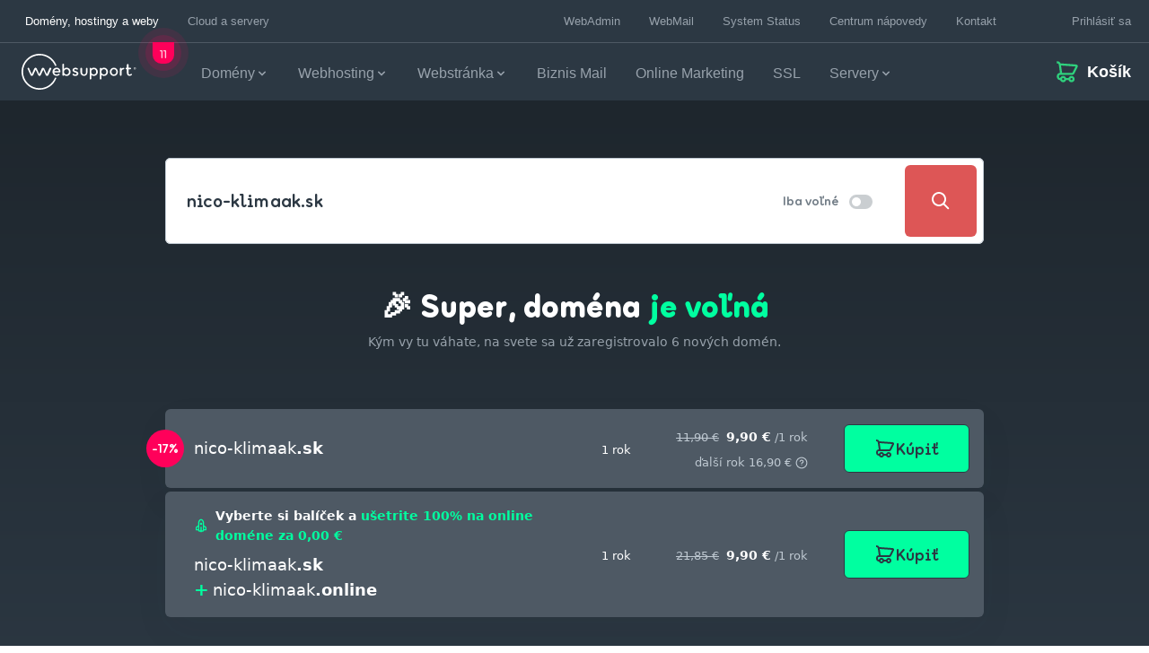

--- FILE ---
content_type: text/css
request_url: https://spa-cart.websupport.sk/assets/main-2fb631c2.css?ver=66acf8907bc30801df2cc2c904e9e198
body_size: 20440
content:
.q-menu{position:fixed!important;display:inline-block;max-width:95vw;box-shadow:0 1px 5px #0003,0 2px 2px #00000024,0 3px 1px -2px #0000001f;background:#fff;border-radius:4px;overflow-y:auto;overflow-x:hidden;outline:0;max-height:65vh;z-index:6000}.q-menu--square{border-radius:0}.q-tooltip--style{font-size:10px;color:#fafafa;background:#757575;border-radius:4px;text-transform:none;font-weight:400}.q-tooltip{z-index:9000;position:fixed!important;overflow-y:auto;overflow-x:hidden;padding:6px 10px}@media (max-width: 499.98px){.q-tooltip{font-size:14px;padding:8px 16px}}.q-toggle:focus-visible,.q-toggle.no-outline:focus-visible,.q-checkbox:focus-visible,.q-checkbox.no-outline:focus-visible{outline-offset:2px!important;outline:2px auto #6079FF!important}.ws-radio__native[type=radio]:focus-visible{outline-offset:5px!important;outline:2px auto #6079FF!important}.q-position-engine{margin-top:var(--q-pe-top, 0)!important;margin-left:var(--q-pe-left, 0)!important;will-change:auto;visibility:collapse}.theme--admin .page{min-height:100vh}.ws-drawer[data-v-0648df5e] .q-drawer{background:var(--drawer-bg);transition:transform .3s ease 0s}@media (max-width: 630px){.ws-drawer[data-v-0648df5e] .q-drawer{width:calc(100% - 32px)!important}}.ws-drawer[data-v-0648df5e] .q-drawer .q-layout__shadow{left:0;box-shadow:0 16px 32px #bec8d140}.ws-drawer[data-v-0648df5e] .q-drawer .q-layout__shadow:after{box-shadow:unset}.ws-drawer[data-v-0648df5e] .q-drawer__content{padding:64px 48px 24px}@media (max-width: 767px){.ws-drawer[data-v-0648df5e] .q-drawer__content{padding:24px}}.ws-drawer[data-v-0648df5e] .q-form{width:100%}.ws-drawer .ws-drawer-inner .close-wrap[data-v-0648df5e]{position:absolute;left:-21px;top:25px;z-index:30;background:var(--drawer-bg);border-radius:var(--button-border-radius)}.ws-drawer .ws-drawer-inner .close-wrap[data-v-0648df5e] .q-btn__wrapper{color:var(--drawer-close-btn-color);min-height:auto;padding:8px}.ws-drawer .ws-drawer-inner>.header[data-v-0648df5e]{box-shadow:0 0 24px 24px var(--drawer-bg);z-index:20}.ws-drawer .ws-drawer-inner>.content[data-v-0648df5e]{width:100%}.ws-drawer .ws-drawer-inner>.footer[data-v-0648df5e]{box-shadow:0 0 24px 24px var(--drawer-bg);z-index:20}.ws-drawer .ws-drawer-inner.full-height-content[data-v-0648df5e]{display:grid}.wsk-root.wsk-app[data-v-0a227a6f]{background-color:var(--body-bg)}.wsk-root:not(.theme--admin) .q-layout[data-v-0a227a6f]{min-height:inherit!important}.layout-drawer[data-v-0a227a6f]{max-width:100%}.layout-drawer[data-v-0a227a6f] .q-drawer .q-drawer__content{padding:48px 48px 24px}.loader-wrapper[data-v-0a227a6f]{height:500px}.cmp-order-stepper[data-v-17b3ecce]{z-index:1;background:var(--order-stepper-bg);box-shadow:0 16px 40px #2c38430d}.theme--admin .cmp-order-stepper[data-v-17b3ecce]{box-shadow:unset;border-bottom:var(--ws-thin-line, 1px) solid #D2D2D2}.cmp-order-stepper>.container[data-v-17b3ecce]{max-width:var(--container-width, 1170px)}.cmp-order-stepper>.container>.row[data-v-17b3ecce]{overflow-x:scroll}@media (max-width: var(--container-width, 1170px)){.cmp-order-stepper>.container>.row[data-v-17b3ecce]{padding-right:20px}}.cmp-order-stepper>.container>.row>.divider[data-v-17b3ecce]{max-width:90px;flex:1;height:1px;align-self:center;background:#bec8d1}.cmp-order-stepper>.container>.row>.col[data-v-17b3ecce]{padding:24px 4px}.cmp-order-stepper>.container>.row>.col[data-v-17b3ecce]:first-of-type{padding-left:0}.cmp-order-stepper>.container>.row>.col+.col[data-v-17b3ecce]{margin-left:32px}.cmp-order-stepper>.container>.row>.col>.nav-link[data-v-17b3ecce]{font-family:var(--font-brand, sans-serif);color:var(--order-stepper-color);text-decoration:none;display:inline-flex;align-items:center}.cmp-order-stepper>.container>.row>.col>.nav-link[data-v-17b3ecce]:focus{border:none;outline:none}.cmp-order-stepper>.container>.row>.col>.nav-link[data-v-17b3ecce]:focus-visible{outline:revert}.cmp-order-stepper>.container>.row>.col>.nav-link.text-normal[data-v-17b3ecce]{font-weight:400}.cmp-order-stepper>.container>.row>.col>.nav-link.enabled[data-v-17b3ecce]{font-weight:700}.cmp-order-stepper>.container>.row>.col>.nav-link.current[data-v-17b3ecce]{color:#1437ff}.cmp-order-stepper>.container>.row>.col>.nav-link>.circle[data-v-17b3ecce]{display:inline-flex;align-items:center;justify-content:center;border:2px solid currentColor;background-color:transparent;width:24px;height:24px;border-radius:50%;-webkit-user-select:none;user-select:none;font-size:14px}.theme--admin .cmp-order-stepper>.container>.row>.col>.nav-link[data-v-17b3ecce]{border:0 transparent;background-color:unset}.cmp-order-stepper>.container>.row>.col>.progress-wrap[data-v-17b3ecce]{display:flex;height:3px;width:80px;max-width:100%}.cmp-order-stepper>.container>.row>.col>.progress-wrap>.progress[data-v-17b3ecce]{background:var(--order-stepper-progress-bar-progress);height:3px;width:50%}.cmp-order-stepper>.container>.row>.col>.progress-wrap>.rest[data-v-17b3ecce]{background:var(--order-stepper-progress-bar-rest);height:3px;width:50%}@media (max-width: 1259px){.cmp-order-stepper>.container>.row>.col[data-v-17b3ecce]{padding-top:16px;padding-bottom:16px}}.theme--cary .cmp-order-stepper>.container>.row[data-v-17b3ecce]:after{content:"";position:absolute;top:0;left:0;bottom:0;right:0;pointer-events:none}.cmp-order-stepper.backdropped[data-v-17b3ecce]:after{content:"";position:absolute;background:var(--order-stepper-backdrop-bg, #242628);opacity:var(--order-stepper-backdrop-opacity, .15);top:0;left:0;right:0;bottom:0}.order-view-layout[data-v-7d95b88d]{position:relative}.order-view-layout .content-wrap[data-v-7d95b88d]{min-height:918px}.order-view-layout>.content-wrap>.container[data-v-7d95b88d]{max-width:calc(var(--container-width, 1170px) + 32px)}.order-view-layout>.content-wrap>.container .preloader .ws-cary-spinner[data-v-7d95b88d]{min-width:106px;min-height:40px}.order-view-layout>.content-wrap>.container .preloader span[data-v-7d95b88d]{font-family:var(--font-brand, sans-serif);font-size:var(--ws-typo-desktop-size, 18px);line-height:28px;text-align:center;font-style:normal;font-weight:700;color:var(--preloader-text-color, #2c3843)}@media (max-width: 1259px){.order-view-layout>.cmp-order-stepper[data-v-7d95b88d]{padding:0 8px 0 16px}}@media (max-width: 767px){.order-view-layout>.cmp-order-stepper[data-v-7d95b88d]{padding:0 8px}}.cmp-category-item[data-v-9c661b1c]{position:relative;background:var(--iwp-background);border:var(--iwp-border);border-radius:var(--iwp-border-radius);box-shadow:0 16px 40px #2c38430d;padding:48px 24px 24px;display:flex;flex-direction:column}.cmp-category-item .item-logo[data-v-9c661b1c]{width:auto;height:45px;min-width:45px;min-height:45px}.cmp-category-item .title-section .title[data-v-9c661b1c]{color:var(--iwp-title-color)!important}.cmp-category-item .title-section .subtle[data-v-9c661b1c],.cmp-category-item .subtitle[data-v-9c661b1c]{color:var(--iwp-subtitle-color)}.cmp-category-item .subtitle .price[data-v-9c661b1c]{color:var(--iwp-subtitle-price-color)}.cmp-category-item .note[data-v-9c661b1c]{color:var(--iwp-note-color)}.cmp-category-item.highlighted[data-v-9c661b1c]{background:var(--iwp-highlight-bg);color:var(--iwp-highlight-color)}.cmp-category-item.highlighted .title-section .title[data-v-9c661b1c]{color:var(--iwp-highlight-color)!important}.cmp-category-item.highlighted .title-section .subtle[data-v-9c661b1c],.cmp-category-item.highlighted .subtitle[data-v-9c661b1c]{color:var(--iwp-highlight-subtitle-color)}.cmp-category-item.highlighted .subtitle .price[data-v-9c661b1c]{color:var(--iwp-highlight-color)}.cmp-category-item.highlighted .note[data-v-9c661b1c]{color:var(--iwp-highlight-note-color)}.cmp-category-item.highlighted div>div>button.q-btn.ws-button[data-v-9c661b1c]:not([class*=" text-"]){color:var(--toggle-button-active-color)}.cmp-category-item.highlighted div>div>button.q-btn.ws-button.primary[data-v-9c661b1c]:before{background-color:var(--toggle-button-active-tab-bg)}.cmp-category-item.highlighted div>div>button.q-btn.ws-button.primary.darken-on-hover[data-v-9c661b1c]{background-color:var(--button-primary-bg-hover);transition:background-color .15s}.cmp-category-item.highlighted div>div>button.q-btn.ws-button.primary.darken-on-hover[data-v-9c661b1c]:hover{background-color:#0423d0!important}.cmp-category-item .recommended[data-v-9c661b1c]{position:absolute;height:34px;left:50%;top:-17px;background:var(--iwp-recommended-bg);color:var(--iwp-recommended-color);transform:translate(-50%);border-radius:8px}.cmp-dev-theme-switcher[data-v-5f491899]{position:fixed;bottom:0;z-index:10000;color:var(--ws-white, #ffffff)}.cmp-dev-theme-switcher.show[data-v-5f491899]{background:rgba(0,0,0,.5)}.cmp-dev-theme-switcher .theme-button[data-v-5f491899]{border:1px solid var(--ws-white, #ffffff);border-radius:4px;color:var(--ws-white, #ffffff);padding:4px 8px}.item[data-v-21944908]{background:#222222;margin-bottom:10px;color:#fff;width:400px;display:flex;border-radius:10px;justify-content:space-between;padding:20px}button[data-v-21944908]{width:100px;background:darkcyan}.dont-click[data-v-21944908]{background:red}.ws-delimiter[data-v-01861062]{display:flex;align-items:center;justify-content:space-around;width:100%}.ws-delimiter .ws-delimiter__line[data-v-01861062]{height:1px;min-width:16px;background-color:var(--delimeter-bg);flex:1 1 auto}.ws-delimiter .ws-delimiter__text[data-v-01861062]{color:var(--ws-base100, #949a9e);margin:0 16px;flex:0 1 auto}.tippy-box[data-animation=fade][data-state=hidden]{opacity:0}[data-tippy-root]{max-width:calc(100vw - 10px)}.tippy-box{position:relative;color:#fff;white-space:normal;outline:0;transition-property:transform,visibility,opacity;text-align:center;font-weight:400}.tippy-box[data-placement^=top]>.tippy-arrow{bottom:0}.tippy-box[data-placement^=top]>.tippy-arrow:before{bottom:-5px;left:1px;border-width:8px 8px 0;border-top-color:initial;transform-origin:center top}.tippy-box[data-placement^=bottom]>.tippy-arrow{top:0}.tippy-box[data-placement^=bottom]>.tippy-arrow:before{top:-5px;left:-1px;border-width:0 8px 8px;border-bottom-color:initial;transform-origin:center bottom}.tippy-box[data-placement^=left]>.tippy-arrow{right:0}.tippy-box[data-placement^=left]>.tippy-arrow:before{border-width:8px 0 8px 8px;border-left-color:initial;right:-7px;transform-origin:center left}.tippy-box[data-placement^=right]>.tippy-arrow{left:0}.tippy-box[data-placement^=right]>.tippy-arrow:before{left:-7px;border-width:8px 8px 8px 0;border-right-color:initial;transform-origin:center right}.tippy-box[data-inertia][data-state=visible]{transition-timing-function:cubic-bezier(.54,1.5,.38,1.11)}.tippy-arrow{width:16px;height:16px}.tippy-arrow:before{content:"";position:absolute;border-color:transparent;border-style:solid}.tippy-content{position:relative;padding:5px 9px;z-index:1}.tippy-box>.tippy-arrow:before{transform:scale(1.5)}.tippy-box[data-theme~=websupport]{background-color:var(--ws-text-color-dark, var(--ws-base140, #2b3339));border-radius:4px;font-size:13px;line-height:15px;padding:4px 6px;width:auto}.tippy-box[data-theme~=websupport] .tippy-arrow{color:var(--ws-text-color-dark, var(--ws-base140, #2b3339))}.tippy-box[data-theme~=websupport-light]{background-color:#fff;color:var(--ws-text-color-dark, var(--ws-base140, #2b3339))}.tippy-box[data-theme~=websupport-light] .tippy-arrow{color:#fff}.ws-ellipsis-shortener[data-v-24eaa8ed]{display:inline-block}.ws-ellipsis-shortener[data-v-24eaa8ed]:not(.masked){display:inline-grid;grid-template-columns:auto min-content}.ws-ellipsis-shortener .ws-ellipsis-shortener__shortened[data-v-24eaa8ed]{display:inline-block;white-space:nowrap;text-overflow:ellipsis;overflow:hidden;width:100%}.horizontal-divider[data-v-e91930be]{display:flex;flex-direction:row;justify-content:center;align-items:center;text-align:center;margin-top:25px}.horizontal-divider .horizontal-line[data-v-e91930be]{border:.5px solid #bec8d1;width:100%;height:0}.ws-linear-progress[data-v-ce164aac]{border-radius:100px;font-size:8px;border:1px solid #8C8C8C}.ws-linear-progress[data-v-ce164aac] .q-linear-progress__track{opacity:1;background:#F4F5F6}.ws-linear-progress--gradient-green[data-v-ce164aac] .q-linear-progress__model{color:transparent!important;background:linear-gradient(90deg,#2CA800 0%,rgba(44,168,0,0) 100%)}.ws-linear-progress--gradient-primary[data-v-ce164aac] .q-linear-progress__model{color:transparent!important;background:linear-gradient(90deg,#1437FF 0%,var(--ws-white, #ffffff) 100%)}.qr-code-wrapper[data-v-babbd241]{display:inline-flex;border:1px solid #bec8d1;border-radius:6px;padding:14px}.ws-country-flag[data-v-87368271]{display:inline-block;width:22.4px;height:16px;vertical-align:middle;line-height:1px}.ws-country-flag.small[data-v-87368271]{width:16px;height:11.4px}.ws-country-flag.large[data-v-87368271]{width:32px;height:22.8px}.ws-country-flag>img[data-v-87368271]{height:100%;width:100%}.ws-icon.ws-icon--circle[data-v-353f3af5]{display:flex;align-items:center;justify-content:center;border-radius:50%;padding:2px}.icon-right .ws-icon[data-v-353f3af5]{order:9999}.ws-icon[data-v-353f3af5] *:not([fill]){fill:currentColor}.ws-icon>svg[data-v-353f3af5]{max-height:100%;width:auto}.ws-cary-spinner[data-v-2bfc88f6]{max-width:100%;max-height:100%}.ws-spinner[data-v-3705dffc]{display:flex;align-items:center;justify-content:center}.ws-button .ws-spinner[data-v-3705dffc]{position:absolute;height:80%;transition:opacity .1s ease-in-out}.ws-button .ws-spinner[data-v-3705dffc] .q-spinner{width:auto;height:auto;max-width:100%;max-height:100%}.ws-button[data-v-beeb0e95]{--button-color-primary: #2c3843;--button-color-secondary: transparent;-webkit-appearance:none;appearance:none;cursor:pointer;display:inline-flex;align-items:center;justify-content:center;height:min-content;position:relative;background-color:var(--button-color-secondary);border:1px solid var(--button-border-color);border-radius:var(--button-border-radius);box-shadow:var(--ws-primary-boxshadow-color);outline-offset:2px;outline:2px solid transparent;color:var(--button-color-primary);font-family:var(--font-brand);text-decoration:none;text-underline-offset:2px;text-align:center;font-size:16px;line-height:18px;font-weight:600;transition:.15s ease-in-out;transition-property:outline,background-color,border}.ws-button[data-v-beeb0e95]:hover{text-decoration:underline 2px}.ws-button[data-v-beeb0e95]:focus{text-decoration:none;outline:2px solid #6079FF}.ws-button.size-small[data-v-beeb0e95]{padding:8px 16px;min-height:32px}.ws-button.size-medium[data-v-beeb0e95]{padding:8px 16px;min-height:40px}.ws-button.size-large[data-v-beeb0e95]{min-width:140px;padding:8px 16px;min-height:48px}.ws-button.size-xl[data-v-beeb0e95]{min-width:140px;padding:14px 32px;font-size:18px;line-height:24px}.ws-button.full-width[data-v-beeb0e95]{width:100%}.ws-button.type-primary[data-v-beeb0e95]{--button-color-primary: var(--button-primary-text);--button-color-secondary: var(--button-primary-bg)}.ws-button.type-primary[data-v-beeb0e95]:hover,.ws-button.type-primary[data-v-beeb0e95]:focus{--button-color-primary: var(--button-primary-text-hover, var(--button-primary-text));--button-color-secondary: var(--button-primary-bg-hover)}.ws-button.type-ghost[data-v-beeb0e95]{--button-color-primary: #2C3843;--button-color-secondary: transparent;border-color:transparent;text-decoration:underline}.ws-button.type-ghost[data-v-beeb0e95]:hover{--button-color-secondary: rgba(44, 56, 67, .05);border-color:#2c3843}.ws-button.type-ghost[data-v-beeb0e95]:focus{--button-color-secondary: rgba(44, 56, 67, .05)}.ws-button.type-ghost-inverse[data-v-beeb0e95]{--button-color-primary: #FFF;--button-color-secondary: transparent;border-color:transparent;text-decoration:underline;font-size:14px;font-weight:400}.ws-button.type-danger[data-v-beeb0e95]{--button-color-primary: #FFF;--button-color-secondary: #D70331;border-color:#2c3843}.ws-button.type-danger[data-v-beeb0e95]:hover,.ws-button.type-danger[data-v-beeb0e95]:focus{background-color:#b90013}.ws-button.type-agent[data-v-beeb0e95]{--button-color-primary: #2C3843;--button-color-secondary: #00FFA0;border-color:#2c3843}.ws-button.type-agent[data-v-beeb0e95]:hover,.ws-button.type-agent[data-v-beeb0e95]:focus{--button-color-secondary: #26F1A5}.ws-button.type-secondary[data-v-beeb0e95]{--button-color-primary: #2C3843;--button-color-secondary: #F4F5F6;border-color:#2c3843}.ws-button.type-secondary[data-v-beeb0e95]:hover{text-decoration:underline}.ws-button.type-secondary-inverse[data-v-beeb0e95]{--button-color-secondary: #2C3843;--button-color-primary: #FFF}.ws-button.type-secondary-inverse[data-v-beeb0e95]:hover,.ws-button.type-secondary-inverse[data-v-beeb0e95]:focus{--button-color-secondary: #3b4955}.ws-button.icon-only[data-v-beeb0e95]:not(._){min-width:0;padding:8px;min-height:32px}.ws-button.icon-only[data-v-beeb0e95]:not(._):not(.force-icon-bg){color:var(--button-color-secondary);background-color:transparent;border-color:transparent}.ws-button.icon-only[data-v-beeb0e95]:not(._):hover{border-color:#2c3843;color:var(--button-color-secondary)}.ws-button.icon-only[class*=type-tertiary][data-v-beeb0e95]:not(._){color:var(--button-color-primary)}.ws-button.icon-only.type-ghost[data-v-beeb0e95]:not(._){color:var(--button-color-primary)}.ws-button[class*=type-tertiary][data-v-beeb0e95]{--button-color-secondary: transparent;--button-color-primary: var(--button-primary-bg);font-size:14px;line-height:16px;text-decoration:underline;outline-offset:-1px}.ws-button[class*=type-tertiary][data-v-beeb0e95]:hover{--button-color-secondary: #F4F5F6;border-color:#8c8c8c;text-decoration:none}.ws-button[class*=type-tertiary][data-v-beeb0e95]:focus{border-color:transparent;text-decoration:none}.ws-button[class*=type-tertiary][disabled][data-v-beeb0e95]{--button-color-primary: #5A666C}.ws-button.type-tertiary-agent[data-v-beeb0e95]{--button-color-primary: #00FFA0}.ws-button.type-tertiary-agent[data-v-beeb0e95]:hover,.ws-button.type-tertiary-agent[data-v-beeb0e95]:focus{--button-color-secondary: #4E5964}.ws-button.type-tertiary-danger[data-v-beeb0e95]{--button-color-primary: #D70331}.ws-button.type-tertiary-neutral[data-v-beeb0e95]{--button-color-primary: #2C3843}.ws-button.type-tertiary-white[data-v-beeb0e95]{--button-color-primary: #E7F0F8}.ws-button.type-tertiary-white[data-v-beeb0e95]:hover,.ws-button.type-tertiary-white[data-v-beeb0e95]:focus{--button-color-secondary: rgba(231, 240, 248, .2)}.ws-button.state-loading[data-v-beeb0e95]{cursor:progress}.ws-button[disabled][data-v-beeb0e95]:not(#_){--button-color-secondary: #F4F5F6;--button-color-primary: #5A666C;border-color:#8c8c8c;text-decoration:none;border-style:dashed}.ws-button .ws-button__content[data-v-beeb0e95]{display:flex;justify-content:center;align-items:center;gap:8px;transition:opacity .1s ease-in-out}.ws-button .ws-button__content.loading[data-v-beeb0e95]{opacity:0}.ws-button .ws-button__content.loading.loading-text[data-v-beeb0e95]{display:none}.ws-button .ws-button__content>div[data-v-beeb0e95]:empty{display:none}.ws-button .ws-button__loader[data-v-beeb0e95]{display:flex;align-items:center}.ws-button .ws-button__loader .ws-button__loader__spinner[data-v-beeb0e95]{position:relative;margin-right:15px;height:20px}.ws-button .ws-button__loader .ws-button__loader__spinner.ws-button__loader__spinner--size-small[data-v-beeb0e95]{height:18px}.ws-tag[data-v-ccd7190d]{display:inline-flex;flex-direction:row;align-items:flex-start;padding:2px 8px;border-radius:60px;font-weight:700;font-size:13px;line-height:1.23;white-space:nowrap}.ws-tag.badge-type-danger[data-v-ccd7190d]{background:#FFDCDC;color:#ff005a}.ws-tag.badge-type-base[data-v-ccd7190d]{background:#E7F0F8;color:#1437ff}.ws-tag.badge-type-positive[data-v-ccd7190d]{background:#E1FFDC;color:#248928}.ws-tag.badge-type-neutral[data-v-ccd7190d]{background:#E7F0F8;color:#717c86}.ws-tag.badge-type-alert[data-v-ccd7190d]{background:#FFF5D2;color:#ff5a14}.ws-tag.badge-type-dark[data-v-ccd7190d]{background:#2C3843;color:#fff}.ws-tag.badge-type-premium[data-v-ccd7190d],.ws-tag.badge-type-premium_a24[data-v-ccd7190d]{background:#D2C8F0;color:#7a4be3}.ws-tag.badge-type-basic[data-v-ccd7190d],.ws-tag.badge-type-basic_a24[data-v-ccd7190d]{background:#C3FAFF;color:#31bab6}.ws-tag.badge-type-advanced[data-v-ccd7190d]{background:#F5E1C8;color:#f07828}[data-v-ccd7190d] b{font-weight:900}.ws-btn-toggle[data-v-7fb3773f]{display:flex;border:1px solid var(--toggle-button-border, #D2D2D2);background:var(--toggle-button-bg, #fff);border-radius:8px;padding:3px;flex:1}.ws-btn-toggle .ws-btn-toggle__wrapper[data-v-7fb3773f]{display:flex;flex:1;position:relative}.ws-btn-toggle .ws-btn-toggle__pill[data-v-7fb3773f]{position:absolute;left:calc(var(--tabs-value, 0) * 100% / var(--tabs-count, 1));z-index:5;height:100%;width:calc(100% / var(--tabs-count));border-radius:5px;transition:left .2s ease-in-out;background:var(--toggle-button-active-tab-bg, #e7f0f8)}.ws-btn-toggle .ws-btn-toggle__tab[data-v-7fb3773f]{flex:1;display:flex;align-items:center;justify-content:center;position:relative;z-index:10;-webkit-appearance:none;appearance:none;border:none;background:none;border-radius:6px;cursor:pointer;gap:8px;padding:6px 0;text-align:center;-webkit-user-select:none;user-select:none;overflow:hidden;transition:color .2s;color:var(--toggle-button-color, #1437FF);font-weight:700;font-size:14px}.ws-btn-toggle .ws-btn-toggle__tab[data-v-7fb3773f]:focus-visible{outline:var(--ws-light-blue, #6179FF) solid 2px}.ws-btn-toggle .ws-btn-toggle__tab.active[data-v-7fb3773f]{color:var(--toggle-button-active-color, #1437FF)}.ws-btn-toggle .ws-btn-toggle__tab.disabled[data-v-7fb3773f]{opacity:.5}.footer[data-v-2a66a1c0]{display:none}.footer[data-v-2a66a1c0]{display:flex;flex-direction:row;justify-content:space-between;border-top:1px solid #bec8d1;margin-top:25px;text-align:left;max-width:364px}@media (max-width: 1023px){.footer[data-v-2a66a1c0]{margin-left:0}}@media (max-width: 767px){.footer .footer__text[data-v-2a66a1c0]{margin-bottom:40px}}.footer .footer__image[data-v-2a66a1c0]{display:none}@media (max-width: 767px){.footer .footer__image[data-v-2a66a1c0]{display:block}}.ws-select-language-menu .q-btn-dropdown--split .q-btn-dropdown__arrow-container{padding:0 4px}.ws-select-language-menu .q-btn-dropdown--split .q-btn-dropdown__arrow-container.q-btn--outline{border-left:1px solid currentColor}.ws-select-language-menu .q-btn-dropdown--split .q-btn-dropdown__arrow-container:not(.q-btn--outline){border-left:1px solid rgba(255,255,255,.3)}.ws-select-language-menu .q-btn-dropdown--simple *+.q-btn-dropdown__arrow{margin-left:8px}.ws-select-language-menu .q-btn-dropdown__arrow{transition:transform .28s}.ws-select-language-menu .q-btn-dropdown--current{flex-grow:1}.ws-select-language-menu .q-item{min-height:48px;padding:8px 16px;color:inherit;transition:color .3s,background-color .3s}.ws-select-language-menu .q-item__section--side{color:#757575;align-items:flex-start;padding-right:16px;width:auto;min-width:0;max-width:100%}.ws-select-language-menu .q-item__section--side>.q-icon{font-size:24px}.ws-select-language-menu .q-item__section--side>.q-avatar{font-size:40px}.ws-select-language-menu .q-item__section--avatar{color:inherit;min-width:56px}.ws-select-language-menu .q-item__section--thumbnail img{width:100px;height:56px}.ws-select-language-menu .q-item__section--nowrap{white-space:nowrap}.ws-select-language-menu .q-item>.q-item__section--thumbnail:first-child,.ws-select-language-menu .q-item>.q-focus-helper+.q-item__section--thumbnail{margin-left:-16px}.ws-select-language-menu .q-item>.q-item__section--thumbnail:last-of-type{margin-right:-16px}.ws-select-language-menu .q-item__label{line-height:1.2em!important;max-width:100%}.ws-select-language-menu .q-item__label--overline{color:#000000b3}.ws-select-language-menu .q-item__label--caption{color:#0000008a}.ws-select-language-menu .q-item__label--header{color:#757575;padding:16px;font-size:.875rem;line-height:1.25rem;letter-spacing:.01786em}.q-separator--spaced+.ws-select-language-menu .q-item__label--header,.q-list--padding .ws-select-language-menu .q-item__label--header{padding-top:8px}.ws-select-language-menu .q-item__label+.q-item__label{margin-top:4px}.ws-select-language-menu .q-item__section--main{width:auto;min-width:0;max-width:100%;flex:10000 1 0%}.ws-select-language-menu .q-item__section--main+.ws-select-language-menu .q-item__section--main{margin-left:8px}.ws-select-language-menu .q-item__section--main~.q-item__section--side{align-items:flex-end;padding-right:0;padding-left:16px}.ws-select-language-menu .q-item__section--main.q-item__section--thumbnail{margin-left:0;margin-right:-16px}.ws-select-language-menu .q-list--bordered{border:1px solid rgba(0,0,0,.12)}.ws-select-language-menu .q-list--separator>.q-item-type+.q-item-type,.ws-select-language-menu .q-list--separator>.q-virtual-scroll__content>.q-item-type+.q-item-type{border-top:1px solid rgba(0,0,0,.12)}.ws-select-language-menu .q-list--padding{padding:8px 0}.ws-select-language-menu .q-list--dense>.q-item,.ws-select-language-menu .q-item--dense{min-height:32px;padding:2px 16px}.ws-select-language-menu .q-list--dark.q-list--separator>.q-item-type+.q-item-type,.ws-select-language-menu .q-list--dark.q-list--separator>.q-virtual-scroll__content>.q-item-type+.q-item-type{border-top-color:#ffffff47}.ws-select-language-menu .q-list--dark,.ws-select-language-menu .q-item--dark{color:#fff;border-color:#ffffff47}.ws-select-language-menu .q-list--dark .q-item__section--side:not(.q-item__section--avatar),.ws-select-language-menu .q-item--dark .q-item__section--side:not(.q-item__section--avatar){color:#ffffffb3}.ws-select-language-menu .q-list--dark .q-item__label--header,.ws-select-language-menu .q-item--dark .q-item__label--header{color:#ffffffa3}.ws-select-language-menu .q-list--dark .q-item__label--overline,.ws-select-language-menu .q-list--dark .q-item__label--caption,.ws-select-language-menu .q-item--dark .q-item__label--overline,.ws-select-language-menu .q-item--dark .q-item__label--caption{color:#fffc}.ws-select-language-menu .q-item{position:relative}.ws-select-language-menu .q-item.q-router-link--active,.ws-select-language-menu .q-item--active{color:var(--q-primary)}.q-btn[data-v-c1dda895]{display:inline-flex;flex-direction:column;align-items:stretch;position:relative;outline:0;border:0;vertical-align:middle;font-size:14px;line-height:1.715em;text-decoration:none;color:inherit;background:transparent;font-weight:500;text-transform:uppercase;text-align:center;width:auto;height:auto;cursor:default;padding:4px 16px;min-height:2.572em}.q-btn .q-icon[data-v-c1dda895],.q-btn .q-spinner[data-v-c1dda895]{font-size:1.715em}.q-btn.disabled[data-v-c1dda895]{opacity:.7!important}.q-btn[data-v-c1dda895]:before{content:"";display:block;position:absolute;left:0;right:0;top:0;bottom:0;border-radius:inherit;box-shadow:0 1px 5px #0003,0 2px 2px #00000024,0 3px 1px -2px #0000001f}.q-btn--actionable[data-v-c1dda895]{cursor:pointer}.q-btn--actionable.q-btn--standard[data-v-c1dda895]:before{transition:box-shadow .3s cubic-bezier(.25,.8,.5,1)}.q-btn--actionable.q-btn--standard[data-v-c1dda895]:active:before,.q-btn--actionable.q-btn--standard.q-btn--active[data-v-c1dda895]:before{box-shadow:0 3px 5px -1px #0003,0 5px 8px #00000024,0 1px 14px #0000001f}.q-btn--no-uppercase[data-v-c1dda895]{text-transform:none}.q-btn--rectangle[data-v-c1dda895]{border-radius:var(--button-border-radius)}.q-btn--outline[data-v-c1dda895]{background:transparent!important}.q-btn--outline[data-v-c1dda895]:before{border:1px solid currentColor}.q-btn--push[data-v-c1dda895]{border-radius:7px}.q-btn--push[data-v-c1dda895]:before{border-bottom:3px solid rgba(0,0,0,.15)}.q-btn--push.q-btn--actionable[data-v-c1dda895]{transition:transform .3s cubic-bezier(.25,.8,.5,1)}.q-btn--push.q-btn--actionable[data-v-c1dda895]:before{transition:border-width .3s cubic-bezier(.25,.8,.5,1)}.q-btn--push.q-btn--actionable[data-v-c1dda895]:active,.q-btn--push.q-btn--actionable.q-btn--active[data-v-c1dda895]{transform:translateY(2px)}.q-btn--push.q-btn--actionable[data-v-c1dda895]:active:before,.q-btn--push.q-btn--actionable.q-btn--active[data-v-c1dda895]:before{border-bottom-width:0}.q-btn--rounded[data-v-c1dda895]{border-radius:28px}.q-btn--round[data-v-c1dda895]{border-radius:50%;padding:0;min-width:3em;min-height:3em}.q-btn--square[data-v-c1dda895]{border-radius:0}.q-btn--flat[data-v-c1dda895]:before,.q-btn--outline[data-v-c1dda895]:before,.q-btn--unelevated[data-v-c1dda895]:before{box-shadow:none}.q-btn--dense[data-v-c1dda895]{padding:.285em;min-height:2em}.q-btn--dense.q-btn--round[data-v-c1dda895]{padding:0;min-height:2.4em;min-width:2.4em}.q-btn--dense .on-left[data-v-c1dda895]{margin-right:6px}.q-btn--dense .on-right[data-v-c1dda895]{margin-left:6px}.q-btn--fab .q-icon[data-v-c1dda895],.q-btn--fab-mini .q-icon[data-v-c1dda895]{font-size:24px}.q-btn--fab[data-v-c1dda895]{padding:16px;min-height:56px;min-width:56px}.q-btn--fab .q-icon[data-v-c1dda895]{margin:auto}.q-btn--fab-mini[data-v-c1dda895]{padding:8px;min-height:40px;min-width:40px}.q-btn__content[data-v-c1dda895]{transition:opacity .3s;z-index:0}.q-btn__content--hidden[data-v-c1dda895]{opacity:0;pointer-events:none}.q-btn__progress[data-v-c1dda895]{border-radius:inherit;z-index:0}.q-btn__progress-indicator[data-v-c1dda895]{z-index:-1;transform:translate(-100%);background:rgba(255,255,255,.25)}.q-btn__progress--dark .q-btn__progress-indicator[data-v-c1dda895]{background:rgba(0,0,0,.2)}.q-btn--flat .q-btn__progress-indicator[data-v-c1dda895],.q-btn--outline .q-btn__progress-indicator[data-v-c1dda895]{opacity:.2;background:currentColor}.q-btn--actionable.q-btn--standard[data-v-c1dda895]:active:before,.q-btn--actionable.q-btn--standard.q-btn--active[data-v-c1dda895]:before,.q-btn[data-v-c1dda895]:before{box-shadow:none;border:none}.ws-color-navy[data-v-c1dda895]{color:#2c3843}[data-v-c1dda895] .q-btn-dropdown__arrow{font-size:16px}[data-v-c1dda895] .q-btn-dropdown__arrow>img{width:12px!important}.q-card{box-shadow:0 1px 5px #0003,0 2px 2px #00000024,0 3px 1px -2px #0000001f;border-radius:4px;vertical-align:top;background:#fff;position:relative}.q-card>div:not(.q--avoid-card-border),.q-card>img:not(.q--avoid-card-border){border-radius:0}.q-card>div:nth-child(1 of:not(.q--avoid-card-border)),.q-card>img:nth-child(1 of:not(.q--avoid-card-border)){border-top:0;border-top-left-radius:inherit;border-top-right-radius:inherit}.q-card>div:nth-last-child(1 of:not(.q--avoid-card-border)),.q-card>img:nth-last-child(1 of:not(.q--avoid-card-border)){border-bottom:0;border-bottom-left-radius:inherit;border-bottom-right-radius:inherit}.q-card>div:not(.q--avoid-card-border){border-left:0;border-right:0;box-shadow:none}.q-card--bordered{border:1px solid rgba(0,0,0,.12)}.q-card--dark{border-color:#ffffff47;box-shadow:0 1px 5px #fff3,0 2px 2px #ffffff24,0 3px 1px -2px #ffffff1f}.q-card__section{position:relative}.q-card__section--vert{padding:16px}.q-card__section--horiz>div:not(.q--avoid-card-border),.q-card__section--horiz>img:not(.q--avoid-card-border){border-radius:0}.q-card__section--horiz>div:nth-child(1 of:not(.q--avoid-card-border)),.q-card__section--horiz>img:nth-child(1 of:not(.q--avoid-card-border)){border-top-left-radius:inherit;border-bottom-left-radius:inherit}.q-card__section--horiz>div:nth-last-child(1 of:not(.q--avoid-card-border)),.q-card__section--horiz>img:nth-last-child(1 of:not(.q--avoid-card-border)){border-top-right-radius:inherit;border-bottom-right-radius:inherit}.q-card__section--horiz>div:not(.q--avoid-card-border){border-top:0;border-bottom:0;box-shadow:none}.q-card__actions{padding:8px;align-items:center}.q-card__actions .q-btn--rectangle{padding:0 8px}.q-card__actions--horiz>.q-btn-item+.q-btn-item,.q-card__actions--horiz>.q-btn-group+.q-btn-item,.q-card__actions--horiz>.q-btn-item+.q-btn-group{margin-left:8px}.q-card__actions--vert>.q-btn-item.q-btn--round{align-self:center}.q-card__actions--vert>.q-btn-item+.q-btn-item,.q-card__actions--vert>.q-btn-group+.q-btn-item,.q-card__actions--vert>.q-btn-item+.q-btn-group{margin-top:4px}.q-card__actions--vert>.q-btn-group>.q-btn-item{flex-grow:1}.q-card>img{display:block;width:100%;max-width:100%;border:0}@media screen and (max-width: 767px){.theme--cary .footer__text{margin-right:-42px}}.section-fit[data-v-5e0a25d0]{width:468px;max-width:468px}section[data-v-5e0a25d0]{margin:8px}section .login-card[data-v-5e0a25d0]{max-width:468px;min-width:420px;box-shadow:0 16px 32px #bec8d140;border-radius:6px;padding:48px 56px 48px 48px}section .login-card__logo[data-v-5e0a25d0]{display:block;width:min-content;margin-bottom:80px}section .footer[data-v-5e0a25d0]{display:none}div.max-w-custom[data-v-5e0a25d0]{max-width:280px}@media screen and (min-width: 1260px){section[data-v-5e0a25d0]{margin-left:0;margin-right:0}}@media screen and (min-width: 768px) and (max-width: 1259px){section[data-v-5e0a25d0]{margin-left:32px}}@media screen and (max-width: 1259px){section .login-card[data-v-5e0a25d0]{max-width:430px}.section-fit[data-v-5e0a25d0]{max-width:430px;min-width:auto}}@media screen and (max-width: 850px){.section-fit[data-v-5e0a25d0]{width:100%}section .login-card[data-v-5e0a25d0]{min-width:410px}}@media screen and (max-width: 767px){section .login-card[data-v-5e0a25d0]{min-width:unset;width:100%;padding:48px 24px 0}section .footer[data-v-5e0a25d0]{display:flex;justify-content:space-between;flex-direction:row;border-top:1px solid #bec8d1;margin-top:32px;margin-left:0}}@media screen and (max-width: 414px){section .login-card[data-v-5e0a25d0]{min-width:auto}}section[data-v-81ad7fc4]{display:flex;flex-direction:column;align-items:center;max-width:660px;width:auto;margin:35px 8px 0 72px;padding-left:69px}section .icon-pos-fix[data-v-81ad7fc4]{border-radius:var(--ws-border-radius, 6px)}section .login-image[data-v-81ad7fc4]{max-width:100%;height:auto;object-fit:contain}.theme--cary .help-text[data-v-81ad7fc4]>p>a{color:var(--theme-primary)}.theme--loopia .help-text[data-v-81ad7fc4]>p>a{color:#820500}@media screen and (min-width: 768px) and (max-width: 1259px){section[data-v-81ad7fc4]{margin:0 32px 0 0}}@media screen and (max-width: 1023px){section[data-v-81ad7fc4]{max-width:450px;padding-left:40px}}@media screen and (max-width: 767px){section[data-v-81ad7fc4]{display:none}}.ws-users-list[data-v-421015d5]{display:flex;flex-direction:column;gap:8px;list-style:none;margin:0;padding:0}.ws-users-list .ws-users-list__li[data-v-421015d5]{display:flex;align-items:center}.ws-users-list .ws-users-list__li .ws-users-list__remove[data-v-421015d5]{transition:filter .1s ease-in-out;filter:grayscale(1) opacity(.5)}.ws-users-list .ws-users-list__li:hover .ws-users-list__remove[data-v-421015d5]{filter:grayscale(0) opacity(1)}.ws-users-list .ws-users-list__li:focus-within .ws-users-list__remove[data-v-421015d5]{filter:grayscale(0) opacity(1)}.ws-users-list .ws-users-list__user[data-v-421015d5]{display:flex;justify-content:space-between;align-items:center;width:330px;border:none;background:transparent;cursor:pointer;padding:12px 16px;min-height:48px;border-radius:6px;transition:background-color .1s ease-in-out;font-size:14px;line-height:16px;color:#2c3843}@media (max-width: 1259px){.ws-users-list .ws-users-list__user[data-v-421015d5]{width:294px}}.ws-users-list .ws-users-list__user[data-v-421015d5]:hover{background-color:#f4f5f6}.ws-users-list .ws-users-list__user[data-v-421015d5]:active{background-color:#e1e1e1}@media (max-width: 767px){.ws-users-list .ws-users-list__user[data-v-421015d5]{padding:8px}}.ws-users-list .ws-users-list__data[data-v-421015d5]{width:calc(100% - 24px);display:inline-flex;justify-content:space-between;align-items:center}.ws-users-list .ws-users-list__data .ws-users-list__name[data-v-421015d5]{flex:1;max-width:80%;overflow:clip;text-overflow:ellipsis;padding:0 8px;text-align:left;font-weight:700;color:#2c3843}.ws-users-list .ws-users-list__data .ws-users-list__date[data-v-421015d5]{color:#717c86;text-align:right}.ws-price-badge[data-v-2ffc6950]{min-height:42px;padding:6px 20px;border-radius:6px;background:#e7f0f8;font-weight:700;font-size:18px}.ws-price-badge span[data-v-2ffc6950]{color:#717c86;font-size:13px;font-weight:400}.ws-state-banner[data-v-266867bc]{display:flex;padding:16px;border:var(--ws-thin-line, 1px) solid var(--ws-lines-color, var(--ws-base050, #e2e5e9));border-radius:2px;color:#2c3843}.ws-state-banner.large[data-v-266867bc]{padding:16px}.ws-state-banner.medium[data-v-266867bc]{padding:8px 16px}.ws-state-banner.small[data-v-266867bc]{padding:4px 8px}.ws-state-banner.default[data-v-266867bc],.ws-state-banner.info[data-v-266867bc]{background:var(--info-message-bg, #e7f0f8);border-color:var(--info-message-border, #1437ff)}.ws-state-banner.success[data-v-266867bc]{background:var(--success-message-bg, #e1ffdc);border-color:var(--success-message-border, #2fd17d)}.ws-state-banner.error[data-v-266867bc],.ws-state-banner.alert[data-v-266867bc]{color:var(--error-message-text, #ff005a);background:var(--error-message-bg, #ffdcdc);border-color:var(--error-message-border, #ff005a)}.ws-state-banner.neutral[data-v-266867bc],.ws-state-banner.gray[data-v-266867bc]{background:var(--neutral-message-bg, #f9fbfc);border-color:var(--neutral-message-border, #8C8C8C)}.ws-state-banner.warning[data-v-266867bc]{background:var(--warning-message-bg, #fff5d2);border-color:var(--warning-message-border, #ff5a14)}.ws-state-banner .ws-state-banner-inner-wrapper[data-v-266867bc]{width:100%}.ws-state-banner .ws-state-banner__content[data-v-266867bc]{flex:1;word-break:break-word}.ws-state-banner .ws-state-banner__title[data-v-266867bc]{font-weight:400;font-size:16px;text-align:start}.ws-state-banner.default .ws-state-banner__title[data-v-266867bc],.ws-state-banner.info .ws-state-banner__title[data-v-266867bc]{color:var(--state-banner-title-color, #1437ff)}.ws-state-banner.warning .ws-state-banner__title[data-v-266867bc]{color:#ff5a14}.ws-state-banner .ws-state-banner__text[data-v-266867bc]{margin:0;font-size:14.224px;line-height:20px;text-align:start}.ws-state-banner.error .ws-state-banner__text[data-v-266867bc]{color:var(--error-message-text, #ff005a)}.ws-state-banner.default .ws-icon[data-v-266867bc],.ws-state-banner.info .ws-icon[data-v-266867bc]{color:var(--state-banner-title-color, #1437ff)}.ws-state-banner.success .ws-icon[data-v-266867bc],.ws-state-banner.neutral .ws-icon[data-v-266867bc],.ws-state-banner.gray .ws-icon[data-v-266867bc]{color:#2fd17d}.ws-state-banner.warning .ws-icon[data-v-266867bc]{color:#ff5a14}.ws-state-banner .ws-state-banner__icon[data-v-266867bc]{align-self:flex-start;margin-right:16px}.ws-state-banner .close-button[data-v-266867bc]{margin-left:16px;font-weight:400;width:16px;height:16px;padding:0;border:none;background:transparent;color:red;cursor:pointer}.ws-state-banner.info[data-v-266867bc] .ws-button,.ws-state-banner.default[data-v-266867bc] .ws-button{--button-color-primary: var(--state-banner-title-color, #1437ff)}.ws-state-banner.success[data-v-266867bc] .ws-button{--button-color-primary: var(--ws-text-color-dark, var(--ws-base140, #2b3339))}.ws-state-banner.error[data-v-266867bc] .ws-button{--button-color-primary: var(--error-message-text, #ff005a)}.ws-state-banner.neutral[data-v-266867bc] .ws-button,.ws-state-banner.gray[data-v-266867bc] .ws-button{--button-color-primary: var(--state-banner-title-color, #1437ff)}.ws-state-banner.warning[data-v-266867bc] .ws-button{--button-color-primary: var(--ws-text-color-dark, var(--ws-base140, #2b3339))}.totp-inputs[data-v-8a6e8eb8]{display:flex;flex-direction:column;margin-bottom:16px}.totp-inputs .code-input-container[data-v-8a6e8eb8]{display:flex;width:fit-content;gap:16px}@media (max-width: 460px){.totp-inputs .code-input-container[data-v-8a6e8eb8]{gap:5px}}.totp-inputs .resend-code-button[data-v-8a6e8eb8]{display:block;margin:auto}.totp-inputs .code-input[data-v-8a6e8eb8]{width:48px;height:48px;border:1px solid #BEC8D1;border-radius:2px;text-align:center;font-size:24px;caret-color:transparent}@media (max-width: 415px){.totp-inputs .code-input[data-v-8a6e8eb8]{width:40px;height:40px}}.ws-timeline[data-v-3c5d9d7b]{width:100%;overflow:auto}.ws-timeline[data-v-3c5d9d7b]>div{display:flex;flex-wrap:nowrap;justify-content:space-between}@media (max-width: 767px){.ws-timeline[data-v-3c5d9d7b]>div{flex-direction:column}}.expandable-text .paragraph[data-v-61141040]{display:inline-block;white-space:nowrap;text-align:left}.expandable-text .paragraph.paragraph-expanded[data-v-61141040]{width:auto;max-width:40ch;text-overflow:clip;white-space:normal;overflow-wrap:break-word}.expandable-text .expandable-button[data-v-61141040]{cursor:pointer;display:flex;margin-left:4px}.expandable-text .ws-icon[data-v-61141040]{transition:transform .35s ease;transition-delay:.01s}.expandable-text .ws-icon.expanded[data-v-61141040]{transform:rotate(180deg)}.q-textarea .q-field__control{min-height:56px;height:auto}.q-textarea .q-field__control-container{padding-top:2px;padding-bottom:2px}.q-textarea .q-field__shadow{top:2px;bottom:2px}.q-textarea .q-field__native,.q-textarea .q-field__prefix,.q-textarea .q-field__suffix{line-height:18px}.q-textarea .q-field__native{resize:vertical;padding-top:17px;min-height:52px}.q-textarea.q-field--labeled .q-field__control-container{padding-top:26px}.q-textarea.q-field--labeled .q-field__shadow{top:26px}.q-textarea.q-field--labeled .q-field__native,.q-textarea.q-field--labeled .q-field__prefix,.q-textarea.q-field--labeled .q-field__suffix{padding-top:0}.q-textarea.q-field--labeled .q-field__native{min-height:26px;padding-top:1px}.q-textarea--autogrow .q-field__native{resize:none}.q-textarea.q-field--dense .q-field__control,.q-textarea.q-field--dense .q-field__native{min-height:36px}.q-textarea.q-field--dense .q-field__native{padding-top:9px}.q-textarea.q-field--dense.q-field--labeled .q-field__control-container{padding-top:14px}.q-textarea.q-field--dense.q-field--labeled .q-field__shadow{top:14px}.q-textarea.q-field--dense.q-field--labeled .q-field__native{min-height:24px;padding-top:3px}.q-textarea.q-field--dense.q-field--labeled .q-field__prefix,.q-textarea.q-field--dense.q-field--labeled .q-field__suffix{padding-top:2px}body.mobile .q-textarea .q-field__native,.q-textarea.disabled .q-field__native{resize:none}.q-field{font-size:14px}.q-field ::-ms-clear,.q-field ::-ms-reveal{display:none}.q-field--with-bottom{padding-bottom:20px}.q-field__marginal{height:56px;color:#0000008a;font-size:24px}.q-field__marginal>*+*{margin-left:2px}.q-field__marginal .q-avatar{font-size:32px}.q-field__before,.q-field__prepend{padding-right:12px}.q-field__after,.q-field__append{padding-left:12px}.q-field__after:empty,.q-field__append:empty{display:none}.q-field__append+.q-field__append{padding-left:2px}.q-field__inner{text-align:left}.q-field__bottom{font-size:12px;min-height:20px;line-height:1;color:#0000008a;padding:8px 12px 0;backface-visibility:hidden}.q-field__bottom--animated{transform:translateY(100%);position:absolute;left:0;right:0;bottom:0}.q-field__messages{line-height:1}.q-field__messages>div{word-break:break-word;word-wrap:break-word;overflow-wrap:break-word}.q-field__messages>div+div{margin-top:4px}.q-field__counter{padding-left:8px;line-height:1}.q-field--item-aligned{padding:8px 16px}.q-field--item-aligned .q-field__before{min-width:56px}.q-field__control-container{height:inherit}.q-field__control{color:var(--q-primary);height:56px;max-width:100%;outline:none}.q-field__control:before,.q-field__control:after{content:"";position:absolute;top:0;right:0;bottom:0;left:0;pointer-events:none}.q-field__control:before{border-radius:inherit}.q-field__shadow{top:8px;opacity:0;overflow:hidden;white-space:pre-wrap;transition:opacity .36s cubic-bezier(.4,0,.2,1)}.q-field__shadow+.q-field__native::placeholder{transition:opacity .36s cubic-bezier(.4,0,.2,1)}.q-field__shadow+.q-field__native:focus::placeholder{opacity:0}.q-field__native,.q-field__prefix,.q-field__suffix,.q-field__input{font-weight:400;line-height:28px;letter-spacing:.00937em;text-decoration:inherit;text-transform:inherit;border:none;border-radius:0;background:none;color:#000000de;outline:0;padding:6px 0}.q-field__native,.q-field__input{width:100%;min-width:0;outline:0!important;-webkit-user-select:auto;user-select:auto}.q-field__native:-webkit-autofill,.q-field__input:-webkit-autofill{-webkit-animation-name:q-autofill;-webkit-animation-fill-mode:both}.q-field__native:-webkit-autofill+.q-field__label,.q-field__input:-webkit-autofill+.q-field__label{transform:translateY(-40%) scale(.75)}.q-field__native[type=color]+.q-field__label,.q-field__native[type=date]+.q-field__label,.q-field__native[type=datetime-local]+.q-field__label,.q-field__native[type=month]+.q-field__label,.q-field__native[type=time]+.q-field__label,.q-field__native[type=week]+.q-field__label,.q-field__input[type=color]+.q-field__label,.q-field__input[type=date]+.q-field__label,.q-field__input[type=datetime-local]+.q-field__label,.q-field__input[type=month]+.q-field__label,.q-field__input[type=time]+.q-field__label,.q-field__input[type=week]+.q-field__label{transform:translateY(-40%) scale(.75)}.q-field__native:invalid,.q-field__input:invalid{box-shadow:none}.q-field__native[type=file]{line-height:1em}.q-field__input{padding:0;height:0;min-height:24px;line-height:24px}.q-field__prefix,.q-field__suffix{transition:opacity .36s cubic-bezier(.4,0,.2,1);white-space:nowrap}.q-field__prefix{padding-right:4px}.q-field__suffix{padding-left:4px}.q-field--readonly .q-placeholder,.q-field--disabled .q-placeholder{opacity:1!important}.q-field--readonly.q-field--labeled .q-field__native,.q-field--readonly.q-field--labeled .q-field__input{cursor:default}.q-field--readonly.q-field--float .q-field__native,.q-field--readonly.q-field--float .q-field__input{cursor:text}.q-field--disabled .q-field__inner{cursor:not-allowed}.q-field--disabled .q-field__control{pointer-events:none}.q-field--disabled .q-field__control>div{opacity:.6!important}.q-field--disabled .q-field__control>div,.q-field--disabled .q-field__control>div *{outline:0!important}.q-field__label{left:0;top:18px;max-width:100%;color:#0009;font-size:16px;line-height:1.25;font-weight:400;letter-spacing:.00937em;text-decoration:inherit;text-transform:inherit;transform-origin:left top;transition:transform .36s cubic-bezier(.4,0,.2,1),max-width .324s cubic-bezier(.4,0,.2,1);backface-visibility:hidden}.q-field--float .q-field__label{max-width:133%;transform:translateY(-40%) scale(.75);transition:transform .36s cubic-bezier(.4,0,.2,1),max-width .396s cubic-bezier(.4,0,.2,1)}.q-field--highlighted .q-field__label{color:currentColor}.q-field--highlighted .q-field__shadow{opacity:.5}.q-field--filled .q-field__control{padding:0 12px;background:rgba(0,0,0,.05);border-radius:4px 4px 0 0}.q-field--filled .q-field__control:before{background:rgba(0,0,0,.05);border-bottom:1px solid rgba(0,0,0,.42);opacity:0;transition:opacity .36s cubic-bezier(.4,0,.2,1),background .36s cubic-bezier(.4,0,.2,1)}.q-field--filled .q-field__control:hover:before{opacity:1}.q-field--filled .q-field__control:after{height:2px;top:auto;transform-origin:center bottom;transform:scale3d(0,1,1);background:currentColor;transition:transform .36s cubic-bezier(.4,0,.2,1)}.q-field--filled.q-field--rounded .q-field__control{border-radius:28px 28px 0 0}.q-field--filled.q-field--highlighted .q-field__control:before{opacity:1;background:rgba(0,0,0,.12)}.q-field--filled.q-field--highlighted .q-field__control:after{transform:scaleZ(1)}.q-field--filled.q-field--dark .q-field__control,.q-field--filled.q-field--dark .q-field__control:before{background:rgba(255,255,255,.07)}.q-field--filled.q-field--dark.q-field--highlighted .q-field__control:before{background:rgba(255,255,255,.1)}.q-field--filled.q-field--readonly .q-field__control:before{opacity:1;background:transparent;border-bottom-style:dashed}.q-field--outlined .q-field__control{border-radius:4px;padding:0 12px}.q-field--outlined .q-field__control:before{border:1px solid rgba(0,0,0,.24);transition:border-color .36s cubic-bezier(.4,0,.2,1)}.q-field--outlined .q-field__control:hover:before{border-color:#000}.q-field--outlined .q-field__control:after{height:inherit;border-radius:inherit;border:2px solid transparent;transition:border-color .36s cubic-bezier(.4,0,.2,1)}.q-field--outlined .q-field__native:-webkit-autofill,.q-field--outlined .q-field__input:-webkit-autofill{margin-top:1px;margin-bottom:1px}.q-field--outlined.q-field--rounded .q-field__control{border-radius:28px}.q-field--outlined.q-field--highlighted .q-field__control:hover:before{border-color:transparent}.q-field--outlined.q-field--highlighted .q-field__control:after{border-color:currentColor;border-width:2px;transform:scaleZ(1)}.q-field--outlined.q-field--readonly .q-field__control:before{border-style:dashed}.q-field--standard .q-field__control:before{border-bottom:1px solid rgba(0,0,0,.24);transition:border-color .36s cubic-bezier(.4,0,.2,1)}.q-field--standard .q-field__control:hover:before{border-color:#000}.q-field--standard .q-field__control:after{height:2px;top:auto;border-bottom-left-radius:inherit;border-bottom-right-radius:inherit;transform-origin:center bottom;transform:scale3d(0,1,1);background:currentColor;transition:transform .36s cubic-bezier(.4,0,.2,1)}.q-field--standard.q-field--highlighted .q-field__control:after{transform:scaleZ(1)}.q-field--standard.q-field--readonly .q-field__control:before{border-bottom-style:dashed}.q-field--dark .q-field__control:before{border-color:#fff9}.q-field--dark .q-field__control:hover:before{border-color:#fff}.q-field--dark .q-field__native,.q-field--dark .q-field__prefix,.q-field--dark .q-field__suffix,.q-field--dark .q-field__input{color:#fff}.q-field--dark:not(.q-field--highlighted) .q-field__label,.q-field--dark .q-field__marginal,.q-field--dark .q-field__bottom{color:#ffffffb3}.q-field--standout .q-field__control{padding:0 12px;background:rgba(0,0,0,.05);border-radius:4px;transition:box-shadow .36s cubic-bezier(.4,0,.2,1),background-color .36s cubic-bezier(.4,0,.2,1)}.q-field--standout .q-field__control:before{background:rgba(0,0,0,.07);opacity:0;transition:opacity .36s cubic-bezier(.4,0,.2,1),background .36s cubic-bezier(.4,0,.2,1)}.q-field--standout .q-field__control:hover:before{opacity:1}.q-field--standout.q-field--rounded .q-field__control{border-radius:28px}.q-field--standout.q-field--highlighted .q-field__control{box-shadow:0 1px 5px #0003,0 2px 2px #00000024,0 3px 1px -2px #0000001f;background:#000}.q-field--standout.q-field--highlighted .q-field__native,.q-field--standout.q-field--highlighted .q-field__prefix,.q-field--standout.q-field--highlighted .q-field__suffix,.q-field--standout.q-field--highlighted .q-field__prepend,.q-field--standout.q-field--highlighted .q-field__append,.q-field--standout.q-field--highlighted .q-field__input{color:#fff}.q-field--standout.q-field--readonly .q-field__control:before{opacity:1;background:transparent;border:1px dashed rgba(0,0,0,.24)}.q-field--standout.q-field--dark .q-field__control{background:rgba(255,255,255,.07)}.q-field--standout.q-field--dark .q-field__control:before{background:rgba(255,255,255,.07)}.q-field--standout.q-field--dark.q-field--highlighted .q-field__control{background:#fff}.q-field--standout.q-field--dark.q-field--highlighted .q-field__native,.q-field--standout.q-field--dark.q-field--highlighted .q-field__prefix,.q-field--standout.q-field--dark.q-field--highlighted .q-field__suffix,.q-field--standout.q-field--dark.q-field--highlighted .q-field__prepend,.q-field--standout.q-field--dark.q-field--highlighted .q-field__append,.q-field--standout.q-field--dark.q-field--highlighted .q-field__input{color:#000}.q-field--standout.q-field--dark.q-field--readonly .q-field__control:before{border-color:#ffffff3d}.q-field--labeled .q-field__native,.q-field--labeled .q-field__prefix,.q-field--labeled .q-field__suffix{line-height:24px;padding-top:24px;padding-bottom:8px}.q-field--labeled .q-field__shadow{top:0}.q-field--labeled:not(.q-field--float) .q-field__prefix,.q-field--labeled:not(.q-field--float) .q-field__suffix{opacity:0}.q-field--labeled:not(.q-field--float) .q-field__native::-webkit-input-placeholder,.q-field--labeled:not(.q-field--float) .q-field__input::-webkit-input-placeholder{color:transparent}.q-field--labeled:not(.q-field--float) .q-field__native::-moz-placeholder,.q-field--labeled:not(.q-field--float) .q-field__input::-moz-placeholder{color:transparent}.q-field--labeled:not(.q-field--float) .q-field__native:-ms-input-placeholder,.q-field--labeled:not(.q-field--float) .q-field__input:-ms-input-placeholder{color:transparent!important}.q-field--labeled:not(.q-field--float) .q-field__native::-ms-input-placeholder,.q-field--labeled:not(.q-field--float) .q-field__input::-ms-input-placeholder{color:transparent}.q-field--labeled:not(.q-field--float) .q-field__native::placeholder,.q-field--labeled:not(.q-field--float) .q-field__input::placeholder{color:transparent}.q-field--labeled.q-field--dense .q-field__native,.q-field--labeled.q-field--dense .q-field__prefix,.q-field--labeled.q-field--dense .q-field__suffix{padding-top:14px;padding-bottom:2px}.q-field--dense .q-field--with-bottom{padding-bottom:19px}.q-field--dense .q-field__shadow{top:0}.q-field--dense .q-field__control,.q-field--dense .q-field__marginal{height:40px}.q-field--dense .q-field__bottom{font-size:11px}.q-field--dense .q-field__label{font-size:14px;top:10px}.q-field--dense .q-field__before,.q-field--dense .q-field__prepend{padding-right:6px}.q-field--dense .q-field__after,.q-field--dense .q-field__append{padding-left:6px}.q-field--dense .q-field__append+.q-field__append{padding-left:2px}.q-field--dense .q-field__marginal .q-avatar{font-size:24px}.q-field--dense.q-field--float .q-field__label{transform:translateY(-30%) scale(.75)}.q-field--dense .q-field__native:-webkit-autofill+.q-field__label,.q-field--dense .q-field__input:-webkit-autofill+.q-field__label{transform:translateY(-30%) scale(.75)}.q-field--dense .q-field__native[type=color]+.q-field__label,.q-field--dense .q-field__native[type=date]+.q-field__label,.q-field--dense .q-field__native[type=datetime-local]+.q-field__label,.q-field--dense .q-field__native[type=month]+.q-field__label,.q-field--dense .q-field__native[type=time]+.q-field__label,.q-field--dense .q-field__native[type=week]+.q-field__label,.q-field--dense .q-field__input[type=color]+.q-field__label,.q-field--dense .q-field__input[type=date]+.q-field__label,.q-field--dense .q-field__input[type=datetime-local]+.q-field__label,.q-field--dense .q-field__input[type=month]+.q-field__label,.q-field--dense .q-field__input[type=time]+.q-field__label,.q-field--dense .q-field__input[type=week]+.q-field__label{transform:translateY(-30%) scale(.75)}.q-field--borderless .q-field__bottom,.q-field--borderless.q-field--dense .q-field__control,.q-field--standard .q-field__bottom,.q-field--standard.q-field--dense .q-field__control{padding-left:0;padding-right:0}.q-field--error .q-field__label{animation:q-field-label .36s}.q-field--error .q-field__bottom{color:var(--q-negative)}.q-field__focusable-action{opacity:.6;cursor:pointer;outline:0!important;border:0;color:inherit;background:transparent;padding:0}.q-field__focusable-action:hover,.q-field__focusable-action:focus{opacity:1}.q-field--auto-height .q-field__control{height:auto}.q-field--auto-height .q-field__control,.q-field--auto-height .q-field__native{min-height:56px}.q-field--auto-height .q-field__native{align-items:center}.q-field--auto-height .q-field__control-container{padding-top:0}.q-field--auto-height .q-field__native,.q-field--auto-height .q-field__prefix,.q-field--auto-height .q-field__suffix{line-height:18px}.q-field--auto-height.q-field--labeled .q-field__control-container{padding-top:24px}.q-field--auto-height.q-field--labeled .q-field__shadow{top:24px}.q-field--auto-height.q-field--labeled .q-field__native,.q-field--auto-height.q-field--labeled .q-field__prefix,.q-field--auto-height.q-field--labeled .q-field__suffix{padding-top:0}.q-field--auto-height.q-field--labeled .q-field__native{min-height:24px}.q-field--auto-height.q-field--dense .q-field__control,.q-field--auto-height.q-field--dense .q-field__native{min-height:40px}.q-field--auto-height.q-field--dense.q-field--labeled .q-field__control-container{padding-top:14px}.q-field--auto-height.q-field--dense.q-field--labeled .q-field__shadow{top:14px}.q-field--auto-height.q-field--dense.q-field--labeled .q-field__native{min-height:24px}.q-field--square .q-field__control{border-radius:0!important}.q-transition--field-message-enter-active,.q-transition--field-message-leave-active{transition:transform .6s cubic-bezier(.86,0,.07,1),opacity .6s cubic-bezier(.86,0,.07,1)}.q-transition--field-message-enter-from,.q-transition--field-message-leave-to{opacity:0;transform:translateY(-10px)}.q-transition--field-message-leave-from,.q-transition--field-message-leave-active{position:absolute}@keyframes q-field-label{40%{margin-left:2px}60%,80%{margin-left:-2px}70%,90%{margin-left:2px}}@keyframes q-autofill{to{background:transparent;color:inherit}}.ws-input.ws-input--dark[data-v-9e619229]{--ws-input-border-color: var(--ws-base130, #3c424c);--ws-input-background-color: var(--ws-base160, #242628);--ws-input-text-color: white}.ws-input.q-textarea[data-v-9e619229] .q-field__control-container{padding-top:2px}.ws-input[data-v-9e619229]>.q-field__inner>.q-field__control{box-shadow:none;height:auto;min-height:var(--ws-input-height-md, 60px);padding:0 16px;background:var(--ws-input-background-color, var(--ws-white, #ffffff));border-radius:var(--ws-input-border-radius, var(--ws-border-radius-sm, 2px));color:unset}.ws-input.q-field--readonly[data-v-9e619229]>.q-field__inner>.q-field__control{background:var(--ws-input-background-color-disabled, #F9FBFC);cursor:auto}.ws-input.q-field--disabled[data-v-9e619229]>.q-field__inner>.q-field__control{background:var(--ws-input-background-color-disabled, #F9FBFC)}.ws-input.with-phone-prefix-select[data-v-9e619229]>.q-field__inner>.q-field__control{padding-left:8px}.ws-input.optional-text[data-v-9e619229]>.q-field__inner>.q-field__control{flex-direction:column;padding-right:12px}.ws-input.ws-phone-input[data-v-9e619229]>.q-field__inner>.q-field__control{padding:0}.ws-input.ws-input--size-small[data-v-9e619229]>.q-field__inner>.q-field__control{min-height:var(--ws-input-height-sm, 42px)}.ws-input.ws-input--size-mini[data-v-9e619229]>.q-field__inner>.q-field__control{height:var(--ws-input-height-xs, 32px);min-height:var(--ws-input-height-xs, 32px);padding:0 8px}.ws-input.ws-input--size-huge[data-v-9e619229]>.q-field__inner>.q-field__control{min-height:var(--ws-input-huge-height-desktop, 96px);border-radius:var(--ws-input-border-radius-huge, var(--ws-border-radius, 6px));padding:0 24px;font-size:20px;font-family:var(--font-brand);font-weight:700}@media (max-width: 1023px){.ws-input.ws-input--size-huge[data-v-9e619229]>.q-field__inner>.q-field__control{min-height:var(--ws-input-huge-height-tablet, 80px)}}@media (max-width: 767px){.ws-input.ws-input--size-huge[data-v-9e619229]>.q-field__inner>.q-field__control{min-height:var(--ws-input-huge-height-mobile, 70px)}}.ws-input[data-v-9e619229]>.q-field__inner>.q-field__control:before{border-radius:var(--ws-input-border-radius, var(--ws-border-radius-sm, 2px));border-color:var(--ws-input-border-color, #bec8d1);border-width:var(--ws-input-border-width, 1px)}.ws-input[data-v-9e619229]>.q-field__inner>.q-field__control:hover:before{border-color:var(--ws-input-border-color-hover, #97a1ab)}.ws-input.ws-input--size-huge[data-v-9e619229]>.q-field__inner>.q-field__control:before{border-radius:var(--ws-input-border-radius-huge, var(--ws-border-radius, 6px))}.ws-input[data-v-9e619229]>.q-field__inner>.q-field__control:not(._):after{align-self:stretch;height:auto;border-radius:var(--ws-input-border-radius, var(--ws-border-radius-sm, 2px));border-color:transparent;border-width:var(--ws-input-border-width, 1px)}.ws-input.q-field--highlighted.q-field--outlined[data-v-9e619229]>.q-field__inner>.q-field__control:after{--ws-input-border-color: var(--ws-input-border-color-highlighted, var(--ws-primary, #1437FF));border-color:var(--ws-input-border-color, #bec8d1)}.ws-input.q-field--highlighted.q-field--outlined.q-field--error[data-v-9e619229]>.q-field__inner>.q-field__control:after{--ws-input-border-color: var(--ws-input-border-color-error, var(--ws-error, #dd5656));color:var(--ws-error, #dd5656)}.ws-input.ws-input--size-huge[data-v-9e619229]>.q-field__inner>.q-field__control:after{border-radius:var(--ws-input-border-radius-huge, var(--ws-border-radius, 6px))}.ws-input.q-field--focused[data-v-9e619229]>.q-field__inner>.q-field__control:after{box-shadow:var(--ws-input-focus-boxshadow)}.ws-input[data-v-9e619229]>.q-field__inner>.q-field__control .q-field__marginal{height:unset;align-self:stretch}.ws-input.with-phone-prefix-select[data-v-9e619229]>.q-field__inner>.q-field__control .q-field__marginal{height:auto}.ws-input.optional-text[data-v-9e619229]>.q-field__inner>.q-field__control .q-field__marginal{height:24px;width:100%}.ws-input[data-v-9e619229] .q-field__before{align-self:stretch;height:auto}.ws-input[data-v-9e619229] .q-field__after{height:var(--ws-input-height-md, 60px)}.ws-input[data-v-9e619229] .q-field__label{width:100%;top:34%;margin-bottom:0;font-size:14px;line-height:1.3;color:#949a9e}.ws-input.q-field--highlighted.q-field--outlined.q-field--error[data-v-9e619229] .q-field__label{color:var(--ws-error, #dd5656)}.ws-input.q-textarea[data-v-9e619229] .q-field__label{top:18px}.ws-input[data-v-9e619229] .q-field__native{color:var(--ws-input-text-color, var(--ws-base140, #2b3339))}.ws-input.q-field--labeled[data-v-9e619229] .q-field__native{padding-top:22px;padding-bottom:4px}.ws-input.ws-input--size-mini[data-v-9e619229] .q-field__native{padding:0}.ws-input.ws-input--size-huge[data-v-9e619229] .q-field__native{font-weight:700}.ws-input.q-field--readonly[data-v-9e619229] .q-field__native{cursor:auto}.ws-input.optional-text[data-v-9e619229] .q-field__append{align-items:baseline;justify-content:end;line-height:14px}.ws-input[data-v-9e619229] .q-field__bottom{font-size:14px;min-height:0;padding:0;overflow:hidden;max-width:100%}.ws-input.q-field--highlighted.q-field--outlined.q-field--error[data-v-9e619229] .q-field__bottom{color:var(--ws-error, #dd5656)}.ws-input.q-field--highlighted.q-field--outlined.q-field--error[data-v-9e619229] .q-field__bottom--animated{transform:translateY(0);position:static}.ws-input[data-v-9e619229] .q-field__messages>div{padding:4px}.ws-input .ws-input__optional[data-v-9e619229]{font-size:14px;color:#717c86}.ws-input.q-textarea[data-v-9e619229] textarea{resize:none}.ws-input[data-v-9e619229] .q-placeholder::placeholder{color:#717c86}.ws-input.ws-input--dark[data-v-9e619229] .q-placeholder::placeholder{color:#ffffffb3}@media (min-width: 500px){.ws-password-strength[data-v-75ad3a79]{display:grid;grid-template-areas:"left right";justify-content:space-between;align-items:start;column-gap:40px}}@media (min-width: 768px){.ws-password-strength[data-v-75ad3a79]{column-gap:64px}}.ws-password-strength ul[data-v-75ad3a79]{list-style:none;margin:0}.ws-password-strength ul>li[data-v-75ad3a79]{display:grid;grid-template-columns:auto auto;align-items:center;justify-content:start;padding:3px 0}.ws-password-strength ul>li>span[data-v-75ad3a79]{font-size:12px}.satisfied[data-v-75ad3a79]{color:var(--ws-success, #80c700)}.error[data-v-75ad3a79]{color:var(--ws-error, #dd5656)}.ws-password-input .password-toggle-visibility-wrapper[data-v-94189f68]{display:flex;align-items:center;color:#717c86}.ws-checkbox[data-v-8d5852d3]{--focus-helper-scale: 0;--focus-helper-color: #E7F0F8;--checkbox-color: var(--ws-content-main, #2C3843);--checkbox-label-text: var(--ws-content-main, #2C3843);position:relative;display:inline-flex;align-items:flex-start;cursor:pointer}.ws-checkbox.full-width[data-v-8d5852d3]{width:100%}.ws-checkbox.dark[data-v-8d5852d3]{--focus-helper-color: rgba(151, 161, 171, .08);--checkbox-color: #bec8d1;--checkbox-label-text: white}.ws-checkbox[data-v-8d5852d3]:active{--focus-helper-color: #D2D2D2}.ws-checkbox[data-v-8d5852d3]:before{content:"";z-index:0;position:absolute;top:-8px;left:-8px;width:32px;height:32px;border-radius:50%;background-color:var(--focus-helper-color);transition:transform .2s ease-in-out,background-color .2s ease-in-out;transform:scale(var(--focus-helper-scale, 0))}.ws-checkbox .ws-checkbox__input[data-v-8d5852d3]{position:relative;z-index:5;cursor:pointer;min-width:16px;width:16px;height:16px;margin:0 16px 0 0;-webkit-appearance:none;appearance:none;border:2px solid var(--checkbox-color);border-radius:2px;accent-color:var(--theme-primary);transition:background-color .2s ease-in-out}.ws-checkbox .ws-checkbox__input[data-v-8d5852d3]:checked{border-color:var(--theme-primary);background-color:var(--theme-primary);background-image:url('data:image/svg+xml,%3Csvg fill="white" width="12" height="9" viewBox="0 0 12 9" xmlns="http://www.w3.org/2000/svg"%3E%3Cpath d="M4.36665 8.98932L0.56665 5.18932L1.51665 4.23932L4.36665 7.08932L10.4833 0.972656L11.4333 1.92266L4.36665 8.98932Z"/%3E%3C/svg%3E');background-position:center;background-repeat:no-repeat}.ws-checkbox .ws-checkbox__input[data-v-8d5852d3]:indeterminate{background-color:var(--theme-primary);background-image:url('data:image/svg+xml,%3Csvg fill="white" width="10" height="2" viewBox="0 0 10 2" xmlns="http://www.w3.org/2000/svg"%3E%3Crect x="0.5" y="0.333" width="9" height="2" /%3E%3C/svg%3E');background-position:center;background-repeat:no-repeat;background-size:10px 2px}.ws-checkbox .ws-checkbox__input[data-v-8d5852d3]:focus-within{outline:2px solid var(--theme-primary);outline-offset:2px;border-radius:2px}.ws-checkbox .ws-checkbox__input[data-v-8d5852d3]:focus{outline:2px solid var(--theme-primary);outline-offset:2px;border-radius:2px}.ws-checkbox .ws-checkbox__input[data-v-8d5852d3]:active{outline:2px solid var(--theme-primary);outline-offset:2px;border-radius:2px}.ws-checkbox .ws-checkbox__input.error[data-v-8d5852d3]{border-color:var(--ws-error)}.ws-checkbox .ws-checkbox__labels[data-v-8d5852d3]{flex:1;display:inline-flex;flex-direction:column}.ws-checkbox .ws-checkbox__label[data-v-8d5852d3]{margin-bottom:2px;line-height:16px;font-size:14px;font-weight:700;color:var(--checkbox-label-text)}.ws-checkbox .ws-checkbox__description[data-v-8d5852d3]{margin-top:2px;color:var(--input-additional-color);font-size:14px}.ws-checkbox .ws-checkbox__error[data-v-8d5852d3]{font-size:14px;line-height:16px;color:var(--ws-error)}.ws-checkbox[data-v-8d5852d3]:not(.disabled):hover:not(:has(.ws-checkbox__input:focus)),.ws-checkbox[data-v-8d5852d3]:not(.disabled):active:not(:has(.ws-checkbox__input:focus)){--focus-helper-scale: 1}.ws-select-option-with-list[data-v-a2bc9e91]{border-radius:6px;color:#2c3843;cursor:pointer;padding-top:4px;padding-bottom:4px}.ws-select-option-with-list.border[data-v-a2bc9e91]{border:1px solid #bec8d1;padding:8px 16px}.ws-select-option-with-list .title[data-v-a2bc9e91]{font-size:14.22px;margin-bottom:4px}.ws-select-option-with-list .list[data-v-a2bc9e91]{font-size:12px;padding-left:24px;margin-top:0;margin-bottom:0}.q-select--without-input .q-field__control{cursor:pointer}.q-select--with-input .q-field__control{cursor:text}.q-select .q-field__input{min-width:50px!important;cursor:text}.q-select .q-field__input--padding{padding-left:4px}.q-select__focus-target,.q-select__autocomplete-input{position:absolute;outline:0!important;width:1px;height:1px;padding:0;border:0;opacity:0}.q-select__dropdown-icon{cursor:pointer;transition:transform .28s}.q-select.q-field--readonly .q-field__control,.q-select.q-field--readonly .q-select__dropdown-icon{cursor:default}.q-select__dialog{width:90vw!important;max-width:90vw!important;max-height:calc(100vh - 70px)!important;background:#fff;display:flex;flex-direction:column}.q-select__dialog>.scroll{position:relative;background:inherit}body.mobile:not(.native-mobile) .q-select__dialog{max-height:calc(100vh - 108px)!important}body.platform-android.native-mobile .q-dialog__inner--top .q-select__dialog{max-height:calc(100vh - 24px)!important}body.platform-android:not(.native-mobile) .q-dialog__inner--top .q-select__dialog{max-height:calc(100vh - 80px)!important}body.platform-ios.native-mobile .q-dialog__inner--top>div{border-radius:4px}body.platform-ios.native-mobile .q-dialog__inner--top .q-select__dialog--focused{max-height:47vh!important}body.platform-ios:not(.native-mobile) .q-dialog__inner--top .q-select__dialog--focused{max-height:50vh!important}.q-item{min-height:48px;padding:8px 16px;color:inherit;transition:color .3s,background-color .3s}.q-item__section--side{color:#757575;align-items:flex-start;padding-right:16px;width:auto;min-width:0;max-width:100%}.q-item__section--side>.q-icon{font-size:24px}.q-item__section--side>.q-avatar{font-size:40px}.q-item__section--avatar{color:inherit;min-width:56px}.q-item__section--thumbnail img{width:100px;height:56px}.q-item__section--nowrap{white-space:nowrap}.q-item>.q-item__section--thumbnail:first-child,.q-item>.q-focus-helper+.q-item__section--thumbnail{margin-left:-16px}.q-item>.q-item__section--thumbnail:last-of-type{margin-right:-16px}.q-item__label{line-height:1.2em!important;max-width:100%}.q-item__label--overline{color:#000000b3}.q-item__label--caption{color:#0000008a}.q-item__label--header{color:#757575;padding:16px;font-size:.875rem;line-height:1.25rem;letter-spacing:.01786em}.q-separator--spaced+.q-item__label--header,.q-list--padding .q-item__label--header{padding-top:8px}.q-item__label+.q-item__label{margin-top:4px}.q-item__section--main{width:auto;min-width:0;max-width:100%;flex:10000 1 0%}.q-item__section--main+.q-item__section--main{margin-left:8px}.q-item__section--main~.q-item__section--side{align-items:flex-end;padding-right:0;padding-left:16px}.q-item__section--main.q-item__section--thumbnail{margin-left:0;margin-right:-16px}.q-list--bordered{border:1px solid rgba(0,0,0,.12)}.q-list--separator>.q-item-type+.q-item-type,.q-list--separator>.q-virtual-scroll__content>.q-item-type+.q-item-type{border-top:1px solid rgba(0,0,0,.12)}.q-list--padding{padding:8px 0}.q-list--dense>.q-item,.q-item--dense{min-height:32px;padding:2px 16px}.q-list--dark.q-list--separator>.q-item-type+.q-item-type,.q-list--dark.q-list--separator>.q-virtual-scroll__content>.q-item-type+.q-item-type{border-top-color:#ffffff47}.q-list--dark,.q-item--dark{color:#fff;border-color:#ffffff47}.q-list--dark .q-item__section--side:not(.q-item__section--avatar),.q-item--dark .q-item__section--side:not(.q-item__section--avatar){color:#ffffffb3}.q-list--dark .q-item__label--header,.q-item--dark .q-item__label--header{color:#ffffffa3}.q-list--dark .q-item__label--overline,.q-list--dark .q-item__label--caption,.q-item--dark .q-item__label--overline,.q-item--dark .q-item__label--caption{color:#fffc}.q-item{position:relative}.q-item.q-router-link--active,.q-item--active{color:var(--q-primary)}.q-chip{vertical-align:middle;border-radius:16px;outline:0;position:relative;height:2em;max-width:100%;margin:4px;background:#e0e0e0;color:#000000de;font-size:14px;padding:.5em .9em}.q-chip--colored .q-chip__icon,.q-chip--dark .q-chip__icon{color:inherit}.q-chip--outline{background:transparent!important;border:1px solid currentColor}.q-chip .q-avatar{font-size:2em;margin-left:-.45em;margin-right:.2em;border-radius:16px}.q-chip--selected .q-avatar{display:none}.q-chip__icon{color:#0000008a;font-size:1.5em;margin:-.2em}.q-chip__icon--left{margin-right:.2em}.q-chip__icon--right{margin-left:.2em}.q-chip__icon--remove{margin-left:.1em;margin-right:-.5em;opacity:.6;outline:0}.q-chip__icon--remove:hover,.q-chip__icon--remove:focus{opacity:1}.q-chip__content{white-space:nowrap}.q-chip--dense{border-radius:12px;padding:0 .4em;height:1.5em}.q-chip--dense .q-avatar{font-size:1.5em;margin-left:-.27em;margin-right:.1em;border-radius:12px}.q-chip--dense .q-chip__icon{font-size:1.25em}.q-chip--dense .q-chip__icon--left{margin-right:.195em}.q-chip--dense .q-chip__icon--remove{margin-right:-.25em}.q-chip--square{border-radius:4px}.q-chip--square .q-avatar{border-radius:3px 0 0 3px}body.desktop .q-chip--clickable:focus{box-shadow:0 1px 3px #0003,0 1px 1px #00000024,0 2px 1px -1px #0000001f}body.desktop.body--dark .q-chip--clickable:focus{box-shadow:0 1px 3px #fff3,0 1px 1px #ffffff24,0 2px 1px -1px #ffffff1f}.ws-select[data-v-00b113f8] .q-chip{gap:10px;height:auto;margin-left:0;margin-right:8px;padding:var(--ws-select-chip-padding, 12px);border-radius:50px;background-color:var(--ws-select-chip-bg, var(--ws-light-bg-neutral, #e7f0f8));line-height:16px;cursor:pointer}.ws-select[data-v-00b113f8] .q-chip .ws-icon{margin-left:14px;color:var(--ws-select-icon-color, var(--ws-base130, #3c424c))}.ws-select[data-v-00b113f8] .q-chip .ws-icon:hover{color:var(--ws-select-icon-active-color, var(--edit-icon-hover))}.ws-select[data-v-00b113f8] .q-chip .q-chip__icon:focus{outline:2px solid var(--ws-blue, #1437FF)}.ws-select[data-v-00b113f8] .q-field__native>span{word-break:break-word}.ws-select .ws-select-inner.custom-display[data-v-00b113f8]{height:0;overflow:hidden;width:0}.ws-select .ws-select-inner[data-v-00b113f8] .q-field__label{margin-bottom:0;font-size:14px;line-height:1}.ws-select .ws-select-inner[data-v-00b113f8] .q-field__bottom{font-size:14px;padding:4px}.ws-select .ws-select-inner.messages-overflow[data-v-00b113f8] .q-field__bottom{height:0;overflow-y:visible}.ws-select .ws-select-inner.q-field--highlighted.q-field--outlined.q-field--error[data-v-00b113f8] .q-field__bottom--animated{transform:translateY(0);position:static}.ws-select .ws-select-inner[data-v-00b113f8] .q-field__inner .q-field__control{min-height:var(--ws-select-height, 48px);border-radius:var(--ws-input-border-radius, var(--ws-border-radius-sm, 2px))}.ws-input .ws-select .ws-select-inner[data-v-00b113f8] .q-field__inner .q-field__control{min-height:calc(var(--ws-select-height, 48px) - var(--ws-input-border-width, 1px) * 2)}.ws-select .ws-select-inner.custom-display[data-v-00b113f8] .q-field__inner .q-field__control{min-height:0;height:0;overflow:hidden}.ws-select .ws-select-inner.ws-phone-prefix-select[data-v-00b113f8] .q-field__inner .q-field__control:not(._):not(._){padding-right:8px;padding-left:8px;min-height:unset;max-height:calc(100% - var(--ws-input-border-width, 1px) * 2);margin-top:var(--ws-input-border-width, 1px)}.ws-select .ws-select-inner[data-v-00b113f8] .q-field__inner .q-field__control:before{border-color:var(--ws-input-border-color, #bec8d1)}.ws-select .ws-select-inner.ws-phone-prefix-select[data-v-00b113f8] .q-field__inner .q-field__control:before{border:none}.ws-select .ws-select-inner[data-v-00b113f8] .q-field__inner .q-field__control:after{height:100%;border-width:var(--ws-input-border-width, 1px);border-radius:var(--ws-input-border-radius, var(--ws-border-radius-sm, 2px));border-color:var(--ws-input-border-color, #bec8d1)}.ws-select .ws-select-inner.q-field--highlighted.q-field--outlined[data-v-00b113f8] .q-field__inner .q-field__control:after{--ws-input-border-color: var(--ws-input-border-color-highlighted, var(--ws-primary, #1437FF))}.ws-select .ws-select-inner.q-field--highlighted.q-field--outlined.q-field--error[data-v-00b113f8] .q-field__inner .q-field__control:after{--ws-input-border-color: var(--ws-input-border-color-error, var(--ws-error, #dd5656));color:var(--ws-error, #dd5656)}.ws-select .ws-select-inner.ws-phone-prefix-select[data-v-00b113f8] .q-field__inner .q-field__control:not(._):not(._):after{border:none}.ws-select .ws-select-inner.ws-phone-prefix-select[data-v-00b113f8] .q-field__inner .q-field__control .q-field__append{padding-left:8px}.ws-select .ws-select-inner[data-v-00b113f8] .q-field__inner .q-field__control .q-field__marginal{height:auto}.ws-select .ws-select-inner.q-field--labeled[data-v-00b113f8] .q-field__inner .q-field__control .q-field__native{padding-bottom:0}.ws-select .ws-select-inner.q-select--with-chips[data-v-00b113f8] .q-field__inner .q-field__control .q-field__native{padding:8px 0}.ws-select .ws-select-inner.ws-phone-prefix-select[data-v-00b113f8] .q-field__inner .q-field__control .q-field__native{min-height:var(--ws-phone-input-height, 48px)}.ws-select-content{max-height:var(--ws-select-content-height, 200px)!important}.ws-select-content.options-with-list{min-width:0!important;max-width:300px;max-height:none!important;border:1px solid var(--neutral-message-border, #8C8C8C);border-radius:6px;margin-top:4px!important;box-shadow:0 4px 32px #2c384326}.ws-select-content.wide-paddings{border-radius:var(--ws-select-wide-paddings-border-radius, 6px)}.ws-select-content.options-with-list::-webkit-scrollbar{display:none}.ws-select-content .ws-select-content__select-all{padding:20px 0 12px 22px;border-bottom:1px solid var(--ws-base090);margin:0 8px}.ws-select-content.wide-paddings>.q-virtual-scroll__content{padding:var(--ws-select-wide-paddings-padding)!important}.ws-select-content.options-with-list>.q-virtual-scroll__content{padding:16px 16px 0;width:300px}.ws-select-content>.q-virtual-scroll__content>.q-item--active{color:var(--ws-select-active-color, var(--ws-blue, #1437FF));font-weight:var(--ws-select-active-weight, 400)}.ws-select-content>.q-virtual-scroll__content>.q-item{font-size:var(--ws-select-item-size, 14px)}.ws-select-content.wide-paddings>.q-virtual-scroll__content>.q-item{height:var(--ws-select-item-wide-paddings-height, 32px);margin:var(--ws-select-item-wide-paddings-margin, 0 0 4px);padding:var(--ws-select-item-wide-paddings-padding, 0 24px 0 16px)}.ws-select-content.options-with-list>.q-virtual-scroll__content>.q-item{margin:0 0 16px;padding:0}.ws-select-content>.q-virtual-scroll__content>.q-item.q-manual-focusable--focused{color:var(--ws-select-item-hover-color, var(--ws-blue, #1437FF));background-color:var(--ws-select-item-focused-bg, var(--ws-light-bg-gray, #f9fbfc))}.ws-select-content>.q-virtual-scroll__content>.q-item.q-manual-focusable--focused>.q-focus-helper{background:transparent}.ws-select-content>.q-virtual-scroll__content>.q-item .q-item__section--side{padding-right:0}.ws-input.ws-field.q-input.q-field--labeled[data-v-8105779b] .ws-select>.q-field>.q-field__inner>.q-field__control>.q-field__control-container>.q-field__native{padding:0 4px 0 0}.ws-phone-input[data-v-8105779b] .q-input.q-field .ws-country-flag{height:auto;max-height:16px;border-radius:var(--ws-phone-input-flag-border-radius, 3px)}.ws-phone-input .ws-phone-input__bottom[data-v-8105779b]{color:var(--ws-phone-input-bottom-error, var(--ws-error, #dd5656));padding:var(--ws-phone-input-bottom-padding);font-size:var(--ws-input-bottom-font-size, 14px)}.ws-phone-prefix-select-content{max-height:var(--ws-phone-prefix-select-content-height, 200px)!important}.ws-phone-prefix-select-content .q-item__section.q-item__section--avatar{min-width:0;padding-right:16px}.ws-phone-prefix-select-content .q-item__section.q-item__section--avatar .ws-country-flag img{border-radius:var(--ws-border-radius-sm, 2px)}.ws-radio{--ws-radio-size: 16px;--ws-radio-space: 2px;--ws-radio-border: 2px;--ws-radio-effect-color: #2C384314;--ws-radio-active-effect-color: #1437FF1F;--ws-radio-border-color: #2c3843;--ws-radio-center-color: transparent;--ws-radio-active-color: var(--ws-primary, #1437FF);--ws-radio-disabled-color: #97a1ab;cursor:pointer;display:flex;flex-wrap:wrap;gap:4px var(--ws-radio-size)}.ws-radio.ws-radio--color-blue{--ws-radio-active-color: #1437ff;--ws-radio-effect-color: #2C384314;--ws-radio-active-effect-color: #1437FF1F}.ws-radio.ws-radio--color-green{--ws-radio-active-color: #2fd17d;--ws-radio-effect-color: #2C384314;--ws-radio-active-effect-color: #2FD17D1F}.ws-radio.ws-radio--size-md{--ws-radio-size: 16px;--ws-radio-space: 2px;--ws-radio-border: 2px}.ws-radio.ws-radio--size-lg{--ws-radio-size: 30px;--ws-radio-space: 4.5px;--ws-radio-border: 3px}.ws-radio.disabled{--ws-radio-active-color: #97a1ab;--ws-radio-border-color: #97a1ab;color:var(--ws-radio-disabled-color);opacity:1!important;outline:initial!important}.ws-radio .ws-radio__input-wrapper{position:relative;z-index:1;display:flex;align-items:center;justify-content:center;width:var(--ws-radio-size);height:var(--ws-radio-size)}.ws-radio .ws-radio__input-wrapper.disabled{cursor:not-allowed}.ws-radio.active .ws-radio__input-wrapper:before{content:"";position:absolute;z-index:-1;border-radius:50%;transform:scale(0);opacity:0;width:var(--ws-radio-size);height:var(--ws-radio-size);background-color:var(--ws-radio-effect-color);transition:all .2s ease-in-out}.ws-radio:hover .ws-radio__input-wrapper:before{opacity:1;transform:scale(2)}.ws-radio.ws-radio--checked:hover .ws-radio__input-wrapper:before{--ws-radio-effect-color: var(--ws-radio-active-effect-color);opacity:1;transform:scale(2)}.ws-radio:focus-within .ws-radio__input-wrapper:before{--ws-radio-effect-color: #2C384314;opacity:1;transform:scale(2)}.ws-radio:active .ws-radio__input-wrapper:before{--ws-radio-effect-color: var(--ws-radio-active-effect-color);opacity:1;transform:scale(2)}.ws-radio .ws-radio__native{--_ws-radio-real-size: calc(var(--ws-radio-size) - 2 * ( var(--ws-radio-space) + var(--ws-radio-border) ) );width:var(--_ws-radio-real-size);height:var(--_ws-radio-real-size);-webkit-appearance:none;appearance:none;border-radius:50%;background-color:var(--ws-radio-center-color);transition:background-color .2s ease-in-out;outline:var(--ws-radio-border) solid var(--ws-radio-border-color)!important;outline-offset:var(--ws-radio-space)}.ws-radio .ws-radio__native:checked{--ws-radio-border-color: var(--ws-radio-active-color);--ws-radio-center-color: var(--ws-radio-active-color)}.ws-radio .ws-radio__label{display:flex;gap:8px;align-items:flex-start;font-weight:700;font-size:14px;line-height:1.1;color:#2c3843}.ws-radio.disabled .ws-radio__label{color:var(--ws-radio-disabled-color)}.ws-radio .ws-radio__description{display:block;width:100%;margin-left:32px;font-weight:400;color:#717c86}.ws-radio.disabled .ws-radio__description{color:var(--ws-radio-disabled-color)}.ws-placeholder-loader[data-v-1dfc35ab]{width:100%;height:100%;display:flex;flex-direction:column;align-items:center;justify-content:center}.ws-placeholder-loader .title[data-v-1dfc35ab]{font-size:18px;line-height:18px}.ws-placeholder-loader .subtitle[data-v-1dfc35ab]{font-size:14px;line-height:14px}.ws-empty-markup-table[data-v-a07d76ca]{background:var(--ws-light-bg-gray, #f9fbfc)}.ws-empty-markup-table.fill-height[data-v-a07d76ca]{height:100%;display:flex;flex-direction:column;justify-content:center}.ws-empty-markup-table .heading[data-v-a07d76ca]{font-size:18px}.ws-empty-markup-table .description[data-v-a07d76ca]{font-size:14.4px;color:#717c86}.ws-markup-table{position:relative;overflow:auto;width:100%}.ws-markup-table table{width:100%;max-width:100%;border-collapse:separate;border-spacing:0;overflow:auto;background:transparent;position:relative}.ws-expandable-wrapper .ws-markup-table table{max-height:none;overflow:visible}.ws-markup-table table th{border:solid 0 transparent;white-space:nowrap;background-color:transparent;padding:8px;font-size:13px;font-weight:700;text-align:left;color:var(--ws-base160, #242628);border-bottom:1px solid rgba(0,0,0,.12)}.ws-markup-table table tr{border:none}.ws-markup-table table tr:last-child td{border-bottom:none}.ws-markup-table table tr td{padding:0 8px;color:var(--ws-base120, #6f7c8d);height:48px;font-size:13px;border-bottom:1px solid rgba(0,0,0,.12)}.ws-markup-table table.ws-markup-table--no-side-padding tr td:first-of-type{padding-left:0}.ws-markup-table table.ws-markup-table--no-side-padding tr td:last-of-type{padding-right:0}.ws-markup-table table tr td a:not(.ws-ellipsis-button){color:var(--ws-primary, #1437FF);text-decoration:none;font-weight:500;padding:4px 8px}.ws-markup-table table tr td a:not(.ws-ellipsis-button):hover{text-decoration:none;background-color:#2c38430d;border-radius:4px}.ws-copy[data-v-fa5db18c]{display:inline-flex}.ws-copy.ws-copy--full-width[data-v-fa5db18c]{display:flex}.ws-copy.ws-copy--full-width .ws-copy__content[data-v-fa5db18c]{flex:1;position:relative}.ws-copy .ws-copy__button[data-v-fa5db18c]{color:var(--ws-base090, #bbc7d3);display:inline-flex;align-items:center;background-color:transparent;border:none;cursor:pointer}.ws-copy.no-padding .ws-copy__button[data-v-fa5db18c]{padding:0}.ws-copy .ws-copy__ellipsis[data-v-fa5db18c]{position:absolute;left:0;padding-right:8px;display:inline-block;overflow:hidden;word-break:keep-all;white-space:nowrap;text-overflow:ellipsis;max-width:100%}.ws-places-input-item[data-v-abb6d4dd]{min-height:32px}.ws-google-autocomplete[data-v-389356ad] .q-field__append{font-family:var(--font-brand),"sans-serif";font-size:16px;color:#bec8d1;font-weight:700}.ws-google-autocomplete[data-v-389356ad] .q-field__bottom{transform:translateY(0);position:static}.ws-google-autocomplete[data-v-389356ad] .ws-icon{margin-right:18px;cursor:pointer}.ws-timeline-step{text-decoration:none;color:initial;flex-shrink:0}.ws-timeline-step:not(:last-of-type){flex-grow:1}.ws-timeline>div>.ws-timeline-step:not(:last-of-type):after{width:20px;height:1px;background:#bec8d1;content:"";margin:0 auto;transform:translate(10px) translateY(-50%)}@media (max-width: 767px){.ws-timeline>div>.ws-timeline-step:not(:last-of-type):after{display:none}}.ws-timeline-step .ws-timeline-step__content{display:grid;grid-template-columns:auto 1fr;gap:8px}.cart-item-info-box[data-v-6ae18802] b{font-weight:700!important}.q-menu .q-item.country-option-item[data-v-7300babe]{min-height:40px;padding:0;margin:4px 16px}.q-menu .q-item.country-option-item .q-item__section--avatar[data-v-7300babe]{align-items:center;padding:0}.ws-uploader[data-v-9aab61c3]{width:100%;min-height:80px;display:flex}.ws-uploader .q-uploader[data-v-9aab61c3]{background-color:var(--ws-light-bg-gray, #f9fbfc);background-image:url("data:image/svg+xml,%3csvg width='100%25' height='100%25' xmlns='http://www.w3.org/2000/svg'%3e%3crect width='100%25' height='100%25' fill='none' rx='6' ry='6' stroke='%2397A1ABFF' stroke-width='2' stroke-dasharray='4%2c8' stroke-dashoffset='20' stroke-linecap='square'/%3e%3c/svg%3e");border-radius:6px;max-width:100%;flex:1;max-height:none;box-shadow:none}.ws-uploader .q-uploader[data-v-9aab61c3] .q-btn:focus-visible{outline:2px solid var(--ws-blue, #1437FF)!important;outline-offset:2px}.ws-uploader .q-uploader[data-v-9aab61c3] .q-uploader__header{color:inherit}.ws-uploader .q-uploader[data-v-9aab61c3] .q-uploader__list{min-height:0;padding:0}.ws-uploader .q-uploader[data-v-9aab61c3] .q-uploader__dnd{background-color:var(--ws-green, #80c700);opacity:.05;border:3.2px dashed var(--ws-green, #80c700);outline:none;width:100%;height:100%}.ws-uploader .header-content[data-v-9aab61c3]{height:100%}.ws-uploader .list-content[data-v-9aab61c3]{height:100%;align-items:stretch}.ws-uploader .list-content.dnd[data-v-9aab61c3]{border-color:var(--ws-green, #80c700)}.ws-uploader .list-content .file-card[data-v-9aab61c3]{width:100%;height:100%;min-height:132px;display:flex;align-items:center;justify-content:center;flex-direction:column}.ws-uploader .list-content .file-card h6[data-v-9aab61c3]{margin:0;font-size:16px;line-height:19.2px}.ws-uploader .list-content .file-card .img-wrap[data-v-9aab61c3]{height:160px}.ws-uploader .list-content .file-card .img-wrap div[data-v-9aab61c3]{height:100%;overflow:hidden;max-width:146px}.ws-uploader .list-content .file-card .img-wrap div img[data-v-9aab61c3]{height:auto;max-height:100%;max-width:100%}.ws-uploader .list-content .file-card[data-v-9aab61c3] .q-card__section{max-width:100%}.ws-uploader .list-content .loading-wrap[data-v-9aab61c3]{height:38.4px}.ws-uploader .list-content .action-card[data-v-9aab61c3]{flex:1 1 auto}.ws-uploader .list-content .action-card.no-files[data-v-9aab61c3]{width:100%}.ws-uploader .list-content .action-card.no-files .file-card[data-v-9aab61c3]{border:none;background:none;box-shadow:none;text-align:center;padding:24px}@media (max-width: 767px){.ws-uploader .list-content .action-card.no-files .file-card[data-v-9aab61c3]{padding:8px 24px}.ws-uploader .list-content .action-card.no-files .file-card .q-card__section[data-v-9aab61c3]{padding-top:0;padding-bottom:8px}}


--- FILE ---
content_type: text/css
request_url: https://spa-cart.websupport.sk/assets/WsMessage-93eafc82.css
body_size: 403
content:
.ws-message[data-v-12de9602] > (.ws-state-banner > .slot-wrapper){display:grid;grid-template-areas:"prepend content append";grid-template-columns:min-content auto min-content}.ws-message[data-v-12de9602] > (.ws-state-banner > .slot-wrapper) .prepend{grid-area:prepend}.ws-message[data-v-12de9602] > (.ws-state-banner > .slot-wrapper) .content{grid-area:content;place-self:center start;color:var(--ws-text-color-dark, var(--ws-base140, #2b3339))}.ws-message[data-v-12de9602] > (.ws-state-banner > .slot-wrapper) .append{grid-area:append;align-self:end}.ws-message[data-v-12de9602] > (.ws-state-banner > .slot-wrapper) .append > .ws-button.default-button-margins{margin-right:-16px;margin-bottom:-8px}.ws-message[data-v-12de9602] > (.ws-state-banner > .slot-wrapper) + .ws-state-banner{margin-top:16px}.ws-message>.q-banner[data-v-12de9602]{padding:0;min-height:14px;background:transparent}.ws-message>.q-banner+.q-banner[data-v-12de9602]{margin-top:8px}.ws-message.inline[data-v-12de9602]{display:inline}.ws-message.error.inline[data-v-12de9602],.ws-message.error>.q-banner[data-v-12de9602],.ws-message.error>.ws-state-banner .content[data-v-12de9602] a.ws-message-ft-color,.ws-message.alert.inline[data-v-12de9602],.ws-message.alert>.q-banner[data-v-12de9602],.ws-message.alert>.ws-state-banner .content[data-v-12de9602] a.ws-message-ft-color{color:var(--ws-error, #dd5656)}.ws-message.success.inline[data-v-12de9602],.ws-message.success>.q-banner[data-v-12de9602],.ws-message.success>.ws-state-banner .content[data-v-12de9602] a.ws-message-ft-color{color:var(--ws-success, #80c700)}.ws-message.neutral.inline[data-v-12de9602],.ws-message.neutral>.q-banner[data-v-12de9602],.ws-message.neutral>.ws-state-banner .content[data-v-12de9602] a.ws-message-ft-color{color:var(--ws-info, #1437FF)}


--- FILE ---
content_type: text/css
request_url: https://spa-cart.websupport.sk/assets/DomainSearchBar-2ef0753a.css
body_size: 688
content:
.cmp-domain-search-bar[data-v-06d708ae] .search-input.ws-input.ws-field.q-input>.q-field__inner>.q-field__control{padding-right:0}.cmp-domain-search-bar[data-v-06d708ae] .search-input.ws-input.ws-field.q-input>.q-field__inner>.q-field__control .q-field__append{color:var(--domain-search-bar-field-append)}.cmp-domain-search-bar[data-v-06d708ae] .search-input.ws-input.ws-field.q-input .q-field__prepend{max-width:60%}@media (max-width: 767px){.cmp-domain-search-bar[data-v-06d708ae] .search-input.ws-input.ws-field.q-input .q-field__prepend{padding-right:0}}.theme--active24 .cmp-domain-search-bar[data-v-06d708ae] .search-input.ws-input.ws-field.q-input .q-field__prepend{padding-right:0}.cmp-domain-search-bar[data-v-06d708ae] .search-input.ws-input.ws-field.q-input .search-btn{min-width:0;border:none}.theme--cary .cmp-domain-search-bar[data-v-06d708ae] .search-input.ws-input.ws-field.q-input .search-btn,.theme--active24 .cmp-domain-search-bar[data-v-06d708ae] .search-input.ws-input.ws-field.q-input .search-btn{height:80px;width:80px;background-color:var(--domain-search-bar-search-btn-bg);color:var(--ws-white, #ffffff);border-radius:var(--domain-search-bar-search-btn-border-radius)}@media (max-width: 1259px){.theme--cary .cmp-domain-search-bar[data-v-06d708ae] .search-input.ws-input.ws-field.q-input .search-btn,.theme--active24 .cmp-domain-search-bar[data-v-06d708ae] .search-input.ws-input.ws-field.q-input .search-btn{height:64px;width:64px}}@media (max-width: 767px){.theme--cary .cmp-domain-search-bar[data-v-06d708ae] .search-input.ws-input.ws-field.q-input .search-btn,.theme--active24 .cmp-domain-search-bar[data-v-06d708ae] .search-input.ws-input.ws-field.q-input .search-btn{height:56px;width:56px}}.theme--loopia .cmp-domain-search-bar[data-v-06d708ae] .search-input.ws-input.ws-field.q-input .search-btn{color:var(--ws-black, #000000)}.cmp-domain-search-bar[data-v-06d708ae] .error ::v-deep>.q-field__inner>.q-field__control input{color:var(--ws-danger, #f82b3a)}.cmp-domain-search-bar .mobile-toggle[data-v-06d708ae]{font-size:var(--ws-typo-small);line-height:var(--ws-typo-small-line)}.cmp-domain-search-bar[data-v-06d708ae] .q-toggle>.q-toggle__inner{width:50px;min-width:50px}.cmp-domain-search-bar[data-v-06d708ae] .q-toggle>.q-toggle__inner>.q-toggle__track{height:16px;border-radius:8px}.cmp-domain-search-bar[data-v-06d708ae] .q-toggle>.q-toggle__inner.q-toggle__inner--truthy>.q-toggle__thumb{transform:translate3d(10px,0,0);color:var(--domain-search-toggle-thumb)}.cmp-domain-search-bar[data-v-06d708ae] .q-toggle>.q-toggle__inner.q-toggle__inner--truthy>.q-toggle__track{opacity:1;color:var(--domain-search-toggle-bg)}.cmp-domain-search-bar[data-v-06d708ae] .q-toggle>.q-toggle__label{font-size:14.4px;line-height:22px;-webkit-user-select:none;user-select:none;font-family:var(--font-brand);font-weight:700}.cmp-domain-search-bar[data-v-06d708ae] .q-toggle .q-toggle__thumb{top:16px;left:15px;width:10px;height:10px;transition:transform .15s ease-in-out}.cmp-domain-search-bar[data-v-06d708ae] .q-toggle .q-toggle__thumb:after{border:0;box-shadow:none}.cmp-domain-search-bar[data-v-06d708ae] :hover:not(.disabled) ::v-deep .q-toggle__inner .q-toggle__thumb:before,.cmp-domain-search-bar[data-v-06d708ae] :focus:not(.disabled) ::v-deep .q-toggle__inner .q-toggle__thumb:before{transform:scale3d(3,3,3)}.cmp-domain-search-bar[data-v-06d708ae] .dark ::v-deep>.q-toggle__inner>.q-toggle__track{opacity:1}


--- FILE ---
content_type: text/css
request_url: https://spa-cart.websupport.sk/assets/PremiumBadge-962e1559.css
body_size: 285
content:
.ws-period[data-v-e0be27a6]{white-space:nowrap}.cmp-price-cell>.prolong-price[data-v-04e745d0]{display:inline-flex;align-items:center}.cmp-premium-badge[data-v-2001fab3]{display:inline-flex;align-items:center;justify-content:center;background:var(--cart-item-premium-badge-bg);border-radius:var(--cart-item-premium-badge-radius);padding:4px 8px}.cmp-premium-badge .ws-icon[data-v-2001fab3],.cmp-premium-badge .badge-label[data-v-2001fab3]{color:var(--cart-item-premium-badge-color)}.cmp-premium-badge .ws-icon[data-v-2001fab3]{margin:auto 0}.cmp-premium-badge .badge-label[data-v-2001fab3]{margin:auto 0 auto 8px;font-family:var(--font-brand, sans-serif);font-size:var(--ws-typo-xs);line-height:var(--ws-typo-xs-line)}.cmp-premium-badge.dark[data-v-2001fab3]{background:var(--ws-base140, #2b3339)}.cmp-premium-badge.dark .ws-icon[data-v-2001fab3],.cmp-premium-badge.dark .badge-label[data-v-2001fab3]{color:var(--ws-white, #ffffff)}


--- FILE ---
content_type: text/css
request_url: https://spa-cart.websupport.sk/assets/DomainsResultTable-2eef4632.css
body_size: 2372
content:
.wsk-root .domain-popup.q-popup-edit{pointer-events:initial!important;background:var(--domain-popup-bg);color:var(--domain-popup-color);border:1px solid var(--domain-popup-border);border-radius:6px;box-shadow:0 10px 44px -10px #080b0d26;padding:0;overflow:visible!important;z-index:100;max-width:394px!important}.wsk-root .domain-popup.q-popup-edit:after{content:"";position:absolute;display:block;top:calc(100% - 2px);left:0;right:0;margin:auto;width:0;height:0;border-left:12px solid transparent;border-right:12px solid transparent;border-top:12px solid var(--domain-popup-triangle)}.wsk-root .domain-popup.q-popup-edit p{font-size:14px;font-weight:400;letter-spacing:0;line-height:20px;color:var(--domain-popup-color)}.wsk-root .domain-popup.q-popup-edit .q-btn.text-ws-base100 .q-btn__content span,.wsk-root .domain-popup.q-popup-edit .q-btn.text-ws-base100 .q-btn__content svg{color:var(--ws-base100, #949a9e);transition:color .15s linear}.wsk-root .domain-popup.q-popup-edit .q-btn.text-ws-base100 .q-btn__content svg{margin-right:8px}.wsk-root .domain-popup.q-popup-edit .q-btn.text-ws-base100 .q-btn__content svg[title=support]{position:relative}.wsk-root .domain-popup.q-popup-edit .q-btn.text-ws-base100:hover .q-btn__content span,.wsk-root .domain-popup.q-popup-edit .q-btn.text-ws-base100:hover .q-btn__content svg{color:var(--ws-black, #000000)}.cmp-domain-popup-transfer>.buttons-section>a.q-btn.ws-button.q-btn.support-link[data-v-76144770]>.q-btn__wrapper{padding-left:0;padding-right:0}.cmp-ctas[data-v-41c0891e]{max-width:100%;display:inline-block;position:relative}.cmp-ctas .ws-button[data-v-41c0891e]{max-width:100%}.cmp-ctas .ws-button[data-v-41c0891e] .q-focus-helper,.cmp-ctas .ws-button[data-v-41c0891e] .q-focusable:focus .q-focus-helper,.cmp-ctas .ws-button[data-v-41c0891e] .q-hoverable:active .q-focus-helper,.cmp-ctas .ws-button[data-v-41c0891e] .q-hoverable:hover .q-focus-helper{opacity:0!important;transition:unset!important}.cmp-ctas .ws-button[data-v-41c0891e] span,.cmp-ctas .ws-button[data-v-41c0891e] svg{transition:color .15s linear}.cmp-ctas .ws-button.error[data-v-41c0891e] span,.cmp-ctas .ws-button.error[data-v-41c0891e]:hover span{color:var(--ws-red, #dd5656)}.cmp-ctas .ws-button.error[data-v-41c0891e] svg,.cmp-ctas .ws-button.error[data-v-41c0891e]:hover svg{fill:var(--ws-red, #dd5656)}.cmp-ctas .ws-button.q-btn--flat[data-v-41c0891e]>.q-btn__wrapper{padding-right:16px}.cmp-ctas.mobile .ws-button.q-btn--flat[data-v-41c0891e]>.q-btn__wrapper{padding-right:0}.my-domain.active[data-v-41c0891e] .cmp-ctas.ws-button.q-btn .q-btn__content{color:var(--ws-quaternary-neon, #1437ff)}.cmp-bundle-title .bundle-title[data-v-7f4db03b]{display:flex;align-items:center}.cmp-bundle-title .bundle-title svg[data-v-7f4db03b]{flex:0 0 auto}.cmp-bundle-title .bundle-title .bundle-text[data-v-7f4db03b]{flex:1 1 auto;padding-right:16px}.cmp-bundle-title .plus-sign[data-v-7f4db03b]:before{content:"+";font-size:20px;font-weight:700;line-height:20px;margin-right:4px}.cmp-bundle-title.mobile .plus-sign[data-v-7f4db03b]:before{font-size:14px}.cmp-domain-title[data-v-41640166]{position:relative}.cmp-domain-title .wrapper[data-v-41640166]{display:flex;align-items:center;justify-content:space-between;flex-wrap:wrap}.cmp-domain-title .discount-badge[data-v-41640166]{position:absolute;font-family:var(--font-brand, sans-serif);font-weight:700;width:42px;height:42px;left:-21px}.cmp-domain-title .discount-badge span small[data-v-41640166]{color:var(--ws-white, #ffffff)}.theme--admin .cmp-domain-title .discount-badge span small[data-v-41640166]{color:#248928}@media (max-width: 1024px){.cmp-domain-title .discount-badge[data-v-41640166]{display:none}}.cmp-domain-title .domain-name[data-v-41640166]{overflow-wrap:break-word;min-width:0}.theme--admin .cmp-domain-title .domain-name[data-v-41640166]{font-weight:700}.cmp-domain-result-item[data-v-572ba05d]{transition:all .15s linear;border:none;box-shadow:0 16px 40px #2c38430d;border-radius:var(--domain-result-item-border-radius)}.theme--admin .cmp-domain-result-item[data-v-572ba05d]{box-shadow:0 0 0 1px var(--domain-checker-list-border-color)}.cmp-domain-result-item .q-td[data-v-572ba05d]{font-size:var(--ws-typo-paragraph);line-height:var(--ws-typo-paragraph-line);height:86px;padding-top:16px;padding-bottom:16px;border-color:#e7f0f8}.cmp-domain-result-item.ws-dark.q-tr[data-v-572ba05d]{background:transparent}.cmp-domain-result-item.ws-dark[data-v-572ba05d]:not(.ws-highlighted) .ws-text-primary{color:#fff}.theme--admin .cmp-domain-result-item.ws-dark[data-v-572ba05d]:not(.ws-highlighted) .ws-text-primary{color:#2c3843}.cmp-domain-result-item.ws-dark[data-v-572ba05d]:not(.ws-highlighted) .ws-text-secondary{color:#bec8d1}.cmp-domain-result-item.ws-dark[data-v-572ba05d]:not(.ws-highlighted)>*{color:#fff}.cmp-domain-result-item.ws-dark .q-td[data-v-572ba05d],.cmp-domain-result-item.ws-dark.mobile[data-v-572ba05d]{border:none;background:var(--domain-result-item-background)}.cmp-domain-result-item:not(.ws-dark) .q-td[data-v-572ba05d],.cmp-domain-result-item:not(.ws-dark).mobile[data-v-572ba05d]{background:var(--domain-result-item-suggestion-bg)}.cmp-domain-result-item:not(.ws-dark).error.q-tr[data-v-572ba05d]{background:transparent}.cmp-domain-result-item:not(.ws-dark).error.q-tr .q-td[data-v-572ba05d]{background:#ffebe8}.cmp-domain-result-item:not(.ws-dark).error.mobile[data-v-572ba05d]{background:#ffebe8}.cmp-domain-result-item.occupied .q-td[data-v-572ba05d],.cmp-domain-result-item.occupied.mobile[data-v-572ba05d],.cmp-domain-result-item.occupied.mobile[data-v-572ba05d] .domain-name{color:var(--ws-base110, #80878d)}.cmp-domain-result-item.occupied .q-td[data-v-572ba05d] .my-domain,.cmp-domain-result-item.occupied.mobile[data-v-572ba05d] .my-domain,.cmp-domain-result-item.occupied.mobile[data-v-572ba05d] .domain-name ::v-deep .my-domain{color:var(--ws-text-color-dark, var(--ws-base140, #2b3339))}.cmp-domain-result-item.ws-highlighted.q-tr[data-v-572ba05d]{background:transparent}.cmp-domain-result-item.ws-highlighted.q-tr .q-td[data-v-572ba05d]{color:var(--domain-result-item-title-color);background:var(--domain-result-item-highlighted-bg)}.cmp-domain-result-item.ws-highlighted.q-tr[data-v-572ba05d]>*,.cmp-domain-result-item.ws-highlighted.q-tr[data-v-572ba05d] .current-price{color:var(--domain-result-item-title-color)}.cmp-domain-result-item.ws-highlighted.q-tr[data-v-572ba05d]>*,.cmp-domain-result-item.ws-highlighted.q-tr[data-v-572ba05d] .old-price,.cmp-domain-result-item.ws-highlighted.q-tr[data-v-572ba05d] .period,.cmp-domain-result-item.ws-highlighted.q-tr[data-v-572ba05d] .ws-tooltip,.cmp-domain-result-item.ws-highlighted.q-tr[data-v-572ba05d] .prolong-price{color:var(--ws-base120, #6f7c8d)}.cmp-domain-result-item.ws-highlighted.q-tr[data-v-572ba05d]>*,.cmp-domain-result-item.ws-highlighted.q-tr[data-v-572ba05d] .q-btn.ws-button.q-btn--flat{color:var(--button-primary-text)}.cmp-domain-result-item.ws-highlighted.mobile[data-v-572ba05d]{color:var(--domain-result-item-title-color);background:var(--domain-result-item-highlighted-bg)}.cmp-domain-result-item.for-sale[data-v-572ba05d]{cursor:pointer}.cmp-domain-result-item.is-loading[data-v-572ba05d]{cursor:not-allowed}.cmp-domain-result-item.is-loading .q-td[data-v-572ba05d]>*,.cmp-domain-result-item.is-loading .q-td[data-v-572ba05d] .prolong-price,.cmp-domain-result-item.is-loading.mobile[data-v-572ba05d]>*,.cmp-domain-result-item.is-loading.mobile[data-v-572ba05d] .prolong-price{opacity:.4}.cmp-domain-result-item.mobile[data-v-572ba05d]{width:100%;display:flex;align-items:center;padding:16px;margin-bottom:8px;border:var(--ws-thick-line, 1px) solid var(--ws-lines-color, var(--ws-base050, #e2e5e9));border-radius:var(--ws-border-radius, 6px)}.cmp-domain-result-item.mobile[data-v-572ba05d]:last-of-type{margin-bottom:0}.cmp-domain-result-item.mobile .domain-info-col[data-v-572ba05d]{flex:1 1 auto;min-width:0}.cmp-domain-result-item.mobile .domain-info-col[data-v-572ba05d]>div,.cmp-domain-result-item.mobile .domain-info-col[data-v-572ba05d]>span{display:block;width:100%;text-align:left}.cmp-domain-result-item.mobile .domain-info-col[data-v-572ba05d] .domain-name{width:100%;overflow:hidden;text-overflow:ellipsis;word-break:break-all}.cmp-domain-result-item.mobile .domain-info-col .prolong-price[data-v-572ba05d]{color:var(--ws-base110, #80878d)}.cmp-domain-result-item.mobile .item-ctas[data-v-572ba05d]{flex:0 1 auto;max-width:60%}.cmp-domains-result-table.ws-table[data-v-7eebc793]{background:transparent}.cmp-domains-result-table.ws-table.mobile[data-v-7eebc793]{border:none;border-radius:0;padding:0}.cmp-domains-result-table.ws-table.mobile[data-v-7eebc793] .q-table__middle{display:none}.cmp-domains-result-table.ws-table.not-mobile[data-v-7eebc793] table.q-table{width:100%}.cmp-domains-result-table.ws-table.not-mobile[data-v-7eebc793] thead .q-tr{position:relative}.cmp-domains-result-table.ws-table.not-mobile[data-v-7eebc793] thead .q-tr th{color:var(--ws-text-color-dark, var(--ws-base140, #2b3339));font-weight:600;font-size:16px;line-height:18px;border:none;background:none}.cmp-domains-result-table.ws-table.not-mobile[data-v-7eebc793] thead th:first-of-type,.cmp-domains-result-table.ws-table.not-mobile[data-v-7eebc793] tbody .q-td:first-of-type{padding-left:32px}.cmp-domains-result-table.ws-table.not-mobile[data-v-7eebc793] thead .col-th-domain,.cmp-domains-result-table.ws-table.not-mobile[data-v-7eebc793] thead .td-domain,.cmp-domains-result-table.ws-table.not-mobile[data-v-7eebc793] tbody .col-th-domain,.cmp-domains-result-table.ws-table.not-mobile[data-v-7eebc793] tbody .td-domain{width:100%}.cmp-domains-result-table.ws-table.not-mobile[data-v-7eebc793] thead .col-th-period,.cmp-domains-result-table.ws-table.not-mobile[data-v-7eebc793] thead .td-period,.cmp-domains-result-table.ws-table.not-mobile[data-v-7eebc793] tbody .col-th-period,.cmp-domains-result-table.ws-table.not-mobile[data-v-7eebc793] tbody .td-period{min-width:80px}.cmp-domains-result-table.ws-table.not-mobile[data-v-7eebc793] thead .col-th-price,.cmp-domains-result-table.ws-table.not-mobile[data-v-7eebc793] thead .td-price,.cmp-domains-result-table.ws-table.not-mobile[data-v-7eebc793] tbody .col-th-price,.cmp-domains-result-table.ws-table.not-mobile[data-v-7eebc793] tbody .td-price{min-width:190px}.cmp-domains-result-table.ws-table.not-mobile[data-v-7eebc793] thead .col-th-action,.cmp-domains-result-table.ws-table.not-mobile[data-v-7eebc793] thead .td-action,.cmp-domains-result-table.ws-table.not-mobile[data-v-7eebc793] tbody .col-th-action,.cmp-domains-result-table.ws-table.not-mobile[data-v-7eebc793] tbody .td-action{width:1%;white-space:nowrap}.cmp-domains-result-table.ws-table.not-mobile[data-v-7eebc793] tbody tr.spacer{height:4px;border:none;background:none}.cmp-domains-result-table.ws-table.not-mobile[data-v-7eebc793] tbody tr.spacer:first-of-type{display:none}.cmp-domains-result-table.ws-table.not-mobile.without-header[data-v-7eebc793] tbody tr:first-of-type .q-td{border-top:var(--ws-thick-line, 1px) solid var(--ws-lines-color, var(--ws-base050, #e2e5e9))}


--- FILE ---
content_type: text/css
request_url: https://spa-cart.websupport.sk/assets/ProductFlowStepper-56eb535d.css
body_size: 185
content:
.iwp-breadcrumbs[data-v-0af05bb7]{margin-bottom:25px;font-weight:700;font-size:14px;line-height:17.5px}@media only screen and (max-width: 767px){.iwp-breadcrumbs[data-v-0af05bb7]{margin-top:25px;color:transparent}}.iwp-breadcrumbs .active[data-v-0af05bb7]{display:inline-block;color:var(--ws-text-color-dark, var(--ws-base140, #2b3339))}.iwp-breadcrumbs[data-v-0af05bb7]>span,.iwp-breadcrumbs[data-v-0af05bb7]>a{display:inline-flex;padding:0 8px;color:#737373}.iwp-breadcrumbs[data-v-0af05bb7]>.icon{color:var(--ws-text-color-dark, var(--ws-base140, #2b3339))}


--- FILE ---
content_type: text/css
request_url: https://spa-cart.websupport.sk/assets/DomainCheckerView-ddb9b122.css
body_size: 2377
content:
.cmp-domain-categories-popup-menu[data-v-bd852348]{max-height:fit-content}.hidden-menu-list .hidden-menu-item[data-v-bd852348]{min-height:34px;border-radius:6px}.hidden-menu-list .hidden-menu-item.is-active[data-v-bd852348]{color:var(--categories-popup-active-color);background:var(--categories-popup-active-bg)}.hidden-menu-list .hidden-menu-item[data-v-bd852348]:hover{color:var(--ws-black, #000000);background:var(--domain-categories-hover-bg)}.wsk-root .categories-popup.q-popup-edit{pointer-events:initial!important;background:var(--categories-popup-bg);color:var(--categories-popup-color);border:1px solid var(--categories-popup-border);border-radius:6px;box-shadow:0 10px 44px -10px #080b0d26;padding:0!important;overflow:visible!important;z-index:100;max-width:394px!important;max-height:fit-content!important}.wsk-root .categories-popup.q-popup-edit:after{content:"";position:absolute;display:block;top:-11px;left:70px;right:0;transform:rotate(180deg);margin:auto;width:0;height:0;border-left:12px solid transparent;border-right:12px solid transparent;border-top:12px solid var(--categories-popup-triangle-color)}.domain-checker-categories__list[data-v-0d78ddab]{margin:0;padding:0}@media (max-width: 1259px){.domain-checker-categories__list[data-v-0d78ddab]{min-width:70%}}.domain-checker-categories .domain-checker-categories__list-item[data-v-0d78ddab]{min-height:var(--domain-checker-list-item-min-height);min-width:fit-content;padding:0}.domain-checker-categories .domain-checker-categories__list-button[data-v-0d78ddab]{font-size:var(--ws-typo-tablet-size, 16px);line-height:22px;transition:color .3s ease;font-weight:var(--domain-checker-list-button-font-weight);color:var(--domain-checker-list-button-color)}.domain-checker-categories .domain-checker-categories__list-button[data-v-0d78ddab]:hover,.domain-checker-categories .domain-checker-categories__list-button[data-v-0d78ddab]:focus{color:var(--domain-checker-list-button-hover-color)}.theme--loopia .domain-checker-categories .domain-checker-categories__list-button[data-v-0d78ddab]:hover,.theme--loopia .domain-checker-categories .domain-checker-categories__list-button[data-v-0d78ddab]:focus{background:var(--domain-categories-hover-bg);border:1px solid var(--domain-categories-hover-bg);transition:all .3s ease}.theme--active24 .domain-checker-categories .domain-checker-categories__list-button[data-v-0d78ddab]:hover,.theme--active24 .domain-checker-categories .domain-checker-categories__list-button[data-v-0d78ddab]:focus{background:var(--domain-categories-hover-bg);border:1px solid var(--domain-categories-hover-bg);transition:all .3s ease}.domain-checker-categories .domain-checker-categories__list-button[data-v-0d78ddab] (.q-btn__wrapper){padding:0}.domain-checker-categories .domain-checker-categories__list-button.is-active[data-v-0d78ddab]{color:var(--domain-checker-list-button-hover-color)}.theme--loopia .domain-checker-categories .domain-checker-categories__list-button.is-active[data-v-0d78ddab]{background:var(--domain-categories-hover-bg);border-bottom:1px solid rgba(255,255,255,.2)}.theme--cary .domain-checker-categories .domain-checker-categories__list-button.is-active[data-v-0d78ddab]{border-bottom:3px solid var(--ws-primary-hd, #00ffa0)}.theme--active24 .domain-checker-categories .domain-checker-categories__list-button.is-active[data-v-0d78ddab]{background:var(--domain-categories-hover-bg);border-color:transparent}.domain-checker-categories .domain-checker-categories__list-button.show-all-btn[data-v-0d78ddab]{font-size:var(--ws-typo-tablet-size, 16px);line-height:22px;min-width:fit-content;border-radius:0}.theme--loopia .domain-checker-categories .domain-checker-categories__list-button.show-all-btn[data-v-0d78ddab]{border-radius:50px;height:32px;margin-right:16px;font-size:14px;line-height:17.5px}.theme--loopia .domain-checker-categories .domain-checker-categories__list-button.show-all-btn[data-v-0d78ddab] .q-btn__wrapper{min-height:32px}.theme--cary .domain-checker-categories .domain-checker-categories__list-button.show-all-btn[data-v-0d78ddab]{margin-right:13px}.domain-checker-categories .domain-checker-categories__list-button.show-more-btn[data-v-0d78ddab]{font-size:var(--ws-typo-tablet-size, 16px);line-height:22px;min-width:130px}.theme--loopia .domain-checker-categories .domain-checker-categories__list-button.show-more-btn[data-v-0d78ddab]{height:32px;margin-right:0;font-size:14px;line-height:17.5px}.theme--loopia .domain-checker-categories .domain-checker-categories__list-button.show-more-btn[data-v-0d78ddab] .q-btn__wrapper{min-height:32px;padding:0 14px}.domain-checker-categories .domain-checker-categories__list-button.show-more-btn.show-more-active[data-v-0d78ddab]{color:var(--ws-primary-hd, #00ffa0)}.theme--loopia .domain-checker-categories .domain-checker-categories__list-button.show-more-btn.show-more-active[data-v-0d78ddab]{color:var(--button-primary-bg)}.theme--cary .domain-checker-categories .domain-checker-categories__list-button[data-v-0d78ddab]{border-bottom:3px solid transparent;border-radius:0}.theme--loopia .domain-checker-categories .domain-checker-categories__list-button[data-v-0d78ddab]{margin-right:16px;padding:0 14px;border:1px solid var(--domain-checker-list-button-border-color);border-radius:50px;min-height:0;font-size:14px;line-height:17.5px}.theme--active24 .domain-checker-categories .domain-checker-categories__list-button[data-v-0d78ddab]{font-family:var(--ws-font-family-base, -apple-system, system-ui, BlinkMacSystemFont, "Segoe UI", Roboto, Helvetica, Arial, sans-serif, "Apple Color Emoji", "Segoe UI Emoji", "Segoe UI Symbol");margin-right:16px;padding:0 14px;border:1px solid var(--domain-checker-list-button-border-color);border-radius:50px;min-height:0;font-size:14px;line-height:17.5px}.domain-checker-categories__list-item .domain-checker-categories__list-button[data-v-0d78ddab]{text-transform:none;font-size:var(--domain-checker-list-button-font-size);padding-left:24px;padding-right:24px}.cmp-check-status-message[data-v-33bdf063]{max-width:716px;width:100%;margin:0 auto;background:transparent}.cmp-check-status-message .mascot-problem-case[data-v-33bdf063]{width:492px;max-width:100%}.cmp-check-status-message .cmp-check-status-message__title[data-v-33bdf063]:not(_):not(_){color:var(--check-status-message-title-color);font-size:var(--ws-typo-heading4);line-height:var(--ws-typo-heading4-line)}.cmp-check-status-message .cmp-check-status-message__sub-title[data-v-33bdf063]{font-family:var(--ws-font-family-base, -apple-system, system-ui, BlinkMacSystemFont, "Segoe UI", Roboto, Helvetica, Arial, sans-serif, "Apple Color Emoji", "Segoe UI Emoji", "Segoe UI Symbol");color:var(--check-status-message-sub-title-color)}.cmp-domain-result-skeleton[data-v-6fa36b8b]{cursor:wait;border:none;box-shadow:0 16px 40px #2c38430d;border-radius:var(--ws-border-radius, 6px)}.cmp-domain-result-skeleton td[data-v-6fa36b8b]:first-of-type{border-top-left-radius:var(--ws-border-radius, 6px);border-bottom-left-radius:var(--ws-border-radius, 6px)}.cmp-domain-result-skeleton td[data-v-6fa36b8b]:last-of-type{border-top-right-radius:var(--ws-border-radius, 6px);border-bottom-right-radius:var(--ws-border-radius, 6px)}.cmp-domain-result-skeleton .q-td[data-v-6fa36b8b]{background:var(--domain-result-item-suggestion-bg);height:86px;padding-top:16px;padding-bottom:16px;border-color:var(--domain-result-item-suggestion-bg);position:relative}.cmp-domain-result-skeleton .q-td .q-skeleton[data-v-6fa36b8b]{height:24px;background:linear-gradient(270deg,rgba(151,161,171,.3) 0%,rgba(151,161,171,.05) 100%);border-radius:3px;width:85px}.cmp-domain-result-skeleton.mobile[data-v-6fa36b8b]{background:var(--domain-result-item-suggestion-bg);width:100%;display:flex;align-items:center;padding:16px;margin-bottom:8px;border:var(--ws-thick-line, 1px) solid var(--ws-lines-color, var(--ws-base050, #e2e5e9));border-radius:var(--ws-border-radius, 6px)}.cmp-domain-result-skeleton.mobile[data-v-6fa36b8b]:last-of-type{margin-bottom:0}.cmp-domain-result-skeleton.mobile .domain-info-col[data-v-6fa36b8b]{flex:1 1 auto;max-width:50%}.cmp-domain-result-skeleton.mobile .domain-info-col .q-skeleton[data-v-6fa36b8b]{background:linear-gradient(270deg,rgba(151,161,171,.3) 0%,rgba(151,161,171,.1) 100%);border-radius:3px}.cmp-domain-result-skeleton.mobile .item-ctas[data-v-6fa36b8b]{flex:0 1 auto;min-width:40%}.cmp-domain-result-skeleton.mobile .item-ctas .q-skeleton[data-v-6fa36b8b]{background:linear-gradient(270deg,rgba(151,161,171,.15) 0%,rgba(151,161,171,0) 100%);border-radius:3px}.cmp-domains-result-table.ws-table[data-v-c839a4d0]{background:transparent}.cmp-domains-result-table.ws-table.mobile[data-v-c839a4d0]{border:none;border-radius:0;padding-top:24px}.cmp-domains-result-table.ws-table.mobile[data-v-c839a4d0] .q-table__middle{display:none}.cmp-domains-result-table.ws-table.not-mobile[data-v-c839a4d0] table.q-table{width:100%}.cmp-domains-result-table.ws-table.not-mobile[data-v-c839a4d0] thead .q-tr{position:relative}.cmp-domains-result-table.ws-table.not-mobile[data-v-c839a4d0] thead .q-tr th{color:var(--ws-text-color-dark, var(--ws-base140, #2b3339));font-weight:700;font-size:16px;line-height:18px;border:none;background:none}.cmp-domains-result-table.ws-table.not-mobile[data-v-c839a4d0] thead th:first-of-type,.cmp-domains-result-table.ws-table.not-mobile[data-v-c839a4d0] tbody .q-td:first-of-type{padding-left:32px}.cmp-domains-result-table.ws-table.not-mobile[data-v-c839a4d0] thead .col-th-domain,.cmp-domains-result-table.ws-table.not-mobile[data-v-c839a4d0] thead .td-domain,.cmp-domains-result-table.ws-table.not-mobile[data-v-c839a4d0] tbody .col-th-domain,.cmp-domains-result-table.ws-table.not-mobile[data-v-c839a4d0] tbody .td-domain{width:100%}.cmp-domains-result-table.ws-table.not-mobile[data-v-c839a4d0] thead .col-th-period,.cmp-domains-result-table.ws-table.not-mobile[data-v-c839a4d0] thead .td-period,.cmp-domains-result-table.ws-table.not-mobile[data-v-c839a4d0] tbody .col-th-period,.cmp-domains-result-table.ws-table.not-mobile[data-v-c839a4d0] tbody .td-period{min-width:80px}.cmp-domains-result-table.ws-table.not-mobile[data-v-c839a4d0] thead .col-th-price,.cmp-domains-result-table.ws-table.not-mobile[data-v-c839a4d0] thead .td-price,.cmp-domains-result-table.ws-table.not-mobile[data-v-c839a4d0] tbody .col-th-price,.cmp-domains-result-table.ws-table.not-mobile[data-v-c839a4d0] tbody .td-price{min-width:190px}.cmp-domains-result-table.ws-table.not-mobile[data-v-c839a4d0] thead .col-th-action,.cmp-domains-result-table.ws-table.not-mobile[data-v-c839a4d0] thead .td-action,.cmp-domains-result-table.ws-table.not-mobile[data-v-c839a4d0] tbody .col-th-action,.cmp-domains-result-table.ws-table.not-mobile[data-v-c839a4d0] tbody .td-action{width:1%;white-space:nowrap}.cmp-domains-result-table.ws-table.not-mobile[data-v-c839a4d0] tbody tr.spacer{height:4px;border:none;background:none}.cmp-domains-result-table.ws-table.not-mobile[data-v-c839a4d0] tbody tr.spacer:first-of-type{display:none}.cmp-domain-checker>.top-section[data-v-134af264]{background:var(--domain-checker-top-section-bg)}.cmp-domain-checker .cmp-domains-result-table.rounded-results[data-v-134af264] .cmp-domain-result-item td:first-of-type{border-top-left-radius:var(--ws-border-radius, 6px);border-bottom-left-radius:var(--ws-border-radius, 6px)}.cmp-domain-checker .cmp-domains-result-table.rounded-results[data-v-134af264] .cmp-domain-result-item td:last-of-type{border-top-right-radius:var(--ws-border-radius, 6px);border-bottom-right-radius:var(--ws-border-radius, 6px)}.cmp-domain-checker .container[data-v-134af264]{max-width:960px}.theme--admin .cmp-domain-checker .domain-checker__wrapper[data-v-134af264]{display:flex;flex-direction:column-reverse}.continue-to-cart[data-v-134af264]{padding:16px;width:100%;background:var(--domain-checker-continue-to-cart-bg);z-index:25}.domains-loader[data-v-134af264]{font-family:var(--font-brand, sans-serif)}


--- FILE ---
content_type: application/javascript
request_url: https://spa-cart.websupport.sk/assets/WsSpinner.vue.proxy.es-600f3605.js
body_size: 290
content:
import{W as r}from"./WsSpinner.vue.es-504d6a8c.js";import{bw as p,bx as i,by as o}from"./main-da037a1d.js";import"./QSpinner.es-97102016.js";import"./use-size.es-edf69e40.js";import"./odin-24892a1d.js";import"./odin-utils-ea8f0e36.js";import"./vendor-utils-324183df.js";import"./vendor-ae192d05.js";import"./vendor-vue-9408dc6b.js";import"./vendor-axios-6cc62c36.js";import"./WsCarySpinner.vue.es-1d79dc2f.js";import"./_plugin-vue_export-helper.es-c27b6911.js";import"./vendor-sentry-b5303d5e.js";import"./vendor-quasar-7494c5d2.js";import"./odin-assets-5663066b.js";import"./odin-vue2-utils-76a6f5c7.js";const g=p(o,"ws-spinner",r,i);export{g as default};
//# sourceMappingURL=WsSpinner.vue.proxy.es-600f3605.js.map


--- FILE ---
content_type: application/javascript
request_url: https://spa-cart.websupport.sk/assets/WsTooltip.vue.proxy.es-1a84b433.js
body_size: 215
content:
import{_ as o}from"./WsTooltip.vue.es-17a4845d.js";import{bw as t,bx as r,by as i}from"./main-da037a1d.js";import"./odin-24892a1d.js";import"./odin-utils-ea8f0e36.js";import"./vendor-utils-324183df.js";import"./vendor-ae192d05.js";import"./vendor-vue-9408dc6b.js";import"./vendor-axios-6cc62c36.js";import"./vendor-sentry-b5303d5e.js";import"./vendor-quasar-7494c5d2.js";import"./odin-assets-5663066b.js";import"./odin-vue2-utils-76a6f5c7.js";const d=t(i,"ws-tooltip",o,r);export{d as default};
//# sourceMappingURL=WsTooltip.vue.proxy.es-1a84b433.js.map


--- FILE ---
content_type: application/javascript
request_url: https://spa-cart.websupport.sk/assets/ProductFlowStepper-b3e53364.js
body_size: 833
content:
import{k as u,r as l,c}from"./vendor-vue-9408dc6b.js";import{W as _,n as p}from"./main-da037a1d.js";import{u as m,n as f}from"./vendor-ae192d05.js";const d=u({name:"ProductFlowStepper",components:{WsIcon:_},props:{},setup(){const e=m(),n=f(),t=l("website"),o=c(()=>s.value.findIndex(i=>i.isCurrent())),r={website:[{title:"modules.i_want_product.website.breadcrumbs.step_1",isCurrent:()=>e.name==="domain-checker",nav:()=>{n.push({name:"domain-checker",query:{flow:"website",qd:e.query.domain||""}})}},{title:"modules.i_want_product.website.breadcrumbs.step_2",isCurrent:()=>e.name==="IWP",nav:()=>{}},{title:"modules.i_want_product.website.breadcrumbs.step_3",isCurrent:()=>!1,nav:()=>{}}]},s=c(()=>r[t.value]);return{route:e,flowId:t,currentStep:o,flowConfigs:r,flow:s}}});var w=function(){var e=this,n=e.$createElement,t=e._self._c||n;return t("div",{staticClass:"iwp-breadcrumbs col-12 text-center flex items-center justify-between justify-md-center"},[e.mobile&&e.currentStep!==0?t("ws-icon",{staticClass:"icon cursor-pointer",attrs:{name:"arrow_left",size:24},on:{click:function(o){e.flowConfigs[e.flowId][e.currentStep-1].nav()}}}):e._e(),e._l(e.flow,function(o,r){return[!e.mobile||e.mobile&&e.currentStep===r?[t("span",{key:"span-"+r,staticClass:"cursor-pointer",class:{active:r===e.currentStep},on:{click:o.nav}},[e._v(" "+e._s(e.$t(o.title))+" ")]),r!==e.flow.length-1&&!e.mobile?t("div",{key:"separator-"+r},[e._v(" — ")]):e._e()]:e._e()]}),e.mobile&&e.currentStep!==e.flow.length-1?t("ws-icon",{staticClass:"rotate-180 icon cursor-pointer",attrs:{name:"arrow_left",size:24}}):e._e()],2)},v=[];const a={};var b=p(d,w,v,!1,C,"0af05bb7",null,null);function C(e){for(let n in a)this[n]=a[n]}const k=function(){return b.exports}();export{k as P};
//# sourceMappingURL=ProductFlowStepper-b3e53364.js.map


--- FILE ---
content_type: application/javascript
request_url: https://spa-cart.websupport.sk/assets/app.sk-SK-eb1e7e8d.js
body_size: 27347
content:
const e={currency:"{val, currency}"},o={premium:"Premium",premium_tooltip:"Doména bola označená registrátorom ako prémiová. Registrácia je dostupná iba za vyššiu cenu ako je bežná cenníková cena",upgrade:"Upgrade",downgrade:"downgrade",continue:"Pokračovať",continue_to_cart:"Pokračujte v objednávke","no-profile":"Nebol zvolený žiadny profil",price_free:"Zadarmo",price_individual:"Individuálne",price_from:"od",loading_msg:"Načítavam, prosím počkajte chvíľu",not_provided:"nevyplnený",edit:"Upraviť",link:"odkaz",back:"Naspäť",cancel:"Zrušiť",close:"Zavrieť",remove:"Odstrániť",save:"Uložiť",optional:"nepovinné",or:"alebo",recommended:"odporúčame",settings:"Nastavenia",save_changes:"Uložiť",reset_form:"Obnoviť formulár",not_available:"Nedostupné",unknown_error:"Neznáma chyba",unknown_error_id:"Neznáma chyba ({id})",something_went_wrong:"Ospravedlňujeme sa za neočakávaný výsledok. Niečo sa pokazilo.",buy:"Kúpiť",cary_loading:{top_line:`Ahoj! Radi ťa u nás opäť vidíme!
`,bottom_line:"Počkajme si spolu."},accessibility:{settings:"Nastavenia",remove:"Odstrániť",button:{back_button:"Vrátiť sa na predchádzajúcu obrazovku"},qr_code:"QR kód na skenovanie",loading:"Načítava sa obsah, prosím, čakajte",buy:"Kúpiť"},period:{months_one:"{count} mesiac",years_one:"{count} rok",months_few:"{count} mesiace",years_few:"{count} roky",months_other:"{count} mesiacov",years_other:"{count} rokov",explicit:"Obdobie",short:{months:"{period} mes.",years_one:"{count} rok",years_few:"{count} roky",years_other:"{count} rokov"},next:{months_one:"ďalší mesiac",years_one:"ďalší rok",months_few:"ďalšie {count} mesiace",years_few:"ďalšie {count} roky",months_other:"ďalších {count} mesiacov",years_other:"ďalších {count} rokov",short:{months_one:"ďalší mes.",years_one:"ďalší rok",months_few:"ďalšie {count} mes.",years_few:"ďalšie {count} roky",months_other:"ďalších {count} mes.",years_other:"ďalších {count} rokov"}},per:{months_one:"mesačne",years_one:"ročne",months_few:"na {count} mesiace",years_few:"na {count} roky",months_other:"na {count} mesiacov",years_other:"na {count} rokov",short:{months_one:"/mes.",years_one:"ročne",months_few:"/{count} mes.",years_few:"na {count} roky",months_other:"/{count} mes.",years_other:"na {count} rokov"}}},coupon_auto_insert:"Aplikujem kupón"},t="Generuj náhodné",n={copy:"Skopírovať",copied:"Skopírované",saved_in_clipboard:"Skopírované"},a={line1:"Caps Lock",line2:"je zapnutý"},i={including_vat:"(s DPH)",excluding_vat:"(bez DPH)"},r={hf_template:{to_login:"Prihlásiť sa",to_logout:"Odhlásiť sa"},existing:{title:"Existujúci zákazník",text:"Pre dokončenie objednávky je potrebné prihlásenie.",btn:"Prihlásiť sa"},new:{title:"Nový zákazník",text:"Ak ste u nás ešte nenakupovali, vytvorte si prosím nový účet.",btn:"Vytvoriť nové konto",manual:"Chcem si vytvoriť účet manuálne bez použitia BankID"},footer:{title:"Potrebujete poradiť?",text1:"Pozrite si naše",link:"centrum podpory",text2:"pre viac informácií."}},s={load_error:"Zoznam nebol načítaný"},l={on_cooldown_one:"Kód môžete znova odoslať o {{count}} sekundu.",on_cooldown_few:"Kód môžete znova odoslať o {count} sekúnd.",on_cooldown_other:"Kód môžete znova odoslať o {{count}} sekúnd.",resend_code:"Znova odoslať kód",code_being_sent:"Odosielanie 2FA kódu...",code_sent_successfully:"2FA kód bol úspešne odoslaný",error_sending_code:"Chyba pri odosielaní 2FA kódu",invalid_code_pasted:"Bol zadaný neplatný kód pre dvojfaktorovú autentifikáciu. Prosím zadajte správny kód."},d={invalid_phone_number:"Neplatné telefónne číslo",phone_missing:"Telefónne číslo je povinné"},p={no_results:"Hľadané miesto nebolo nájdené, skúste menej špecifickú adresu"},m={no_results:"Hľadané miesto nebolo nájdené, skúste menej špecifickú adresu",start_typing:"Začnite písať pre zobrazenie výsledkov"},u={expose_password:"Zobraziť heslo"},v={rule1:"Minimálne 8 znakov",rule2:"Minimálne 1 veľké a 1 malé písmeno",rule3:"Minimálne 1 číslo",rule4:"Minimálne 1 špeciálny znak"},c={passwords_do_not_match:"Heslá sa nezhodujú!"},_={filter:{fulltext_title:"Fulltext vyhľadávanie",data_title:"Vyhľadávanie",clear_filters:"Vymazať všetky filtre",from:"Od",to:"Do"},label:{bulk_actions:"Hromadné akcie",cancel_selection:"Zrušiť výber",item_selected:"vybratých položiek",selected:"Vybratých",filterby:"Triediť podľa",records_per_page:"Záznamy na stránku:",select_all:"Vybrať všetko"}},k={validation:{file_type:"Nesprávny typ súboru.",file_size:"Veľkosť súboru prekročila limit ({limit})"},status:{label:"Stav",value:{uploaded:"nahraté",uploading:"nahrávam",failed:"zlyhané",idle:"idle"}},action:{title:"Nahrajte faktúry",text1:"Presuňte súbor alebo",link:"vyberte",text2:".",abort_tooltip:"Zrušiť nahrávanie"},supported_file_types:"Podporované typy súborov:",remove_btn:"Odstrániť"},b={incorrect_email:"Nesprávna emailová adresa(y)",incorrect_web:"Nesprávna webová adresa (adresy)",some_filtered:"Tento reťazec nie je možné spracovať."},y={error:{axios:{title:"Network Error",text:"Unable to connect"},status_401:{text:"You don't have the required permissions."},status_403:{text:"Access denied."},status_404:{title:"Dáta neboli nájdené",text:"Source not found."},status_407:{text:"Please login via the Legacy Active24 login page."},status_408:{text:"Connection timeout."},status_500:{text:"Uh oh, something went wrong. Please contact our support."},unexpected:{title:"Error",text:"Unexpected error"}}},h={footer:{help:"Pomoc",terms:"Podmienky",privacy:"Súkromie"},help:{title:"Potrebujete poradiť?",text:"Pozrite sa do našej  <a href='{kb_url}' target='_blank'>bázy znalostí</a>. Ak nenájdete odpoveď na vašu otázku, neváhajte kontaktovať našu  <a href='{support_url}' target='_blank'>podporu</a>."}},j={empty:{title:"Je tu prázdno, čo tak pridať doménu?"},item:{settings_tooltip:"Nastavenie obdobia pre službu a ďalšie dodatočné nastavenia"},col:{product:{title:"Názov služby"},period:{title:"Obdobie"},bonus:{title:"Bonus",dicount:"Zľava {discount}%"},price:{title:"Cena bez DPH"}},extra_settings:{title:"Ďalšie nastavenia",note:{label:"Chcem pridať poznámku",text:"Ak máte špeciálnu požiadavku, napíšte ju prosím sem..."},upload:{label:"Chcem k vám presunúť existujúci web",text:"Nahrajte faktúru od súčasného poskytovateľa hostingu a získajte výraznú zľavu.",link:"Viac informácii o akcii Migrácia...",need_assistance:"Potrebujem pomôcť (zľava 50% na ďalší rok) ",no_assistance:"Zvládnem to sám (zľava 100% na ďalší rok) "}},invalid_step:{"billing-profile":"Chyba v nastaveniach fakturačného profilu","billing-profile_description":"Nemáte nastavený predvolený fakturačný profil. Môžete si ho nastaviť vo Webadmine alebo kontaktujte našu zákaznícku podporu.","domain-profile":"Chyba v nastaveniach doménového profilu","domain-profile_description":"Vytvorte si nový doménový profil alebo si upravte ten existujúci v admin rozhraní.","payment-method":"Chyba vo výbere spôsobu platby","payment-method_description":"Túto platobnú metódu žiaľ nie je možné použiť. Zvoľte prosím iný spôsob platby.","service-settings":"Chyba v nastaveniach služieb","service-settings_description":"Skontrolujte prosím nastavenie služieb a doplňte chýbajúce informácie.",recapitulation:"Krok rekapitulácie je neplatný",recapitulation_description:"Prosím, upravte chyby v rámci tohto kroku objednávky."},steps:{cart:"Nákupný košík",user_information:"Informácie o používateľovi",billing_profile:"Fakturačné údaje",domain_profile:"Doménový profil",payment_method:"Platobné možnosti",service_settings:"Nastavenie služieb",recapitulation:"Zhrnutie",type_domain_name:"Zadajte doménu",transfer_summary:"Súhrn prevodu"},remove_item_hint:"Odstrániť",remove_last_item_hint:"Odstránením poslednej licencie sa odstráni aj celý produkt z košíka.",remove_last_license_disabled_hint:"Znížením počtu licencií sa produkt odstráni z košíka. Ak si želáte produkt odstrániť, použite prosím tlačidlo „Odstrániť“.",recap:{hosting_migration:"Migrácia hostingu",hosting_migration_text:"Po odoslaní objednávky vás budeme kontaktovať, aby sme mohli spoločne dokončiť migráciu.",hosting_migration_files_title:"Nahraté faktúry"},per_period_one:"/mes.",per_period_other:"/{count} mes.",next_period_one:"ďalší mes.",next_period_other:"ďalšie {count} mes.",prolong_price_hint:"Cena za predĺženie služby",reg_profile:"Doménový profil:"},g={additional_settings:"Doplnkové nastavenia",domain_title:"Upraviť doménu",domain_profile_title:"Doménový profil",only_card_payment:"Len platba kartou"},z={page_subtitle:"Overte doménu",page_title:"👀 Overte si dostupnosť domény",placeholder:"Overte dostupnosť domény",toggle:{label:"Iba voľné",label_mobile:"Zobraziť len voľné domény"},domain:"Doména",domain_has_hosting:{label:"K doméne už existuje hosting",label_mobile:"Doména má hosting",tooltip:"Ak ste majiteľom tejto domény, ale nie ste vlastníkom hostingu, konktaktuje prosím našu podporu."},domain_is_taken:{label:`Doména je obsadená

`,label_mobile:"Obsadená",tooltip:"Táto doména je obsadená a nie je možné ju registrovať. Pre viac informácií kontaktujte našu zákaznícku podporu."},i_am_owner:{label:"Tato doména je vaša",label_mobile:"Vaša doména",tooltip:"Tato doména je zaregistrovaná pod vaším účtom. "},price:"Cena",occupied:{title:"😭 Ľutujeme, vaša doména",status:"je obsadená",short_status:"Obsadená",text:"Nezúfajte a vyberte si z dostupných alternatív"},choose_alternatives_title:"Vyberte si z nasledujúcich možností",free:"Voľná",error:"Chyba",domain_invalid_text:"Zadali ste neplatný tvar domény",without_tld_text:"Vyberte si z dostupných alternatív",hurry_up_text:{part1:"Kým vy tu váhate, na svete sa už zaregistrovalo",part2:"nových domén."},unsuported_chars:{title1:"🔥 Zadali ste",status:"neplatný tvar",title2:"domény",message:"Zadajte prosím platný názov domény."},not_offered:{title1:"😇 Koncovku",title2:"neregistrujeme",message:"Vyberte si prosím podporovanú doménovú koncovku alebo si vyberte z alternatív nižšie."},domain_free:"🎉 Super, doména",free_status:"je voľná",buy_domain:{implicit:"Kúpiť",failed:"Skúste prosím znovu"},remove_domain:{implicit:"Odstrániť",failed:"Chyba, skúste znovu"},loader:{showing:"Zobrazujem",results:"výsledky",searching_available:"Overujeme ďalšie domény",searching_other:"Overujeme ďalšie domény"},watch_domain:{btn_desktop:"Upozorniť o dostupnosti",btn_mobile:"Sledovať"},my_domain:{btn_desktop:"Moja doména",btn_mobile:"Moja"},transfer:{free:"Zadarmo",price:"za {price}",about_link_text:"Viac informácií",description:"Ak ste majiteľom tejto domény, môžete si ju pohodlne preniesť k nám. Stačí zadať váš AUTHINFO kód, ktorý nájdete u vášho súčasného registrátora.",description_without_eppCode:"Ak ste majiteľom tejto domény, môžete su ju pohodlne preniesť k nám. Pre tento typ domény AUTHINFO kód nepotrebujete.",title:"Transfer domény",buy_button:"Kúpiť",input_placeholder:`Vložte authinfo kód
`,remove_domain:{implicit:"Transfér v košíku",failed:"Chyba, skúste znovu"}},bundle:{title:{text:"Vyberte si balíček a ",emphasized:" ušetrite {savings} na {tld} doméne za {price}"}},categories:{btn_show_more:"Viac",btn_show_all:"Všetky domény",items:{products_and_services:"Produkty a služby",creative:"Kreatívne",business:"Biznis",personal:"Osobné",new:"Nové",food_and_drink:"Jedlo a nápoje",i_t_and_online:"IT & Online",identity:"Identita",finance:"Financie",media:"Médiá",sector:"Sektor",health_and_care:"Zdravie a starostlivosť",lifestyle:"Životný štýl",hobby:"Hobby",bestsellers:"Bestsellery"}},accessibility:{show_all:"Všetky domény",free_only:"Iba voľné domény",search_domain:"Vyhľadať doménu",current_price:"Aktuálna cena: {price}",old_price:"Pôvodná cena: {price}"},welcome:{title:"Ako sa volá váš budúci web?",message:"Každý silný príbeh začína menom. Zadajte svoju predstavu a my vám ukážeme, ktoré domény sú voľné, nech sa váš nápad môže hneď rozbehnúť."}},f={domain_register:".{tld} doména",domain_transfer:"pre doménu {domain} ",hosting:"{capacity} / {domainsCount} dom.",hosting_marketing:"{marketingName} {capacity} / {domainsCount} dom.",hosting_unlimited_domains:"{marketingName} {capacity} / neobmedzený počet domén",hosting_connected_domain:"{domain}",email:"pre doménu {domain}",easy_seo:"pre doménu {domain}",cookie_compliance:"pre doménu {domain}",redirect:"pre doménu {domain}",storage:"Názov {name}, {capacity} SSD",vdc:'Názov "{name}", {cpu} CPUs, {ram} RAM, {capacity} SSD, {ip} IPs',vps:'Názov "{name}", {cpu} CPU, {ram} RAM, {capacity} SSD, {osName}',windows_vps:"meno {name}, {cpu} CPU, {ram} RAM, {disk_size} SSD",site_builder_extended:"Biznis webstránka",site_builder_basic:"Vlastná webstránka",ssl_single:"pre doménu {domain}",ssl_wildcard:"pre doménu {domain}",backup:"Kapacita {capacity}",business_mail:"{domain}",business_mail_basic:"s kapacitou 1 GB",business_mail_advanced:"s kapacitou 3 GB",business_mail_premium:"s kapacitou 30 GB",website_builder:"{marketingName}",website_builder_storage:"{marketingName} / {emailStorageWithAddon} e-mail",website_builder_storage_subscription:"{marketingName} / {emailStorageWithAddon} e-mail / {ecommerceSubscription}",website_builder_domain:"{marketingName} / {domain}",website_builder_domain_storage:"{marketingName} / {domain} / {emailStorageWithAddon} e-mail",website_builder_domain_subscription:"{marketingName} / {domain} / {ecommerceSubscription}",website_builder_domain_storage_subscription:"{marketingName} / {domain} / {emailStorageWithAddon} e-mail / {ecommerceSubscription}",website_builder_subscription:"{marketingName} / {ecommerceSubscription}"},P={addons:{cpu:"CPU",ram:"RAM",disk_size:"SSD Disk",addon_email_storage:"E-mailová kapacita",addon_ecommerce_subscription:"E-shop",basic_licences_limit:"Basic",advanced_licences_limit:"Advanced",premium_licences_limit:"Premium",higher_hosting_performance:{label:"Vyšší výkon hostingu",tooltip:"Štandardný výkon ponúka 25 PHP workerov, pričom Vysoký výkon až 35 PHP workerov na doménu. Počet PHP workerov určuje, koľko požiadaviek dokáže váš web súčasne spracovať. Týmto addonom získate až o 40% vyšší výkon hostingu."},extended_php_support:{label:"Rozšírená podpora PHP verzií",tooltip:"Ak plánujete vytvoriť novú webovú stránku na niektorej z najnovších verzií PHP, tento doplnok nebudete potrebovať. Ak však plánujete prevádzkovať webovú stránku na starších verziách PHP, ako sú 5.6, 7.2 alebo 7.4, odporúčame vybrať túto možnosť pre zabezpečenie stránky, kým neprejdete na aktuálnu verziu PHP."},storage:"Úložisko",assignments:"Domény",label:{addon_email_storage:"- {count} GB",storage:"- {count} GB",assignments_one:" - 1 Doména ",assignments_few:" - {count} Domény ",assignments_other:" - {count} Domén "},options:{addon_ecommerce_subscription:{yola_ecom_base:"E-shop Basic",yola_ecom_free:"E-shop Free",yola_ecom_pro:"E-shop Professional",yola_ecom_unlim:"E-shop Unlimited"},level:{iubenda_level_base:"Base",iubenda_level_medium:"Medium",iubenda_level_large:"Large",iubenda_level_extra:"Extra"}},easy_seo:{label:"SEO"},listing:{label:"Listing"},level:"Level"},domain_register:{title:"Registrácia domény",subtitle:".{tld} doména"},domain_transfer:{title:"Transfer domény",subtitle:"pre doménu {domain} ",mandatory:"Vyplňte prosím autorizačný kód pre doménu, ktorý vám poskytol súčasný registrátor"},hosting:{title:"Hosting",subtitle:"{capacity} / {domainsCount} dom.",mandatory:"Pre správne nastavenia hostingu prosím vyplňte názov domény, ktorú k nemu priradíme."},the_hosting:{title:"The Hosting",subtitle:"{capacity} / {domainsCount} dom.",mandatory:"Pre správne nastavenia hostingu prosím vyplňte názov domény, ktorú k nemu priradíme."},the_hosting_wordpress:{title:"The Hosting pre WordPress",subtitle:"{capacity} / {domainsCount} dom.",mandatory:"Pre správne nastavenia hostingu prosím vyplňte názov domény, ktorú k nemu priradíme."},hosting_business:{title:"Biznis Hosting",subtitle:"pre doménu {domain}",mandatory:"Pre správne nastavenia hostingu prosím vyplňte názov domény, ktorú k nemu priradíme."},email:{title:"Vlastný email",subtitle:"pre doménu {domain}"},easy_seo:{title:"EasySEO",subtitle:"pre doménu {domain}",mandatory:"Vyplňte prosím názov vašej webstránky"},cookie_compliance:{title:"Easy Cookie",subtitle:"pre {domain} doménu",mandatory:"Pre správne nastavenie Easy Cookie, prosím vyplňte názov domény, pre ktorú má byť služba aktivovaná."},online_marketing:{title:"Online Marketing"},redirect:{title:"Jednoduché presmerovanie",subtitle:"pre doménu {domain}",mandatory:"Vyplňte prosím názov domény, ktorú priradíme k službe"},storage:{title:"Storage",subtitle:"Názov {name}, {capacity} SSD",mandatory:"Vyplňte prosím názov pre Storage"},vdc:{title:"Virtuálne dátové centrum",your:"Vaše VDC",no_enhancement:"Nemáte priradené žiadne rozšírenia k VDC",info:" {cpu} CPU, {ram} RAM, {capacity} SSD, {ip} IP",subtitle:'Názov "{name}", {cpu} CPUs, {ram} RAM, {capacity} SSD, {ip} IPs',mandatory:"Vyplňte názov pre Virtuálne dátové centrum"},vps:{title:"Virtuálny server",your:"Vaše VPS",no_enhancement:"Nemáte priradené žiadne rozšírenia k VPS",info:"{cpu}x CPU, {ram} RAM, {capacity} SSD, OS {osName}",subtitle:'Názov "{name}", {cpu} CPU, {ram} RAM, {capacity} SSD, {osName}',mandatory:"Vyplňte názov pre Virtuálny server"},windows_vps:{title:"Windows virtuálny server",your:"Vaše Windows VPS",no_enhancement:"Nemáte priradené žiadne rozšírenia k VPS",info:"{cpu}x CPU, {ram} RAM, {disk_size} SSD",subtitle:"meno {name}, {cpu} CPU, {ram} RAM, {disk_size} SSD"},site_builder:{title:"Vlastná webstránka",basic:"Vlastná webstránka",extended:"Biznis webstránka",subtitle:"pre doménu {domain}",mandatory:"Vyplňte prosím názov domény pre vašu webstránku"},ssl_single:{title:"Obyčajný SSL certifikát",subtitle:"pre doménu {domain}",mandatory:"Pre vygenerovanie SSL certifikátu vyplňte prosím názov domény, pre ktorú certifikát objednávate."},ssl_wildcard:{title:"Wildcard SSL certifikát",subtitle:"pre doménu {domain}",mandatory:"Pre vygenerovanie SSL certifikátu vyplňte prosím názov domény, pre ktorú certifikát objednávate."},website_builder:{title:"Website Builder"},windows_licence:{title:"Licencia pre Windows Server",info:"Povinné pre systémy s OS Windows"},monitoring:{title:"Monitoring"},backup:{title:"Zálohovanie",subtitle:"Kapacita {capacity}"},management:{title:"Správa servera"},business_email:{title:"Biznis Mail",subtitle:"{domain}"},business_mail:{title:"Business Mail",subtitle:"{domain}",licenses_one:"Licencia",licenses_few:"Licencie",licenses_other:"Licencií",mandatory:"Vyplňte prosím názov domény, na ktorej si objednávate službu Biznis Mail.",settings:{license:{title:"Nastavenia licencie"}}},business_mail_basic:{title:"Basic",subtitle:"s kapacitou 1 GB"},business_mail_advanced:{title:"Advanced",subtitle:"s kapacitou 3 GB"},business_mail_premium:{title:"Premium",subtitle:"s kapacitou 30 GB"},postal_service_fee:{title:"Poštovné"},properties:{system_monitoring:`Monitorovanie systému
`,supervision:"Proaktívny dohľad",installation:"Inštalácia a konfigurácia aplikácií",tunning:"Ladenie výkonu",updates:"Bezpečnostné aktualizácie",monitoring:{title:"Monitoring",empty:{label:"Bez monitoringu"},basic:{label:"Základný monitoring",info:"Monitoring a riešenie hardvérových problémov 24/7"},advanced:{label:"Pokročilý monitoring",info:"Obsahuje základný monitoring + 24/7 monitoring systémových parametrov servera a odosielanie e-mail notifikácií.",link:"Viac o monitoringu"},general:{os:{label:"Operačný systém",info:`Ping (network), prevádzka siete (sieťové rozhranie), bandwidth, disk (dostupné miesto), CPU (koeficient zaťaženia), RAM (dostupná pamäť)
SWAP, spustené procesy (počet), system uptime`},mount:{label:"Pripojené úložiská (mount)"},disk:{label:"Disk (podrobné informácie)"}},web_server:{apache:{label:"Apache"},nginx:{label:"Nginx"},varnish:{label:"Varnish"},ha_proxy:{label:"HAproxy"},coro_sync:{label:"CoroSync"},ssl:{label:"SSL certifikáty"},availability:{label:"Webová dostupnosť, dostupnosť API"}},database_server:{mysql:{label:"MySQL"},postgre_sql:{label:`PostgreSQL
`},redis:{label:"Redis"}},application:{memcached:{label:"Memcached"},php_fpm:{label:"PHP-FPM"},postfix:{label:"Postfix MTA"},pro_ftpd:{label:"ProFTPD"}}},management:{title:"Správa systému",empty:{label:"Bez správy",info:"Operačný systém a aplikácie sú výhradne pod správou zákazníka.",link:"Viac o správe systému"},advanced:{label:"Pokročilá správa systému",info:"Pokročilá správa systému + proaktívny zásah v prípade problému + 2 hodiny práce administrátora. Zákazník nemá root prístup na server. ",link:"Viac o správe systému"}},ip_address:{title:"IP adresy",one:{label:"1 IP adresa"},more:{label:"Viac IP adres"}},os:{title:"Operačný systém",licences_title:"Windows licencia",placeholder:`-- Vyberte OS --
`},backup:{title:"Záloha dát",label:"Záloha dát  {volume} GB",empty:{label:"Bez zálohovania",info:"Zákazník si zálohuje dáta sám"},backup:{label:"Zálohovanie zo strany Websupportu",info:"VPS je raz denne kompletne zálohovaný (1x za 24 hodín), zvyčajne v nočných hodinách. Veľkosť pre zálohy je dvojnásobok kapacity servera a je možné ju v budúcnosti zväčšiť podľa potreby."}},storage:{title:"Dátové úložisko",label:"Dátové úložisko {volume}GB",input_label:"Názov úložiska",input_placeholder:"Napr. MojeUlozisko"},snapshot_slot:{title:"Snapshoty",label_one:`1 slot pre snapshot
`,label_few:`{count} sloty pre snapshoty
`,label_other:`{count} slotov pre snapshoty
`},summary:{title:"Kalkulácia"}}},w={title:"Sumár objednávky",continue_btn:"Pokračujte v objednávke",domain_register_upon_payment:"Domény sa stanú vašimi, keď prijmeme platbu. Dovtedy si ich môže zaregistrovať niekto iný.",vat_excluded:"Bez DPH",discount:"Zľava",vat:"DPH",sum:"Spolu",finish_order:"Odošlite objednávku",coupon_input:"Sem vložte kupón",coupon_label:"Zľavový kupón",coupon_apply:"Pridať",quick_order:{button:"Zrýchlená objednávka",login_text:{first:"Pre zrýchlenú objednávku sa ",second:"prihláste tu."}}},x={message:{session_expired:"Čas vypršal. Skúste to prosím znova."}},N={title:"Vytvorte si nový účet",intro:"Pre dokončenie objednávky je potrebná registrácia",consent_tos:{label:"Súhlasím s ",link:"obchodnými podmienkami"},submit_btn:"Uložte a pokračujte",logged_in:{title:"Fakturačný profil",title_in_edit:"Vyberte si fakturačný profil",intro:"Pre pokračovanie v objednávke prosím zvoľte fakturačný profil"},new_profile_option:"Vytvoriť nový profil",edit:{title:"Upraviť fakturačný profil"},different_label:"Nechcem iný fakturačný profil",autocomplete:{no_results:"Žiadne výsledky"}},V={title:"Doménový profil",title_in_edit:"Vyberte si doménový profil",intro:"Pre dokončenie objednávky je potrebné zvoliť doménový profil. Vyberte z existujúcich alebo vytvorte nový profil.",new_profile_option:"Vytvoriť nový doménový profil",submit_btn:"Uložiť",all_domain_profiles_defined:{explicit:"Definované pre konkrétnu doménu",tooltip:"Vás doménový profil sa pre konkrétne domény odlišuje. Zmeny je možné urobiť v nastavení konkrétnej domény."},edit:{title:"Upraviť doménový profil"},edit_disabled:"Úprava doménového profilu nie je povolená. Doménový profil môžete editovať v aplikácii Webadmin.",not_usable:"Zvolený doménový profil nemôže byť použitý",select_different:"Zvoľte iný doménový profil alebo vytvorte nový."},S={title:"Informácie o používateľovi",intro:"Informácie budú použité pre úspešné dokončenie objednávky domény"},A={profile:{title:"Prihlasovacie údaje",title_pass:"Silné heslo musí obsahovať ",title_billing:"Fakturačné údaje",title_permanent_address:"Adresa",title_contact_info:"Kontaktné informácie",name:"Názov profilu"},type:{personal:"Súkromná osoba",company:"Firma"},login:{label:"Prihlasovacie meno / login"},pass:{label:"Heslo"},email:{label:"Email"},emails:{label:"Email (môžete zadať viac emailov oddelených čiarkou)"},phone:{label:"Telefón"},birthday:{label:"Dátum narodenia"},bonus_card:{title:"Som študent",label:"ISIC / ITIC / EURO26",name_required:"Vyplňte meno ako prvé"},domain_profile_additional_info:{title:"Chcem rovnaký doménový profil ako fakturačný profil",desc:"Doménový profil je potrebný pre registráciu domén."},passport:{label:"Číslo cestovného pasu"},id_card:{label:"Číslo občianskeho preukazu"},norid_pid:{label:"Norid PID"}},D={emails:{label:"Email (môžete zadať viac emailov)"},email:{label:"Email"},phone:{label:"Telefón",short:"Phone"}},M={title:"Address",type:{personal:"Súkromná osoba",company:"Firma"},organisation:{label:"Názov firmy"},name:{first_name:"Krstné meno",last_name:"Priezvisko",label:"Kontaktná osoba"},contact_person:{first_name:"Krstné meno",last_name:"Priezvisko",label:"Kontaktná osoba"},street:{label:"Ulica a číslo",address1:"Address 1",address2:"Address 2"},city:{label:"Mesto"},postal_code:{label:"PSČ"},country_code:{label:"Krajina"},company_data:{title:"Firemné údaje"},company_id:{label:"IČO"},tax_id:{label:"DIČ"},vat_id:{label:"IČ DPH"}},O={loading_state:"Spracúvam",address:{google:{not_valid:"Neplatná adresa, skúste to znova"}},billing_profile:{invalid_for_user:"Nedostupná možnosť",invalid_profile_id:"Neplatné ID profilu",not_set:"Vyberte fakturačný profil"},country_code:{restricted:"Služby fyzickým osobám s adresou v UK poskytujeme len prostredníctvom webstránky websupport.cz.",restricted_by_tld:"Vybraná krajina nie je pre daný typ domény podporovaná."},domain_profile:{no_suitable_product:"Objednávané produkty nevyžadujú doménový profil",invalid_profile_id:"Neplatné ID profilu",domain_profile_not_valid_for_tld:"Neplatný doménový profil pre objednávanú koncovku",not_set:"Vyberte doménový profil"},conditional_rule_not_met:"Niektoré podmienky nie sú splnené",invalid_character:"Neznámy znak",bonus_card:{isic_name:"Nesprávne meno držiteľa karty",isic_number:"Nesprávne číslo ISIC karty",not_valid:"Neplatná karta"},payment_option:{group_invalid:"Nedostupná platobná možnosť",insufficient:"Nedostatok kreditu",option_invalid:"Nedostupná platobná možnosť",recurrence_invalid:"Nedostupná automatická úhrada",not_set:"Vyberte platobnú metódu",not_set_card:"Vyberte prosím jednu z vašich uložených kariet alebo pridajte novú.",not_set_banking:"Vyberte prosím jedeného z poskytovaťelov internet bankingu."},domain_name:{cart_item_settings:{not_logged_in:{message:"Potrebujeme vedieť, či je doména vaša.",redirect_prompt:"Prihláste sa, prosím."},not_owner:{redirect_prompt:"V prípade záujmu o získanie tejto domény môžete kontaktovať našu podporu."},registered_elsewhere:{redirect_prompt:"Možno budete chcieť previesť doménu na Websupport."}},already_uses_business_mail:{message:"Doména už má aktívnu službu Business Mail."},current_user_is_not_the_owner:"Nie ste vlastníkom tejto domény. Prihláste sa pod účtom, pod ktorým je registrovaná.",has_active_mailboxes:{message:"Doména už má existujúce aktívne mailboxy. V tejto chvíli nie je možné zmigrovať Vaše mailboxy do novej služby Business Mail. Na tejto funkcionalite už usilovne pracujeme.",redirect_prompt:"V prípade ďaľších otázok kontaktujte helpdesk."},is_not_purchased:"Táto doména ešte nie je objednaná. Doménu je potrebné vložiť do košíka.",is_registered_elsewhere:{redirect_prompt:"Môžete si ju k nám však preniesť."},not_valid:"Neplatný tvar domény. Správny tvar napr. mojadomena.com",not_valid_w_param:"Neplatný názov domény „{domain}“, skúste iný (<desired-name>.<tld>)",not_available:"Doména je obsadená",length:"Nesprávna dĺžka domény",not_owner:"Nie ste vlastníkom domény",not_for_transfer:"Transfer domény nie je podporovaný",not_owner_of_service:"Nie ste vlastníkom služby",please_contact_helpdesk:{redirect_prompt:"Môžete im zavolať, alebo poslať správu."},unsupported_chars:"Nepodporované znaky",not_supported:"Meno domény nie je podporované",not_valid_has_protocol:'Doména nemôže obsahovať "http" resp. "https"',transfer_not_available:"Pre transfer tejto domény kontaktujte našu podporu.",transfer_or_assign:{message:"Vykonajte transfer domény alebo jej priradenie."},tld_not_offered:"Táto doména nie je v ponuke",unable_to_validate_ownership:{message:"Nie je možné overiť vlastníctvo domény. Skúste to neskôr."}},hosting_domain_name:{not_valid:"Neplatná doména, skúste prosím inú",not_valid_w_param:"Neplatný názov domény „{domain}“, skúste iný (<desired-name>.<tld>)",not_available:"Názov hostingu už existuje, zvoľte iný názov",not_valid_has_protocol:'Doména nemôže obsahovať "http" resp. "https"'},service_domain_name:{not_valid:"Názov domény je neplatný, prosím skúste iný (<desired-name>.<tld>)",not_valid_w_param:'Názov domény "{domain}" je neplatný, prosím skúste iný (<desired-name>.<tld>)',not_available:"Doména je obsadená",not_valid_has_protocol:"Doména nemôže obsahovať protokol (http, https)"},os:{name:{invalid:"Nesprávne meno",invalid_template_pair:"Nesprávne meno"},ram:{insufficient:"Nedostatok RAM"},capacity:{insufficient:"Nedostatok kapacity"}},storage_name:{not_available:"Názov služby už existuje, zvoľte iný"},vdc_name:{not_available:"Názov VDC už existuje"},vps_name:{not_available:"Názov VPS už existuje"},windows_vps_name:{not_available:"Názov VPS už existuje"},required_one_of_many:"Vyplňte aspoň jedno pole",required_without:"Toto pole je povinné",required_without_all:"Toto pole je povinné",restricted_value:"Nepovolená hodnota",related_product:{not_available:"Priradený produkt nie je dostupný"},server_name:{unique:"Meno servera už existuje. Zadajte prosím iné.",validation:{regex:"Neplatné meno servera"}},login:{unique:"Názov účtu je už obsadený",missing:"Login nebol nájdený",validation:{regex:"Nesprávny názov účtu"}},postal_code:{not_valid:"Neplatné mesto alebo PSČ"},consent_tos:{required:"Súhlas s obchodnými podmienkami nie je zaškrtnutý"},consent_third_party:{required:"Súhlas s odoslaním údajov tretej strane nie je zaškrtnutý"},field:{required:"Toto pole je povinné",invalid_email:"Nesprávny formát emailu",too_short:"Vložená hodnota je príliš krátka",too_long:"Vložená hodnota je príliš dlhá"},country_required:"Vyplňte krajinu",invalid_form:"Overenie zlyhalo",cart_item:{price_not_valid:"Neplatná cena produktu",not_free_domain_transfer:{text1:"Transfer domény je spoplatnený. Platbou sa doména prevedie a predĺži.",link1:"Viac informácií nájdete tu."},cannot_downgrade:{title:"Zmena balíčku na nižšiu verziu nemôže byť uskutočnená automaticky.",text1:"Už vlastníte vyšší balíček. Ak chcete prejsť na nižšiu verziu, kontaktujte prosím",link1:"náš WebAdmin",text2:"vykonať túto akciu alebo",link2:"vybrať vyšší balíček",text3:"z našej objednávky"},same_hosting:{title:"Konflikt služieb",text1:"Aktuálny balíček je rovnaký ako už objednaný balíček. Preto nie je možné ho objednať znova."},unpaid_invoice:{title:"Nezaplatená faktúra",text1:"Už ste si objednali službu, avšak ešte ste nezaplatili. Prosíme kontaktujte náš",link1:"náš WebAdmin",text2:"najskôr zaplatiť faktúru."}},phone:"Nesprávne telefónne číslo",between:{string:"Nesprávna dĺžka vyplneného poľa",numeric:"Suma musí byť v rozmedzí 0.01 až 200000 "},required:"Povinné pole",required_phone:"Telefónne číslo je povinné",required_idCard:"Občiansky preukaz je povinné pole",required_birthday:"Dátum narodenia je povinné pole",required_passport:"Číslo pasu je povinné pole",required_companyId:"IČO je povinné pole",different:"Hodnoty nemôžu byť rovnaké",required_email:"E-mailová adresa je povinná",required_firstName:"Krstné meno je povinné",required_lastName:"Priezvisko je povinné",required_street:"Ulica je povinná",required_city:"Mesto je povinné",required_postalCode:"PSČ je povinné",required_countryCode:"Krajina je povinná",required_organisation:"Názov organizácie je povinný",required_vatId:"IČ DPH je povinné",required_taxId:"DIČ je povinné",required_noridPid:"NoridPid is required",duplicate_domain_profile:"Doménový profil už existuje",min:{string:"Pole je krátke"},name:{not_full:"Vyplňte celé meno"},accepted:"Prosím odsúhlaste podmienky",identity_number:"Neplatné rodné číslo",user:{id_already_exists:"ID používateľa už existuje",login_already_exists:"Tento login už u nás existuje"},html_special_chars:{not_safe:"Použité neplatné znaky"},coupon_not_applicable:"Kupón nie je možné uplatniť",cart_item_already_in_another_order:"Položka košíka je už v inej objednávke",company_id:{not_valid:"Neplatné IČO"},tax_id:{not_valid:"Neplatné DIČ"},vat_id:{not_valid:"Neplatné IČ DPH"},regex:"Zadaná hodnota nespĺňa žiadaný tvar",resource_not_found:"Požadovanú akciu, nevieme vykonať. Načítajte stránku znovu, prosím.",dedicated_server_name:{not_available:"Názov služby už existuje, zvoľte iný"},licence:{missing_required:"Licencia je povinná"},sub_domain:{unsupported_chars:"Nepodporované znaky"},hosting_package_change:{not_available:"Zmena hosting balíčka nie je možná"},licenses:{increase_count_to_min:"V košíku nie je dostatok licencií požadovaného typu."},own_email:{contact_helpdesk:"Na tejto doméne už existuje služba Vlastný e-mail. Ak chcete službu zmigrovať na Biznis Mail kontaktujte našu podporu."}},Z={service:{not_found:"Služba nebola nájdená"},coupon:{not_found:"Kupón nebol nájdený",not_authorized:"Kupón nie je platný pre používateľa",not_applicable:"Kupón nie je možné uplatniť"},cart:{not_fetched:"Zmena nie je možná.",not_prepared_yet:"Košík nie je pripravený",product_invalid_data:"Produkt obsahuje neplatné dáta",product_duplicate:"Produkt už je v košíku"},cart_items:{validation:{failed:"Overenie položiek košíka zlyhalo, skúste opraviť dotknuté položky."}},domain_checker:{bundle:{condition_not_satisfied:"Podmienka na vytvorenie bundla nie je splnená"}},cannot_get_price:"Nie je možné získať cenu",price:{not_provided:"Cena nebola poskytnutá"},integrity:{capacity_not_available:"Kapacita nie je k dispozícii",cpu_not_available:"CPU nie je k dispozícii",domain_not_available:"Doména nie je k dispozícii",local_part_not_provided:"Lokálna časť nebola schválená",ip_not_available:"IP nie je k dispozícii",os_not_available:"OS nie je k dispozícii",price_not_valid:"Cena je neplatná",ram_not_available:"RAM nie je k dispozícii",type_not_allowed:"Typ nie je povolený",invalid_configuration:"Neplatná konfigurácia",hosting_package_change_not_available:"Zmena hostingového balíčka nie je možná",hosting_package_not_available:"Zmena hostingového balíčka nie je možná"},redirect:{after_login_not_set_url:"Po nalogovaní sa nebola nastavená URL adresa",after_payment_not_set_url:"Po zaplatení nebola nstavená URL adresa"},cart_item:{not_found:"Položka v košíku nenájdená",cannot_be_removed:"Položka nemôže byť odstránená",cannot_handle_comparable_conflict:"Nepodarilo sa vyriešiť konflikt v položkách košíka"},migration:{no_product_supports_migration:"Žiadny produkt nepodporuje migráciu"},dependency:{invoice_id_and_number_not_set:"ID faktúry a jej číslo nie sú nastavené"},analytics:{missing_user_id:"Analytika je zablokovaná",no_coupon_for_cart:"Žiadny kupón pre položky v košíku"},payment:{not_enough_data:"Nedostatočné dáta pre uskutočnenie platby",option_not_found:"Typ platby nenájdený",bank_redirect_url_not_found:"URL adresa banky pre presmerovanie nebola nájdená",card_payment_failed:"Platba kartou nebola úspešná",credit_payment_failed:"Platba kreditom nebola úspešná",payment_verification_failed:"Nepodarilo sa overiť platbu.",option_not_set:"Žiadna možnosť nie je vybraná",current_option_not_found:"Aktuálne zvolená možnosť nebola nájdená.",current_option_group_not_found:"Aktuálne zvolená možnosť skupiny nebola nájdená.",option_failed:"Platobná metóda zlyhala"},company:{not_supported:"Spoločnosť nie je podporovaná"},domainName:{check_failed:"Overenie domény nebolo úspešné",invalid:"Neplatný názov domény"},billing_profile:{max_allowance_exceeded:"Prekročený maximálny limit",not_created:"Fakturačný profil nebol vytvorený",not_updated:"Billing profil nebol zmenený",pending_change_request:"Objednávka nemôže byť dokončená. Pre tento doménový profil je evidovaná požiadavka na zmenu. Pre viac informácií kontaktujte zákaznícku podporu.",bonus_card_validation_failed:"Overenie bonusovej karty nebolo úspešné",not_found:"Fakturačný profil nebol nájdený"},domain_profile:{max_allowance_exceeded:"Prekročený maximálny limit",not_created:"Doménový profil nebol vytvorený",not_updated:"Doménový profil nebol zmenený",not_found:"Doménový profil nebol nájdený",duplicity_check_failed:"Kontrola duplicity nebola úspešná"},invoice:{not_found:"Faktúra nebola nájdená",timeout:"Ospravedlňujeme sa, ale generovanie faktúry trvá dlhšie ako zvyčajne. Faktúra vám čoskoro príde e-mailom.",waiting_for_approval:"Čakanie na schválenie"},user:{not_created:"Používateľ nebol vytvorený",not_found:"Užívateľ nebol nájdený",not_deleted_correctly:"Používateľa sa nepodarilo zmazať"},order:{not_created:"Objednávka nebola vytvorená",duplicate_service_check_failed:"Kontrola duplicity služby nebola úspešná",not_created_due_unpaid_invoice:"Objednávka nebola vytvorená kvôli neuhradenej faktúre",not_valid_cannot_form_order:"Uvedené údaje sú neplatné, nie je možné pokračovať v objednávke",not_valid_due_unpaid_invoice:"Objednávka nie je platná kvôli neuhradenej faktúre",not_valid_due_coupon_duplicity:"Objednávka zlyhala pre duplicitný kupón",not_valid_due_unsupported_product:"Objednávka zlyhala pre nepodporovaný produkt"},product:{domains_not_found:"Domény sa nenašli",domain_not_supported:"Doména s touto koncovkou nie je aktuálne podporovaná"},quick_order:{default_billing_profile:{empty:"Nemáte nastavený predvolený fakturačný profil. Môžete si ho nastaviť vo Webadmine alebo kontaktujte našu zákaznícku podporu."},default_domain_profile:{not_found:"Doménový profil neboj nájdený. V prípade pretrvávania problému kontaktuje zákaznícku podporu.",not_valid:"Doménový profil obsahuje chyby, ktoré je potrebné vyriešiť."},default_payment_option:{not_set:"Vyberte si prosím platobnú metódu. V prípade pretrvávania problému kontaktujte zákaznícku podporu.",not_valid:"Vami vybraný spôsob platby nie je možné použiť pre túto objednávku. Vyberte si, prosím, iný spôsob platby."},mandatory_service_settings:{not_set:"Skontrolujte prosím nastavenia služieb. V prípade pretrvávania problému kontaktujte zákaznícku podporu."},failed:"Pre dokončenie objednávky prosím doplňte chýbajúce informácie."},checkout:{failed:"Záverečná kontrola zlyhala, prosím skontrolujte jednotlivé kroky a opravte prípadné chyby."},property:{value_not_supported:"Hodnota nie je podporovaná"},tld_category:{missing:"Chýba kategória tld"}},B="Nedostatok kreditu",C="Nedostupnosť služby",I="Chyba servera",T="Príliš veľa pokusov. Prosím počkajte pár sekúnd a skúste to znova.",U={title:"Platobná metóda",title_in_edit:"Vyberte platobnú metódu",submit_btn:{service_settings:"Pokračujte k nastaveniu služieb",recapitulation:"Pokračujte na zhrnutie"}},W={card:{label:"Online platba kartou",expire:"Expiruje",expire_short:"Do",insufficient_credit:"Nedostatok prostriedkov na karte",recreate:"S touto kartou momentálne nie je možné zaplatiť. Aby to znovu fungovalo, je potrebné kartu odobrať a znovu pridať k vášmu účtu.",info:"Aktivujte si automatickú platbu a z každej ďalšej faktúry vám vrátime 5% vo forme kreditu. O nič sa nemusíte starať, systém automaticky predĺži platnosť služby a z karty si stiahne požadovanú sumu.",add_new:"Použiť novú kartu",add_new_tooltip:"Informácie o novej karte sa zadajú v platobnej bráne a karta sa po úspešnej transakcii uloží do vášho účtu.","nets-easy":"Zaplatiť prostredníctvom služby Swish",outage:"Platobná metóda je dočasne nedostupná",promo:{new:"🚀 novinka",title:"- vypustite exspiráciu platobnej karty z hlavy",text:"V prípade exspirácie platobnej katry od Tatra banky nemusíte mať žiadne starosti. Karta bude automaticky obnovená v systéme za novú."}},credit:{label:"Zaplaťte kreditom",balance:"Zostatok:"},banking:{label:"Platba cez internet banking",unavailable:"Platobná možnosť je dočasne nedostupná"},transfer:{label:"Platba prevodom na účet",domain_register_upon_payment:"Domény budú zaregistrované na vaše meno po dokončení prevodu. Tento proces môže trvať niekoľko dní, počas ktorých si ich môže zaregistrovať niekto iný."},qrcode:{label:"Pay by square"},later:{label:"Zaplatiť neskôr (do 14 dní)",domain_register_upon_payment:"Doména bude registrovaná ihneď po prijatí platby."},paypal:{label:"Paypal"},recurrent:{title:"Z každej nasledujúcej platby vám vrátime naspäť 5%",info:"Aktivujte si automatickú platbu tejto služby a z každej budúcej faktúry Vám vrátime 5% vo forme kreditu. O nič sa nemusíte starať, systém automaticky predĺži platnosť služby a z karty si stiahne požadovanú sumu.",feature1:"Vyhnete sa nevyžiadanej deaktivácii služby",feature2:"Nemusíte myslieť na manuálne predlžovanie",feature3:"Ušetríte čas aj peniaze",feature4:"Automatické predlžovanie viete kedykoľvek vypnúť vo Webadmine",checkbox:{explicit:"Povoliť automatické platby a získať bonus 5%",explicit_without_cashback:"Povoliť automatické platby",first:"Prečítal(a) som si a súhlasím s podmienkami pre automatické platby a uloženie platobnej karty.",link_text:"VOP 11.13",second:")",short:"Auto predĺženie"},tooltip:"Automatická platba je aktívna pri platbe na 1 mesiac"},disabled_info:"Platobná možnosť je dočasne nedostupná",card_pay_only:{title:"Prečo nie sú v ponuke ďalšie možnosti platby?",text:"V prípade mesačnej platby za vašu službu je možná úhrada len prostredníctvom platobnej karty.",tooltip:"V prípade, že platba kartou je neúspešná. Prosim kontaktujte <a href='https://www.websupport.sk/kontakt/' target='_blank'>našu podporu</a>."}},H={back:"Naspäť",pay_by_square:{title:"Navštívte najbližšiu banku",info:"Pre platbu prevodom na účet si prosím poznačte platobné údaje a vykonajte platbu cez vašu banku. Nezabudnite uviesť variabilný symbol. Úhradu zvyčajne spracujeme do 1-2 dní. Pre okamžité aktivovanie služieb odporúčame použiť online platbu kartou.",item1:"Otvorte si aplikáciu banky v smartfóne a prihláste sa",item2:"Prejdite na novú platbu a zvoľte platbu QR kódom",item3:"Odoslať platbu. Po prijatí úhrady (do 2 prac. dní) Vám zašleme originálnu faktúru a služby budú plne aktívne."},unknown_message:{title:"Neznáma chyba",info:`Hoplá, niekde nastala chyba. Ohľadne tejto objednávky vám čoskoro pošleme informačný email.
`,back:"Ísť späť"},processing:{title:"Spracovávame objednávku",info:`Už o chvíľu budete môcť využívať vaše služby. Po spracovaní objednávky budete presmerovaný na zvolenú platobnú možnosť. Služby budú plne aktívne ihneď po prijatí platby.
`},confirm:{title:"Objednávka sa spracováva",info:"O spracovaní objednávky vás budeme čoskoro informovať e-mailom."},success:{title:"Ďakujeme za objednávku ❤️",info:`Vašu objednávku evidujeme. Teraz prosím potvrďte email, ktorý sme vám poslali. Služby budú aktívne ihneď po prijatí platby. Platbu môžete vykonať kedykoľvek cez potvrdzujúci email alebo priamo v administračnom rozhraní Webadmina. Služby zatiaľ môžete využívať v testovacej prevádzke.
`,btn_label:"Pokračujte do Webadminu",transaction_text:"ID transakcie:"},mail:{title:"Objednávka bola odoslaná",info:"Skvelé, vašu objednávku sme prijali. Po jej spracovaní vám pošleme email.",btn_label:"Prejsť do WebAdmin"},fail:{title:"Oops, platba nebola úspešná",info_text1:`Platba nebola úspešná. Na váš email sme poslali faktúru na úhradu. Platbu môžete vykonať kedykoľvek priamo cez potvrdzujúci email alebo v administračnom rozhraní Webadmin.
`,info_link1:"váš Webadmin",info_text2:".",btn_label:"Prejdite do Webadminu",transaction_text:"ID transakcie:"},cancel:{title:"Zrušili ste platbu",btn_label:"Zaplatiť"},exception:{title:"Uuups, niečo sa nepodarilo",order:{not_created:{info:"Počas vytvárania objednávky sa stalo niečo neočakávané. Ak sa táto správa opakuje, kontaktujte našu podporu.",btn_label:"Skúsiť objednať znova"}},try_admin_invoice:{info:"Nastala neočakávaná chyba pri vytváraní faktúry. Skúste prosím nájsť faktúru vo WebAdmin a zaplatiť tam. Ak sa Vám to nepodarí, kontaktujte prosím zákaznícku podporu.",btn_label:"Prejsť do WebAdmin"},general:{info:"Nastala neočakávaná chyba. Prejdite prosím do WebAdminu a zaplaťte svoju objednávku tam. Pokiaľ budú problémy pretrvávať, kontaktujte prosím našu zákaznícku podporu.",btn_label:"Prejsť do WebAdmin"}},footer:{title:"Nečakaný problém?",text1:"Náš",link:"Helpdesk",text2:"je dostupný od 08:00 do 22:00 každý deň.",text3:"je dostupný od {workingHours}.",cz_a24:{text2:"je tu pre vás 24/7"},fallback:"je dostupný cez chat, e-mail a telefón."}},K={label:"Súhlasím s poskytnutím údajov tretej strane. ",link:"Viac informácií...",dialog:{title:"Poskytnutie osobných údajov tretej strane",info:"Pre poskytnutie Vami vybranej Služby je nevyhnutná registrácia domény alebo SSL certifikátu u registračnej autority iného členského štátu alebo tretej krajiny (ďalej len „tretia strana”). Registrácia domény alebo SSL certifikátu si vyžaduje poskytnutie Vašich osobných údajov tretej strane v rozsahu určenom treťou stranou, ktorý je možné verifikovať na odkaze tretej strany:",sk:"pre .sk domény na odkaze",cz:"pre .cz domény na odkaze",hu:"pre .hu domény na odkaze",at:"pre .at domény na odkaze",eu:"pre .eu domény na odkaze",rest:"pre ostatné domény na odkaze",ssl:"pre ssl certifikáty na odkaze",terms:{sk:"pre .sk domény na odkaze <a class='ws-link' target='_blank' href='https://sk-nic.sk/'>sk-nic.sk</a>",cz:"pre .cz domény na odkaze <a class='ws-link' target='_blank' href='https://nic.cz/'>nic.cz</a>",hu:"pre .hu domény na odkaze <a class='ws-link' target='_blank' href='https://www.domain.hu/domain-registration-policy/'>domain.hu</a>",at:"pre .at domény na odkaze <a class='ws-link' target='_blank' href='https://nic.at/'>nic.at</a>","eu-cee":"pre .eu domény na odkaze <a class='ws-link' target='_blank' href='https://eurid.eu/'>eurid.eu</a>",rest:"pre ostatné domény na odkaze <a class='ws-link' target='_blank' href='https://subreg.cz/'>subreg.cz</a>",ssl:"pre ssl certifikáty na odkaze <a class='ws-link' target='_blank' href='https://ssl4less.eu'>ssl4less.eu</a>"}}},q={title:"Zhrnutie"},E={account:"Číslo účtu",price:"Cena",variable_symbol:"Variabilný symbol",constant_symbol:"Konštantný symbol"},L={property:{price:"Zľava -{value}",price_percentage:"Zľava -{value}",duration:"Obdobie {value}",ram:"{value} RAM",ip:"IP",cpu:"{value} CPU",capacity:"Kapacita {value}"}},R={title:"Každý cent môže zachrániť milióny eur",text:"Zaokrúhlite cenu vášho nákupu nahor a podporíte občianske združenie Slovensko.digital, ktoré robí všetko pre zlepšenie štátneho IT. My sami sme prispeli sumou 40 000€. Pridajte sa k nám a my zdvojnásobíme každé euro.",custom_label:"Vlastná suma",btn:"pridať",btn_long:"pridať",option_basic:"Zaokrúhliť na {price}",option_plus05:"Zaokrúhliť na {price}",option_plus1:"Zaokrúhliť na {price}",option_custom:"Vlastná suma",thank_text:"Ďakujeme, že sa podieľate na lepšom slovenskom IT",thank_link:"Zmeňte sumu",cart_item:{label:"Drobne.digital",subtitle:"Jednorázový príspevok"}},F={title:"Nastavenie služieb",intro:"Pre dokončenie objednávky je potrebné vyplniť nastavenia služieb",no_settings:"Pre objednané služby nie sú potrebné žiadne špeciálne nastavenia.",submit_btn:"Pokračujte na zhrnutie",props:{name:{placeholder:"Vyplňte názov servera",action_btn:"Nastaviť",action_btn_mobile:"Nastaviť",loading_msg:"Overujeme",done_msg:"Nastavené"},domain:{placeholder:"Vyplňte názov domény",action_btn:"Overte doménu",action_btn_mobile:"Overiť",loading_msg:"Overujeme",done_msg:"Hotovo"},epp_code:{placeholder:"Vyplňte autorizačný kód",action_btn:"Uložte",action_btn_mobile:"Potvrdiť",loading_msg:"Ukladáme",done_msg:"Hotovo"}}},G={domain_checker:{invalid_name:"Nesprávne meno domény",cannot_resolve_availability:"Nepodarilo sa overiť dostupnosť"}},J={message:{server:{title:"Super! Aké si prajete nastavenie vášho serveru?",info:"Nižšie prosím vyplňte vaše požiadavky. Na ich základe vám náš obchodný tím pošle individuálnu cenovú ponuku."},monitoring:{title:"Výborne! Čo si prajete monitorovať?",info:"Nižšie prosím vyplňte vaše požiadavky. Na ich základe vám náš obchodný tím pošle individuálnu cenovú ponuku."},management:{title:`Objednávka správy systému
`,info:"Nechajte nám na seba kontakt a my sa Vám ozveme."}},server_info:{title:"Prenájom dedikovaného servera",free:"V cene",power_one:`1 vetva napájania
`,power_few:`{count} vetvy napájania
`,power_other:`{count} vetiev napájania
`,network_one:`1 sieťové pripojenie
`,network_few:`{count} sieťové pripojenia
`,network_other:`{count} sieťových pripojení
`},monitoring_info:{title:"Monitoring"},management_info:{title:"Správa systému"},additional:{title:"Ďalšie parametre",info:"Zvoľte si prosím ďalšie voliteľné parametre pre váš server."},name:{title:"Zadajte meno vášho servera",placeholder:"Napr. Mojdedikovanyserver1",label:"Meno vášho servera"},error:{uuid_required:"UUID je povinné"},additional_services:{title:"Ďalšie služby",save_btn:"Uložiť a pokračovať"},summary:{"order-btn":"Odoslať objednávku"},user_data:{title:"Vaše kontaktné údaje",info:"Vyplňte prosím svoje kontaktné údaje. Po odoslaní objednávky Vám príde potvrdenie na e-mail.",note:"Poznámka",new:"Nový zákazník",old:"Existujúci zákazník"},user_old:{login:{label:"Zadajte login",loading_msg:"Overujeme",done_msg:"OK"},admin_login:"Prihlasovacie meno",server_name:"Názov servera"},monitoring:{additional:{title:"Monitorovanie systému",info:"Zvoľte si prosím ďalšie voliteľné parametre monitoringu.",non_selected_info:"Žiadne ďalšie možnosti neboli vybrané"},web_server:{title:"Webový server"},database_server:{title:"Databázový server"},application:{title:"Aplikácie a služby"}}},Q={epp_code:{domain_transfer:{placeholder:`Vložte váš authinfo kód tu
`,tooltip_title:"Čo je authinfo kód?",tooltip_msg:"Áno, samozrejme 😉",message:{title:`👏  Pre úspešný prevod domény zadajte jej authinfo kód
`,info:"Authinfo kód získate u vášho súčasného registrátora"}},msg:`👏  Pre úspešný prevod domény zadajte jej authinfo kód
`,link:"Potrebujete pomôcť?"},domain:{ssl_single:{placeholder:"Vyberte doménu, ktorej chcete priradiť SSL certifikát",tooltip_title:"Prečo potrebujem doménu?",tooltip_msg:"SSL certifikát šifrovane zabezpečí komunikáciu medzi vašou doménou a hostingom. Nutnosť pre platebné brány.",message:{title:"👏 Priraďte existujúcu alebo novú doménu pre váš SSL certifikát",info:"Ak chcete priradiť k vášmu SSL certifikátu doménu, môžete si vybrať z vašich existujúcich domén, alebo si overiť dostupnosť novej."}},ssl_wildcard:{placeholder:"Vyberte doménu, ktorej chcete priradiť SSL certifikát",tooltip_title:"Prečo potrebujem doménu?",tooltip_msg:"SSL certifikát šifrovane zabezpečí komunikáciu medzi vašou doménou a hostingom. Nutnosť pre platebné brány.",message:{title:"👏 Priraďte existujúcu alebo novú doménu pre váš SSL certifikát",info:"Ak chcete priradiť k vášmu SSL certifikátu doménu, môžete si vybrať z vašich existujúcich domén, alebo si overiť dostupnosť novej."}},the_hosting_wordpress:{placeholder:"Zadajte doménu, ktorú chcete priradiť k hostingu",tooltip_title:"Prečo potrebujem doménu?",tooltip_msg:"Áno, samozrejme 😉",message:{title:"👏  Priraďte existujúcu alebo novú doménu k vášmu hostingu",info:"Ak chcete priradiť doménu k vášmu hostingu, môžete si vybrať z vašich existujúcich domén, alebo si overiť dostupnosť novej domény."}},hosting_business:{placeholder:"Zadajte doménu, ktorú chcete priradiť k hostingu",tooltip_title:"Prečo potrebujem doménu?",tooltip_msg:"Áno, samozrejme 😉",message:{title:"👏  Priraďte existujúcu alebo novú doménu k vášmu hostingu",info:"Ak chcete priradiť doménu k vášmu hostingu, môžete si vybrať z vašich existujúcich domén, alebo si overiť dostupnosť novej domény."}},redirect:{placeholder:"Vyberte doménu, ktorú chcete presmerovať",tooltip_title:"Prečo potrebujem doménu?",tooltip_msg:"Áno, samozrejme 😉",message:{title:"👏  Priraďte existujúcu alebo novú doménu ako presmerovanie",info:"Ak chcete priradiť doménu ako presmerovanie, môžete si vybrať z vašich existujúcich domén, alebo si overiť dostupnosť novej domény."}},easy_seo:{placeholder:"Vyberte doménu, ktorej chcete priradiť službu EasySEO",tooltip_title:"Prečo potrebujem doménu?",tooltip_msg:"Áno, samozrejme 😉",message:{title:"👏 Priraďte existujúcu alebo novú doménu k službe EaseSEO",info:"Ak chcete priradiť doménu k EasySEO, môžete si vybrať z vašich existujúcich domén alebo si overiť dostupnosť novej domény."}},business_mail:{placeholder:"Vyberte doménu, ktorej chcete priradiť službu Biznis Mail",tooltip_title:"Prečo potrebujem doménu?",tooltip_msg:"Na vytvorenie Business Mail schránky potrebujete doménu. Názov domény sa zobrazí vo vašej e-mailovej adrese takto: priklad@nazov-domeny.sk.",message:{title:"👏 Priraďte existujúcu alebo novú doménu k službe Biznis Mail",info:"Ak chcete priradiť doménu k službe Biznis Mail, môžete si vybrať z vašich existujúcich domén alebo si overiť dostupnosť novej domény."}},cookie_compliance:{placeholder:"Vyberte doménu, ktorej chcete priradiť službu Easy Cookie",tooltip_title:"Prečo potrebujem doménu?",tooltip_msg:"Cookie lišta je naviazaná na konkétnu webovú stránku a bez domény by nevedela, pre ktorú webstránku má fungovať.",message:{title:"👏 Priraďte existujúcu alebo novú doménu k službe Easy Cookie",info:"Ak chcete priradiť doménu k Easy Cookie, môžete si vybrať z vašich existujúcich domén alebo si overiť dostupnosť novej domény."}},msg:"Napíšte názov domény a my Vám už pomôžeme s ďalšími krokmi.",link:"Potrebujete pomôcť?",message_in_ws_logged_out:{title:"Je nám to ľúto, no doména je už obsadená. Nie je náhodou vaša?",text:"Pokiaľ ste majiteľom tejto domény, prihláste sa prosím do svojho účtu. Pokiaľ chcete vybrať inú doménu, zadajte jej názov spolu s koncovkou.",btn:"Prihlásiť sa"},message_transfer:{title:"Táto doména je obsadená",text:"Ak ste majiteľom tejto domény, môžete ju preniesť k nám, prípadne pokračovať bez transferu, alebo vyhľadať úplne inú doménu. ",transfer:{btn:"Chcem presunúť doménu",placeholder:"Vložte authinfo kód ",btn_save:"Uložiť"},btn_wo_transfer:"Pokračovať bez transferu "},message_current_user_is_not_the_owner:{title:"Je nám ľúto. 😞 Túto doménu už využíva niekto iný.",text:"Nemôžete použiť túto doménu, keďže ju už využíva iný zákazník. Prosím, vyberte si inú doménu, alebo kontaktujte Helpdesk."},message_has_business_mail:{title:"Je nám ľúto. 😞 Táto doména už využíva Biznis Mail.",text:"Túto doménu nie je možné použiť, pretože je už priradená k službe Biznis Mail. Ďalšie licencie si môžete objednať cez náš WebAdmin. Vyberte si prosím inú doménu."},message_has_active_postfix_mailboxes:{title:"Je nám ľúto. 😞 Táto doména už má aktívne mailboxy.",text:"Doména už má existujúce aktívne mailboxy. V tejto chvíli nie je možné zmigrovať Vaše mailboxy do novej služby Business Mail. Na tejto funkcionalite už usilovne pracujeme."},message_has_service:{title:"Je nám ľúto. 😞 Táto doména už má hosting.",text:"Túto doménu nie je možné použiť, pretože je už priradená k hostingové službe. Vyberte si prosím inú doménu."},message_occupied:{title:"Je nám ľúto. 😞 Táto doména je obsadená.",text:"Túto doménu nie je možné použiť, pretože je už využívaná inou službou. Vyberte si prosím inú doménu."},not_offered:{title:"Táto doménová koncovka nie je podporovaná",text:"Prosím, vyberte si podporovanú doménu (napríklad .sk, .cz, .eu atď.)"}},name:{vdc:{placeholder:"Vyberte názov pre vaše VDC",tooltip_title:"Prečo je názov potrebný?",tooltip_msg:"Áno, samozrejme 😉",message:{title:"👏 VDC je v nákupnom košíku. Aký zvolíte názov?",info:`Nebojte sa byť kreatívny

`}},vps:{placeholder:"Vyberte názov pre vaše VPS",tooltip_title:"Prečo je názov potrebný?",tooltip_msg:"Áno, samozrejme 😉",message:{title:"👏  VPS je v košíku. Aký bude jeho názov? ",info:`Nebojte sa byť kreatívny

`}},windows_vps:{placeholder:"Vyberte názov pre vaše VPS",tooltip_title:"Potrebujem moje VPS pomenovať?",tooltip_msg:"Áno, samozrejme 😉",message:{title:"👏  VPS je v košíku. Ako ho chcete pomenovať? ",info:"Nebojte sa byť kreatívny"}},storage:{placeholder:"Vyberte názov pre vaše úložisko",tooltip_title:"Prečo je názov potrebný?",tooltip_msg:"Áno, samozrejme 😉",message:{title:"👏 Storage je v nákupnom košíku. Aký zvolíte názov?",info:"Nebojte sa byť kreatívny"}},msg:"Vyberte názov, ktorý chcete pridať.",link:"Potrebujete pomôcť?"},input_msg:{free:"Voľná",occupied:"Obsadená"},continue_btn:"Pokračujte do košíka",checking_domain:"Kontrola domény",link_domain:"Pripojiť",link_domain_mobile:"Pripojiť"},Y={notices:{business_mail:{license_count_increase:{title:"Vaša doména už má aktívne mailboxy.",text_one:"Aktuálne máte {count} e-mailovú schránku na tejto doméne. Pre migráciu na Biznis Mail je potrebné do objednávky pridať minimálne rovnaký počet licencií.",text_few:"Aktuálne máte {count} e-mailové schránky na tejto doméne. Pre migráciu na Biznis Mail je potrebné do objednávky pridať minimálne rovnaký počet licencií.",text_other:"Aktuálne máte {count} e-mailových schránok na tejto doméne. Pre migráciu na Biznis Mail je potrebné do objednávky pridať minimálne rovnaký počet licencií."},free_trial:{title:"Začnite svoju 60-dňovú bezplatnú skúšobnú verziu ešte dnes!",text:"Pre každú službu Biznis Mail je automaticky aktivovaná bezplatná skúšobná verzia, v rámci ktorej môžete otestovať najvyššiu Premium licenciu."},free_trial_postfix:{title:"Začnite svoju 60-dňovú bezplatnú skúšobnú verziu ešte dnes!",text_one:"Pre všetky vaše hostingové e-mailové schránky, ktoré migrujeme, sa automaticky aktivuje bezplatná skúšobná verzia, v rámci ktorej môžete otestovať najvyššiu Premium licenciu. Pre jej využitie je potrebné do objednávky pridať minimálne taký počet Premium licencií, koľko e-mailových schránok sa migruje (Máte 1 e-mailovú schránku). <b>Migrácia môže ovplyvniť obsah schránky (kontakty/kalendáre) preto pred objednávkou odporúčame si preštudovať <a href='https://www.websupport.sk/podpora/kb/migracia-emailov-na-biznis-mail/' target='_blank'> ako funguje proces migrácie na Biznis Mail</a>.</b>",text_few:"Pre všetky vaše hostingové e-mailové schránky, ktoré migrujeme, sa automaticky aktivuje bezplatná skúšobná verzia, v rámci ktorej môžete otestovať najvyššiu Premium licenciu. Pre jej využitie je potrebné do objednávky pridať minimálne taký počet Premium licencií, koľko e-mailových schránok sa migruje (Máte {count} e-mailové schránky). <b>Migrácia môže ovplyvniť obsah schránky (kontakty/kalendáre) preto pred objednávkou odporúčame si preštudovať <a href='https://www.websupport.sk/podpora/kb/migracia-emailov-na-biznis-mail/' target='_blank'> ako funguje proces migrácie na Biznis Mail</a>.</b>",text_other:"Pre všetky vaše hostingové e-mailové schránky, ktoré migrujeme, sa automaticky aktivuje bezplatná skúšobná verzia, v rámci ktorej môžete otestovať najvyššiu Premium licenciu. Pre jej využitie je potrebné do objednávky pridať minimálne taký počet Premium licencií, koľko e-mailových schránok sa migruje (Máte {count} e-mailových schránok). <b>Migrácia môže ovplyvniť obsah schránky (kontakty/kalendáre) preto pred objednávkou odporúčame si preštudovať <a href='https://www.websupport.sk/podpora/kb/migracia-emailov-na-biznis-mail/' target='_blank'> ako funguje proces migrácie na Biznis Mail</a>.</b>"},free_trial_premium_licenses_notice:{title_one:"Pre migráciu na Business Mail potrebujete minimálne 1 Premium licenciu",title_few:"Pre migráciu na Business Mail potrebujete minimálne {count} Premium licencie",title_other:"Pre migráciu na Business Mail potrebujete minimálne {count} Premium licencií",text:`Aby sme vám to uľahčili, automaticky sme vám potrebný počet Premium licencií pridali, pokiaľ ste tak neurobili v predošlom kroku. 
<b>Migrácia môže ovplyvniť obsah schránky (kontakty/kalendáre) preto pred objednávkou odporúčame si preštudovať <a href='https://www.websupport.sk/podpora/kb/migracia-emailov-na-biznis-mail/' target='_blank'>ako funguje proces migrácie na Biznis Mail</a>.</b>
`}}}},X={caption:"Mohlo by sa vám ešte hodiť",title:"Mohlo by vás zaujímať",banner:{caption:"Mohlo by sa vám ešte hodiť",product:{the_hosting_for_domain:{title:"Hosting k vašej doméne <em>{domain}</em>",description:"Vďaka hostingu sa vaša stránka dostane na internet. Prakticky si prenajmete priestor na serveri, kde bude webstránka uložená."},domain_for_domain:{title:"Alternatívna doména {xsellDomainName} k vašej doméne <em>{domain}</em>",description:"Viacero domén s rôznymi koncovkami zvyšuje šancu, že zákazník váš web navštívi."},websitebuilder_for_domain:{title:"Website Builder k doméne {domain}",description:"Potrebujete si vytvoriť peknú a funkčnú webstránku? S touto službou to hravo zvládnete. "},redirect_for_domain:{title:"Presmerovanie k vašej doméne <em>{domain}</em>",description:"Presmerovanie domény je ďalšia cesta do cieľa. Dajte nevyužitej doméne nový zmysel a nasmerujte svojich zákazníkov tam, kam potrebujete."},ssl_for_domain:{title:"SSL certifikát k vašej doméne <em>{domain}</em>",description:"Už viac nemusíte robiť kompromis medzi rýchlosťou a zabezpečením vášho webu. Vyzbrojte ho SSL certifikátom a získate oboje."},seo_for_domain:{title:"EasySEO k vašej doméne <em>{domain}</em>",description:"SEO je aktivita, ktorej cieľom je, aby váš web našlo a navštívilo čo najviac ľudí. S nástrojom EasySEO to zvládne každý."},business_mail_for_domain:{title:"Biznis Mail k vašej doméne <em>{domain}</em>",description:"Okrem profesionálnej e-mailovej adresy získate aj ďalšie šikovné nástroje, ktoré zjednodušia vaše podnikanie. Ušetrite čas s Biznis Mailom."},upgrade_for_websitebuilder:{title:"Prejdite na Large Website Builder",description:"Website Builder Large obsahuje 1000 podstránok, neobmedzený počet jazykov, neobmedzený počet záloh, e-shop pre 3 produkty, možnosť nadštadardných úprav, 3 GB pre vaše e-maily na vlastnej doméne a neobmedzené AI funkcie."},backup_for_servers:{title:"Zálohujte si svoje dáta",description:"Vďaka správne nastavenému zálohovaniu svoje dáta vždy ľahko obnovíte. Namiesto jedného miesta budú uložené na viacerých súčasne."}}},alternative_domains:{title:"Vyberte si z dostupných alternatív",link_to_domain_checker:"Všetky domény"}},$={title1:"Váš košík",title2:"je prázdny…",text:"Čo tak začať výberom domény?",placeholder:"Overiť dostupnosť domény"},ee={title:"Zrejme ste sa stratili",message:"Stratili ste sa?",action_btn:"Späť na úvod"},oe={step_show_all_title:"Zobraziť všetky produkty",recommended_label:"Vaše odporúčané riešenie",step_skip_title:"Pokračovať do košíka s vašou doménou",step_skip_description:"Zatiaľ ste si vybrali len doménu. Ak ju chcete využiť naplno, môžete ju jednoducho pripojiť k webovej stránke alebo e-mailovej službe – u nás alebo kdekoľvek inde. A nebojte sa, tieto služby si môžete kedykoľvek pridať aj neskôr.",step_title:"Ako využijete svoju doménu?",step_description:"Neviete si vybrať? Pomôžeme vám rozhodnúť sa.",step:{option1_title:"Chcem si vytvoriť webovú stránku.",option1_text:"Chcem si vytvoriť web pomocou AI, nástrojov drag-and-drop, WordPressu alebo plne prispôsobiteľného riešenia – podľa toho, čo mi najviac vyhovuje.",option2_title:"Chcem používať len e-mail.",option2_text:"Chcem si nastaviť iba profesionálne e-mailové adresy, napríklad meno@domena.com, bez tvorby webovej stránky.",option3_title:"Chcem len doménu.",option3_text:"Momentálne nič viac nepotrebujem."},step_1_title:"Akým spôsobom si chcete vytvoriť web?",step_1:{option1_title:"Drag & drop builder webu s podporou AI",option1_text:"Najrýchlejší spôsob, ako vytvoriť web. Odpovedzte na niekoľko otázok a získajte prispôsobiteľný dizajn s nástrojmi drag-and-drop. Nie sú potrebné žiadne technické znalosti.",option2_title:"Viac flexibility s AI pre WordPress",option2_text:"Náš AI asistent vo WordPress vám pomôže spustiť web – od návrhu až po jeho uvedenie do prevádzky. Ponúka viac kontroly a možností prispôsobenia.",option3_title:"Plne prispôsobiteľný web a hosting",option3_text:"Nastavte si vlastný prispôsobiteľný web a hosting. Ideálne pre vývojárov alebo používateľov, ktorí chcú mať plnú kontrolu. WordPress alebo akýkoľvek CMS nainštalujte manuálne."},step_1_1_title:"Drag & drop builder webu s podporou AI",step_1_1_description:"Zvolili ste vytvorenie webu pomocou nášho drag & drop Website Builder podporovaného AI, najrýchlejšou a najintuitívnejšou cestou, ako byť online. Predvybrali sme pre vás odporúčaný balík, ale v prípade potreby môžete zvoliť inú veľkosť.",step_1_2_title:"Viac flexibility s AI pre WordPress",step_1_2_description:"Zvolili ste vytvorenie webu vo WordPress s pomocou AI asistenta, skvelá voľba, ak chcete viac kontroly a flexibility. Predvybrali sme pre vás odporúčaný balík, ale v prípade potreby môžete zvoliť inú veľkosť.",step_1_3_title:"Plne prispôsobiteľný web a hosting",step_1_3_description:"Zvolili ste vlastný prispôsobiteľný web a hosting, skvelá voľba, ak chcete mať plnú kontrolu a flexibilitu. Predvybrali sme pre vás odporúčaný balík, ale v prípade potreby môžete zvoliť inú veľkosť.",step_2_title:"Flexibilný e-mail hosting",step_2_description:"Zvolili ste iba e-mail, jednoduchú možnosť, ak si chcete nastaviť profesionálne e-mailové adresy, napríklad meno@domena.com, bez tvorby webovej stránky. Predvybrali sme pre vás odporúčaný balík, ale v prípade potreby môžete zvoliť inú veľkosť.",price_from:{from:"od",price_monthly_with_yearly_period:"mesačne, pri zakúpení na rok"},add_to_cart:{button_label:"Pridať do košíka",discount:`-{discount}% zľava
`,period_one:"{count} mesiac",period_few:"{count} mesiace",period_other:"{count} mesiacov",the_hosting_property_capacity_option_one:"{capacity}GB / {domainsCount} doména",the_hosting_property_capacity_option_few:"{capacity}GB / {domainsCount} domény",the_hosting_property_capacity_option_other:"{capacity}GB / {domainsCount} domén",the_hosting_wordpress_property_capacity_option_one:"{capacity}GB / {domainsCount} doména",the_hosting_wordpress_property_capacity_option_few:"{capacity}GB / {domainsCount} domény",the_hosting_wordpress_property_capacity_option_other:"{capacity}GB / {domainsCount} domén",hosting_property_package_id_option_one:"{count} doména",hosting_property_package_id_option_few:"{count} domény",hosting_property_package_id_option_other:"{count} domén"},content:{step_label:`{ step }. KROK
`,button_label:"Zobraziť všetky produkty",button_message_label:"Pokračovať"},banner:{message_title:"Dobrá rada",message_text:"Bez hostingu (od nás alebo iného poskytovateľa) nemôžete doménu využívať ako webovú stránku.",checkbox_label:"Nabudúce toto okno nezobrazovať"},product:{hosting_business:{title:"Biznis Hosting",description:"Užite si hosťovanie v biznis triede. Biznis hosting ponúka vyšší výkon ako bežný hosting vďaka čomu zvládne napr. vyššiu návštevnosť na vašej webstránke.",bullet_1:"100 GB miesta",bullet_2:"Pre 1 web + 10 presmerovaní",bullet_3:"Premium SSL certifikát v hodnote 39€",bullet_4:"Až o 40 % vyšší výkon než The Hosting",bullet_5:"Optimalizácia webu v hodnote 50,00 € (1x ročne)"},the_hosting:{title:"The Hosting",description:"Zdieľaný hosting zabezpečí rýchlu a ničím nerušenú prevádzku webovej stránky a e-mailov.",bullet_1:"Až pre 10 webov",bullet_2:"Až 150 GB miesta",bullet_3:"Neobmedzené e-maily, FTP a databázy"},hosting:{title:"Hosting",description:"Zdieľaný hosting zabezpečí rýchlu a ničím nerušenú prevádzku webovej stránky a e-mailov.",bullet_1:"Až pre 100 webov",bullet_2:"Až 300GB miesta",bullet_3:"Neobmedzené e-maily, FTP a databázy",bullet_4:"Plnohodnotný výkon"},the_hosting_wordpress:{title:"The Hosting pre WordPress",description:"Hosting vymyslený tak, aby s WordPressom fungoval v dokonalej symbióze.",bullet_1:"Až pre 10 webov",bullet_2:"Až 150 GB miesta",bullet_3:"Neobmedzené e-maily, FTP a databázy"},web:{title:"Vlastná webstránka",description:"Vlastná webstránka je všetko, čo potrebujete na tvorbu webovej stránky, vrátane hostingu.",bullet_1:"1 web na vlastnej doméne",bullet_2:"10 GB priestor",bullet_3:" Doména .space, .online alebo .site na rok zdarma"},website_builder:{title:"Website Builder",description:"Website Builder je všetko, čo potrebujete na tvorbu webovej stránky, vrátane hostingu.",bullet_1:"1 web na vlastnej doméne",bullet_2:"Až do 5 GB priestoru pre web",bullet_3:"E-shop",bullet_4:"Viacjazyčná stránka",bullet_5:"Tvorba webstránky pomocou AI (beta)"},email:{title:"E-mail",bullet_1:"Plnohodnotný výkon",bullet_2:"1 stránka + 10 presmerovaní",bullet_3:"Neobmedzený počet e-mailov"},redirect:{title:"Presmerovanie",description:`Využite svoju doménu na presmerovanie návštěvníkov tam, kam ich chcete dostať. 
`,bullet_1:`Presmerovanie 1 domény
`,bullet_2:"Presmerovanie e-mailov na inú adresu"}}},te={address:{switch_manual_mode:"Zadajte adresu ručne",invalid_address_tooltip:"Vašu adresu overujeme pomocou externej služby. Ak sa vám nepodarí vašu adresu potvrdiť, napriek tomu, že je správna, prosím, kontaktujte našu zákaznícku podporu.",autocomplete_label:"Zdajte svoju adresu",autocomplete_error_prefix:"Prosím, zadajte konkrétnejšiu adresu. V tejto adrese chýbajú tieto polia:",autocomplete_error_no_value:"Pole automatického dopĺňania je prázdne",fields:{street:"Ulica",house_number:"Číslo domu",city:"Mesto",postal_code:"PSČ",country_code:"Krajina"},validation_modal:{title:"Skontrolujte prosím svoju adresu",description:"Našli sme viacero adries zodpovedajúcich vášmu zadaniu. Vyberte, prosím, tú správnu.",provided_heading:"Zadaná adresa",suggested_heading:"Navrhovaná adresa",select_provided:"Použiť zadanú adresu",select_suggested:"Použiť navrhovanú adresu"}}},ne={description:"Vkladá sa {product}",error:"Nepodarilo sa vložiť {product}"},ae={number_format:e,general:o,generate_random:t,copy:n,capslock_hint:a,price_badge:i,login:r,list:s,ws_two_factor_authentication_input:l,ws_input:d,ws_google_autocomplete:p,ws_places_input:m,ws_password_input:u,ws_password_strength:v,ws_password_confirmation_input:c,ws_table:_,ws_uploader:k,ws_array_input:b,message_service:y,login_pages:h,cart:j,product_settings:g,domain_checker:z,product_subtitle:f,product:P,summary:w,bank_id:x,billing_profile:N,domain_profile:V,user_info:S,user:A,profile:D,address:M,validation:O,exception:Z,insufficient_credit:B,outage:C,server_error:I,too_many_attempts:T,payment_method:U,payment_options:W,thank_you:H,third_party:K,recapitulation:q,payments:E,bonus:L,donation:R,service_settings:F,error:G,scf:J,opt_step:Q,cart_item:Y,xsell:X,empty_cart:$,page404:ee,hosting_tutorial:oe,modules:te,auto_insert:ne};export{M as address,ne as auto_insert,x as bank_id,N as billing_profile,L as bonus,a as capslock_hint,j as cart,Y as cart_item,n as copy,ae as default,z as domain_checker,V as domain_profile,R as donation,$ as empty_cart,G as error,Z as exception,o as general,t as generate_random,oe as hosting_tutorial,B as insufficient_credit,s as list,r as login,h as login_pages,y as message_service,te as modules,e as number_format,Q as opt_step,C as outage,ee as page404,U as payment_method,W as payment_options,E as payments,i as price_badge,P as product,g as product_settings,f as product_subtitle,D as profile,q as recapitulation,J as scf,I as server_error,F as service_settings,w as summary,H as thank_you,K as third_party,T as too_many_attempts,A as user,S as user_info,O as validation,b as ws_array_input,p as ws_google_autocomplete,d as ws_input,c as ws_password_confirmation_input,u as ws_password_input,v as ws_password_strength,m as ws_places_input,_ as ws_table,l as ws_two_factor_authentication_input,k as ws_uploader,X as xsell};
//# sourceMappingURL=app.sk-SK-eb1e7e8d.js.map


--- FILE ---
content_type: application/javascript
request_url: https://spa-cart.websupport.sk/assets/vendor-axios-6cc62c36.js
body_size: 18947
content:
var Tt=Object.defineProperty,xt=Object.defineProperties;var Ct=Object.getOwnPropertyDescriptors;var Ae=Object.getOwnPropertySymbols;var Nt=Object.prototype.hasOwnProperty,Pt=Object.prototype.propertyIsEnumerable;var q=(e,t)=>{if(t=Symbol[e])return t;throw Error("Symbol."+e+" is not defined")};var Te=(e,t,n)=>t in e?Tt(e,t,{enumerable:!0,configurable:!0,writable:!0,value:n}):e[t]=n,M=(e,t)=>{for(var n in t||(t={}))Nt.call(t,n)&&Te(e,n,t[n]);if(Ae)for(var n of Ae(t))Pt.call(t,n)&&Te(e,n,t[n]);return e},xe=(e,t)=>xt(e,Ct(t));var F=(e,t,n)=>new Promise((r,s)=>{var o=f=>{try{c(n.next(f))}catch(u){s(u)}},i=f=>{try{c(n.throw(f))}catch(u){s(u)}},c=f=>f.done?r(f.value):Promise.resolve(f.value).then(o,i);c((n=n.apply(e,t)).next())}),L=function(e,t){this[0]=e,this[1]=t},re=(e,t,n)=>{var r=(i,c,f,u)=>{try{var l=n[i](c),d=(c=l.value)instanceof L,w=l.done;Promise.resolve(d?c[0]:c).then(b=>d?r(i==="return"?i:"next",c[1]?{done:b.done,value:b.value}:b,f,u):f({value:b,done:w})).catch(b=>r("throw",b,f,u))}catch(b){u(b)}},s=i=>o[i]=c=>new Promise((f,u)=>r(i,c,f,u)),o={};return n=n.apply(e,t),o[Symbol.asyncIterator]=()=>o,s("next"),s("throw"),s("return"),o},se=e=>{var t=e[q("asyncIterator")],n=!1,r,s={};return t==null?(t=e[q("iterator")](),r=o=>s[o]=i=>t[o](i)):(t=t.call(e),r=o=>s[o]=i=>{if(n){if(n=!1,o==="throw")throw i;return i}return n=!0,{done:!1,value:new L(new Promise(c=>{var f=t[o](i);if(!(f instanceof Object))throw TypeError("Object expected");c(f)}),1)}}),s[q("iterator")]=()=>s,r("next"),"throw"in t?r("throw"):s.throw=o=>{throw o},"return"in t&&r("return"),s},Ce=(e,t,n)=>(t=e[q("asyncIterator")])?t.call(e):(e=e[q("iterator")](),t={},n=(r,s)=>(s=e[r])&&(t[r]=o=>new Promise((i,c,f)=>(o=s.call(e,o),f=o.done,Promise.resolve(o.value).then(u=>i({value:u,done:f}),c)))),n("next"),n("return"),t);import{b as Bt}from"./odin-utils-ea8f0e36.js";function Ve(e,t){return function(){return e.apply(t,arguments)}}const{toString:_t}=Object.prototype,{getPrototypeOf:be}=Object,Q=(e=>t=>{const n=_t.call(t);return e[n]||(e[n]=n.slice(8,-1).toLowerCase())})(Object.create(null)),C=e=>(e=e.toLowerCase(),t=>Q(t)===e),Z=e=>t=>typeof t===e,{isArray:j}=Array,H=Z("undefined");function Ft(e){return e!==null&&!H(e)&&e.constructor!==null&&!H(e.constructor)&&T(e.constructor.isBuffer)&&e.constructor.isBuffer(e)}const We=C("ArrayBuffer");function Lt(e){let t;return typeof ArrayBuffer!="undefined"&&ArrayBuffer.isView?t=ArrayBuffer.isView(e):t=e&&e.buffer&&We(e.buffer),t}const Dt=Z("string"),T=Z("function"),Ke=Z("number"),Y=e=>e!==null&&typeof e=="object",Ut=e=>e===!0||e===!1,z=e=>{if(Q(e)!=="object")return!1;const t=be(e);return(t===null||t===Object.prototype||Object.getPrototypeOf(t)===null)&&!(Symbol.toStringTag in e)&&!(Symbol.iterator in e)},jt=C("Date"),kt=C("File"),qt=C("Blob"),Mt=C("FileList"),$t=e=>Y(e)&&T(e.pipe),Ht=e=>{let t;return e&&(typeof FormData=="function"&&e instanceof FormData||T(e.append)&&((t=Q(e))==="formdata"||t==="object"&&T(e.toString)&&e.toString()==="[object FormData]"))},It=C("URLSearchParams"),[vt,zt,Jt,Vt]=["ReadableStream","Request","Response","Headers"].map(C),Wt=e=>e.trim?e.trim():e.replace(/^[\s\uFEFF\xA0]+|[\s\uFEFF\xA0]+$/g,"");function I(e,t,{allOwnKeys:n=!1}={}){if(e===null||typeof e=="undefined")return;let r,s;if(typeof e!="object"&&(e=[e]),j(e))for(r=0,s=e.length;r<s;r++)t.call(null,e[r],r,e);else{const o=n?Object.getOwnPropertyNames(e):Object.keys(e),i=o.length;let c;for(r=0;r<i;r++)c=o[r],t.call(null,e[c],c,e)}}function Ge(e,t){t=t.toLowerCase();const n=Object.keys(e);let r=n.length,s;for(;r-- >0;)if(s=n[r],t===s.toLowerCase())return s;return null}const D=(()=>typeof globalThis!="undefined"?globalThis:typeof self!="undefined"?self:typeof window!="undefined"?window:global)(),Xe=e=>!H(e)&&e!==D;function ue(){const{caseless:e}=Xe(this)&&this||{},t={},n=(r,s)=>{const o=e&&Ge(t,s)||s;z(t[o])&&z(r)?t[o]=ue(t[o],r):z(r)?t[o]=ue({},r):j(r)?t[o]=r.slice():t[o]=r};for(let r=0,s=arguments.length;r<s;r++)arguments[r]&&I(arguments[r],n);return t}const Kt=(e,t,n,{allOwnKeys:r}={})=>(I(t,(s,o)=>{n&&T(s)?e[o]=Ve(s,n):e[o]=s},{allOwnKeys:r}),e),Gt=e=>(e.charCodeAt(0)===65279&&(e=e.slice(1)),e),Xt=(e,t,n,r)=>{e.prototype=Object.create(t.prototype,r),e.prototype.constructor=e,Object.defineProperty(e,"super",{value:t.prototype}),n&&Object.assign(e.prototype,n)},Qt=(e,t,n,r)=>{let s,o,i;const c={};if(t=t||{},e==null)return t;do{for(s=Object.getOwnPropertyNames(e),o=s.length;o-- >0;)i=s[o],(!r||r(i,e,t))&&!c[i]&&(t[i]=e[i],c[i]=!0);e=n!==!1&&be(e)}while(e&&(!n||n(e,t))&&e!==Object.prototype);return t},Zt=(e,t,n)=>{e=String(e),(n===void 0||n>e.length)&&(n=e.length),n-=t.length;const r=e.indexOf(t,n);return r!==-1&&r===n},Yt=e=>{if(!e)return null;if(j(e))return e;let t=e.length;if(!Ke(t))return null;const n=new Array(t);for(;t-- >0;)n[t]=e[t];return n},en=(e=>t=>e&&t instanceof e)(typeof Uint8Array!="undefined"&&be(Uint8Array)),tn=(e,t)=>{const r=(e&&e[Symbol.iterator]).call(e);let s;for(;(s=r.next())&&!s.done;){const o=s.value;t.call(e,o[0],o[1])}},nn=(e,t)=>{let n;const r=[];for(;(n=e.exec(t))!==null;)r.push(n);return r},rn=C("HTMLFormElement"),sn=e=>e.toLowerCase().replace(/[-_\s]([a-z\d])(\w*)/g,function(n,r,s){return r.toUpperCase()+s}),Ne=(({hasOwnProperty:e})=>(t,n)=>e.call(t,n))(Object.prototype),on=C("RegExp"),Qe=(e,t)=>{const n=Object.getOwnPropertyDescriptors(e),r={};I(n,(s,o)=>{let i;(i=t(s,o,e))!==!1&&(r[o]=i||s)}),Object.defineProperties(e,r)},an=e=>{Qe(e,(t,n)=>{if(T(e)&&["arguments","caller","callee"].indexOf(n)!==-1)return!1;const r=e[n];if(T(r)){if(t.enumerable=!1,"writable"in t){t.writable=!1;return}t.set||(t.set=()=>{throw Error("Can not rewrite read-only method '"+n+"'")})}})},cn=(e,t)=>{const n={},r=s=>{s.forEach(o=>{n[o]=!0})};return j(e)?r(e):r(String(e).split(t)),n},un=()=>{},ln=(e,t)=>e!=null&&Number.isFinite(e=+e)?e:t,oe="abcdefghijklmnopqrstuvwxyz",Pe="0123456789",Ze={DIGIT:Pe,ALPHA:oe,ALPHA_DIGIT:oe+oe.toUpperCase()+Pe},fn=(e=16,t=Ze.ALPHA_DIGIT)=>{let n="";const{length:r}=t;for(;e--;)n+=t[Math.random()*r|0];return n};function dn(e){return!!(e&&T(e.append)&&e[Symbol.toStringTag]==="FormData"&&e[Symbol.iterator])}const pn=e=>{const t=new Array(10),n=(r,s)=>{if(Y(r)){if(t.indexOf(r)>=0)return;if(!("toJSON"in r)){t[s]=r;const o=j(r)?[]:{};return I(r,(i,c)=>{const f=n(i,s+1);!H(f)&&(o[c]=f)}),t[s]=void 0,o}}return r};return n(e,0)},hn=C("AsyncFunction"),mn=e=>e&&(Y(e)||T(e))&&T(e.then)&&T(e.catch),Ye=((e,t)=>e?setImmediate:t?((n,r)=>(D.addEventListener("message",({source:s,data:o})=>{s===D&&o===n&&r.length&&r.shift()()},!1),s=>{r.push(s),D.postMessage(n,"*")}))(`axios@${Math.random()}`,[]):n=>setTimeout(n))(typeof setImmediate=="function",T(D.postMessage)),yn=typeof queueMicrotask!="undefined"?queueMicrotask.bind(D):typeof process!="undefined"&&process.nextTick||Ye,a={isArray:j,isArrayBuffer:We,isBuffer:Ft,isFormData:Ht,isArrayBufferView:Lt,isString:Dt,isNumber:Ke,isBoolean:Ut,isObject:Y,isPlainObject:z,isReadableStream:vt,isRequest:zt,isResponse:Jt,isHeaders:Vt,isUndefined:H,isDate:jt,isFile:kt,isBlob:qt,isRegExp:on,isFunction:T,isStream:$t,isURLSearchParams:It,isTypedArray:en,isFileList:Mt,forEach:I,merge:ue,extend:Kt,trim:Wt,stripBOM:Gt,inherits:Xt,toFlatObject:Qt,kindOf:Q,kindOfTest:C,endsWith:Zt,toArray:Yt,forEachEntry:tn,matchAll:nn,isHTMLForm:rn,hasOwnProperty:Ne,hasOwnProp:Ne,reduceDescriptors:Qe,freezeMethods:an,toObjectSet:cn,toCamelCase:sn,noop:un,toFiniteNumber:ln,findKey:Ge,global:D,isContextDefined:Xe,ALPHABET:Ze,generateString:fn,isSpecCompliantForm:dn,toJSONObject:pn,isAsyncFn:hn,isThenable:mn,setImmediate:Ye,asap:yn};function m(e,t,n,r,s){Error.call(this),Error.captureStackTrace?Error.captureStackTrace(this,this.constructor):this.stack=new Error().stack,this.message=e,this.name="AxiosError",t&&(this.code=t),n&&(this.config=n),r&&(this.request=r),s&&(this.response=s,this.status=s.status?s.status:null)}a.inherits(m,Error,{toJSON:function(){return{message:this.message,name:this.name,description:this.description,number:this.number,fileName:this.fileName,lineNumber:this.lineNumber,columnNumber:this.columnNumber,stack:this.stack,config:a.toJSONObject(this.config),code:this.code,status:this.status}}});const et=m.prototype,tt={};["ERR_BAD_OPTION_VALUE","ERR_BAD_OPTION","ECONNABORTED","ETIMEDOUT","ERR_NETWORK","ERR_FR_TOO_MANY_REDIRECTS","ERR_DEPRECATED","ERR_BAD_RESPONSE","ERR_BAD_REQUEST","ERR_CANCELED","ERR_NOT_SUPPORT","ERR_INVALID_URL"].forEach(e=>{tt[e]={value:e}});Object.defineProperties(m,tt);Object.defineProperty(et,"isAxiosError",{value:!0});m.from=(e,t,n,r,s,o)=>{const i=Object.create(et);return a.toFlatObject(e,i,function(f){return f!==Error.prototype},c=>c!=="isAxiosError"),m.call(i,e.message,t,n,r,s),i.cause=e,i.name=e.name,o&&Object.assign(i,o),i};const bn=null;function le(e){return a.isPlainObject(e)||a.isArray(e)}function nt(e){return a.endsWith(e,"[]")?e.slice(0,-2):e}function Be(e,t,n){return e?e.concat(t).map(function(s,o){return s=nt(s),!n&&o?"["+s+"]":s}).join(n?".":""):t}function wn(e){return a.isArray(e)&&!e.some(le)}const En=a.toFlatObject(a,{},null,function(t){return/^is[A-Z]/.test(t)});function ee(e,t,n){if(!a.isObject(e))throw new TypeError("target must be an object");t=t||new FormData,n=a.toFlatObject(n,{metaTokens:!0,dots:!1,indexes:!1},!1,function(y,h){return!a.isUndefined(h[y])});const r=n.metaTokens,s=n.visitor||l,o=n.dots,i=n.indexes,f=(n.Blob||typeof Blob!="undefined"&&Blob)&&a.isSpecCompliantForm(t);if(!a.isFunction(s))throw new TypeError("visitor must be a function");function u(p){if(p===null)return"";if(a.isDate(p))return p.toISOString();if(!f&&a.isBlob(p))throw new m("Blob is not supported. Use a Buffer instead.");return a.isArrayBuffer(p)||a.isTypedArray(p)?f&&typeof Blob=="function"?new Blob([p]):Buffer.from(p):p}function l(p,y,h){let E=p;if(p&&!h&&typeof p=="object"){if(a.endsWith(y,"{}"))y=r?y:y.slice(0,-2),p=JSON.stringify(p);else if(a.isArray(p)&&wn(p)||(a.isFileList(p)||a.endsWith(y,"[]"))&&(E=a.toArray(p)))return y=nt(y),E.forEach(function(R,N){!(a.isUndefined(R)||R===null)&&t.append(i===!0?Be([y],N,o):i===null?y:y+"[]",u(R))}),!1}return le(p)?!0:(t.append(Be(h,y,o),u(p)),!1)}const d=[],w=Object.assign(En,{defaultVisitor:l,convertValue:u,isVisitable:le});function b(p,y){if(!a.isUndefined(p)){if(d.indexOf(p)!==-1)throw Error("Circular reference detected in "+y.join("."));d.push(p),a.forEach(p,function(E,S){(!(a.isUndefined(E)||E===null)&&s.call(t,E,a.isString(S)?S.trim():S,y,w))===!0&&b(E,y?y.concat(S):[S])}),d.pop()}}if(!a.isObject(e))throw new TypeError("data must be an object");return b(e),t}function _e(e){const t={"!":"%21","'":"%27","(":"%28",")":"%29","~":"%7E","%20":"+","%00":"\0"};return encodeURIComponent(e).replace(/[!'()~]|%20|%00/g,function(r){return t[r]})}function we(e,t){this._pairs=[],e&&ee(e,this,t)}const rt=we.prototype;rt.append=function(t,n){this._pairs.push([t,n])};rt.toString=function(t){const n=t?function(r){return t.call(this,r,_e)}:_e;return this._pairs.map(function(s){return n(s[0])+"="+n(s[1])},"").join("&")};function gn(e){return encodeURIComponent(e).replace(/%3A/gi,":").replace(/%24/g,"$").replace(/%2C/gi,",").replace(/%20/g,"+").replace(/%5B/gi,"[").replace(/%5D/gi,"]")}function st(e,t,n){if(!t)return e;const r=n&&n.encode||gn,s=n&&n.serialize;let o;if(s?o=s(t,n):o=a.isURLSearchParams(t)?t.toString():new we(t,n).toString(r),o){const i=e.indexOf("#");i!==-1&&(e=e.slice(0,i)),e+=(e.indexOf("?")===-1?"?":"&")+o}return e}class Sn{constructor(){this.handlers=[]}use(t,n,r){return this.handlers.push({fulfilled:t,rejected:n,synchronous:r?r.synchronous:!1,runWhen:r?r.runWhen:null}),this.handlers.length-1}eject(t){this.handlers[t]&&(this.handlers[t]=null)}clear(){this.handlers&&(this.handlers=[])}forEach(t){a.forEach(this.handlers,function(r){r!==null&&t(r)})}}const Fe=Sn,ot={silentJSONParsing:!0,forcedJSONParsing:!0,clarifyTimeoutError:!1},Rn=typeof URLSearchParams!="undefined"?URLSearchParams:we,On=typeof FormData!="undefined"?FormData:null,An=typeof Blob!="undefined"?Blob:null,Tn={isBrowser:!0,classes:{URLSearchParams:Rn,FormData:On,Blob:An},protocols:["http","https","file","blob","url","data"]},Ee=typeof window!="undefined"&&typeof document!="undefined",fe=typeof navigator=="object"&&navigator||void 0,xn=Ee&&(!fe||["ReactNative","NativeScript","NS"].indexOf(fe.product)<0),Cn=(()=>typeof WorkerGlobalScope!="undefined"&&self instanceof WorkerGlobalScope&&typeof self.importScripts=="function")(),Nn=Ee&&window.location.href||"http://localhost",Pn=Object.freeze(Object.defineProperty({__proto__:null,hasBrowserEnv:Ee,hasStandardBrowserEnv:xn,hasStandardBrowserWebWorkerEnv:Cn,navigator:fe,origin:Nn},Symbol.toStringTag,{value:"Module"})),A=M(M({},Pn),Tn);function Bn(e,t){return ee(e,new A.classes.URLSearchParams,Object.assign({visitor:function(n,r,s,o){return A.isNode&&a.isBuffer(n)?(this.append(r,n.toString("base64")),!1):o.defaultVisitor.apply(this,arguments)}},t))}function _n(e){return a.matchAll(/\w+|\[(\w*)]/g,e).map(t=>t[0]==="[]"?"":t[1]||t[0])}function Fn(e){const t={},n=Object.keys(e);let r;const s=n.length;let o;for(r=0;r<s;r++)o=n[r],t[o]=e[o];return t}function it(e){function t(n,r,s,o){let i=n[o++];if(i==="__proto__")return!0;const c=Number.isFinite(+i),f=o>=n.length;return i=!i&&a.isArray(s)?s.length:i,f?(a.hasOwnProp(s,i)?s[i]=[s[i],r]:s[i]=r,!c):((!s[i]||!a.isObject(s[i]))&&(s[i]=[]),t(n,r,s[i],o)&&a.isArray(s[i])&&(s[i]=Fn(s[i])),!c)}if(a.isFormData(e)&&a.isFunction(e.entries)){const n={};return a.forEachEntry(e,(r,s)=>{t(_n(r),s,n,0)}),n}return null}function Ln(e,t,n){if(a.isString(e))try{return(t||JSON.parse)(e),a.trim(e)}catch(r){if(r.name!=="SyntaxError")throw r}return(n||JSON.stringify)(e)}const ge={transitional:ot,adapter:["xhr","http","fetch"],transformRequest:[function(t,n){const r=n.getContentType()||"",s=r.indexOf("application/json")>-1,o=a.isObject(t);if(o&&a.isHTMLForm(t)&&(t=new FormData(t)),a.isFormData(t))return s?JSON.stringify(it(t)):t;if(a.isArrayBuffer(t)||a.isBuffer(t)||a.isStream(t)||a.isFile(t)||a.isBlob(t)||a.isReadableStream(t))return t;if(a.isArrayBufferView(t))return t.buffer;if(a.isURLSearchParams(t))return n.setContentType("application/x-www-form-urlencoded;charset=utf-8",!1),t.toString();let c;if(o){if(r.indexOf("application/x-www-form-urlencoded")>-1)return Bn(t,this.formSerializer).toString();if((c=a.isFileList(t))||r.indexOf("multipart/form-data")>-1){const f=this.env&&this.env.FormData;return ee(c?{"files[]":t}:t,f&&new f,this.formSerializer)}}return o||s?(n.setContentType("application/json",!1),Ln(t)):t}],transformResponse:[function(t){const n=this.transitional||ge.transitional,r=n&&n.forcedJSONParsing,s=this.responseType==="json";if(a.isResponse(t)||a.isReadableStream(t))return t;if(t&&a.isString(t)&&(r&&!this.responseType||s)){const i=!(n&&n.silentJSONParsing)&&s;try{return JSON.parse(t)}catch(c){if(i)throw c.name==="SyntaxError"?m.from(c,m.ERR_BAD_RESPONSE,this,null,this.response):c}}return t}],timeout:0,xsrfCookieName:"XSRF-TOKEN",xsrfHeaderName:"X-XSRF-TOKEN",maxContentLength:-1,maxBodyLength:-1,env:{FormData:A.classes.FormData,Blob:A.classes.Blob},validateStatus:function(t){return t>=200&&t<300},headers:{common:{Accept:"application/json, text/plain, */*","Content-Type":void 0}}};a.forEach(["delete","get","head","post","put","patch"],e=>{ge.headers[e]={}});const Se=ge,Dn=a.toObjectSet(["age","authorization","content-length","content-type","etag","expires","from","host","if-modified-since","if-unmodified-since","last-modified","location","max-forwards","proxy-authorization","referer","retry-after","user-agent"]),Un=e=>{const t={};let n,r,s;return e&&e.split(`
`).forEach(function(i){s=i.indexOf(":"),n=i.substring(0,s).trim().toLowerCase(),r=i.substring(s+1).trim(),!(!n||t[n]&&Dn[n])&&(n==="set-cookie"?t[n]?t[n].push(r):t[n]=[r]:t[n]=t[n]?t[n]+", "+r:r)}),t},Le=Symbol("internals");function $(e){return e&&String(e).trim().toLowerCase()}function J(e){return e===!1||e==null?e:a.isArray(e)?e.map(J):String(e)}function jn(e){const t=Object.create(null),n=/([^\s,;=]+)\s*(?:=\s*([^,;]+))?/g;let r;for(;r=n.exec(e);)t[r[1]]=r[2];return t}const kn=e=>/^[-_a-zA-Z0-9^`|~,!#$%&'*+.]+$/.test(e.trim());function ie(e,t,n,r,s){if(a.isFunction(r))return r.call(this,t,n);if(s&&(t=n),!!a.isString(t)){if(a.isString(r))return t.indexOf(r)!==-1;if(a.isRegExp(r))return r.test(t)}}function qn(e){return e.trim().toLowerCase().replace(/([a-z\d])(\w*)/g,(t,n,r)=>n.toUpperCase()+r)}function Mn(e,t){const n=a.toCamelCase(" "+t);["get","set","has"].forEach(r=>{Object.defineProperty(e,r+n,{value:function(s,o,i){return this[r].call(this,t,s,o,i)},configurable:!0})})}let te=class{constructor(t){t&&this.set(t)}set(t,n,r){const s=this;function o(c,f,u){const l=$(f);if(!l)throw new Error("header name must be a non-empty string");const d=a.findKey(s,l);(!d||s[d]===void 0||u===!0||u===void 0&&s[d]!==!1)&&(s[d||f]=J(c))}const i=(c,f)=>a.forEach(c,(u,l)=>o(u,l,f));if(a.isPlainObject(t)||t instanceof this.constructor)i(t,n);else if(a.isString(t)&&(t=t.trim())&&!kn(t))i(Un(t),n);else if(a.isHeaders(t))for(const[c,f]of t.entries())o(f,c,r);else t!=null&&o(n,t,r);return this}get(t,n){if(t=$(t),t){const r=a.findKey(this,t);if(r){const s=this[r];if(!n)return s;if(n===!0)return jn(s);if(a.isFunction(n))return n.call(this,s,r);if(a.isRegExp(n))return n.exec(s);throw new TypeError("parser must be boolean|regexp|function")}}}has(t,n){if(t=$(t),t){const r=a.findKey(this,t);return!!(r&&this[r]!==void 0&&(!n||ie(this,this[r],r,n)))}return!1}delete(t,n){const r=this;let s=!1;function o(i){if(i=$(i),i){const c=a.findKey(r,i);c&&(!n||ie(r,r[c],c,n))&&(delete r[c],s=!0)}}return a.isArray(t)?t.forEach(o):o(t),s}clear(t){const n=Object.keys(this);let r=n.length,s=!1;for(;r--;){const o=n[r];(!t||ie(this,this[o],o,t,!0))&&(delete this[o],s=!0)}return s}normalize(t){const n=this,r={};return a.forEach(this,(s,o)=>{const i=a.findKey(r,o);if(i){n[i]=J(s),delete n[o];return}const c=t?qn(o):String(o).trim();c!==o&&delete n[o],n[c]=J(s),r[c]=!0}),this}concat(...t){return this.constructor.concat(this,...t)}toJSON(t){const n=Object.create(null);return a.forEach(this,(r,s)=>{r!=null&&r!==!1&&(n[s]=t&&a.isArray(r)?r.join(", "):r)}),n}[Symbol.iterator](){return Object.entries(this.toJSON())[Symbol.iterator]()}toString(){return Object.entries(this.toJSON()).map(([t,n])=>t+": "+n).join(`
`)}get[Symbol.toStringTag](){return"AxiosHeaders"}static from(t){return t instanceof this?t:new this(t)}static concat(t,...n){const r=new this(t);return n.forEach(s=>r.set(s)),r}static accessor(t){const r=(this[Le]=this[Le]={accessors:{}}).accessors,s=this.prototype;function o(i){const c=$(i);r[c]||(Mn(s,i),r[c]=!0)}return a.isArray(t)?t.forEach(o):o(t),this}};te.accessor(["Content-Type","Content-Length","Accept","Accept-Encoding","User-Agent","Authorization"]);a.reduceDescriptors(te.prototype,({value:e},t)=>{let n=t[0].toUpperCase()+t.slice(1);return{get:()=>e,set(r){this[n]=r}}});a.freezeMethods(te);const x=te;function ae(e,t){const n=this||Se,r=t||n,s=x.from(r.headers);let o=r.data;return a.forEach(e,function(c){o=c.call(n,o,s.normalize(),t?t.status:void 0)}),s.normalize(),o}function at(e){return!!(e&&e.__CANCEL__)}function k(e,t,n){m.call(this,e==null?"canceled":e,m.ERR_CANCELED,t,n),this.name="CanceledError"}a.inherits(k,m,{__CANCEL__:!0});function ct(e,t,n){const r=n.config.validateStatus;!n.status||!r||r(n.status)?e(n):t(new m("Request failed with status code "+n.status,[m.ERR_BAD_REQUEST,m.ERR_BAD_RESPONSE][Math.floor(n.status/100)-4],n.config,n.request,n))}function $n(e){const t=/^([-+\w]{1,25})(:?\/\/|:)/.exec(e);return t&&t[1]||""}function Hn(e,t){e=e||10;const n=new Array(e),r=new Array(e);let s=0,o=0,i;return t=t!==void 0?t:1e3,function(f){const u=Date.now(),l=r[o];i||(i=u),n[s]=f,r[s]=u;let d=o,w=0;for(;d!==s;)w+=n[d++],d=d%e;if(s=(s+1)%e,s===o&&(o=(o+1)%e),u-i<t)return;const b=l&&u-l;return b?Math.round(w*1e3/b):void 0}}function In(e,t){let n=0,r=1e3/t,s,o;const i=(u,l=Date.now())=>{n=l,s=null,o&&(clearTimeout(o),o=null),e.apply(null,u)};return[(...u)=>{const l=Date.now(),d=l-n;d>=r?i(u,l):(s=u,o||(o=setTimeout(()=>{o=null,i(s)},r-d)))},()=>s&&i(s)]}const W=(e,t,n=3)=>{let r=0;const s=Hn(50,250);return In(o=>{const i=o.loaded,c=o.lengthComputable?o.total:void 0,f=i-r,u=s(f),l=i<=c;r=i;const d={loaded:i,total:c,progress:c?i/c:void 0,bytes:f,rate:u||void 0,estimated:u&&c&&l?(c-i)/u:void 0,event:o,lengthComputable:c!=null,[t?"download":"upload"]:!0};e(d)},n)},De=(e,t)=>{const n=e!=null;return[r=>t[0]({lengthComputable:n,total:e,loaded:r}),t[1]]},Ue=e=>(...t)=>a.asap(()=>e(...t)),vn=A.hasStandardBrowserEnv?function(){const t=A.navigator&&/(msie|trident)/i.test(A.navigator.userAgent),n=document.createElement("a");let r;function s(o){let i=o;return t&&(n.setAttribute("href",i),i=n.href),n.setAttribute("href",i),{href:n.href,protocol:n.protocol?n.protocol.replace(/:$/,""):"",host:n.host,search:n.search?n.search.replace(/^\?/,""):"",hash:n.hash?n.hash.replace(/^#/,""):"",hostname:n.hostname,port:n.port,pathname:n.pathname.charAt(0)==="/"?n.pathname:"/"+n.pathname}}return r=s(window.location.href),function(i){const c=a.isString(i)?s(i):i;return c.protocol===r.protocol&&c.host===r.host}}():function(){return function(){return!0}}(),zn=A.hasStandardBrowserEnv?{write(e,t,n,r,s,o){const i=[e+"="+encodeURIComponent(t)];a.isNumber(n)&&i.push("expires="+new Date(n).toGMTString()),a.isString(r)&&i.push("path="+r),a.isString(s)&&i.push("domain="+s),o===!0&&i.push("secure"),document.cookie=i.join("; ")},read(e){const t=document.cookie.match(new RegExp("(^|;\\s*)("+e+")=([^;]*)"));return t?decodeURIComponent(t[3]):null},remove(e){this.write(e,"",Date.now()-864e5)}}:{write(){},read(){return null},remove(){}};function Jn(e){return/^([a-z][a-z\d+\-.]*:)?\/\//i.test(e)}function Vn(e,t){return t?e.replace(/\/?\/$/,"")+"/"+t.replace(/^\/+/,""):e}function ut(e,t){return e&&!Jn(t)?Vn(e,t):t}const je=e=>e instanceof x?M({},e):e;function U(e,t){t=t||{};const n={};function r(u,l,d){return a.isPlainObject(u)&&a.isPlainObject(l)?a.merge.call({caseless:d},u,l):a.isPlainObject(l)?a.merge({},l):a.isArray(l)?l.slice():l}function s(u,l,d){if(a.isUndefined(l)){if(!a.isUndefined(u))return r(void 0,u,d)}else return r(u,l,d)}function o(u,l){if(!a.isUndefined(l))return r(void 0,l)}function i(u,l){if(a.isUndefined(l)){if(!a.isUndefined(u))return r(void 0,u)}else return r(void 0,l)}function c(u,l,d){if(d in t)return r(u,l);if(d in e)return r(void 0,u)}const f={url:o,method:o,data:o,baseURL:i,transformRequest:i,transformResponse:i,paramsSerializer:i,timeout:i,timeoutMessage:i,withCredentials:i,withXSRFToken:i,adapter:i,responseType:i,xsrfCookieName:i,xsrfHeaderName:i,onUploadProgress:i,onDownloadProgress:i,decompress:i,maxContentLength:i,maxBodyLength:i,beforeRedirect:i,transport:i,httpAgent:i,httpsAgent:i,cancelToken:i,socketPath:i,responseEncoding:i,validateStatus:c,headers:(u,l)=>s(je(u),je(l),!0)};return a.forEach(Object.keys(Object.assign({},e,t)),function(l){const d=f[l]||s,w=d(e[l],t[l],l);a.isUndefined(w)&&d!==c||(n[l]=w)}),n}const lt=e=>{const t=U({},e);let{data:n,withXSRFToken:r,xsrfHeaderName:s,xsrfCookieName:o,headers:i,auth:c}=t;t.headers=i=x.from(i),t.url=st(ut(t.baseURL,t.url),e.params,e.paramsSerializer),c&&i.set("Authorization","Basic "+btoa((c.username||"")+":"+(c.password?unescape(encodeURIComponent(c.password)):"")));let f;if(a.isFormData(n)){if(A.hasStandardBrowserEnv||A.hasStandardBrowserWebWorkerEnv)i.setContentType(void 0);else if((f=i.getContentType())!==!1){const[u,...l]=f?f.split(";").map(d=>d.trim()).filter(Boolean):[];i.setContentType([u||"multipart/form-data",...l].join("; "))}}if(A.hasStandardBrowserEnv&&(r&&a.isFunction(r)&&(r=r(t)),r||r!==!1&&vn(t.url))){const u=s&&o&&zn.read(o);u&&i.set(s,u)}return t},Wn=typeof XMLHttpRequest!="undefined",Kn=Wn&&function(e){return new Promise(function(n,r){const s=lt(e);let o=s.data;const i=x.from(s.headers).normalize();let{responseType:c,onUploadProgress:f,onDownloadProgress:u}=s,l,d,w,b,p;function y(){b&&b(),p&&p(),s.cancelToken&&s.cancelToken.unsubscribe(l),s.signal&&s.signal.removeEventListener("abort",l)}let h=new XMLHttpRequest;h.open(s.method.toUpperCase(),s.url,!0),h.timeout=s.timeout;function E(){if(!h)return;const R=x.from("getAllResponseHeaders"in h&&h.getAllResponseHeaders()),O={data:!c||c==="text"||c==="json"?h.responseText:h.response,status:h.status,statusText:h.statusText,headers:R,config:e,request:h};ct(function(_){n(_),y()},function(_){r(_),y()},O),h=null}"onloadend"in h?h.onloadend=E:h.onreadystatechange=function(){!h||h.readyState!==4||h.status===0&&!(h.responseURL&&h.responseURL.indexOf("file:")===0)||setTimeout(E)},h.onabort=function(){h&&(r(new m("Request aborted",m.ECONNABORTED,e,h)),h=null)},h.onerror=function(){r(new m("Network Error",m.ERR_NETWORK,e,h)),h=null},h.ontimeout=function(){let N=s.timeout?"timeout of "+s.timeout+"ms exceeded":"timeout exceeded";const O=s.transitional||ot;s.timeoutErrorMessage&&(N=s.timeoutErrorMessage),r(new m(N,O.clarifyTimeoutError?m.ETIMEDOUT:m.ECONNABORTED,e,h)),h=null},o===void 0&&i.setContentType(null),"setRequestHeader"in h&&a.forEach(i.toJSON(),function(N,O){h.setRequestHeader(O,N)}),a.isUndefined(s.withCredentials)||(h.withCredentials=!!s.withCredentials),c&&c!=="json"&&(h.responseType=s.responseType),u&&([w,p]=W(u,!0),h.addEventListener("progress",w)),f&&h.upload&&([d,b]=W(f),h.upload.addEventListener("progress",d),h.upload.addEventListener("loadend",b)),(s.cancelToken||s.signal)&&(l=R=>{h&&(r(!R||R.type?new k(null,e,h):R),h.abort(),h=null)},s.cancelToken&&s.cancelToken.subscribe(l),s.signal&&(s.signal.aborted?l():s.signal.addEventListener("abort",l)));const S=$n(s.url);if(S&&A.protocols.indexOf(S)===-1){r(new m("Unsupported protocol "+S+":",m.ERR_BAD_REQUEST,e));return}h.send(o||null)})},Gn=(e,t)=>{const{length:n}=e=e?e.filter(Boolean):[];if(t||n){let r=new AbortController,s;const o=function(u){if(!s){s=!0,c();const l=u instanceof Error?u:this.reason;r.abort(l instanceof m?l:new k(l instanceof Error?l.message:l))}};let i=t&&setTimeout(()=>{i=null,o(new m(`timeout ${t} of ms exceeded`,m.ETIMEDOUT))},t);const c=()=>{e&&(i&&clearTimeout(i),i=null,e.forEach(u=>{u.unsubscribe?u.unsubscribe(o):u.removeEventListener("abort",o)}),e=null)};e.forEach(u=>u.addEventListener("abort",o));const{signal:f}=r;return f.unsubscribe=()=>a.asap(c),f}},Xn=Gn,Qn=function*(e,t){let n=e.byteLength;if(!t||n<t){yield e;return}let r=0,s;for(;r<n;)s=r+t,yield e.slice(r,s),r=s},Zn=function(e,t){return re(this,null,function*(){try{for(var n=Ce(Yn(e)),r,s,o;r=!(s=yield new L(n.next())).done;r=!1){const i=s.value;yield*se(Qn(i,t))}}catch(s){o=[s]}finally{try{r&&(s=n.return)&&(yield new L(s.call(n)))}finally{if(o)throw o[0]}}})},Yn=function(e){return re(this,null,function*(){if(e[Symbol.asyncIterator]){yield*se(e);return}const t=e.getReader();try{for(;;){const{done:n,value:r}=yield new L(t.read());if(n)break;yield r}}finally{yield new L(t.cancel())}})},ke=(e,t,n,r)=>{const s=Zn(e,t);let o=0,i,c=u=>{i||(i=!0,r&&r(u))};return new ReadableStream({pull(u){return F(this,null,function*(){try{const{done:l,value:d}=yield s.next();if(l){c(),u.close();return}let w=d.byteLength;if(n){let b=o+=w;n(b)}u.enqueue(new Uint8Array(d))}catch(l){throw c(l),l}})},cancel(u){return c(u),s.return()}},{highWaterMark:2})},ne=typeof fetch=="function"&&typeof Request=="function"&&typeof Response=="function",ft=ne&&typeof ReadableStream=="function",er=ne&&(typeof TextEncoder=="function"?(e=>t=>e.encode(t))(new TextEncoder):e=>F(void 0,null,function*(){return new Uint8Array(yield new Response(e).arrayBuffer())})),dt=(e,...t)=>{try{return!!e(...t)}catch(n){return!1}},tr=ft&&dt(()=>{let e=!1;const t=new Request(A.origin,{body:new ReadableStream,method:"POST",get duplex(){return e=!0,"half"}}).headers.has("Content-Type");return e&&!t}),qe=64*1024,de=ft&&dt(()=>a.isReadableStream(new Response("").body)),K={stream:de&&(e=>e.body)};ne&&(e=>{["text","arrayBuffer","blob","formData","stream"].forEach(t=>{!K[t]&&(K[t]=a.isFunction(e[t])?n=>n[t]():(n,r)=>{throw new m(`Response type '${t}' is not supported`,m.ERR_NOT_SUPPORT,r)})})})(new Response);const nr=e=>F(void 0,null,function*(){if(e==null)return 0;if(a.isBlob(e))return e.size;if(a.isSpecCompliantForm(e))return(yield new Request(A.origin,{method:"POST",body:e}).arrayBuffer()).byteLength;if(a.isArrayBufferView(e)||a.isArrayBuffer(e))return e.byteLength;if(a.isURLSearchParams(e)&&(e=e+""),a.isString(e))return(yield er(e)).byteLength}),rr=(e,t)=>F(void 0,null,function*(){const n=a.toFiniteNumber(e.getContentLength());return n==null?nr(t):n}),sr=ne&&(e=>F(void 0,null,function*(){let{url:t,method:n,data:r,signal:s,cancelToken:o,timeout:i,onDownloadProgress:c,onUploadProgress:f,responseType:u,headers:l,withCredentials:d="same-origin",fetchOptions:w}=lt(e);u=u?(u+"").toLowerCase():"text";let b=Xn([s,o&&o.toAbortSignal()],i),p;const y=b&&b.unsubscribe&&(()=>{b.unsubscribe()});let h;try{if(f&&tr&&n!=="get"&&n!=="head"&&(h=yield rr(l,r))!==0){let O=new Request(t,{method:"POST",body:r,duplex:"half"}),P;if(a.isFormData(r)&&(P=O.headers.get("content-type"))&&l.setContentType(P),O.body){const[_,v]=De(h,W(Ue(f)));r=ke(O.body,qe,_,v)}}a.isString(d)||(d=d?"include":"omit");const E="credentials"in Request.prototype;p=new Request(t,xe(M({},w),{signal:b,method:n.toUpperCase(),headers:l.normalize().toJSON(),body:r,duplex:"half",credentials:E?d:void 0}));let S=yield fetch(p);const R=de&&(u==="stream"||u==="response");if(de&&(c||R&&y)){const O={};["status","statusText","headers"].forEach(Oe=>{O[Oe]=S[Oe]});const P=a.toFiniteNumber(S.headers.get("content-length")),[_,v]=c&&De(P,W(Ue(c),!0))||[];S=new Response(ke(S.body,qe,_,()=>{v&&v(),y&&y()}),O)}u=u||"text";let N=yield K[a.findKey(K,u)||"text"](S,e);return!R&&y&&y(),yield new Promise((O,P)=>{ct(O,P,{data:N,headers:x.from(S.headers),status:S.status,statusText:S.statusText,config:e,request:p})})}catch(E){throw y&&y(),E&&E.name==="TypeError"&&/fetch/i.test(E.message)?Object.assign(new m("Network Error",m.ERR_NETWORK,e,p),{cause:E.cause||E}):m.from(E,E&&E.code,e,p)}})),pe={http:bn,xhr:Kn,fetch:sr};a.forEach(pe,(e,t)=>{if(e){try{Object.defineProperty(e,"name",{value:t})}catch(n){}Object.defineProperty(e,"adapterName",{value:t})}});const Me=e=>`- ${e}`,or=e=>a.isFunction(e)||e===null||e===!1,pt={getAdapter:e=>{e=a.isArray(e)?e:[e];const{length:t}=e;let n,r;const s={};for(let o=0;o<t;o++){n=e[o];let i;if(r=n,!or(n)&&(r=pe[(i=String(n)).toLowerCase()],r===void 0))throw new m(`Unknown adapter '${i}'`);if(r)break;s[i||"#"+o]=r}if(!r){const o=Object.entries(s).map(([c,f])=>`adapter ${c} `+(f===!1?"is not supported by the environment":"is not available in the build"));let i=t?o.length>1?`since :
`+o.map(Me).join(`
`):" "+Me(o[0]):"as no adapter specified";throw new m("There is no suitable adapter to dispatch the request "+i,"ERR_NOT_SUPPORT")}return r},adapters:pe};function ce(e){if(e.cancelToken&&e.cancelToken.throwIfRequested(),e.signal&&e.signal.aborted)throw new k(null,e)}function $e(e){return ce(e),e.headers=x.from(e.headers),e.data=ae.call(e,e.transformRequest),["post","put","patch"].indexOf(e.method)!==-1&&e.headers.setContentType("application/x-www-form-urlencoded",!1),pt.getAdapter(e.adapter||Se.adapter)(e).then(function(r){return ce(e),r.data=ae.call(e,e.transformResponse,r),r.headers=x.from(r.headers),r},function(r){return at(r)||(ce(e),r&&r.response&&(r.response.data=ae.call(e,e.transformResponse,r.response),r.response.headers=x.from(r.response.headers))),Promise.reject(r)})}const ht="1.7.7",Re={};["object","boolean","number","function","string","symbol"].forEach((e,t)=>{Re[e]=function(r){return typeof r===e||"a"+(t<1?"n ":" ")+e}});const He={};Re.transitional=function(t,n,r){function s(o,i){return"[Axios v"+ht+"] Transitional option '"+o+"'"+i+(r?". "+r:"")}return(o,i,c)=>{if(t===!1)throw new m(s(i," has been removed"+(n?" in "+n:"")),m.ERR_DEPRECATED);return n&&!He[i]&&(He[i]=!0,console.warn(s(i," has been deprecated since v"+n+" and will be removed in the near future"))),t?t(o,i,c):!0}};function ir(e,t,n){if(typeof e!="object")throw new m("options must be an object",m.ERR_BAD_OPTION_VALUE);const r=Object.keys(e);let s=r.length;for(;s-- >0;){const o=r[s],i=t[o];if(i){const c=e[o],f=c===void 0||i(c,o,e);if(f!==!0)throw new m("option "+o+" must be "+f,m.ERR_BAD_OPTION_VALUE);continue}if(n!==!0)throw new m("Unknown option "+o,m.ERR_BAD_OPTION)}}const he={assertOptions:ir,validators:Re},B=he.validators;let G=class{constructor(t){this.defaults=t,this.interceptors={request:new Fe,response:new Fe}}request(t,n){return F(this,null,function*(){try{return yield this._request(t,n)}catch(r){if(r instanceof Error){let s;Error.captureStackTrace?Error.captureStackTrace(s={}):s=new Error;const o=s.stack?s.stack.replace(/^.+\n/,""):"";try{r.stack?o&&!String(r.stack).endsWith(o.replace(/^.+\n.+\n/,""))&&(r.stack+=`
`+o):r.stack=o}catch(i){}}throw r}})}_request(t,n){typeof t=="string"?(n=n||{},n.url=t):n=t||{},n=U(this.defaults,n);const{transitional:r,paramsSerializer:s,headers:o}=n;r!==void 0&&he.assertOptions(r,{silentJSONParsing:B.transitional(B.boolean),forcedJSONParsing:B.transitional(B.boolean),clarifyTimeoutError:B.transitional(B.boolean)},!1),s!=null&&(a.isFunction(s)?n.paramsSerializer={serialize:s}:he.assertOptions(s,{encode:B.function,serialize:B.function},!0)),n.method=(n.method||this.defaults.method||"get").toLowerCase();let i=o&&a.merge(o.common,o[n.method]);o&&a.forEach(["delete","get","head","post","put","patch","common"],p=>{delete o[p]}),n.headers=x.concat(i,o);const c=[];let f=!0;this.interceptors.request.forEach(function(y){typeof y.runWhen=="function"&&y.runWhen(n)===!1||(f=f&&y.synchronous,c.unshift(y.fulfilled,y.rejected))});const u=[];this.interceptors.response.forEach(function(y){u.push(y.fulfilled,y.rejected)});let l,d=0,w;if(!f){const p=[$e.bind(this),void 0];for(p.unshift.apply(p,c),p.push.apply(p,u),w=p.length,l=Promise.resolve(n);d<w;)l=l.then(p[d++],p[d++]);return l}w=c.length;let b=n;for(d=0;d<w;){const p=c[d++],y=c[d++];try{b=p(b)}catch(h){y.call(this,h);break}}try{l=$e.call(this,b)}catch(p){return Promise.reject(p)}for(d=0,w=u.length;d<w;)l=l.then(u[d++],u[d++]);return l}getUri(t){t=U(this.defaults,t);const n=ut(t.baseURL,t.url);return st(n,t.params,t.paramsSerializer)}};a.forEach(["delete","get","head","options"],function(t){G.prototype[t]=function(n,r){return this.request(U(r||{},{method:t,url:n,data:(r||{}).data}))}});a.forEach(["post","put","patch"],function(t){function n(r){return function(o,i,c){return this.request(U(c||{},{method:t,headers:r?{"Content-Type":"multipart/form-data"}:{},url:o,data:i}))}}G.prototype[t]=n(),G.prototype[t+"Form"]=n(!0)});const V=G;let ar=class mt{constructor(t){if(typeof t!="function")throw new TypeError("executor must be a function.");let n;this.promise=new Promise(function(o){n=o});const r=this;this.promise.then(s=>{if(!r._listeners)return;let o=r._listeners.length;for(;o-- >0;)r._listeners[o](s);r._listeners=null}),this.promise.then=s=>{let o;const i=new Promise(c=>{r.subscribe(c),o=c}).then(s);return i.cancel=function(){r.unsubscribe(o)},i},t(function(o,i,c){r.reason||(r.reason=new k(o,i,c),n(r.reason))})}throwIfRequested(){if(this.reason)throw this.reason}subscribe(t){if(this.reason){t(this.reason);return}this._listeners?this._listeners.push(t):this._listeners=[t]}unsubscribe(t){if(!this._listeners)return;const n=this._listeners.indexOf(t);n!==-1&&this._listeners.splice(n,1)}toAbortSignal(){const t=new AbortController,n=r=>{t.abort(r)};return this.subscribe(n),t.signal.unsubscribe=()=>this.unsubscribe(n),t.signal}static source(){let t;return{token:new mt(function(s){t=s}),cancel:t}}};const cr=ar;function ur(e){return function(n){return e.apply(null,n)}}function lr(e){return a.isObject(e)&&e.isAxiosError===!0}const me={Continue:100,SwitchingProtocols:101,Processing:102,EarlyHints:103,Ok:200,Created:201,Accepted:202,NonAuthoritativeInformation:203,NoContent:204,ResetContent:205,PartialContent:206,MultiStatus:207,AlreadyReported:208,ImUsed:226,MultipleChoices:300,MovedPermanently:301,Found:302,SeeOther:303,NotModified:304,UseProxy:305,Unused:306,TemporaryRedirect:307,PermanentRedirect:308,BadRequest:400,Unauthorized:401,PaymentRequired:402,Forbidden:403,NotFound:404,MethodNotAllowed:405,NotAcceptable:406,ProxyAuthenticationRequired:407,RequestTimeout:408,Conflict:409,Gone:410,LengthRequired:411,PreconditionFailed:412,PayloadTooLarge:413,UriTooLong:414,UnsupportedMediaType:415,RangeNotSatisfiable:416,ExpectationFailed:417,ImATeapot:418,MisdirectedRequest:421,UnprocessableEntity:422,Locked:423,FailedDependency:424,TooEarly:425,UpgradeRequired:426,PreconditionRequired:428,TooManyRequests:429,RequestHeaderFieldsTooLarge:431,UnavailableForLegalReasons:451,InternalServerError:500,NotImplemented:501,BadGateway:502,ServiceUnavailable:503,GatewayTimeout:504,HttpVersionNotSupported:505,VariantAlsoNegotiates:506,InsufficientStorage:507,LoopDetected:508,NotExtended:510,NetworkAuthenticationRequired:511};Object.entries(me).forEach(([e,t])=>{me[t]=e});const fr=me;function yt(e){const t=new V(e),n=Ve(V.prototype.request,t);return a.extend(n,V.prototype,t,{allOwnKeys:!0}),a.extend(n,t,null,{allOwnKeys:!0}),n.create=function(s){return yt(U(e,s))},n}const g=yt(Se);g.Axios=V;g.CanceledError=k;g.CancelToken=cr;g.isCancel=at;g.VERSION=ht;g.toFormData=ee;g.AxiosError=m;g.Cancel=g.CanceledError;g.all=function(t){return Promise.all(t)};g.spread=ur;g.isAxiosError=lr;g.mergeConfig=U;g.AxiosHeaders=x;g.formToJSON=e=>it(a.isHTMLForm(e)?new FormData(e):e);g.getAdapter=pt.getAdapter;g.HttpStatusCode=fr;g.default=g;const bt=g,{Axios:dr,AxiosError:pr,CanceledError:hr,isCancel:mr,CancelToken:yr,VERSION:br,all:wr,Cancel:Er,isAxiosError:gr,spread:Sr,toFormData:Rr,AxiosHeaders:Or,HttpStatusCode:Ar,formToJSON:Tr,getAdapter:xr,mergeConfig:Cr}=bt,Nr=Object.freeze(Object.defineProperty({__proto__:null,Axios:dr,AxiosError:pr,AxiosHeaders:Or,Cancel:Er,CancelToken:yr,CanceledError:hr,HttpStatusCode:Ar,VERSION:br,all:wr,default:bt,formToJSON:Tr,getAdapter:xr,isAxiosError:gr,isCancel:mr,mergeConfig:Cr,spread:Sr,toFormData:Rr},Symbol.toStringTag,{value:"Module"})),Pr=Bt(Nr);var Br=function e(t,n){if(t===n)return!0;if(t&&n&&typeof t=="object"&&typeof n=="object"){if(t.constructor!==n.constructor)return!1;var r,s,o;if(Array.isArray(t)){if(r=t.length,r!=n.length)return!1;for(s=r;s--!==0;)if(!e(t[s],n[s]))return!1;return!0}if(t.constructor===RegExp)return t.source===n.source&&t.flags===n.flags;if(t.valueOf!==Object.prototype.valueOf)return t.valueOf()===n.valueOf();if(t.toString!==Object.prototype.toString)return t.toString()===n.toString();if(o=Object.keys(t),r=o.length,r!==Object.keys(n).length)return!1;for(s=r;s--!==0;)if(!Object.prototype.hasOwnProperty.call(n,o[s]))return!1;for(s=r;s--!==0;){var i=o[s];if(!e(t[i],n[i]))return!1}return!0}return t!==t&&n!==n};/*!
 * Determine if an object is a Buffer
 *
 * @author   Feross Aboukhadijeh <https://feross.org>
 * @license  MIT
 */var _r=function(t){return t!=null&&t.constructor!=null&&typeof t.constructor.isBuffer=="function"&&t.constructor.isBuffer(t)};/*!
 * MIT License
 *
 * Copyright (c) Sindre Sorhus <sindresorhus@gmail.com> (https://sindresorhus.com)
 *
 * Permission is hereby granted, free of charge, to any person obtaining a copy of this software and associated
 * documentation files (the "Software"), to deal in the Software without restriction, including without limitation the
 * rights to use, copy, modify, merge, publish, distribute, sublicense, and/or sell copies of the Software, and to permit
 * persons to whom the Software is furnished to do so, subject to the following conditions:
 *
 * The above copyright notice and this permission notice shall be included in all copies or substantial portions of the
 * Software.
 *
 * THE SOFTWARE IS PROVIDED "AS IS", WITHOUT WARRANTY OF ANY KIND, EXPRESS OR IMPLIED, INCLUDING BUT NOT LIMITED TO THE
 * WARRANTIES OF MERCHANTABILITY, FITNESS FOR A PARTICULAR PURPOSE AND NONINFRINGEMENT. IN NO EVENT SHALL THE AUTHORS OR
 * COPYRIGHT HOLDERS BE LIABLE FOR ANY CLAIM, DAMAGES OR OTHER LIABILITY, WHETHER IN AN ACTION OF CONTRACT, TORT OR
 * OTHERWISE, ARISING FROM, OUT OF OR IN CONNECTION WITH THE SOFTWARE OR THE USE OR OTHER DEALINGS IN THE SOFTWARE.
 */function Fr(e){return typeof Blob=="undefined"?!1:e instanceof Blob||Object.prototype.toString.call(e)==="[object Blob]"}var Lr=Fr,Ie=Pr,wt=Br,Dr=_r,Ur=Lr,Et=Object.prototype.toString;function gt(e,t){for(var n=e.length,r=0;r<n;r++){var s=e[r];if(t(s))return s}}function St(e){return Et.call(e)==="[object Function]"}function Rt(e){return e!==null&&typeof e=="object"}function jr(e){return Rt(e)&&St(e.pipe)}function kr(e){return Et.call(e)==="[object ArrayBuffer]"}function ve(e,t){return e?e.replace(/\/+$/,"")+"/"+t.replace(/^\/+/,""):t}function qr(e,t,n,r,s,o,i){return gt(e[t.toLowerCase()],function(c){if(typeof c[0]=="string")return(ze(n,c[0])||ze(ve(i,n),c[0]))&&ye(t,r,s,c[1])&&X(o,c[2]);if(c[0]instanceof RegExp)return(c[0].test(n)||c[0].test(ve(i,n)))&&ye(t,r,s,c[1])&&X(o,c[2])})}function ze(e,t){var n=e[0]==="/"?e.substr(1):e,r=t[0]==="/"?t.substr(1):t;return n===r}function ye(e,t,n,r){var s=["delete","get","head","options"];if(s.indexOf(e.toLowerCase())>=0){var o=r?r.data:void 0,i=r?r.params:void 0;return X(n,i)&&Je(t,o)}else return Je(t,r)}function X(e,t){return t===void 0?!0:typeof t.asymmetricMatch=="function"?t.asymmetricMatch(e):wt(e,t)}function Je(e,t){if(t===void 0)return!0;var n;try{n=JSON.parse(e)}catch(r){}return X(n||e,t)}function Mr(e,t){Object.keys(e.handlers).forEach(function(n){var r=e.handlers[n].indexOf(t);r>-1&&e.handlers[n].splice(r,1)})}function Ot(e,t,n,r){if(r>0){setTimeout(Ot,r,e,t,n);return}!n.config.validateStatus||n.config.validateStatus(n.status)?e(n):t(At("Request failed with status code "+n.status,n.config,n))}function At(e,t,n,r){if(typeof Ie.AxiosError=="function")return Ie.AxiosError.from(new Error(e),r,t,null,n);var s=new Error(e);return s.isAxiosError=!0,s.config=t,n!==void 0&&(s.response=n),r!==void 0&&(s.code=r),s.toJSON=function(){return{message:this.message,name:this.name,description:this.description,number:this.number,fileName:this.fileName,lineNumber:this.lineNumber,columnNumber:this.columnNumber,stack:this.stack,config:this.config,code:this.code}},s}function $r(e){var t=`Could not find mock for: 
`+JSON.stringify(e,["method","url"],2),n=new Error(t);return n.isCouldNotFindMockError=!0,n.url=e.url,n.method=e.method,n}var Jr={find:gt,findHandler:qr,purgeIfReplyOnce:Mr,settle:Ot,isStream:jr,isArrayBuffer:kr,isFunction:St,isObjectOrArray:Rt,isBuffer:Dr,isBlob:Ur,isBodyOrParametersMatching:ye,isEqual:wt,createAxiosError:At,createCouldNotFindMockError:$r};export{bt as A,Jr as u};
//# sourceMappingURL=vendor-axios-6cc62c36.js.map


--- FILE ---
content_type: application/javascript
request_url: https://spa-cart.websupport.sk/assets/PremiumBadge-9471b18a.js
body_size: 1770
content:
var $=Object.defineProperty;var x=(e,t,r)=>t in e?$(e,t,{enumerable:!0,configurable:!0,writable:!0,value:r}):e[t]=r;var a=(e,t,r)=>(x(e,typeof t!="symbol"?t+"":t,r),r);import{k as w,V as f}from"./vendor-vue-9408dc6b.js";import{n as u,W as v,d as g}from"./main-da037a1d.js";import{C as h,m as l}from"./vendor-ae192d05.js";import{w as C}from"./odin-utils-ea8f0e36.js";function J(e,t){if(!e)return e;const r=RegExp("."+t+"$");return e.replace(r,"")}const b=w({props:{short:Boolean,period:{type:Number,default:1}}});var O=function(){var e=this,t=e.$createElement,r=e._self._c||t;return r("span",{staticClass:"ws-period ws-typo-xs"},[e._v(" "+e._s(e.period%12!==0?e.$t("general.period.months",{count:e.period}):e.$t("general.period.years",{count:e.period/12}))+" ")])},B=[];const d={};var M=u(b,O,B,!1,j,"e0be27a6",null,null);function j(e){for(let t in d)this[t]=d[t]}const L=function(){return M.exports}();var W=Object.defineProperty,E=Object.getOwnPropertyDescriptor,p=(e,t,r,i)=>{for(var n=i>1?void 0:i?E(t,r):t,s=e.length-1,c;s>=0;s--)(c=e[s])&&(n=(i?c(t,r,n):c(n))||n);return i&&n&&W(t,r,n),n};let o=class extends f{constructor(){super(...arguments);a(this,"price");a(this,"period");a(this,"showPeriod");a(this,"prolongPeriod");a(this,"transfer")}get unifiedPrice(){var i;if(this.price.actualPrice)return this.price;const r=this.price;return{actualPrice:r.vatExcluded||0,marketingPrice:(i=r.originalPrice)!=null?i:null,prolongPrice:r.prolongPrice||null,transferPrice:0}}get hasMarketingPrice(){const r=this.unifiedPrice.marketingPrice;return typeof r=="number"&&this.unifiedPrice.actualPrice<r}get hasProlongPrice(){const r=this.price.prolongPrice;return typeof r=="number"&&r!==this.unifiedPrice.actualPrice}get calcPeriod(){const r=this.period,i=r%12;return this.$t([i?"general.period.months":"general.period.years","cart.per_period"],{count:i?r:r/12})}get calcProlongPeriod(){const r=this.prolongPeriod||this.period,i=r%12,n=i?"general.period.next.months":"general.period.next.years";return this.$t([n,"cart.next_period"],{count:i?r:r/12})}};p([l()],o.prototype,"price",2);p([l({type:Number,required:!0})],o.prototype,"period",2);p([l({type:Boolean,default:!0})],o.prototype,"showPeriod",2);p([l(Number)],o.prototype,"prolongPeriod",2);p([l(Boolean)],o.prototype,"transfer",2);o=p([h({components:{WsIcon:v,WsTooltip:g},directives:{wsClickOutside:C}})],o);var q=function(){var e=this,t=e.$createElement,r=e._self._c||t;return e.price?r("span",{staticClass:"cmp-price-cell ws-text-secondary ws-text-level-up ws-typography ws-typo-xs"},[e.hasMarketingPrice&&!e.transfer?r("del",{staticClass:"old-price inline-block",attrs:{"aria-description":`${e.$t("domain_checker.accessibility.old_price",{price:e.$n(e.unifiedPrice.marketingPrice,"currency")})}`}},[e._v(e._s(e.$n(e.unifiedPrice.marketingPrice,"currency")))]):e._e(),r("small",{class:{"q-ml-sm":e.hasMarketingPrice}},[r("strong",{staticClass:"current-price ws-text-primary",attrs:{"aria-description":`${e.$t("domain_checker.accessibility.current_price",{price:e.$n((e.transfer?e.unifiedPrice.transferPrice:e.unifiedPrice.actualPrice)||0,"currency")})}`}},[e._v(e._s(e.$n((e.transfer?e.unifiedPrice.transferPrice:e.unifiedPrice.actualPrice)||0,"currency")))])]),e.showPeriod?r("span",{staticClass:"period q-mr-sm"},[e._v(" /"+e._s(e.calcPeriod))]):e._e(),e.hasProlongPrice?r("div",{staticClass:"prolong-price q-mr-sm"},[r("span",[e._v(e._s(e.calcProlongPeriod)+" "+e._s(e.$n(e.unifiedPrice.prolongPrice,"currency"))+" ")]),r("ws-icon",{attrs:{name:"info",size:14}}),r("ws-tooltip",{attrs:{placement:"bottom"}},[e._v(" "+e._s(e.$t("cart.prolong_price_hint"))+" ")])],1):e._e()]):e._e()},D=[];const P={};var R=u(o,q,D,!1,k,"04e745d0",null,null);function k(e){for(let t in P)this[t]=P[t]}const U=function(){return R.exports}();var z=Object.defineProperty,F=Object.getOwnPropertyDescriptor,y=(e,t,r,i)=>{for(var n=i>1?void 0:i?F(t,r):t,s=e.length-1,c;s>=0;s--)(c=e[s])&&(n=(i?c(t,r,n):c(n))||n);return i&&n&&z(t,r,n),n};let _=class extends f{constructor(){super(...arguments);a(this,"iconOnly")}};y([l(Boolean)],_.prototype,"iconOnly",2);_=y([h({components:{WsIcon:v,WsTooltip:g}})],_);var I=function(){var e=this,t=e.$createElement,r=e._self._c||t;return r("strong",{staticClass:"cmp-premium-badge ws-typography"},[r("ws-icon",{attrs:{name:"favourite",size:16}}),e.iconOnly?e._e():r("small",{staticClass:"badge-label"},[r("strong",[e._v(e._s(e.$t("general.premium")))])]),r("ws-tooltip",[e._v(e._s(e.$t("general.premium_tooltip")))])],1)},N=[];const m={};var S=u(_,I,N,!1,T,"2001fab3",null,null);function T(e){for(let t in m)this[t]=m[t]}const Y=function(){return S.exports}();export{U as P,L as W,Y as a,J as r};
//# sourceMappingURL=PremiumBadge-9471b18a.js.map


--- FILE ---
content_type: application/javascript
request_url: https://spa-cart.websupport.sk/assets/WsTooltip.vue.es-17a4845d.js
body_size: 18970
content:
var Rr=Object.defineProperty;var Bt=Object.getOwnPropertySymbols;var Br=Object.prototype.hasOwnProperty,kr=Object.prototype.propertyIsEnumerable;var kt=(e,t,r)=>t in e?Rr(e,t,{enumerable:!0,configurable:!0,writable:!0,value:r}):e[t]=r,Ie=(e,t)=>{for(var r in t||(t={}))Br.call(t,r)&&kt(e,r,t[r]);if(Bt)for(var r of Bt(t))kr.call(t,r)&&kt(e,r,t[r]);return e};var $t=(e,t,r)=>new Promise((n,i)=>{var s=u=>{try{f(r.next(u))}catch(c){i(c)}},a=u=>{try{f(r.throw(u))}catch(c){i(c)}},f=u=>u.done?n(u.value):Promise.resolve(u.value).then(s,a);f((r=r.apply(e,t)).next())});import{bn as rr,bC as pe,bo as xt,bW as $r,bE as We,bu as Ct,bX as jr,bF as Ve,bY as Ir,bZ as Nr,b_ as le,b$ as jt,c0 as nr,c1 as Vr,c2 as It,bK as Hr,bp as Ur,bM as Wr,bN as Fr,bt as Xr,bB as Yr}from"./main-da037a1d.js";/*!
  * vue-tippy v6.5.0
  * (c) 2024 
  * @license MIT
  */var U="top",Y="bottom",q="right",W="left",Tt="auto",qe=[U,Y,q,W],Ae="start",Fe="end",qr="clippingParents",ir="viewport",Ne="popper",zr="reference",Nt=qe.reduce(function(e,t){return e.concat([t+"-"+Ae,t+"-"+Fe])},[]),or=[].concat(qe,[Tt]).reduce(function(e,t){return e.concat([t,t+"-"+Ae,t+"-"+Fe])},[]),_r="beforeRead",Gr="read",Kr="afterRead",Jr="beforeMain",Zr="main",Qr="afterMain",en="beforeWrite",tn="write",rn="afterWrite",nn=[_r,Gr,Kr,Jr,Zr,Qr,en,tn,rn];function re(e){return e?(e.nodeName||"").toLowerCase():null}function K(e){if(e==null)return window;if(e.toString()!=="[object Window]"){var t=e.ownerDocument;return t&&t.defaultView||window}return e}function Pe(e){var t=K(e).Element;return e instanceof t||e instanceof Element}function X(e){var t=K(e).HTMLElement;return e instanceof t||e instanceof HTMLElement}function ar(e){if(typeof ShadowRoot=="undefined")return!1;var t=K(e).ShadowRoot;return e instanceof t||e instanceof ShadowRoot}function on(e){var t=e.state;Object.keys(t.elements).forEach(function(r){var n=t.styles[r]||{},i=t.attributes[r]||{},s=t.elements[r];!X(s)||!re(s)||(Object.assign(s.style,n),Object.keys(i).forEach(function(a){var f=i[a];f===!1?s.removeAttribute(a):s.setAttribute(a,f===!0?"":f)}))})}function an(e){var t=e.state,r={popper:{position:t.options.strategy,left:"0",top:"0",margin:"0"},arrow:{position:"absolute"},reference:{}};return Object.assign(t.elements.popper.style,r.popper),t.styles=r,t.elements.arrow&&Object.assign(t.elements.arrow.style,r.arrow),function(){Object.keys(t.elements).forEach(function(n){var i=t.elements[n],s=t.attributes[n]||{},a=Object.keys(t.styles.hasOwnProperty(n)?t.styles[n]:r[n]),f=a.reduce(function(u,c){return u[c]="",u},{});!X(i)||!re(i)||(Object.assign(i.style,f),Object.keys(s).forEach(function(u){i.removeAttribute(u)}))})}}var sr={name:"applyStyles",enabled:!0,phase:"write",fn:on,effect:an,requires:["computeStyles"]};function te(e){return e.split("-")[0]}var ye=Math.max,ft=Math.min,De=Math.round;function Se(e,t){t===void 0&&(t=!1);var r=e.getBoundingClientRect(),n=1,i=1;if(X(e)&&t){var s=e.offsetHeight,a=e.offsetWidth;a>0&&(n=De(r.width)/a||1),s>0&&(i=De(r.height)/s||1)}return{width:r.width/n,height:r.height/i,top:r.top/i,right:r.right/n,bottom:r.bottom/i,left:r.left/n,x:r.left/n,y:r.top/i}}function Et(e){var t=Se(e),r=e.offsetWidth,n=e.offsetHeight;return Math.abs(t.width-r)<=1&&(r=t.width),Math.abs(t.height-n)<=1&&(n=t.height),{x:e.offsetLeft,y:e.offsetTop,width:r,height:n}}function ur(e,t){var r=t.getRootNode&&t.getRootNode();if(e.contains(t))return!0;if(r&&ar(r)){var n=t;do{if(n&&e.isSameNode(n))return!0;n=n.parentNode||n.host}while(n)}return!1}function ne(e){return K(e).getComputedStyle(e)}function sn(e){return["table","td","th"].indexOf(re(e))>=0}function ce(e){return((Pe(e)?e.ownerDocument:e.document)||window.document).documentElement}function pt(e){return re(e)==="html"?e:e.assignedSlot||e.parentNode||(ar(e)?e.host:null)||ce(e)}function Vt(e){return!X(e)||ne(e).position==="fixed"?null:e.offsetParent}function un(e){var t=navigator.userAgent.toLowerCase().indexOf("firefox")!==-1,r=navigator.userAgent.indexOf("Trident")!==-1;if(r&&X(e)){var n=ne(e);if(n.position==="fixed")return null}for(var i=pt(e);X(i)&&["html","body"].indexOf(re(i))<0;){var s=ne(i);if(s.transform!=="none"||s.perspective!=="none"||s.contain==="paint"||["transform","perspective"].indexOf(s.willChange)!==-1||t&&s.willChange==="filter"||t&&s.filter&&s.filter!=="none")return i;i=i.parentNode}return null}function ze(e){for(var t=K(e),r=Vt(e);r&&sn(r)&&ne(r).position==="static";)r=Vt(r);return r&&(re(r)==="html"||re(r)==="body"&&ne(r).position==="static")?t:r||un(e)||t}function At(e){return["top","bottom"].indexOf(e)>=0?"x":"y"}function He(e,t,r){return ye(e,ft(t,r))}function fn(e,t,r){var n=He(e,t,r);return n>r?r:n}function fr(){return{top:0,right:0,bottom:0,left:0}}function lr(e){return Object.assign({},fr(),e)}function pr(e,t){return t.reduce(function(r,n){return r[n]=e,r},{})}var ln=function(t,r){return t=typeof t=="function"?t(Object.assign({},r.rects,{placement:r.placement})):t,lr(typeof t!="number"?t:pr(t,qe))};function pn(e){var t,r=e.state,n=e.name,i=e.options,s=r.elements.arrow,a=r.modifiersData.popperOffsets,f=te(r.placement),u=At(f),c=[W,q].indexOf(f)>=0,p=c?"height":"width";if(!(!s||!a)){var x=ln(i.padding,r),A=Et(s),b=u==="y"?U:W,v=u==="y"?Y:q,y=r.rects.reference[p]+r.rects.reference[u]-a[u]-r.rects.popper[p],C=a[u]-r.rects.reference[u],w=ze(s),T=w?u==="y"?w.clientHeight||0:w.clientWidth||0:0,D=y/2-C/2,o=x[b],P=T-A[p]-x[v],m=T/2-A[p]/2+D,d=He(o,m,P),g=u;r.modifiersData[n]=(t={},t[g]=d,t.centerOffset=d-m,t)}}function cn(e){var t=e.state,r=e.options,n=r.element,i=n===void 0?"[data-popper-arrow]":n;i!=null&&(typeof i=="string"&&(i=t.elements.popper.querySelector(i),!i)||ur(t.elements.popper,i)&&(t.elements.arrow=i))}var dn={name:"arrow",enabled:!0,phase:"main",fn:pn,effect:cn,requires:["popperOffsets"],requiresIfExists:["preventOverflow"]};function Me(e){return e.split("-")[1]}var vn={top:"auto",right:"auto",bottom:"auto",left:"auto"};function mn(e){var t=e.x,r=e.y,n=window,i=n.devicePixelRatio||1;return{x:De(t*i)/i||0,y:De(r*i)/i||0}}function Ht(e){var t,r=e.popper,n=e.popperRect,i=e.placement,s=e.variation,a=e.offsets,f=e.position,u=e.gpuAcceleration,c=e.adaptive,p=e.roundOffsets,x=e.isFixed,A=p===!0?mn(a):typeof p=="function"?p(a):a,b=A.x,v=b===void 0?0:b,y=A.y,C=y===void 0?0:y,w=a.hasOwnProperty("x"),T=a.hasOwnProperty("y"),D=W,o=U,P=window;if(c){var m=ze(r),d="clientHeight",g="clientWidth";if(m===K(r)&&(m=ce(r),ne(m).position!=="static"&&f==="absolute"&&(d="scrollHeight",g="scrollWidth")),m=m,i===U||(i===W||i===q)&&s===Fe){o=Y;var L=x&&P.visualViewport?P.visualViewport.height:m[d];C-=L-n.height,C*=u?1:-1}if(i===W||(i===U||i===Y)&&s===Fe){D=q;var B=x&&P.visualViewport?P.visualViewport.width:m[g];v-=B-n.width,v*=u?1:-1}}var k=Object.assign({position:f},c&&vn);if(u){var R;return Object.assign({},k,(R={},R[o]=T?"0":"",R[D]=w?"0":"",R.transform=(P.devicePixelRatio||1)<=1?"translate("+v+"px, "+C+"px)":"translate3d("+v+"px, "+C+"px, 0)",R))}return Object.assign({},k,(t={},t[o]=T?C+"px":"",t[D]=w?v+"px":"",t.transform="",t))}function gn(e){var t=e.state,r=e.options,n=r.gpuAcceleration,i=n===void 0?!0:n,s=r.adaptive,a=s===void 0?!0:s,f=r.roundOffsets,u=f===void 0?!0:f,c={placement:te(t.placement),variation:Me(t.placement),popper:t.elements.popper,popperRect:t.rects.popper,gpuAcceleration:i,isFixed:t.options.strategy==="fixed"};t.modifiersData.popperOffsets!=null&&(t.styles.popper=Object.assign({},t.styles.popper,Ht(Object.assign({},c,{offsets:t.modifiersData.popperOffsets,position:t.options.strategy,adaptive:a,roundOffsets:u})))),t.modifiersData.arrow!=null&&(t.styles.arrow=Object.assign({},t.styles.arrow,Ht(Object.assign({},c,{offsets:t.modifiersData.arrow,position:"absolute",adaptive:!1,roundOffsets:u})))),t.attributes.popper=Object.assign({},t.attributes.popper,{"data-popper-placement":t.placement})}var hn={name:"computeStyles",enabled:!0,phase:"beforeWrite",fn:gn,data:{}},ot={passive:!0};function yn(e){var t=e.state,r=e.instance,n=e.options,i=n.scroll,s=i===void 0?!0:i,a=n.resize,f=a===void 0?!0:a,u=K(t.elements.popper),c=[].concat(t.scrollParents.reference,t.scrollParents.popper);return s&&c.forEach(function(p){p.addEventListener("scroll",r.update,ot)}),f&&u.addEventListener("resize",r.update,ot),function(){s&&c.forEach(function(p){p.removeEventListener("scroll",r.update,ot)}),f&&u.removeEventListener("resize",r.update,ot)}}var bn={name:"eventListeners",enabled:!0,phase:"write",fn:function(){},effect:yn,data:{}},wn={left:"right",right:"left",bottom:"top",top:"bottom"};function ut(e){return e.replace(/left|right|bottom|top/g,function(t){return wn[t]})}var On={start:"end",end:"start"};function Ut(e){return e.replace(/start|end/g,function(t){return On[t]})}function Pt(e){var t=K(e),r=t.pageXOffset,n=t.pageYOffset;return{scrollLeft:r,scrollTop:n}}function Dt(e){return Se(ce(e)).left+Pt(e).scrollLeft}function xn(e){var t=K(e),r=ce(e),n=t.visualViewport,i=r.clientWidth,s=r.clientHeight,a=0,f=0;return n&&(i=n.width,s=n.height,/^((?!chrome|android).)*safari/i.test(navigator.userAgent)||(a=n.offsetLeft,f=n.offsetTop)),{width:i,height:s,x:a+Dt(e),y:f}}function Cn(e){var t,r=ce(e),n=Pt(e),i=(t=e.ownerDocument)==null?void 0:t.body,s=ye(r.scrollWidth,r.clientWidth,i?i.scrollWidth:0,i?i.clientWidth:0),a=ye(r.scrollHeight,r.clientHeight,i?i.scrollHeight:0,i?i.clientHeight:0),f=-n.scrollLeft+Dt(e),u=-n.scrollTop;return ne(i||r).direction==="rtl"&&(f+=ye(r.clientWidth,i?i.clientWidth:0)-s),{width:s,height:a,x:f,y:u}}function St(e){var t=ne(e),r=t.overflow,n=t.overflowX,i=t.overflowY;return/auto|scroll|overlay|hidden/.test(r+i+n)}function cr(e){return["html","body","#document"].indexOf(re(e))>=0?e.ownerDocument.body:X(e)&&St(e)?e:cr(pt(e))}function Ue(e,t){var r;t===void 0&&(t=[]);var n=cr(e),i=n===((r=e.ownerDocument)==null?void 0:r.body),s=K(n),a=i?[s].concat(s.visualViewport||[],St(n)?n:[]):n,f=t.concat(a);return i?f:f.concat(Ue(pt(a)))}function bt(e){return Object.assign({},e,{left:e.x,top:e.y,right:e.x+e.width,bottom:e.y+e.height})}function Tn(e){var t=Se(e);return t.top=t.top+e.clientTop,t.left=t.left+e.clientLeft,t.bottom=t.top+e.clientHeight,t.right=t.left+e.clientWidth,t.width=e.clientWidth,t.height=e.clientHeight,t.x=t.left,t.y=t.top,t}function Wt(e,t){return t===ir?bt(xn(e)):Pe(t)?Tn(t):bt(Cn(ce(e)))}function En(e){var t=Ue(pt(e)),r=["absolute","fixed"].indexOf(ne(e).position)>=0,n=r&&X(e)?ze(e):e;return Pe(n)?t.filter(function(i){return Pe(i)&&ur(i,n)&&re(i)!=="body"&&(r?ne(i).position!=="static":!0)}):[]}function An(e,t,r){var n=t==="clippingParents"?En(e):[].concat(t),i=[].concat(n,[r]),s=i[0],a=i.reduce(function(f,u){var c=Wt(e,u);return f.top=ye(c.top,f.top),f.right=ft(c.right,f.right),f.bottom=ft(c.bottom,f.bottom),f.left=ye(c.left,f.left),f},Wt(e,s));return a.width=a.right-a.left,a.height=a.bottom-a.top,a.x=a.left,a.y=a.top,a}function dr(e){var t=e.reference,r=e.element,n=e.placement,i=n?te(n):null,s=n?Me(n):null,a=t.x+t.width/2-r.width/2,f=t.y+t.height/2-r.height/2,u;switch(i){case U:u={x:a,y:t.y-r.height};break;case Y:u={x:a,y:t.y+t.height};break;case q:u={x:t.x+t.width,y:f};break;case W:u={x:t.x-r.width,y:f};break;default:u={x:t.x,y:t.y}}var c=i?At(i):null;if(c!=null){var p=c==="y"?"height":"width";switch(s){case Ae:u[c]=u[c]-(t[p]/2-r[p]/2);break;case Fe:u[c]=u[c]+(t[p]/2-r[p]/2);break}}return u}function Xe(e,t){t===void 0&&(t={});var r=t,n=r.placement,i=n===void 0?e.placement:n,s=r.boundary,a=s===void 0?qr:s,f=r.rootBoundary,u=f===void 0?ir:f,c=r.elementContext,p=c===void 0?Ne:c,x=r.altBoundary,A=x===void 0?!1:x,b=r.padding,v=b===void 0?0:b,y=lr(typeof v!="number"?v:pr(v,qe)),C=p===Ne?zr:Ne,w=e.rects.popper,T=e.elements[A?C:p],D=An(Pe(T)?T:T.contextElement||ce(e.elements.popper),a,u),o=Se(e.elements.reference),P=dr({reference:o,element:w,strategy:"absolute",placement:i}),m=bt(Object.assign({},w,P)),d=p===Ne?m:o,g={top:D.top-d.top+y.top,bottom:d.bottom-D.bottom+y.bottom,left:D.left-d.left+y.left,right:d.right-D.right+y.right},L=e.modifiersData.offset;if(p===Ne&&L){var B=L[i];Object.keys(g).forEach(function(k){var R=[q,Y].indexOf(k)>=0?1:-1,$=[U,Y].indexOf(k)>=0?"y":"x";g[k]+=B[$]*R})}return g}function Pn(e,t){t===void 0&&(t={});var r=t,n=r.placement,i=r.boundary,s=r.rootBoundary,a=r.padding,f=r.flipVariations,u=r.allowedAutoPlacements,c=u===void 0?or:u,p=Me(n),x=p?f?Nt:Nt.filter(function(v){return Me(v)===p}):qe,A=x.filter(function(v){return c.indexOf(v)>=0});A.length===0&&(A=x);var b=A.reduce(function(v,y){return v[y]=Xe(e,{placement:y,boundary:i,rootBoundary:s,padding:a})[te(y)],v},{});return Object.keys(b).sort(function(v,y){return b[v]-b[y]})}function Dn(e){if(te(e)===Tt)return[];var t=ut(e);return[Ut(e),t,Ut(t)]}function Sn(e){var t=e.state,r=e.options,n=e.name;if(!t.modifiersData[n]._skip){for(var i=r.mainAxis,s=i===void 0?!0:i,a=r.altAxis,f=a===void 0?!0:a,u=r.fallbackPlacements,c=r.padding,p=r.boundary,x=r.rootBoundary,A=r.altBoundary,b=r.flipVariations,v=b===void 0?!0:b,y=r.allowedAutoPlacements,C=t.options.placement,w=te(C),T=w===C,D=u||(T||!v?[ut(C)]:Dn(C)),o=[C].concat(D).reduce(function(ie,_){return ie.concat(te(_)===Tt?Pn(t,{placement:_,boundary:p,rootBoundary:x,padding:c,flipVariations:v,allowedAutoPlacements:y}):_)},[]),P=t.rects.reference,m=t.rects.popper,d=new Map,g=!0,L=o[0],B=0;B<o.length;B++){var k=o[B],R=te(k),$=Me(k)===Ae,H=[U,Y].indexOf(R)>=0,z=H?"width":"height",I=Xe(t,{placement:k,boundary:p,rootBoundary:x,altBoundary:A,padding:c}),N=H?$?q:W:$?Y:U;P[z]>m[z]&&(N=ut(N));var j=ut(N),J=[];if(s&&J.push(I[R]<=0),f&&J.push(I[N]<=0,I[j]<=0),J.every(function(ie){return ie})){L=k,g=!1;break}d.set(k,J)}if(g)for(var Z=v?3:1,de=function(_){var oe=o.find(function(be){var ae=d.get(be);if(ae)return ae.slice(0,_).every(function(we){return we})});if(oe)return L=oe,"break"},Q=Z;Q>0;Q--){var ve=de(Q);if(ve==="break")break}t.placement!==L&&(t.modifiersData[n]._skip=!0,t.placement=L,t.reset=!0)}}var Mn={name:"flip",enabled:!0,phase:"main",fn:Sn,requiresIfExists:["offset"],data:{_skip:!1}};function Ft(e,t,r){return r===void 0&&(r={x:0,y:0}),{top:e.top-t.height-r.y,right:e.right-t.width+r.x,bottom:e.bottom-t.height+r.y,left:e.left-t.width-r.x}}function Xt(e){return[U,q,Y,W].some(function(t){return e[t]>=0})}function Ln(e){var t=e.state,r=e.name,n=t.rects.reference,i=t.rects.popper,s=t.modifiersData.preventOverflow,a=Xe(t,{elementContext:"reference"}),f=Xe(t,{altBoundary:!0}),u=Ft(a,n),c=Ft(f,i,s),p=Xt(u),x=Xt(c);t.modifiersData[r]={referenceClippingOffsets:u,popperEscapeOffsets:c,isReferenceHidden:p,hasPopperEscaped:x},t.attributes.popper=Object.assign({},t.attributes.popper,{"data-popper-reference-hidden":p,"data-popper-escaped":x})}var Rn={name:"hide",enabled:!0,phase:"main",requiresIfExists:["preventOverflow"],fn:Ln};function Bn(e,t,r){var n=te(e),i=[W,U].indexOf(n)>=0?-1:1,s=typeof r=="function"?r(Object.assign({},t,{placement:e})):r,a=s[0],f=s[1];return a=a||0,f=(f||0)*i,[W,q].indexOf(n)>=0?{x:f,y:a}:{x:a,y:f}}function kn(e){var t=e.state,r=e.options,n=e.name,i=r.offset,s=i===void 0?[0,0]:i,a=or.reduce(function(p,x){return p[x]=Bn(x,t.rects,s),p},{}),f=a[t.placement],u=f.x,c=f.y;t.modifiersData.popperOffsets!=null&&(t.modifiersData.popperOffsets.x+=u,t.modifiersData.popperOffsets.y+=c),t.modifiersData[n]=a}var $n={name:"offset",enabled:!0,phase:"main",requires:["popperOffsets"],fn:kn};function jn(e){var t=e.state,r=e.name;t.modifiersData[r]=dr({reference:t.rects.reference,element:t.rects.popper,strategy:"absolute",placement:t.placement})}var In={name:"popperOffsets",enabled:!0,phase:"read",fn:jn,data:{}};function Nn(e){return e==="x"?"y":"x"}function Vn(e){var t=e.state,r=e.options,n=e.name,i=r.mainAxis,s=i===void 0?!0:i,a=r.altAxis,f=a===void 0?!1:a,u=r.boundary,c=r.rootBoundary,p=r.altBoundary,x=r.padding,A=r.tether,b=A===void 0?!0:A,v=r.tetherOffset,y=v===void 0?0:v,C=Xe(t,{boundary:u,rootBoundary:c,padding:x,altBoundary:p}),w=te(t.placement),T=Me(t.placement),D=!T,o=At(w),P=Nn(o),m=t.modifiersData.popperOffsets,d=t.rects.reference,g=t.rects.popper,L=typeof y=="function"?y(Object.assign({},t.rects,{placement:t.placement})):y,B=typeof L=="number"?{mainAxis:L,altAxis:L}:Object.assign({mainAxis:0,altAxis:0},L),k=t.modifiersData.offset?t.modifiersData.offset[t.placement]:null,R={x:0,y:0};if(m){if(s){var $,H=o==="y"?U:W,z=o==="y"?Y:q,I=o==="y"?"height":"width",N=m[o],j=N+C[H],J=N-C[z],Z=b?-g[I]/2:0,de=T===Ae?d[I]:g[I],Q=T===Ae?-g[I]:-d[I],ve=t.elements.arrow,ie=b&&ve?Et(ve):{width:0,height:0},_=t.modifiersData["arrow#persistent"]?t.modifiersData["arrow#persistent"].padding:fr(),oe=_[H],be=_[z],ae=He(0,d[I],ie[I]),we=D?d[I]/2-Z-ae-oe-B.mainAxis:de-ae-oe-B.mainAxis,ue=D?-d[I]/2+Z+ae+be+B.mainAxis:Q+ae+be+B.mainAxis,Oe=t.elements.arrow&&ze(t.elements.arrow),_e=Oe?o==="y"?Oe.clientTop||0:Oe.clientLeft||0:0,Re=($=k==null?void 0:k[o])!=null?$:0,Ge=N+we-Re-_e,Ke=N+ue-Re,Be=He(b?ft(j,Ge):j,N,b?ye(J,Ke):J);m[o]=Be,R[o]=Be-N}if(f){var ke,Je=o==="x"?U:W,Ze=o==="x"?Y:q,se=m[P],fe=P==="y"?"height":"width",$e=se+C[Je],me=se-C[Ze],je=[U,W].indexOf(w)!==-1,Qe=(ke=k==null?void 0:k[P])!=null?ke:0,et=je?$e:se-d[fe]-g[fe]-Qe+B.altAxis,tt=je?se+d[fe]+g[fe]-Qe-B.altAxis:me,rt=b&&je?fn(et,se,tt):He(b?et:$e,se,b?tt:me);m[P]=rt,R[P]=rt-se}t.modifiersData[n]=R}}var Hn={name:"preventOverflow",enabled:!0,phase:"main",fn:Vn,requiresIfExists:["offset"]};function Un(e){return{scrollLeft:e.scrollLeft,scrollTop:e.scrollTop}}function Wn(e){return e===K(e)||!X(e)?Pt(e):Un(e)}function Fn(e){var t=e.getBoundingClientRect(),r=De(t.width)/e.offsetWidth||1,n=De(t.height)/e.offsetHeight||1;return r!==1||n!==1}function Xn(e,t,r){r===void 0&&(r=!1);var n=X(t),i=X(t)&&Fn(t),s=ce(t),a=Se(e,i),f={scrollLeft:0,scrollTop:0},u={x:0,y:0};return(n||!n&&!r)&&((re(t)!=="body"||St(s))&&(f=Wn(t)),X(t)?(u=Se(t,!0),u.x+=t.clientLeft,u.y+=t.clientTop):s&&(u.x=Dt(s))),{x:a.left+f.scrollLeft-u.x,y:a.top+f.scrollTop-u.y,width:a.width,height:a.height}}function Yn(e){var t=new Map,r=new Set,n=[];e.forEach(function(s){t.set(s.name,s)});function i(s){r.add(s.name);var a=[].concat(s.requires||[],s.requiresIfExists||[]);a.forEach(function(f){if(!r.has(f)){var u=t.get(f);u&&i(u)}}),n.push(s)}return e.forEach(function(s){r.has(s.name)||i(s)}),n}function qn(e){var t=Yn(e);return nn.reduce(function(r,n){return r.concat(t.filter(function(i){return i.phase===n}))},[])}function zn(e){var t;return function(){return t||(t=new Promise(function(r){Promise.resolve().then(function(){t=void 0,r(e())})})),t}}function _n(e){var t=e.reduce(function(r,n){var i=r[n.name];return r[n.name]=i?Object.assign({},i,n,{options:Object.assign({},i.options,n.options),data:Object.assign({},i.data,n.data)}):n,r},{});return Object.keys(t).map(function(r){return t[r]})}var Yt={placement:"bottom",modifiers:[],strategy:"absolute"};function qt(){for(var e=arguments.length,t=new Array(e),r=0;r<e;r++)t[r]=arguments[r];return!t.some(function(n){return!(n&&typeof n.getBoundingClientRect=="function")})}function Gn(e){e===void 0&&(e={});var t=e,r=t.defaultModifiers,n=r===void 0?[]:r,i=t.defaultOptions,s=i===void 0?Yt:i;return function(f,u,c){c===void 0&&(c=s);var p={placement:"bottom",orderedModifiers:[],options:Object.assign({},Yt,s),modifiersData:{},elements:{reference:f,popper:u},attributes:{},styles:{}},x=[],A=!1,b={state:p,setOptions:function(w){var T=typeof w=="function"?w(p.options):w;y(),p.options=Object.assign({},s,p.options,T),p.scrollParents={reference:Pe(f)?Ue(f):f.contextElement?Ue(f.contextElement):[],popper:Ue(u)};var D=qn(_n([].concat(n,p.options.modifiers)));return p.orderedModifiers=D.filter(function(o){return o.enabled}),v(),b.update()},forceUpdate:function(){if(!A){var w=p.elements,T=w.reference,D=w.popper;if(qt(T,D)){p.rects={reference:Xn(T,ze(D),p.options.strategy==="fixed"),popper:Et(D)},p.reset=!1,p.placement=p.options.placement,p.orderedModifiers.forEach(function(B){return p.modifiersData[B.name]=Object.assign({},B.data)});for(var o=0;o<p.orderedModifiers.length;o++){if(p.reset===!0){p.reset=!1,o=-1;continue}var P=p.orderedModifiers[o],m=P.fn,d=P.options,g=d===void 0?{}:d,L=P.name;typeof m=="function"&&(p=m({state:p,options:g,name:L,instance:b})||p)}}}},update:zn(function(){return new Promise(function(C){b.forceUpdate(),C(p)})}),destroy:function(){y(),A=!0}};if(!qt(f,u))return b;b.setOptions(c).then(function(C){!A&&c.onFirstUpdate&&c.onFirstUpdate(C)});function v(){p.orderedModifiers.forEach(function(C){var w=C.name,T=C.options,D=T===void 0?{}:T,o=C.effect;if(typeof o=="function"){var P=o({state:p,name:w,instance:b,options:D}),m=function(){};x.push(P||m)}})}function y(){x.forEach(function(C){return C()}),x=[]}return b}}var Kn=[bn,In,hn,sr,$n,Mn,Hn,dn,Rn],Jn=Gn({defaultModifiers:Kn}),Zn="tippy-box",vr="tippy-content",mr="tippy-backdrop",gr="tippy-arrow",hr="tippy-svg-arrow",he={passive:!0,capture:!0},yr=function(){return document.body};function mt(e,t,r){if(Array.isArray(e)){var n=e[t];return n==null?Array.isArray(r)?r[t]:r:n}return e}function Mt(e,t){var r={}.toString.call(e);return r.indexOf("[object")===0&&r.indexOf(t+"]")>-1}function br(e,t){return typeof e=="function"?e.apply(void 0,t):e}function zt(e,t){if(t===0)return e;var r;return function(n){clearTimeout(r),r=setTimeout(function(){e(n)},t)}}function Qn(e){return e.split(/\s+/).filter(Boolean)}function Te(e){return[].concat(e)}function _t(e,t){e.indexOf(t)===-1&&e.push(t)}function ei(e){return e.filter(function(t,r){return e.indexOf(t)===r})}function wr(e){return e.split("-")[0]}function Le(e){return[].slice.call(e)}function Gt(e){return Object.keys(e).reduce(function(t,r){return e[r]!==void 0&&(t[r]=e[r]),t},{})}function Ee(){return document.createElement("div")}function ct(e){return["Element","Fragment"].some(function(t){return Mt(e,t)})}function ti(e){return Mt(e,"NodeList")}function Lt(e){return Mt(e,"MouseEvent")}function ri(e){return!!(e&&e._tippy&&e._tippy.reference===e)}function ni(e){return ct(e)?[e]:ti(e)?Le(e):Array.isArray(e)?e:Le(document.querySelectorAll(e))}function gt(e,t){e.forEach(function(r){r&&(r.style.transitionDuration=t+"ms")})}function Ye(e,t){e.forEach(function(r){r&&r.setAttribute("data-state",t)})}function Or(e){var t,r=Te(e),n=r[0];return n!=null&&(t=n.ownerDocument)!=null&&t.body?n.ownerDocument:document}function ii(e,t){var r=t.clientX,n=t.clientY;return e.every(function(i){var s=i.popperRect,a=i.popperState,f=i.props,u=f.interactiveBorder,c=wr(a.placement),p=a.modifiersData.offset;if(!p)return!0;var x=c==="bottom"?p.top.y:0,A=c==="top"?p.bottom.y:0,b=c==="right"?p.left.x:0,v=c==="left"?p.right.x:0,y=s.top-n+x>u,C=n-s.bottom-A>u,w=s.left-r+b>u,T=r-s.right-v>u;return y||C||w||T})}function ht(e,t,r){var n=t+"EventListener";["transitionend","webkitTransitionEnd"].forEach(function(i){e[n](i,r)})}function Kt(e,t){for(var r=t;r;){var n;if(e.contains(r))return!0;r=r.getRootNode==null||(n=r.getRootNode())==null?void 0:n.host}return!1}var ee={isTouch:!1},Jt=0;function oi(){ee.isTouch||(ee.isTouch=!0,window.performance&&document.addEventListener("mousemove",xr))}function xr(){var e=performance.now();e-Jt<20&&(ee.isTouch=!1,document.removeEventListener("mousemove",xr)),Jt=e}function ai(){var e=document.activeElement;if(ri(e)){var t=e._tippy;e.blur&&!t.state.isVisible&&e.blur()}}function si(){document.addEventListener("touchstart",oi,he),window.addEventListener("blur",ai)}var ui=typeof window!="undefined"&&typeof document!="undefined",fi=ui?!!window.msCrypto:!1,li={animateFill:!1,followCursor:!1,inlinePositioning:!1,sticky:!1},pi={allowHTML:!1,animation:"fade",arrow:!0,content:"",inertia:!1,maxWidth:350,role:"tooltip",theme:"",zIndex:9999},G=Object.assign({appendTo:yr,aria:{content:"auto",expanded:"auto"},delay:0,duration:[300,250],getReferenceClientRect:null,hideOnClick:!0,ignoreAttributes:!1,interactive:!1,interactiveBorder:2,interactiveDebounce:0,moveTransition:"",offset:[0,10],onAfterUpdate:function(){},onBeforeUpdate:function(){},onCreate:function(){},onDestroy:function(){},onHidden:function(){},onHide:function(){},onMount:function(){},onShow:function(){},onShown:function(){},onTrigger:function(){},onUntrigger:function(){},onClickOutside:function(){},placement:"top",plugins:[],popperOptions:{},render:null,showOnCreate:!1,touch:!0,trigger:"mouseenter focus",triggerTarget:null},li,pi),ci=Object.keys(G),di=function(t){var r=Object.keys(t);r.forEach(function(n){G[n]=t[n]})};function Cr(e){var t=e.plugins||[],r=t.reduce(function(n,i){var s=i.name,a=i.defaultValue;if(s){var f;n[s]=e[s]!==void 0?e[s]:(f=G[s])!=null?f:a}return n},{});return Object.assign({},e,r)}function vi(e,t){var r=t?Object.keys(Cr(Object.assign({},G,{plugins:t}))):ci,n=r.reduce(function(i,s){var a=(e.getAttribute("data-tippy-"+s)||"").trim();if(!a)return i;if(s==="content")i[s]=a;else try{i[s]=JSON.parse(a)}catch(f){i[s]=a}return i},{});return n}function Zt(e,t){var r=Object.assign({},t,{content:br(t.content,[e])},t.ignoreAttributes?{}:vi(e,t.plugins));return r.aria=Object.assign({},G.aria,r.aria),r.aria={expanded:r.aria.expanded==="auto"?t.interactive:r.aria.expanded,content:r.aria.content==="auto"?t.interactive?null:"describedby":r.aria.content},r}var mi=function(){return"innerHTML"};function wt(e,t){e[mi()]=t}function Qt(e){var t=Ee();return e===!0?t.className=gr:(t.className=hr,ct(e)?t.appendChild(e):wt(t,e)),t}function er(e,t){ct(t.content)?(wt(e,""),e.appendChild(t.content)):typeof t.content!="function"&&(t.allowHTML?wt(e,t.content):e.textContent=t.content)}function lt(e){var t=e.firstElementChild,r=Le(t.children);return{box:t,content:r.find(function(n){return n.classList.contains(vr)}),arrow:r.find(function(n){return n.classList.contains(gr)||n.classList.contains(hr)}),backdrop:r.find(function(n){return n.classList.contains(mr)})}}function Tr(e){var t=Ee(),r=Ee();r.className=Zn,r.setAttribute("data-state","hidden"),r.setAttribute("tabindex","-1");var n=Ee();n.className=vr,n.setAttribute("data-state","hidden"),er(n,e.props),t.appendChild(r),r.appendChild(n),i(e.props,e.props);function i(s,a){var f=lt(t),u=f.box,c=f.content,p=f.arrow;a.theme?u.setAttribute("data-theme",a.theme):u.removeAttribute("data-theme"),typeof a.animation=="string"?u.setAttribute("data-animation",a.animation):u.removeAttribute("data-animation"),a.inertia?u.setAttribute("data-inertia",""):u.removeAttribute("data-inertia"),u.style.maxWidth=typeof a.maxWidth=="number"?a.maxWidth+"px":a.maxWidth,a.role?u.setAttribute("role",a.role):u.removeAttribute("role"),(s.content!==a.content||s.allowHTML!==a.allowHTML)&&er(c,e.props),a.arrow?p?s.arrow!==a.arrow&&(u.removeChild(p),u.appendChild(Qt(a.arrow))):u.appendChild(Qt(a.arrow)):p&&u.removeChild(p)}return{popper:t,onUpdate:i}}Tr.$$tippy=!0;var gi=1,at=[],yt=[];function hi(e,t){var r=Zt(e,Object.assign({},G,Cr(Gt(t)))),n,i,s,a=!1,f=!1,u=!1,c=!1,p,x,A,b=[],v=zt(Ge,r.interactiveDebounce),y,C=gi++,w=null,T=ei(r.plugins),D={isEnabled:!0,isVisible:!1,isDestroyed:!1,isMounted:!1,isShown:!1},o={id:C,reference:e,popper:Ee(),popperInstance:w,props:r,state:D,plugins:T,clearDelayTimeouts:et,setProps:tt,setContent:rt,show:Ar,hide:Pr,hideWithInteractivity:Dr,enable:je,disable:Qe,unmount:Sr,destroy:Mr};if(!r.render)return o;var P=r.render(o),m=P.popper,d=P.onUpdate;m.setAttribute("data-tippy-root",""),m.id="tippy-"+o.id,o.popper=m,e._tippy=o,m._tippy=o;var g=T.map(function(l){return l.fn(o)}),L=e.hasAttribute("aria-expanded");return Oe(),Z(),N(),j("onCreate",[o]),r.showOnCreate&&$e(),m.addEventListener("mouseenter",function(){o.props.interactive&&o.state.isVisible&&o.clearDelayTimeouts()}),m.addEventListener("mouseleave",function(){o.props.interactive&&o.props.trigger.indexOf("mouseenter")>=0&&H().addEventListener("mousemove",v)}),o;function B(){var l=o.props.touch;return Array.isArray(l)?l:[l,0]}function k(){return B()[0]==="hold"}function R(){var l;return!!((l=o.props.render)!=null&&l.$$tippy)}function $(){return y||e}function H(){var l=$().parentNode;return l?Or(l):document}function z(){return lt(m)}function I(l){return o.state.isMounted&&!o.state.isVisible||ee.isTouch||p&&p.type==="focus"?0:mt(o.props.delay,l?0:1,G.delay)}function N(l){l===void 0&&(l=!1),m.style.pointerEvents=o.props.interactive&&!l?"":"none",m.style.zIndex=""+o.props.zIndex}function j(l,h,E){if(E===void 0&&(E=!0),g.forEach(function(S){S[l]&&S[l].apply(S,h)}),E){var M;(M=o.props)[l].apply(M,h)}}function J(){var l=o.props.aria;if(l.content){var h="aria-"+l.content,E=m.id,M=Te(o.props.triggerTarget||e);M.forEach(function(S){var V=S.getAttribute(h);if(o.state.isVisible)S.setAttribute(h,V?V+" "+E:E);else{var F=V&&V.replace(E,"").trim();F?S.setAttribute(h,F):S.removeAttribute(h)}})}}function Z(){if(!(L||!o.props.aria.expanded)){var l=Te(o.props.triggerTarget||e);l.forEach(function(h){o.props.interactive?h.setAttribute("aria-expanded",o.state.isVisible&&h===$()?"true":"false"):h.removeAttribute("aria-expanded")})}}function de(){H().removeEventListener("mousemove",v),at=at.filter(function(l){return l!==v})}function Q(l){if(!(ee.isTouch&&(u||l.type==="mousedown"))){var h=l.composedPath&&l.composedPath()[0]||l.target;if(!(o.props.interactive&&Kt(m,h))){if(Te(o.props.triggerTarget||e).some(function(E){return Kt(E,h)})){if(ee.isTouch||o.state.isVisible&&o.props.trigger.indexOf("click")>=0)return}else j("onClickOutside",[o,l]);o.props.hideOnClick===!0&&(o.clearDelayTimeouts(),o.hide(),f=!0,setTimeout(function(){f=!1}),o.state.isMounted||oe())}}}function ve(){u=!0}function ie(){u=!1}function _(){var l=H();l.addEventListener("mousedown",Q,!0),l.addEventListener("touchend",Q,he),l.addEventListener("touchstart",ie,he),l.addEventListener("touchmove",ve,he)}function oe(){var l=H();l.removeEventListener("mousedown",Q,!0),l.removeEventListener("touchend",Q,he),l.removeEventListener("touchstart",ie,he),l.removeEventListener("touchmove",ve,he)}function be(l,h){we(l,function(){!o.state.isVisible&&m.parentNode&&m.parentNode.contains(m)&&h()})}function ae(l,h){we(l,h)}function we(l,h){var E=z().box;function M(S){S.target===E&&(ht(E,"remove",M),h())}if(l===0)return h();ht(E,"remove",x),ht(E,"add",M),x=M}function ue(l,h,E){E===void 0&&(E=!1);var M=Te(o.props.triggerTarget||e);M.forEach(function(S){S.addEventListener(l,h,E),b.push({node:S,eventType:l,handler:h,options:E})})}function Oe(){k()&&(ue("touchstart",Re,{passive:!0}),ue("touchend",Ke,{passive:!0})),Qn(o.props.trigger).forEach(function(l){if(l!=="manual")switch(ue(l,Re),l){case"mouseenter":ue("mouseleave",Ke);break;case"focus":ue(fi?"focusout":"blur",Be);break;case"focusin":ue("focusout",Be);break}})}function _e(){b.forEach(function(l){var h=l.node,E=l.eventType,M=l.handler,S=l.options;h.removeEventListener(E,M,S)}),b=[]}function Re(l){var h,E=!1;if(!(!o.state.isEnabled||ke(l)||f)){var M=((h=p)==null?void 0:h.type)==="focus";p=l,y=l.currentTarget,Z(),!o.state.isVisible&&Lt(l)&&at.forEach(function(S){return S(l)}),l.type==="click"&&(o.props.trigger.indexOf("mouseenter")<0||a)&&o.props.hideOnClick!==!1&&o.state.isVisible?E=!0:$e(l),l.type==="click"&&(a=!E),E&&!M&&me(l)}}function Ge(l){var h=l.target,E=$().contains(h)||m.contains(h);if(!(l.type==="mousemove"&&E)){var M=fe().concat(m).map(function(S){var V,F=S._tippy,xe=(V=F.popperInstance)==null?void 0:V.state;return xe?{popperRect:S.getBoundingClientRect(),popperState:xe,props:r}:null}).filter(Boolean);ii(M,l)&&(de(),me(l))}}function Ke(l){var h=ke(l)||o.props.trigger.indexOf("click")>=0&&a;if(!h){if(o.props.interactive){o.hideWithInteractivity(l);return}me(l)}}function Be(l){o.props.trigger.indexOf("focusin")<0&&l.target!==$()||o.props.interactive&&l.relatedTarget&&m.contains(l.relatedTarget)||me(l)}function ke(l){return ee.isTouch?k()!==l.type.indexOf("touch")>=0:!1}function Je(){Ze();var l=o.props,h=l.popperOptions,E=l.placement,M=l.offset,S=l.getReferenceClientRect,V=l.moveTransition,F=R()?lt(m).arrow:null,xe=S?{getBoundingClientRect:S,contextElement:S.contextElement||$()}:e,Rt={name:"$$tippy",enabled:!0,phase:"beforeWrite",requires:["computeStyles"],fn:function(nt){var Ce=nt.state;if(R()){var Lr=z(),vt=Lr.box;["placement","reference-hidden","escaped"].forEach(function(it){it==="placement"?vt.setAttribute("data-placement",Ce.placement):Ce.attributes.popper["data-popper-"+it]?vt.setAttribute("data-"+it,""):vt.removeAttribute("data-"+it)}),Ce.attributes.popper={}}}},ge=[{name:"offset",options:{offset:M}},{name:"preventOverflow",options:{padding:{top:2,bottom:2,left:5,right:5}}},{name:"flip",options:{padding:5}},{name:"computeStyles",options:{adaptive:!V}},Rt];R()&&F&&ge.push({name:"arrow",options:{element:F,padding:3}}),ge.push.apply(ge,(h==null?void 0:h.modifiers)||[]),o.popperInstance=Jn(xe,m,Object.assign({},h,{placement:E,onFirstUpdate:A,modifiers:ge}))}function Ze(){o.popperInstance&&(o.popperInstance.destroy(),o.popperInstance=null)}function se(){var l=o.props.appendTo,h,E=$();o.props.interactive&&l===yr||l==="parent"?h=E.parentNode:h=br(l,[E]),h.contains(m)||h.appendChild(m),o.state.isMounted=!0,Je()}function fe(){return Le(m.querySelectorAll("[data-tippy-root]"))}function $e(l){o.clearDelayTimeouts(),l&&j("onTrigger",[o,l]),_();var h=I(!0),E=B(),M=E[0],S=E[1];ee.isTouch&&M==="hold"&&S&&(h=S),h?n=setTimeout(function(){o.show()},h):o.show()}function me(l){if(o.clearDelayTimeouts(),j("onUntrigger",[o,l]),!o.state.isVisible){oe();return}if(!(o.props.trigger.indexOf("mouseenter")>=0&&o.props.trigger.indexOf("click")>=0&&["mouseleave","mousemove"].indexOf(l.type)>=0&&a)){var h=I(!1);h?i=setTimeout(function(){o.state.isVisible&&o.hide()},h):s=requestAnimationFrame(function(){o.hide()})}}function je(){o.state.isEnabled=!0}function Qe(){o.hide(),o.state.isEnabled=!1}function et(){clearTimeout(n),clearTimeout(i),cancelAnimationFrame(s)}function tt(l){if(!o.state.isDestroyed){j("onBeforeUpdate",[o,l]),_e();var h=o.props,E=Zt(e,Object.assign({},h,Gt(l),{ignoreAttributes:!0}));o.props=E,Oe(),h.interactiveDebounce!==E.interactiveDebounce&&(de(),v=zt(Ge,E.interactiveDebounce)),h.triggerTarget&&!E.triggerTarget?Te(h.triggerTarget).forEach(function(M){M.removeAttribute("aria-expanded")}):E.triggerTarget&&e.removeAttribute("aria-expanded"),Z(),N(),d&&d(h,E),o.popperInstance&&(Je(),fe().forEach(function(M){requestAnimationFrame(M._tippy.popperInstance.forceUpdate)})),j("onAfterUpdate",[o,l])}}function rt(l){o.setProps({content:l})}function Ar(){var l=o.state.isVisible,h=o.state.isDestroyed,E=!o.state.isEnabled,M=ee.isTouch&&!o.props.touch,S=mt(o.props.duration,0,G.duration);if(!(l||h||E||M)&&!$().hasAttribute("disabled")&&(j("onShow",[o],!1),o.props.onShow(o)!==!1)){if(o.state.isVisible=!0,R()&&(m.style.visibility="visible"),N(),_(),o.state.isMounted||(m.style.transition="none"),R()){var V=z(),F=V.box,xe=V.content;gt([F,xe],0)}A=function(){var ge;if(!(!o.state.isVisible||c)){if(c=!0,m.offsetHeight,m.style.transition=o.props.moveTransition,R()&&o.props.animation){var dt=z(),nt=dt.box,Ce=dt.content;gt([nt,Ce],S),Ye([nt,Ce],"visible")}J(),Z(),_t(yt,o),(ge=o.popperInstance)==null||ge.forceUpdate(),j("onMount",[o]),o.props.animation&&R()&&ae(S,function(){o.state.isShown=!0,j("onShown",[o])})}},se()}}function Pr(){var l=!o.state.isVisible,h=o.state.isDestroyed,E=!o.state.isEnabled,M=mt(o.props.duration,1,G.duration);if(!(l||h||E)&&(j("onHide",[o],!1),o.props.onHide(o)!==!1)){if(o.state.isVisible=!1,o.state.isShown=!1,c=!1,a=!1,R()&&(m.style.visibility="hidden"),de(),oe(),N(!0),R()){var S=z(),V=S.box,F=S.content;o.props.animation&&(gt([V,F],M),Ye([V,F],"hidden"))}J(),Z(),o.props.animation?R()&&be(M,o.unmount):o.unmount()}}function Dr(l){H().addEventListener("mousemove",v),_t(at,v),v(l)}function Sr(){o.state.isVisible&&o.hide(),o.state.isMounted&&(Ze(),fe().forEach(function(l){l._tippy.unmount()}),m.parentNode&&m.parentNode.removeChild(m),yt=yt.filter(function(l){return l!==o}),o.state.isMounted=!1,j("onHidden",[o]))}function Mr(){o.state.isDestroyed||(o.clearDelayTimeouts(),o.unmount(),_e(),delete e._tippy,o.state.isDestroyed=!0,j("onDestroy",[o]))}}function O(e,t){t===void 0&&(t={});var r=G.plugins.concat(t.plugins||[]);si();var n=Object.assign({},t,{plugins:r}),i=ni(e),s=i.reduce(function(a,f){var u=f&&hi(f,n);return u&&a.push(u),a},[]);return ct(e)?s[0]:s}O.defaultProps=G;O.setDefaultProps=di;O.currentInput=ee;Object.assign({},sr,{effect:function(t){var r=t.state,n={popper:{position:r.options.strategy,left:"0",top:"0",margin:"0"},arrow:{position:"absolute"},reference:{}};Object.assign(r.elements.popper.style,n.popper),r.styles=n,r.elements.arrow&&Object.assign(r.elements.arrow.style,n.arrow)}});var yi={name:"animateFill",defaultValue:!1,fn:function(t){var r;if(!((r=t.props.render)!=null&&r.$$tippy))return{};var n=lt(t.popper),i=n.box,s=n.content,a=t.props.animateFill?bi():null;return{onCreate:function(){a&&(i.insertBefore(a,i.firstElementChild),i.setAttribute("data-animatefill",""),i.style.overflow="hidden",t.setProps({arrow:!1,animation:"shift-away"}))},onMount:function(){if(a){var u=i.style.transitionDuration,c=Number(u.replace("ms",""));s.style.transitionDelay=Math.round(c/10)+"ms",a.style.transitionDuration=u,Ye([a],"visible")}},onShow:function(){a&&(a.style.transitionDuration="0ms")},onHide:function(){a&&Ye([a],"hidden")}}}};function bi(){var e=Ee();return e.className=mr,Ye([e],"hidden"),e}var Ot={clientX:0,clientY:0},st=[];function Er(e){var t=e.clientX,r=e.clientY;Ot={clientX:t,clientY:r}}function wi(e){e.addEventListener("mousemove",Er)}function Oi(e){e.removeEventListener("mousemove",Er)}var xi={name:"followCursor",defaultValue:!1,fn:function(t){var r=t.reference,n=Or(t.props.triggerTarget||r),i=!1,s=!1,a=!0,f=t.props;function u(){return t.props.followCursor==="initial"&&t.state.isVisible}function c(){n.addEventListener("mousemove",A)}function p(){n.removeEventListener("mousemove",A)}function x(){i=!0,t.setProps({getReferenceClientRect:null}),i=!1}function A(y){var C=y.target?r.contains(y.target):!0,w=t.props.followCursor,T=y.clientX,D=y.clientY,o=r.getBoundingClientRect(),P=T-o.left,m=D-o.top;(C||!t.props.interactive)&&t.setProps({getReferenceClientRect:function(){var g=r.getBoundingClientRect(),L=T,B=D;w==="initial"&&(L=g.left+P,B=g.top+m);var k=w==="horizontal"?g.top:B,R=w==="vertical"?g.right:L,$=w==="horizontal"?g.bottom:B,H=w==="vertical"?g.left:L;return{width:R-H,height:$-k,top:k,right:R,bottom:$,left:H}}})}function b(){t.props.followCursor&&(st.push({instance:t,doc:n}),wi(n))}function v(){st=st.filter(function(y){return y.instance!==t}),st.filter(function(y){return y.doc===n}).length===0&&Oi(n)}return{onCreate:b,onDestroy:v,onBeforeUpdate:function(){f=t.props},onAfterUpdate:function(C,w){var T=w.followCursor;i||T!==void 0&&f.followCursor!==T&&(v(),T?(b(),t.state.isMounted&&!s&&!u()&&c()):(p(),x()))},onMount:function(){t.props.followCursor&&!s&&(a&&(A(Ot),a=!1),u()||c())},onTrigger:function(C,w){Lt(w)&&(Ot={clientX:w.clientX,clientY:w.clientY}),s=w.type==="focus"},onHidden:function(){t.props.followCursor&&(x(),p(),a=!0)}}}};function Ci(e,t){var r;return{popperOptions:Object.assign({},e.popperOptions,{modifiers:[].concat((((r=e.popperOptions)==null?void 0:r.modifiers)||[]).filter(function(n){var i=n.name;return i!==t.name}),[t])})}}var Ti={name:"inlinePositioning",defaultValue:!1,fn:function(t){var r=t.reference;function n(){return!!t.props.inlinePositioning}var i,s=-1,a=!1,f=[],u={name:"tippyInlinePositioning",enabled:!0,phase:"afterWrite",fn:function(b){var v=b.state;n()&&(f.indexOf(v.placement)!==-1&&(f=[]),i!==v.placement&&f.indexOf(v.placement)===-1&&(f.push(v.placement),t.setProps({getReferenceClientRect:function(){return c(v.placement)}})),i=v.placement)}};function c(A){return Ei(wr(A),r.getBoundingClientRect(),Le(r.getClientRects()),s)}function p(A){a=!0,t.setProps(A),a=!1}function x(){a||p(Ci(t.props,u))}return{onCreate:x,onAfterUpdate:x,onTrigger:function(b,v){if(Lt(v)){var y=Le(t.reference.getClientRects()),C=y.find(function(T){return T.left-2<=v.clientX&&T.right+2>=v.clientX&&T.top-2<=v.clientY&&T.bottom+2>=v.clientY}),w=y.indexOf(C);s=w>-1?w:s}},onHidden:function(){s=-1}}}};function Ei(e,t,r,n){if(r.length<2||e===null)return t;if(r.length===2&&n>=0&&r[0].left>r[1].right)return r[n]||t;switch(e){case"top":case"bottom":{var i=r[0],s=r[r.length-1],a=e==="top",f=i.top,u=s.bottom,c=a?i.left:s.left,p=a?i.right:s.right,x=p-c,A=u-f;return{top:f,bottom:u,left:c,right:p,width:x,height:A}}case"left":case"right":{var b=Math.min.apply(Math,r.map(function(m){return m.left})),v=Math.max.apply(Math,r.map(function(m){return m.right})),y=r.filter(function(m){return e==="left"?m.left===b:m.right===v}),C=y[0].top,w=y[y.length-1].bottom,T=b,D=v,o=D-T,P=w-C;return{top:C,bottom:w,left:T,right:D,width:o,height:P}}default:return t}}var Ai={name:"sticky",defaultValue:!1,fn:function(t){var r=t.reference,n=t.popper;function i(){return t.popperInstance?t.popperInstance.state.elements.reference:r}function s(c){return t.props.sticky===!0||t.props.sticky===c}var a=null,f=null;function u(){var c=s("reference")?i().getBoundingClientRect():null,p=s("popper")?n.getBoundingClientRect():null;(c&&tr(a,c)||p&&tr(f,p))&&t.popperInstance&&t.popperInstance.update(),a=c,f=p,t.state.isMounted&&requestAnimationFrame(u)}return{onMount:function(){t.props.sticky&&u()}}}};function tr(e,t){return e&&t?e.top!==t.top||e.right!==t.right||e.bottom!==t.bottom||e.left!==t.left:!0}O.setDefaultProps({render:Tr});O.setDefaultProps({onShow:e=>{if(!e.props.content)return!1}});function Pi(e,t={},r={mount:!0,appName:"Tippy"}){r=Object.assign({mount:!0,appName:"Tippy"},r);const n=nr(),i=pe(),s=pe({isEnabled:!1,isVisible:!1,isDestroyed:!1,isMounted:!1,isShown:!1}),a=Ir();let f=null;const u=()=>f||(f=document.createDocumentFragment(),f),c=d=>{let g,L=le(d)?d.value:d;return Vr(L)?(a.value||(a.value=It({name:r.appName,setup:()=>()=>le(d)?d.value:d}),n&&Object.assign(a.value._context,n.appContext),a.value.mount(u())),g=()=>u()):typeof L=="object"?(a.value||(a.value=It({name:r.appName,setup:()=>()=>Ve(le(d)?d.value:d)}),n&&Object.assign(a.value._context,n.appContext),a.value.mount(u())),g=()=>u()):g=L,g},p=d=>{let g={};return le(d)?g=d.value||{}:jt(d)?g=Ie({},d):g=Ie({},d),g.content&&(g.content=c(g.content)),g.triggerTarget&&(g.triggerTarget=le(g.triggerTarget)?g.triggerTarget.value:g.triggerTarget),(!g.plugins||!Array.isArray(g.plugins))&&(g.plugins=[]),g.plugins=g.plugins.filter(L=>L.name!=="vueTippyReactiveState"),g.plugins.push({name:"vueTippyReactiveState",fn:()=>({onCreate(){s.value.isEnabled=!0},onMount(){s.value.isMounted=!0},onShow(){s.value.isMounted=!0,s.value.isVisible=!0},onShown(){s.value.isShown=!0},onHide(){s.value.isMounted=!1,s.value.isVisible=!1},onHidden(){s.value.isShown=!1},onUnmounted(){s.value.isMounted=!1},onDestroy(){s.value.isDestroyed=!0}})}),g},x=()=>{i.value&&i.value.setProps(p(t))},A=()=>{!i.value||!t.content||i.value.setContent(c(t.content))},b=d=>{var g;(g=i.value)===null||g===void 0||g.setContent(c(d))},v=d=>{var g;(g=i.value)===null||g===void 0||g.setProps(p(d))},y=()=>{var d;i.value&&(i.value.destroy(),i.value=void 0),f=null,(d=a.value)===null||d===void 0||d.unmount(),a.value=void 0},C=()=>{var d;(d=i.value)===null||d===void 0||d.show()},w=()=>{var d;(d=i.value)===null||d===void 0||d.hide()},T=()=>{var d;(d=i.value)===null||d===void 0||d.disable(),s.value.isEnabled=!1},D=()=>{var d;(d=i.value)===null||d===void 0||d.enable(),s.value.isEnabled=!0},o=()=>{var d;(d=i.value)===null||d===void 0||d.unmount()},P=()=>{if(!e)return;let d=le(e)?e.value:e;typeof d=="function"&&(d=d()),d&&(i.value=O(d,p(t)),d.$tippy=m)},m={tippy:i,refresh:x,refreshContent:A,setContent:b,setProps:v,destroy:y,hide:w,show:C,disable:T,enable:D,unmount:o,mount:P,state:s};return r.mount&&(n?n.isMounted?P():xt(P):P()),n&&Nr(()=>{y()}),le(t)||jt(t)?We(t,x,{immediate:!1}):le(t.content)&&We(t.content,A,{immediate:!1}),m}function Di(e){return typeof e=="function"?e():Ct(e)}function Si(e){var t,r;const n=Di(e);return(r=(t=n)===null||t===void 0?void 0:t.$el)!==null&&r!==void 0?r:n}const Mi=rr({props:{to:{type:[String,Function]},tag:{type:[String,Object],default:"span"},contentTag:{type:[String,Object],default:"span"},contentClass:{type:String,default:null},appendTo:{default:()=>O.defaultProps.appendTo},aria:{default:()=>O.defaultProps.aria},delay:{default:()=>O.defaultProps.delay},duration:{default:()=>O.defaultProps.duration},getReferenceClientRect:{default:()=>O.defaultProps.getReferenceClientRect},hideOnClick:{type:[Boolean,String],default:()=>O.defaultProps.hideOnClick},ignoreAttributes:{type:Boolean,default:()=>O.defaultProps.ignoreAttributes},interactive:{type:Boolean,default:()=>O.defaultProps.interactive},interactiveBorder:{default:()=>O.defaultProps.interactiveBorder},interactiveDebounce:{default:()=>O.defaultProps.interactiveDebounce},moveTransition:{default:()=>O.defaultProps.moveTransition},offset:{default:()=>O.defaultProps.offset},onAfterUpdate:{default:()=>O.defaultProps.onAfterUpdate},onBeforeUpdate:{default:()=>O.defaultProps.onBeforeUpdate},onCreate:{default:()=>O.defaultProps.onCreate},onDestroy:{default:()=>O.defaultProps.onDestroy},onHidden:{default:()=>O.defaultProps.onHidden},onHide:{default:()=>O.defaultProps.onHide},onMount:{default:()=>O.defaultProps.onMount},onShow:{default:()=>O.defaultProps.onShow},onShown:{default:()=>O.defaultProps.onShown},onTrigger:{default:()=>O.defaultProps.onTrigger},onUntrigger:{default:()=>O.defaultProps.onUntrigger},onClickOutside:{default:()=>O.defaultProps.onClickOutside},placement:{default:()=>O.defaultProps.placement},plugins:{default:()=>O.defaultProps.plugins},popperOptions:{default:()=>O.defaultProps.popperOptions},render:{default:()=>O.defaultProps.render},showOnCreate:{type:Boolean,default:()=>O.defaultProps.showOnCreate},touch:{type:[Boolean,String,Array],default:()=>O.defaultProps.touch},trigger:{default:()=>O.defaultProps.trigger},triggerTarget:{default:()=>O.defaultProps.triggerTarget},animateFill:{type:Boolean,default:()=>O.defaultProps.animateFill},followCursor:{type:[Boolean,String],default:()=>O.defaultProps.followCursor},inlinePositioning:{type:Boolean,default:()=>O.defaultProps.inlinePositioning},sticky:{type:[Boolean,String],default:()=>O.defaultProps.sticky},allowHTML:{type:Boolean,default:()=>O.defaultProps.allowHTML},animation:{default:()=>O.defaultProps.animation},arrow:{default:()=>O.defaultProps.arrow},content:{default:()=>O.defaultProps.content},inertia:{default:()=>O.defaultProps.inertia},maxWidth:{default:()=>O.defaultProps.maxWidth},role:{default:()=>O.defaultProps.role},theme:{default:()=>O.defaultProps.theme},zIndex:{default:()=>O.defaultProps.zIndex}},emits:["state"],setup(e,{slots:t,emit:r,expose:n}){const i=pe(),s=pe(),a=pe(),f=pe(!1),u=()=>{let b=Ie({},e);for(const v of["to","tag","contentTag","contentClass"])b.hasOwnProperty(v)&&delete b[v];return b};let c=()=>Si(i);e.to&&(typeof Element!="undefined"&&e.to instanceof Element?c=()=>e.to:e.to==="parent"?c=()=>{let b=i.value;return b||(b=i.value=s.value.parentElement),b}:(typeof e.to=="string"||e.to instanceof String)&&(c=()=>document.querySelector(e.to)));const p=Pi(c,u());let x=t.content;!x&&e.to==="parent"&&(x=t.default),xt(()=>{f.value=!0,$r(()=>{x&&p.setContent(()=>a.value)})}),We(p.state,()=>{r("state",Ct(p.state))},{immediate:!0,deep:!0}),We(()=>e,()=>{p.setProps(u()),x&&p.setContent(()=>a.value)},{deep:!0});let A=jr(Ie({elem:i,contentElem:a,mounted:f},p));return n(A),()=>{const b=(typeof e.contentTag=="string",e.contentTag),v=x?Ve(b,{ref:a,style:{display:f.value?"inherit":"none"},class:e.contentClass},x(A)):null;if(e.to==="parent"){const w=[];if(!i.value){const T=Ve("span",{ref:s,"data-v-tippy":"",style:{display:"none"}});w.push(T)}return v&&w.push(v),w}const y=t.default?t.default(A):[];if(!e.tag){const w=Ve(y[0],{ref:i,"data-v-tippy":""});return v?[w,v]:w}const C=(typeof e.tag=="string",e.tag);return Ve(C,{ref:i,"data-v-tippy":""},v?[y,v]:y)}}});Object.keys(O.defaultProps).forEach(e=>{});const Li=O.setDefaultProps;Li({ignoreAttributes:!0,plugins:[Ai,Ti,xi,yi]});const ki=rr({__name:"WsTooltip",props:{placement:{type:String,default:"top"},maxWidth:{type:[String,Number],default:"100%"},onOverflowOnly:{type:Boolean,default:!1},onDark:{type:Boolean,default:!1},offset:{type:Array,default:()=>[0,14]},modelValue:{type:Boolean,default:void 0},delay:{type:Number,default:0},hideDelay:{type:Number,default:0}},setup(e,{expose:t}){var r;const n=e,i=(r=nr())==null?void 0:r.proxy,s=pe(!0),a=pe(null);return We(()=>n.modelValue,c=>{a.value&&(c?a.value.show():a.value.hide())}),xt(()=>$t(this,null,function*(){if(n.onOverflowOnly){const c=i.$el.parentNode;c&&(s.value=c.scrollWidth>c.clientWidth)}})),t({show:()=>{a.value.show()},hide:()=>{a.value.hide()}}),(c,p)=>{const x=Hr("portal-slot");return s.value?(Ur(),Wr(Ct(Mi),{key:0,ref_key:"tippyEl",ref:a,to:"parent",interactive:!0,duration:[350,350],delay:[e.delay,e.hideDelay],"max-width":e.maxWidth,placement:e.placement,offset:e.offset,"popper-options":{strategy:"fixed"},theme:e.onDark?"websupport-light":"websupport","hide-on-click":typeof e.modelValue=="undefined",trigger:typeof e.modelValue=="undefined"?"mouseenter focus":"manual"},{default:Fr(()=>[Xr(x,{slot:c.$slots.default,"component-id":c.$attrs["component-id"]},null,8,["slot","component-id"])]),_:1},8,["delay","max-width","placement","offset","theme","hide-on-click","trigger"])):Yr("",!0)}}});export{ki as _};
//# sourceMappingURL=WsTooltip.vue.es-17a4845d.js.map


--- FILE ---
content_type: application/javascript
request_url: https://spa-cart.websupport.sk/assets/cart.svg.es-57048189.js
body_size: 1081
content:
const C="data:image/svg+xml,%3csvg%20width='24'%20height='24'%20viewBox='0%200%2024%2024'%20xmlns='http://www.w3.org/2000/svg'%3e%3cpath%20fill-rule='evenodd'%20clip-rule='evenodd'%20d='M2%202C3.24155%202%204.13843%202.22422%204.70711%202.79289C5.04216%203.12794%205.33674%203.56893%205.55976%204.06048C5.72244%204.02226%205.89365%204.00216%206.07125%204.00254L20.0407%205.00036C21.2924%205.02246%2022.5171%206.06045%2021.9125%207.40906C21.7948%207.67166%2021.2632%208.74107%2020.418%2010.4238C20.0729%2011.1108%2019.7188%2011.8139%2019.3647%2012.5159C19.164%2012.9135%2019.164%2012.9135%2019.0224%2013.194C18.9575%2013.3224%2018.9323%2013.3724%2018.917%2013.4025C18.6296%2014.1416%2018.0227%2014.7126%2017.2645%2014.9532L17.1169%2015H7.038L7.02369%2014.9993L5.04955%2014.9988C4.48131%2015.027%204.02697%2015.4813%204%2016L3.99821%2016.9401C4.03254%2017.5124%204.49001%2017.9694%205%2018H5.17071C5.58254%2016.8348%206.69378%2016%208%2016C9.30622%2016%2010.4175%2016.8348%2010.8293%2018H13.1707C13.5825%2016.8348%2014.6938%2016%2016%2016C17.6569%2016%2019%2017.3431%2019%2019C19%2020.6569%2017.6569%2022%2016%2022C14.6938%2022%2013.5825%2021.1652%2013.1707%2020H10.8293C10.4175%2021.1652%209.30622%2022%208%2022C6.69331%2022%205.58174%2021.1646%205.17026%2019.9987L4.94324%2019.9984C3.36275%2019.9085%202.09682%2018.6439%202%2017L2.00123%2015.9504C2.0802%2014.3588%203.35036%2013.0856%204.98992%2013.0005L4.01005%206.14142L4%206C4%205.35306%203.67086%204.58508%203.29289%204.20711C3.1949%204.10911%202.75845%204%202%204V2ZM16%2018C15.4477%2018%2015%2018.4477%2015%2019C15%2019.5523%2015.4477%2020%2016%2020C16.5523%2020%2017%2019.5523%2017%2019C17%2018.4477%2016.5523%2018%2016%2018ZM8%2018C7.44772%2018%207%2018.4477%207%2019C7%2019.5523%207.44772%2020%208%2020C8.55228%2020%209%2019.5523%209%2019C9%2018.4477%208.55228%2018%208%2018ZM6.01026%206.00073L6.99015%2012.86C6.99973%2012.9278%207.04866%2012.9822%207.11287%2013H16.7694C16.9028%2012.9274%2017.0065%2012.8078%2017.0588%2012.6622L17.1076%2012.5488C17.1176%2012.5289%2017.1234%2012.5175%2017.135%2012.4945L17.1978%2012.3702C17.209%2012.3481%2017.222%2012.3223%2017.2371%2012.2923C17.3786%2012.0122%2017.3786%2012.0122%2017.579%2011.6151C17.9326%2010.9141%2018.2863%2010.2119%2018.6163%209.55493L18.6308%209.52609C19.2089%208.37516%2019.6505%207.49032%2019.8934%206.99493L6.01026%206.00073Z'/%3e%3c/svg%3e";export{C as default};
//# sourceMappingURL=cart.svg.es-57048189.js.map


--- FILE ---
content_type: application/javascript
request_url: https://spa-cart.websupport.sk/assets/WsIcon.vue.es-6bf769aa.js
body_size: 1211
content:
var p=Object.defineProperty,_=Object.defineProperties;var I=Object.getOwnPropertyDescriptors;var d=Object.getOwnPropertySymbols;var $=Object.prototype.hasOwnProperty,z=Object.prototype.propertyIsEnumerable;var f=(t,s,r)=>s in t?p(t,s,{enumerable:!0,configurable:!0,writable:!0,value:r}):t[s]=r,h=(t,s)=>{for(var r in s||(s={}))$.call(s,r)&&f(t,r,s[r]);if(d)for(var r of d(s))z.call(s,r)&&f(t,r,s[r]);return t},m=(t,s)=>_(t,I(s));import{bn as A,bC as E,bD as g,bE as N,bF as B}from"./main-da037a1d.js";import{l as C}from"./odin-assets-5663066b.js";import{_ as F}from"./_plugin-vue_export-helper.es-c27b6911.js";const l={},L='<rect x="20%" y="20%" stroke="#555" fill="none" width="60%" height="60%"/>',M=A({name:"WsIcon",inheritAttrs:!1,props:{name:{type:String,required:!0},color:{type:String,required:!1,default:void 0},size:{type:Number,default:void 0},height:{type:Number,default:16},width:{type:Number,default:16},circle:{type:Boolean,default:!1},srVisible:{type:Boolean,default:!1}},emits:["loaded","unloaded","error"],setup(t,s){const r=E(null),v=g(()=>{const e=["ws-icon"];return s.attrs.class&&e.push(s.attrs.class),t.color&&e.push("text-"+t.color),t.circle&&e.push("ws-icon--circle"),e.join(" ")}),w=g(()=>{let e,n;return t.size?(e=t.size.toString(),n=t.size.toString()):(e=t.height,n=t.width),[`
      height: ${e}px;
      min-height: ${e}px;
      width: ${n}px;
      min-width: ${n}px;
     `,s.attrs.style]}),b=e=>Object.keys(e).reduce((n,i)=>(e[i]!==!1&&e[i]!==null&&e[i]!==void 0&&(n[i]=e[i]),n),{}),x=e=>{const n=t.srVisible?{}:{role:"presentation","aria-hidden":"true"},i=m(h({class:v.value,title:t.name,style:w.value},n),{"data-test":`ws-icon-${t.name}`});if(e){const a=e.attributes;if(!a)return i;for(let o=a.length-1;o>=0;o--)i[a[o].name]=a[o].value}return i},S=e=>new Promise((n,i)=>{C(e).then(a=>{const o=decodeURIComponent(a.replace("data:image/svg+xml,",""));try{const u=new DOMParser().parseFromString(o,"text/xml").getElementsByTagName("svg")[0];u?n(u):i(new Error('Loaded file is not valid SVG"'))}catch(c){i(c)}})}),y=e=>{l[e]||(l[e]=S(e)),l[e].then(n=>{r.value=n}).catch(n=>{delete l[e],s.emit("error",n)})};return N(()=>t.name,()=>{y(t.name)},{immediate:!0}),e=>B("svg",Object.assign({innerHTML:r.value?r.value.innerHTML:L},b(e.$attrs),x(r.value)))}}),q=F(M,[["__scopeId","data-v-353f3af5"]]);export{q as W};
//# sourceMappingURL=WsIcon.vue.es-6bf769aa.js.map


--- FILE ---
content_type: application/javascript
request_url: https://spa-cart.websupport.sk/assets/WsIcon.vue.proxy.es-89a9a4fd.js
body_size: 241
content:
import{W as o}from"./WsIcon.vue.es-6bf769aa.js";import{bw as r,bx as t,by as i}from"./main-da037a1d.js";import"./odin-assets-5663066b.js";import"./odin-24892a1d.js";import"./odin-utils-ea8f0e36.js";import"./vendor-utils-324183df.js";import"./vendor-ae192d05.js";import"./vendor-vue-9408dc6b.js";import"./vendor-axios-6cc62c36.js";import"./_plugin-vue_export-helper.es-c27b6911.js";import"./vendor-sentry-b5303d5e.js";import"./vendor-quasar-7494c5d2.js";import"./odin-vue2-utils-76a6f5c7.js";const w=r(i,"ws-icon",o,t);export{w as default};
//# sourceMappingURL=WsIcon.vue.proxy.es-89a9a4fd.js.map


--- FILE ---
content_type: application/javascript
request_url: https://spa-cart.websupport.sk/assets/WsButton.vue.proxy.es-67e890bd.js
body_size: 339
content:
import{W as t}from"./WsButton.vue.es-dc5b9433.js";import{bw as o,bx as r,by as p}from"./main-da037a1d.js";import"./WsIcon.vue.es-6bf769aa.js";import"./odin-assets-5663066b.js";import"./odin-24892a1d.js";import"./odin-utils-ea8f0e36.js";import"./vendor-utils-324183df.js";import"./vendor-ae192d05.js";import"./vendor-vue-9408dc6b.js";import"./vendor-axios-6cc62c36.js";import"./_plugin-vue_export-helper.es-c27b6911.js";import"./WsSpinner.vue.es-504d6a8c.js";import"./QSpinner.es-97102016.js";import"./use-size.es-edf69e40.js";import"./WsCarySpinner.vue.es-1d79dc2f.js";import"./WsTooltip.vue.es-17a4845d.js";import"./vendor-sentry-b5303d5e.js";import"./vendor-quasar-7494c5d2.js";import"./odin-vue2-utils-76a6f5c7.js";const P=o(p,"ws-button",t,r);export{P as default};
//# sourceMappingURL=WsButton.vue.proxy.es-67e890bd.js.map


--- FILE ---
content_type: application/javascript
request_url: https://spa-cart.websupport.sk/assets/rocket.svg.es-59a79a10.js
body_size: 375
content:
const V="data:image/svg+xml,%3csvg%20width='24'%20height='24'%20viewBox='0%200%2024%2024'%20xmlns='http://www.w3.org/2000/svg'%3e%3cpath%20fill-rule='evenodd'%20clip-rule='evenodd'%20d='M12%201C15.0864%201%2017%204.84392%2017%208V11.499L21%2014.5V20L17%2019.999V20C17%2021.1046%2016.1046%2022%2015%2022H13V23H11V22H9C7.89543%2022%207%2021.1046%207%2020V19.999L3%2020V14.5L7%2011.499V8C7%204.84392%208.91356%201%2012%201ZM12%203C10.3975%203%209%205.80724%209%208V20H11V14H13V20H15V8C15%205.80724%2013.6025%203%2012%203ZM7%2014L5%2015.5V18H7V14ZM17%2014V18H19V15.5L17%2014ZM12%207C13.1046%207%2014%207.89543%2014%209C14%2010.1046%2013.1046%2011%2012%2011C10.8954%2011%2010%2010.1046%2010%209C10%207.89543%2010.8954%207%2012%207Z'/%3e%3c/svg%3e";export{V as default};
//# sourceMappingURL=rocket.svg.es-59a79a10.js.map


--- FILE ---
content_type: application/javascript
request_url: https://spa-cart.websupport.sk/assets/DomainsResultTable-65dbc7df.js
body_size: 8400
content:
var X=Object.defineProperty;var L=Object.getOwnPropertySymbols;var Z=Object.prototype.hasOwnProperty,ee=Object.prototype.propertyIsEnumerable;var x=(e,r,t)=>r in e?X(e,r,{enumerable:!0,configurable:!0,writable:!0,value:t}):e[r]=t,$=(e,r)=>{for(var t in r||(r={}))Z.call(r,t)&&x(e,t,r[t]);if(L)for(var t of L(r))ee.call(r,t)&&x(e,t,r[t]);return e};var s=(e,r,t)=>(x(e,typeof r!="symbol"?r+"":r,t),t);var q=(e,r,t)=>new Promise((a,i)=>{var n=d=>{try{p(t.next(d))}catch(u){i(u)}},o=d=>{try{p(t.throw(d))}catch(u){i(u)}},p=d=>d.done?a(d.value):Promise.resolve(d.value).then(n,o);p((t=t.apply(e,r)).next())});import{C as f,m as l,W as te,I as ae}from"./vendor-ae192d05.js";import{V as b,x as E}from"./vendor-vue-9408dc6b.js";import{k as re,o as k,n as Q,p as ie,q as ne}from"./vendor-quasar-7494c5d2.js";import{n as g,c as se,e as V,f as oe,g as H,w as le,J as de,D as ce,R as me,k as ue,d as pe,B as he,L as _e,M as fe,N as be,O as ge,W as ve,E as De,Q as Ce}from"./main-da037a1d.js";import{W as K}from"./WsMessage-b622c4ab.js";import{r as B,a as ye,P as Pe,W as $e}from"./PremiumBadge-9471b18a.js";import{a as we,p as ke}from"./odin-utils-ea8f0e36.js";import{a as O,T as G}from"./odin-24892a1d.js";import{g as Te}from"./vendor-utils-324183df.js";import{W as xe}from"./WsBadge-ba75ad0c.js";var Ie=Object.defineProperty,Ee=Object.getOwnPropertyDescriptor,Be=(e,r,t,a)=>{for(var i=a>1?void 0:a?Ee(r,t):r,n=e.length-1,o;n>=0;n--)(o=e[n])&&(i=(a?o(r,t,i):o(i))||i);return a&&i&&Ie(r,t,i),i};let I=class extends b{hide(){this.$refs.popupEdit.hide()}};I=Be([f({components:{QPopupEdit:re}})],I);var Oe=function(){var e=this,r=e.$createElement,t=e._self._c||r;return t("q-popup-edit",e._g(e._b({ref:"popupEdit",staticClass:"cmp-domain-popup",attrs:{"content-class":"domain-popup",anchor:"top middle",self:"bottom middle",cover:!1}},"q-popup-edit",e.$attrs,!1),e.$listeners),[e._t("default")],2)},Ae=[];const R={};var Fe=g(I,Oe,Ae,!1,Me,null,null,null);function Me(e){for(let r in R)this[r]=R[r]}const Le=function(){return Fe.exports}();var qe=Object.defineProperty,Re=Object.getOwnPropertyDescriptor,A=(e,r,t,a)=>{for(var i=a>1?void 0:a?Re(r,t):r,n=e.length-1,o;n>=0;n--)(o=e[n])&&(i=(a?o(r,t,i):o(i))||i);return a&&i&&qe(r,t,i),i};const{handleUnstructuredError:S}=O();let C=class extends b{constructor(){super(...arguments);s(this,"domain");s(this,"shouldLogin");s(this,"eppCodeValue","");s(this,"loading",!1);s(this,"transferUrl",oe.transferUrl);s(this,"isEppCodeRequired",!0);s(this,"WsButtonEnum",H)}mounted(){this.isEppCodeRequired=this.domain.isEppCodeForTransferRequired,this.getTransferInfoUrl()}get transKey(){return this.isEppCodeRequired?this.$t("domain_checker.transfer.description"):this.$t("domain_checker.transfer.description_without_eppCode")}getTransferInfoUrl(){return q(this,null,function*(){try{const t=yield le.get("knowledge-base/article/domain-transfer");this.transferUrl=t.data.url}catch(t){S("properties.domain",t)}})}get transferPrice(){var t,a;return((a=(t=this.domain)==null?void 0:t.price)==null?void 0:a.transferPrice)||0}get priceLabel(){return this.transferPrice>0?this.$t("domain_checker.transfer.price",{price:this.$n(this.transferPrice,"currency")}):this.$t("domain_checker.transfer.free")}addTransferToCart(){var a;this.loading=!0;const t={code:"domain-transfer",name:`.${this.domain.tld} doména`,sellType:"direct",price:{vatExcluded:(a=this.domain.price)==null?void 0:a.transferPrice},properties:{domain:this.domain.name,period:this.domain.period,eppCode:this.eppCodeValue}};de(t).then(()=>{this.$emit("hide-popup")}).catch(i=>S(null,i)).finally(()=>this.loading=!1)}triggerLogin(){we(ce(this.$router,me.DOMAIN_CHECKER)),this.$emit("hide-popup")}};A([l()],C.prototype,"domain",2);A([l(Boolean)],C.prototype,"shouldLogin",2);C=A([f({components:{WsInput:se,WsButton:V,WsMessage:K}})],C);var Se=function(){var e=this,r=e.$createElement,t=e._self._c||r;return t("div",{staticClass:"cmp-domain-popup-transfer ws-typography q-px-xl q-py-lg"},[t("h6",[e._v(" "+e._s(e.$t("domain_checker.transfer.title"))+" "),t("span",{staticClass:"text-green"},[e._v(e._s(e.priceLabel))])]),t("p",[t("small",[e._v(e._s(e.transKey))])]),!e.shouldLogin&&e.isEppCodeRequired?t("div",{staticClass:"q-mt-xl"},[t("ws-input",{attrs:{label:e.$t("domain_checker.transfer.input_placeholder"),path:"transfer.eppCodeValue"},model:{value:e.eppCodeValue,callback:function(a){e.eppCodeValue=a},expression:"eppCodeValue"}}),t("ws-message",{attrs:{type:"alert",path:"properties.domain"}})],1):e._e(),t("div",{staticClass:"buttons-section row justify-between q-mt-xl"},[e.shouldLogin?t("ws-button",{staticClass:"cy-add-transfer-button",attrs:{type:e.WsButtonEnum.Type.PRIMARY},on:{click:e.triggerLogin}},[e._v(" "+e._s(e.$t("login.hf_template.to_login"))+" ")]):e._e(),e.shouldLogin?e._e():t("ws-button",{staticClass:"cy-add-transfer-button",attrs:{loading:e.loading,disable:e.loading,type:e.WsButtonEnum.Type.PRIMARY,size:e.WsButtonEnum.Size.MEDIUM},on:{click:e.addTransferToCart}},[e._v(" "+e._s(e.$t("domain_checker.transfer.buy_button"))+" ")]),t("ws-button",{attrs:{href:e.transferUrl,type:e.WsButtonEnum.Type.SECONDARY,size:e.WsButtonEnum.Size.MEDIUM,element:e.WsButtonEnum.Element.A,"target-blank":"",icon:"support"}},[e._v(" "+e._s(e.$t("domain_checker.transfer.about_link_text"))+" ")])],1)])},je=[];const j={};var We=g(C,Se,je,!1,Ue,"76144770",null,null);function Ue(e){for(let r in j)this[r]=j[r]}const Ne=function(){return We.exports}();var h=(e=>(e[e.IN_CART=0]="IN_CART",e[e.BUY=1]="BUY",e[e.TAKEN=2]="TAKEN",e[e.YOURS=3]="YOURS",e[e.MY_DOMAIN=4]="MY_DOMAIN",e))(h||{}),Ye=Object.defineProperty,ze=Object.getOwnPropertyDescriptor,m=(e,r,t,a)=>{for(var i=a>1?void 0:a?ze(r,t):r,n=e.length-1,o;n>=0;n--)(o=e[n])&&(i=(a?o(r,t,i):o(i))||i);return a&&i&&Ye(r,t,i),i};const{postMessage:Qe,deleteMessage:Ve}=O();let c=class extends b{constructor(){super(...arguments);s(this,"domain");s(this,"bundle");s(this,"transferInCart");s(this,"inCart");s(this,"loading");s(this,"error");s(this,"path");s(this,"onBoughtDomain");s(this,"loggedIn");s(this,"cartDomains");s(this,"Theme",G);s(this,"isMyDomainPopup",!1);s(this,"showTransfer",!1);s(this,"CTAS_WORKFLOW",h);s(this,"WsButtonEnum",H);s(this,"buyBtnClicked",!1)}onLoadingChanged(t){!t&&this.buyBtnClicked&&setTimeout(()=>{var i;const a=this.$refs.ctasEl;((i=a==null?void 0:a.$parent)==null?void 0:i.$el.querySelector(".ws-button")).focus()},0)}get workflow(){switch(!0){case this.inCart:return h.IN_CART;case this.availableForTransfer:return h.MY_DOMAIN;case(!this.bundle&&!this.availableForPurchase):return this.isOwnerOfDomain?h.YOURS:h.TAKEN;default:return h.BUY}}get shouldLogin(){return this.domainAlreadyAssigned&&!this.loggedIn}get availableForPurchase(){var t;return!!((t=this.domain)!=null&&t.availableForPurchase)}get availableForTransfer(){var t;return!!((t=this.domain)!=null&&t.availableForTransfer)}get isOwnerOfDomain(){var t;return!!((t=this.domain)!=null&&t.isOwnerOfDomain)}get domainAlreadyAssigned(){var t;return!!((t=this.domain)!=null&&t.domainAlreadyAssigned)}buy(){this.loading||(this.bundle?this.buyBundle():this.buyDomain(),this.buyBtnClicked=!0)}buyDomain(t){t=t||this.domain,this.setDomainItemLoading(t.name,!0),he(t).then(()=>this.onBoughtDomain(t)).catch(this.handleCartApiError).finally(()=>this.setDomainItemLoading(t==null?void 0:t.name,!1))}removeDomain(){const t=this.domain;this.setDomainItemLoading(t.name,!0),_e(t).catch(this.handleCartApiError).finally(()=>{this.setDomainItemLoading(t.name,!1)})}hidePopup(){this.$refs.domainPopup.hide()}get mainDomainInCart(){return this.bundle?this.cartDomains.includes(this.bundle.mainDomain.name):!1}get discountedDomainInCart(){return this.bundle?this.cartDomains.includes(this.bundle.discountedDomain.name):!1}buyBundle(){if(this.mainDomainInCart&&!this.discountedDomainInCart){this.buyDomain(this.bundle.discountedDomain);return}else if(this.discountedDomainInCart&&!this.mainDomainInCart){this.buyDomain(this.bundle.mainDomain);return}this.setDomainItemLoading(this.bundle.mainDomain.name,!0),this.setDomainItemLoading(this.bundle.discountedDomain.name,!0),fe(this.bundle).catch(this.handleCartApiError).finally(()=>{var t,a,i,n;this.setDomainItemLoading((a=(t=this.bundle)==null?void 0:t.mainDomain)==null?void 0:a.name,!1),this.setDomainItemLoading((n=(i=this.bundle)==null?void 0:i.discountedDomain)==null?void 0:n.name,!1)})}removeBundle(){this.bundle&&(this.setDomainItemLoading(this.bundle.mainDomain.name,!0),this.setDomainItemLoading(this.bundle.discountedDomain.name,!0),be(this.bundle).catch(this.handleCartApiError).finally(()=>{var t,a,i,n;this.setDomainItemLoading(((a=(t=this.bundle)==null?void 0:t.mainDomain)==null?void 0:a.name)||"",!1),this.setDomainItemLoading(((n=(i=this.bundle)==null?void 0:i.discountedDomain)==null?void 0:n.name)||"",!1)}))}setDomainItemLoading(t="",a){a&&Ve(this.path),this.$store.commit(ge.SET_DOMAIN_ITEM_LOADING_STATE,{domainName:t,loading:a})}handleCartApiError(t){Te(t,"key")!=="exception.session.lock_timeout"&&Qe(this.path,t.title)}};m([l()],c.prototype,"domain",2);m([l({default:void 0})],c.prototype,"bundle",2);m([l(Boolean)],c.prototype,"transferInCart",2);m([l(Boolean)],c.prototype,"inCart",2);m([l(Boolean)],c.prototype,"loading",2);m([l(Boolean)],c.prototype,"error",2);m([l({type:String,default:"domainChecker.general"})],c.prototype,"path",2);m([ae({from:"onBoughtDomain",default:()=>()=>{}})],c.prototype,"onBoughtDomain",2);m([te("loading",{immediate:!1})],c.prototype,"onLoadingChanged",1);c=m([f({components:{WsSpinner:ue,WsTooltip:pe,WsButton:V,DomainPopup:Le,DomainPopupTransfer:Ne},computed:$({},E(["cartDomains","loggedIn"]))})],c);var He=function(){var e=this,r=e.$createElement,t=e._self._c||r;return t("span",{staticClass:"cmp-ctas",class:{mobile:e.mobile,desktop:!e.mobile}},[e.loading?t("div",{staticClass:"text-center",class:{"full-width":e.mobile,"q-mr-md":!e.mobile},staticStyle:{width:"64px"}},[t("ws-spinner",{attrs:{height:e.mobile?"24px":void 0,width:e.mobile?"64px":void 0,color:e.inCart?"dark":!e.inCart&&e.isTheme(e.Theme.LOOPIA)?"white":void 0}})],1):e.workflow===e.CTAS_WORKFLOW.BUY?t("ws-button",{staticClass:"cy-buy-domain",class:{error:e.error,mobile:e.mobile},attrs:{type:e.WsButtonEnum.Type.PRIMARY,size:e.WsButtonEnum.Size.XL,icon:"cart"},on:{click:function(a){return e.buy()}}},[e.mobile?e._e():t("span",{staticClass:"block"},[e._v(e._s(e.$t(e.error?"domain_checker.buy_domain.failed":"domain_checker.buy_domain.implicit")))])]):e.workflow===e.CTAS_WORKFLOW.IN_CART?t("ws-button",{ref:"ctasEl",staticClass:"remove",class:{error:e.error,mobile:e.mobile},attrs:{icon:"trash"},on:{click:function(a){e.bundle?e.removeBundle():e.removeDomain()}}},[e.mobile?e._e():t("span",{staticClass:"block"},[e._v(e._s(e.$t(`domain_checker.${e.transferInCart?"transfer.":""}remove_domain.${e.error?"failed":"implicit"}`)))])]):e.workflow===e.CTAS_WORKFLOW.YOURS?t("span",[t("ws-button",{staticClass:"mobile-smaller",attrs:{icon:"info"}},[e._v(e._s(e.$t(e.mobile?"domain_checker.i_am_owner.label_mobile":"domain_checker.i_am_owner.label"))+" ")]),t("ws-tooltip",{attrs:{delay:500}},[e._v(e._s(e.$t("domain_checker.i_am_owner.tooltip")))])],1):e.workflow===e.CTAS_WORKFLOW.TAKEN?t("span",[t("ws-button",{staticClass:"mobile-smaller without-separator",attrs:{icon:"alert_triangle",label:e.$t(e.mobile?"domain_checker.domain_is_taken.label_mobile":"domain_checker.domain_is_taken.label")}}),t("ws-tooltip",{attrs:{delay:500}},[e._v(e._s(e.$t("domain_checker.domain_is_taken.tooltip")))])],1):e.workflow===e.CTAS_WORKFLOW.MY_DOMAIN?t("span",{ref:"myDomain",staticClass:"my-domain",class:{active:e.isMyDomainPopup}},[t("ws-button",{ref:"myDomainButton",staticClass:"mobile-smaller",class:{mobile:e.mobile},attrs:{icon:"domain"}},[e._v(e._s(e.$t(e.mobile?"domain_checker.my_domain.btn_mobile":"domain_checker.my_domain.btn_desktop")))]),t("domain-popup",{ref:"domainPopup",on:{show:function(a){e.isMyDomainPopup=!0},hide:function(a){e.isMyDomainPopup=!1}},model:{value:e.domain,callback:function(a){e.domain=a},expression:"domain"}},[t("domain-popup-transfer",{attrs:{domain:e.domain,"should-login":e.shouldLogin},on:{"hide-popup":e.hidePopup}})],1)],1):e._e()],1)},Ke=[];const W={};var Ge=g(c,He,Ke,!1,Je,"41c0891e",null,null);function Je(e){for(let r in W)this[r]=W[r]}const Xe=function(){return Ge.exports}();var Ze=Object.defineProperty,et=Object.getOwnPropertyDescriptor,J=(e,r,t,a)=>{for(var i=a>1?void 0:a?et(r,t):r,n=e.length-1,o;n>=0;n--)(o=e[n])&&(i=(a?o(r,t,i):o(i))||i);return a&&i&&Ze(r,t,i),i};let w=class extends b{constructor(){super(...arguments);s(this,"props");s(this,"mobile");s(this,"QTd",k);s(this,"simpleWrapperCmp",ke())}get bundle(){var t;return(t=this.props.row)==null?void 0:t.bundle}get percentageDiscount(){const{marketingPrice:t=0,actualPrice:a}=this.bundle.discountedDomain.price;if(a===0)return"100%";if(a<t){const i=(t-a)/t*100;return`${Math.round(i)}%`}return null}};J([l({default:()=>({})})],w.prototype,"props",2);w=J([f({components:{QTd:k,WsIcon:ve},filters:{rmTld:B}})],w);var tt=function(){var e=this,r=e.$createElement,t=e._self._c||r;return t(e.mobile?e.simpleWrapperCmp:e.QTd,e._b({key:"domain",tag:"component",staticClass:"cmp-bundle-title",class:{"td-domain mobile":e.mobile,"item-domain q-mb-lg":!e.mobile},attrs:{props:e.props}},"component",e.$attrs,!1),[e.percentageDiscount?t("small",{staticClass:"bundle-title text-bold q-mb-sm ws-text-primary"},[t("ws-icon",{staticClass:"q-mr-sm ws-text-highlighted",attrs:{name:"rocket"}}),t("span",{staticClass:"bundle-text"},[e._v(" "+e._s(e.$t("domain_checker.bundle.title.text"))+" "),t("span",{staticClass:"ws-text-highlighted"},[e._v(e._s(e.$t("domain_checker.bundle.title.emphasized",{savings:e.percentageDiscount,tld:e.bundle.discountedDomain.tld,price:e.$n(e.bundle.discountedDomain.price.actualPrice||0,"currency")})))])])],1):e._e(),t("div",{staticClass:"domain-names ws-text-primary"},[t("span",{staticClass:"domain-name q-mr-sm"},[e._v(e._s(e._f("rmTld")(e.bundle.mainDomain.name,e.bundle.mainDomain.tld))),t("span",{staticClass:"tld text-bold"},[e._v("."+e._s(e.bundle.mainDomain.tld))])]),t("br"),t("span",{staticClass:"domain-name plus-sign ws-pseudo-text-highlighted"},[e._v(e._s(e._f("rmTld")(e.bundle.discountedDomain.name,e.bundle.discountedDomain.tld))),t("span",{staticClass:"tld text-bold"},[e._v("."+e._s(e.bundle.discountedDomain.tld))])])])])},at=[];const U={};var rt=g(w,tt,at,!1,it,"7f4db03b",null,null);function it(e){for(let r in U)this[r]=U[r]}const nt=function(){return rt.exports}();var st=Object.defineProperty,ot=Object.getOwnPropertyDescriptor,F=(e,r,t,a)=>{for(var i=a>1?void 0:a?ot(r,t):r,n=e.length-1,o;n>=0;n--)(o=e[n])&&(i=(a?o(r,t,i):o(i))||i);return a&&i&&st(r,t,i),i};let y=class extends b{constructor(){super(...arguments);s(this,"props");s(this,"inCart")}get domain(){var t;return(t=this.props.row)==null?void 0:t.domain}get percentageDiscount(){const t=this.domain.price||null;if(!t||!this.domain.availableForPurchase)return null;const{marketingPrice:a,actualPrice:i}=t;if(a&&i&&i<a){const n=(a-i)/a*100;return n&&n>0?"-"+Math.round(n)+"%":null}return null}get showOccupied(){var t,a;return!((t=this.domain)!=null&&t.availableForPurchase)&&!((a=this.domain)!=null&&a.error)&&!this.inCart}};F([l({default:()=>({})})],y.prototype,"props",2);F([l(Boolean)],y.prototype,"inCart",2);y=F([f({components:{PremiumBadge:ye,QTd:k,WsBadge:xe},filters:{rmTld:B}})],y);var lt=function(){var e=this,r=e.$createElement,t=e._self._c||r;return e.mobile?t("div",{staticClass:"cmp-domain-title"},[e.domain.premium?t("premium-badge",{class:{dark:e.inCart}}):e._e(),t("div",{key:"domain",staticClass:"grid-item-domain ws-text-primary q-mb-xs",attrs:{props:e.props}},[t("span",{staticClass:"domain-name"},[e._v(e._s(e._f("rmTld")(e.domain.name,e.domain.tld))),t("span",{staticClass:"tld text-bold"},[e._v("."+e._s(e.domain.tld)+" ")])])])],1):t("q-td",{key:"domain",staticClass:"cmp-domain-title ws-text-primary",attrs:{props:e.props}},[t("div",{staticClass:"wrapper"},[e.percentageDiscount&&e.domain.availableForPurchase?t("ws-badge",{staticClass:"discount-badge",attrs:{tertiary:""}},[t("small",[t("strong",[e._v(e._s(e.percentageDiscount))])])]):e._e(),t("span",{staticClass:"domain-name q-mr-md"},[e._v(e._s(e._f("rmTld")(e.domain.name,e.domain.tld))),t("span",{staticClass:"tld text-bold"},[e._v("."+e._s(e.domain.tld)+" ")])]),e.showOccupied?t("caption",{staticClass:"text-occupied text-uppercase text-right q-mr-md"},[e._v(" "+e._s(e.$t("domain_checker.occupied.short_status"))+" ")]):e.domain.premium?t("premium-badge",{staticClass:"q-mr-md",class:{dark:e.inCart}}):e._e()],1)])},dt=[];const N={};var ct=g(y,lt,dt,!1,mt,"41640166",null,null);function mt(e){for(let r in N)this[r]=N[r]}const ut=function(){return ct.exports}();var pt=Object.defineProperty,ht=Object.getOwnPropertyDescriptor,T=(e,r,t,a)=>{for(var i=a>1?void 0:a?ht(r,t):r,n=e.length-1,o;n>=0;n--)(o=e[n])&&(i=(a?o(r,t,i):o(i))||i);return a&&i&&pt(r,t,i),i};const{subscribeMessage:_t}=O();let v=class extends b{constructor(){super(...arguments);s(this,"props");s(this,"dark");s(this,"isBundle");s(this,"cartDomains");s(this,"cartTransferDomains");s(this,"isDomainLoading");s(this,"Theme",G);s(this,"apiError",!1)}mounted(){_t(this.path,t=>{this.apiError=!!t})}get isLoading(){return this.bundle?this.isDomainLoading(this.bundle.mainDomain)||this.isDomainLoading(this.bundle.discountedDomain):this.isDomainLoading(this.domain)}get error(){var t;return this.bundle?this.bundle.mainDomain.error||this.bundle.discountedDomain.error:(t=this.domain)==null?void 0:t.error}get hasError(){return!!this.error}get hasAnyError(){return this.hasError||this.apiError}get path(){return this.domain?`domainChecker.${this.domain.name}`:this.bundle?`domainChecker.${this.bundle.mainDomain.name}.${this.bundle.mainDomain.name}`:"domainChecker.general"}get period(){var t;return this.bundle?this.bundle.mainDomain.period:(t=this.domain)==null?void 0:t.period}get prolongPeriod(){var t;return this.bundle?this.bundle.mainDomain.prolongPeriod:(t=this.domain)==null?void 0:t.prolongPeriod}get price(){var d,u,D,M;if(this.domain)return this.domain.price||null;const t=(u=(d=this.bundle)==null?void 0:d.mainDomain)==null?void 0:u.price,a=(M=(D=this.bundle)==null?void 0:D.discountedDomain)==null?void 0:M.price;if(!t||!a)return null;const i=t.marketingPrice||0,n=a.marketingPrice||0,o=t.actualPrice||0,p=a.actualPrice||0;return{actualPrice:o+p,marketingPrice:i+n||null,transferPrice:null,prolongPrice:null}}get domain(){var t;return this.isBundle||(t=this.props.row)==null?void 0:t.domain}get bundle(){var t;if(this.isBundle&&this.bundleAvailable)return(t=this.props.row)==null?void 0:t.bundle}get bundleAvailable(){var a;const t=(a=this.props.row)==null?void 0:a.bundle;return t&&t.mainDomain.availableForPurchase&&t.discountedDomain.availableForPurchase}get isInCart(){var t,a,i,n;return this.domain?this.cartDomains.includes(this.domain.name):this.cartDomains.includes(((a=(t=this.bundle)==null?void 0:t.mainDomain)==null?void 0:a.name)||"")&&this.cartDomains.includes(((n=(i=this.bundle)==null?void 0:i.discountedDomain)==null?void 0:n.name)||"")}get highlighted(){return this.isInCart&&!this.apiError}get isTransferInCart(){var a,i;return!!((i=De().cartTransferDomains)!=null&&i.includes(((a=this.domain)==null?void 0:a.name)||""))}computePercentageDiscountForDomain(t,a){var u,D;const i=(t==null?void 0:t.price)||null;if(!i||!t.availableForPurchase)return null;const{marketingPrice:n,actualPrice:o}=i,p=((u=a==null?void 0:a.price)==null?void 0:u.marketingPrice)||0,d=((D=a==null?void 0:a.price)==null?void 0:D.actualPrice)||0;return n&&o&&o<n?(n+p-(o+d))/(n+p)*100:null}get forSale(){var t;return(((t=this.domain)==null?void 0:t.availableForPurchase)||this.bundleAvailable)&&!this.isInCart&&!this.apiError}get bundlePercentageDiscountLabel(){if(!this.bundle)return null;const t=this.computePercentageDiscountForDomain(this.bundle.mainDomain,this.bundle.discountedDomain);return t&&t>0?Math.round(t)+"%":null}get percentageDiscountLabel(){const t=this.domain?this.computePercentageDiscountForDomain(this.domain):null;return t&&t>0?"-"+Math.round(t)+"%":null}buy(){var t;this.forSale&&((t=this.$refs.ctas)==null||t.buy())}};T([l({default:()=>({})})],v.prototype,"props",2);T([l(Boolean)],v.prototype,"dark",2);T([l(Boolean)],v.prototype,"isBundle",2);v=T([f({components:{QTr:Q,QTd:k,DomainTitle:ut,BundleTitle:nt,Ctas:Xe,PriceCell:Pe,WsMessage:K,WsPeriod:$e},filters:{rmTld:B},computed:$({},E(["cartDomains","cartTransferDomains","isDomainLoading"]))})],v);var ft=function(){var e=this,r=e.$createElement,t=e._self._c||r;return e.mobile?t("div",{staticClass:"mobile cmp-domain-result-item",class:{"ws-dark":e.dark||e.isTheme(e.Theme.LOOPIA),"ws-highlighted":e.highlighted,occupied:e.domain&&!e.domain.availableForPurchase,"is-loading":e.isLoading,"for-sale":e.forSale,error:e.hasAnyError},on:{click:e.buy}},[t("div",{staticClass:"domain-info-col"},[e.domain?[t("domain-title",{attrs:{mobile:"",props:e.props,"in-cart":e.isInCart}}),e.domain.availableForPurchase?t("div",[e.hasError?t("div",{key:"price",staticClass:"grid-item-price",attrs:{props:e.props}},[e._v(" "+e._s(e.$t(e.error))+" ")]):t("div",{key:"price",staticClass:"grid-item-price",attrs:{props:e.props}},[t("price-cell",{attrs:{price:e.price,period:e.period,"prolong-period":e.prolongPeriod,transfer:e.isTransferInCart}})],1)]):t("div",{key:"period",staticClass:"grid-item-status text-uppercase",class:{"text-ws-error":e.hasError},attrs:{props:e.props}},[e._v(" "+e._s(e.hasError?e.$t("domain_checker.error"):e.$t("domain_checker.occupied.short_status"))+" ")])]:e.bundle?[t("div",{staticClass:"domain-info-col"},[t("bundle-title",{attrs:{mobile:"",props:e.props}}),t("div",{key:"price",staticClass:"grid-item-price",attrs:{props:e.props}},[t("price-cell",{attrs:{price:e.price,period:e.period,"prolong-period":e.prolongPeriod}})],1)],1)]:e._e()],2),t("div",{key:"action",staticClass:"item-ctas flex items-center no-wrap"},[t("ws-message",{staticClass:"q-mx-md",attrs:{type:"alert",inline:"",path:e.path}},[e._v(" "+e._s(e.hasError?e.$t(e.error):"")+" ")]),e.hasError?e._e():t("ctas",{ref:"ctas",attrs:{mobile:"","transfer-in-cart":e.domain?e.isTransferInCart:!1,"in-cart":e.isInCart,loading:e.isLoading,domain:e.domain,bundle:e.bundle,path:e.path,error:e.hasAnyError}})],1)]):t("q-tr",{staticClass:"table-mode cmp-domain-result-item",class:{"ws-dark":e.dark||e.isTheme(e.Theme.LOOPIA),"ws-highlighted":e.highlighted,occupied:e.domain&&!e.domain.availableForPurchase,"is-loading":e.isLoading,"for-sale":e.forSale,error:e.hasAnyError},attrs:{props:e.props},on:{click:e.buy}},[e.domain?t("domain-title",{staticClass:"td-domain",attrs:{props:e.props,"in-cart":e.isInCart}}):e.bundle?t("bundle-title",{staticClass:"td-domain",attrs:{dark:e.dark,highlighted:e.highlighted,props:e.props}}):e._e(),e.hasError?[t("q-td",{key:"period",staticClass:"td-period",attrs:{props:e.props}},[t("small",{staticClass:"table-item-status text-ws-error"},[t("strong",[e._v(e._s(e.$t("domain_checker.error")))])])]),t("q-td",{key:"price",staticClass:"td-price text-right text-ws-error q-pr-md",attrs:{props:e.props,colspan:"2"}},[t("small",{staticClass:"q-pr-md"},[e._v(e._s(e.$t(e.error)))])])]:[e.bundle||e.domain.availableForPurchase||e.isInCart?[t("q-td",{key:"period",staticClass:"td-period ws-text-primary",attrs:{props:e.props}},[!e.isTransferInCart||e.bundle?t("ws-period",{attrs:{period:e.bundle?e.bundle.mainDomain.period:e.domain.period}}):e._e()],1),t("q-td",{key:"price",staticClass:"td-price text-right",attrs:{props:e.props}},[t("price-cell",{attrs:{price:e.price,period:e.period,"prolong-period":e.prolongPeriod,transfer:e.isTransferInCart}})],1)]:e._e(),t("q-td",{key:"action",staticClass:"td-action",attrs:{props:e.props,colspan:e.bundle||e.domain.availableForPurchase||e.isInCart?1:3}},[t("ctas",{ref:"ctas",attrs:{"transfer-in-cart":e.domain?e.isTransferInCart:!1,"in-cart":e.isInCart,loading:e.isLoading,domain:e.domain,bundle:e.bundle,path:e.path,error:e.hasAnyError}})],1)]],2)},bt=[];const Y={};var gt=g(v,ft,bt,!1,vt,"572ba05d",null,null);function vt(e){for(let r in Y)this[r]=Y[r]}const Dt=function(){return gt.exports}();var Ct=Object.defineProperty,yt=Object.getOwnPropertyDescriptor,P=(e,r,t,a)=>{for(var i=a>1?void 0:a?yt(r,t):r,n=e.length-1,o;n>=0;n--)(o=e[n])&&(i=(a?o(r,t,i):o(i))||i);return a&&i&&Ct(r,t,i),i};let _=class extends b{constructor(){super(...arguments);s(this,"domains");s(this,"showBundleForDomains");s(this,"hideHeader");s(this,"dark");s(this,"dcFindDomainInCart");s(this,"domainBundles",[]);s(this,"columns",[{name:"domain",align:"left"},{name:"period",align:"left"},{name:"price",align:"left"},{name:"action",align:"right"}])}mounted(){this.showBundleForDomains.length&&Ce(this.showBundleForDomains).then(t=>{this.domainBundles=t})}get tableData(){return Array.from(this.domains,t=>({domain:t,bundle:this.getBundleFor(t.name)}))}getBundleFor(t){return this.domainBundles.find(a=>a.mainDomain.name===t)}isShownBundleForDomain(t){const a=this.showBundleForDomains.includes(t)?this.getBundleFor(t):void 0;return!!(a&&a.mainDomain.availableForPurchase&&a.discountedDomain.availableForPurchase&&!a.mainDomain.error&&!a.discountedDomain.error)}};P([l({required:!0})],_.prototype,"domains",2);P([l({default:()=>[]})],_.prototype,"showBundleForDomains",2);P([l(Boolean)],_.prototype,"hideHeader",2);P([l(Boolean)],_.prototype,"dark",2);_=P([f({components:{DomainResultItem:Dt,QTable:ie,QTr:Q,QTh:ne},computed:$({},E(["dcFindDomainInCart"]))})],_);var Pt=function(){var e=this,r=e.$createElement,t=e._self._c||r;return t("q-table",e._b({staticClass:"cmp-domains-result-table ws-table remove-scroll",class:{mobile:e.mobile,"not-mobile":e.desktop||e.tablet,"hide-header":e.hideHeader,dark:e.dark},attrs:{data:e.tableData,"wrap-cells":"","hide-bottom":"",grid:e.mobile,columns:e.columns,"rows-per-page-options":[0],pagination:{page:1,rowsPerPage:0},flat:"","hide-header":e.hideHeader},scopedSlots:e._u([{key:"header",fn:function(a){return[t("q-tr",{attrs:{props:a}},[t("q-th",{key:"domain",staticClass:"col-th-domain",attrs:{props:a}},[e._v(" "+e._s(e.$t("domain_checker.domain"))+" ")]),t("q-th",{key:"period",staticClass:"col-th-period",attrs:{"auto-width":"",props:a}},[e._v(" "+e._s(e.$t("cart.col.period.title"))+" ")]),t("q-th",{key:"price",staticClass:"col-th-price text-right",attrs:{props:a}},[e._v(" "+e._s(e.$t("domain_checker.price"))+" ")])],1)]}},{key:"body",fn:function(a){return[t("q-tr",{staticClass:"spacer"}),t("domain-result-item",{attrs:{props:a,dark:e.dark}}),e.isShownBundleForDomain(e.get(a,"row.domain.name"))?t("q-tr",{staticClass:"spacer"}):e._e(),e.isShownBundleForDomain(e.get(a,"row.domain.name"))?t("domain-result-item",{attrs:{"is-bundle":"",props:a,dark:e.dark}}):e._e()]}},{key:"item",fn:function(a){return[t("domain-result-item",{attrs:{mobile:"",props:a,dark:e.dark}}),e.isShownBundleForDomain(e.get(a,"row.domain.name"))?t("domain-result-item",{attrs:{"is-bundle":"",props:a,dark:e.dark,mobile:""}}):e._e()]}}])},"q-table",e.$attrs,!1))},$t=[];const z={};var wt=g(_,Pt,$t,!1,kt,"7eebc793",null,null);function kt(e){for(let r in z)this[r]=z[r]}const zt=function(){return wt.exports}();export{zt as D};
//# sourceMappingURL=DomainsResultTable-65dbc7df.js.map


--- FILE ---
content_type: image/svg+xml
request_url: https://img.websupport.sk/spio/ret_img,q_cdnize/www.websupport.sk/app/uploads/sites/5/2025/10/AI_WS_WHITE-BRICK_BADGE.svg
body_size: 1178
content:
<?xml version="1.0" encoding="UTF-8"?>
<svg id="AI_BADGE" xmlns="http://www.w3.org/2000/svg" version="1.1" viewBox="0 0 1200 738.77">
  <!-- Generator: Adobe Illustrator 29.8.2, SVG Export Plug-In . SVG Version: 2.1.1 Build 3)  -->
  <defs>
    <style>
      .st0 {
        fill: #dd5656;
      }

      .st1 {
        fill: #fff;
      }
    </style>
  </defs>
  <g id="LOGO">
    <path class="st1" d="M332.54,560.53l-62.07,169.02c-1.94,5.58-7.04,9.22-12.86,9.22h-83.48c-9.46,0-16.02-9.46-12.86-18.44l27.18-75.96,32.22-89.64"/>
    <path class="st1" d="M792,202.43c8.49,0,15.29,6.8,15.29,15.29v505.51c0,8.49-6.8,15.29-15.29,15.29h-76.93c-8.49,0-15.29-6.8-15.29-15.29V217.72c0-8.49,6.8-15.29,15.29-15.29h76.93Z"/>
    <path class="st0" d="M214.59,305.11c88.09-35.67,179.34-58.73,271.08-74.75,22.81-3.88,45.87-7.52,68.92-10.44,22.81-2.91,45.62-5.1,68.19-6.8h0c2.18,0,4.37-.24,6.55-.49,5.58-.24,11.16,0,16.75,0,2.91,0,6.07,1.46,8.25,3.4,2.43,2.18,3.88,4.85,4.13,8.01.24,2.91-.49,6.07-2.43,8.49-1.94,2.43-4.61,4.37-7.52,5.1-5.34,1.21-10.92,2.67-16.26,3.4-2.18.24-4.37.49-6.55.97h0c-22.08,3.15-43.93,7.04-65.77,11.65-22.08,4.61-44.17,9.95-66.01,15.77-87.61,23.05-173.52,53.88-252.39,94.4-39.31,20.39-77.42,43.2-109.21,69.89-47.32,36.89-28.39,100.47,29.85,115.03,16.99,4.37,34.7,7.52,51.45,8.74,109.69,11.89,226.18.49,339.27-20.14,144.88-28.88,296.07-74.02,407.22-168.91,18.93-17.96,36.4-39.56,38.59-61.88,0-1.7.24-3.64.49-5.34,0-3.15,1.7-6.31,3.88-8.49,2.43-2.18,5.34-3.64,8.74-3.64s6.31,1.21,8.74,3.64c2.43,2.18,3.64,5.34,3.88,8.49,0,1.7.24,3.64.49,5.34.97,35.67-18.2,63.83-36.89,87.12-111.39,122.07-265.01,181.53-417.9,221.57-118.43,28.39-240.5,44.65-366.7,31.31-35.43-4.37-70.86-10.92-107.02-25.24-33.98-14.56-81.06-36.89-95.37-96.35-9.46-85.67,48.54-121.58,85.18-151.43,41.01-29.36,84.45-50.48,128.62-68.68l-.24.24Z"/>
    <path class="st0" d="M1053.13,163.78c-1.61,4.52-8.07,4.52-9.69,0l-12.27-36.16c-4.52-13.24-14.85-23.25-28.09-27.44l-35.84-11.62c-4.84-1.61-4.84-8.07,0-9.69l36.81-12.59c13.24-4.52,23.89-15.18,27.77-28.74l10.33-33.9c1.61-4.84,8.07-4.84,9.69,0l11.95,35.19c4.52,13.24,14.85,23.25,28.09,27.44l35.84,11.62c4.84,1.61,4.84,8.07,0,9.69l-34.55,11.62c-12.92,4.52-22.92,14.53-27.44,27.12l-12.92,37.45h.32Z"/>
    <path class="st0" d="M1140,264.86c-.99,3.46-6.43,3.46-7.42,0l-9.4-27.71c-3.46-9.9-11.38-17.81-21.28-21.28l-27.21-8.91c-3.46-.99-3.46-6.43,0-7.42l28.2-9.4c10.39-3.46,18.31-11.88,21.28-22.27l7.92-26.23c.99-3.46,6.43-3.96,7.42,0l9.4,26.72c3.46,9.9,11.38,17.81,21.28,21.28l27.21,8.91c3.46.99,3.46,6.43,0,7.42l-26.22,8.91c-9.9,3.46-17.32,10.89-20.78,20.78l-9.9,28.7-.49.49Z"/>
    <path class="st0" d="M917.71,121.38c44.9,0,81.54,36.16,81.78,81.06,0,44.9-36.16,81.54-81.06,81.78-44.9,0-81.54-36.16-81.78-81.06,0-44.9,36.16-81.54,81.06-81.78Z"/>
    <path class="st1" d="M462.19,202.43c5.82,0,10.92,3.64,12.86,8.98l182.5,508.91c3.15,8.98-3.4,18.44-12.86,18.44h-84.21c-5.82,0-11.16-3.64-12.86-9.22l-125.22-364.27c-4.37-12.38-21.84-12.13-25.97,0l-64.31,196.57c-38.1.97-75.72,0-112.61-3.88l123.77-346.55c1.94-5.34,7.04-8.98,12.86-8.98h106.05Z"/>
  </g>
</svg>

--- FILE ---
content_type: application/javascript
request_url: https://wsupport.ladesk.com/scripts/track_visit.php?t=Y&C=Track&B=qaclzgc3aqejvbif4hfzzrxk817h9bqk&S=8uq0uqghsloemjx6t0f6afnitx900x8m&pt=Objedn%C3%A1vka%20a%20n%C3%A1kupn%C3%BD%20ko%C5%A1%C3%ADk%20%20%20Websupport.sk&url=__S__www.websupport.sk%2Fcart%2Fdomain-checker%2F%3Fqd%3Dnico-klimaak.sk%26ref%3DNTwoFVw8&ref=&sr=1280x720&ud=%7B%7D&vn=Y&ci=&jstk=Y
body_size: 293
content:
function chatTrackingStartChat(conversationId) {
    src="https://www.googletagmanager.com/gtag/js?id=UA-7283486-1";
window.dataLayer = window.dataLayer || [];
function gtag(){dataLayer.push(arguments);}
gtag('js', new Date());
gtag('config', 'UA-7283486-1', { 'send_page_view': false });
gtag('config', 'UA-7283486-1', { 'custom_map': {'dimension4': 'Agent_ID'}});
gtag('event', 'Agent_ID', {'Agent_ID': 'test'});
console.log("Test");
console.log(conversationid);
}
LiveAgent.instance.initTracker(new LiveAgent.TrackPushStream('5.58.2.27', 'ba2272ca35_vb_', 'u196628_64dc', 'https://1.ec1.vbus.apps.ladesk.com/5_58_2_27/','https://2.ec1.vbus.apps.ladesk.com/5_58_2_27/','https://3.ec1.vbus.apps.ladesk.com/5_58_2_27/','https://4.ec1.vbus.apps.ladesk.com/5_58_2_27/','https://5.ec1.vbus.apps.ladesk.com/5_58_2_27/','https://6.ec1.vbus.apps.ladesk.com/5_58_2_27/'));
LiveAgent.setCookieOnTopDomain(LiveAgent.instance.getVisitorIdCookieName_(), LiveAgent.instance.browserId, 30);
LiveAgent.instance.addInvitationForPull('4a1b2c06', 10, function (isNewVisitor, url, referrerUrl) {
    return (isNewVisitor == 'Y' && (url.indexOf('https://www.websupport.sk/easyseo') >= 0)) || (isNewVisitor != 'Y' && (url.indexOf('https://www.websupport.sk/easyseo') >= 0));
});
LiveAgent.instance.addInvitationForPull('704ea550', 60, function (isNewVisitor, url, referrerUrl) {
    return (isNewVisitor == 'Y' && (url.indexOf('https://www.websupport.sk/vlastna-webstranka') >= 0)) || (isNewVisitor != 'Y' && (url.indexOf('https://www.websupport.sk/vlastna-webstranka') >= 0));
});


--- FILE ---
content_type: application/javascript
request_url: https://spa-cart.websupport.sk/assets/QIcon.es-87a2f81e.js
body_size: 1393
content:
var k=Object.defineProperty,F=Object.defineProperties;var z=Object.getOwnPropertyDescriptors;var g=Object.getOwnPropertySymbols;var I=Object.prototype.hasOwnProperty,O=Object.prototype.propertyIsEnumerable;var d=(t,n,i)=>n in t?k(t,n,{enumerable:!0,configurable:!0,writable:!0,value:i}):t[n]=i,v=(t,n)=>{for(var i in n||(n={}))I.call(n,i)&&d(t,i,n[i]);if(g)for(var i of g(n))O.call(n,i)&&d(t,i,n[i]);return t},h=(t,n)=>F(t,z(n));import{bU as Q,bD as b,bF as a,c0 as q}from"./main-da037a1d.js";import{a as C,b as U}from"./use-size.es-edf69e40.js";import{h as D,c}from"./use-dark.es-f8a75158.js";const y="0 0 24 24",x=t=>t,m=t=>`ionicons ${t}`,E={"mdi-":t=>`mdi ${t}`,"icon-":x,"bt-":t=>`bt ${t}`,"eva-":t=>`eva ${t}`,"ion-md":m,"ion-ios":m,"ion-logo":m,"iconfont ":x,"ti-":t=>`themify-icon ${t}`,"bi-":t=>`bootstrap-icons ${t}`},R={o_:"-outlined",r_:"-round",s_:"-sharp"},w={sym_o_:"-outlined",sym_r_:"-rounded",sym_s_:"-sharp"},P=new RegExp("^("+Object.keys(E).join("|")+")"),V=new RegExp("^("+Object.keys(R).join("|")+")"),p=new RegExp("^("+Object.keys(w).join("|")+")"),A=/^[Mm]\s?[-+]?\.?\d/,G=/^img:/,H=/^svguse:/,J=/^ion-/,K=/^(fa-(classic|sharp|solid|regular|light|brands|duotone|thin)|[lf]a[srlbdk]?) /,X=Q({name:"QIcon",props:h(v({},C),{tag:{type:String,default:"i"},name:String,color:String,left:Boolean,right:Boolean}),setup(t,{slots:n}){const{proxy:{$q:i}}=q(),$=U(t),B=b(()=>"q-icon"+(t.left===!0?" on-left":"")+(t.right===!0?" on-right":"")+(t.color!==void 0?` text-${t.color}`:"")),r=b(()=>{let o,e=t.name;if(e==="none"||!e)return{none:!0};if(i.iconMapFn!==null){const s=i.iconMapFn(e);if(s!==void 0)if(s.icon!==void 0){if(e=s.icon,e==="none"||!e)return{none:!0}}else return{cls:s.cls,content:s.content!==void 0?s.content:" "}}if(A.test(e)===!0){const[s,l=y]=e.split("|");return{svg:!0,viewBox:l,nodes:s.split("&&").map(_=>{const[S,M,j]=_.split("@@");return a("path",{style:M,d:S,transform:j})})}}if(G.test(e)===!0)return{img:!0,src:e.substring(4)};if(H.test(e)===!0){const[s,l=y]=e.split("|");return{svguse:!0,src:s.substring(7),viewBox:l}}let u=" ";const f=e.match(P);if(f!==null)o=E[f[1]](e);else if(K.test(e)===!0)o=e;else if(J.test(e)===!0)o=`ionicons ion-${i.platform.is.ios===!0?"ios":"md"}${e.substring(3)}`;else if(p.test(e)===!0){o="notranslate material-symbols";const s=e.match(p);s!==null&&(e=e.substring(6),o+=w[s[1]]),u=e}else{o="notranslate material-icons";const s=e.match(V);s!==null&&(e=e.substring(2),o+=R[s[1]]),u=e}return{cls:o,content:u}});return()=>{const o={class:B.value,style:$.value,"aria-hidden":"true",role:"presentation"};return r.value.none===!0?a(t.tag,o,D(n.default)):r.value.img===!0?a(t.tag,o,c(n.default,[a("img",{src:r.value.src})])):r.value.svg===!0?a(t.tag,o,c(n.default,[a("svg",{viewBox:r.value.viewBox||"0 0 24 24"},r.value.nodes)])):r.value.svguse===!0?a(t.tag,o,c(n.default,[a("svg",{viewBox:r.value.viewBox},[a("use",{"xlink:href":r.value.src})])])):(r.value.cls!==void 0&&(o.class+=" "+r.value.cls),a(t.tag,o,c(n.default,[r.value.content])))}}});export{X as Q};
//# sourceMappingURL=QIcon.es-87a2f81e.js.map


--- FILE ---
content_type: application/javascript
request_url: https://spa-cart.websupport.sk/assets/WsInput.vue.es-dbaca09a.js
body_size: 6377
content:
var me=Object.defineProperty,ge=Object.defineProperties;var ve=Object.getOwnPropertyDescriptors;var ae=Object.getOwnPropertySymbols;var he=Object.prototype.hasOwnProperty,ke=Object.prototype.propertyIsEnumerable;var ne=(e,c,y)=>c in e?me(e,c,{enumerable:!0,configurable:!0,writable:!0,value:y}):e[c]=y,N=(e,c)=>{for(var y in c||(c={}))he.call(c,y)&&ne(e,y,c[y]);if(ae)for(var y of ae(c))ke.call(c,y)&&ne(e,y,c[y]);return e},G=(e,c)=>ge(e,ve(c));var ee=(e,c,y)=>new Promise((p,d)=>{var g=S=>{try{C(y.next(S))}catch(v){d(v)}},E=S=>{try{C(y.throw(S))}catch(v){d(v)}},C=S=>S.done?p(S.value):Promise.resolve(S.value).then(g,E);C((y=y.apply(e,c)).next())});import{bC as Y,bE as D,bW as _,cD as ye,bD as I,bU as Me,cd as de,bo as ce,bF as X,ci as we,c0 as xe,c8 as le,bn as be,cE as Se,bK as pe,bp as te,bM as ie,cF as Ce,bA as Fe,bN as oe,bq as Ve,bs as Ee,bB as Re,bt as Te,bu as H,bS as Ae,bT as qe}from"./main-da037a1d.js";import{u as Ie,d as Oe,a as Be,e as Ne,c as ze,b as Pe,f as se,g as je}from"./use-key-composition.es-9d6aaae3.js";import{b as De}from"./use-id.es-4d1bf3fd.js";import{T as $e,a as Ke}from"./odin-24892a1d.js";import"./odin-utils-ea8f0e36.js";import{_ as Ze}from"./_plugin-vue_export-helper.es-c27b6911.js";const re={date:"####/##/##",datetime:"####/##/## ##:##",time:"##:##",fulltime:"##:##:##",phone:"(###) ### - ####",card:"#### #### #### ####"},J={"#":{pattern:"[\\d]",negate:"[^\\d]"},S:{pattern:"[a-zA-Z]",negate:"[^a-zA-Z]"},N:{pattern:"[0-9a-zA-Z]",negate:"[^0-9a-zA-Z]"},A:{pattern:"[a-zA-Z]",negate:"[^a-zA-Z]",transform:e=>e.toLocaleUpperCase()},a:{pattern:"[a-zA-Z]",negate:"[^a-zA-Z]",transform:e=>e.toLocaleLowerCase()},X:{pattern:"[0-9a-zA-Z]",negate:"[^0-9a-zA-Z]",transform:e=>e.toLocaleUpperCase()},x:{pattern:"[0-9a-zA-Z]",negate:"[^0-9a-zA-Z]",transform:e=>e.toLocaleLowerCase()}},fe=Object.keys(J);fe.forEach(e=>{J[e].regex=new RegExp(J[e].pattern)});const Le=new RegExp("\\\\([^.*+?^${}()|([\\]])|([.*+?^${}()|[\\]])|(["+fe.join("")+"])|(.)","g"),ue=/[.*+?^${}()|[\]\\]/g,x=String.fromCharCode(1),Ue={mask:String,reverseFillMask:Boolean,fillMask:[Boolean,String],unmaskedValue:Boolean};function _e(e,c,y,p){let d,g,E,C,S,v;const h=Y(null),f=Y(F());function $(){return e.autogrow===!0||["textarea","text","search","url","tel","password"].includes(e.type)}D(()=>e.type+e.autogrow,z),D(()=>e.mask,l=>{if(l!==void 0)O(f.value,!0);else{const a=T(f.value);z(),e.modelValue!==a&&c("update:modelValue",a)}}),D(()=>e.fillMask+e.reverseFillMask,()=>{h.value===!0&&O(f.value,!0)}),D(()=>e.unmaskedValue,()=>{h.value===!0&&O(f.value)});function F(){if(z(),h.value===!0){const l=R(T(e.modelValue));return e.fillMask!==!1?Q(l):l}return e.modelValue}function q(l){if(l<d.length)return d.slice(-l);let a="",i=d;const n=i.indexOf(x);if(n!==-1){for(let s=l-i.length;s>0;s--)a+=x;i=i.slice(0,n)+a+i.slice(n)}return i}function z(){if(h.value=e.mask!==void 0&&e.mask.length!==0&&$(),h.value===!1){C=void 0,d="",g="";return}const l=re[e.mask]===void 0?e.mask:re[e.mask],a=typeof e.fillMask=="string"&&e.fillMask.length!==0?e.fillMask.slice(0,1):"_",i=a.replace(ue,"\\$&"),n=[],s=[],o=[];let w=e.reverseFillMask===!0,u="",m="";l.replace(Le,(b,t,M,B,A)=>{if(B!==void 0){const V=J[B];o.push(V),m=V.negate,w===!0&&(s.push("(?:"+m+"+)?("+V.pattern+"+)?(?:"+m+"+)?("+V.pattern+"+)?"),w=!1),s.push("(?:"+m+"+)?("+V.pattern+")?")}else if(M!==void 0)u="\\"+(M==="\\"?"":M),o.push(M),n.push("([^"+u+"]+)?"+u+"?");else{const V=t!==void 0?t:A;u=V==="\\"?"\\\\\\\\":V.replace(ue,"\\\\$&"),o.push(V),n.push("([^"+u+"]+)?"+u+"?")}});const Z=new RegExp("^"+n.join("")+"("+(u===""?".":"[^"+u+"]")+"+)?"+(u===""?"":"["+u+"]*")+"$"),j=s.length-1,k=s.map((b,t)=>t===0&&e.reverseFillMask===!0?new RegExp("^"+i+"*"+b):t===j?new RegExp("^"+b+"("+(m===""?".":m)+"+)?"+(e.reverseFillMask===!0?"$":i+"*")):new RegExp("^"+b));E=o,C=b=>{const t=Z.exec(e.reverseFillMask===!0?b:b.slice(0,o.length+1));t!==null&&(b=t.slice(1).join(""));const M=[],B=k.length;for(let A=0,V=b;A<B;A++){const U=k[A].exec(V);if(U===null)break;V=V.slice(U.shift().length),M.push(...U)}return M.length!==0?M.join(""):b},d=o.map(b=>typeof b=="string"?b:x).join(""),g=d.split(x).join(a)}function O(l,a,i){const n=p.value,s=n.selectionEnd,o=n.value.length-s,w=T(l);a===!0&&z();const u=R(w),m=e.fillMask!==!1?Q(u):u,Z=f.value!==m;n.value!==m&&(n.value=m),Z===!0&&(f.value=m),document.activeElement===n&&_(()=>{if(m===g){const k=e.reverseFillMask===!0?g.length:0;n.setSelectionRange(k,k,"forward");return}if(i==="insertFromPaste"&&e.reverseFillMask!==!0){const k=n.selectionEnd;let b=s-1;for(let t=S;t<=b&&t<k;t++)d[t]!==x&&b++;r.right(n,b);return}if(["deleteContentBackward","deleteContentForward"].indexOf(i)!==-1){const k=e.reverseFillMask===!0?s===0?m.length>u.length?1:0:Math.max(0,m.length-(m===g?0:Math.min(u.length,o)+1))+1:s;n.setSelectionRange(k,k,"forward");return}if(e.reverseFillMask===!0)if(Z===!0){const k=Math.max(0,m.length-(m===g?0:Math.min(u.length,o+1)));k===1&&s===1?n.setSelectionRange(k,k,"forward"):r.rightReverse(n,k)}else{const k=m.length-o;n.setSelectionRange(k,k,"backward")}else if(Z===!0){const k=Math.max(0,d.indexOf(x),Math.min(u.length,s)-1);r.right(n,k)}else{const k=s-1;r.right(n,k)}});const j=e.unmaskedValue===!0?T(m):m;String(e.modelValue)!==j&&(e.modelValue!==null||j!=="")&&y(j,!0)}function W(l,a,i){const n=R(T(l.value));a=Math.max(0,d.indexOf(x),Math.min(n.length,a)),S=a,l.setSelectionRange(a,i,"forward")}const r={left(l,a){const i=d.slice(a-1).indexOf(x)===-1;let n=Math.max(0,a-1);for(;n>=0;n--)if(d[n]===x){a=n,i===!0&&a++;break}if(n<0&&d[a]!==void 0&&d[a]!==x)return r.right(l,0);a>=0&&l.setSelectionRange(a,a,"backward")},right(l,a){const i=l.value.length;let n=Math.min(i,a+1);for(;n<=i;n++)if(d[n]===x){a=n;break}else d[n-1]===x&&(a=n);if(n>i&&d[a-1]!==void 0&&d[a-1]!==x)return r.left(l,i);l.setSelectionRange(a,a,"forward")},leftReverse(l,a){const i=q(l.value.length);let n=Math.max(0,a-1);for(;n>=0;n--)if(i[n-1]===x){a=n;break}else if(i[n]===x&&(a=n,n===0))break;if(n<0&&i[a]!==void 0&&i[a]!==x)return r.rightReverse(l,0);a>=0&&l.setSelectionRange(a,a,"backward")},rightReverse(l,a){const i=l.value.length,n=q(i),s=n.slice(0,a+1).indexOf(x)===-1;let o=Math.min(i,a+1);for(;o<=i;o++)if(n[o-1]===x){a=o,a>0&&s===!0&&a--;break}if(o>i&&n[a-1]!==void 0&&n[a-1]!==x)return r.leftReverse(l,i);l.setSelectionRange(a,a,"forward")}};function L(l){c("click",l),v=void 0}function K(l){if(c("keydown",l),ye(l)===!0||l.altKey===!0)return;const a=p.value,i=a.selectionStart,n=a.selectionEnd;if(l.shiftKey||(v=void 0),l.keyCode===37||l.keyCode===39){l.shiftKey&&v===void 0&&(v=a.selectionDirection==="forward"?i:n);const s=r[(l.keyCode===39?"right":"left")+(e.reverseFillMask===!0?"Reverse":"")];if(l.preventDefault(),s(a,v===i?n:i),l.shiftKey){const o=a.selectionStart;a.setSelectionRange(Math.min(v,o),Math.max(v,o),"forward")}}else l.keyCode===8&&e.reverseFillMask!==!0&&i===n?(r.left(a,i),a.setSelectionRange(a.selectionStart,n,"backward")):l.keyCode===46&&e.reverseFillMask===!0&&i===n&&(r.rightReverse(a,n),a.setSelectionRange(i,a.selectionEnd,"forward"))}function R(l){if(l==null||l==="")return"";if(e.reverseFillMask===!0)return P(l);const a=E;let i=0,n="";for(let s=0;s<a.length;s++){const o=l[i],w=a[s];if(typeof w=="string")n+=w,o===w&&i++;else if(o!==void 0&&w.regex.test(o))n+=w.transform!==void 0?w.transform(o):o,i++;else return n}return n}function P(l){const a=E,i=d.indexOf(x);let n=l.length-1,s="";for(let o=a.length-1;o>=0&&n!==-1;o--){const w=a[o];let u=l[n];if(typeof w=="string")s=w+s,u===w&&n--;else if(u!==void 0&&w.regex.test(u))do s=(w.transform!==void 0?w.transform(u):u)+s,n--,u=l[n];while(i===o&&u!==void 0&&w.regex.test(u));else return s}return s}function T(l){return typeof l!="string"||C===void 0?typeof l=="number"?C(""+l):l:C(l)}function Q(l){return g.length-l.length<=0?l:e.reverseFillMask===!0&&l.length!==0?g.slice(0,-l.length)+l:l+g.slice(l.length)}return{innerValue:f,hasMask:h,moveCursorForPaste:W,updateMaskValue:O,onMaskedKeydown:K,onMaskedClick:L}}function We(e,c){function y(){const p=e.modelValue;try{const d="DataTransfer"in window?new DataTransfer:"ClipboardEvent"in window?new ClipboardEvent("").clipboardData:void 0;return Object(p)===p&&("length"in p?Array.from(p):[p]).forEach(g=>{d.items.add(g)}),{files:d.files}}catch(d){return{files:void 0}}}return I(()=>{if(e.type==="file")return y()})}const He=Me({name:"QInput",inheritAttrs:!1,props:G(N(N(N({},Ie),Ue),Oe),{modelValue:[String,Number,FileList],shadowText:String,type:{type:String,default:"text"},debounce:[String,Number],autogrow:Boolean,inputClass:[Array,String,Object],inputStyle:[Array,String,Object]}),emits:[...Be,"paste","change","keydown","click","animationend"],setup(e,{emit:c,attrs:y}){const{proxy:p}=xe(),{$q:d}=p,g={};let E=NaN,C,S,v=null,h;const f=Y(null),$=Ne(e),{innerValue:F,hasMask:q,moveCursorForPaste:z,updateMaskValue:O,onMaskedKeydown:W,onMaskedClick:r}=_e(e,c,u,f),L=We(e),K=I(()=>se(F.value)),R=je(o),P=ze({changeEvent:!0}),T=I(()=>e.type==="textarea"||e.autogrow===!0),Q=I(()=>T.value===!0||["text","search","url","tel","password"].includes(e.type)),l=I(()=>{const t=G(N({},P.splitAttrs.listeners.value),{onInput:o,onPaste:s,onChange:Z,onBlur:j,onFocus:le});return t.onCompositionstart=t.onCompositionupdate=t.onCompositionend=R,q.value===!0&&(t.onKeydown=W,t.onClick=r),e.autogrow===!0&&(t.onAnimationend=w),t}),a=I(()=>{const t=G(N({tabindex:0,"data-autofocus":e.autofocus===!0||void 0,rows:e.type==="textarea"?6:void 0,"aria-label":e.label,name:$.value},P.splitAttrs.attributes.value),{id:P.targetUid.value,maxlength:e.maxlength,disabled:e.disable===!0,readonly:e.readonly===!0});return T.value===!1&&(t.type=e.type),e.autogrow===!0&&(t.rows=1),t});D(()=>e.type,()=>{f.value&&(f.value.value=e.modelValue)}),D(()=>e.modelValue,t=>{if(q.value===!0){if(S===!0&&(S=!1,String(t)===E))return;O(t)}else F.value!==t&&(F.value=t,e.type==="number"&&g.hasOwnProperty("value")===!0&&(C===!0?C=!1:delete g.value));e.autogrow===!0&&_(m)}),D(()=>e.autogrow,t=>{t===!0?_(m):f.value!==null&&y.rows>0&&(f.value.style.height="auto")}),D(()=>e.dense,()=>{e.autogrow===!0&&_(m)});function i(){De(()=>{const t=document.activeElement;f.value!==null&&f.value!==t&&(t===null||t.id!==P.targetUid.value)&&f.value.focus({preventScroll:!0})})}function n(){f.value!==null&&f.value.select()}function s(t){if(q.value===!0&&e.reverseFillMask!==!0){const M=t.target;z(M,M.selectionStart,M.selectionEnd)}c("paste",t)}function o(t){if(!t||!t.target)return;if(e.type==="file"){c("update:modelValue",t.target.files);return}const M=t.target.value;if(t.target.qComposing===!0){g.value=M;return}if(q.value===!0)O(M,!1,t.inputType);else if(u(M),Q.value===!0&&t.target===document.activeElement){const{selectionStart:B,selectionEnd:A}=t.target;B!==void 0&&A!==void 0&&_(()=>{t.target===document.activeElement&&M.indexOf(t.target.value)===0&&t.target.setSelectionRange(B,A)})}e.autogrow===!0&&m()}function w(t){c("animationend",t),m()}function u(t,M){h=()=>{v=null,e.type!=="number"&&g.hasOwnProperty("value")===!0&&delete g.value,e.modelValue!==t&&E!==t&&(E=t,M===!0&&(S=!0),c("update:modelValue",t),_(()=>{E===t&&(E=NaN)})),h=void 0},e.type==="number"&&(C=!0,g.value=t),e.debounce!==void 0?(v!==null&&clearTimeout(v),g.value=t,v=setTimeout(h,e.debounce)):h()}function m(){requestAnimationFrame(()=>{const t=f.value;if(t!==null){const M=t.parentNode.style,{scrollTop:B}=t,{overflowY:A,maxHeight:V}=d.platform.is.firefox===!0?{}:window.getComputedStyle(t),U=A!==void 0&&A!=="scroll";U===!0&&(t.style.overflowY="hidden"),M.marginBottom=t.scrollHeight-1+"px",t.style.height="1px",t.style.height=t.scrollHeight+"px",U===!0&&(t.style.overflowY=parseInt(V,10)<t.scrollHeight?"auto":"hidden"),M.marginBottom="",t.scrollTop=B}})}function Z(t){R(t),v!==null&&(clearTimeout(v),v=null),h!==void 0&&h(),c("change",t.target.value)}function j(t){t!==void 0&&le(t),v!==null&&(clearTimeout(v),v=null),h!==void 0&&h(),C=!1,S=!1,delete g.value,e.type!=="file"&&setTimeout(()=>{f.value!==null&&(f.value.value=F.value!==void 0?F.value:"")})}function k(){return g.hasOwnProperty("value")===!0?g.value:F.value!==void 0?F.value:""}de(()=>{j()}),ce(()=>{e.autogrow===!0&&m()}),Object.assign(P,{innerValue:F,fieldClass:I(()=>`q-${T.value===!0?"textarea":"input"}`+(e.autogrow===!0?" q-textarea--autogrow":"")),hasShadow:I(()=>e.type!=="file"&&typeof e.shadowText=="string"&&e.shadowText.length!==0),inputRef:f,emitValue:u,hasValue:K,floatingLabel:I(()=>K.value===!0&&(e.type!=="number"||isNaN(F.value)===!1)||se(e.displayValue)),getControl:()=>X(T.value===!0?"textarea":"input",N(N(N({ref:f,class:["q-field__native q-placeholder",e.inputClass],style:e.inputStyle},a.value),l.value),e.type!=="file"?{value:k()}:L.value)),getShadowControl:()=>X("div",{class:"q-field__native q-field__shadow absolute-bottom no-pointer-events"+(T.value===!0?"":" text-no-wrap")},[X("span",{class:"invisible"},k()),X("span",e.shadowText)])});const b=Pe(P);return Object.assign(p,{focus:i,select:n,getNativeElement:()=>f.value}),we(p,"nativeEl",()=>f.value),b}}),Ye={key:0,class:"ws-input__optional"},Qe=!1,Ge=be({__name:"WsInput",props:{modelValue:{type:[String,Number],default:""},dark:{type:Boolean,default:!1},path:{type:String,default:""},required:{type:Boolean,default:!1},responsive:{type:Boolean,default:!0},type:{type:String,default:"text"},size:{type:String,required:!1,default:null},optionalText:{type:Boolean,default:!1},portalSlots:{type:Array,default:()=>[]}},emits:["update:modelValue"],setup(e,{expose:c,emit:y}){const{isTheme:p}=qe(),{subscribeMessage:d,deleteMessage:g,subscribeTopic:E,unsubscribeTopic:C,postMessage:S}=Ke(),v=Se(),h=e,f=y,$=Y(""),F=Y(null),q=()=>ee(this,null,function*(){var r;return yield(r=F.value)==null?void 0:r.validate()}),z=r=>{g(h.path),f("update:modelValue",r)},O=["append"],W=I(()=>[...h.portalSlots,...Object.keys(v)].filter(L=>!O.includes(L)));return c({validate:q,focus:()=>{var r;return(r=F.value)==null?void 0:r.focus()}}),d(h.path,r=>$.value=(r==null?void 0:r.value)||""),ce(()=>{h.path&&E(h.path,()=>ee(this,null,function*(){const r=yield q();S("validation_result",`${r}`,[`${h.path}.result`])}))}),de(()=>{C(h.path)}),(r,L)=>{const K=pe("portal-slot");return te(),ie(H(He),{ref_key:"qfield",ref:F,class:Ae(["ws-input ws-field",e.size?`ws-input--size-${e.size}`:null,{responsive:e.responsive,"ws-input--dark":e.dark,"ws-has-value":e.modelValue,"optional-text":e.optionalText&&e.type==="textarea"}]),error:!!$.value,"error-message":$.value,square:H(p)(H($e).ADMIN),outlined:"","bottom-slots":"","hide-bottom-space":"","no-error-icon":"",type:e.type,"lazy-rules":Qe,required:h.required,"model-value":h.modelValue,"onUpdate:modelValue":z},Ce({append:oe(R=>[e.optionalText&&!e.required?(te(),Ve("span",Ye," ("+Ee(r.$t("uikit:general.optional"))+") ",1)):Re("",!0),Te(K,{slot:H(v).append,"component-id":r.$attrs["component-id"],name:"append",scope:R},null,8,["slot","component-id","scope"])]),_:2},[Fe(W.value,R=>({name:R,fn:oe(()=>[(te(),ie(K,{slot:H(v)[R],key:R,name:R,"component-id":r.$attrs["component-id"]},null,8,["slot","name","component-id"]))])}))]),1032,["class","error","error-message","square","type","required","model-value"])}}}),it=Ze(Ge,[["__scopeId","data-v-9e619229"]]);export{it as W};
//# sourceMappingURL=WsInput.vue.es-dbaca09a.js.map


--- FILE ---
content_type: application/javascript
request_url: https://spa-cart.websupport.sk/assets/main-da037a1d.js
body_size: 104946
content:
var Gf=Object.defineProperty,Kf=Object.defineProperties;var zf=Object.getOwnPropertyDescriptors;var Zo=Object.getOwnPropertySymbols;var Yf=Object.prototype.hasOwnProperty,Jf=Object.prototype.propertyIsEnumerable;var Ms=(e,t,r)=>t in e?Gf(e,t,{enumerable:!0,configurable:!0,writable:!0,value:r}):e[t]=r,Y=(e,t)=>{for(var r in t||(t={}))Yf.call(t,r)&&Ms(e,r,t[r]);if(Zo)for(var r of Zo(t))Jf.call(t,r)&&Ms(e,r,t[r]);return e},Ee=(e,t)=>Kf(e,zf(t));var Be=(e,t,r)=>(Ms(e,typeof t!="symbol"?t+"":t,r),r);var Z=(e,t,r)=>new Promise((n,s)=>{var i=c=>{try{a(r.next(c))}catch(l){s(l)}},o=c=>{try{a(r.throw(c))}catch(l){s(l)}},a=c=>c.done?n(c.value):Promise.resolve(c.value).then(i,o);a((r=r.apply(e,t)).next())});import{T as _r,u as Qf,v as fi,b as di,_ as I,c as qi,a as Wi,d as Jc,e as Xf,B as Zf,f as ed}from"./odin-24892a1d.js";import{i as Tr,e as Sr,s as us,g as td,P as rd,f as Gi,h as nd,j as sd,a as Ki,k as Qc,l as id,m as od,C as Xc,n as ad}from"./odin-utils-ea8f0e36.js";import{c as vr,a as Zc,o as zi,m as el,g as _e,i as Wn,u as lr,r as cd,b as pi,e as ld,p as ud}from"./vendor-utils-324183df.js";import{V as j,k as Yi,c as oe,r as Ue,l as tl,p as fd,g as dd,w as rl,q as nl,v as sl,x as pd,n as hd,i as md,y as gd,z as _d}from"./vendor-vue-9408dc6b.js";import{S as ea,g as vd,v as yd,i as Ed,c as bd,a as wd}from"./vendor-sentry-b5303d5e.js";import{Q as Td,r as Sd,a as Pd,b as Id,c as Ad,d as Rd,u as Cd,s as Od,S as xd}from"./vendor-quasar-7494c5d2.js";import{l as Dd,s as il}from"./odin-assets-5663066b.js";import{g as Pr,B as Ld,h as Nd,S as Md,C as fs,i as kd,j as Fd,t as $d,x as Ud,k as Hd,P as jd,s as Vd}from"./vendor-ae192d05.js";import{u as ol,W as Bd,s as qd,a as Wd,d as Gd,b as Kd}from"./odin-vue2-utils-76a6f5c7.js";import{u as al,A as Ji}from"./vendor-axios-6cc62c36.js";(function(){const t=document.createElement("link").relList;if(t&&t.supports&&t.supports("modulepreload"))return;for(const s of document.querySelectorAll('link[rel="modulepreload"]'))n(s);new MutationObserver(s=>{for(const i of s)if(i.type==="childList")for(const o of i.addedNodes)o.tagName==="LINK"&&o.rel==="modulepreload"&&n(o)}).observe(document,{childList:!0,subtree:!0});function r(s){const i={};return s.integrity&&(i.integrity=s.integrity),s.referrerPolicy&&(i.referrerPolicy=s.referrerPolicy),s.crossOrigin==="use-credentials"?i.credentials="include":s.crossOrigin==="anonymous"?i.credentials="omit":i.credentials="same-origin",i}function n(s){if(s.ep)return;s.ep=!0;const i=r(s);fetch(s.href,i)}})();const ve={VITE_API_URL:"https://api-cart.websupport.sk/cart",VITE_SENTRY_URL:"https://9eb97f5549ea44e5bdb577362dae0771@sentry.websupport.sk/7",VITE_DISABLE_AUTO_UPDATE_ON_REFOCUS:"false",VITE_SHOW_A11Y_ISSUES:"false",BASE_URL:"/",MODE:"production",DEV:!1,PROD:!0,SSR:!1};var F=(e=>(e.HOME="home",e.CHECKOUT="checkout",e.ORDER_PAGE="order-page",e.ORDER="order",e.CART="cart",e.DEVELOPER="developer",e.DASHBOARD="dashboard",e.COMPONENTS="components",e.STATE="state",e.CONFIG="config",e.THANK_YOU="thank-you",e.DOMAIN_CHECKER="domain-checker",e.EMPTY_CART="empty-cart",e.OPTIONAL="mandatory",e.SERVER_FORM="server",e.MONITORING_FORM="monitoring",e.MANAGEMENT_FORM="management",e.IWP_PRODUCT="IWP",e.CAMPAIGN="campaign",e))(F||{}),hi=(e=>(e.INSTA_WP="instaWP",e))(hi||{}),Mt=(e=>(e[e.STANDARD=1]="STANDARD",e[e.SWEDISH=2]="SWEDISH",e))(Mt||{});const T={},ta={SK:{east:16.8799829444,south:47.7584288601,west:22.5581376482,north:49.5715740017},CZ:{east:12.2401111182,south:48.5553052842,west:18.8531441586,north:51.1172677679},HU:{east:16.2022982113,south:45.7594811061,west:22.710531447,north:48.6238540716},SE:{east:11.0273686052,south:55.3617373725,west:23.9033785336,north:69.1062472602}},ra=ve.MODE==="testing";let An;var Fc,$c,Uc,Hc,jc,Vc,Bc,qc,Wc,Gc,Kc,zc,Yc;if(typeof window!="undefined"){let e={};if(ra)e={company:"sk-ws"};else{const s=document.getElementById("main-content");if(!s)throw new Error("#main-content element not found");const i=s.attributes["data-params"];if(!i)throw new Error("data-params attribute on #main-content not found");if(e=i.value&&JSON.parse(i.value),!e)throw new Error("App configuration not found!")}Object.assign(T,Ee(Y({},vr(e)),{providedConfig:e})),(Fc=T.apiUrl)!=null&&Fc.startsWith("http://localhost:")&&(T.apiUrl=T.apiUrl.replace("3000",location.port));const t=(($c=window==null?void 0:window.location)==null?void 0:$c.href)||"";t.includes(".odin")?T.env="development":t.includes(".staging.")||t.includes(".feature.")?T.env="staging":T.env="production",T.companyCountry=(Uc=T.companyCountry)!=null?Uc:T.company.slice(0,2).toUpperCase(),T.companyCountry=T.companyCountry.slice(0,2).toUpperCase(),T.bounds=(jc=(Hc=T.bounds)!=null?Hc:ta[T.companyCountry])!=null?jc:ta.SK,T.theme=(Vc=T.theme)!=null?Vc:_r.CARY,T.themeOptions=Ee(Y({},T.themeOptions),{spinner:!0,btnDynamicIconSize:!0}),T.currency=(Bc=T.currency)!=null?Bc:"EUR",T.languages=(qc=T.languages)!=null?qc:{"sk-SK":"Slovensky","en-US":"English"};const r=Object.keys(T.languages)[0];T.language=(Wc=T.language)!=null?Wc:r,T.companyLangShort=(Gc=T.companyLangShort)!=null?Gc:r.slice(0,2),T.workflow=parseInt((Kc=T.workflow)!=null?Kc:Mt.STANDARD),An=T.workflow===Mt.SWEDISH,T.billingProfileCountLimit=isNaN(parseInt(T.billingProfileCountLimit))?An?1:void 0:parseInt(T.billingProfileCountLimit),T.domainProfileCountLimit=isNaN(parseInt(T.domainProfileCountLimit))?An?1:void 0:parseInt(T.domainProfileCountLimit),T.validationApiUrl=(zc=T.validationApiUrl)!=null?zc:T.apiUrl,T.freeOnlyInitial=!1,T.transferUrl=(Yc=T.transferUrl)!=null?Yc:"https://www.websupport.sk/support/kb/zmena-registratora/",Object.entries(T).forEach(([s,i])=>{s.slice(-3)==="Url"&&typeof i=="string"&&i.slice(-1)==="/"&&(T[s]=i.slice(0,-1))}),ra||(window.__WS_New_Order__=T),window.basePath=T.assetUrl}const Yw=T.workflow===Mt.STANDARD,Qi=An;function zd(e={}){const t=Y({_metadata:{sdk:{name:"sentry.javascript.vue",packages:[{name:"npm:@sentry/vue",version:ea}],version:ea}},defaultIntegrations:[...vd(),yd()]},e);Ed(t)}let Kr=null,na;ve.MODE!=="development"&&ve.MODE!=="testing"&&(na={Vue:j,dsn:ve.VITE_SENTRY_URL,logErrors:!0,environment:T.env||"production",denyUrls:[/\.(odin)/g],ignoreErrors:["ws-abort","CanceledError"]},zd(na),window.__test_sentry_integration__=(e=!1)=>{const t="example error to test sentry";throw e&&it(t),new Error(t)});function it(e,t){if(Kr){const r=Kr();t&&(r._additionalContext=JSON.stringify(t)),cl(r)}e=Jd(e),ve.MODE!=="development"?bd(e,e instanceof Error?void 0:e):console.error(e)}function Yd(e,t=!0){Kr=e,t&&cl()}function cl(e){e=e||Kr&&Kr(),wd(t=>{t.setUser({username:e.login}),Object.keys(e).forEach(r=>{t.setExtra(r,e[r])})})}function Jd(e){return typeof e=="string"?e=new Error(e):typeof e=="object"&&!(e instanceof Error)&&(e=new Error(JSON.stringify(e))),e}var Gn=globalThis&&globalThis.__assign||function(){return Gn=Object.assign||function(e){for(var t,r=1,n=arguments.length;r<n;r++){t=arguments[r];for(var s in t)Object.prototype.hasOwnProperty.call(t,s)&&(e[s]=t[s])}return e},Gn.apply(this,arguments)},Qd=globalThis&&globalThis.__awaiter||function(e,t,r,n){function s(i){return i instanceof r?i:new r(function(o){o(i)})}return new(r||(r=Promise))(function(i,o){function a(u){try{l(n.next(u))}catch(f){o(f)}}function c(u){try{l(n.throw(u))}catch(f){o(f)}}function l(u){u.done?i(u.value):s(u.value).then(a,c)}l((n=n.apply(e,t||[])).next())})},Xd=globalThis&&globalThis.__generator||function(e,t){var r={label:0,sent:function(){if(i[0]&1)throw i[1];return i[1]},trys:[],ops:[]},n,s,i,o;return o={next:a(0),throw:a(1),return:a(2)},typeof Symbol=="function"&&(o[Symbol.iterator]=function(){return this}),o;function a(l){return function(u){return c([l,u])}}function c(l){if(n)throw new TypeError("Generator is already executing.");for(;o&&(o=0,l[0]&&(r=0)),r;)try{if(n=1,s&&(i=l[0]&2?s.return:l[0]?s.throw||((i=s.return)&&i.call(s),0):s.next)&&!(i=i.call(s,l[1])).done)return i;switch(s=0,i&&(l=[l[0]&2,i.value]),l[0]){case 0:case 1:i=l;break;case 4:return r.label++,{value:l[1],done:!1};case 5:r.label++,s=l[1],l=[0];continue;case 7:l=r.ops.pop(),r.trys.pop();continue;default:if(i=r.trys,!(i=i.length>0&&i[i.length-1])&&(l[0]===6||l[0]===2)){r=0;continue}if(l[0]===3&&(!i||l[1]>i[0]&&l[1]<i[3])){r.label=l[1];break}if(l[0]===6&&r.label<i[1]){r.label=i[1],i=l;break}if(i&&r.label<i[2]){r.label=i[2],r.ops.push(l);break}i[2]&&r.ops.pop(),r.trys.pop();continue}l=t.call(e,r)}catch(u){l=[6,u],s=0}finally{n=i=0}if(l[0]&5)throw l[1];return{value:l[0]?l[1]:void 0,done:!0}}};window._WS_COMPONENTS_PACKAGE_TARGET="vue2";var Jw=function(e,t,r,n){return e.component(t,r),{name:"".concat(t,"Proxy"),inheritAttrs:!1,data:function(){return{cmp_id:"",cmp_vm:null,requestedSlots:{}}},watch:{$attrs:{deep:!0,handler:function(){n.update(this.cmp_id,ks(this.$listeners,this.$attrs,this===null||this===void 0?void 0:this.$vnode))}},$listeners:{deep:!0,handler:function(){n.update(this.cmp_id,ks(this.$listeners,this.$attrs,this===null||this===void 0?void 0:this.$vnode))}}},props:{dontUnmount:{type:Boolean,default:!1}},mounted:function(){var s=this,i,o,a=ks(this.$listeners,this.$attrs,this.$vnode),c={name:t,attrs:a,requestSlot:function(d){return!s.$slots[d]&&!s.$scopedSlots[d]?!1:function(h){return Qd(s,void 0,void 0,function(){return Xd(this,function(g){switch(g.label){case 0:return[4,this.$nextTick()];case 1:return g.sent(),this.requestedSlots[h.name]&&this.requestedSlots[h.name].container.$forceUpdate(),h.container=new ll({el:h.getAnchor(),parent:this,propsData:{slotConfig:h}}),this.$set(this.requestedSlots,h.name,h),[2]}})})}},getContainer:function(){return s.$el.parentNode},getAnchor:function(){return s.$el},slots:Object.keys(Gn(Gn({},this.$slots),this.$scopedSlots)),component:r},l=n.mountComponent(c),u=l.id,f=l.vm;this.cmp_id=u,this.cmp_vm=f,Object.assign(this,(o=(i=f==null?void 0:f.component)===null||i===void 0?void 0:i.exposed)!==null&&o!==void 0?o:{}),this.el=f==null?void 0:f.el},beforeDestroy:function(){if(!this.dontUnmount){n.unMountComponent(this.cmp_id);for(var s=Object.keys(this.requestedSlots),i=0;i<s.length;i++)this.requestedSlots[s[i]].container.$destroy()}},render:function(s){for(var i=Object.keys(this.requestedSlots),o=0;o<i.length;o++)this.requestedSlots[i[o]].container.$forceUpdate();return this.$refs=this.proxyRefs,s("span",{attrs:{style:"display: none"}},[])}}};function ks(e,t,r){for(var n,s,i,o,a={},c=Object.keys(e),l=0;l<c.length;l++){var u=c[l],f=c[l];c[l]==="input"?f="onUpdate:model-value":f="on"+f.charAt(0).toUpperCase()+f.slice(1),a[f]=e[u]}c=Object.keys(t);for(var l=0;l<c.length;l++){var f=c[l];c[l]==="value"&&(f="model-value"),a[f]=t[c[l]]}var d=!((n=r==null?void 0:r.data)===null||n===void 0)&&n.class?Object.keys(r.data.class):[],h=d.reduce(function(v,_){return v+=r.data.class[_]?" "+_:""},""),g=(i=(s=r==null?void 0:r.data)===null||s===void 0?void 0:s.staticClass)!==null&&i!==void 0?i:"";return a.class=[h,g].join(" ").trim()||void 0,a.style=((o=r==null?void 0:r.data)===null||o===void 0?void 0:o.staticStyle)||void 0,a}var ll={},ul=function(e){ll=e.extend({abstract:!0,name:"PortalOutlet",props:{slotConfig:{type:Object,default:function(){return{}}}},render:function(){var t;return(t=this.$parent._self._t(this.slotConfig.name,null,this.slotConfig.attrs))===null||t===void 0?void 0:t[0]}})};/**
* @vue/shared v3.5.13
* (c) 2018-present Yuxi (Evan) You and Vue contributors
* @license MIT
**//*! #__NO_SIDE_EFFECTS__ */function Xi(e){const t=Object.create(null);for(const r of e.split(","))t[r]=1;return r=>r in t}const ae={},ur=[],rt=()=>{},Zd=()=>!1,ds=e=>e.charCodeAt(0)===111&&e.charCodeAt(1)===110&&(e.charCodeAt(2)>122||e.charCodeAt(2)<97),Zi=e=>e.startsWith("onUpdate:"),ye=Object.assign,eo=(e,t)=>{const r=e.indexOf(t);r>-1&&e.splice(r,1)},ep=Object.prototype.hasOwnProperty,ne=(e,t)=>ep.call(e,t),V=Array.isArray,fr=e=>ps(e)==="[object Map]",fl=e=>ps(e)==="[object Set]",K=e=>typeof e=="function",me=e=>typeof e=="string",bt=e=>typeof e=="symbol",fe=e=>e!==null&&typeof e=="object",dl=e=>(fe(e)||K(e))&&K(e.then)&&K(e.catch),pl=Object.prototype.toString,ps=e=>pl.call(e),tp=e=>ps(e).slice(8,-1),hl=e=>ps(e)==="[object Object]",to=e=>me(e)&&e!=="NaN"&&e[0]!=="-"&&""+parseInt(e,10)===e,Ur=Xi(",key,ref,ref_for,ref_key,onVnodeBeforeMount,onVnodeMounted,onVnodeBeforeUpdate,onVnodeUpdated,onVnodeBeforeUnmount,onVnodeUnmounted"),hs=e=>{const t=Object.create(null);return r=>t[r]||(t[r]=e(r))},rp=/-(\w)/g,Qe=hs(e=>e.replace(rp,(t,r)=>r?r.toUpperCase():"")),np=/\B([A-Z])/g,Ut=hs(e=>e.replace(np,"-$1").toLowerCase()),ms=hs(e=>e.charAt(0).toUpperCase()+e.slice(1)),Rn=hs(e=>e?`on${ms(e)}`:""),Ot=(e,t)=>!Object.is(e,t),Cn=(e,...t)=>{for(let r=0;r<e.length;r++)e[r](...t)},ml=(e,t,r,n=!1)=>{Object.defineProperty(e,t,{configurable:!0,enumerable:!1,writable:n,value:r})},mi=e=>{const t=parseFloat(e);return isNaN(t)?e:t},sp=e=>{const t=me(e)?Number(e):NaN;return isNaN(t)?e:t};let sa;const gs=()=>sa||(sa=typeof globalThis!="undefined"?globalThis:typeof self!="undefined"?self:typeof window!="undefined"?window:typeof global!="undefined"?global:{});function _s(e){if(V(e)){const t={};for(let r=0;r<e.length;r++){const n=e[r],s=me(n)?cp(n):_s(n);if(s)for(const i in s)t[i]=s[i]}return t}else if(me(e)||fe(e))return e}const ip=/;(?![^(]*\))/g,op=/:([^]+)/,ap=/\/\*[^]*?\*\//g;function cp(e){const t={};return e.replace(ap,"").split(ip).forEach(r=>{if(r){const n=r.split(op);n.length>1&&(t[n[0].trim()]=n[1].trim())}}),t}function vs(e){let t="";if(me(e))t=e;else if(V(e))for(let r=0;r<e.length;r++){const n=vs(e[r]);n&&(t+=n+" ")}else if(fe(e))for(const r in e)e[r]&&(t+=r+" ");return t.trim()}function Qw(e){if(!e)return null;let{class:t,style:r}=e;return t&&!me(t)&&(e.class=vs(t)),r&&(e.style=_s(r)),e}const lp="itemscope,allowfullscreen,formnovalidate,ismap,nomodule,novalidate,readonly",up=Xi(lp);function gl(e){return!!e||e===""}const _l=e=>!!(e&&e.__v_isRef===!0),fp=e=>me(e)?e:e==null?"":V(e)||fe(e)&&(e.toString===pl||!K(e.toString))?_l(e)?fp(e.value):JSON.stringify(e,vl,2):String(e),vl=(e,t)=>_l(t)?vl(e,t.value):fr(t)?{[`Map(${t.size})`]:[...t.entries()].reduce((r,[n,s],i)=>(r[Fs(n,i)+" =>"]=s,r),{})}:fl(t)?{[`Set(${t.size})`]:[...t.values()].map(r=>Fs(r))}:bt(t)?Fs(t):fe(t)&&!V(t)&&!hl(t)?String(t):t,Fs=(e,t="")=>{var r;return bt(e)?`Symbol(${(r=e.description)!=null?r:t})`:e};let qe;class dp{constructor(t=!1){this.detached=t,this._active=!0,this.effects=[],this.cleanups=[],this._isPaused=!1,this.parent=qe,!t&&qe&&(this.index=(qe.scopes||(qe.scopes=[])).push(this)-1)}get active(){return this._active}pause(){if(this._active){this._isPaused=!0;let t,r;if(this.scopes)for(t=0,r=this.scopes.length;t<r;t++)this.scopes[t].pause();for(t=0,r=this.effects.length;t<r;t++)this.effects[t].pause()}}resume(){if(this._active&&this._isPaused){this._isPaused=!1;let t,r;if(this.scopes)for(t=0,r=this.scopes.length;t<r;t++)this.scopes[t].resume();for(t=0,r=this.effects.length;t<r;t++)this.effects[t].resume()}}run(t){if(this._active){const r=qe;try{return qe=this,t()}finally{qe=r}}}on(){qe=this}off(){qe=this.parent}stop(t){if(this._active){this._active=!1;let r,n;for(r=0,n=this.effects.length;r<n;r++)this.effects[r].stop();for(this.effects.length=0,r=0,n=this.cleanups.length;r<n;r++)this.cleanups[r]();if(this.cleanups.length=0,this.scopes){for(r=0,n=this.scopes.length;r<n;r++)this.scopes[r].stop(!0);this.scopes.length=0}if(!this.detached&&this.parent&&!t){const s=this.parent.scopes.pop();s&&s!==this&&(this.parent.scopes[this.index]=s,s.index=this.index)}this.parent=void 0}}}function pp(){return qe}let ue;const $s=new WeakSet;class yl{constructor(t){this.fn=t,this.deps=void 0,this.depsTail=void 0,this.flags=5,this.next=void 0,this.cleanup=void 0,this.scheduler=void 0,qe&&qe.active&&qe.effects.push(this)}pause(){this.flags|=64}resume(){this.flags&64&&(this.flags&=-65,$s.has(this)&&($s.delete(this),this.trigger()))}notify(){this.flags&2&&!(this.flags&32)||this.flags&8||bl(this)}run(){if(!(this.flags&1))return this.fn();this.flags|=2,ia(this),wl(this);const t=ue,r=nt;ue=this,nt=!0;try{return this.fn()}finally{Tl(this),ue=t,nt=r,this.flags&=-3}}stop(){if(this.flags&1){for(let t=this.deps;t;t=t.nextDep)so(t);this.deps=this.depsTail=void 0,ia(this),this.onStop&&this.onStop(),this.flags&=-2}}trigger(){this.flags&64?$s.add(this):this.scheduler?this.scheduler():this.runIfDirty()}runIfDirty(){gi(this)&&this.run()}get dirty(){return gi(this)}}let El=0,Hr,jr;function bl(e,t=!1){if(e.flags|=8,t){e.next=jr,jr=e;return}e.next=Hr,Hr=e}function ro(){El++}function no(){if(--El>0)return;if(jr){let t=jr;for(jr=void 0;t;){const r=t.next;t.next=void 0,t.flags&=-9,t=r}}let e;for(;Hr;){let t=Hr;for(Hr=void 0;t;){const r=t.next;if(t.next=void 0,t.flags&=-9,t.flags&1)try{t.trigger()}catch(n){e||(e=n)}t=r}}if(e)throw e}function wl(e){for(let t=e.deps;t;t=t.nextDep)t.version=-1,t.prevActiveLink=t.dep.activeLink,t.dep.activeLink=t}function Tl(e){let t,r=e.depsTail,n=r;for(;n;){const s=n.prevDep;n.version===-1?(n===r&&(r=s),so(n),hp(n)):t=n,n.dep.activeLink=n.prevActiveLink,n.prevActiveLink=void 0,n=s}e.deps=t,e.depsTail=r}function gi(e){for(let t=e.deps;t;t=t.nextDep)if(t.dep.version!==t.version||t.dep.computed&&(Sl(t.dep.computed)||t.dep.version!==t.version))return!0;return!!e._dirty}function Sl(e){if(e.flags&4&&!(e.flags&16)||(e.flags&=-17,e.globalVersion===zr))return;e.globalVersion=zr;const t=e.dep;if(e.flags|=2,t.version>0&&!e.isSSR&&e.deps&&!gi(e)){e.flags&=-3;return}const r=ue,n=nt;ue=e,nt=!0;try{wl(e);const s=e.fn(e._value);(t.version===0||Ot(s,e._value))&&(e._value=s,t.version++)}catch(s){throw t.version++,s}finally{ue=r,nt=n,Tl(e),e.flags&=-3}}function so(e,t=!1){const{dep:r,prevSub:n,nextSub:s}=e;if(n&&(n.nextSub=s,e.prevSub=void 0),s&&(s.prevSub=n,e.nextSub=void 0),r.subs===e&&(r.subs=n,!n&&r.computed)){r.computed.flags&=-5;for(let i=r.computed.deps;i;i=i.nextDep)so(i,!0)}!t&&!--r.sc&&r.map&&r.map.delete(r.key)}function hp(e){const{prevDep:t,nextDep:r}=e;t&&(t.nextDep=r,e.prevDep=void 0),r&&(r.prevDep=t,e.nextDep=void 0)}let nt=!0;const Pl=[];function Ht(){Pl.push(nt),nt=!1}function jt(){const e=Pl.pop();nt=e===void 0?!0:e}function ia(e){const{cleanup:t}=e;if(e.cleanup=void 0,t){const r=ue;ue=void 0;try{t()}finally{ue=r}}}let zr=0,mp=class{constructor(t,r){this.sub=t,this.dep=r,this.version=r.version,this.nextDep=this.prevDep=this.nextSub=this.prevSub=this.prevActiveLink=void 0}};class io{constructor(t){this.computed=t,this.version=0,this.activeLink=void 0,this.subs=void 0,this.map=void 0,this.key=void 0,this.sc=0}track(t){if(!ue||!nt||ue===this.computed)return;let r=this.activeLink;if(r===void 0||r.sub!==ue)r=this.activeLink=new mp(ue,this),ue.deps?(r.prevDep=ue.depsTail,ue.depsTail.nextDep=r,ue.depsTail=r):ue.deps=ue.depsTail=r,Il(r);else if(r.version===-1&&(r.version=this.version,r.nextDep)){const n=r.nextDep;n.prevDep=r.prevDep,r.prevDep&&(r.prevDep.nextDep=n),r.prevDep=ue.depsTail,r.nextDep=void 0,ue.depsTail.nextDep=r,ue.depsTail=r,ue.deps===r&&(ue.deps=n)}return r}trigger(t){this.version++,zr++,this.notify(t)}notify(t){ro();try{for(let r=this.subs;r;r=r.prevSub)r.sub.notify()&&r.sub.dep.notify()}finally{no()}}}function Il(e){if(e.dep.sc++,e.sub.flags&4){const t=e.dep.computed;if(t&&!e.dep.subs){t.flags|=20;for(let n=t.deps;n;n=n.nextDep)Il(n)}const r=e.dep.subs;r!==e&&(e.prevSub=r,r&&(r.nextSub=e)),e.dep.subs=e}}const Kn=new WeakMap,Zt=Symbol(""),_i=Symbol(""),Yr=Symbol("");function Ce(e,t,r){if(nt&&ue){let n=Kn.get(e);n||Kn.set(e,n=new Map);let s=n.get(r);s||(n.set(r,s=new io),s.map=n,s.key=r),s.track()}}function yt(e,t,r,n,s,i){const o=Kn.get(e);if(!o){zr++;return}const a=c=>{c&&c.trigger()};if(ro(),t==="clear")o.forEach(a);else{const c=V(e),l=c&&to(r);if(c&&r==="length"){const u=Number(n);o.forEach((f,d)=>{(d==="length"||d===Yr||!bt(d)&&d>=u)&&a(f)})}else switch((r!==void 0||o.has(void 0))&&a(o.get(r)),l&&a(o.get(Yr)),t){case"add":c?l&&a(o.get("length")):(a(o.get(Zt)),fr(e)&&a(o.get(_i)));break;case"delete":c||(a(o.get(Zt)),fr(e)&&a(o.get(_i)));break;case"set":fr(e)&&a(o.get(Zt));break}}no()}function gp(e,t){const r=Kn.get(e);return r&&r.get(t)}function ir(e){const t=re(e);return t===e?t:(Ce(t,"iterate",Yr),Je(e)?t:t.map(Oe))}function ys(e){return Ce(e=re(e),"iterate",Yr),e}const _p={__proto__:null,[Symbol.iterator](){return Us(this,Symbol.iterator,Oe)},concat(...e){return ir(this).concat(...e.map(t=>V(t)?ir(t):t))},entries(){return Us(this,"entries",e=>(e[1]=Oe(e[1]),e))},every(e,t){return gt(this,"every",e,t,void 0,arguments)},filter(e,t){return gt(this,"filter",e,t,r=>r.map(Oe),arguments)},find(e,t){return gt(this,"find",e,t,Oe,arguments)},findIndex(e,t){return gt(this,"findIndex",e,t,void 0,arguments)},findLast(e,t){return gt(this,"findLast",e,t,Oe,arguments)},findLastIndex(e,t){return gt(this,"findLastIndex",e,t,void 0,arguments)},forEach(e,t){return gt(this,"forEach",e,t,void 0,arguments)},includes(...e){return Hs(this,"includes",e)},indexOf(...e){return Hs(this,"indexOf",e)},join(e){return ir(this).join(e)},lastIndexOf(...e){return Hs(this,"lastIndexOf",e)},map(e,t){return gt(this,"map",e,t,void 0,arguments)},pop(){return Dr(this,"pop")},push(...e){return Dr(this,"push",e)},reduce(e,...t){return oa(this,"reduce",e,t)},reduceRight(e,...t){return oa(this,"reduceRight",e,t)},shift(){return Dr(this,"shift")},some(e,t){return gt(this,"some",e,t,void 0,arguments)},splice(...e){return Dr(this,"splice",e)},toReversed(){return ir(this).toReversed()},toSorted(e){return ir(this).toSorted(e)},toSpliced(...e){return ir(this).toSpliced(...e)},unshift(...e){return Dr(this,"unshift",e)},values(){return Us(this,"values",Oe)}};function Us(e,t,r){const n=ys(e),s=n[t]();return n!==e&&!Je(e)&&(s._next=s.next,s.next=()=>{const i=s._next();return i.value&&(i.value=r(i.value)),i}),s}const vp=Array.prototype;function gt(e,t,r,n,s,i){const o=ys(e),a=o!==e&&!Je(e),c=o[t];if(c!==vp[t]){const f=c.apply(e,i);return a?Oe(f):f}let l=r;o!==e&&(a?l=function(f,d){return r.call(this,Oe(f),d,e)}:r.length>2&&(l=function(f,d){return r.call(this,f,d,e)}));const u=c.call(o,l,n);return a&&s?s(u):u}function oa(e,t,r,n){const s=ys(e);let i=r;return s!==e&&(Je(e)?r.length>3&&(i=function(o,a,c){return r.call(this,o,a,c,e)}):i=function(o,a,c){return r.call(this,o,Oe(a),c,e)}),s[t](i,...n)}function Hs(e,t,r){const n=re(e);Ce(n,"iterate",Yr);const s=n[t](...r);return(s===-1||s===!1)&&co(r[0])?(r[0]=re(r[0]),n[t](...r)):s}function Dr(e,t,r=[]){Ht(),ro();const n=re(e)[t].apply(e,r);return no(),jt(),n}const yp=Xi("__proto__,__v_isRef,__isVue"),Al=new Set(Object.getOwnPropertyNames(Symbol).filter(e=>e!=="arguments"&&e!=="caller").map(e=>Symbol[e]).filter(bt));function Ep(e){bt(e)||(e=String(e));const t=re(this);return Ce(t,"has",e),t.hasOwnProperty(e)}class Rl{constructor(t=!1,r=!1){this._isReadonly=t,this._isShallow=r}get(t,r,n){if(r==="__v_skip")return t.__v_skip;const s=this._isReadonly,i=this._isShallow;if(r==="__v_isReactive")return!s;if(r==="__v_isReadonly")return s;if(r==="__v_isShallow")return i;if(r==="__v_raw")return n===(s?i?Op:Dl:i?xl:Ol).get(t)||Object.getPrototypeOf(t)===Object.getPrototypeOf(n)?t:void 0;const o=V(t);if(!s){let c;if(o&&(c=_p[r]))return c;if(r==="hasOwnProperty")return Ep}const a=Reflect.get(t,r,Pe(t)?t:n);return(bt(r)?Al.has(r):yp(r))||(s||Ce(t,"get",r),i)?a:Pe(a)?o&&to(r)?a:a.value:fe(a)?s?Ll(a):on(a):a}}class Cl extends Rl{constructor(t=!1){super(!1,t)}set(t,r,n,s){let i=t[r];if(!this._isShallow){const c=er(i);if(!Je(n)&&!er(n)&&(i=re(i),n=re(n)),!V(t)&&Pe(i)&&!Pe(n))return c?!1:(i.value=n,!0)}const o=V(t)&&to(r)?Number(r)<t.length:ne(t,r),a=Reflect.set(t,r,n,Pe(t)?t:s);return t===re(s)&&(o?Ot(n,i)&&yt(t,"set",r,n):yt(t,"add",r,n)),a}deleteProperty(t,r){const n=ne(t,r);t[r];const s=Reflect.deleteProperty(t,r);return s&&n&&yt(t,"delete",r,void 0),s}has(t,r){const n=Reflect.has(t,r);return(!bt(r)||!Al.has(r))&&Ce(t,"has",r),n}ownKeys(t){return Ce(t,"iterate",V(t)?"length":Zt),Reflect.ownKeys(t)}}class bp extends Rl{constructor(t=!1){super(!0,t)}set(t,r){return!0}deleteProperty(t,r){return!0}}const wp=new Cl,Tp=new bp,Sp=new Cl(!0);const vi=e=>e,hn=e=>Reflect.getPrototypeOf(e);function Pp(e,t,r){return function(...n){const s=this.__v_raw,i=re(s),o=fr(i),a=e==="entries"||e===Symbol.iterator&&o,c=e==="keys"&&o,l=s[e](...n),u=r?vi:t?yi:Oe;return!t&&Ce(i,"iterate",c?_i:Zt),{next(){const{value:f,done:d}=l.next();return d?{value:f,done:d}:{value:a?[u(f[0]),u(f[1])]:u(f),done:d}},[Symbol.iterator](){return this}}}}function mn(e){return function(...t){return e==="delete"?!1:e==="clear"?void 0:this}}function Ip(e,t){const r={get(s){const i=this.__v_raw,o=re(i),a=re(s);e||(Ot(s,a)&&Ce(o,"get",s),Ce(o,"get",a));const{has:c}=hn(o),l=t?vi:e?yi:Oe;if(c.call(o,s))return l(i.get(s));if(c.call(o,a))return l(i.get(a));i!==o&&i.get(s)},get size(){const s=this.__v_raw;return!e&&Ce(re(s),"iterate",Zt),Reflect.get(s,"size",s)},has(s){const i=this.__v_raw,o=re(i),a=re(s);return e||(Ot(s,a)&&Ce(o,"has",s),Ce(o,"has",a)),s===a?i.has(s):i.has(s)||i.has(a)},forEach(s,i){const o=this,a=o.__v_raw,c=re(a),l=t?vi:e?yi:Oe;return!e&&Ce(c,"iterate",Zt),a.forEach((u,f)=>s.call(i,l(u),l(f),o))}};return ye(r,e?{add:mn("add"),set:mn("set"),delete:mn("delete"),clear:mn("clear")}:{add(s){!t&&!Je(s)&&!er(s)&&(s=re(s));const i=re(this);return hn(i).has.call(i,s)||(i.add(s),yt(i,"add",s,s)),this},set(s,i){!t&&!Je(i)&&!er(i)&&(i=re(i));const o=re(this),{has:a,get:c}=hn(o);let l=a.call(o,s);l||(s=re(s),l=a.call(o,s));const u=c.call(o,s);return o.set(s,i),l?Ot(i,u)&&yt(o,"set",s,i):yt(o,"add",s,i),this},delete(s){const i=re(this),{has:o,get:a}=hn(i);let c=o.call(i,s);c||(s=re(s),c=o.call(i,s)),a&&a.call(i,s);const l=i.delete(s);return c&&yt(i,"delete",s,void 0),l},clear(){const s=re(this),i=s.size!==0,o=s.clear();return i&&yt(s,"clear",void 0,void 0),o}}),["keys","values","entries",Symbol.iterator].forEach(s=>{r[s]=Pp(s,e,t)}),r}function oo(e,t){const r=Ip(e,t);return(n,s,i)=>s==="__v_isReactive"?!e:s==="__v_isReadonly"?e:s==="__v_raw"?n:Reflect.get(ne(r,s)&&s in n?r:n,s,i)}const Ap={get:oo(!1,!1)},Rp={get:oo(!1,!0)},Cp={get:oo(!0,!1)};const Ol=new WeakMap,xl=new WeakMap,Dl=new WeakMap,Op=new WeakMap;function xp(e){switch(e){case"Object":case"Array":return 1;case"Map":case"Set":case"WeakMap":case"WeakSet":return 2;default:return 0}}function Dp(e){return e.__v_skip||!Object.isExtensible(e)?0:xp(tp(e))}function on(e){return er(e)?e:ao(e,!1,wp,Ap,Ol)}function Lp(e){return ao(e,!1,Sp,Rp,xl)}function Ll(e){return ao(e,!0,Tp,Cp,Dl)}function ao(e,t,r,n,s){if(!fe(e)||e.__v_raw&&!(t&&e.__v_isReactive))return e;const i=s.get(e);if(i)return i;const o=Dp(e);if(o===0)return e;const a=new Proxy(e,o===2?n:r);return s.set(e,a),a}function dr(e){return er(e)?dr(e.__v_raw):!!(e&&e.__v_isReactive)}function er(e){return!!(e&&e.__v_isReadonly)}function Je(e){return!!(e&&e.__v_isShallow)}function co(e){return e?!!e.__v_raw:!1}function re(e){const t=e&&e.__v_raw;return t?re(t):e}function lo(e){return!ne(e,"__v_skip")&&Object.isExtensible(e)&&ml(e,"__v_skip",!0),e}const Oe=e=>fe(e)?on(e):e,yi=e=>fe(e)?Ll(e):e;function Pe(e){return e?e.__v_isRef===!0:!1}function uo(e){return Nl(e,!1)}function Zw(e){return Nl(e,!0)}function Nl(e,t){return Pe(e)?e:new Np(e,t)}class Np{constructor(t,r){this.dep=new io,this.__v_isRef=!0,this.__v_isShallow=!1,this._rawValue=r?t:re(t),this._value=r?t:Oe(t),this.__v_isShallow=r}get value(){return this.dep.track(),this._value}set value(t){const r=this._rawValue,n=this.__v_isShallow||Je(t)||er(t);t=n?t:re(t),Ot(t,r)&&(this._rawValue=t,this._value=n?t:Oe(t),this.dep.trigger())}}function Mp(e){return Pe(e)?e.value:e}const kp={get:(e,t,r)=>t==="__v_raw"?e:Mp(Reflect.get(e,t,r)),set:(e,t,r,n)=>{const s=e[t];return Pe(s)&&!Pe(r)?(s.value=r,!0):Reflect.set(e,t,r,n)}};function Ml(e){return dr(e)?e:new Proxy(e,kp)}function eT(e){const t=V(e)?new Array(e.length):{};for(const r in e)t[r]=$p(e,r);return t}class Fp{constructor(t,r,n){this._object=t,this._key=r,this._defaultValue=n,this.__v_isRef=!0,this._value=void 0}get value(){const t=this._object[this._key];return this._value=t===void 0?this._defaultValue:t}set value(t){this._object[this._key]=t}get dep(){return gp(re(this._object),this._key)}}function $p(e,t,r){const n=e[t];return Pe(n)?n:new Fp(e,t,r)}class Up{constructor(t,r,n){this.fn=t,this.setter=r,this._value=void 0,this.dep=new io(this),this.__v_isRef=!0,this.deps=void 0,this.depsTail=void 0,this.flags=16,this.globalVersion=zr-1,this.next=void 0,this.effect=this,this.__v_isReadonly=!r,this.isSSR=n}notify(){if(this.flags|=16,!(this.flags&8)&&ue!==this)return bl(this,!0),!0}get value(){const t=this.dep.track();return Sl(this),t&&(t.version=this.dep.version),this._value}set value(t){this.setter&&this.setter(t)}}function Hp(e,t,r=!1){let n,s;return K(e)?n=e:(n=e.get,s=e.set),new Up(n,s,r)}const gn={},zn=new WeakMap;let Jt;function jp(e,t=!1,r=Jt){if(r){let n=zn.get(r);n||zn.set(r,n=[]),n.push(e)}}function Vp(e,t,r=ae){const{immediate:n,deep:s,once:i,scheduler:o,augmentJob:a,call:c}=r,l=C=>s?C:Je(C)||s===!1||s===0?Et(C,1):Et(C);let u,f,d,h,g=!1,v=!1;if(Pe(e)?(f=()=>e.value,g=Je(e)):dr(e)?(f=()=>l(e),g=!0):V(e)?(v=!0,g=e.some(C=>dr(C)||Je(C)),f=()=>e.map(C=>{if(Pe(C))return C.value;if(dr(C))return l(C);if(K(C))return c?c(C,2):C()})):K(e)?t?f=c?()=>c(e,2):e:f=()=>{if(d){Ht();try{d()}finally{jt()}}const C=Jt;Jt=u;try{return c?c(e,3,[h]):e(h)}finally{Jt=C}}:f=rt,t&&s){const C=f,U=s===!0?1/0:s;f=()=>Et(C(),U)}const _=pp(),E=()=>{u.stop(),_&&_.active&&eo(_.effects,u)};if(i&&t){const C=t;t=(...U)=>{C(...U),E()}}let x=v?new Array(e.length).fill(gn):gn;const M=C=>{if(!(!(u.flags&1)||!u.dirty&&!C))if(t){const U=u.run();if(s||g||(v?U.some((z,Q)=>Ot(z,x[Q])):Ot(U,x))){d&&d();const z=Jt;Jt=u;try{const Q=[U,x===gn?void 0:v&&x[0]===gn?[]:x,h];c?c(t,3,Q):t(...Q),x=U}finally{Jt=z}}}else u.run()};return a&&a(M),u=new yl(f),u.scheduler=o?()=>o(M,!1):M,h=C=>jp(C,!1,u),d=u.onStop=()=>{const C=zn.get(u);if(C){if(c)c(C,4);else for(const U of C)U();zn.delete(u)}},t?n?M(!0):x=u.run():o?o(M.bind(null,!0),!0):u.run(),E.pause=u.pause.bind(u),E.resume=u.resume.bind(u),E.stop=E,E}function Et(e,t=1/0,r){if(t<=0||!fe(e)||e.__v_skip||(r=r||new Set,r.has(e)))return e;if(r.add(e),t--,Pe(e))Et(e.value,t,r);else if(V(e))for(let n=0;n<e.length;n++)Et(e[n],t,r);else if(fl(e)||fr(e))e.forEach(n=>{Et(n,t,r)});else if(hl(e)){for(const n in e)Et(e[n],t,r);for(const n of Object.getOwnPropertySymbols(e))Object.prototype.propertyIsEnumerable.call(e,n)&&Et(e[n],t,r)}return e}/**
* @vue/runtime-core v3.5.13
* (c) 2018-present Yuxi (Evan) You and Vue contributors
* @license MIT
**/function an(e,t,r,n){try{return n?e(...n):e()}catch(s){Es(s,t,r)}}function ot(e,t,r,n){if(K(e)){const s=an(e,t,r,n);return s&&dl(s)&&s.catch(i=>{Es(i,t,r)}),s}if(V(e)){const s=[];for(let i=0;i<e.length;i++)s.push(ot(e[i],t,r,n));return s}}function Es(e,t,r,n=!0){const s=t?t.vnode:null,{errorHandler:i,throwUnhandledErrorInProduction:o}=t&&t.appContext.config||ae;if(t){let a=t.parent;const c=t.proxy,l=`https://vuejs.org/error-reference/#runtime-${r}`;for(;a;){const u=a.ec;if(u){for(let f=0;f<u.length;f++)if(u[f](e,c,l)===!1)return}a=a.parent}if(i){Ht(),an(i,null,10,[e,c,l]),jt();return}}Bp(e,r,s,n,o)}function Bp(e,t,r,n=!0,s=!1){if(s)throw e;console.error(e)}const Me=[];let ft=-1;const pr=[];let St=null,ar=0;const kl=Promise.resolve();let Yn=null;function Fl(e){const t=Yn||kl;return e?t.then(this?e.bind(this):e):t}function qp(e){let t=ft+1,r=Me.length;for(;t<r;){const n=t+r>>>1,s=Me[n],i=Jr(s);i<e||i===e&&s.flags&2?t=n+1:r=n}return t}function fo(e){if(!(e.flags&1)){const t=Jr(e),r=Me[Me.length-1];!r||!(e.flags&2)&&t>=Jr(r)?Me.push(e):Me.splice(qp(t),0,e),e.flags|=1,$l()}}function $l(){Yn||(Yn=kl.then(Hl))}function Wp(e){V(e)?pr.push(...e):St&&e.id===-1?St.splice(ar+1,0,e):e.flags&1||(pr.push(e),e.flags|=1),$l()}function aa(e,t,r=ft+1){for(;r<Me.length;r++){const n=Me[r];if(n&&n.flags&2){if(e&&n.id!==e.uid)continue;Me.splice(r,1),r--,n.flags&4&&(n.flags&=-2),n(),n.flags&4||(n.flags&=-2)}}}function Ul(e){if(pr.length){const t=[...new Set(pr)].sort((r,n)=>Jr(r)-Jr(n));if(pr.length=0,St){St.push(...t);return}for(St=t,ar=0;ar<St.length;ar++){const r=St[ar];r.flags&4&&(r.flags&=-2),r.flags&8||r(),r.flags&=-2}St=null,ar=0}}const Jr=e=>e.id==null?e.flags&2?-1:1/0:e.id;function Hl(e){const t=rt;try{for(ft=0;ft<Me.length;ft++){const r=Me[ft];r&&!(r.flags&8)&&(r.flags&4&&(r.flags&=-2),an(r,r.i,r.i?15:14),r.flags&4||(r.flags&=-2))}}finally{for(;ft<Me.length;ft++){const r=Me[ft];r&&(r.flags&=-2)}ft=-1,Me.length=0,Ul(),Yn=null,(Me.length||pr.length)&&Hl()}}let we=null,jl=null;function Jn(e){const t=we;return we=e,jl=e&&e.type.__scopeId||null,t}function Gp(e,t=we,r){if(!t||e._n)return e;const n=(...s)=>{n._d&&Ea(-1);const i=Jn(t);let o;try{o=e(...s)}finally{Jn(i),n._d&&Ea(1)}return o};return n._n=!0,n._c=!0,n._d=!0,n}function tT(e,t){if(we===null)return e;const r=Ps(we),n=e.dirs||(e.dirs=[]);for(let s=0;s<t.length;s++){let[i,o,a,c=ae]=t[s];i&&(K(i)&&(i={mounted:i,updated:i}),i.deep&&Et(o),n.push({dir:i,instance:r,value:o,oldValue:void 0,arg:a,modifiers:c}))}return e}function Gt(e,t,r,n){const s=e.dirs,i=t&&t.dirs;for(let o=0;o<s.length;o++){const a=s[o];i&&(a.oldValue=i[o].value);let c=a.dir[n];c&&(Ht(),ot(c,r,8,[e.el,a,e,t]),jt())}}const Vl=Symbol("_vte"),Bl=e=>e.__isTeleport,Vr=e=>e&&(e.disabled||e.disabled===""),ca=e=>e&&(e.defer||e.defer===""),la=e=>typeof SVGElement!="undefined"&&e instanceof SVGElement,ua=e=>typeof MathMLElement=="function"&&e instanceof MathMLElement,Ei=(e,t)=>{const r=e&&e.to;return me(r)?t?t(r):null:r},ql={name:"Teleport",__isTeleport:!0,process(e,t,r,n,s,i,o,a,c,l){const{mc:u,pc:f,pbc:d,o:{insert:h,querySelector:g,createText:v,createComment:_}}=l,E=Vr(t.props);let{shapeFlag:x,children:M,dynamicChildren:C}=t;if(e==null){const U=t.el=v(""),z=t.anchor=v("");h(U,r,n),h(z,r,n);const Q=(H,J)=>{x&16&&(s&&s.isCE&&(s.ce._teleportTarget=H),u(M,H,J,s,i,o,a,c))},te=()=>{const H=t.target=Ei(t.props,g),J=Wl(H,t,v,h);H&&(o!=="svg"&&la(H)?o="svg":o!=="mathml"&&ua(H)&&(o="mathml"),E||(Q(H,J),On(t,!1)))};E&&(Q(r,z),On(t,!0)),ca(t.props)?Ne(()=>{te(),t.el.__isMounted=!0},i):te()}else{if(ca(t.props)&&!e.el.__isMounted){Ne(()=>{ql.process(e,t,r,n,s,i,o,a,c,l),delete e.el.__isMounted},i);return}t.el=e.el,t.targetStart=e.targetStart;const U=t.anchor=e.anchor,z=t.target=e.target,Q=t.targetAnchor=e.targetAnchor,te=Vr(e.props),H=te?r:z,J=te?U:Q;if(o==="svg"||la(z)?o="svg":(o==="mathml"||ua(z))&&(o="mathml"),C?(d(e.dynamicChildren,C,H,s,i,o,a),_o(e,t,!0)):c||f(e,t,H,J,s,i,o,a,!1),E)te?t.props&&e.props&&t.props.to!==e.props.to&&(t.props.to=e.props.to):_n(t,r,U,l,1);else if((t.props&&t.props.to)!==(e.props&&e.props.to)){const se=t.target=Ei(t.props,g);se&&_n(t,se,null,l,0)}else te&&_n(t,z,Q,l,1);On(t,E)}},remove(e,t,r,{um:n,o:{remove:s}},i){const{shapeFlag:o,children:a,anchor:c,targetStart:l,targetAnchor:u,target:f,props:d}=e;if(f&&(s(l),s(u)),i&&s(c),o&16){const h=i||!Vr(d);for(let g=0;g<a.length;g++){const v=a[g];n(v,t,r,h,!!v.dynamicChildren)}}},move:_n,hydrate:Kp};function _n(e,t,r,{o:{insert:n},m:s},i=2){i===0&&n(e.targetAnchor,t,r);const{el:o,anchor:a,shapeFlag:c,children:l,props:u}=e,f=i===2;if(f&&n(o,t,r),(!f||Vr(u))&&c&16)for(let d=0;d<l.length;d++)s(l[d],t,r,2);f&&n(a,t,r)}function Kp(e,t,r,n,s,i,{o:{nextSibling:o,parentNode:a,querySelector:c,insert:l,createText:u}},f){const d=t.target=Ei(t.props,c);if(d){const h=Vr(t.props),g=d._lpa||d.firstChild;if(t.shapeFlag&16)if(h)t.anchor=f(o(e),t,a(e),r,n,s,i),t.targetStart=g,t.targetAnchor=g&&o(g);else{t.anchor=o(e);let v=g;for(;v;){if(v&&v.nodeType===8){if(v.data==="teleport start anchor")t.targetStart=v;else if(v.data==="teleport anchor"){t.targetAnchor=v,d._lpa=t.targetAnchor&&o(t.targetAnchor);break}}v=o(v)}t.targetAnchor||Wl(d,t,u,l),f(g&&o(g),t,d,r,n,s,i)}On(t,h)}return t.anchor&&o(t.anchor)}const rT=ql;function On(e,t){const r=e.ctx;if(r&&r.ut){let n,s;for(t?(n=e.el,s=e.anchor):(n=e.targetStart,s=e.targetAnchor);n&&n!==s;)n.nodeType===1&&n.setAttribute("data-v-owner",r.uid),n=n.nextSibling;r.ut()}}function Wl(e,t,r,n){const s=t.targetStart=r(""),i=t.targetAnchor=r("");return s[Vl]=i,e&&(n(s,e),n(i,e)),i}const Pt=Symbol("_leaveCb"),vn=Symbol("_enterCb");function zp(){const e={isMounted:!1,isLeaving:!1,isUnmounting:!1,leavingVNodes:new Map};return eu(()=>{e.isMounted=!0}),tu(()=>{e.isUnmounting=!0}),e}const Ye=[Function,Array],Gl={mode:String,appear:Boolean,persisted:Boolean,onBeforeEnter:Ye,onEnter:Ye,onAfterEnter:Ye,onEnterCancelled:Ye,onBeforeLeave:Ye,onLeave:Ye,onAfterLeave:Ye,onLeaveCancelled:Ye,onBeforeAppear:Ye,onAppear:Ye,onAfterAppear:Ye,onAppearCancelled:Ye},Kl=e=>{const t=e.subTree;return t.component?Kl(t.component):t},Yp={name:"BaseTransition",props:Gl,setup(e,{slots:t}){const r=Eo(),n=zp();return()=>{const s=t.default&&Jl(t.default(),!0);if(!s||!s.length)return;const i=zl(s),o=re(e),{mode:a}=o;if(n.isLeaving)return js(i);const c=fa(i);if(!c)return js(i);let l=bi(c,o,n,r,f=>l=f);c.type!==xe&&Qr(c,l);let u=r.subTree&&fa(r.subTree);if(u&&u.type!==xe&&!Qt(c,u)&&Kl(r).type!==xe){let f=bi(u,o,n,r);if(Qr(u,f),a==="out-in"&&c.type!==xe)return n.isLeaving=!0,f.afterLeave=()=>{n.isLeaving=!1,r.job.flags&8||r.update(),delete f.afterLeave,u=void 0},js(i);a==="in-out"&&c.type!==xe?f.delayLeave=(d,h,g)=>{const v=Yl(n,u);v[String(u.key)]=u,d[Pt]=()=>{h(),d[Pt]=void 0,delete l.delayedLeave,u=void 0},l.delayedLeave=()=>{g(),delete l.delayedLeave,u=void 0}}:u=void 0}else u&&(u=void 0);return i}}};function zl(e){let t=e[0];if(e.length>1){for(const r of e)if(r.type!==xe){t=r;break}}return t}const Jp=Yp;function Yl(e,t){const{leavingVNodes:r}=e;let n=r.get(t.type);return n||(n=Object.create(null),r.set(t.type,n)),n}function bi(e,t,r,n,s){const{appear:i,mode:o,persisted:a=!1,onBeforeEnter:c,onEnter:l,onAfterEnter:u,onEnterCancelled:f,onBeforeLeave:d,onLeave:h,onAfterLeave:g,onLeaveCancelled:v,onBeforeAppear:_,onAppear:E,onAfterAppear:x,onAppearCancelled:M}=t,C=String(e.key),U=Yl(r,e),z=(H,J)=>{H&&ot(H,n,9,J)},Q=(H,J)=>{const se=J[1];z(H,J),V(H)?H.every(k=>k.length<=1)&&se():H.length<=1&&se()},te={mode:o,persisted:a,beforeEnter(H){let J=c;if(!r.isMounted)if(i)J=_||c;else return;H[Pt]&&H[Pt](!0);const se=U[C];se&&Qt(e,se)&&se.el[Pt]&&se.el[Pt](),z(J,[H])},enter(H){let J=l,se=u,k=f;if(!r.isMounted)if(i)J=E||l,se=x||u,k=M||f;else return;let pe=!1;const Ie=H[vn]=mt=>{pe||(pe=!0,mt?z(k,[H]):z(se,[H]),te.delayedLeave&&te.delayedLeave(),H[vn]=void 0)};J?Q(J,[H,Ie]):Ie()},leave(H,J){const se=String(e.key);if(H[vn]&&H[vn](!0),r.isUnmounting)return J();z(d,[H]);let k=!1;const pe=H[Pt]=Ie=>{k||(k=!0,J(),Ie?z(v,[H]):z(g,[H]),H[Pt]=void 0,U[se]===e&&delete U[se])};U[se]=e,h?Q(h,[H,pe]):pe()},clone(H){const J=bi(H,t,r,n,s);return s&&s(J),J}};return te}function js(e){if(bs(e))return e=kt(e),e.children=null,e}function fa(e){if(!bs(e))return Bl(e.type)&&e.children?zl(e.children):e;const{shapeFlag:t,children:r}=e;if(r){if(t&16)return r[0];if(t&32&&K(r.default))return r.default()}}function Qr(e,t){e.shapeFlag&6&&e.component?(e.transition=t,Qr(e.component.subTree,t)):e.shapeFlag&128?(e.ssContent.transition=t.clone(e.ssContent),e.ssFallback.transition=t.clone(e.ssFallback)):e.transition=t}function Jl(e,t=!1,r){let n=[],s=0;for(let i=0;i<e.length;i++){let o=e[i];const a=r==null?o.key:String(r)+String(o.key!=null?o.key:i);o.type===Ge?(o.patchFlag&128&&s++,n=n.concat(Jl(o.children,t,a))):(t||o.type!==xe)&&n.push(a!=null?kt(o,{key:a}):o)}if(s>1)for(let i=0;i<n.length;i++)n[i].patchFlag=-2;return n}/*! #__NO_SIDE_EFFECTS__ */function Ql(e,t){return K(e)?(()=>ye({name:e.name},t,{setup:e}))():e}function Xl(e){e.ids=[e.ids[0]+e.ids[2]+++"-",0,0]}function Qn(e,t,r,n,s=!1){if(V(e)){e.forEach((g,v)=>Qn(g,t&&(V(t)?t[v]:t),r,n,s));return}if(hr(n)&&!s){n.shapeFlag&512&&n.type.__asyncResolved&&n.component.subTree.component&&Qn(e,t,r,n.component.subTree);return}const i=n.shapeFlag&4?Ps(n.component):n.el,o=s?null:i,{i:a,r:c}=e,l=t&&t.r,u=a.refs===ae?a.refs={}:a.refs,f=a.setupState,d=re(f),h=f===ae?()=>!1:g=>ne(d,g);if(l!=null&&l!==c&&(me(l)?(u[l]=null,h(l)&&(f[l]=null)):Pe(l)&&(l.value=null)),K(c))an(c,a,12,[o,u]);else{const g=me(c),v=Pe(c);if(g||v){const _=()=>{if(e.f){const E=g?h(c)?f[c]:u[c]:c.value;s?V(E)&&eo(E,i):V(E)?E.includes(i)||E.push(i):g?(u[c]=[i],h(c)&&(f[c]=u[c])):(c.value=[i],e.k&&(u[e.k]=c.value))}else g?(u[c]=o,h(c)&&(f[c]=o)):v&&(c.value=o,e.k&&(u[e.k]=o))};o?(_.id=-1,Ne(_,r)):_()}}}gs().requestIdleCallback;gs().cancelIdleCallback;const hr=e=>!!e.type.__asyncLoader,bs=e=>e.type.__isKeepAlive;function Qp(e,t){Zl(e,"a",t)}function Xp(e,t){Zl(e,"da",t)}function Zl(e,t,r=Se){const n=e.__wdc||(e.__wdc=()=>{let s=r;for(;s;){if(s.isDeactivated)return;s=s.parent}return e()});if(ws(t,n,r),r){let s=r.parent;for(;s&&s.parent;)bs(s.parent.vnode)&&Zp(n,t,r,s),s=s.parent}}function Zp(e,t,r,n){const s=ws(t,e,n,!0);ru(()=>{eo(n[t],s)},r)}function ws(e,t,r=Se,n=!1){if(r){const s=r[e]||(r[e]=[]),i=t.__weh||(t.__weh=(...o)=>{Ht();const a=cn(r),c=ot(t,r,e,o);return a(),jt(),c});return n?s.unshift(i):s.push(i),i}}const wt=e=>(t,r=Se)=>{(!en||e==="sp")&&ws(e,(...n)=>t(...n),r)},eh=wt("bm"),eu=wt("m"),th=wt("bu"),rh=wt("u"),tu=wt("bum"),ru=wt("um"),nh=wt("sp"),sh=wt("rtg"),ih=wt("rtc");function oh(e,t=Se){ws("ec",e,t)}const po="components",ah="directives";function nT(e,t){return ho(po,e,!0,t)||e}const nu=Symbol.for("v-ndc");function sT(e){return me(e)?ho(po,e,!1)||e:e||nu}function iT(e){return ho(ah,e)}function ho(e,t,r=!0,n=!1){const s=we||Se;if(s){const i=s.type;if(e===po){const a=zh(i,!1);if(a&&(a===t||a===Qe(t)||a===ms(Qe(t))))return i}const o=da(s[e]||i[e],t)||da(s.appContext[e],t);return!o&&n?i:o}}function da(e,t){return e&&(e[t]||e[Qe(t)]||e[ms(Qe(t))])}function oT(e,t,r,n){let s;const i=r,o=V(e);if(o||me(e)){const a=o&&dr(e);let c=!1;a&&(c=!Je(e),e=ys(e)),s=new Array(e.length);for(let l=0,u=e.length;l<u;l++)s[l]=t(c?Oe(e[l]):e[l],l,void 0,i)}else if(typeof e=="number"){s=new Array(e);for(let a=0;a<e;a++)s[a]=t(a+1,a,void 0,i)}else if(fe(e))if(e[Symbol.iterator])s=Array.from(e,(a,c)=>t(a,c,void 0,i));else{const a=Object.keys(e);s=new Array(a.length);for(let c=0,l=a.length;c<l;c++){const u=a[c];s[c]=t(e[u],u,c,i)}}else s=[];return s}function aT(e,t){for(let r=0;r<t.length;r++){const n=t[r];if(V(n))for(let s=0;s<n.length;s++)e[n[s].name]=n[s].fn;else n&&(e[n.name]=n.key?(...s)=>{const i=n.fn(...s);return i&&(i.key=n.key),i}:n.fn)}return e}function cT(e,t,r={},n,s){if(we.ce||we.parent&&hr(we.parent)&&we.parent.ce)return t!=="default"&&(r.name=t),Ii(),Ai(Ge,null,[ke("slot",r,n)],64);let i=e[t];i&&i._c&&(i._d=!1),Ii();const o=i&&su(i(r)),a=r.key||o&&o.key,c=Ai(Ge,{key:(a&&!bt(a)?a:`_${t}`)+(!o&&n?"_fb":"")},o||[],o&&e._===1?64:-2);return i&&i._c&&(i._d=!0),c}function su(e){return e.some(t=>Zr(t)?!(t.type===xe||t.type===Ge&&!su(t.children)):!0)?e:null}function lT(e,t){const r={};for(const n in e)r[Rn(n)]=e[n];return r}const wi=e=>e?Su(e)?Ps(e):wi(e.parent):null,Br=ye(Object.create(null),{$:e=>e,$el:e=>e.vnode.el,$data:e=>e.data,$props:e=>e.props,$attrs:e=>e.attrs,$slots:e=>e.slots,$refs:e=>e.refs,$parent:e=>wi(e.parent),$root:e=>wi(e.root),$host:e=>e.ce,$emit:e=>e.emit,$options:e=>mo(e),$forceUpdate:e=>e.f||(e.f=()=>{fo(e.update)}),$nextTick:e=>e.n||(e.n=Fl.bind(e.proxy)),$watch:e=>Ch.bind(e)}),Vs=(e,t)=>e!==ae&&!e.__isScriptSetup&&ne(e,t),ch={get({_:e},t){if(t==="__v_skip")return!0;const{ctx:r,setupState:n,data:s,props:i,accessCache:o,type:a,appContext:c}=e;let l;if(t[0]!=="$"){const h=o[t];if(h!==void 0)switch(h){case 1:return n[t];case 2:return s[t];case 4:return r[t];case 3:return i[t]}else{if(Vs(n,t))return o[t]=1,n[t];if(s!==ae&&ne(s,t))return o[t]=2,s[t];if((l=e.propsOptions[0])&&ne(l,t))return o[t]=3,i[t];if(r!==ae&&ne(r,t))return o[t]=4,r[t];Ti&&(o[t]=0)}}const u=Br[t];let f,d;if(u)return t==="$attrs"&&Ce(e.attrs,"get",""),u(e);if((f=a.__cssModules)&&(f=f[t]))return f;if(r!==ae&&ne(r,t))return o[t]=4,r[t];if(d=c.config.globalProperties,ne(d,t))return d[t]},set({_:e},t,r){const{data:n,setupState:s,ctx:i}=e;return Vs(s,t)?(s[t]=r,!0):n!==ae&&ne(n,t)?(n[t]=r,!0):ne(e.props,t)||t[0]==="$"&&t.slice(1)in e?!1:(i[t]=r,!0)},has({_:{data:e,setupState:t,accessCache:r,ctx:n,appContext:s,propsOptions:i}},o){let a;return!!r[o]||e!==ae&&ne(e,o)||Vs(t,o)||(a=i[0])&&ne(a,o)||ne(n,o)||ne(Br,o)||ne(s.config.globalProperties,o)},defineProperty(e,t,r){return r.get!=null?e._.accessCache[t]=0:ne(r,"value")&&this.set(e,t,r.value,null),Reflect.defineProperty(e,t,r)}};function uT(){return iu().slots}function fT(){return iu().attrs}function iu(){const e=Eo();return e.setupContext||(e.setupContext=Iu(e))}function pa(e){return V(e)?e.reduce((t,r)=>(t[r]=null,t),{}):e}let Ti=!0;function lh(e){const t=mo(e),r=e.proxy,n=e.ctx;Ti=!1,t.beforeCreate&&ha(t.beforeCreate,e,"bc");const{data:s,computed:i,methods:o,watch:a,provide:c,inject:l,created:u,beforeMount:f,mounted:d,beforeUpdate:h,updated:g,activated:v,deactivated:_,beforeDestroy:E,beforeUnmount:x,destroyed:M,unmounted:C,render:U,renderTracked:z,renderTriggered:Q,errorCaptured:te,serverPrefetch:H,expose:J,inheritAttrs:se,components:k,directives:pe,filters:Ie}=t;if(l&&uh(l,n,null),o)for(const ge in o){const ce=o[ge];K(ce)&&(n[ge]=ce.bind(r))}if(s){const ge=s.call(r,r);fe(ge)&&(e.data=on(ge))}if(Ti=!0,i)for(const ge in i){const ce=i[ge],qt=K(ce)?ce.bind(r,r):K(ce.get)?ce.get.bind(r,r):rt,dn=!K(ce)&&K(ce.set)?ce.set.bind(r):rt,Wt=Jh({get:qt,set:dn});Object.defineProperty(n,ge,{enumerable:!0,configurable:!0,get:()=>Wt.value,set:ct=>Wt.value=ct})}if(a)for(const ge in a)ou(a[ge],n,r,ge);if(c){const ge=K(c)?c.call(r):c;Reflect.ownKeys(ge).forEach(ce=>{gh(ce,ge[ce])})}u&&ha(u,e,"c");function be(ge,ce){V(ce)?ce.forEach(qt=>ge(qt.bind(r))):ce&&ge(ce.bind(r))}if(be(eh,f),be(eu,d),be(th,h),be(rh,g),be(Qp,v),be(Xp,_),be(oh,te),be(ih,z),be(sh,Q),be(tu,x),be(ru,C),be(nh,H),V(J))if(J.length){const ge=e.exposed||(e.exposed={});J.forEach(ce=>{Object.defineProperty(ge,ce,{get:()=>r[ce],set:qt=>r[ce]=qt})})}else e.exposed||(e.exposed={});U&&e.render===rt&&(e.render=U),se!=null&&(e.inheritAttrs=se),k&&(e.components=k),pe&&(e.directives=pe),H&&Xl(e)}function uh(e,t,r=rt){V(e)&&(e=Si(e));for(const n in e){const s=e[n];let i;fe(s)?"default"in s?i=xn(s.from||n,s.default,!0):i=xn(s.from||n):i=xn(s),Pe(i)?Object.defineProperty(t,n,{enumerable:!0,configurable:!0,get:()=>i.value,set:o=>i.value=o}):t[n]=i}}function ha(e,t,r){ot(V(e)?e.map(n=>n.bind(t.proxy)):e.bind(t.proxy),t,r)}function ou(e,t,r,n){let s=n.includes(".")?vu(r,n):()=>r[n];if(me(e)){const i=t[e];K(i)&&qs(s,i)}else if(K(e))qs(s,e.bind(r));else if(fe(e))if(V(e))e.forEach(i=>ou(i,t,r,n));else{const i=K(e.handler)?e.handler.bind(r):t[e.handler];K(i)&&qs(s,i,e)}}function mo(e){const t=e.type,{mixins:r,extends:n}=t,{mixins:s,optionsCache:i,config:{optionMergeStrategies:o}}=e.appContext,a=i.get(t);let c;return a?c=a:!s.length&&!r&&!n?c=t:(c={},s.length&&s.forEach(l=>Xn(c,l,o,!0)),Xn(c,t,o)),fe(t)&&i.set(t,c),c}function Xn(e,t,r,n=!1){const{mixins:s,extends:i}=t;i&&Xn(e,i,r,!0),s&&s.forEach(o=>Xn(e,o,r,!0));for(const o in t)if(!(n&&o==="expose")){const a=fh[o]||r&&r[o];e[o]=a?a(e[o],t[o]):t[o]}return e}const fh={data:ma,props:ga,emits:ga,methods:Nr,computed:Nr,beforeCreate:Le,created:Le,beforeMount:Le,mounted:Le,beforeUpdate:Le,updated:Le,beforeDestroy:Le,beforeUnmount:Le,destroyed:Le,unmounted:Le,activated:Le,deactivated:Le,errorCaptured:Le,serverPrefetch:Le,components:Nr,directives:Nr,watch:ph,provide:ma,inject:dh};function ma(e,t){return t?e?function(){return ye(K(e)?e.call(this,this):e,K(t)?t.call(this,this):t)}:t:e}function dh(e,t){return Nr(Si(e),Si(t))}function Si(e){if(V(e)){const t={};for(let r=0;r<e.length;r++)t[e[r]]=e[r];return t}return e}function Le(e,t){return e?[...new Set([].concat(e,t))]:t}function Nr(e,t){return e?ye(Object.create(null),e,t):t}function ga(e,t){return e?V(e)&&V(t)?[...new Set([...e,...t])]:ye(Object.create(null),pa(e),pa(t!=null?t:{})):t}function ph(e,t){if(!e)return t;if(!t)return e;const r=ye(Object.create(null),e);for(const n in t)r[n]=Le(e[n],t[n]);return r}function au(){return{app:null,config:{isNativeTag:Zd,performance:!1,globalProperties:{},optionMergeStrategies:{},errorHandler:void 0,warnHandler:void 0,compilerOptions:{}},mixins:[],components:{},directives:{},provides:Object.create(null),optionsCache:new WeakMap,propsCache:new WeakMap,emitsCache:new WeakMap}}let hh=0;function mh(e,t){return function(n,s=null){K(n)||(n=ye({},n)),s!=null&&!fe(s)&&(s=null);const i=au(),o=new WeakSet,a=[];let c=!1;const l=i.app={_uid:hh++,_component:n,_props:s,_container:null,_context:i,_instance:null,version:Qh,get config(){return i.config},set config(u){},use(u,...f){return o.has(u)||(u&&K(u.install)?(o.add(u),u.install(l,...f)):K(u)&&(o.add(u),u(l,...f))),l},mixin(u){return i.mixins.includes(u)||i.mixins.push(u),l},component(u,f){return f?(i.components[u]=f,l):i.components[u]},directive(u,f){return f?(i.directives[u]=f,l):i.directives[u]},mount(u,f,d){if(!c){const h=l._ceVNode||ke(n,s);return h.appContext=i,d===!0?d="svg":d===!1&&(d=void 0),f&&t?t(h,u):e(h,u,d),c=!0,l._container=u,u.__vue_app__=l,Ps(h.component)}},onUnmount(u){a.push(u)},unmount(){c&&(ot(a,l._instance,16),e(null,l._container),delete l._container.__vue_app__)},provide(u,f){return i.provides[u]=f,l},runWithContext(u){const f=mr;mr=l;try{return u()}finally{mr=f}}};return l}}let mr=null;function gh(e,t){if(Se){let r=Se.provides;const n=Se.parent&&Se.parent.provides;n===r&&(r=Se.provides=Object.create(n)),r[e]=t}}function xn(e,t,r=!1){const n=Se||we;if(n||mr){const s=mr?mr._context.provides:n?n.parent==null?n.vnode.appContext&&n.vnode.appContext.provides:n.parent.provides:void 0;if(s&&e in s)return s[e];if(arguments.length>1)return r&&K(t)?t.call(n&&n.proxy):t}}const cu={},lu=()=>Object.create(cu),uu=e=>Object.getPrototypeOf(e)===cu;function _h(e,t,r,n=!1){const s={},i=lu();e.propsDefaults=Object.create(null),fu(e,t,s,i);for(const o in e.propsOptions[0])o in s||(s[o]=void 0);r?e.props=n?s:Lp(s):e.type.props?e.props=s:e.props=i,e.attrs=i}function vh(e,t,r,n){const{props:s,attrs:i,vnode:{patchFlag:o}}=e,a=re(s),[c]=e.propsOptions;let l=!1;if((n||o>0)&&!(o&16)){if(o&8){const u=e.vnode.dynamicProps;for(let f=0;f<u.length;f++){let d=u[f];if(Ts(e.emitsOptions,d))continue;const h=t[d];if(c)if(ne(i,d))h!==i[d]&&(i[d]=h,l=!0);else{const g=Qe(d);s[g]=Pi(c,a,g,h,e,!1)}else h!==i[d]&&(i[d]=h,l=!0)}}}else{fu(e,t,s,i)&&(l=!0);let u;for(const f in a)(!t||!ne(t,f)&&((u=Ut(f))===f||!ne(t,u)))&&(c?r&&(r[f]!==void 0||r[u]!==void 0)&&(s[f]=Pi(c,a,f,void 0,e,!0)):delete s[f]);if(i!==a)for(const f in i)(!t||!ne(t,f))&&(delete i[f],l=!0)}l&&yt(e.attrs,"set","")}function fu(e,t,r,n){const[s,i]=e.propsOptions;let o=!1,a;if(t)for(let c in t){if(Ur(c))continue;const l=t[c];let u;s&&ne(s,u=Qe(c))?!i||!i.includes(u)?r[u]=l:(a||(a={}))[u]=l:Ts(e.emitsOptions,c)||(!(c in n)||l!==n[c])&&(n[c]=l,o=!0)}if(i){const c=re(r),l=a||ae;for(let u=0;u<i.length;u++){const f=i[u];r[f]=Pi(s,c,f,l[f],e,!ne(l,f))}}return o}function Pi(e,t,r,n,s,i){const o=e[r];if(o!=null){const a=ne(o,"default");if(a&&n===void 0){const c=o.default;if(o.type!==Function&&!o.skipFactory&&K(c)){const{propsDefaults:l}=s;if(r in l)n=l[r];else{const u=cn(s);n=l[r]=c.call(null,t),u()}}else n=c;s.ce&&s.ce._setProp(r,n)}o[0]&&(i&&!a?n=!1:o[1]&&(n===""||n===Ut(r))&&(n=!0))}return n}const yh=new WeakMap;function du(e,t,r=!1){const n=r?yh:t.propsCache,s=n.get(e);if(s)return s;const i=e.props,o={},a=[];let c=!1;if(!K(e)){const u=f=>{c=!0;const[d,h]=du(f,t,!0);ye(o,d),h&&a.push(...h)};!r&&t.mixins.length&&t.mixins.forEach(u),e.extends&&u(e.extends),e.mixins&&e.mixins.forEach(u)}if(!i&&!c)return fe(e)&&n.set(e,ur),ur;if(V(i))for(let u=0;u<i.length;u++){const f=Qe(i[u]);_a(f)&&(o[f]=ae)}else if(i)for(const u in i){const f=Qe(u);if(_a(f)){const d=i[u],h=o[f]=V(d)||K(d)?{type:d}:ye({},d),g=h.type;let v=!1,_=!0;if(V(g))for(let E=0;E<g.length;++E){const x=g[E],M=K(x)&&x.name;if(M==="Boolean"){v=!0;break}else M==="String"&&(_=!1)}else v=K(g)&&g.name==="Boolean";h[0]=v,h[1]=_,(v||ne(h,"default"))&&a.push(f)}}const l=[o,a];return fe(e)&&n.set(e,l),l}function _a(e){return e[0]!=="$"&&!Ur(e)}const pu=e=>e[0]==="_"||e==="$stable",go=e=>V(e)?e.map(dt):[dt(e)],Eh=(e,t,r)=>{if(t._n)return t;const n=Gp((...s)=>go(t(...s)),r);return n._c=!1,n},hu=(e,t,r)=>{const n=e._ctx;for(const s in e){if(pu(s))continue;const i=e[s];if(K(i))t[s]=Eh(s,i,n);else if(i!=null){const o=go(i);t[s]=()=>o}}},mu=(e,t)=>{const r=go(t);e.slots.default=()=>r},gu=(e,t,r)=>{for(const n in t)(r||n!=="_")&&(e[n]=t[n])},bh=(e,t,r)=>{const n=e.slots=lu();if(e.vnode.shapeFlag&32){const s=t._;s?(gu(n,t,r),r&&ml(n,"_",s,!0)):hu(t,n)}else t&&mu(e,t)},wh=(e,t,r)=>{const{vnode:n,slots:s}=e;let i=!0,o=ae;if(n.shapeFlag&32){const a=t._;a?r&&a===1?i=!1:gu(s,t,r):(i=!t.$stable,hu(t,s)),o=t}else t&&(mu(e,t),o={default:1});if(i)for(const a in s)!pu(a)&&o[a]==null&&delete s[a]},Ne=kh;function Th(e){return Sh(e)}function Sh(e,t){const r=gs();r.__VUE__=!0;const{insert:n,remove:s,patchProp:i,createElement:o,createText:a,createComment:c,setText:l,setElementText:u,parentNode:f,nextSibling:d,setScopeId:h=rt,insertStaticContent:g}=e,v=(p,m,y,S=null,b=null,w=null,D=void 0,O=null,R=!!m.dynamicChildren)=>{if(p===m)return;p&&!Qt(p,m)&&(S=pn(p),ct(p,b,w,!0),p=null),m.patchFlag===-2&&(R=!1,m.dynamicChildren=null);const{type:P,ref:q,shapeFlag:N}=m;switch(P){case Ss:_(p,m,y,S);break;case xe:E(p,m,y,S);break;case Dn:p==null&&x(m,y,S,D);break;case Ge:k(p,m,y,S,b,w,D,O,R);break;default:N&1?U(p,m,y,S,b,w,D,O,R):N&6?pe(p,m,y,S,b,w,D,O,R):(N&64||N&128)&&P.process(p,m,y,S,b,w,D,O,R,Or)}q!=null&&b&&Qn(q,p&&p.ref,w,m||p,!m)},_=(p,m,y,S)=>{if(p==null)n(m.el=a(m.children),y,S);else{const b=m.el=p.el;m.children!==p.children&&l(b,m.children)}},E=(p,m,y,S)=>{p==null?n(m.el=c(m.children||""),y,S):m.el=p.el},x=(p,m,y,S)=>{[p.el,p.anchor]=g(p.children,m,y,S,p.el,p.anchor)},M=({el:p,anchor:m},y,S)=>{let b;for(;p&&p!==m;)b=d(p),n(p,y,S),p=b;n(m,y,S)},C=({el:p,anchor:m})=>{let y;for(;p&&p!==m;)y=d(p),s(p),p=y;s(m)},U=(p,m,y,S,b,w,D,O,R)=>{m.type==="svg"?D="svg":m.type==="math"&&(D="mathml"),p==null?z(m,y,S,b,w,D,O,R):H(p,m,b,w,D,O,R)},z=(p,m,y,S,b,w,D,O)=>{let R,P;const{props:q,shapeFlag:N,transition:$,dirs:G}=p;if(R=p.el=o(p.type,w,q&&q.is,q),N&8?u(R,p.children):N&16&&te(p.children,R,null,S,b,Bs(p,w),D,O),G&&Gt(p,null,S,"created"),Q(R,p,p.scopeId,D,S),q){for(const le in q)le!=="value"&&!Ur(le)&&i(R,le,null,q[le],w,S);"value"in q&&i(R,"value",null,q.value,w),(P=q.onVnodeBeforeMount)&&ut(P,S,p)}G&&Gt(p,null,S,"beforeMount");const X=Ph(b,$);X&&$.beforeEnter(R),n(R,m,y),((P=q&&q.onVnodeMounted)||X||G)&&Ne(()=>{P&&ut(P,S,p),X&&$.enter(R),G&&Gt(p,null,S,"mounted")},b)},Q=(p,m,y,S,b)=>{if(y&&h(p,y),S)for(let w=0;w<S.length;w++)h(p,S[w]);if(b){let w=b.subTree;if(m===w||Eu(w.type)&&(w.ssContent===m||w.ssFallback===m)){const D=b.vnode;Q(p,D,D.scopeId,D.slotScopeIds,b.parent)}}},te=(p,m,y,S,b,w,D,O,R=0)=>{for(let P=R;P<p.length;P++){const q=p[P]=O?It(p[P]):dt(p[P]);v(null,q,m,y,S,b,w,D,O)}},H=(p,m,y,S,b,w,D)=>{const O=m.el=p.el;let{patchFlag:R,dynamicChildren:P,dirs:q}=m;R|=p.patchFlag&16;const N=p.props||ae,$=m.props||ae;let G;if(y&&Kt(y,!1),(G=$.onVnodeBeforeUpdate)&&ut(G,y,m,p),q&&Gt(m,p,y,"beforeUpdate"),y&&Kt(y,!0),(N.innerHTML&&$.innerHTML==null||N.textContent&&$.textContent==null)&&u(O,""),P?J(p.dynamicChildren,P,O,y,S,Bs(m,b),w):D||ce(p,m,O,null,y,S,Bs(m,b),w,!1),R>0){if(R&16)se(O,N,$,y,b);else if(R&2&&N.class!==$.class&&i(O,"class",null,$.class,b),R&4&&i(O,"style",N.style,$.style,b),R&8){const X=m.dynamicProps;for(let le=0;le<X.length;le++){const ie=X[le],He=N[ie],Ae=$[ie];(Ae!==He||ie==="value")&&i(O,ie,He,Ae,b,y)}}R&1&&p.children!==m.children&&u(O,m.children)}else!D&&P==null&&se(O,N,$,y,b);((G=$.onVnodeUpdated)||q)&&Ne(()=>{G&&ut(G,y,m,p),q&&Gt(m,p,y,"updated")},S)},J=(p,m,y,S,b,w,D)=>{for(let O=0;O<m.length;O++){const R=p[O],P=m[O],q=R.el&&(R.type===Ge||!Qt(R,P)||R.shapeFlag&70)?f(R.el):y;v(R,P,q,null,S,b,w,D,!0)}},se=(p,m,y,S,b)=>{if(m!==y){if(m!==ae)for(const w in m)!Ur(w)&&!(w in y)&&i(p,w,m[w],null,b,S);for(const w in y){if(Ur(w))continue;const D=y[w],O=m[w];D!==O&&w!=="value"&&i(p,w,O,D,b,S)}"value"in y&&i(p,"value",m.value,y.value,b)}},k=(p,m,y,S,b,w,D,O,R)=>{const P=m.el=p?p.el:a(""),q=m.anchor=p?p.anchor:a("");let{patchFlag:N,dynamicChildren:$,slotScopeIds:G}=m;G&&(O=O?O.concat(G):G),p==null?(n(P,y,S),n(q,y,S),te(m.children||[],y,q,b,w,D,O,R)):N>0&&N&64&&$&&p.dynamicChildren?(J(p.dynamicChildren,$,y,b,w,D,O),(m.key!=null||b&&m===b.subTree)&&_o(p,m,!0)):ce(p,m,y,q,b,w,D,O,R)},pe=(p,m,y,S,b,w,D,O,R)=>{m.slotScopeIds=O,p==null?m.shapeFlag&512?b.ctx.activate(m,y,S,D,R):Ie(m,y,S,b,w,D,R):mt(p,m,R)},Ie=(p,m,y,S,b,w,D)=>{const O=p.component=qh(p,S,b);if(bs(p)&&(O.ctx.renderer=Or),Wh(O,!1,D),O.asyncDep){if(b&&b.registerDep(O,be,D),!p.el){const R=O.subTree=ke(xe);E(null,R,m,y)}}else be(O,p,m,y,b,w,D)},mt=(p,m,y)=>{const S=m.component=p.component;if(Nh(p,m,y))if(S.asyncDep&&!S.asyncResolved){ge(S,m,y);return}else S.next=m,S.update();else m.el=p.el,S.vnode=m},be=(p,m,y,S,b,w,D)=>{const O=()=>{if(p.isMounted){let{next:N,bu:$,u:G,parent:X,vnode:le}=p;{const je=_u(p);if(je){N&&(N.el=le.el,ge(p,N,D)),je.asyncDep.then(()=>{p.isUnmounted||O()});return}}let ie=N,He;Kt(p,!1),N?(N.el=le.el,ge(p,N,D)):N=le,$&&Cn($),(He=N.props&&N.props.onVnodeBeforeUpdate)&&ut(He,X,N,le),Kt(p,!0);const Ae=Ws(p),Xe=p.subTree;p.subTree=Ae,v(Xe,Ae,f(Xe.el),pn(Xe),p,b,w),N.el=Ae.el,ie===null&&Mh(p,Ae.el),G&&Ne(G,b),(He=N.props&&N.props.onVnodeUpdated)&&Ne(()=>ut(He,X,N,le),b)}else{let N;const{el:$,props:G}=m,{bm:X,m:le,parent:ie,root:He,type:Ae}=p,Xe=hr(m);if(Kt(p,!1),X&&Cn(X),!Xe&&(N=G&&G.onVnodeBeforeMount)&&ut(N,ie,m),Kt(p,!0),$&&Jo){const je=()=>{p.subTree=Ws(p),Jo($,p.subTree,p,b,null)};Xe&&Ae.__asyncHydrate?Ae.__asyncHydrate($,p,je):je()}else{He.ce&&He.ce._injectChildStyle(Ae);const je=p.subTree=Ws(p);v(null,je,y,S,p,b,w),m.el=je.el}if(le&&Ne(le,b),!Xe&&(N=G&&G.onVnodeMounted)){const je=m;Ne(()=>ut(N,ie,je),b)}(m.shapeFlag&256||ie&&hr(ie.vnode)&&ie.vnode.shapeFlag&256)&&p.a&&Ne(p.a,b),p.isMounted=!0,m=y=S=null}};p.scope.on();const R=p.effect=new yl(O);p.scope.off();const P=p.update=R.run.bind(R),q=p.job=R.runIfDirty.bind(R);q.i=p,q.id=p.uid,R.scheduler=()=>fo(q),Kt(p,!0),P()},ge=(p,m,y)=>{m.component=p;const S=p.vnode.props;p.vnode=m,p.next=null,vh(p,m.props,S,y),wh(p,m.children,y),Ht(),aa(p),jt()},ce=(p,m,y,S,b,w,D,O,R=!1)=>{const P=p&&p.children,q=p?p.shapeFlag:0,N=m.children,{patchFlag:$,shapeFlag:G}=m;if($>0){if($&128){dn(P,N,y,S,b,w,D,O,R);return}else if($&256){qt(P,N,y,S,b,w,D,O,R);return}}G&8?(q&16&&Cr(P,b,w),N!==P&&u(y,N)):q&16?G&16?dn(P,N,y,S,b,w,D,O,R):Cr(P,b,w,!0):(q&8&&u(y,""),G&16&&te(N,y,S,b,w,D,O,R))},qt=(p,m,y,S,b,w,D,O,R)=>{p=p||ur,m=m||ur;const P=p.length,q=m.length,N=Math.min(P,q);let $;for($=0;$<N;$++){const G=m[$]=R?It(m[$]):dt(m[$]);v(p[$],G,y,null,b,w,D,O,R)}P>q?Cr(p,b,w,!0,!1,N):te(m,y,S,b,w,D,O,R,N)},dn=(p,m,y,S,b,w,D,O,R)=>{let P=0;const q=m.length;let N=p.length-1,$=q-1;for(;P<=N&&P<=$;){const G=p[P],X=m[P]=R?It(m[P]):dt(m[P]);if(Qt(G,X))v(G,X,y,null,b,w,D,O,R);else break;P++}for(;P<=N&&P<=$;){const G=p[N],X=m[$]=R?It(m[$]):dt(m[$]);if(Qt(G,X))v(G,X,y,null,b,w,D,O,R);else break;N--,$--}if(P>N){if(P<=$){const G=$+1,X=G<q?m[G].el:S;for(;P<=$;)v(null,m[P]=R?It(m[P]):dt(m[P]),y,X,b,w,D,O,R),P++}}else if(P>$)for(;P<=N;)ct(p[P],b,w,!0),P++;else{const G=P,X=P,le=new Map;for(P=X;P<=$;P++){const Ve=m[P]=R?It(m[P]):dt(m[P]);Ve.key!=null&&le.set(Ve.key,P)}let ie,He=0;const Ae=$-X+1;let Xe=!1,je=0;const xr=new Array(Ae);for(P=0;P<Ae;P++)xr[P]=0;for(P=G;P<=N;P++){const Ve=p[P];if(He>=Ae){ct(Ve,b,w,!0);continue}let lt;if(Ve.key!=null)lt=le.get(Ve.key);else for(ie=X;ie<=$;ie++)if(xr[ie-X]===0&&Qt(Ve,m[ie])){lt=ie;break}lt===void 0?ct(Ve,b,w,!0):(xr[lt-X]=P+1,lt>=je?je=lt:Xe=!0,v(Ve,m[lt],y,null,b,w,D,O,R),He++)}const Qo=Xe?Ih(xr):ur;for(ie=Qo.length-1,P=Ae-1;P>=0;P--){const Ve=X+P,lt=m[Ve],Xo=Ve+1<q?m[Ve+1].el:S;xr[P]===0?v(null,lt,y,Xo,b,w,D,O,R):Xe&&(ie<0||P!==Qo[ie]?Wt(lt,y,Xo,2):ie--)}}},Wt=(p,m,y,S,b=null)=>{const{el:w,type:D,transition:O,children:R,shapeFlag:P}=p;if(P&6){Wt(p.component.subTree,m,y,S);return}if(P&128){p.suspense.move(m,y,S);return}if(P&64){D.move(p,m,y,Or);return}if(D===Ge){n(w,m,y);for(let N=0;N<R.length;N++)Wt(R[N],m,y,S);n(p.anchor,m,y);return}if(D===Dn){M(p,m,y);return}if(S!==2&&P&1&&O)if(S===0)O.beforeEnter(w),n(w,m,y),Ne(()=>O.enter(w),b);else{const{leave:N,delayLeave:$,afterLeave:G}=O,X=()=>n(w,m,y),le=()=>{N(w,()=>{X(),G&&G()})};$?$(w,X,le):le()}else n(w,m,y)},ct=(p,m,y,S=!1,b=!1)=>{const{type:w,props:D,ref:O,children:R,dynamicChildren:P,shapeFlag:q,patchFlag:N,dirs:$,cacheIndex:G}=p;if(N===-2&&(b=!1),O!=null&&Qn(O,null,y,p,!0),G!=null&&(m.renderCache[G]=void 0),q&256){m.ctx.deactivate(p);return}const X=q&1&&$,le=!hr(p);let ie;if(le&&(ie=D&&D.onVnodeBeforeUnmount)&&ut(ie,m,p),q&6)Wf(p.component,y,S);else{if(q&128){p.suspense.unmount(y,S);return}X&&Gt(p,null,m,"beforeUnmount"),q&64?p.type.remove(p,m,y,Or,S):P&&!P.hasOnce&&(w!==Ge||N>0&&N&64)?Cr(P,m,y,!1,!0):(w===Ge&&N&384||!b&&q&16)&&Cr(R,m,y),S&&Ko(p)}(le&&(ie=D&&D.onVnodeUnmounted)||X)&&Ne(()=>{ie&&ut(ie,m,p),X&&Gt(p,null,m,"unmounted")},y)},Ko=p=>{const{type:m,el:y,anchor:S,transition:b}=p;if(m===Ge){qf(y,S);return}if(m===Dn){C(p);return}const w=()=>{s(y),b&&!b.persisted&&b.afterLeave&&b.afterLeave()};if(p.shapeFlag&1&&b&&!b.persisted){const{leave:D,delayLeave:O}=b,R=()=>D(y,w);O?O(p.el,w,R):R()}else w()},qf=(p,m)=>{let y;for(;p!==m;)y=d(p),s(p),p=y;s(m)},Wf=(p,m,y)=>{const{bum:S,scope:b,job:w,subTree:D,um:O,m:R,a:P}=p;va(R),va(P),S&&Cn(S),b.stop(),w&&(w.flags|=8,ct(D,p,m,y)),O&&Ne(O,m),Ne(()=>{p.isUnmounted=!0},m),m&&m.pendingBranch&&!m.isUnmounted&&p.asyncDep&&!p.asyncResolved&&p.suspenseId===m.pendingId&&(m.deps--,m.deps===0&&m.resolve())},Cr=(p,m,y,S=!1,b=!1,w=0)=>{for(let D=w;D<p.length;D++)ct(p[D],m,y,S,b)},pn=p=>{if(p.shapeFlag&6)return pn(p.component.subTree);if(p.shapeFlag&128)return p.suspense.next();const m=d(p.anchor||p.el),y=m&&m[Vl];return y?d(y):m};let Ns=!1;const zo=(p,m,y)=>{p==null?m._vnode&&ct(m._vnode,null,null,!0):v(m._vnode||null,p,m,null,null,null,y),m._vnode=p,Ns||(Ns=!0,aa(),Ul(),Ns=!1)},Or={p:v,um:ct,m:Wt,r:Ko,mt:Ie,mc:te,pc:ce,pbc:J,n:pn,o:e};let Yo,Jo;return{render:zo,hydrate:Yo,createApp:mh(zo,Yo)}}function Bs({type:e,props:t},r){return r==="svg"&&e==="foreignObject"||r==="mathml"&&e==="annotation-xml"&&t&&t.encoding&&t.encoding.includes("html")?void 0:r}function Kt({effect:e,job:t},r){r?(e.flags|=32,t.flags|=4):(e.flags&=-33,t.flags&=-5)}function Ph(e,t){return(!e||e&&!e.pendingBranch)&&t&&!t.persisted}function _o(e,t,r=!1){const n=e.children,s=t.children;if(V(n)&&V(s))for(let i=0;i<n.length;i++){const o=n[i];let a=s[i];a.shapeFlag&1&&!a.dynamicChildren&&((a.patchFlag<=0||a.patchFlag===32)&&(a=s[i]=It(s[i]),a.el=o.el),!r&&a.patchFlag!==-2&&_o(o,a)),a.type===Ss&&(a.el=o.el)}}function Ih(e){const t=e.slice(),r=[0];let n,s,i,o,a;const c=e.length;for(n=0;n<c;n++){const l=e[n];if(l!==0){if(s=r[r.length-1],e[s]<l){t[n]=s,r.push(n);continue}for(i=0,o=r.length-1;i<o;)a=i+o>>1,e[r[a]]<l?i=a+1:o=a;l<e[r[i]]&&(i>0&&(t[n]=r[i-1]),r[i]=n)}}for(i=r.length,o=r[i-1];i-- >0;)r[i]=o,o=t[o];return r}function _u(e){const t=e.subTree.component;if(t)return t.asyncDep&&!t.asyncResolved?t:_u(t)}function va(e){if(e)for(let t=0;t<e.length;t++)e[t].flags|=8}const Ah=Symbol.for("v-scx"),Rh=()=>xn(Ah);function dT(e,t){return vo(e,null,t)}function qs(e,t,r){return vo(e,t,r)}function vo(e,t,r=ae){const{immediate:n,deep:s,flush:i,once:o}=r,a=ye({},r),c=t&&n||!t&&i!=="post";let l;if(en){if(i==="sync"){const h=Rh();l=h.__watcherHandles||(h.__watcherHandles=[])}else if(!c){const h=()=>{};return h.stop=rt,h.resume=rt,h.pause=rt,h}}const u=Se;a.call=(h,g,v)=>ot(h,u,g,v);let f=!1;i==="post"?a.scheduler=h=>{Ne(h,u&&u.suspense)}:i!=="sync"&&(f=!0,a.scheduler=(h,g)=>{g?h():fo(h)}),a.augmentJob=h=>{t&&(h.flags|=4),f&&(h.flags|=2,u&&(h.id=u.uid,h.i=u))};const d=Vp(e,t,a);return en&&(l?l.push(d):c&&d()),d}function Ch(e,t,r){const n=this.proxy,s=me(e)?e.includes(".")?vu(n,e):()=>n[e]:e.bind(n,n);let i;K(t)?i=t:(i=t.handler,r=t);const o=cn(this),a=vo(s,i.bind(n),r);return o(),a}function vu(e,t){const r=t.split(".");return()=>{let n=e;for(let s=0;s<r.length&&n;s++)n=n[r[s]];return n}}const Oh=(e,t)=>t==="modelValue"||t==="model-value"?e.modelModifiers:e[`${t}Modifiers`]||e[`${Qe(t)}Modifiers`]||e[`${Ut(t)}Modifiers`];function xh(e,t,...r){if(e.isUnmounted)return;const n=e.vnode.props||ae;let s=r;const i=t.startsWith("update:"),o=i&&Oh(n,t.slice(7));o&&(o.trim&&(s=r.map(u=>me(u)?u.trim():u)),o.number&&(s=r.map(mi)));let a,c=n[a=Rn(t)]||n[a=Rn(Qe(t))];!c&&i&&(c=n[a=Rn(Ut(t))]),c&&ot(c,e,6,s);const l=n[a+"Once"];if(l){if(!e.emitted)e.emitted={};else if(e.emitted[a])return;e.emitted[a]=!0,ot(l,e,6,s)}}function yu(e,t,r=!1){const n=t.emitsCache,s=n.get(e);if(s!==void 0)return s;const i=e.emits;let o={},a=!1;if(!K(e)){const c=l=>{const u=yu(l,t,!0);u&&(a=!0,ye(o,u))};!r&&t.mixins.length&&t.mixins.forEach(c),e.extends&&c(e.extends),e.mixins&&e.mixins.forEach(c)}return!i&&!a?(fe(e)&&n.set(e,null),null):(V(i)?i.forEach(c=>o[c]=null):ye(o,i),fe(e)&&n.set(e,o),o)}function Ts(e,t){return!e||!ds(t)?!1:(t=t.slice(2).replace(/Once$/,""),ne(e,t[0].toLowerCase()+t.slice(1))||ne(e,Ut(t))||ne(e,t))}function Ws(e){const{type:t,vnode:r,proxy:n,withProxy:s,propsOptions:[i],slots:o,attrs:a,emit:c,render:l,renderCache:u,props:f,data:d,setupState:h,ctx:g,inheritAttrs:v}=e,_=Jn(e);let E,x;try{if(r.shapeFlag&4){const C=s||n,U=C;E=dt(l.call(U,C,u,f,h,d,g)),x=a}else{const C=t;E=dt(C.length>1?C(f,{attrs:a,slots:o,emit:c}):C(f,null)),x=t.props?a:Dh(a)}}catch(C){qr.length=0,Es(C,e,1),E=ke(xe)}let M=E;if(x&&v!==!1){const C=Object.keys(x),{shapeFlag:U}=M;C.length&&U&7&&(i&&C.some(Zi)&&(x=Lh(x,i)),M=kt(M,x,!1,!0))}return r.dirs&&(M=kt(M,null,!1,!0),M.dirs=M.dirs?M.dirs.concat(r.dirs):r.dirs),r.transition&&Qr(M,r.transition),E=M,Jn(_),E}const Dh=e=>{let t;for(const r in e)(r==="class"||r==="style"||ds(r))&&((t||(t={}))[r]=e[r]);return t},Lh=(e,t)=>{const r={};for(const n in e)(!Zi(n)||!(n.slice(9)in t))&&(r[n]=e[n]);return r};function Nh(e,t,r){const{props:n,children:s,component:i}=e,{props:o,children:a,patchFlag:c}=t,l=i.emitsOptions;if(t.dirs||t.transition)return!0;if(r&&c>=0){if(c&1024)return!0;if(c&16)return n?ya(n,o,l):!!o;if(c&8){const u=t.dynamicProps;for(let f=0;f<u.length;f++){const d=u[f];if(o[d]!==n[d]&&!Ts(l,d))return!0}}}else return(s||a)&&(!a||!a.$stable)?!0:n===o?!1:n?o?ya(n,o,l):!0:!!o;return!1}function ya(e,t,r){const n=Object.keys(t);if(n.length!==Object.keys(e).length)return!0;for(let s=0;s<n.length;s++){const i=n[s];if(t[i]!==e[i]&&!Ts(r,i))return!0}return!1}function Mh({vnode:e,parent:t},r){for(;t;){const n=t.subTree;if(n.suspense&&n.suspense.activeBranch===e&&(n.el=e.el),n===e)(e=t.vnode).el=r,t=t.parent;else break}}const Eu=e=>e.__isSuspense;function kh(e,t){t&&t.pendingBranch?V(e)?t.effects.push(...e):t.effects.push(e):Wp(e)}const Ge=Symbol.for("v-fgt"),Ss=Symbol.for("v-txt"),xe=Symbol.for("v-cmt"),Dn=Symbol.for("v-stc"),qr=[];let Ke=null;function Ii(e=!1){qr.push(Ke=e?null:[])}function Fh(){qr.pop(),Ke=qr[qr.length-1]||null}let Xr=1;function Ea(e,t=!1){Xr+=e,e<0&&Ke&&t&&(Ke.hasOnce=!0)}function bu(e){return e.dynamicChildren=Xr>0?Ke||ur:null,Fh(),Xr>0&&Ke&&Ke.push(e),e}function pT(e,t,r,n,s,i){return bu(Tu(e,t,r,n,s,i,!0))}function Ai(e,t,r,n,s){return bu(ke(e,t,r,n,s,!0))}function Zr(e){return e?e.__v_isVNode===!0:!1}function Qt(e,t){return e.type===t.type&&e.key===t.key}const wu=({key:e})=>e!=null?e:null,Ln=({ref:e,ref_key:t,ref_for:r})=>(typeof e=="number"&&(e=""+e),e!=null?me(e)||Pe(e)||K(e)?{i:we,r:e,k:t,f:!!r}:e:null);function Tu(e,t=null,r=null,n=0,s=null,i=e===Ge?0:1,o=!1,a=!1){const c={__v_isVNode:!0,__v_skip:!0,type:e,props:t,key:t&&wu(t),ref:t&&Ln(t),scopeId:jl,slotScopeIds:null,children:r,component:null,suspense:null,ssContent:null,ssFallback:null,dirs:null,transition:null,el:null,anchor:null,target:null,targetStart:null,targetAnchor:null,staticCount:0,shapeFlag:i,patchFlag:n,dynamicProps:s,dynamicChildren:null,appContext:null,ctx:we};return a?(yo(c,r),i&128&&e.normalize(c)):r&&(c.shapeFlag|=me(r)?8:16),Xr>0&&!o&&Ke&&(c.patchFlag>0||i&6)&&c.patchFlag!==32&&Ke.push(c),c}const ke=$h;function $h(e,t=null,r=null,n=0,s=null,i=!1){if((!e||e===nu)&&(e=xe),Zr(e)){const a=kt(e,t,!0);return r&&yo(a,r),Xr>0&&!i&&Ke&&(a.shapeFlag&6?Ke[Ke.indexOf(e)]=a:Ke.push(a)),a.patchFlag=-2,a}if(Yh(e)&&(e=e.__vccOpts),t){t=Uh(t);let{class:a,style:c}=t;a&&!me(a)&&(t.class=vs(a)),fe(c)&&(co(c)&&!V(c)&&(c=ye({},c)),t.style=_s(c))}const o=me(e)?1:Eu(e)?128:Bl(e)?64:fe(e)?4:K(e)?2:0;return Tu(e,t,r,n,s,o,i,!0)}function Uh(e){return e?co(e)||uu(e)?ye({},e):e:null}function kt(e,t,r=!1,n=!1){const{props:s,ref:i,patchFlag:o,children:a,transition:c}=e,l=t?jh(s||{},t):s,u={__v_isVNode:!0,__v_skip:!0,type:e.type,props:l,key:l&&wu(l),ref:t&&t.ref?r&&i?V(i)?i.concat(Ln(t)):[i,Ln(t)]:Ln(t):i,scopeId:e.scopeId,slotScopeIds:e.slotScopeIds,children:a,target:e.target,targetStart:e.targetStart,targetAnchor:e.targetAnchor,staticCount:e.staticCount,shapeFlag:e.shapeFlag,patchFlag:t&&e.type!==Ge?o===-1?16:o|16:o,dynamicProps:e.dynamicProps,dynamicChildren:e.dynamicChildren,appContext:e.appContext,dirs:e.dirs,transition:c,component:e.component,suspense:e.suspense,ssContent:e.ssContent&&kt(e.ssContent),ssFallback:e.ssFallback&&kt(e.ssFallback),el:e.el,anchor:e.anchor,ctx:e.ctx,ce:e.ce};return c&&n&&Qr(u,c.clone(u)),u}function Hh(e=" ",t=0){return ke(Ss,null,e,t)}function hT(e,t){const r=ke(Dn,null,e);return r.staticCount=t,r}function mT(e="",t=!1){return t?(Ii(),Ai(xe,null,e)):ke(xe,null,e)}function dt(e){return e==null||typeof e=="boolean"?ke(xe):V(e)?ke(Ge,null,e.slice()):Zr(e)?It(e):ke(Ss,null,String(e))}function It(e){return e.el===null&&e.patchFlag!==-1||e.memo?e:kt(e)}function yo(e,t){let r=0;const{shapeFlag:n}=e;if(t==null)t=null;else if(V(t))r=16;else if(typeof t=="object")if(n&65){const s=t.default;s&&(s._c&&(s._d=!1),yo(e,s()),s._c&&(s._d=!0));return}else{r=32;const s=t._;!s&&!uu(t)?t._ctx=we:s===3&&we&&(we.slots._===1?t._=1:(t._=2,e.patchFlag|=1024))}else K(t)?(t={default:t,_ctx:we},r=32):(t=String(t),n&64?(r=16,t=[Hh(t)]):r=8);e.children=t,e.shapeFlag|=r}function jh(...e){const t={};for(let r=0;r<e.length;r++){const n=e[r];for(const s in n)if(s==="class")t.class!==n.class&&(t.class=vs([t.class,n.class]));else if(s==="style")t.style=_s([t.style,n.style]);else if(ds(s)){const i=t[s],o=n[s];o&&i!==o&&!(V(i)&&i.includes(o))&&(t[s]=i?[].concat(i,o):o)}else s!==""&&(t[s]=n[s])}return t}function ut(e,t,r,n=null){ot(e,t,7,[r,n])}const Vh=au();let Bh=0;function qh(e,t,r){const n=e.type,s=(t?t.appContext:e.appContext)||Vh,i={uid:Bh++,vnode:e,type:n,parent:t,appContext:s,root:null,next:null,subTree:null,effect:null,update:null,job:null,scope:new dp(!0),render:null,proxy:null,exposed:null,exposeProxy:null,withProxy:null,provides:t?t.provides:Object.create(s.provides),ids:t?t.ids:["",0,0],accessCache:null,renderCache:[],components:null,directives:null,propsOptions:du(n,s),emitsOptions:yu(n,s),emit:null,emitted:null,propsDefaults:ae,inheritAttrs:n.inheritAttrs,ctx:ae,data:ae,props:ae,attrs:ae,slots:ae,refs:ae,setupState:ae,setupContext:null,suspense:r,suspenseId:r?r.pendingId:0,asyncDep:null,asyncResolved:!1,isMounted:!1,isUnmounted:!1,isDeactivated:!1,bc:null,c:null,bm:null,m:null,bu:null,u:null,um:null,bum:null,da:null,a:null,rtg:null,rtc:null,ec:null,sp:null};return i.ctx={_:i},i.root=t?t.root:i,i.emit=xh.bind(null,i),e.ce&&e.ce(i),i}let Se=null;const Eo=()=>Se||we;let Zn,Ri;{const e=gs(),t=(r,n)=>{let s;return(s=e[r])||(s=e[r]=[]),s.push(n),i=>{s.length>1?s.forEach(o=>o(i)):s[0](i)}};Zn=t("__VUE_INSTANCE_SETTERS__",r=>Se=r),Ri=t("__VUE_SSR_SETTERS__",r=>en=r)}const cn=e=>{const t=Se;return Zn(e),e.scope.on(),()=>{e.scope.off(),Zn(t)}},ba=()=>{Se&&Se.scope.off(),Zn(null)};function Su(e){return e.vnode.shapeFlag&4}let en=!1;function Wh(e,t=!1,r=!1){t&&Ri(t);const{props:n,children:s}=e.vnode,i=Su(e);_h(e,n,i,t),bh(e,s,r);const o=i?Gh(e,t):void 0;return t&&Ri(!1),o}function Gh(e,t){const r=e.type;e.accessCache=Object.create(null),e.proxy=new Proxy(e.ctx,ch);const{setup:n}=r;if(n){Ht();const s=e.setupContext=n.length>1?Iu(e):null,i=cn(e),o=an(n,e,0,[e.props,s]),a=dl(o);if(jt(),i(),(a||e.sp)&&!hr(e)&&Xl(e),a){if(o.then(ba,ba),t)return o.then(c=>{wa(e,c,t)}).catch(c=>{Es(c,e,0)});e.asyncDep=o}else wa(e,o,t)}else Pu(e,t)}function wa(e,t,r){K(t)?e.type.__ssrInlineRender?e.ssrRender=t:e.render=t:fe(t)&&(e.setupState=Ml(t)),Pu(e,r)}let Ta;function Pu(e,t,r){const n=e.type;if(!e.render){if(!t&&Ta&&!n.render){const s=n.template||mo(e).template;if(s){const{isCustomElement:i,compilerOptions:o}=e.appContext.config,{delimiters:a,compilerOptions:c}=n,l=ye(ye({isCustomElement:i,delimiters:a},o),c);n.render=Ta(s,l)}}e.render=n.render||rt}{const s=cn(e);Ht();try{lh(e)}finally{jt(),s()}}}const Kh={get(e,t){return Ce(e,"get",""),e[t]}};function Iu(e){const t=r=>{e.exposed=r||{}};return{attrs:new Proxy(e.attrs,Kh),slots:e.slots,emit:e.emit,expose:t}}function Ps(e){return e.exposed?e.exposeProxy||(e.exposeProxy=new Proxy(Ml(lo(e.exposed)),{get(t,r){if(r in t)return t[r];if(r in Br)return Br[r](e)},has(t,r){return r in t||r in Br}})):e.proxy}function zh(e,t=!0){return K(e)?e.displayName||e.name:e.name||t&&e.__name}function Yh(e){return K(e)&&"__vccOpts"in e}const Jh=(e,t)=>Hp(e,t,en);function yr(e,t,r){const n=arguments.length;return n===2?fe(t)&&!V(t)?Zr(t)?ke(e,null,[t]):ke(e,t):ke(e,null,t):(n>3?r=Array.prototype.slice.call(arguments,2):n===3&&Zr(r)&&(r=[r]),ke(e,t,r))}const Qh="3.5.13";let Xh=0;const Mr={},Zh=(e,t,r)=>{var n;return(n=Mr[e])==null?void 0:n.requestSlot(t,r)},Gs={mountComponent:e=>(Ks(),{id:"",vm:{}}),update:(e,t,r)=>{Ks()},unMountComponent:e=>{Ks()}},em={__isTeleport:!0,process(e,t,r,n,s,i,o,a,c,l){const{p:u,mt:f,um:d}=l;Gs.mountComponent=h=>{const g="p"+Xh++,v=yr(h.component,Ee(Y({},h.attrs),{"component-id":g,portalSlots:h.slots}));return Mr[g]=Ee(Y({},h),{vnode:v}),f(v,h.getContainer(),h.getAnchor(),s,null,!1,a,!1),tm(v),{id:g,vm:v}},Gs.update=(h,g,v)=>{const _=Mr[h];_.vnode.props={},_.attrs=g,v&&(_.requestSlot=v);const E=yr(_.component,Ee(Y({},_.attrs),{"component-id":h,portalSlots:_.slots}));u(_.vnode,E,_.getContainer(),_.getAnchor(),null,null,!1,a,!1),_.vnode=E},Gs.unMountComponent=h=>{const g=Mr[h].vnode;d(g,s,i,!0,!!g.dynamicChildren),delete Mr[h]}},remove(e,t,r,n,{um:s}){s(e.children[0],t,r,!0,!!e.children[0].dynamicChildren)}};function tm(e){const t=e.ctx;if(t&&t.ut){let r=e.children[0].el;for(;r!==e.targetAnchor;)r.nodeType===1&&r.setAttribute("data-v-owner",t.uid),r=r.nextSibling;t.ut()}}function Ks(){console.log("Components package is not installed")}let Au=()=>yr(xe,"anchor");const rm=e=>{e==="vue2"&&(Au=()=>yr("div",[]))},Ru=(e,t)=>{const r=Y(Y({},t.attrs),e.scope);if(e.slot)return e.slot(r);const n=Zh(e.componentId,e.name,r);if(!n)return t.slots.default?t.slots.default():[];const s=Au();return n({name:e.name||"default",getAnchor:()=>s.el,getContainer:()=>s.el.parentElement,attrs:r}),s};Ru.props={name:{type:String,default:"default"},componentId:{type:String},slot:{default:()=>{}},scope:{type:Object}};function Is(e,t,r,n){return Object.defineProperty(e,t,{get:r,set:n,enumerable:!0}),e}function gT(e,t){for(const r in t)Is(e,r,t[r]);return e}const tr=uo(!1);let Ci;function nm(e,t){const r=/(edg|edge|edga|edgios)\/([\w.]+)/.exec(e)||/(opr)[\/]([\w.]+)/.exec(e)||/(vivaldi)[\/]([\w.]+)/.exec(e)||/(chrome|crios)[\/]([\w.]+)/.exec(e)||/(version)(applewebkit)[\/]([\w.]+).*(safari)[\/]([\w.]+)/.exec(e)||/(webkit)[\/]([\w.]+).*(version)[\/]([\w.]+).*(safari)[\/]([\w.]+)/.exec(e)||/(firefox|fxios)[\/]([\w.]+)/.exec(e)||/(webkit)[\/]([\w.]+)/.exec(e)||/(opera)(?:.*version|)[\/]([\w.]+)/.exec(e)||[];return{browser:r[5]||r[3]||r[1]||"",version:r[4]||r[2]||"0",platform:t[0]||""}}function sm(e){return/(ipad)/.exec(e)||/(ipod)/.exec(e)||/(windows phone)/.exec(e)||/(iphone)/.exec(e)||/(kindle)/.exec(e)||/(silk)/.exec(e)||/(android)/.exec(e)||/(win)/.exec(e)||/(mac)/.exec(e)||/(linux)/.exec(e)||/(cros)/.exec(e)||/(playbook)/.exec(e)||/(bb)/.exec(e)||/(blackberry)/.exec(e)||[]}const Cu="ontouchstart"in window||window.navigator.maxTouchPoints>0;function im(e){const t=e.toLowerCase(),r=sm(t),n=nm(t,r),s={mobile:!1,desktop:!1,cordova:!1,capacitor:!1,nativeMobile:!1,electron:!1,bex:!1,linux:!1,mac:!1,win:!1,cros:!1,chrome:!1,firefox:!1,opera:!1,safari:!1,vivaldi:!1,edge:!1,edgeChromium:!1,ie:!1,webkit:!1,android:!1,ios:!1,ipad:!1,iphone:!1,ipod:!1,kindle:!1,winphone:!1,blackberry:!1,playbook:!1,silk:!1};n.browser&&(s[n.browser]=!0,s.version=n.version,s.versionNumber=parseInt(n.version,10)),n.platform&&(s[n.platform]=!0);const i=s.android||s.ios||s.bb||s.blackberry||s.ipad||s.iphone||s.ipod||s.kindle||s.playbook||s.silk||s["windows phone"];if(i===!0||t.indexOf("mobile")!==-1?s.mobile=!0:s.desktop=!0,s["windows phone"]&&(s.winphone=!0,delete s["windows phone"]),s.edga||s.edgios||s.edg?(s.edge=!0,n.browser="edge"):s.crios?(s.chrome=!0,n.browser="chrome"):s.fxios&&(s.firefox=!0,n.browser="firefox"),(s.ipod||s.ipad||s.iphone)&&(s.ios=!0),s.vivaldi&&(n.browser="vivaldi",s.vivaldi=!0),(s.chrome||s.opr||s.safari||s.vivaldi||s.mobile===!0&&s.ios!==!0&&i!==!0)&&(s.webkit=!0),s.opr&&(n.browser="opera",s.opera=!0),s.safari&&(s.blackberry||s.bb?(n.browser="blackberry",s.blackberry=!0):s.playbook?(n.browser="playbook",s.playbook=!0):s.android?(n.browser="android",s.android=!0):s.kindle?(n.browser="kindle",s.kindle=!0):s.silk&&(n.browser="silk",s.silk=!0)),s.name=n.browser,s.platform=n.platform,t.indexOf("electron")!==-1)s.electron=!0;else if(document.location.href.indexOf("-extension://")!==-1)s.bex=!0;else{if(window.Capacitor!==void 0?(s.capacitor=!0,s.nativeMobile=!0,s.nativeMobileWrapper="capacitor"):(window._cordovaNative!==void 0||window.cordova!==void 0)&&(s.cordova=!0,s.nativeMobile=!0,s.nativeMobileWrapper="cordova"),tr.value===!0&&(Ci={is:Y({},s)}),Cu===!0&&s.mac===!0&&(s.desktop===!0&&s.safari===!0||s.nativeMobile===!0&&s.android!==!0&&s.ios!==!0&&s.ipad!==!0)){delete s.mac,delete s.desktop;const o=Math.min(window.innerHeight,window.innerWidth)>414?"ipad":"iphone";Object.assign(s,{mobile:!0,ios:!0,platform:o,[o]:!0})}s.mobile!==!0&&window.navigator.userAgentData&&window.navigator.userAgentData.mobile&&(delete s.desktop,s.mobile=!0)}return s}const Sa=navigator.userAgent||navigator.vendor||window.opera,om={has:{touch:!1,webStorage:!1},within:{iframe:!1}},pt={userAgent:Sa,is:im(Sa),has:{touch:Cu},within:{iframe:window.self!==window.top}},Oi={install(e){const{$q:t}=e;tr.value===!0?(e.onSSRHydrated.push(()=>{Object.assign(t.platform,pt),tr.value=!1}),t.platform=on(this)):t.platform=this}};{let e;Is(pt.has,"webStorage",()=>{if(e!==void 0)return e;try{if(window.localStorage)return e=!0,!0}catch(t){}return e=!1,!1}),Object.assign(Oi,pt),tr.value===!0&&(Object.assign(Oi,Ci,om),Ci=null)}function _T(e){return lo(Ql(e))}function vT(e){return lo(e)}const As=(e,t)=>{const r=on(e);for(const n in e)Is(t,n,()=>r[n],s=>{r[n]=s});return t},Rs={hasPassive:!1,passiveCapture:!0,notPassiveCapture:!0};try{const e=Object.defineProperty({},"passive",{get(){Object.assign(Rs,{hasPassive:!0,passive:{passive:!0},notPassive:{passive:!1},passiveCapture:{passive:!0,capture:!0},notPassiveCapture:{passive:!1,capture:!0}})}});window.addEventListener("qtest",null,e),window.removeEventListener("qtest",null,e)}catch(e){}function tn(){}function yT(e){return e.touches&&e.touches[0]?e=e.touches[0]:e.changedTouches&&e.changedTouches[0]?e=e.changedTouches[0]:e.targetTouches&&e.targetTouches[0]&&(e=e.targetTouches[0]),{top:e.clientY,left:e.clientX}}function ET(e){if(e.path)return e.path;if(e.composedPath)return e.composedPath();const t=[];let r=e.target;for(;r;){if(t.push(r),r.tagName==="HTML")return t.push(document),t.push(window),t;r=r.parentElement}}function bT(e){e.stopPropagation()}function wT(e){e.cancelable!==!1&&e.preventDefault()}function TT(e){e.cancelable!==!1&&e.preventDefault(),e.stopPropagation()}function ST(e,t,r){const n=`__q_${t}_evt`;e[n]=e[n]!==void 0?e[n].concat(r):r,r.forEach(s=>{s[0].addEventListener(s[1],e[s[2]],Rs[s[3]])})}function PT(e,t){const r=`__q_${t}_evt`;e[r]!==void 0&&(e[r].forEach(n=>{n[0].removeEventListener(n[1],e[n[2]],Rs[n[3]])}),e[r]=void 0)}function am(e,t=250,r){let n=null;function s(){const i=arguments,o=()=>{n=null,e.apply(this,i)};n!==null&&clearTimeout(n),n=setTimeout(o,t)}return s.cancel=()=>{n!==null&&clearTimeout(n)},s}const zs=["sm","md","lg","xl"],{passive:Pa}=Rs,cm=As({width:0,height:0,name:"xs",sizes:{sm:600,md:1024,lg:1440,xl:1920},lt:{sm:!0,md:!0,lg:!0,xl:!0},gt:{xs:!1,sm:!1,md:!1,lg:!1},xs:!0,sm:!1,md:!1,lg:!1,xl:!1},{setSizes:tn,setDebounce:tn,install({$q:e,onSSRHydrated:t}){if(e.screen=this,this.__installed===!0){e.config.screen!==void 0&&(e.config.screen.bodyClasses===!1?document.body.classList.remove(`screen--${this.name}`):this.__update(!0));return}const{visualViewport:r}=window,n=r||window,s=document.scrollingElement||document.documentElement,i=r===void 0||pt.is.mobile===!0?()=>[Math.max(window.innerWidth,s.clientWidth),Math.max(window.innerHeight,s.clientHeight)]:()=>[r.width*r.scale+window.innerWidth-s.clientWidth,r.height*r.scale+window.innerHeight-s.clientHeight],o=e.config.screen!==void 0&&e.config.screen.bodyClasses===!0;this.__update=f=>{const[d,h]=i();if(h!==this.height&&(this.height=h),d!==this.width)this.width=d;else if(f!==!0)return;let g=this.sizes;this.gt.xs=d>=g.sm,this.gt.sm=d>=g.md,this.gt.md=d>=g.lg,this.gt.lg=d>=g.xl,this.lt.sm=d<g.sm,this.lt.md=d<g.md,this.lt.lg=d<g.lg,this.lt.xl=d<g.xl,this.xs=this.lt.sm,this.sm=this.gt.xs===!0&&this.lt.md===!0,this.md=this.gt.sm===!0&&this.lt.lg===!0,this.lg=this.gt.md===!0&&this.lt.xl===!0,this.xl=this.gt.lg,g=this.xs===!0&&"xs"||this.sm===!0&&"sm"||this.md===!0&&"md"||this.lg===!0&&"lg"||"xl",g!==this.name&&(o===!0&&(document.body.classList.remove(`screen--${this.name}`),document.body.classList.add(`screen--${g}`)),this.name=g)};let a,c={},l=16;this.setSizes=f=>{zs.forEach(d=>{f[d]!==void 0&&(c[d]=f[d])})},this.setDebounce=f=>{l=f};const u=()=>{const f=getComputedStyle(document.body);f.getPropertyValue("--q-size-sm")&&zs.forEach(d=>{this.sizes[d]=parseInt(f.getPropertyValue(`--q-size-${d}`),10)}),this.setSizes=d=>{zs.forEach(h=>{d[h]&&(this.sizes[h]=d[h])}),this.__update(!0)},this.setDebounce=d=>{a!==void 0&&n.removeEventListener("resize",a,Pa),a=d>0?am(this.__update,d):this.__update,n.addEventListener("resize",a,Pa)},this.setDebounce(l),Object.keys(c).length!==0?(this.setSizes(c),c=void 0):this.__update(),o===!0&&this.name==="xs"&&document.body.classList.add("screen--xs")};tr.value===!0?t.push(u):u()}}),Re=As({isActive:!1,mode:!1},{__media:void 0,set(e){Re.mode=e,e==="auto"?(Re.__media===void 0&&(Re.__media=window.matchMedia("(prefers-color-scheme: dark)"),Re.__updateMedia=()=>{Re.set("auto")},Re.__media.addListener(Re.__updateMedia)),e=Re.__media.matches):Re.__media!==void 0&&(Re.__media.removeListener(Re.__updateMedia),Re.__media=void 0),Re.isActive=e===!0,document.body.classList.remove(`body--${e===!0?"light":"dark"}`),document.body.classList.add(`body--${e===!0?"dark":"light"}`)},toggle(){Re.set(Re.isActive===!1)},install({$q:e,ssrContext:t}){const{dark:r}=e.config;e.dark=this,this.__installed!==!0&&this.set(r!==void 0?r:!1)}});function lm(e,t,r=document.body){if(typeof e!="string")throw new TypeError("Expected a string as propName");if(typeof t!="string")throw new TypeError("Expected a string as value");if(!(r instanceof Element))throw new TypeError("Expected a DOM element");r.style.setProperty(`--q-${e}`,t)}let Ou=!1;function um(e){Ou=e.isComposing===!0}function fm(e){return Ou===!0||e!==Object(e)||e.isComposing===!0||e.qKeyEvent===!0}function IT(e,t){return fm(e)===!0?!1:[].concat(t).includes(e.keyCode)}function xu(e){if(e.ios===!0)return"ios";if(e.android===!0)return"android"}function dm({is:e,has:t,within:r},n){const s=[e.desktop===!0?"desktop":"mobile",`${t.touch===!1?"no-":""}touch`];if(e.mobile===!0){const i=xu(e);i!==void 0&&s.push("platform-"+i)}if(e.nativeMobile===!0){const i=e.nativeMobileWrapper;s.push(i),s.push("native-mobile"),e.ios===!0&&(n[i]===void 0||n[i].iosStatusBarPadding!==!1)&&s.push("q-ios-padding")}else e.electron===!0?s.push("electron"):e.bex===!0&&s.push("bex");return r.iframe===!0&&s.push("within-iframe"),s}function pm(){const{is:e}=pt,t=document.body.className,r=new Set(t.replace(/ {2}/g," ").split(" "));if(e.nativeMobile!==!0&&e.electron!==!0&&e.bex!==!0){if(e.desktop===!0)r.delete("mobile"),r.delete("platform-ios"),r.delete("platform-android"),r.add("desktop");else if(e.mobile===!0){r.delete("desktop"),r.add("mobile"),r.delete("platform-ios"),r.delete("platform-android");const s=xu(e);s!==void 0&&r.add(`platform-${s}`)}}pt.has.touch===!0&&(r.delete("no-touch"),r.add("touch")),pt.within.iframe===!0&&r.add("within-iframe");const n=Array.from(r).join(" ");t!==n&&(document.body.className=n)}function hm(e){for(const t in e)lm(t,e[t])}const mm={install(e){if(this.__installed!==!0){if(tr.value===!0)pm();else{const{$q:t}=e;t.config.brand!==void 0&&hm(t.config.brand);const r=dm(pt,t.config);document.body.classList.add.apply(document.body.classList,r)}pt.is.ios===!0&&document.body.addEventListener("touchstart",tn),window.addEventListener("keydown",um,!0)}}},Du=()=>!0;function gm(e){return typeof e=="string"&&e!==""&&e!=="/"&&e!=="#/"}function _m(e){return e.startsWith("#")===!0&&(e=e.substring(1)),e.startsWith("/")===!1&&(e="/"+e),e.endsWith("/")===!0&&(e=e.substring(0,e.length-1)),"#"+e}function vm(e){if(e.backButtonExit===!1)return()=>!1;if(e.backButtonExit==="*")return Du;const t=["#/"];return Array.isArray(e.backButtonExit)===!0&&t.push(...e.backButtonExit.filter(gm).map(_m)),()=>t.includes(window.location.hash)}const ym={__history:[],add:tn,remove:tn,install({$q:e}){if(this.__installed===!0)return;const{cordova:t,capacitor:r}=pt.is;if(t!==!0&&r!==!0)return;const n=e.config[t===!0?"cordova":"capacitor"];if(n!==void 0&&n.backButton===!1||r===!0&&(window.Capacitor===void 0||window.Capacitor.Plugins.App===void 0))return;this.add=o=>{o.condition===void 0&&(o.condition=Du),this.__history.push(o)},this.remove=o=>{const a=this.__history.indexOf(o);a>=0&&this.__history.splice(a,1)};const s=vm(Object.assign({backButtonExit:!0},n)),i=()=>{if(this.__history.length){const o=this.__history[this.__history.length-1];o.condition()===!0&&(this.__history.pop(),o.handler())}else s()===!0?navigator.app.exitApp():window.history.back()};t===!0?document.addEventListener("deviceready",()=>{document.addEventListener("backbutton",i,!1)}):window.Capacitor.Plugins.App.addListener("backButton",i)}},Ia={isoName:"en-US",nativeName:"English (US)",label:{clear:"Clear",ok:"OK",cancel:"Cancel",close:"Close",set:"Set",select:"Select",reset:"Reset",remove:"Remove",update:"Update",create:"Create",search:"Search",filter:"Filter",refresh:"Refresh",expand:e=>e?`Expand "${e}"`:"Expand",collapse:e=>e?`Collapse "${e}"`:"Collapse"},date:{days:"Sunday_Monday_Tuesday_Wednesday_Thursday_Friday_Saturday".split("_"),daysShort:"Sun_Mon_Tue_Wed_Thu_Fri_Sat".split("_"),months:"January_February_March_April_May_June_July_August_September_October_November_December".split("_"),monthsShort:"Jan_Feb_Mar_Apr_May_Jun_Jul_Aug_Sep_Oct_Nov_Dec".split("_"),firstDayOfWeek:0,format24h:!1,pluralDay:"days"},table:{noData:"No data available",noResults:"No matching records found",loading:"Loading...",selectedRecords:e=>e===1?"1 record selected.":(e===0?"No":e)+" records selected.",recordsPerPage:"Records per page:",allRows:"All",pagination:(e,t,r)=>e+"-"+t+" of "+r,columns:"Columns"},editor:{url:"URL",bold:"Bold",italic:"Italic",strikethrough:"Strikethrough",underline:"Underline",unorderedList:"Unordered List",orderedList:"Ordered List",subscript:"Subscript",superscript:"Superscript",hyperlink:"Hyperlink",toggleFullscreen:"Toggle Fullscreen",quote:"Quote",left:"Left align",center:"Center align",right:"Right align",justify:"Justify align",print:"Print",outdent:"Decrease indentation",indent:"Increase indentation",removeFormat:"Remove formatting",formatting:"Formatting",fontSize:"Font Size",align:"Align",hr:"Insert Horizontal Rule",undo:"Undo",redo:"Redo",heading1:"Heading 1",heading2:"Heading 2",heading3:"Heading 3",heading4:"Heading 4",heading5:"Heading 5",heading6:"Heading 6",paragraph:"Paragraph",code:"Code",size1:"Very small",size2:"A bit small",size3:"Normal",size4:"Medium-large",size5:"Big",size6:"Very big",size7:"Maximum",defaultFont:"Default Font",viewSource:"View Source"},tree:{noNodes:"No nodes available",noResults:"No matching nodes found"}};function Aa(){const e=Array.isArray(navigator.languages)===!0&&navigator.languages.length!==0?navigator.languages[0]:navigator.language;if(typeof e=="string")return e.split(/[-_]/).map((t,r)=>r===0?t.toLowerCase():r>1||t.length<4?t.toUpperCase():t[0].toUpperCase()+t.slice(1).toLowerCase()).join("-")}const At=As({__qLang:{}},{getLocale:Aa,set(e=Ia,t){const r=Ee(Y({},e),{rtl:e.rtl===!0,getLocale:Aa});{if(r.set=At.set,At.__langConfig===void 0||At.__langConfig.noHtmlAttrs!==!0){const n=document.documentElement;n.setAttribute("dir",r.rtl===!0?"rtl":"ltr"),n.setAttribute("lang",r.isoName)}Object.assign(At.__qLang,r)}},install({$q:e,lang:t,ssrContext:r}){e.lang=At.__qLang,At.__langConfig=e.config.lang,this.__installed===!0?t!==void 0&&this.set(t):(this.props=new Proxy(this.__qLang,{get(){return Reflect.get(...arguments)},ownKeys(n){return Reflect.ownKeys(n).filter(s=>s!=="set"&&s!=="getLocale")}}),this.set(t||Ia))}}),Em={name:"material-icons",type:{positive:"check_circle",negative:"warning",info:"info",warning:"priority_high"},arrow:{up:"arrow_upward",right:"arrow_forward",down:"arrow_downward",left:"arrow_back",dropdown:"arrow_drop_down"},chevron:{left:"chevron_left",right:"chevron_right"},colorPicker:{spectrum:"gradient",tune:"tune",palette:"style"},pullToRefresh:{icon:"refresh"},carousel:{left:"chevron_left",right:"chevron_right",up:"keyboard_arrow_up",down:"keyboard_arrow_down",navigationIcon:"lens"},chip:{remove:"cancel",selected:"check"},datetime:{arrowLeft:"chevron_left",arrowRight:"chevron_right",now:"access_time",today:"today"},editor:{bold:"format_bold",italic:"format_italic",strikethrough:"strikethrough_s",underline:"format_underlined",unorderedList:"format_list_bulleted",orderedList:"format_list_numbered",subscript:"vertical_align_bottom",superscript:"vertical_align_top",hyperlink:"link",toggleFullscreen:"fullscreen",quote:"format_quote",left:"format_align_left",center:"format_align_center",right:"format_align_right",justify:"format_align_justify",print:"print",outdent:"format_indent_decrease",indent:"format_indent_increase",removeFormat:"format_clear",formatting:"text_format",fontSize:"format_size",align:"format_align_left",hr:"remove",undo:"undo",redo:"redo",heading:"format_size",code:"code",size:"format_size",font:"font_download",viewSource:"code"},expansionItem:{icon:"keyboard_arrow_down",denseIcon:"arrow_drop_down"},fab:{icon:"add",activeIcon:"close"},field:{clear:"cancel",error:"error"},pagination:{first:"first_page",prev:"keyboard_arrow_left",next:"keyboard_arrow_right",last:"last_page"},rating:{icon:"grade"},stepper:{done:"check",active:"edit",error:"warning"},tabs:{left:"chevron_left",right:"chevron_right",up:"keyboard_arrow_up",down:"keyboard_arrow_down"},table:{arrowUp:"arrow_upward",warning:"warning",firstPage:"first_page",prevPage:"chevron_left",nextPage:"chevron_right",lastPage:"last_page"},tree:{icon:"play_arrow"},uploader:{done:"done",clear:"clear",add:"add_box",upload:"cloud_upload",removeQueue:"clear_all",removeUploaded:"done_all"}},es=As({iconMapFn:null,__qIconSet:{}},{set(e,t){const r=Y({},e);r.set=es.set,Object.assign(es.__qIconSet,r)},install({$q:e,iconSet:t,ssrContext:r}){e.config.iconMapFn!==void 0&&(this.iconMapFn=e.config.iconMapFn),e.iconSet=this.__qIconSet,Is(e,"iconMapFn",()=>this.iconMapFn,n=>{this.iconMapFn=n}),this.__installed===!0?t!==void 0&&this.set(t):(this.props=new Proxy(this.__qIconSet,{get(){return Reflect.get(...arguments)},ownKeys(n){return Reflect.ownKeys(n).filter(s=>s!=="set")}}),this.set(t||Em))}}),bm="_q_",AT="_q_fo_",RT="_q_u_";function CT(){}const Ra={};let Lu=!1;function wm(){Lu=!0}function Ys(e,t){if(e===t)return!0;if(e!==null&&t!==null&&typeof e=="object"&&typeof t=="object"){if(e.constructor!==t.constructor)return!1;let r,n;if(e.constructor===Array){if(r=e.length,r!==t.length)return!1;for(n=r;n--!==0;)if(Ys(e[n],t[n])!==!0)return!1;return!0}if(e.constructor===Map){if(e.size!==t.size)return!1;let i=e.entries();for(n=i.next();n.done!==!0;){if(t.has(n.value[0])!==!0)return!1;n=i.next()}for(i=e.entries(),n=i.next();n.done!==!0;){if(Ys(n.value[1],t.get(n.value[0]))!==!0)return!1;n=i.next()}return!0}if(e.constructor===Set){if(e.size!==t.size)return!1;const i=e.entries();for(n=i.next();n.done!==!0;){if(t.has(n.value[0])!==!0)return!1;n=i.next()}return!0}if(e.buffer!=null&&e.buffer.constructor===ArrayBuffer){if(r=e.length,r!==t.length)return!1;for(n=r;n--!==0;)if(e[n]!==t[n])return!1;return!0}if(e.constructor===RegExp)return e.source===t.source&&e.flags===t.flags;if(e.valueOf!==Object.prototype.valueOf)return e.valueOf()===t.valueOf();if(e.toString!==Object.prototype.toString)return e.toString()===t.toString();const s=Object.keys(e).filter(i=>e[i]!==void 0);if(r=s.length,r!==Object.keys(t).filter(i=>t[i]!==void 0).length)return!1;for(n=r;n--!==0;){const i=s[n];if(Ys(e[i],t[i])!==!0)return!1}return!0}return e!==e&&t!==t}function Ca(e){return e!==null&&typeof e=="object"&&Array.isArray(e)!==!0}const Oa=[Oi,mm,Re,cm,ym,At,es];function xa(e,t){t.forEach(r=>{r.install(e),r.__installed=!0})}function Tm(e,t,r){e.config.globalProperties.$q=r.$q,e.provide(bm,r.$q),xa(r,Oa),t.components!==void 0&&Object.values(t.components).forEach(n=>{Ca(n)===!0&&n.name!==void 0&&e.component(n.name,n)}),t.directives!==void 0&&Object.values(t.directives).forEach(n=>{Ca(n)===!0&&n.name!==void 0&&e.directive(n.name,n)}),t.plugins!==void 0&&xa(r,Object.values(t.plugins).filter(n=>typeof n.install=="function"&&Oa.includes(n)===!1)),tr.value===!0&&(r.$q.onSSRHydrated=()=>{r.onSSRHydrated.forEach(n=>{n()}),r.$q.onSSRHydrated=()=>{}})}const Sm=function(e,t={}){const r={version:"2.17.4"};Lu===!1?(t.config!==void 0&&Object.assign(Ra,t.config),r.config=Y({},Ra),wm()):r.config=t.config||{},Tm(e,t,{parentApp:e,$q:r,lang:t.lang,iconSet:t.iconSet,onSSRHydrated:[]})},bo={name:"Quasar",version:"2.17.4",install:Sm,lang:At,iconSet:es},gr=uo(_r.CARY),Pm=()=>({theme:gr,isTheme:Im,setTheme:Am}),Im=e=>gr.value===e,Am=e=>{gr.value=e},Rm={install:e=>{const{theme:t,onTheme:r}=Qf();gr.value=t,r(n=>gr.value=n),e.config.globalProperties.$theme=gr}};function Cm(e,{i18next:t,rerenderOn:r=["languageChanged","loaded","added","removed"],slotStart:n="{",slotEnd:s="}"}){const i=uo(new Date),o=()=>Fl(()=>{i.value=new Date}),a=()=>i.value;r.forEach(l=>{var u;switch(l){case"added":case"removed":(u=t.store)==null||u.on(l,o);break;default:t.on(l,o);break}}),e.component("i18next",Dm);const c=()=>t.isInitialized;e.config.globalProperties.$t=Da(t.t.bind(t),a,c),e.config.globalProperties.$i18next=new Proxy(t,{get(l,u){switch(u){case"__withAccessRecording":return(f,d)=>Da(f,a,d);case"__slotPattern":return xm(n,s);default:return a(),Reflect.get(l,u)}}})}function OT(e,t){const r=Nu();let n;return n=r.getFixedT(null,null,void 0),{i18next:r,t:r.__withAccessRecording(n,Om(r,e))}}function Om(e,t=[]){let r;return()=>{if(r===void 0)if(e.isInitialized){const s=(typeof t=="string"?[t]:t).filter(i=>!e.hasLoadedNamespace(i));s.length?(r=!1,e.loadNamespaces(s).then(()=>r=!0)):r=!0}else return!1;return r}}function Da(e,t,r){return new Proxy(e,{apply:function(n,s,i){return t(),r()?Reflect.apply(n,s,i):""}})}function Nu(){const e=Eo();if(!e)throw new Error("i18next-vue: No Vue instance in context. This needs to be called inside setup().");const t=e.appContext.config.globalProperties;if(!t.$i18next)throw new Error("i18next-vue: Make sure to register the i18next-vue plugin using app.use(...).");return t.$i18next}function xm(e,t){const r=`${e}\\s*([a-z0-9\\-]+)\\s*${t}`;return new RegExp(r,"gi")}var Dm=Ql({props:{translation:{type:String,required:!0}},setup(e,{slots:t}){const r=Nu().__slotPattern;return()=>{const n=e.translation,s=[];let i,o=0;for(;(i=r.exec(n))!==null;){s.push(n.substring(o,i.index));const a=t[i[1]];a?s.push(...a()):s.push(i[0]),o=r.lastIndex}return s.push(n.substring(o)),s}}});const Lm={updated:La,created:La};function La(e,t){var r;if(typeof window=="undefined"||!window.ws_analytics||!t.value)return null;e.getAttribute("data-tracking")||e.setAttribute("data-tracking",t.value),(r=window.ws_analytics.stored)!=null&&r[t.value]&&(Object.keys(window.ws_analytics.stored[t.value]).forEach(n=>{e.addEventListener(n,window.ws_analytics.stored[t.value][n])}),delete window.ws_analytics.stored[t.value])}const Nm={mounted:function(e,t){const r=typeof t.value=="string"?e.querySelector(t.value):e;r&&(r.setAttribute("tabindex","0"),r.focus())}};/**
* @vue/runtime-dom v3.5.13
* (c) 2018-present Yuxi (Evan) You and Vue contributors
* @license MIT
**/let xi;const Na=typeof window!="undefined"&&window.trustedTypes;if(Na)try{xi=Na.createPolicy("vue",{createHTML:e=>e})}catch(e){}const Mu=xi?e=>xi.createHTML(e):e=>e,Mm="http://www.w3.org/2000/svg",km="http://www.w3.org/1998/Math/MathML",vt=typeof document!="undefined"?document:null,Ma=vt&&vt.createElement("template"),Fm={insert:(e,t,r)=>{t.insertBefore(e,r||null)},remove:e=>{const t=e.parentNode;t&&t.removeChild(e)},createElement:(e,t,r,n)=>{const s=t==="svg"?vt.createElementNS(Mm,e):t==="mathml"?vt.createElementNS(km,e):r?vt.createElement(e,{is:r}):vt.createElement(e);return e==="select"&&n&&n.multiple!=null&&s.setAttribute("multiple",n.multiple),s},createText:e=>vt.createTextNode(e),createComment:e=>vt.createComment(e),setText:(e,t)=>{e.nodeValue=t},setElementText:(e,t)=>{e.textContent=t},parentNode:e=>e.parentNode,nextSibling:e=>e.nextSibling,querySelector:e=>vt.querySelector(e),setScopeId(e,t){e.setAttribute(t,"")},insertStaticContent(e,t,r,n,s,i){const o=r?r.previousSibling:t.lastChild;if(s&&(s===i||s.nextSibling))for(;t.insertBefore(s.cloneNode(!0),r),!(s===i||!(s=s.nextSibling)););else{Ma.innerHTML=Mu(n==="svg"?`<svg>${e}</svg>`:n==="mathml"?`<math>${e}</math>`:e);const a=Ma.content;if(n==="svg"||n==="mathml"){const c=a.firstChild;for(;c.firstChild;)a.appendChild(c.firstChild);a.removeChild(c)}t.insertBefore(a,r)}return[o?o.nextSibling:t.firstChild,r?r.previousSibling:t.lastChild]}},Tt="transition",Lr="animation",rn=Symbol("_vtc"),ku={name:String,type:String,css:{type:Boolean,default:!0},duration:[String,Number,Object],enterFromClass:String,enterActiveClass:String,enterToClass:String,appearFromClass:String,appearActiveClass:String,appearToClass:String,leaveFromClass:String,leaveActiveClass:String,leaveToClass:String},$m=ye({},Gl,ku),Um=e=>(e.displayName="Transition",e.props=$m,e),xT=Um((e,{slots:t})=>yr(Jp,Hm(e),t)),zt=(e,t=[])=>{V(e)?e.forEach(r=>r(...t)):e&&e(...t)},ka=e=>e?V(e)?e.some(t=>t.length>1):e.length>1:!1;function Hm(e){const t={};for(const k in e)k in ku||(t[k]=e[k]);if(e.css===!1)return t;const{name:r="v",type:n,duration:s,enterFromClass:i=`${r}-enter-from`,enterActiveClass:o=`${r}-enter-active`,enterToClass:a=`${r}-enter-to`,appearFromClass:c=i,appearActiveClass:l=o,appearToClass:u=a,leaveFromClass:f=`${r}-leave-from`,leaveActiveClass:d=`${r}-leave-active`,leaveToClass:h=`${r}-leave-to`}=e,g=jm(s),v=g&&g[0],_=g&&g[1],{onBeforeEnter:E,onEnter:x,onEnterCancelled:M,onLeave:C,onLeaveCancelled:U,onBeforeAppear:z=E,onAppear:Q=x,onAppearCancelled:te=M}=t,H=(k,pe,Ie,mt)=>{k._enterCancelled=mt,Yt(k,pe?u:a),Yt(k,pe?l:o),Ie&&Ie()},J=(k,pe)=>{k._isLeaving=!1,Yt(k,f),Yt(k,h),Yt(k,d),pe&&pe()},se=k=>(pe,Ie)=>{const mt=k?Q:x,be=()=>H(pe,k,Ie);zt(mt,[pe,be]),Fa(()=>{Yt(pe,k?c:i),_t(pe,k?u:a),ka(mt)||$a(pe,n,v,be)})};return ye(t,{onBeforeEnter(k){zt(E,[k]),_t(k,i),_t(k,o)},onBeforeAppear(k){zt(z,[k]),_t(k,c),_t(k,l)},onEnter:se(!1),onAppear:se(!0),onLeave(k,pe){k._isLeaving=!0;const Ie=()=>J(k,pe);_t(k,f),k._enterCancelled?(_t(k,d),ja()):(ja(),_t(k,d)),Fa(()=>{k._isLeaving&&(Yt(k,f),_t(k,h),ka(C)||$a(k,n,_,Ie))}),zt(C,[k,Ie])},onEnterCancelled(k){H(k,!1,void 0,!0),zt(M,[k])},onAppearCancelled(k){H(k,!0,void 0,!0),zt(te,[k])},onLeaveCancelled(k){J(k),zt(U,[k])}})}function jm(e){if(e==null)return null;if(fe(e))return[Js(e.enter),Js(e.leave)];{const t=Js(e);return[t,t]}}function Js(e){return sp(e)}function _t(e,t){t.split(/\s+/).forEach(r=>r&&e.classList.add(r)),(e[rn]||(e[rn]=new Set)).add(t)}function Yt(e,t){t.split(/\s+/).forEach(n=>n&&e.classList.remove(n));const r=e[rn];r&&(r.delete(t),r.size||(e[rn]=void 0))}function Fa(e){requestAnimationFrame(()=>{requestAnimationFrame(e)})}let Vm=0;function $a(e,t,r,n){const s=e._endId=++Vm,i=()=>{s===e._endId&&n()};if(r!=null)return setTimeout(i,r);const{type:o,timeout:a,propCount:c}=Bm(e,t);if(!o)return n();const l=o+"end";let u=0;const f=()=>{e.removeEventListener(l,d),i()},d=h=>{h.target===e&&++u>=c&&f()};setTimeout(()=>{u<c&&f()},a+1),e.addEventListener(l,d)}function Bm(e,t){const r=window.getComputedStyle(e),n=g=>(r[g]||"").split(", "),s=n(`${Tt}Delay`),i=n(`${Tt}Duration`),o=Ua(s,i),a=n(`${Lr}Delay`),c=n(`${Lr}Duration`),l=Ua(a,c);let u=null,f=0,d=0;t===Tt?o>0&&(u=Tt,f=o,d=i.length):t===Lr?l>0&&(u=Lr,f=l,d=c.length):(f=Math.max(o,l),u=f>0?o>l?Tt:Lr:null,d=u?u===Tt?i.length:c.length:0);const h=u===Tt&&/\b(transform|all)(,|$)/.test(n(`${Tt}Property`).toString());return{type:u,timeout:f,propCount:d,hasTransform:h}}function Ua(e,t){for(;e.length<t.length;)e=e.concat(e);return Math.max(...t.map((r,n)=>Ha(r)+Ha(e[n])))}function Ha(e){return e==="auto"?0:Number(e.slice(0,-1).replace(",","."))*1e3}function ja(){return document.body.offsetHeight}function qm(e,t,r){const n=e[rn];n&&(t=(t?[t,...n]:[...n]).join(" ")),t==null?e.removeAttribute("class"):r?e.setAttribute("class",t):e.className=t}const Va=Symbol("_vod"),Wm=Symbol("_vsh"),Gm=Symbol(""),Km=/(^|;)\s*display\s*:/;function zm(e,t,r){const n=e.style,s=me(r);let i=!1;if(r&&!s){if(t)if(me(t))for(const o of t.split(";")){const a=o.slice(0,o.indexOf(":")).trim();r[a]==null&&Nn(n,a,"")}else for(const o in t)r[o]==null&&Nn(n,o,"");for(const o in r)o==="display"&&(i=!0),Nn(n,o,r[o])}else if(s){if(t!==r){const o=n[Gm];o&&(r+=";"+o),n.cssText=r,i=Km.test(r)}}else t&&e.removeAttribute("style");Va in e&&(e[Va]=i?n.display:"",e[Wm]&&(n.display="none"))}const Ba=/\s*!important$/;function Nn(e,t,r){if(V(r))r.forEach(n=>Nn(e,t,n));else if(r==null&&(r=""),t.startsWith("--"))e.setProperty(t,r);else{const n=Ym(e,t);Ba.test(r)?e.setProperty(Ut(n),r.replace(Ba,""),"important"):e[n]=r}}const qa=["Webkit","Moz","ms"],Qs={};function Ym(e,t){const r=Qs[t];if(r)return r;let n=Qe(t);if(n!=="filter"&&n in e)return Qs[t]=n;n=ms(n);for(let s=0;s<qa.length;s++){const i=qa[s]+n;if(i in e)return Qs[t]=i}return t}const Wa="http://www.w3.org/1999/xlink";function Ga(e,t,r,n,s,i=up(t)){n&&t.startsWith("xlink:")?r==null?e.removeAttributeNS(Wa,t.slice(6,t.length)):e.setAttributeNS(Wa,t,r):r==null||i&&!gl(r)?e.removeAttribute(t):e.setAttribute(t,i?"":bt(r)?String(r):r)}function Ka(e,t,r,n,s){if(t==="innerHTML"||t==="textContent"){r!=null&&(e[t]=t==="innerHTML"?Mu(r):r);return}const i=e.tagName;if(t==="value"&&i!=="PROGRESS"&&!i.includes("-")){const a=i==="OPTION"?e.getAttribute("value")||"":e.value,c=r==null?e.type==="checkbox"?"on":"":String(r);(a!==c||!("_value"in e))&&(e.value=c),r==null&&e.removeAttribute(t),e._value=r;return}let o=!1;if(r===""||r==null){const a=typeof e[t];a==="boolean"?r=gl(r):r==null&&a==="string"?(r="",o=!0):a==="number"&&(r=0,o=!0)}try{e[t]=r}catch(a){}o&&e.removeAttribute(s||t)}function cr(e,t,r,n){e.addEventListener(t,r,n)}function Jm(e,t,r,n){e.removeEventListener(t,r,n)}const za=Symbol("_vei");function Qm(e,t,r,n,s=null){const i=e[za]||(e[za]={}),o=i[t];if(n&&o)o.value=n;else{const[a,c]=Xm(t);if(n){const l=i[t]=tg(n,s);cr(e,a,l,c)}else o&&(Jm(e,a,o,c),i[t]=void 0)}}const Ya=/(?:Once|Passive|Capture)$/;function Xm(e){let t;if(Ya.test(e)){t={};let n;for(;n=e.match(Ya);)e=e.slice(0,e.length-n[0].length),t[n[0].toLowerCase()]=!0}return[e[2]===":"?e.slice(3):Ut(e.slice(2)),t]}let Xs=0;const Zm=Promise.resolve(),eg=()=>Xs||(Zm.then(()=>Xs=0),Xs=Date.now());function tg(e,t){const r=n=>{if(!n._vts)n._vts=Date.now();else if(n._vts<=r.attached)return;ot(rg(n,r.value),t,5,[n])};return r.value=e,r.attached=eg(),r}function rg(e,t){if(V(t)){const r=e.stopImmediatePropagation;return e.stopImmediatePropagation=()=>{r.call(e),e._stopped=!0},t.map(n=>s=>!s._stopped&&n&&n(s))}else return t}const Ja=e=>e.charCodeAt(0)===111&&e.charCodeAt(1)===110&&e.charCodeAt(2)>96&&e.charCodeAt(2)<123,ng=(e,t,r,n,s,i)=>{const o=s==="svg";t==="class"?qm(e,n,o):t==="style"?zm(e,r,n):ds(t)?Zi(t)||Qm(e,t,r,n,i):(t[0]==="."?(t=t.slice(1),!0):t[0]==="^"?(t=t.slice(1),!1):sg(e,t,n,o))?(Ka(e,t,n),!e.tagName.includes("-")&&(t==="value"||t==="checked"||t==="selected")&&Ga(e,t,n,o,i,t!=="value")):e._isVueCE&&(/[A-Z]/.test(t)||!me(n))?Ka(e,Qe(t),n,i,t):(t==="true-value"?e._trueValue=n:t==="false-value"&&(e._falseValue=n),Ga(e,t,n,o))};function sg(e,t,r,n){if(n)return!!(t==="innerHTML"||t==="textContent"||t in e&&Ja(t)&&K(r));if(t==="spellcheck"||t==="draggable"||t==="translate"||t==="form"||t==="list"&&e.tagName==="INPUT"||t==="type"&&e.tagName==="TEXTAREA")return!1;if(t==="width"||t==="height"){const s=e.tagName;if(s==="IMG"||s==="VIDEO"||s==="CANVAS"||s==="SOURCE")return!1}return Ja(t)&&me(r)?!1:t in e}const Qa=e=>{const t=e.props["onUpdate:modelValue"]||!1;return V(t)?r=>Cn(t,r):t};function ig(e){e.target.composing=!0}function Xa(e){const t=e.target;t.composing&&(t.composing=!1,t.dispatchEvent(new Event("input")))}const Zs=Symbol("_assign"),DT={created(e,{modifiers:{lazy:t,trim:r,number:n}},s){e[Zs]=Qa(s);const i=n||s.props&&s.props.type==="number";cr(e,t?"change":"input",o=>{if(o.target.composing)return;let a=e.value;r&&(a=a.trim()),i&&(a=mi(a)),e[Zs](a)}),r&&cr(e,"change",()=>{e.value=e.value.trim()}),t||(cr(e,"compositionstart",ig),cr(e,"compositionend",Xa),cr(e,"change",Xa))},mounted(e,{value:t}){e.value=t==null?"":t},beforeUpdate(e,{value:t,oldValue:r,modifiers:{lazy:n,trim:s,number:i}},o){if(e[Zs]=Qa(o),e.composing)return;const a=(i||e.type==="number")&&!/^0\d/.test(e.value)?mi(e.value):e.value,c=t==null?"":t;a!==c&&(document.activeElement===e&&e.type!=="range"&&(n&&t===r||s&&e.value.trim()===c)||(e.value=c))}},og=["ctrl","shift","alt","meta"],ag={stop:e=>e.stopPropagation(),prevent:e=>e.preventDefault(),self:e=>e.target!==e.currentTarget,ctrl:e=>!e.ctrlKey,shift:e=>!e.shiftKey,alt:e=>!e.altKey,meta:e=>!e.metaKey,left:e=>"button"in e&&e.button!==0,middle:e=>"button"in e&&e.button!==1,right:e=>"button"in e&&e.button!==2,exact:(e,t)=>og.some(r=>e[`${r}Key`]&&!t.includes(r))},LT=(e,t)=>{const r=e._withMods||(e._withMods={}),n=t.join(".");return r[n]||(r[n]=(s,...i)=>{for(let o=0;o<t.length;o++){const a=ag[t[o]];if(a&&a(s,t))return}return e(s,...i)})},cg={esc:"escape",space:" ",up:"arrow-up",left:"arrow-left",right:"arrow-right",down:"arrow-down",delete:"backspace"},NT=(e,t)=>{const r=e._withKeys||(e._withKeys={}),n=t.join(".");return r[n]||(r[n]=s=>{if(!("key"in s))return;const i=Ut(s.key);if(t.some(o=>o===i||cg[o]===i))return e(s)})},lg=ye({patchProp:ng},Fm);let Za;function ug(){return Za||(Za=Th(lg))}const fg=(...e)=>{const t=ug().createApp(...e),{mount:r}=t;return t.mount=n=>{const s=pg(n);if(!s)return;const i=t._component;!K(i)&&!i.render&&!i.template&&(i.template=s.innerHTML),s.nodeType===1&&(s.textContent="");const o=r(s,!1,dg(s));return s instanceof Element&&(s.removeAttribute("v-cloak"),s.setAttribute("data-v-app","")),o},t};function dg(e){if(e instanceof SVGElement)return"svg";if(typeof MathMLElement=="function"&&e instanceof MathMLElement)return"mathml"}function pg(e){return me(e)?document.querySelector(e):e}const Xt=fg(()=>yr(em)),Fu=e=>Z(void 0,null,function*(){if(fi!==e.servicesVersion)throw new Error(`Services package version mismatch.
          Expected: ${fi}, got: ${e.servicesVersion}`);mg(e),rm(window._WS_COMPONENTS_PACKAGE_TARGET),Xt.component("PortalSlot",Ru),Xt.directive("ws-analytics",Lm),Xt.directive("ws-autofocus",Nm),di({translate:e.i18next.t,log:console.error}),_g(),gg(e),Xt.use(bo,{config:{lang:{noHtmlAttrs:!0}}}),Xt.mount(e.mountTarget||"#uikit-app"),hg()}),$u=bo.iconSet,ec=(e,t)=>Z(void 0,null,function*(){var r;const n=yield Dd(e),i=(r=decodeURIComponent(n.replace("data:image/svg+xml,","")).match(/d=['"](.*?)['"]/))==null?void 0:r[1];Zc($u,t,i)});function hg(){return Z(this,null,function*(){yield ec("arrow_down","arrow.down"),yield ec("close","field.clear"),bo.iconSet.set($u)})}function mg(e){if(!e.mountTarget){const t=document.createElement("div");t.setAttribute("id","uikit-app"),document.querySelector("body").appendChild(t)}}Xt.use(Rm);function gg(e){document.documentElement.lang=e.i18next.language,e.i18next&&Xt.use(Cm,{i18next:e.i18next,rerenderOn:["languageChanged","loaded","added"]})}function _g(){const{theme:e}=Pm();il(()=>e.value)}var Uu=(e=>(e.PRIMARY="primary",e.SECONDARY="secondary",e.SECONDARY_INVERSE="secondary-inverse",e.GHOST="ghost",e.GHOST_INVERSE="ghost-inverse",e.DANGER="danger",e.AGENT="agent",e.TERTIARY="tertiary",e.TERTIARY_AGENT="tertiary-agent",e.TERTIARY_DANGER="tertiary-danger",e.TERTIARY_NEUTRAL="tertiary-neutral",e.TERTIARY_WHITE="tertiary-white",e))(Uu||{}),Hu=(e=>(e.A="a",e.BUTTON="button",e))(Hu||{}),ju=(e=>(e.SMALL="small",e.MEDIUM="medium",e.LARGE="large",e.XL="xl",e))(ju||{});const wo={Type:Uu,Element:Hu,Size:ju};var Vu=(e=>(e.CARY="cary",e.CIRCULAR="circular",e.DOTS="dots",e.NONE="",e))(Vu||{});const vg=Vu;var Bu=(e=>(e.READY="ready",e.SENDING="sending",e.ON_COOLDOWN="on_cooldown",e))(Bu||{});const yg={ResendCodeStatus:Bu};var qu=(e=>(e.DEFAULT="default",e.NEUTRAL="neutral",e.WARNING="warning",e.ERROR="error",e.ALERT="alert",e.SUCCESS="success",e))(qu||{}),Wu=(e=>(e.LARGE="large",e.MEDIUM="medium",e.SMALL="small",e))(Wu||{});const Eg={Variant:qu,Size:Wu};var Gu=(e=>(e.PAST="past",e.PRESENT="present",e.FUTURE="future",e))(Gu||{});const bg={Status:Gu};var Ku=(e=>(e.BLUE="blue",e.GREEN="green",e))(Ku||{});const wg=Ku;var zu=(e=>(e.NONE="none",e.INCLUDE="include",e.EXCLUDE="exclude",e))(zu||{});const Tg={VatInfoDisplayMode:zu};var Yu=(e=>(e.danger="danger",e.base="base",e.positive="positive",e.neutral="neutral",e.alert="alert",e.dark="dark",e.basic="basic",e.advanced="advanced",e.premium="premium",e))(Yu||{});const Sg={Type:Yu};var Ju=(e=>(e.RULE_MIN="min",e.RULE_CASE="case",e.RULE_LOW_CASE="low",e.RULE_UP_CASE="up",e.RULE_SPEC="spec",e.RULE_DIGIT="digit",e))(Ju||{}),Qu=(e=>(e[e.STATE_PASSED=0]="STATE_PASSED",e[e.STATE_FAILED=1]="STATE_FAILED",e[e.STATE_DISABLED=2]="STATE_DISABLED",e))(Qu||{});const Pg={Rules:Ju,States:Qu};var Xu=(e=>(e.MINI="mini",e.SMALL="small",e.MEDIUM="medium",e.LARGE="large",e.HUGE="huge",e))(Xu||{});const Ig={Size:Xu},Ag=()=>I(()=>import("./TestItem.vue.proxy.es-3cb83689.js"),[window.basePath + "/assets/TestItem.vue.proxy.es-3cb83689.js",window.basePath + "/assets/_plugin-vue_export-helper.es-c27b6911.js",window.basePath + "/assets/odin-24892a1d.js",window.basePath + "/assets/odin-utils-ea8f0e36.js",window.basePath + "/assets/vendor-utils-324183df.js",window.basePath + "/assets/vendor-ae192d05.js",window.basePath + "/assets/vendor-vue-9408dc6b.js",window.basePath + "/assets/vendor-axios-6cc62c36.js",window.basePath + "/assets/vendor-sentry-b5303d5e.js",window.basePath + "/assets/vendor-quasar-7494c5d2.js",window.basePath + "/assets/odin-assets-5663066b.js",window.basePath + "/assets/odin-vue2-utils-76a6f5c7.js"],import.meta.url),Rg=()=>I(()=>import("./WsUsersList.vue.proxy.es-203110be.js"),[window.basePath + "/assets/WsUsersList.vue.proxy.es-203110be.js",window.basePath + "/assets/WsIcon.vue.es-6bf769aa.js",window.basePath + "/assets/odin-assets-5663066b.js",window.basePath + "/assets/odin-24892a1d.js",window.basePath + "/assets/odin-utils-ea8f0e36.js",window.basePath + "/assets/vendor-utils-324183df.js",window.basePath + "/assets/vendor-ae192d05.js",window.basePath + "/assets/vendor-vue-9408dc6b.js",window.basePath + "/assets/vendor-axios-6cc62c36.js",window.basePath + "/assets/_plugin-vue_export-helper.es-c27b6911.js",window.basePath + "/assets/WsButton.vue.es-dc5b9433.js",window.basePath + "/assets/WsSpinner.vue.es-504d6a8c.js",window.basePath + "/assets/QSpinner.es-97102016.js",window.basePath + "/assets/use-size.es-edf69e40.js",window.basePath + "/assets/WsCarySpinner.vue.es-1d79dc2f.js",window.basePath + "/assets/WsTooltip.vue.es-17a4845d.js",window.basePath + "/assets/vendor-sentry-b5303d5e.js",window.basePath + "/assets/vendor-quasar-7494c5d2.js",window.basePath + "/assets/odin-vue2-utils-76a6f5c7.js"],import.meta.url),Cg=()=>I(()=>import("./WsSelectLanguage.vue.proxy.es-b1a6c855.js"),[window.basePath + "/assets/WsSelectLanguage.vue.proxy.es-b1a6c855.js",window.basePath + "/assets/WsSelectLanguage.vue.es-56fb3d27.js",window.basePath + "/assets/QItem.es-8222f909.js",window.basePath + "/assets/use-dark.es-f8a75158.js",window.basePath + "/assets/Ripple.es-edb32980.js",window.basePath + "/assets/QBtnDropdown.es-87b09753.js",window.basePath + "/assets/QIcon.es-87a2f81e.js",window.basePath + "/assets/use-size.es-edf69e40.js",window.basePath + "/assets/QBtn.es-96f87aea.js",window.basePath + "/assets/QSpinner.es-97102016.js",window.basePath + "/assets/QMenu.es-9b3962fa.js",window.basePath + "/assets/use-id.es-4d1bf3fd.js",window.basePath + "/assets/focusout.es-e046e5f5.js",window.basePath + "/assets/WsCountryFlag.vue.es-ed647dbf.js",window.basePath + "/assets/odin-assets-5663066b.js",window.basePath + "/assets/odin-24892a1d.js",window.basePath + "/assets/odin-utils-ea8f0e36.js",window.basePath + "/assets/vendor-utils-324183df.js",window.basePath + "/assets/vendor-ae192d05.js",window.basePath + "/assets/vendor-vue-9408dc6b.js",window.basePath + "/assets/vendor-axios-6cc62c36.js",window.basePath + "/assets/_plugin-vue_export-helper.es-c27b6911.js",window.basePath + "/assets/vendor-sentry-b5303d5e.js",window.basePath + "/assets/vendor-quasar-7494c5d2.js",window.basePath + "/assets/odin-vue2-utils-76a6f5c7.js"],import.meta.url),Og=()=>I(()=>import("./WsLoginCard.vue.proxy.es-0659575e.js"),[window.basePath + "/assets/WsLoginCard.vue.proxy.es-0659575e.js",window.basePath + "/assets/QCard.es-bdedf65d.js",window.basePath + "/assets/use-dark.es-f8a75158.js",window.basePath + "/assets/odin-24892a1d.js",window.basePath + "/assets/odin-utils-ea8f0e36.js",window.basePath + "/assets/vendor-utils-324183df.js",window.basePath + "/assets/vendor-ae192d05.js",window.basePath + "/assets/vendor-vue-9408dc6b.js",window.basePath + "/assets/vendor-axios-6cc62c36.js",window.basePath + "/assets/WsSelectLanguage.vue.es-56fb3d27.js",window.basePath + "/assets/QItem.es-8222f909.js",window.basePath + "/assets/Ripple.es-edb32980.js",window.basePath + "/assets/QBtnDropdown.es-87b09753.js",window.basePath + "/assets/QIcon.es-87a2f81e.js",window.basePath + "/assets/use-size.es-edf69e40.js",window.basePath + "/assets/QBtn.es-96f87aea.js",window.basePath + "/assets/QSpinner.es-97102016.js",window.basePath + "/assets/QMenu.es-9b3962fa.js",window.basePath + "/assets/use-id.es-4d1bf3fd.js",window.basePath + "/assets/focusout.es-e046e5f5.js",window.basePath + "/assets/WsCountryFlag.vue.es-ed647dbf.js",window.basePath + "/assets/odin-assets-5663066b.js",window.basePath + "/assets/_plugin-vue_export-helper.es-c27b6911.js",window.basePath + "/assets/WsHelpSection.vue.es-2a417dbd.js",window.basePath + "/assets/vendor-sentry-b5303d5e.js",window.basePath + "/assets/vendor-quasar-7494c5d2.js",window.basePath + "/assets/odin-vue2-utils-76a6f5c7.js"],import.meta.url),xg=()=>I(()=>import("./WsLoginAside.vue.proxy.es-d4e69b05.js"),[window.basePath + "/assets/WsLoginAside.vue.proxy.es-d4e69b05.js",window.basePath + "/assets/odin-24892a1d.js",window.basePath + "/assets/odin-utils-ea8f0e36.js",window.basePath + "/assets/vendor-utils-324183df.js",window.basePath + "/assets/vendor-ae192d05.js",window.basePath + "/assets/vendor-vue-9408dc6b.js",window.basePath + "/assets/vendor-axios-6cc62c36.js",window.basePath + "/assets/_plugin-vue_export-helper.es-c27b6911.js",window.basePath + "/assets/vendor-sentry-b5303d5e.js",window.basePath + "/assets/vendor-quasar-7494c5d2.js",window.basePath + "/assets/odin-assets-5663066b.js",window.basePath + "/assets/odin-vue2-utils-76a6f5c7.js"],import.meta.url),Dg=()=>I(()=>import("./WsHelpSection.vue.proxy.es-a527817e.js"),[window.basePath + "/assets/WsHelpSection.vue.proxy.es-a527817e.js",window.basePath + "/assets/WsHelpSection.vue.es-2a417dbd.js",window.basePath + "/assets/odin-24892a1d.js",window.basePath + "/assets/odin-utils-ea8f0e36.js",window.basePath + "/assets/vendor-utils-324183df.js",window.basePath + "/assets/vendor-ae192d05.js",window.basePath + "/assets/vendor-vue-9408dc6b.js",window.basePath + "/assets/vendor-axios-6cc62c36.js",window.basePath + "/assets/_plugin-vue_export-helper.es-c27b6911.js",window.basePath + "/assets/vendor-sentry-b5303d5e.js",window.basePath + "/assets/vendor-quasar-7494c5d2.js",window.basePath + "/assets/odin-assets-5663066b.js",window.basePath + "/assets/odin-vue2-utils-76a6f5c7.js"],import.meta.url),To=()=>I(()=>import("./WsSpinner.vue.proxy.es-600f3605.js"),[window.basePath + "/assets/WsSpinner.vue.proxy.es-600f3605.js",window.basePath + "/assets/WsSpinner.vue.es-504d6a8c.js",window.basePath + "/assets/QSpinner.es-97102016.js",window.basePath + "/assets/use-size.es-edf69e40.js",window.basePath + "/assets/odin-24892a1d.js",window.basePath + "/assets/odin-utils-ea8f0e36.js",window.basePath + "/assets/vendor-utils-324183df.js",window.basePath + "/assets/vendor-ae192d05.js",window.basePath + "/assets/vendor-vue-9408dc6b.js",window.basePath + "/assets/vendor-axios-6cc62c36.js",window.basePath + "/assets/WsCarySpinner.vue.es-1d79dc2f.js",window.basePath + "/assets/_plugin-vue_export-helper.es-c27b6911.js",window.basePath + "/assets/vendor-sentry-b5303d5e.js",window.basePath + "/assets/vendor-quasar-7494c5d2.js",window.basePath + "/assets/odin-assets-5663066b.js",window.basePath + "/assets/odin-vue2-utils-76a6f5c7.js"],import.meta.url),Lg=()=>I(()=>import("./WsCarySpinner.vue.proxy.es-de26b131.js"),[window.basePath + "/assets/WsCarySpinner.vue.proxy.es-de26b131.js",window.basePath + "/assets/WsCarySpinner.vue.es-1d79dc2f.js",window.basePath + "/assets/_plugin-vue_export-helper.es-c27b6911.js",window.basePath + "/assets/odin-24892a1d.js",window.basePath + "/assets/odin-utils-ea8f0e36.js",window.basePath + "/assets/vendor-utils-324183df.js",window.basePath + "/assets/vendor-ae192d05.js",window.basePath + "/assets/vendor-vue-9408dc6b.js",window.basePath + "/assets/vendor-axios-6cc62c36.js",window.basePath + "/assets/vendor-sentry-b5303d5e.js",window.basePath + "/assets/vendor-quasar-7494c5d2.js",window.basePath + "/assets/odin-assets-5663066b.js",window.basePath + "/assets/odin-vue2-utils-76a6f5c7.js"],import.meta.url),Ng=()=>I(()=>import("./WsUploader.vue.proxy.es-393800ec.js"),[window.basePath + "/assets/WsUploader.vue.proxy.es-393800ec.js",window.basePath + "/assets/use-dark.es-f8a75158.js",window.basePath + "/assets/QBtn.es-96f87aea.js",window.basePath + "/assets/QIcon.es-87a2f81e.js",window.basePath + "/assets/use-size.es-edf69e40.js",window.basePath + "/assets/QSpinner.es-97102016.js",window.basePath + "/assets/Ripple.es-edb32980.js",window.basePath + "/assets/QCard.es-bdedf65d.js",window.basePath + "/assets/format.es-6ceb96d6.js",window.basePath + "/assets/WsIcon.vue.es-6bf769aa.js",window.basePath + "/assets/odin-assets-5663066b.js",window.basePath + "/assets/odin-24892a1d.js",window.basePath + "/assets/odin-utils-ea8f0e36.js",window.basePath + "/assets/vendor-utils-324183df.js",window.basePath + "/assets/vendor-ae192d05.js",window.basePath + "/assets/vendor-vue-9408dc6b.js",window.basePath + "/assets/vendor-axios-6cc62c36.js",window.basePath + "/assets/_plugin-vue_export-helper.es-c27b6911.js",window.basePath + "/assets/WsTooltip.vue.es-17a4845d.js",window.basePath + "/assets/vendor-sentry-b5303d5e.js",window.basePath + "/assets/vendor-quasar-7494c5d2.js",window.basePath + "/assets/odin-vue2-utils-76a6f5c7.js"],import.meta.url),Mg=()=>I(()=>import("./WsSelect.vue.proxy.es-2d485fcb.js"),[window.basePath + "/assets/WsSelect.vue.proxy.es-2d485fcb.js",window.basePath + "/assets/WsSelect.vue.es-25d04e88.js",window.basePath + "/assets/QItem.es-8222f909.js",window.basePath + "/assets/use-dark.es-f8a75158.js",window.basePath + "/assets/Ripple.es-edb32980.js",window.basePath + "/assets/QIcon.es-87a2f81e.js",window.basePath + "/assets/use-size.es-edf69e40.js",window.basePath + "/assets/use-key-composition.es-9d6aaae3.js",window.basePath + "/assets/QSpinner.es-97102016.js",window.basePath + "/assets/use-id.es-4d1bf3fd.js",window.basePath + "/assets/QMenu.es-9b3962fa.js",window.basePath + "/assets/focusout.es-e046e5f5.js",window.basePath + "/assets/format.es-6ceb96d6.js",window.basePath + "/assets/WsIcon.vue.es-6bf769aa.js",window.basePath + "/assets/odin-assets-5663066b.js",window.basePath + "/assets/odin-24892a1d.js",window.basePath + "/assets/odin-utils-ea8f0e36.js",window.basePath + "/assets/vendor-utils-324183df.js",window.basePath + "/assets/vendor-ae192d05.js",window.basePath + "/assets/vendor-vue-9408dc6b.js",window.basePath + "/assets/vendor-axios-6cc62c36.js",window.basePath + "/assets/_plugin-vue_export-helper.es-c27b6911.js",window.basePath + "/assets/WsCheckbox.vue.es-327e36b1.js",window.basePath + "/assets/WsSelectOptionWithList.vue.es-87d16b7f.js",window.basePath + "/assets/vendor-sentry-b5303d5e.js",window.basePath + "/assets/vendor-quasar-7494c5d2.js",window.basePath + "/assets/odin-vue2-utils-76a6f5c7.js"],import.meta.url),kg=()=>I(()=>import("./WsRadio.vue.proxy.es-e89ac420.js"),[window.basePath + "/assets/WsRadio.vue.proxy.es-e89ac420.js",window.basePath + "/assets/WsTooltip.vue.es-17a4845d.js",window.basePath + "/assets/WsIcon.vue.es-6bf769aa.js",window.basePath + "/assets/odin-assets-5663066b.js",window.basePath + "/assets/odin-24892a1d.js",window.basePath + "/assets/odin-utils-ea8f0e36.js",window.basePath + "/assets/vendor-utils-324183df.js",window.basePath + "/assets/vendor-ae192d05.js",window.basePath + "/assets/vendor-vue-9408dc6b.js",window.basePath + "/assets/vendor-axios-6cc62c36.js",window.basePath + "/assets/_plugin-vue_export-helper.es-c27b6911.js",window.basePath + "/assets/vendor-sentry-b5303d5e.js",window.basePath + "/assets/vendor-quasar-7494c5d2.js",window.basePath + "/assets/odin-vue2-utils-76a6f5c7.js"],import.meta.url),Fg=()=>I(()=>import("./WsPlacesInput.vue.proxy.es-27276d36.js"),[window.basePath + "/assets/WsPlacesInput.vue.proxy.es-27276d36.js",window.basePath + "/assets/QItem.es-8222f909.js",window.basePath + "/assets/use-dark.es-f8a75158.js",window.basePath + "/assets/Ripple.es-edb32980.js",window.basePath + "/assets/odin-24892a1d.js",window.basePath + "/assets/odin-utils-ea8f0e36.js",window.basePath + "/assets/vendor-utils-324183df.js",window.basePath + "/assets/vendor-ae192d05.js",window.basePath + "/assets/vendor-vue-9408dc6b.js",window.basePath + "/assets/vendor-axios-6cc62c36.js",window.basePath + "/assets/WsSelect.vue.es-25d04e88.js",window.basePath + "/assets/QIcon.es-87a2f81e.js",window.basePath + "/assets/use-size.es-edf69e40.js",window.basePath + "/assets/use-key-composition.es-9d6aaae3.js",window.basePath + "/assets/QSpinner.es-97102016.js",window.basePath + "/assets/use-id.es-4d1bf3fd.js",window.basePath + "/assets/QMenu.es-9b3962fa.js",window.basePath + "/assets/focusout.es-e046e5f5.js",window.basePath + "/assets/format.es-6ceb96d6.js",window.basePath + "/assets/WsIcon.vue.es-6bf769aa.js",window.basePath + "/assets/odin-assets-5663066b.js",window.basePath + "/assets/_plugin-vue_export-helper.es-c27b6911.js",window.basePath + "/assets/WsCheckbox.vue.es-327e36b1.js",window.basePath + "/assets/WsSelectOptionWithList.vue.es-87d16b7f.js",window.basePath + "/assets/vendor-sentry-b5303d5e.js",window.basePath + "/assets/vendor-quasar-7494c5d2.js",window.basePath + "/assets/odin-vue2-utils-76a6f5c7.js"],import.meta.url),$g=()=>I(()=>import("./WsPhoneInput.vue.proxy.es-6427eaab.js"),[window.basePath + "/assets/WsPhoneInput.vue.proxy.es-6427eaab.js",window.basePath + "/assets/QSeparator.es-677f4ec1.js",window.basePath + "/assets/use-dark.es-f8a75158.js",window.basePath + "/assets/QItem.es-8222f909.js",window.basePath + "/assets/Ripple.es-edb32980.js",window.basePath + "/assets/WsInput.vue.es-dbaca09a.js",window.basePath + "/assets/use-key-composition.es-9d6aaae3.js",window.basePath + "/assets/QIcon.es-87a2f81e.js",window.basePath + "/assets/use-size.es-edf69e40.js",window.basePath + "/assets/QSpinner.es-97102016.js",window.basePath + "/assets/use-id.es-4d1bf3fd.js",window.basePath + "/assets/odin-24892a1d.js",window.basePath + "/assets/odin-utils-ea8f0e36.js",window.basePath + "/assets/vendor-utils-324183df.js",window.basePath + "/assets/vendor-ae192d05.js",window.basePath + "/assets/vendor-vue-9408dc6b.js",window.basePath + "/assets/vendor-axios-6cc62c36.js",window.basePath + "/assets/_plugin-vue_export-helper.es-c27b6911.js",window.basePath + "/assets/WsSelect.vue.es-25d04e88.js",window.basePath + "/assets/QMenu.es-9b3962fa.js",window.basePath + "/assets/focusout.es-e046e5f5.js",window.basePath + "/assets/format.es-6ceb96d6.js",window.basePath + "/assets/WsIcon.vue.es-6bf769aa.js",window.basePath + "/assets/odin-assets-5663066b.js",window.basePath + "/assets/WsCheckbox.vue.es-327e36b1.js",window.basePath + "/assets/WsSelectOptionWithList.vue.es-87d16b7f.js",window.basePath + "/assets/WsCountryFlag.vue.es-ed647dbf.js",window.basePath + "/assets/vendor-sentry-b5303d5e.js",window.basePath + "/assets/vendor-quasar-7494c5d2.js",window.basePath + "/assets/odin-vue2-utils-76a6f5c7.js"],import.meta.url),Ug=()=>I(()=>import("./WsPasswordStrength.vue.proxy.es-8b81ebf5.js"),[window.basePath + "/assets/WsPasswordStrength.vue.proxy.es-8b81ebf5.js",window.basePath + "/assets/WsPasswordStrength.vue.es-a4f98df6.js",window.basePath + "/assets/WsIcon.vue.es-6bf769aa.js",window.basePath + "/assets/odin-assets-5663066b.js",window.basePath + "/assets/odin-24892a1d.js",window.basePath + "/assets/odin-utils-ea8f0e36.js",window.basePath + "/assets/vendor-utils-324183df.js",window.basePath + "/assets/vendor-ae192d05.js",window.basePath + "/assets/vendor-vue-9408dc6b.js",window.basePath + "/assets/vendor-axios-6cc62c36.js",window.basePath + "/assets/_plugin-vue_export-helper.es-c27b6911.js",window.basePath + "/assets/vendor-sentry-b5303d5e.js",window.basePath + "/assets/vendor-quasar-7494c5d2.js",window.basePath + "/assets/odin-vue2-utils-76a6f5c7.js"],import.meta.url),Hg=()=>I(()=>import("./WsPasswordInput.vue.proxy.es-02a73538.js"),[window.basePath + "/assets/WsPasswordInput.vue.proxy.es-02a73538.js",window.basePath + "/assets/WsButton.vue.es-dc5b9433.js",window.basePath + "/assets/WsIcon.vue.es-6bf769aa.js",window.basePath + "/assets/odin-assets-5663066b.js",window.basePath + "/assets/odin-24892a1d.js",window.basePath + "/assets/odin-utils-ea8f0e36.js",window.basePath + "/assets/vendor-utils-324183df.js",window.basePath + "/assets/vendor-ae192d05.js",window.basePath + "/assets/vendor-vue-9408dc6b.js",window.basePath + "/assets/vendor-axios-6cc62c36.js",window.basePath + "/assets/_plugin-vue_export-helper.es-c27b6911.js",window.basePath + "/assets/WsSpinner.vue.es-504d6a8c.js",window.basePath + "/assets/QSpinner.es-97102016.js",window.basePath + "/assets/use-size.es-edf69e40.js",window.basePath + "/assets/WsCarySpinner.vue.es-1d79dc2f.js",window.basePath + "/assets/WsTooltip.vue.es-17a4845d.js",window.basePath + "/assets/WsInput.vue.es-dbaca09a.js",window.basePath + "/assets/use-key-composition.es-9d6aaae3.js",window.basePath + "/assets/QIcon.es-87a2f81e.js",window.basePath + "/assets/use-dark.es-f8a75158.js",window.basePath + "/assets/use-id.es-4d1bf3fd.js",window.basePath + "/assets/WsPasswordStrength.vue.es-a4f98df6.js",window.basePath + "/assets/copy-to-clipboard.es-9fe0ff6f.js",window.basePath + "/assets/focusout.es-e046e5f5.js",window.basePath + "/assets/vendor-sentry-b5303d5e.js",window.basePath + "/assets/vendor-quasar-7494c5d2.js",window.basePath + "/assets/odin-vue2-utils-76a6f5c7.js"],import.meta.url),jg=()=>I(()=>import("./WsInput.vue.proxy.es-2465528b.js"),[window.basePath + "/assets/WsInput.vue.proxy.es-2465528b.js",window.basePath + "/assets/WsInput.vue.es-dbaca09a.js",window.basePath + "/assets/use-key-composition.es-9d6aaae3.js",window.basePath + "/assets/QIcon.es-87a2f81e.js",window.basePath + "/assets/use-size.es-edf69e40.js",window.basePath + "/assets/use-dark.es-f8a75158.js",window.basePath + "/assets/QSpinner.es-97102016.js",window.basePath + "/assets/use-id.es-4d1bf3fd.js",window.basePath + "/assets/odin-24892a1d.js",window.basePath + "/assets/odin-utils-ea8f0e36.js",window.basePath + "/assets/vendor-utils-324183df.js",window.basePath + "/assets/vendor-ae192d05.js",window.basePath + "/assets/vendor-vue-9408dc6b.js",window.basePath + "/assets/vendor-axios-6cc62c36.js",window.basePath + "/assets/_plugin-vue_export-helper.es-c27b6911.js",window.basePath + "/assets/vendor-sentry-b5303d5e.js",window.basePath + "/assets/vendor-quasar-7494c5d2.js",window.basePath + "/assets/odin-assets-5663066b.js",window.basePath + "/assets/odin-vue2-utils-76a6f5c7.js"],import.meta.url),Vg=()=>I(()=>import("./WsGoogleAutocomplete.vue.proxy.es-758d38eb.js"),[window.basePath + "/assets/WsGoogleAutocomplete.vue.proxy.es-758d38eb.js",window.basePath + "/assets/QItem.es-8222f909.js",window.basePath + "/assets/use-dark.es-f8a75158.js",window.basePath + "/assets/Ripple.es-edb32980.js",window.basePath + "/assets/WsSelect.vue.es-25d04e88.js",window.basePath + "/assets/QIcon.es-87a2f81e.js",window.basePath + "/assets/use-size.es-edf69e40.js",window.basePath + "/assets/use-key-composition.es-9d6aaae3.js",window.basePath + "/assets/QSpinner.es-97102016.js",window.basePath + "/assets/use-id.es-4d1bf3fd.js",window.basePath + "/assets/QMenu.es-9b3962fa.js",window.basePath + "/assets/focusout.es-e046e5f5.js",window.basePath + "/assets/format.es-6ceb96d6.js",window.basePath + "/assets/WsIcon.vue.es-6bf769aa.js",window.basePath + "/assets/odin-assets-5663066b.js",window.basePath + "/assets/odin-24892a1d.js",window.basePath + "/assets/odin-utils-ea8f0e36.js",window.basePath + "/assets/vendor-utils-324183df.js",window.basePath + "/assets/vendor-ae192d05.js",window.basePath + "/assets/vendor-vue-9408dc6b.js",window.basePath + "/assets/vendor-axios-6cc62c36.js",window.basePath + "/assets/_plugin-vue_export-helper.es-c27b6911.js",window.basePath + "/assets/WsCheckbox.vue.es-327e36b1.js",window.basePath + "/assets/WsSelectOptionWithList.vue.es-87d16b7f.js",window.basePath + "/assets/vendor-sentry-b5303d5e.js",window.basePath + "/assets/vendor-quasar-7494c5d2.js",window.basePath + "/assets/odin-vue2-utils-76a6f5c7.js"],import.meta.url),Bg=()=>I(()=>import("./WsCountrySelect.vue.proxy.es-21f60965.js"),[window.basePath + "/assets/WsCountrySelect.vue.proxy.es-21f60965.js",window.basePath + "/assets/QItem.es-8222f909.js",window.basePath + "/assets/use-dark.es-f8a75158.js",window.basePath + "/assets/Ripple.es-edb32980.js",window.basePath + "/assets/QSeparator.es-677f4ec1.js",window.basePath + "/assets/WsCountryFlag.vue.es-ed647dbf.js",window.basePath + "/assets/odin-assets-5663066b.js",window.basePath + "/assets/odin-24892a1d.js",window.basePath + "/assets/odin-utils-ea8f0e36.js",window.basePath + "/assets/vendor-utils-324183df.js",window.basePath + "/assets/vendor-ae192d05.js",window.basePath + "/assets/vendor-vue-9408dc6b.js",window.basePath + "/assets/vendor-axios-6cc62c36.js",window.basePath + "/assets/_plugin-vue_export-helper.es-c27b6911.js",window.basePath + "/assets/WsSelect.vue.es-25d04e88.js",window.basePath + "/assets/QIcon.es-87a2f81e.js",window.basePath + "/assets/use-size.es-edf69e40.js",window.basePath + "/assets/use-key-composition.es-9d6aaae3.js",window.basePath + "/assets/QSpinner.es-97102016.js",window.basePath + "/assets/use-id.es-4d1bf3fd.js",window.basePath + "/assets/QMenu.es-9b3962fa.js",window.basePath + "/assets/focusout.es-e046e5f5.js",window.basePath + "/assets/format.es-6ceb96d6.js",window.basePath + "/assets/WsIcon.vue.es-6bf769aa.js",window.basePath + "/assets/WsCheckbox.vue.es-327e36b1.js",window.basePath + "/assets/WsSelectOptionWithList.vue.es-87d16b7f.js",window.basePath + "/assets/WsButton.vue.es-dc5b9433.js",window.basePath + "/assets/WsSpinner.vue.es-504d6a8c.js",window.basePath + "/assets/WsCarySpinner.vue.es-1d79dc2f.js",window.basePath + "/assets/WsTooltip.vue.es-17a4845d.js",window.basePath + "/assets/vendor-sentry-b5303d5e.js",window.basePath + "/assets/vendor-quasar-7494c5d2.js",window.basePath + "/assets/odin-vue2-utils-76a6f5c7.js"],import.meta.url),qg=()=>I(()=>import("./WsCompanyAutocomplete.vue.proxy.es-ea9f0573.js"),[window.basePath + "/assets/WsCompanyAutocomplete.vue.proxy.es-ea9f0573.js",window.basePath + "/assets/QItem.es-8222f909.js",window.basePath + "/assets/use-dark.es-f8a75158.js",window.basePath + "/assets/Ripple.es-edb32980.js",window.basePath + "/assets/WsSelect.vue.es-25d04e88.js",window.basePath + "/assets/QIcon.es-87a2f81e.js",window.basePath + "/assets/use-size.es-edf69e40.js",window.basePath + "/assets/use-key-composition.es-9d6aaae3.js",window.basePath + "/assets/QSpinner.es-97102016.js",window.basePath + "/assets/use-id.es-4d1bf3fd.js",window.basePath + "/assets/QMenu.es-9b3962fa.js",window.basePath + "/assets/focusout.es-e046e5f5.js",window.basePath + "/assets/format.es-6ceb96d6.js",window.basePath + "/assets/WsIcon.vue.es-6bf769aa.js",window.basePath + "/assets/odin-assets-5663066b.js",window.basePath + "/assets/odin-24892a1d.js",window.basePath + "/assets/odin-utils-ea8f0e36.js",window.basePath + "/assets/vendor-utils-324183df.js",window.basePath + "/assets/vendor-ae192d05.js",window.basePath + "/assets/vendor-vue-9408dc6b.js",window.basePath + "/assets/vendor-axios-6cc62c36.js",window.basePath + "/assets/_plugin-vue_export-helper.es-c27b6911.js",window.basePath + "/assets/WsCheckbox.vue.es-327e36b1.js",window.basePath + "/assets/WsSelectOptionWithList.vue.es-87d16b7f.js",window.basePath + "/assets/vendor-sentry-b5303d5e.js",window.basePath + "/assets/vendor-quasar-7494c5d2.js",window.basePath + "/assets/odin-vue2-utils-76a6f5c7.js"],import.meta.url),Wg=()=>I(()=>import("./WsCheckbox.vue.proxy.es-e51ac35e.js"),[window.basePath + "/assets/WsCheckbox.vue.proxy.es-e51ac35e.js",window.basePath + "/assets/WsCheckbox.vue.es-327e36b1.js",window.basePath + "/assets/odin-24892a1d.js",window.basePath + "/assets/odin-utils-ea8f0e36.js",window.basePath + "/assets/vendor-utils-324183df.js",window.basePath + "/assets/vendor-ae192d05.js",window.basePath + "/assets/vendor-vue-9408dc6b.js",window.basePath + "/assets/vendor-axios-6cc62c36.js",window.basePath + "/assets/_plugin-vue_export-helper.es-c27b6911.js",window.basePath + "/assets/vendor-sentry-b5303d5e.js",window.basePath + "/assets/vendor-quasar-7494c5d2.js",window.basePath + "/assets/odin-assets-5663066b.js",window.basePath + "/assets/odin-vue2-utils-76a6f5c7.js"],import.meta.url),Gg=()=>I(()=>import("./WsButtonDropdown.vue.proxy.es-6d34e98f.js"),[window.basePath + "/assets/WsButtonDropdown.vue.proxy.es-6d34e98f.js",window.basePath + "/assets/QBtnDropdown.es-87b09753.js",window.basePath + "/assets/QIcon.es-87a2f81e.js",window.basePath + "/assets/use-size.es-edf69e40.js",window.basePath + "/assets/use-dark.es-f8a75158.js",window.basePath + "/assets/QBtn.es-96f87aea.js",window.basePath + "/assets/QSpinner.es-97102016.js",window.basePath + "/assets/Ripple.es-edb32980.js",window.basePath + "/assets/QMenu.es-9b3962fa.js",window.basePath + "/assets/use-id.es-4d1bf3fd.js",window.basePath + "/assets/focusout.es-e046e5f5.js",window.basePath + "/assets/odin-24892a1d.js",window.basePath + "/assets/odin-utils-ea8f0e36.js",window.basePath + "/assets/vendor-utils-324183df.js",window.basePath + "/assets/vendor-ae192d05.js",window.basePath + "/assets/vendor-vue-9408dc6b.js",window.basePath + "/assets/vendor-axios-6cc62c36.js",window.basePath + "/assets/vendor-sentry-b5303d5e.js",window.basePath + "/assets/vendor-quasar-7494c5d2.js",window.basePath + "/assets/odin-assets-5663066b.js",window.basePath + "/assets/odin-vue2-utils-76a6f5c7.js"],import.meta.url),Kg=()=>I(()=>import("./WsLabelLink.vue.proxy.es-84f73182.js"),[window.basePath + "/assets/WsLabelLink.vue.proxy.es-84f73182.js",window.basePath + "/assets/odin-24892a1d.js",window.basePath + "/assets/odin-utils-ea8f0e36.js",window.basePath + "/assets/vendor-utils-324183df.js",window.basePath + "/assets/vendor-ae192d05.js",window.basePath + "/assets/vendor-vue-9408dc6b.js",window.basePath + "/assets/vendor-axios-6cc62c36.js",window.basePath + "/assets/vendor-sentry-b5303d5e.js",window.basePath + "/assets/vendor-quasar-7494c5d2.js",window.basePath + "/assets/odin-assets-5663066b.js",window.basePath + "/assets/odin-vue2-utils-76a6f5c7.js"],import.meta.url),So=()=>I(()=>import("./WsButton.vue.proxy.es-67e890bd.js"),[window.basePath + "/assets/WsButton.vue.proxy.es-67e890bd.js",window.basePath + "/assets/WsButton.vue.es-dc5b9433.js",window.basePath + "/assets/WsIcon.vue.es-6bf769aa.js",window.basePath + "/assets/odin-assets-5663066b.js",window.basePath + "/assets/odin-24892a1d.js",window.basePath + "/assets/odin-utils-ea8f0e36.js",window.basePath + "/assets/vendor-utils-324183df.js",window.basePath + "/assets/vendor-ae192d05.js",window.basePath + "/assets/vendor-vue-9408dc6b.js",window.basePath + "/assets/vendor-axios-6cc62c36.js",window.basePath + "/assets/_plugin-vue_export-helper.es-c27b6911.js",window.basePath + "/assets/WsSpinner.vue.es-504d6a8c.js",window.basePath + "/assets/QSpinner.es-97102016.js",window.basePath + "/assets/use-size.es-edf69e40.js",window.basePath + "/assets/WsCarySpinner.vue.es-1d79dc2f.js",window.basePath + "/assets/WsTooltip.vue.es-17a4845d.js",window.basePath + "/assets/vendor-sentry-b5303d5e.js",window.basePath + "/assets/vendor-quasar-7494c5d2.js",window.basePath + "/assets/odin-vue2-utils-76a6f5c7.js"],import.meta.url),zg=()=>I(()=>import("./WsBtnToggle.vue.proxy.es-473cc69e.js"),[window.basePath + "/assets/WsBtnToggle.vue.proxy.es-473cc69e.js",window.basePath + "/assets/WsIcon.vue.es-6bf769aa.js",window.basePath + "/assets/odin-assets-5663066b.js",window.basePath + "/assets/odin-24892a1d.js",window.basePath + "/assets/odin-utils-ea8f0e36.js",window.basePath + "/assets/vendor-utils-324183df.js",window.basePath + "/assets/vendor-ae192d05.js",window.basePath + "/assets/vendor-vue-9408dc6b.js",window.basePath + "/assets/vendor-axios-6cc62c36.js",window.basePath + "/assets/_plugin-vue_export-helper.es-c27b6911.js",window.basePath + "/assets/WsTag.vue.es-1b297bf9.js",window.basePath + "/assets/WsTooltip.vue.es-17a4845d.js",window.basePath + "/assets/vendor-sentry-b5303d5e.js",window.basePath + "/assets/vendor-quasar-7494c5d2.js",window.basePath + "/assets/odin-vue2-utils-76a6f5c7.js"],import.meta.url),Yg=()=>I(()=>import("./WsStateBanner.vue.proxy.es-bd61bd47.js"),[window.basePath + "/assets/WsStateBanner.vue.proxy.es-bd61bd47.js",window.basePath + "/assets/WsStateBanner.vue.es-79a84884.js",window.basePath + "/assets/vendor-ae192d05.js",window.basePath + "/assets/odin-utils-ea8f0e36.js",window.basePath + "/assets/vendor-utils-324183df.js",window.basePath + "/assets/vendor-vue-9408dc6b.js",window.basePath + "/assets/WsIcon.vue.es-6bf769aa.js",window.basePath + "/assets/odin-assets-5663066b.js",window.basePath + "/assets/odin-24892a1d.js",window.basePath + "/assets/vendor-axios-6cc62c36.js",window.basePath + "/assets/_plugin-vue_export-helper.es-c27b6911.js",window.basePath + "/assets/WsButton.vue.es-dc5b9433.js",window.basePath + "/assets/WsSpinner.vue.es-504d6a8c.js",window.basePath + "/assets/QSpinner.es-97102016.js",window.basePath + "/assets/use-size.es-edf69e40.js",window.basePath + "/assets/WsCarySpinner.vue.es-1d79dc2f.js",window.basePath + "/assets/WsTooltip.vue.es-17a4845d.js",window.basePath + "/assets/vendor-sentry-b5303d5e.js",window.basePath + "/assets/vendor-quasar-7494c5d2.js",window.basePath + "/assets/odin-vue2-utils-76a6f5c7.js"],import.meta.url),Jg=()=>I(()=>import("./WsCartItemInfoBox.vue.proxy.es-78e0a3bb.js"),[window.basePath + "/assets/WsCartItemInfoBox.vue.proxy.es-78e0a3bb.js",window.basePath + "/assets/WsStateBanner.vue.es-79a84884.js",window.basePath + "/assets/vendor-ae192d05.js",window.basePath + "/assets/odin-utils-ea8f0e36.js",window.basePath + "/assets/vendor-utils-324183df.js",window.basePath + "/assets/vendor-vue-9408dc6b.js",window.basePath + "/assets/WsIcon.vue.es-6bf769aa.js",window.basePath + "/assets/odin-assets-5663066b.js",window.basePath + "/assets/odin-24892a1d.js",window.basePath + "/assets/vendor-axios-6cc62c36.js",window.basePath + "/assets/_plugin-vue_export-helper.es-c27b6911.js",window.basePath + "/assets/WsButton.vue.es-dc5b9433.js",window.basePath + "/assets/WsSpinner.vue.es-504d6a8c.js",window.basePath + "/assets/QSpinner.es-97102016.js",window.basePath + "/assets/use-size.es-edf69e40.js",window.basePath + "/assets/WsCarySpinner.vue.es-1d79dc2f.js",window.basePath + "/assets/WsTooltip.vue.es-17a4845d.js",window.basePath + "/assets/vendor-sentry-b5303d5e.js",window.basePath + "/assets/vendor-quasar-7494c5d2.js",window.basePath + "/assets/odin-vue2-utils-76a6f5c7.js"],import.meta.url),Zu=()=>I(()=>import("./WsIcon.vue.proxy.es-89a9a4fd.js"),[window.basePath + "/assets/WsIcon.vue.proxy.es-89a9a4fd.js",window.basePath + "/assets/WsIcon.vue.es-6bf769aa.js",window.basePath + "/assets/odin-assets-5663066b.js",window.basePath + "/assets/odin-24892a1d.js",window.basePath + "/assets/odin-utils-ea8f0e36.js",window.basePath + "/assets/vendor-utils-324183df.js",window.basePath + "/assets/vendor-ae192d05.js",window.basePath + "/assets/vendor-vue-9408dc6b.js",window.basePath + "/assets/vendor-axios-6cc62c36.js",window.basePath + "/assets/_plugin-vue_export-helper.es-c27b6911.js",window.basePath + "/assets/vendor-sentry-b5303d5e.js",window.basePath + "/assets/vendor-quasar-7494c5d2.js",window.basePath + "/assets/odin-vue2-utils-76a6f5c7.js"],import.meta.url),Qg=()=>I(()=>import("./WsExpandableText.vue.proxy.es-3ac3c6f5.js"),[window.basePath + "/assets/WsExpandableText.vue.proxy.es-3ac3c6f5.js",window.basePath + "/assets/vendor-ae192d05.js",window.basePath + "/assets/odin-utils-ea8f0e36.js",window.basePath + "/assets/vendor-utils-324183df.js",window.basePath + "/assets/vendor-vue-9408dc6b.js",window.basePath + "/assets/WsIcon.vue.es-6bf769aa.js",window.basePath + "/assets/odin-assets-5663066b.js",window.basePath + "/assets/odin-24892a1d.js",window.basePath + "/assets/vendor-axios-6cc62c36.js",window.basePath + "/assets/_plugin-vue_export-helper.es-c27b6911.js",window.basePath + "/assets/vendor-sentry-b5303d5e.js",window.basePath + "/assets/vendor-quasar-7494c5d2.js",window.basePath + "/assets/odin-vue2-utils-76a6f5c7.js"],import.meta.url),Xg=()=>I(()=>import("./WsCountryFlag.vue.proxy.es-2826f0dd.js"),[window.basePath + "/assets/WsCountryFlag.vue.proxy.es-2826f0dd.js",window.basePath + "/assets/WsCountryFlag.vue.es-ed647dbf.js",window.basePath + "/assets/odin-assets-5663066b.js",window.basePath + "/assets/odin-24892a1d.js",window.basePath + "/assets/odin-utils-ea8f0e36.js",window.basePath + "/assets/vendor-utils-324183df.js",window.basePath + "/assets/vendor-ae192d05.js",window.basePath + "/assets/vendor-vue-9408dc6b.js",window.basePath + "/assets/vendor-axios-6cc62c36.js",window.basePath + "/assets/_plugin-vue_export-helper.es-c27b6911.js",window.basePath + "/assets/vendor-sentry-b5303d5e.js",window.basePath + "/assets/vendor-quasar-7494c5d2.js",window.basePath + "/assets/odin-vue2-utils-76a6f5c7.js"],import.meta.url),Zg=()=>I(()=>import("./WsTwoFactorAuthenticationInput.vue.proxy.es-de9e0ab4.js"),[window.basePath + "/assets/WsTwoFactorAuthenticationInput.vue.proxy.es-de9e0ab4.js",window.basePath + "/assets/odin-24892a1d.js",window.basePath + "/assets/odin-utils-ea8f0e36.js",window.basePath + "/assets/vendor-utils-324183df.js",window.basePath + "/assets/vendor-ae192d05.js",window.basePath + "/assets/vendor-vue-9408dc6b.js",window.basePath + "/assets/vendor-axios-6cc62c36.js",window.basePath + "/assets/WsButton.vue.es-dc5b9433.js",window.basePath + "/assets/WsIcon.vue.es-6bf769aa.js",window.basePath + "/assets/odin-assets-5663066b.js",window.basePath + "/assets/_plugin-vue_export-helper.es-c27b6911.js",window.basePath + "/assets/WsSpinner.vue.es-504d6a8c.js",window.basePath + "/assets/QSpinner.es-97102016.js",window.basePath + "/assets/use-size.es-edf69e40.js",window.basePath + "/assets/WsCarySpinner.vue.es-1d79dc2f.js",window.basePath + "/assets/WsTooltip.vue.es-17a4845d.js",window.basePath + "/assets/WsStateBanner.vue.es-79a84884.js",window.basePath + "/assets/vendor-sentry-b5303d5e.js",window.basePath + "/assets/vendor-quasar-7494c5d2.js",window.basePath + "/assets/odin-vue2-utils-76a6f5c7.js"],import.meta.url),e_=()=>I(()=>import("./WsTag.vue.proxy.es-42460841.js"),[window.basePath + "/assets/WsTag.vue.proxy.es-42460841.js",window.basePath + "/assets/WsTag.vue.es-1b297bf9.js",window.basePath + "/assets/_plugin-vue_export-helper.es-c27b6911.js",window.basePath + "/assets/odin-24892a1d.js",window.basePath + "/assets/odin-utils-ea8f0e36.js",window.basePath + "/assets/vendor-utils-324183df.js",window.basePath + "/assets/vendor-ae192d05.js",window.basePath + "/assets/vendor-vue-9408dc6b.js",window.basePath + "/assets/vendor-axios-6cc62c36.js",window.basePath + "/assets/vendor-sentry-b5303d5e.js",window.basePath + "/assets/vendor-quasar-7494c5d2.js",window.basePath + "/assets/odin-assets-5663066b.js",window.basePath + "/assets/odin-vue2-utils-76a6f5c7.js"],import.meta.url),t_=()=>I(()=>import("./WsSelectOptionWithList.vue.proxy.es-036a83b8.js"),[window.basePath + "/assets/WsSelectOptionWithList.vue.proxy.es-036a83b8.js",window.basePath + "/assets/WsSelectOptionWithList.vue.es-87d16b7f.js",window.basePath + "/assets/vendor-ae192d05.js",window.basePath + "/assets/odin-utils-ea8f0e36.js",window.basePath + "/assets/vendor-utils-324183df.js",window.basePath + "/assets/vendor-vue-9408dc6b.js",window.basePath + "/assets/_plugin-vue_export-helper.es-c27b6911.js",window.basePath + "/assets/odin-24892a1d.js",window.basePath + "/assets/vendor-axios-6cc62c36.js",window.basePath + "/assets/vendor-sentry-b5303d5e.js",window.basePath + "/assets/vendor-quasar-7494c5d2.js",window.basePath + "/assets/odin-assets-5663066b.js",window.basePath + "/assets/odin-vue2-utils-76a6f5c7.js"],import.meta.url),r_=()=>I(()=>import("./WsPriceBadge.vue.proxy.es-fcec6326.js"),[window.basePath + "/assets/WsPriceBadge.vue.proxy.es-fcec6326.js",window.basePath + "/assets/_plugin-vue_export-helper.es-c27b6911.js",window.basePath + "/assets/odin-24892a1d.js",window.basePath + "/assets/odin-utils-ea8f0e36.js",window.basePath + "/assets/vendor-utils-324183df.js",window.basePath + "/assets/vendor-ae192d05.js",window.basePath + "/assets/vendor-vue-9408dc6b.js",window.basePath + "/assets/vendor-axios-6cc62c36.js",window.basePath + "/assets/vendor-sentry-b5303d5e.js",window.basePath + "/assets/vendor-quasar-7494c5d2.js",window.basePath + "/assets/odin-assets-5663066b.js",window.basePath + "/assets/odin-vue2-utils-76a6f5c7.js"],import.meta.url),n_=()=>I(()=>import("./WsPlaceholderLoader.vue.proxy.es-cff68092.js"),[window.basePath + "/assets/WsPlaceholderLoader.vue.proxy.es-cff68092.js",window.basePath + "/assets/WsSpinner.vue.es-504d6a8c.js",window.basePath + "/assets/QSpinner.es-97102016.js",window.basePath + "/assets/use-size.es-edf69e40.js",window.basePath + "/assets/odin-24892a1d.js",window.basePath + "/assets/odin-utils-ea8f0e36.js",window.basePath + "/assets/vendor-utils-324183df.js",window.basePath + "/assets/vendor-ae192d05.js",window.basePath + "/assets/vendor-vue-9408dc6b.js",window.basePath + "/assets/vendor-axios-6cc62c36.js",window.basePath + "/assets/WsCarySpinner.vue.es-1d79dc2f.js",window.basePath + "/assets/_plugin-vue_export-helper.es-c27b6911.js",window.basePath + "/assets/vendor-sentry-b5303d5e.js",window.basePath + "/assets/vendor-quasar-7494c5d2.js",window.basePath + "/assets/odin-assets-5663066b.js",window.basePath + "/assets/odin-vue2-utils-76a6f5c7.js"],import.meta.url),s_=()=>I(()=>import("./WsMarkupTable.vue.proxy.es-2f31a912.js"),[window.basePath + "/assets/WsMarkupTable.vue.proxy.es-2f31a912.js",window.basePath + "/assets/odin-24892a1d.js",window.basePath + "/assets/odin-utils-ea8f0e36.js",window.basePath + "/assets/vendor-utils-324183df.js",window.basePath + "/assets/vendor-ae192d05.js",window.basePath + "/assets/vendor-vue-9408dc6b.js",window.basePath + "/assets/vendor-axios-6cc62c36.js",window.basePath + "/assets/vendor-sentry-b5303d5e.js",window.basePath + "/assets/vendor-quasar-7494c5d2.js",window.basePath + "/assets/odin-assets-5663066b.js",window.basePath + "/assets/odin-vue2-utils-76a6f5c7.js"],import.meta.url),i_=()=>I(()=>import("./WsEmptyMarkupTable.vue.proxy.es-dc2fce1e.js"),[window.basePath + "/assets/WsEmptyMarkupTable.vue.proxy.es-dc2fce1e.js",window.basePath + "/assets/_plugin-vue_export-helper.es-c27b6911.js",window.basePath + "/assets/odin-24892a1d.js",window.basePath + "/assets/odin-utils-ea8f0e36.js",window.basePath + "/assets/vendor-utils-324183df.js",window.basePath + "/assets/vendor-ae192d05.js",window.basePath + "/assets/vendor-vue-9408dc6b.js",window.basePath + "/assets/vendor-axios-6cc62c36.js",window.basePath + "/assets/vendor-sentry-b5303d5e.js",window.basePath + "/assets/vendor-quasar-7494c5d2.js",window.basePath + "/assets/odin-assets-5663066b.js",window.basePath + "/assets/odin-vue2-utils-76a6f5c7.js"],import.meta.url),o_=()=>I(()=>import("./WsCopy.vue.proxy.es-5cd133ff.js"),[window.basePath + "/assets/WsCopy.vue.proxy.es-5cd133ff.js",window.basePath + "/assets/copy-to-clipboard.es-9fe0ff6f.js",window.basePath + "/assets/focusout.es-e046e5f5.js",window.basePath + "/assets/WsIcon.vue.es-6bf769aa.js",window.basePath + "/assets/odin-assets-5663066b.js",window.basePath + "/assets/odin-24892a1d.js",window.basePath + "/assets/odin-utils-ea8f0e36.js",window.basePath + "/assets/vendor-utils-324183df.js",window.basePath + "/assets/vendor-ae192d05.js",window.basePath + "/assets/vendor-vue-9408dc6b.js",window.basePath + "/assets/vendor-axios-6cc62c36.js",window.basePath + "/assets/_plugin-vue_export-helper.es-c27b6911.js",window.basePath + "/assets/WsTooltip.vue.es-17a4845d.js",window.basePath + "/assets/vendor-sentry-b5303d5e.js",window.basePath + "/assets/vendor-quasar-7494c5d2.js",window.basePath + "/assets/odin-vue2-utils-76a6f5c7.js"],import.meta.url),a_=()=>I(()=>import("./WsTooltip.vue.proxy.es-1a84b433.js"),[window.basePath + "/assets/WsTooltip.vue.proxy.es-1a84b433.js",window.basePath + "/assets/WsTooltip.vue.es-17a4845d.js",window.basePath + "/assets/odin-24892a1d.js",window.basePath + "/assets/odin-utils-ea8f0e36.js",window.basePath + "/assets/vendor-utils-324183df.js",window.basePath + "/assets/vendor-ae192d05.js",window.basePath + "/assets/vendor-vue-9408dc6b.js",window.basePath + "/assets/vendor-axios-6cc62c36.js",window.basePath + "/assets/vendor-sentry-b5303d5e.js",window.basePath + "/assets/vendor-quasar-7494c5d2.js",window.basePath + "/assets/odin-assets-5663066b.js",window.basePath + "/assets/odin-vue2-utils-76a6f5c7.js"],import.meta.url),c_=()=>I(()=>import("./WsTimelineStep.vue.proxy.es-dde92f81.js"),[window.basePath + "/assets/WsTimelineStep.vue.proxy.es-dde92f81.js",window.basePath + "/assets/WsIcon.vue.es-6bf769aa.js",window.basePath + "/assets/odin-assets-5663066b.js",window.basePath + "/assets/odin-24892a1d.js",window.basePath + "/assets/odin-utils-ea8f0e36.js",window.basePath + "/assets/vendor-utils-324183df.js",window.basePath + "/assets/vendor-ae192d05.js",window.basePath + "/assets/vendor-vue-9408dc6b.js",window.basePath + "/assets/vendor-axios-6cc62c36.js",window.basePath + "/assets/_plugin-vue_export-helper.es-c27b6911.js",window.basePath + "/assets/WsTooltip.vue.es-17a4845d.js",window.basePath + "/assets/vendor-sentry-b5303d5e.js",window.basePath + "/assets/vendor-quasar-7494c5d2.js",window.basePath + "/assets/odin-vue2-utils-76a6f5c7.js"],import.meta.url),l_=()=>I(()=>import("./WsTimeline.vue.proxy.es-3032bbf8.js"),[window.basePath + "/assets/WsTimeline.vue.proxy.es-3032bbf8.js",window.basePath + "/assets/_plugin-vue_export-helper.es-c27b6911.js",window.basePath + "/assets/odin-24892a1d.js",window.basePath + "/assets/odin-utils-ea8f0e36.js",window.basePath + "/assets/vendor-utils-324183df.js",window.basePath + "/assets/vendor-ae192d05.js",window.basePath + "/assets/vendor-vue-9408dc6b.js",window.basePath + "/assets/vendor-axios-6cc62c36.js",window.basePath + "/assets/vendor-sentry-b5303d5e.js",window.basePath + "/assets/vendor-quasar-7494c5d2.js",window.basePath + "/assets/odin-assets-5663066b.js",window.basePath + "/assets/odin-vue2-utils-76a6f5c7.js"],import.meta.url),u_=()=>I(()=>import("./WsQrCode.vue.proxy.es-2387251d.js"),[window.basePath + "/assets/WsQrCode.vue.proxy.es-2387251d.js",window.basePath + "/assets/vendor-qrcode-9ae67839.js",window.basePath + "/assets/_plugin-vue_export-helper.es-c27b6911.js",window.basePath + "/assets/odin-24892a1d.js",window.basePath + "/assets/odin-utils-ea8f0e36.js",window.basePath + "/assets/vendor-utils-324183df.js",window.basePath + "/assets/vendor-ae192d05.js",window.basePath + "/assets/vendor-vue-9408dc6b.js",window.basePath + "/assets/vendor-axios-6cc62c36.js",window.basePath + "/assets/vendor-sentry-b5303d5e.js",window.basePath + "/assets/vendor-quasar-7494c5d2.js",window.basePath + "/assets/odin-assets-5663066b.js",window.basePath + "/assets/odin-vue2-utils-76a6f5c7.js"],import.meta.url),f_=()=>I(()=>import("./WsLinearProgress.vue.proxy.es-b237fccb.js"),[window.basePath + "/assets/WsLinearProgress.vue.proxy.es-b237fccb.js",window.basePath + "/assets/use-dark.es-f8a75158.js",window.basePath + "/assets/use-size.es-edf69e40.js",window.basePath + "/assets/_plugin-vue_export-helper.es-c27b6911.js",window.basePath + "/assets/odin-24892a1d.js",window.basePath + "/assets/odin-utils-ea8f0e36.js",window.basePath + "/assets/vendor-utils-324183df.js",window.basePath + "/assets/vendor-ae192d05.js",window.basePath + "/assets/vendor-vue-9408dc6b.js",window.basePath + "/assets/vendor-axios-6cc62c36.js",window.basePath + "/assets/vendor-sentry-b5303d5e.js",window.basePath + "/assets/vendor-quasar-7494c5d2.js",window.basePath + "/assets/odin-assets-5663066b.js",window.basePath + "/assets/odin-vue2-utils-76a6f5c7.js"],import.meta.url),d_=()=>I(()=>import("./WsHtml.vue.proxy.es-00d34d70.js"),[window.basePath + "/assets/WsHtml.vue.proxy.es-00d34d70.js",window.basePath + "/assets/vendor-ae192d05.js",window.basePath + "/assets/odin-utils-ea8f0e36.js",window.basePath + "/assets/vendor-utils-324183df.js",window.basePath + "/assets/vendor-vue-9408dc6b.js",window.basePath + "/assets/odin-24892a1d.js",window.basePath + "/assets/vendor-axios-6cc62c36.js",window.basePath + "/assets/vendor-sentry-b5303d5e.js",window.basePath + "/assets/vendor-quasar-7494c5d2.js",window.basePath + "/assets/odin-assets-5663066b.js",window.basePath + "/assets/odin-vue2-utils-76a6f5c7.js"],import.meta.url),p_=()=>I(()=>import("./WsHorizontalDivider.vue.proxy.es-f19764c1.js"),[window.basePath + "/assets/WsHorizontalDivider.vue.proxy.es-f19764c1.js",window.basePath + "/assets/_plugin-vue_export-helper.es-c27b6911.js",window.basePath + "/assets/odin-24892a1d.js",window.basePath + "/assets/odin-utils-ea8f0e36.js",window.basePath + "/assets/vendor-utils-324183df.js",window.basePath + "/assets/vendor-ae192d05.js",window.basePath + "/assets/vendor-vue-9408dc6b.js",window.basePath + "/assets/vendor-axios-6cc62c36.js",window.basePath + "/assets/vendor-sentry-b5303d5e.js",window.basePath + "/assets/vendor-quasar-7494c5d2.js",window.basePath + "/assets/odin-assets-5663066b.js",window.basePath + "/assets/odin-vue2-utils-76a6f5c7.js"],import.meta.url),h_=()=>I(()=>import("./WsEllipsisShortener.vue.proxy.es-f4a4e144.js"),[window.basePath + "/assets/WsEllipsisShortener.vue.proxy.es-f4a4e144.js",window.basePath + "/assets/WsTooltip.vue.es-17a4845d.js",window.basePath + "/assets/_plugin-vue_export-helper.es-c27b6911.js",window.basePath + "/assets/odin-24892a1d.js",window.basePath + "/assets/odin-utils-ea8f0e36.js",window.basePath + "/assets/vendor-utils-324183df.js",window.basePath + "/assets/vendor-ae192d05.js",window.basePath + "/assets/vendor-vue-9408dc6b.js",window.basePath + "/assets/vendor-axios-6cc62c36.js",window.basePath + "/assets/vendor-sentry-b5303d5e.js",window.basePath + "/assets/vendor-quasar-7494c5d2.js",window.basePath + "/assets/odin-assets-5663066b.js",window.basePath + "/assets/odin-vue2-utils-76a6f5c7.js"],import.meta.url),m_=()=>I(()=>import("./WsDelimiter.vue.proxy.es-9daccc42.js"),[window.basePath + "/assets/WsDelimiter.vue.proxy.es-9daccc42.js",window.basePath + "/assets/_plugin-vue_export-helper.es-c27b6911.js",window.basePath + "/assets/odin-24892a1d.js",window.basePath + "/assets/odin-utils-ea8f0e36.js",window.basePath + "/assets/vendor-utils-324183df.js",window.basePath + "/assets/vendor-ae192d05.js",window.basePath + "/assets/vendor-vue-9408dc6b.js",window.basePath + "/assets/vendor-axios-6cc62c36.js",window.basePath + "/assets/vendor-sentry-b5303d5e.js",window.basePath + "/assets/vendor-quasar-7494c5d2.js",window.basePath + "/assets/odin-assets-5663066b.js",window.basePath + "/assets/odin-vue2-utils-76a6f5c7.js"],import.meta.url),g_=Object.freeze(Object.defineProperty({__proto__:null,TestItem:Ag,WsBtnToggle:zg,WsButton:So,WsButtonDropdown:Gg,WsButtonEnum:wo,WsCartItemInfoBox:Jg,WsCarySpinner:Lg,WsCheckbox:Wg,WsCompanyAutocomplete:qg,WsCopy:o_,WsCountryFlag:Xg,WsCountrySelect:Bg,WsDelimiter:m_,WsEllipsisShortener:h_,WsEmptyMarkupTable:i_,WsExpandableText:Qg,WsGoogleAutocomplete:Vg,WsHelpSection:Dg,WsHorizontalDivider:p_,WsHtml:d_,WsIcon:Zu,WsInput:jg,WsInputEnum:Ig,WsLabelLink:Kg,WsLinearProgress:f_,WsLoginAside:xg,WsLoginCard:Og,WsMarkupTable:s_,WsPasswordInput:Hg,WsPasswordStrength:Ug,WsPasswordStrengthEnum:Pg,WsPhoneInput:$g,WsPlaceholderLoader:n_,WsPlacesInput:Fg,WsPriceBadge:r_,WsPriceBadgeEnum:Tg,WsQrCode:u_,WsRadio:kg,WsRadioEnum:wg,WsSelect:Mg,WsSelectLanguage:Cg,WsSelectOptionWithList:t_,WsSpinner:To,WsSpinnerEnum:vg,WsStateBanner:Yg,WsStateBannerEnum:Eg,WsTag:e_,WsTagEnum:Sg,WsTimeline:l_,WsTimelineStep:c_,WsTimelineStepEnum:bg,WsTooltip:a_,WsTwoFactorAuthenticationInput:Zg,WsTwoFactorAuthenticationInputEnum:yg,WsUploader:Ng,WsUsersList:Rg,setupComponents:Fu,setupPortalOutlet:ul},Symbol.toStringTag,{value:"Module"})),__=Yi({name:"WsDrawer",components:{QDrawer:Td,WsButton:So},inheritAttrs:!1,props:{title:{type:String,default:""},value:{type:Boolean},fullHeightContent:{type:Boolean},preventClose:{type:Boolean},scrollableBackdrop:{type:Boolean,default:!0},closeOnEscKey:{type:Boolean,default:!0}},setup(e,t){const r=oe(()=>zi(Y({},t.listeners),"input")),n=Ue(null),s=o=>{var c,l;o.key!=="Escape"||!e.closeOnEscKey||e.preventClose||!((c=n.value)!=null&&c.value)||(l=n.value)==null||l.hide()},i=(o=!1)=>{t.emit("input",!o&&e.preventClose||o)};return tl(()=>{t.emit("mounted"),e.scrollableBackdrop&&Sd(n.value),document.addEventListener("keydown",s)}),fd(()=>{document.removeEventListener("keydown",s)}),{listeners:r,handleDrawerVisibility:i,WsButtonEnum:wo,wsDrawerEl:n}}});var v_=function(){var e=this,t=e.$createElement,r=e._self._c||t;return r("q-drawer",e._b({directives:[{name:"ws-autofocus",rawName:"v-ws-autofocus",value:".q-drawer",expression:"'.q-drawer'"}],ref:"wsDrawerEl",staticClass:"ws-drawer ws-typography",attrs:{value:e.value,side:"right",overlay:"",elevated:"","no-swipe-open":e.$q.platform.is.desktop,"no-swipe-close":e.$q.platform.is.desktop,"no-swipe-backdrop":"",behavior:"mobile",width:560},on:{input:e.handleDrawerVisibility}},"q-drawer",e.$attrs,!1),[r("div",{staticClass:"ws-drawer-inner fit column no-wrap",class:{"full-height-content":e.fullHeightContent}},[e.$slots.header?r("div",{staticClass:"header"},[e._t("header")],2):e.title?r("div",{staticClass:"header"},[r("div",[e.title?r("h5",{staticClass:"q-mb-xs"},[e._v(" "+e._s(e.$t(e.title))+" ")]):e._e(),e._t("subtitle")],2),e.value?r("div",{staticClass:"close-wrap"},[r("ws-button",{attrs:{type:e.WsButtonEnum.Type.GHOST,icon:"close"},on:{click:function(n){return e.handleDrawerVisibility(!1)}}})],1):e._e()]):e._e(),r("div",{staticClass:"content ws-invisible-scrollbar"},[e._t("content"),e._t("default")],2),e.$slots.footer?r("div",{staticClass:"footer full-width"},[e._t("footer")],2):e._e()])])},y_=[];function Ir(e,t,r,n,s,i,o,a){var c=typeof e=="function"?e.options:e;t&&(c.render=t,c.staticRenderFns=r,c._compiled=!0),n&&(c.functional=!0),i&&(c._scopeId="data-v-"+i);var l;if(o?(l=function(d){d=d||this.$vnode&&this.$vnode.ssrContext||this.parent&&this.parent.$vnode&&this.parent.$vnode.ssrContext,!d&&typeof __VUE_SSR_CONTEXT__!="undefined"&&(d=__VUE_SSR_CONTEXT__),s&&s.call(this,d),d&&d._registeredComponents&&d._registeredComponents.add(o)},c._ssrRegister=l):s&&(l=a?function(){s.call(this,(c.functional?this.parent:this).$root.$options.shadowRoot)}:s),l)if(c.functional){c._injectStyles=l;var u=c.render;c.render=function(h,g){return l.call(g),u(h,g)}}else{var f=c.beforeCreate;c.beforeCreate=f?[].concat(f,l):[l]}return{exports:e,options:c}}const tc={};var E_=Ir(__,v_,y_,!1,b_,"0648df5e",null,null);function b_(e){for(let t in tc)this[t]=tc[t]}const w_=function(){return E_.exports}();var W=(e=>(e.MERGE_STATE="MERGE_STATE",e.SET_STATE="SET_STATE",e.REMOVE_STATE="REMOVE_STATE",e.SET_UI_MESSAGE="SET_UI_MESSAGE",e.SET_REQUIRED_FIELDS="SET_REQUIRED_FIELDS",e.UPDATE_PROFILE="UPDATE_PROFILE",e.ADD_PROFILE="ADD_PROFILE",e.ADD_DOMAIN_RESULT="ADD_DOMAIN_RESULT",e.RESET_DOMAIN_CHECKER="RESET_DOMAIN_CHECKER",e.CHANGE_DOMAIN_STATE_IN_CART="CHANGE_DOMAIN_STATE_IN_CART",e.SET_DOMAIN_ITEM_LOADING_STATE="SET_DOMAIN_ITEM_LOADING_STATE",e.SET_DOMAIN_CATEGORIES="SET_DOMAIN_CATEGORIES",e.SET_HOSTING_TUTORIAL_PRODUCTS="SET_HOSTING_TUTORIAL_PRODUCTS",e.SET_HOSTING_TUTORIAL_REMEMBERED_CONFIGURATION="SET_HOSTING_TUTORIAL_REMEMBERED_CONFIGURATION",e.SET_PREVIOSLY_SEARCHED_DOMAIN="SET_PREVIOSLY_SEARCHED_DOMAIN",e.SET_ANALYTICS_DATA="SET_ANALYTICS_DATA",e.RESET_ANALYTICS_DATA="RESET_ANALYTICS_DATA",e.SET_PAYMENT_OPTIONS="SET_PAYMENT_OPTIONS",e))(W||{}),Wr=(e=>(e[e.Hidden=0]="Hidden",e[e.Login=1]="Login",e))(Wr||{}),he=(e=>(e.RESET_STATE="RESET_STATE",e.REMOVE_FILE="REMOVE_FILE",e.FETCH_REQ_FIELDS="FETCH_REQ_FIELDS",e.SET_USER_STEP="SET_USER_STEP",e.FETCH_BILLING_PROFILES="FETCH_BILLING_PROFILES",e.ENSURE_DOMAIN_PROFILES="ENSURE_DOMAIN_PROFILES",e.FETCH_DOMAIN_PROFILES="FETCH_DOMAIN_PROFILES",e.FETCH_SWEDISH_PROFILES="FETCH_SWEDISH_PROFILES",e.FETCH_DOMAIN_CATEGORIES="FETCH_DOMAIN_CATEGORIES",e.ENSURE_USER_DOMAINS="ENSURE_USER_DOMAINS",e.UPDATE_PROFILE="UPDATE_PROFILE",e.SUBSCRIBE="SUBSCRIBE",e.UNSUBSCRIBE="UNSUBSCRIBE",e.FETCH_USER_PROFILE="FETCH_USER_PROFILE",e.FETCH_PAYMENT_OPTIONS="FETCH_PAYMENT_OPTIONS",e.SET_THEME="SET_THEME",e.SET_PAYMENT_OPTIONS="SET_PAYMENT_OPTIONS",e))(he||{});const ef=Pr("LoginStore",()=>{const e=Ue([]);function t(n){e.value.push(n)}function r(){e.value=[]}return{addLoginComponent:t,removeLoginComponent:r,items:e}}),T_=Yi({components:{QLayout:Pd,QPageContainer:Id,WsSpinner:To,WsDrawer:w_},setup(){const e=dd(),t=ef(),{theme:r}=ol();tl(()=>{Tr&&n()});function n(){var o;const i=(o=document.getElementsByClassName("template-checkout"))==null?void 0:o[0];i&&(i.style.minHeight="0")}const s=oe({get(){return(e==null?void 0:e.proxy.$store.state.ui.sidePanel)!==Wr.Hidden},set(i){e==null||e.proxy.$store.commit(W.MERGE_STATE,{ui:{sidePanel:i?Wr.Login:Wr.Hidden}})}});return{conf:T,sidePanel:s,loginStore:t,theme:r}}});var S_=function(){var e=this,t=e.$createElement,r=e._self._c||t;return r("div",{staticClass:"wsk-root wsk-app ws-fields-arrangement",class:"theme--"+e.theme,attrs:{id:"app"}},[r("q-layout",{attrs:{view:"lHh Lpr lFf"}},[e.sidePanel?r("ws-drawer",{staticClass:"layout-drawer",attrs:{"full-height-content":""},model:{value:e.sidePanel,callback:function(n){e.sidePanel=n},expression:"sidePanel"}},e._l(e.loginStore.items,function(n){return r(n.name,{key:n.name,tag:"component"})}),1):e._e(),r("q-page-container",[r("router-view",[r("div",{staticClass:"loader-wrapper ws-min-height-1000 full-width"},[r("ws-spinner",{attrs:{"spinner-type":"circular",width:"20px",text:"general.loading_msg"}})],1)])],1),r("portal-target",{attrs:{name:"layout-default"}})],1),e.$store.state.devUtils?r("theme-switcher"):e._e()],1)},P_=[];const rc={};var I_=Ir(T_,S_,P_,!1,A_,"0a227a6f",null,null);function A_(e){for(let t in rc)this[t]=rc[t]}const R_=function(){return I_.exports}();/*!
  * vue-router v3.6.5
  * (c) 2022 Evan You
  * @license MIT
  */function Ze(e,t){for(var r in t)e[r]=t[r];return e}var C_=/[!'()*]/g,O_=function(e){return"%"+e.charCodeAt(0).toString(16)},x_=/%2C/g,or=function(e){return encodeURIComponent(e).replace(C_,O_).replace(x_,",")};function Di(e){try{return decodeURIComponent(e)}catch(t){}return e}function D_(e,t,r){t===void 0&&(t={});var n=r||L_,s;try{s=n(e||"")}catch(a){s={}}for(var i in t){var o=t[i];s[i]=Array.isArray(o)?o.map(nc):nc(o)}return s}var nc=function(e){return e==null||typeof e=="object"?e:String(e)};function L_(e){var t={};return e=e.trim().replace(/^(\?|#|&)/,""),e&&e.split("&").forEach(function(r){var n=r.replace(/\+/g," ").split("="),s=Di(n.shift()),i=n.length>0?Di(n.join("=")):null;t[s]===void 0?t[s]=i:Array.isArray(t[s])?t[s].push(i):t[s]=[t[s],i]}),t}function N_(e){var t=e?Object.keys(e).map(function(r){var n=e[r];if(n===void 0)return"";if(n===null)return or(r);if(Array.isArray(n)){var s=[];return n.forEach(function(i){i!==void 0&&(i===null?s.push(or(r)):s.push(or(r)+"="+or(i)))}),s.join("&")}return or(r)+"="+or(n)}).filter(function(r){return r.length>0}).join("&"):null;return t?"?"+t:""}var ts=/\/?$/;function rs(e,t,r,n){var s=n&&n.options.stringifyQuery,i=t.query||{};try{i=Li(i)}catch(a){}var o={name:t.name||e&&e.name,meta:e&&e.meta||{},path:t.path||"/",hash:t.hash||"",query:i,params:t.params||{},fullPath:sc(t,s),matched:e?M_(e):[]};return r&&(o.redirectedFrom=sc(r,s)),Object.freeze(o)}function Li(e){if(Array.isArray(e))return e.map(Li);if(e&&typeof e=="object"){var t={};for(var r in e)t[r]=Li(e[r]);return t}else return e}var Vt=rs(null,{path:"/"});function M_(e){for(var t=[];e;)t.unshift(e),e=e.parent;return t}function sc(e,t){var r=e.path,n=e.query;n===void 0&&(n={});var s=e.hash;s===void 0&&(s="");var i=t||N_;return(r||"/")+i(n)+s}function tf(e,t,r){return t===Vt?e===t:t?e.path&&t.path?e.path.replace(ts,"")===t.path.replace(ts,"")&&(r||e.hash===t.hash&&Mn(e.query,t.query)):e.name&&t.name?e.name===t.name&&(r||e.hash===t.hash&&Mn(e.query,t.query)&&Mn(e.params,t.params)):!1:!1}function Mn(e,t){if(e===void 0&&(e={}),t===void 0&&(t={}),!e||!t)return e===t;var r=Object.keys(e).sort(),n=Object.keys(t).sort();return r.length!==n.length?!1:r.every(function(s,i){var o=e[s],a=n[i];if(a!==s)return!1;var c=t[s];return o==null||c==null?o===c:typeof o=="object"&&typeof c=="object"?Mn(o,c):String(o)===String(c)})}function k_(e,t){return e.path.replace(ts,"/").indexOf(t.path.replace(ts,"/"))===0&&(!t.hash||e.hash===t.hash)&&F_(e.query,t.query)}function F_(e,t){for(var r in t)if(!(r in e))return!1;return!0}function rf(e){for(var t=0;t<e.matched.length;t++){var r=e.matched[t];for(var n in r.instances){var s=r.instances[n],i=r.enteredCbs[n];if(!(!s||!i)){delete r.enteredCbs[n];for(var o=0;o<i.length;o++)s._isBeingDestroyed||i[o](s)}}}}var $_={name:"RouterView",functional:!0,props:{name:{type:String,default:"default"}},render:function(t,r){var n=r.props,s=r.children,i=r.parent,o=r.data;o.routerView=!0;for(var a=i.$createElement,c=n.name,l=i.$route,u=i._routerViewCache||(i._routerViewCache={}),f=0,d=!1;i&&i._routerRoot!==i;){var h=i.$vnode?i.$vnode.data:{};h.routerView&&f++,h.keepAlive&&i._directInactive&&i._inactive&&(d=!0),i=i.$parent}if(o.routerViewDepth=f,d){var g=u[c],v=g&&g.component;return v?(g.configProps&&ic(v,o,g.route,g.configProps),a(v,o,s)):a()}var _=l.matched[f],E=_&&_.components[c];if(!_||!E)return u[c]=null,a();u[c]={component:E},o.registerRouteInstance=function(M,C){var U=_.instances[c];(C&&U!==M||!C&&U===M)&&(_.instances[c]=C)},(o.hook||(o.hook={})).prepatch=function(M,C){_.instances[c]=C.componentInstance},o.hook.init=function(M){M.data.keepAlive&&M.componentInstance&&M.componentInstance!==_.instances[c]&&(_.instances[c]=M.componentInstance),rf(l)};var x=_.props&&_.props[c];return x&&(Ze(u[c],{route:l,configProps:x}),ic(E,o,l,x)),a(E,o,s)}};function ic(e,t,r,n){var s=t.props=U_(r,n);if(s){s=t.props=Ze({},s);var i=t.attrs=t.attrs||{};for(var o in s)(!e.props||!(o in e.props))&&(i[o]=s[o],delete s[o])}}function U_(e,t){switch(typeof t){case"undefined":return;case"object":return t;case"function":return t(e);case"boolean":return t?e.params:void 0}}function nf(e,t,r){var n=e.charAt(0);if(n==="/")return e;if(n==="?"||n==="#")return t+e;var s=t.split("/");(!r||!s[s.length-1])&&s.pop();for(var i=e.replace(/^\//,"").split("/"),o=0;o<i.length;o++){var a=i[o];a===".."?s.pop():a!=="."&&s.push(a)}return s[0]!==""&&s.unshift(""),s.join("/")}function H_(e){var t="",r="",n=e.indexOf("#");n>=0&&(t=e.slice(n),e=e.slice(0,n));var s=e.indexOf("?");return s>=0&&(r=e.slice(s+1),e=e.slice(0,s)),{path:e,query:r,hash:t}}function xt(e){return e.replace(/\/(?:\s*\/)+/g,"/")}var ns=Array.isArray||function(e){return Object.prototype.toString.call(e)=="[object Array]"},Ar=af,j_=Po,V_=G_,B_=sf,q_=of,W_=new RegExp(["(\\\\.)","([\\/.])?(?:(?:\\:(\\w+)(?:\\(((?:\\\\.|[^\\\\()])+)\\))?|\\(((?:\\\\.|[^\\\\()])+)\\))([+*?])?|(\\*))"].join("|"),"g");function Po(e,t){for(var r=[],n=0,s=0,i="",o=t&&t.delimiter||"/",a;(a=W_.exec(e))!=null;){var c=a[0],l=a[1],u=a.index;if(i+=e.slice(s,u),s=u+c.length,l){i+=l[1];continue}var f=e[s],d=a[2],h=a[3],g=a[4],v=a[5],_=a[6],E=a[7];i&&(r.push(i),i="");var x=d!=null&&f!=null&&f!==d,M=_==="+"||_==="*",C=_==="?"||_==="*",U=a[2]||o,z=g||v;r.push({name:h||n++,prefix:d||"",delimiter:U,optional:C,repeat:M,partial:x,asterisk:!!E,pattern:z?Y_(z):E?".*":"[^"+kn(U)+"]+?"})}return s<e.length&&(i+=e.substr(s)),i&&r.push(i),r}function G_(e,t){return sf(Po(e,t),t)}function K_(e){return encodeURI(e).replace(/[\/?#]/g,function(t){return"%"+t.charCodeAt(0).toString(16).toUpperCase()})}function z_(e){return encodeURI(e).replace(/[?#]/g,function(t){return"%"+t.charCodeAt(0).toString(16).toUpperCase()})}function sf(e,t){for(var r=new Array(e.length),n=0;n<e.length;n++)typeof e[n]=="object"&&(r[n]=new RegExp("^(?:"+e[n].pattern+")$",Ao(t)));return function(s,i){for(var o="",a=s||{},c=i||{},l=c.pretty?K_:encodeURIComponent,u=0;u<e.length;u++){var f=e[u];if(typeof f=="string"){o+=f;continue}var d=a[f.name],h;if(d==null)if(f.optional){f.partial&&(o+=f.prefix);continue}else throw new TypeError('Expected "'+f.name+'" to be defined');if(ns(d)){if(!f.repeat)throw new TypeError('Expected "'+f.name+'" to not repeat, but received `'+JSON.stringify(d)+"`");if(d.length===0){if(f.optional)continue;throw new TypeError('Expected "'+f.name+'" to not be empty')}for(var g=0;g<d.length;g++){if(h=l(d[g]),!r[u].test(h))throw new TypeError('Expected all "'+f.name+'" to match "'+f.pattern+'", but received `'+JSON.stringify(h)+"`");o+=(g===0?f.prefix:f.delimiter)+h}continue}if(h=f.asterisk?z_(d):l(d),!r[u].test(h))throw new TypeError('Expected "'+f.name+'" to match "'+f.pattern+'", but received "'+h+'"');o+=f.prefix+h}return o}}function kn(e){return e.replace(/([.+*?=^!:${}()[\]|\/\\])/g,"\\$1")}function Y_(e){return e.replace(/([=!:$\/()])/g,"\\$1")}function Io(e,t){return e.keys=t,e}function Ao(e){return e&&e.sensitive?"":"i"}function J_(e,t){var r=e.source.match(/\((?!\?)/g);if(r)for(var n=0;n<r.length;n++)t.push({name:n,prefix:null,delimiter:null,optional:!1,repeat:!1,partial:!1,asterisk:!1,pattern:null});return Io(e,t)}function Q_(e,t,r){for(var n=[],s=0;s<e.length;s++)n.push(af(e[s],t,r).source);var i=new RegExp("(?:"+n.join("|")+")",Ao(r));return Io(i,t)}function X_(e,t,r){return of(Po(e,r),t,r)}function of(e,t,r){ns(t)||(r=t||r,t=[]),r=r||{};for(var n=r.strict,s=r.end!==!1,i="",o=0;o<e.length;o++){var a=e[o];if(typeof a=="string")i+=kn(a);else{var c=kn(a.prefix),l="(?:"+a.pattern+")";t.push(a),a.repeat&&(l+="(?:"+c+l+")*"),a.optional?a.partial?l=c+"("+l+")?":l="(?:"+c+"("+l+"))?":l=c+"("+l+")",i+=l}}var u=kn(r.delimiter||"/"),f=i.slice(-u.length)===u;return n||(i=(f?i.slice(0,-u.length):i)+"(?:"+u+"(?=$))?"),s?i+="$":i+=n&&f?"":"(?="+u+"|$)",Io(new RegExp("^"+i,Ao(r)),t)}function af(e,t,r){return ns(t)||(r=t||r,t=[]),r=r||{},e instanceof RegExp?J_(e,t):ns(e)?Q_(e,t,r):X_(e,t,r)}Ar.parse=j_;Ar.compile=V_;Ar.tokensToFunction=B_;Ar.tokensToRegExp=q_;var oc=Object.create(null);function Fn(e,t,r){t=t||{};try{var n=oc[e]||(oc[e]=Ar.compile(e));return typeof t.pathMatch=="string"&&(t[0]=t.pathMatch),n(t,{pretty:!0})}catch(s){return""}finally{delete t[0]}}function Ro(e,t,r,n){var s=typeof e=="string"?{path:e}:e;if(s._normalized)return s;if(s.name){s=Ze({},e);var i=s.params;return i&&typeof i=="object"&&(s.params=Ze({},i)),s}if(!s.path&&s.params&&t){s=Ze({},s),s._normalized=!0;var o=Ze(Ze({},t.params),s.params);if(t.name)s.name=t.name,s.params=o;else if(t.matched.length){var a=t.matched[t.matched.length-1].path;s.path=Fn(a,o,"path "+t.path)}return s}var c=H_(s.path||""),l=t&&t.path||"/",u=c.path?nf(c.path,l,r||s.append):l,f=D_(c.query,s.query,n&&n.options.parseQuery),d=s.hash||c.hash;return d&&d.charAt(0)!=="#"&&(d="#"+d),{_normalized:!0,path:u,query:f,hash:d}}var Z_=[String,Object],ev=[String,Array],ac=function(){},tv={name:"RouterLink",props:{to:{type:Z_,required:!0},tag:{type:String,default:"a"},custom:Boolean,exact:Boolean,exactPath:Boolean,append:Boolean,replace:Boolean,activeClass:String,exactActiveClass:String,ariaCurrentValue:{type:String,default:"page"},event:{type:ev,default:"click"}},render:function(t){var r=this,n=this.$router,s=this.$route,i=n.resolve(this.to,s,this.append),o=i.location,a=i.route,c=i.href,l={},u=n.options.linkActiveClass,f=n.options.linkExactActiveClass,d=u==null?"router-link-active":u,h=f==null?"router-link-exact-active":f,g=this.activeClass==null?d:this.activeClass,v=this.exactActiveClass==null?h:this.exactActiveClass,_=a.redirectedFrom?rs(null,Ro(a.redirectedFrom),null,n):a;l[v]=tf(s,_,this.exactPath),l[g]=this.exact||this.exactPath?l[v]:k_(s,_);var E=l[v]?this.ariaCurrentValue:null,x=function(k){cc(k)&&(r.replace?n.replace(o,ac):n.push(o,ac))},M={click:cc};Array.isArray(this.event)?this.event.forEach(function(k){M[k]=x}):M[this.event]=x;var C={class:l},U=!this.$scopedSlots.$hasNormal&&this.$scopedSlots.default&&this.$scopedSlots.default({href:c,route:a,navigate:x,isActive:l[g],isExactActive:l[v]});if(U){if(U.length===1)return U[0];if(U.length>1||!U.length)return U.length===0?t():t("span",{},U)}if(this.tag==="a")C.on=M,C.attrs={href:c,"aria-current":E};else{var z=cf(this.$slots.default);if(z){z.isStatic=!1;var Q=z.data=Ze({},z.data);Q.on=Q.on||{};for(var te in Q.on){var H=Q.on[te];te in M&&(Q.on[te]=Array.isArray(H)?H:[H])}for(var J in M)J in Q.on?Q.on[J].push(M[J]):Q.on[J]=x;var se=z.data.attrs=Ze({},z.data.attrs);se.href=c,se["aria-current"]=E}else C.on=M}return t(this.tag,C,this.$slots.default)}};function cc(e){if(!(e.metaKey||e.altKey||e.ctrlKey||e.shiftKey)&&!e.defaultPrevented&&!(e.button!==void 0&&e.button!==0)){if(e.currentTarget&&e.currentTarget.getAttribute){var t=e.currentTarget.getAttribute("target");if(/\b_blank\b/i.test(t))return}return e.preventDefault&&e.preventDefault(),!0}}function cf(e){if(e){for(var t,r=0;r<e.length;r++)if(t=e[r],t.tag==="a"||t.children&&(t=cf(t.children)))return t}}var ss;function Ni(e){if(!(Ni.installed&&ss===e)){Ni.installed=!0,ss=e;var t=function(s){return s!==void 0},r=function(s,i){var o=s.$options._parentVnode;t(o)&&t(o=o.data)&&t(o=o.registerRouteInstance)&&o(s,i)};e.mixin({beforeCreate:function(){t(this.$options.router)?(this._routerRoot=this,this._router=this.$options.router,this._router.init(this),e.util.defineReactive(this,"_route",this._router.history.current)):this._routerRoot=this.$parent&&this.$parent._routerRoot||this,r(this,this)},destroyed:function(){r(this)}}),Object.defineProperty(e.prototype,"$router",{get:function(){return this._routerRoot._router}}),Object.defineProperty(e.prototype,"$route",{get:function(){return this._routerRoot._route}}),e.component("RouterView",$_),e.component("RouterLink",tv);var n=e.config.optionMergeStrategies;n.beforeRouteEnter=n.beforeRouteLeave=n.beforeRouteUpdate=n.created}}var ln=typeof window!="undefined";function yn(e,t,r,n,s){var i=t||[],o=r||Object.create(null),a=n||Object.create(null);e.forEach(function(u){Mi(i,o,a,u,s)});for(var c=0,l=i.length;c<l;c++)i[c]==="*"&&(i.push(i.splice(c,1)[0]),l--,c--);return{pathList:i,pathMap:o,nameMap:a}}function Mi(e,t,r,n,s,i){var o=n.path,a=n.name,c=n.pathToRegexpOptions||{},l=nv(o,s,c.strict);typeof n.caseSensitive=="boolean"&&(c.sensitive=n.caseSensitive);var u={path:l,regex:rv(l,c),components:n.components||{default:n.component},alias:n.alias?typeof n.alias=="string"?[n.alias]:n.alias:[],instances:{},enteredCbs:{},name:a,parent:s,matchAs:i,redirect:n.redirect,beforeEnter:n.beforeEnter,meta:n.meta||{},props:n.props==null?{}:n.components?n.props:{default:n.props}};if(n.children&&n.children.forEach(function(v){var _=i?xt(i+"/"+v.path):void 0;Mi(e,t,r,v,u,_)}),t[u.path]||(e.push(u.path),t[u.path]=u),n.alias!==void 0)for(var f=Array.isArray(n.alias)?n.alias:[n.alias],d=0;d<f.length;++d){var h=f[d],g={path:h,children:n.children};Mi(e,t,r,g,s,u.path||"/")}a&&(r[a]||(r[a]=u))}function rv(e,t){var r=Ar(e,[],t);return r}function nv(e,t,r){return r||(e=e.replace(/\/$/,"")),e[0]==="/"||t==null?e:xt(t.path+"/"+e)}function sv(e,t){var r=yn(e),n=r.pathList,s=r.pathMap,i=r.nameMap;function o(h){yn(h,n,s,i)}function a(h,g){var v=typeof h!="object"?i[h]:void 0;yn([g||h],n,s,i,v),v&&v.alias.length&&yn(v.alias.map(function(_){return{path:_,children:[g]}}),n,s,i,v)}function c(){return n.map(function(h){return s[h]})}function l(h,g,v){var _=Ro(h,g,!1,t),E=_.name;if(E){var x=i[E];if(!x)return d(null,_);var M=x.regex.keys.filter(function(te){return!te.optional}).map(function(te){return te.name});if(typeof _.params!="object"&&(_.params={}),g&&typeof g.params=="object")for(var C in g.params)!(C in _.params)&&M.indexOf(C)>-1&&(_.params[C]=g.params[C]);return _.path=Fn(x.path,_.params),d(x,_,v)}else if(_.path){_.params={};for(var U=0;U<n.length;U++){var z=n[U],Q=s[z];if(iv(Q.regex,_.path,_.params))return d(Q,_,v)}}return d(null,_)}function u(h,g){var v=h.redirect,_=typeof v=="function"?v(rs(h,g,null,t)):v;if(typeof _=="string"&&(_={path:_}),!_||typeof _!="object")return d(null,g);var E=_,x=E.name,M=E.path,C=g.query,U=g.hash,z=g.params;if(C=E.hasOwnProperty("query")?E.query:C,U=E.hasOwnProperty("hash")?E.hash:U,z=E.hasOwnProperty("params")?E.params:z,x)return i[x],l({_normalized:!0,name:x,query:C,hash:U,params:z},void 0,g);if(M){var Q=ov(M,h),te=Fn(Q,z);return l({_normalized:!0,path:te,query:C,hash:U},void 0,g)}else return d(null,g)}function f(h,g,v){var _=Fn(v,g.params),E=l({_normalized:!0,path:_});if(E){var x=E.matched,M=x[x.length-1];return g.params=E.params,d(M,g)}return d(null,g)}function d(h,g,v){return h&&h.redirect?u(h,v||g):h&&h.matchAs?f(h,g,h.matchAs):rs(h,g,v,t)}return{match:l,addRoute:a,getRoutes:c,addRoutes:o}}function iv(e,t,r){var n=t.match(e);if(n){if(!r)return!0}else return!1;for(var s=1,i=n.length;s<i;++s){var o=e.keys[s-1];o&&(r[o.name||"pathMatch"]=typeof n[s]=="string"?Di(n[s]):n[s])}return!0}function ov(e,t){return nf(e,t.parent?t.parent.path:"/",!0)}var av=ln&&window.performance&&window.performance.now?window.performance:Date;function lf(){return av.now().toFixed(3)}var uf=lf();function Cs(){return uf}function ff(e){return uf=e}var df=Object.create(null);function pf(){"scrollRestoration"in window.history&&(window.history.scrollRestoration="manual");var e=window.location.protocol+"//"+window.location.host,t=window.location.href.replace(e,""),r=Ze({},window.history.state);return r.key=Cs(),window.history.replaceState(r,"",t),window.addEventListener("popstate",lc),function(){window.removeEventListener("popstate",lc)}}function Dt(e,t,r,n){if(e.app){var s=e.options.scrollBehavior;s&&e.app.$nextTick(function(){var i=cv(),o=s.call(e,t,r,n?i:null);o&&(typeof o.then=="function"?o.then(function(a){dc(a,i)}).catch(function(a){}):dc(o,i))})}}function hf(){var e=Cs();e&&(df[e]={x:window.pageXOffset,y:window.pageYOffset})}function lc(e){hf(),e.state&&e.state.key&&ff(e.state.key)}function cv(){var e=Cs();if(e)return df[e]}function lv(e,t){var r=document.documentElement,n=r.getBoundingClientRect(),s=e.getBoundingClientRect();return{x:s.left-n.left-t.x,y:s.top-n.top-t.y}}function uc(e){return Er(e.x)||Er(e.y)}function fc(e){return{x:Er(e.x)?e.x:window.pageXOffset,y:Er(e.y)?e.y:window.pageYOffset}}function uv(e){return{x:Er(e.x)?e.x:0,y:Er(e.y)?e.y:0}}function Er(e){return typeof e=="number"}var fv=/^#\d/;function dc(e,t){var r=typeof e=="object";if(r&&typeof e.selector=="string"){var n=fv.test(e.selector)?document.getElementById(e.selector.slice(1)):document.querySelector(e.selector);if(n){var s=e.offset&&typeof e.offset=="object"?e.offset:{};s=uv(s),t=lv(n,s)}else uc(e)&&(t=fc(e))}else r&&uc(e)&&(t=fc(e));t&&("scrollBehavior"in document.documentElement.style?window.scrollTo({left:t.x,top:t.y,behavior:e.behavior}):window.scrollTo(t.x,t.y))}var Lt=ln&&function(){var e=window.navigator.userAgent;return(e.indexOf("Android 2.")!==-1||e.indexOf("Android 4.0")!==-1)&&e.indexOf("Mobile Safari")!==-1&&e.indexOf("Chrome")===-1&&e.indexOf("Windows Phone")===-1?!1:window.history&&typeof window.history.pushState=="function"}();function is(e,t){hf();var r=window.history;try{if(t){var n=Ze({},r.state);n.key=Cs(),r.replaceState(n,"",e)}else r.pushState({key:ff(lf())},"",e)}catch(s){window.location[t?"replace":"assign"](e)}}function ki(e){is(e,!0)}var sr={redirected:2,aborted:4,cancelled:8,duplicated:16};function dv(e,t){return Os(e,t,sr.redirected,'Redirected when going from "'+e.fullPath+'" to "'+gv(t)+'" via a navigation guard.')}function pv(e,t){var r=Os(e,t,sr.duplicated,'Avoided redundant navigation to current location: "'+e.fullPath+'".');return r.name="NavigationDuplicated",r}function pc(e,t){return Os(e,t,sr.cancelled,'Navigation cancelled from "'+e.fullPath+'" to "'+t.fullPath+'" with a new navigation.')}function hv(e,t){return Os(e,t,sr.aborted,'Navigation aborted from "'+e.fullPath+'" to "'+t.fullPath+'" via a navigation guard.')}function Os(e,t,r,n){var s=new Error(n);return s._isRouter=!0,s.from=e,s.to=t,s.type=r,s}var mv=["params","query","hash"];function gv(e){if(typeof e=="string")return e;if("path"in e)return e.path;var t={};return mv.forEach(function(r){r in e&&(t[r]=e[r])}),JSON.stringify(t,null,2)}function os(e){return Object.prototype.toString.call(e).indexOf("Error")>-1}function xs(e,t){return os(e)&&e._isRouter&&(t==null||e.type===t)}function hc(e,t,r){var n=function(s){s>=e.length?r():e[s]?t(e[s],function(){n(s+1)}):n(s+1)};n(0)}function _v(e){return function(t,r,n){var s=!1,i=0,o=null;mf(e,function(a,c,l,u){if(typeof a=="function"&&a.cid===void 0){s=!0,i++;var f=mc(function(v){yv(v)&&(v=v.default),a.resolved=typeof v=="function"?v:ss.extend(v),l.components[u]=v,i--,i<=0&&n()}),d=mc(function(v){var _="Failed to resolve async component "+u+": "+v;o||(o=os(v)?v:new Error(_),n(o))}),h;try{h=a(f,d)}catch(v){d(v)}if(h)if(typeof h.then=="function")h.then(f,d);else{var g=h.component;g&&typeof g.then=="function"&&g.then(f,d)}}}),s||n()}}function mf(e,t){return gf(e.map(function(r){return Object.keys(r.components).map(function(n){return t(r.components[n],r.instances[n],r,n)})}))}function gf(e){return Array.prototype.concat.apply([],e)}var vv=typeof Symbol=="function"&&typeof Symbol.toStringTag=="symbol";function yv(e){return e.__esModule||vv&&e[Symbol.toStringTag]==="Module"}function mc(e){var t=!1;return function(){for(var r=[],n=arguments.length;n--;)r[n]=arguments[n];if(!t)return t=!0,e.apply(this,r)}}var at=function(t,r){this.router=t,this.base=Ev(r),this.current=Vt,this.pending=null,this.ready=!1,this.readyCbs=[],this.readyErrorCbs=[],this.errorCbs=[],this.listeners=[]};at.prototype.listen=function(t){this.cb=t};at.prototype.onReady=function(t,r){this.ready?t():(this.readyCbs.push(t),r&&this.readyErrorCbs.push(r))};at.prototype.onError=function(t){this.errorCbs.push(t)};at.prototype.transitionTo=function(t,r,n){var s=this,i;try{i=this.router.match(t,this.current)}catch(a){throw this.errorCbs.forEach(function(c){c(a)}),a}var o=this.current;this.confirmTransition(i,function(){s.updateRoute(i),r&&r(i),s.ensureURL(),s.router.afterHooks.forEach(function(a){a&&a(i,o)}),s.ready||(s.ready=!0,s.readyCbs.forEach(function(a){a(i)}))},function(a){n&&n(a),a&&!s.ready&&(!xs(a,sr.redirected)||o!==Vt)&&(s.ready=!0,s.readyErrorCbs.forEach(function(c){c(a)}))})};at.prototype.confirmTransition=function(t,r,n){var s=this,i=this.current;this.pending=t;var o=function(v){!xs(v)&&os(v)&&(s.errorCbs.length?s.errorCbs.forEach(function(_){_(v)}):console.error(v)),n&&n(v)},a=t.matched.length-1,c=i.matched.length-1;if(tf(t,i)&&a===c&&t.matched[a]===i.matched[c])return this.ensureURL(),t.hash&&Dt(this.router,i,t,!1),o(pv(i,t));var l=bv(this.current.matched,t.matched),u=l.updated,f=l.deactivated,d=l.activated,h=[].concat(Tv(f),this.router.beforeHooks,Sv(u),d.map(function(v){return v.beforeEnter}),_v(d)),g=function(v,_){if(s.pending!==t)return o(pc(i,t));try{v(t,i,function(E){E===!1?(s.ensureURL(!0),o(hv(i,t))):os(E)?(s.ensureURL(!0),o(E)):typeof E=="string"||typeof E=="object"&&(typeof E.path=="string"||typeof E.name=="string")?(o(dv(i,t)),typeof E=="object"&&E.replace?s.replace(E):s.push(E)):_(E)})}catch(E){o(E)}};hc(h,g,function(){var v=Pv(d),_=v.concat(s.router.resolveHooks);hc(_,g,function(){if(s.pending!==t)return o(pc(i,t));s.pending=null,r(t),s.router.app&&s.router.app.$nextTick(function(){rf(t)})})})};at.prototype.updateRoute=function(t){this.current=t,this.cb&&this.cb(t)};at.prototype.setupListeners=function(){};at.prototype.teardown=function(){this.listeners.forEach(function(t){t()}),this.listeners=[],this.current=Vt,this.pending=null};function Ev(e){if(!e)if(ln){var t=document.querySelector("base");e=t&&t.getAttribute("href")||"/",e=e.replace(/^https?:\/\/[^\/]+/,"")}else e="/";return e.charAt(0)!=="/"&&(e="/"+e),e.replace(/\/$/,"")}function bv(e,t){var r,n=Math.max(e.length,t.length);for(r=0;r<n&&e[r]===t[r];r++);return{updated:t.slice(0,r),activated:t.slice(r),deactivated:e.slice(r)}}function Co(e,t,r,n){var s=mf(e,function(i,o,a,c){var l=wv(i,t);if(l)return Array.isArray(l)?l.map(function(u){return r(u,o,a,c)}):r(l,o,a,c)});return gf(n?s.reverse():s)}function wv(e,t){return typeof e!="function"&&(e=ss.extend(e)),e.options[t]}function Tv(e){return Co(e,"beforeRouteLeave",_f,!0)}function Sv(e){return Co(e,"beforeRouteUpdate",_f)}function _f(e,t){if(t)return function(){return e.apply(t,arguments)}}function Pv(e){return Co(e,"beforeRouteEnter",function(t,r,n,s){return Iv(t,n,s)})}function Iv(e,t,r){return function(s,i,o){return e(s,i,function(a){typeof a=="function"&&(t.enteredCbs[r]||(t.enteredCbs[r]=[]),t.enteredCbs[r].push(a)),o(a)})}}var vf=function(e){function t(r,n){e.call(this,r,n),this._startLocation=kr(this.base)}return e&&(t.__proto__=e),t.prototype=Object.create(e&&e.prototype),t.prototype.constructor=t,t.prototype.setupListeners=function(){var n=this;if(!(this.listeners.length>0)){var s=this.router,i=s.options.scrollBehavior,o=Lt&&i;o&&this.listeners.push(pf());var a=function(){var c=n.current,l=kr(n.base);n.current===Vt&&l===n._startLocation||n.transitionTo(l,function(u){o&&Dt(s,u,c,!0)})};window.addEventListener("popstate",a),this.listeners.push(function(){window.removeEventListener("popstate",a)})}},t.prototype.go=function(n){window.history.go(n)},t.prototype.push=function(n,s,i){var o=this,a=this,c=a.current;this.transitionTo(n,function(l){is(xt(o.base+l.fullPath)),Dt(o.router,l,c,!1),s&&s(l)},i)},t.prototype.replace=function(n,s,i){var o=this,a=this,c=a.current;this.transitionTo(n,function(l){ki(xt(o.base+l.fullPath)),Dt(o.router,l,c,!1),s&&s(l)},i)},t.prototype.ensureURL=function(n){if(kr(this.base)!==this.current.fullPath){var s=xt(this.base+this.current.fullPath);n?is(s):ki(s)}},t.prototype.getCurrentLocation=function(){return kr(this.base)},t}(at);function kr(e){var t=window.location.pathname,r=t.toLowerCase(),n=e.toLowerCase();return e&&(r===n||r.indexOf(xt(n+"/"))===0)&&(t=t.slice(e.length)),(t||"/")+window.location.search+window.location.hash}var yf=function(e){function t(r,n,s){e.call(this,r,n),!(s&&Av(this.base))&&gc()}return e&&(t.__proto__=e),t.prototype=Object.create(e&&e.prototype),t.prototype.constructor=t,t.prototype.setupListeners=function(){var n=this;if(!(this.listeners.length>0)){var s=this.router,i=s.options.scrollBehavior,o=Lt&&i;o&&this.listeners.push(pf());var a=function(){var l=n.current;gc()&&n.transitionTo($n(),function(u){o&&Dt(n.router,u,l,!0),Lt||Un(u.fullPath)})},c=Lt?"popstate":"hashchange";window.addEventListener(c,a),this.listeners.push(function(){window.removeEventListener(c,a)})}},t.prototype.push=function(n,s,i){var o=this,a=this,c=a.current;this.transitionTo(n,function(l){_c(l.fullPath),Dt(o.router,l,c,!1),s&&s(l)},i)},t.prototype.replace=function(n,s,i){var o=this,a=this,c=a.current;this.transitionTo(n,function(l){Un(l.fullPath),Dt(o.router,l,c,!1),s&&s(l)},i)},t.prototype.go=function(n){window.history.go(n)},t.prototype.ensureURL=function(n){var s=this.current.fullPath;$n()!==s&&(n?_c(s):Un(s))},t.prototype.getCurrentLocation=function(){return $n()},t}(at);function Av(e){var t=kr(e);if(!/^\/#/.test(t))return window.location.replace(xt(e+"/#"+t)),!0}function gc(){var e=$n();return e.charAt(0)==="/"?!0:(Un("/"+e),!1)}function $n(){var e=window.location.href,t=e.indexOf("#");return t<0?"":(e=e.slice(t+1),e)}function Fi(e){var t=window.location.href,r=t.indexOf("#"),n=r>=0?t.slice(0,r):t;return n+"#"+e}function _c(e){Lt?is(Fi(e)):window.location.hash=e}function Un(e){Lt?ki(Fi(e)):window.location.replace(Fi(e))}var Rv=function(e){function t(r,n){e.call(this,r,n),this.stack=[],this.index=-1}return e&&(t.__proto__=e),t.prototype=Object.create(e&&e.prototype),t.prototype.constructor=t,t.prototype.push=function(n,s,i){var o=this;this.transitionTo(n,function(a){o.stack=o.stack.slice(0,o.index+1).concat(a),o.index++,s&&s(a)},i)},t.prototype.replace=function(n,s,i){var o=this;this.transitionTo(n,function(a){o.stack=o.stack.slice(0,o.index).concat(a),s&&s(a)},i)},t.prototype.go=function(n){var s=this,i=this.index+n;if(!(i<0||i>=this.stack.length)){var o=this.stack[i];this.confirmTransition(o,function(){var a=s.current;s.index=i,s.updateRoute(o),s.router.afterHooks.forEach(function(c){c&&c(o,a)})},function(a){xs(a,sr.duplicated)&&(s.index=i)})}},t.prototype.getCurrentLocation=function(){var n=this.stack[this.stack.length-1];return n?n.fullPath:"/"},t.prototype.ensureURL=function(){},t}(at),de=function(t){t===void 0&&(t={}),this.app=null,this.apps=[],this.options=t,this.beforeHooks=[],this.resolveHooks=[],this.afterHooks=[],this.matcher=sv(t.routes||[],this);var r=t.mode||"hash";switch(this.fallback=r==="history"&&!Lt&&t.fallback!==!1,this.fallback&&(r="hash"),ln||(r="abstract"),this.mode=r,r){case"history":this.history=new vf(this,t.base);break;case"hash":this.history=new yf(this,t.base,this.fallback);break;case"abstract":this.history=new Rv(this,t.base);break}},Ef={currentRoute:{configurable:!0}};de.prototype.match=function(t,r,n){return this.matcher.match(t,r,n)};Ef.currentRoute.get=function(){return this.history&&this.history.current};de.prototype.init=function(t){var r=this;if(this.apps.push(t),t.$once("hook:destroyed",function(){var o=r.apps.indexOf(t);o>-1&&r.apps.splice(o,1),r.app===t&&(r.app=r.apps[0]||null),r.app||r.history.teardown()}),!this.app){this.app=t;var n=this.history;if(n instanceof vf||n instanceof yf){var s=function(o){var a=n.current,c=r.options.scrollBehavior,l=Lt&&c;l&&"fullPath"in o&&Dt(r,o,a,!1)},i=function(o){n.setupListeners(),s(o)};n.transitionTo(n.getCurrentLocation(),i,i)}n.listen(function(o){r.apps.forEach(function(a){a._route=o})})}};de.prototype.beforeEach=function(t){return Oo(this.beforeHooks,t)};de.prototype.beforeResolve=function(t){return Oo(this.resolveHooks,t)};de.prototype.afterEach=function(t){return Oo(this.afterHooks,t)};de.prototype.onReady=function(t,r){this.history.onReady(t,r)};de.prototype.onError=function(t){this.history.onError(t)};de.prototype.push=function(t,r,n){var s=this;if(!r&&!n&&typeof Promise!="undefined")return new Promise(function(i,o){s.history.push(t,i,o)});this.history.push(t,r,n)};de.prototype.replace=function(t,r,n){var s=this;if(!r&&!n&&typeof Promise!="undefined")return new Promise(function(i,o){s.history.replace(t,i,o)});this.history.replace(t,r,n)};de.prototype.go=function(t){this.history.go(t)};de.prototype.back=function(){this.go(-1)};de.prototype.forward=function(){this.go(1)};de.prototype.getMatchedComponents=function(t){var r=t?t.matched?t:this.resolve(t).route:this.currentRoute;return r?[].concat.apply([],r.matched.map(function(n){return Object.keys(n.components).map(function(s){return n.components[s]})})):[]};de.prototype.resolve=function(t,r,n){r=r||this.history.current;var s=Ro(t,r,n,this),i=this.match(s,r),o=i.redirectedFrom||i.fullPath,a=this.history.base,c=Cv(a,o,this.mode);return{location:s,route:i,href:c,normalizedTo:s,resolved:i}};de.prototype.getRoutes=function(){return this.matcher.getRoutes()};de.prototype.addRoute=function(t,r){this.matcher.addRoute(t,r),this.history.current!==Vt&&this.history.transitionTo(this.history.getCurrentLocation())};de.prototype.addRoutes=function(t){this.matcher.addRoutes(t),this.history.current!==Vt&&this.history.transitionTo(this.history.getCurrentLocation())};Object.defineProperties(de.prototype,Ef);var bf=de;function Oo(e,t){return e.push(t),function(){var r=e.indexOf(t);r>-1&&e.splice(r,1)}}function Cv(e,t,r){var n=r==="hash"?"#"+t:t;return e?xt(e+"/"+n):n}de.install=Ni;de.version="3.6.5";de.isNavigationFailure=xs;de.NavigationFailureType=sr;de.START_LOCATION=Vt;ln&&window.Vue&&window.Vue.use(de);var Hn=(e=>(e.SERVER="server",e.MONITORING="monitoring",e.MANAGEMENT="management",e))(Hn||{}),L=(e=>(e.CART="cart",e.SWEDISH_PROFILE="swedish-profile",e.BILLING_PROFILE="billing-profile",e.DOMAIN_PROFILE="domain-profile",e.PAYMENT_METHOD="payment-method",e.SERVICE_SETTINGS="service-settings",e.RECAPITULATION="recapitulation",e.TRANSFER_SUMMARY="transfer-summary",e.TYPE_DOMAIN_NAME="type-domain-name",e))(L||{}),Ov=(e=>(e[e.Default=0]="Default",e[e.List=1]="List",e[e.NoOptions=2]="NoOptions",e))(Ov||{}),xv=(e=>(e.DOMAIN_REGISTER="domain-register",e.DOMAIN_TRANSFER="domain-transfer",e))(xv||{});const wf=[L.CART,L.BILLING_PROFILE,L.DOMAIN_PROFILE,L.PAYMENT_METHOD,L.SERVICE_SETTINGS,L.RECAPITULATION],Dv=[L.TYPE_DOMAIN_NAME,L.TRANSFER_SUMMARY],Lv=(()=>{const e=[...wf];return e[1]=L.DOMAIN_PROFILE,e[2]=L.BILLING_PROFILE,e})(),ze={tmpDomainProfileData:"pno_domain_profile_data",userStep:"pno_user_step",transferPaymentData:"pno_transfer_data",persistentState:"pno_persistent_state"},MT="validation.invalid_form",Nv=["name","organisation","type","street","city","postalCode","countryCode","companyId","taxId","vatId"],En={DOMAIN:"domain",CAPACITY:"capacity",DOMAINS_COUNT:"domainsCount",PACKAGE_ID:"packageId",TYPE:"type",PRICES:"prices"},Mv="hosting_tutorial",kv=`ws_${Mv}`,kT={SKIP:"skip",SHOW_ALL:"showAll",MAIN:"main",CLOSE:"close",STEP:"step",STEP_1:"step_1",STEP_1_1:"step_1_1",STEP_1_2:"step_1_2",STEP_1_3:"step_1_3",STEP_2:"step_2"},FT=new Set([En.CAPACITY,En.DOMAINS_COUNT,En.PACKAGE_ID,En.TYPE]),ei={"sk-SK":"dd/MM/yyyy","cs-CZ":"dd/MM/yyyy","sv-SE":"yyyy-MM-dd","en-SE":"yyyy-MM-dd","hu-HU":"yyyy.MM.dd",default:"yyyy/MM/dd"},$T={"sv-SE":{daysShort:["Sön","Mån","Tis","Ons","Tors","Fre","Lör"],monthsShort:["Jan","Febr","Mars","April","Maj","Juni","Juli","Aug","Sept","Okt","Nov","Dec"],months:["Januari","Februari","Mars","April","Maj","Juni","Juli","Augusti","September","Oktober","November","December"]},"sk-SK":{daysShort:["Ne","Po","Ut","Str","Štv","Pi","So"],monthsShort:["Jan","Feb","Mar","Apr","Máj","Jún","Júl","Aug","Sept","Okt","Nov","Dec"],months:["Január","Február","Marec","April","Máj","Jún","Júl","August","September","Október","November","December"]},"cs-CZ":{daysShort:["so","ne","po","út","st","čt","pá"],monthsShort:["led","úno","bře","dub","kvě","čer","črc","srp","zář","říj","lis","pro"],months:["leden","únor","březen","duben","květen","červen","červenec","srpen","září","říjen","listopad","prosinec"]},"hu-HU":{daysShort:["Vas","Hét","Ked","Sze","Csü","Pén","Szo"],monthsShort:["Jan","Feb","Már","Ápr","Máj","Jún","Júl","Aug","Szept","Okt","Nov","Dec"],months:["Január","Február","Március","Április","Május","Június","Július","Augusztus","Szeptember","Október","November","December"]}},Fv={SK:"UA-7283486-1",CZ:"UA-190673481-3",SE:"UA-157051575-1",HU:"UA-196866107-1"};function $v(e){return Array.isArray(e)?e.reduce(function(t,r,n){const s="item_category"+(n===0?"":n+1);return Ee(Y({},t),{[s]:r})},{}):e!==""?{item_category:e}:{}}let ti;const vc=[];function Uv(e){const t=A.state.cart;t.initial?vc.push(e):e(t),ti||(ti=A.watch(r=>r.cart,r=>{r.initial||(vc.forEach(n=>n(r)),ti())}))}function Tf(e,t){return e.join(":")+(t?":("+t+")":"")}function Hv(){const e=Sr(ze.persistentState);e&&Object.values(e).forEach(t=>{A.commit(W.SET_STATE,t)})}function UT(e){return ei.hasOwnProperty(e)?ei[e]:ei.default}j.config.productionTip=!1;j.config.devtools=!1;const jv={[W.MERGE_STATE](e,t){el(e,t)},[W.SET_STATE](e,t){const r=t.path?_e(e,t.path,null):e;if(r===null)throw new Error("state not found: "+t.path);if(!t.prop&&Wn(r)&&parseInt(t.prop)!==0)r.push(t.value);else if(t.prop)j.set(r,t.prop,t.value);else throw new Error("payload.prop is required if payload.path is not array");t.persistent&&Vv(t)},[W.REMOVE_STATE](e,t){const r=t.path?_e(e,t.path):e;Wn(r)?r.splice(parseInt(t.prop),1):j.delete(r,t.prop)},[W.UPDATE_PROFILE](e,t){const r=t.type,n=vr(r==="billing"?e.billingProfiles:e.domainProfiles);if(!n){it("Cannot update profile, profiles not defined.");return}const s=n.findIndex(i=>i.id===t.profile.id);j.set(n,s,t.profile),ri(e,n,r)},[W.ADD_PROFILE](e,t){const r=t.type,n=r==="billing";let s=vr(n?e.billingProfiles:e.domainProfiles);s||(n?e.billingProfiles=[]:e.domainProfiles=[],s=n?e.billingProfiles:e.domainProfiles);const i=s.findIndex(o=>o.id===t.profile.id);i>-1?t.upsert&&(j.set(s,i,t.profile),ri(e,s,r)):(s.push(t.profile),ri(e,s,r))},[W.SET_REQUIRED_FIELDS](e,t){const r=Tf(t.tlds,t.profileCountry);e.requiredDpFields||j.set(e,"requiredDpFields",Object.create(null)),j.set(e.requiredDpFields,r,t.requiredFields)},[W.SET_DOMAIN_CATEGORIES](e,t){e.domainCheckerCategories=t},[W.ADD_DOMAIN_RESULT](e,t){e.domainChecker.tlds.includes(t.tld)||(e.domainChecker.domains.push(t),e.domainChecker.tlds.push(t.tld))},[W.RESET_DOMAIN_CHECKER](e){e.domainChecker.requestedDomains=[],e.domainChecker.searching=!1,e.domainChecker.endOfStream=!1,e.domainChecker.cartItemsLoading=[],e.domainChecker.domains=[],e.domainChecker.tlds=[],e.domainChecker.bundles=[]},[W.CHANGE_DOMAIN_STATE_IN_CART](e,t){const r=e.domainChecker.domains.findIndex(n=>n.name===t.domainName);r!==-1&&(e.domainChecker.domains[r].domainAlreadyInCart=t.inCart)},[W.SET_DOMAIN_ITEM_LOADING_STATE](e,t){t.loading?e.domainChecker.cartItemsLoading.includes(t.domainName)||e.domainChecker.cartItemsLoading.push(t.domainName):e.domainChecker.cartItemsLoading=e.domainChecker.cartItemsLoading.filter(r=>r!==t.domainName)},[W.SET_HOSTING_TUTORIAL_PRODUCTS](e,t){e.hostingTutorial.products=t},[W.SET_HOSTING_TUTORIAL_REMEMBERED_CONFIGURATION](e,t){e.hostingTutorial.rememberedConfigurations[t.productName]=t.configuration},[W.SET_PREVIOSLY_SEARCHED_DOMAIN](e,t){e.domainChecker.previouslySearchedDomain=t}};function ri(e,t,r){r==="billing"?e.billingProfiles=t:e.domainProfiles=t}function Vv(e){const t=Sr(ze.persistentState)||Object.create(null),{path:r="",prop:n}=e;t[r+"_"+n]=e,us(ze.persistentState,t)}const Bv={loaders:Object.create(null),itemInEdit:void 0},qv={requestedDomains:[],domains:[],tlds:[],bundles:[],previouslySearchedDomain:"",searching:!1,endOfStream:!1,cartItemsLoading:[]},Wv={products:[],rememberedConfigurations:{}},Gv={cart:{initial:!0,items:[],uuid:"",migrationPromotion:{applicable:!0,needAssistance:null}},hostingTutorial:Wv,cartService:Bv,ui:{sidePanel:Wr.Hidden},mandatorySettingsHasIssue:!1,userStep:L.CART,inEditMode:null,useDifferentBillingProfile:!1,checkoutInProgress:!1,quickOrderInProgress:!1,devUtils:ve.MODE==="development",domainChecker:qv,domainCheckerCategories:[],userMetaData:{animationsReduced:window.matchMedia?window.matchMedia("(prefers-reduced-motion: reduce)").matches:!1},userDomains:[]};function Sf(){return vr(Gv)}var xo={exports:{}},We=al;function Kv(e){return We.isArrayBuffer(e)||We.isBuffer(e)||We.isStream(e)||We.isBlob(e)?e:We.isObjectOrArray(e)?JSON.parse(JSON.stringify(e)):e}function bn(e,t){return{status:e[0],data:Kv(e[1]),headers:e[2],config:t,request:{responseURL:t.url}}}function yc(e,t,r,n){var s=n.baseURL;if(n.baseURL&&!/^https?:/.test(n.baseURL)&&(s=void 0),typeof e.originalAdapter=="function")return e.originalAdapter(n).then(t,r);e.axiosInstanceWithoutInterceptors(Object.assign({},n,{baseURL:s,adapter:e.originalAdapter,transformRequest:[],transformResponse:[]})).then(t,r)}function zv(e,t,r,n){var s=n.url||"";n.baseURL&&s.substr(0,n.baseURL.length)===n.baseURL&&(s=s.slice(n.baseURL.length)),delete n.adapter,e.history[n.method].push(n);var i=We.findHandler(e.handlers,n.method,s,n.data,n.params,n.headers&&n.headers.constructor.name==="AxiosHeaders"?Object.assign({},n.headers):n.headers,n.baseURL);if(i)if(i.length===7&&We.purgeIfReplyOnce(e,i),i.length===2)yc(e,t,r,n);else if(typeof i[3]!="function")We.settle(t,r,bn(i.slice(3),n),wn(e,i));else{var o=i[3](n);typeof o.then!="function"?We.settle(t,r,bn(o,n),wn(e,i)):o.then(function(a){a.config&&a.status?We.settle(t,r,bn([a.status,a.data,a.headers],a.config),0):We.settle(t,r,bn(a,n),wn(e,i))},function(a){e.delayResponse>0?setTimeout(function(){r(a)},wn(e,i)):r(a)})}else switch(e.onNoMatch){case"passthrough":yc(e,t,r,n);break;case"throwException":throw We.createCouldNotFindMockError(n);default:We.settle(t,r,{status:404,config:n},e.delayResponse)}}function wn(e,t){var r;return t.length===8&&(r=t[7]),r||e.delayResponse}var Yv=zv,Jv=Yv,Rt=al,Do=["get","post","head","delete","patch","put","options","list","link","unlink"];function Qv(){return function(e){var t=this;return new Promise(function(r,n){Jv(t,r,n,e)})}.bind(this)}function Pf(){return Do.reduce(function(e,t){return e[t]=[],e},{})}function If(){Af.call(this),Rf.call(this)}function Af(){this.handlers=Pf()}function Rf(){this.history=Pf()}function Bt(e,t){if(If.call(this),e)this.axiosInstance=e,this.axiosInstanceWithoutInterceptors=e.create?e.create():void 0,this.originalAdapter=e.defaults.adapter,this.delayResponse=t&&t.delayResponse>0?t.delayResponse:null,this.onNoMatch=t&&t.onNoMatch||null,e.defaults.adapter=this.adapter.call(this);else throw new Error("Please provide an instance of axios to mock")}Bt.prototype.adapter=Qv;Bt.prototype.restore=function(){this.axiosInstance&&(this.axiosInstance.defaults.adapter=this.originalAdapter,this.axiosInstance=void 0)};Bt.prototype.reset=If;Bt.prototype.resetHandlers=Af;Bt.prototype.resetHistory=Rf;Do.concat("any").forEach(function(e){var t="on"+e.charAt(0).toUpperCase()+e.slice(1);Bt.prototype[t]=function(o,n,s){var i=this,o=o===void 0?/.*/:o;function a(f,d,h){var g=[o,n,s,f,d,h];return Tn(e,i.handlers,g),i}function c(f,d,h,g){var v=[o,n,s,d,h,g,!1,f];return Tn(e,i.handlers,v),i}function l(f){return function(d,h,g){c(f,d,h,g)}}function u(f,d,h){var g=[o,n,s,f,d,h,!0];return Tn(e,i.handlers,g),i}return{reply:a,replyOnce:u,withDelayInMs:l,passThrough:function(){var d=[o,n];return Tn(e,i.handlers,d),i},abortRequest:function(){return a(function(f){var d=Rt.createAxiosError("Request aborted",f,void 0,"ECONNABORTED");return Promise.reject(d)})},abortRequestOnce:function(){return u(function(f){var d=Rt.createAxiosError("Request aborted",f,void 0,"ECONNABORTED");return Promise.reject(d)})},networkError:function(){return a(function(f){var d=Rt.createAxiosError("Network Error",f);return Promise.reject(d)})},networkErrorOnce:function(){return u(function(f){var d=Rt.createAxiosError("Network Error",f);return Promise.reject(d)})},timeout:function(){return a(function(f){var d=Rt.createAxiosError(f.timeoutErrorMessage||"timeout of "+f.timeout+"ms exceeded",f,void 0,f.transitional&&f.transitional.clarifyTimeoutError?"ETIMEDOUT":"ECONNABORTED");return Promise.reject(d)})},timeoutOnce:function(){return u(function(f){var d=Rt.createAxiosError(f.timeoutErrorMessage||"timeout of "+f.timeout+"ms exceeded",f,void 0,f.transitional&&f.transitional.clarifyTimeoutError?"ETIMEDOUT":"ECONNABORTED");return Promise.reject(d)})}}}});function Xv(e,t,r){for(var n=-1,s=0;s<t[e].length;s+=1){var i=t[e][s],o=i.length===7,a=i[0]instanceof RegExp&&r[0]instanceof RegExp?String(i[0])===String(r[0]):i[0]===r[0],c=a&&Rt.isEqual(i[1],r[1])&&Rt.isEqual(i[2],r[2]);c&&!o&&(n=s)}return n}function Tn(e,t,r){if(e==="any")Do.forEach(function(s){t[s].push(r)});else{var n=Xv(e,t,r);n>-1&&r.length<7?t[e].splice(n,1,r):t[e].push(r)}}xo.exports=Bt;xo.exports.default=Bt;var Zv=xo.exports;const ey=td(Zv),Cf=qi(),ty={baseURL:T.apiUrl||void 0,withCredentials:!0,headers:{common:{"WS-Company":(T==null?void 0:T.company)||"sk-ws","ws-language":Cf.getLang()}}};function ry(){return B.defaults}const B=Ji.create(ty);Cf.i18next.on("languageChanged",e=>{B.defaults.headers.common["ws-language"]=e});B.interceptors.response.use(e=>e,e=>{const t=_e(e,"response"),r=_e(t,"data");return r&&(r.key==="exception.cart.not_found"||r.key==="exception.cart.not_prepared_yet")&&rr(),t&&t.status===404&&(!r.key||r.key.includes(" "))&&(r.key="validation.resource_not_found"),Promise.reject(e)});ve.MODE!=="production"&&ve.MODE!=="testing"&&new ey(B,{delayResponse:300}).onAny().passThrough();function Of(e){el(B.defaults,e)}var et=(e=>(e.DOMAIN_REGISTER="domain-register",e.DOMAIN_TRANSFER="domain-transfer",e))(et||{});const xf=[void 0,"",null];var Nt=(e=>(e.CARD="card",e.CREDIT="credit",e.BANKING="banking",e.TRANSFER="transfer",e.QRCODE="qrcode",e.LATER="later",e))(Nt||{}),ny=(e=>(e.EMAIL="email",e.EINVOICE="einvoice",e.POST="post",e))(ny||{});const sy=["card","credit","banking","transfer","qrcode","later"];function Lo(e){return Array.isArray(e)?e.reduce(function(t,r,n){const s="item_category"+(n===0?"":n+1);return Ee(Y({},t),{[s]:r})},{}):e!==""?{item_category:e}:{}}const No=Pr("cartItems",()=>{const e=Ue([]);function t(_){e.value=_.slice()}function r(_){cd(e.value,_),e.value.length===0&&st({name:F.EMPTY_CART})}const n=oe(()=>e.value||[]),s=oe(()=>e.value.map(_=>_.gaee)),i=oe(()=>e.value.map(_=>{var x,M;const E=Lo((x=_.gaee)==null?void 0:x.categories);return _.gaee?Y(Y(Ee(Y({item_name:_.gaee.name,item_id:(M=_.gaee.id)!=null?M:_.gaee.sku,price:_.gaee.price,item_brand:_.gaee.brand},E),{quantity:_.gaee.quantity}),typeof _.gaee.affiliation=="string"?{affiliation:_.gaee.affiliation}:{}),typeof _.gaee.coupon=="string"?{item_coupon:_.gaee.coupon}:{}):{}})),o=oe(()=>_=>e!=null&&e.value.length&&n.value.find(x=>{var M;return[et.DOMAIN_REGISTER,et.DOMAIN_TRANSFER].includes(x.code)&&((M=x.properties)==null?void 0:M.domain)===_.name})||null),a=oe(()=>{const _=e.value;return _!=null&&_.length?_.filter(E=>{var x;return E.code===et.DOMAIN_TRANSFER&&((x=E==null?void 0:E.properties)==null?void 0:x.domain)}).map(E=>E.properties.domain):[]}),c=oe(()=>_=>!(e!=null&&e.value.length)||!_?null:e.value.find(E=>E.id===_)||null),l=oe(()=>{const _=e.value;return _!=null&&_.length?lr(_.map(E=>{var x;return(x=E==null?void 0:E.properties)==null?void 0:x.domain}).filter(E=>E)):[]}),u=oe(()=>lr([...l.value.filter(_=>!!_),...A.state.userDomains])),f=oe(()=>{if(!A.state.paymentOptions||!A.state.paymentOptions.find(E=>E.id===Nt.CARD&&E.available))return!1;for(const E of e.value)if(E.period&&E.period===1)return!0;return!1}),d=oe(()=>{const _=e.value,E={mandatoryHasAny:!1,mandatoryUncompleteCount:0,domainItems:[]};if(!_||!_.length)return E;for(const x of _){[et.DOMAIN_REGISTER,et.DOMAIN_TRANSFER].includes(x.code)&&E.domainItems.push(x);const M=x.mandatoryEditableProperties||[];M.length&&(E.mandatoryHasAny=!0,M.some(C=>x.properties&&xf.includes(x.properties[C]))&&E.mandatoryUncompleteCount++)}return E}),h=oe(()=>d.value.mandatoryHasAny),g=oe(()=>{const _=d.value;return _.mandatoryHasAny&&_.mandatoryUncompleteCount>0||A.state.mandatorySettingsHasIssue}),v=oe(()=>lr(d.value.domainItems.map(_=>_.properties.tld)).sort());return rl(()=>e.value.length,_=>{_&&Fe.currentRoute.name===F.EMPTY_CART&&st({name:F.CART})},{immediate:!0}),{items:e,tlds:v,updateItems:t,removeItem:r,cartItemById:c,cartItems:n,itemsGaee:s,itemsGA:i,hasMandatory:h,cartDomains:l,cardPayOnly:f,allUserDomains:u,dcFindDomainInCart:o,cartTransferDomains:a,uncompleteMandatory:g}}),Fr=window;let jn=Fr.parent.dataLayer||[];ve.MODE==="production"&&Tr&&T.facebookId&&document.cookie.includes("ws_privacy_policy_consent=1")&&(function(e,t,r,n,s,i,o){e.fbq||(s=e.fbq=function(){s.callMethod?s.callMethod.apply(s,arguments):s.queue.push(arguments)},e._fbq||(e._fbq=s),s.push=s,s.loaded=!0,s.version="2.0",s.queue=[],i=t.createElement(r),i.async=!0,i.src=n,o=t.getElementsByTagName(r)[0],o.parentNode.insertBefore(i,o))}(window,document,"script","https://connect.facebook.net/en_US/fbevents.js",void 0,void 0,void 0),fbq("init",T.facebookId),fbq("track","PageView"));function iy(){oy(),fy()}function oy(){var e;window.ws_analytics=((e=window.parent)==null?void 0:e.ws_analytics)||{stored:[]},j.directive("ws-analytics",Bd)}const ay=/\..*$/;function Ds(...e){typeof fbq!="undefined"&&fbq.apply(fbq,Array.from(e))}let Ec="";const cy=()=>T.companyCountry?Fv[T.companyCountry]:!1;function ly(e){e?(function(t,r,n,s,i,o,a){var c;t.GoogleAnalyticsObject=i,t[i]=t[i]||function(){(t[i].q=t[i].q||[]).push(arguments)},t[i].l=new Date().getTime(),o=r.createElement(n),a=r.getElementsByTagName(n)[0],o.async=!0,o.src=s,a&&((c=a.parentNode)==null||c.insertBefore(o,a))}(window,document,"script","//www.google-analytics.com/analytics.js","ga"),Gr("create",e,"auto"),Gr("send","pageview")):it("Universal Analytics: Missing UA ID, probably config.companyCountry is undefined",e)}const Gr=(...e)=>window.ga(...e);function uy(){Fr.parent.dataLayer?([].push.apply(Fr.parent.dataLayer,jn),jn=Fr.parent.dataLayer):Fr.parent.dataLayer=jn}function ht(e){const t={user_id:ee.getters.userId};jn.push(Y(Y({},t),e))}function Mo(){return No().itemsGA}function fy(){uy();const e=Mo();wr.afterEach((t,r)=>{var i;r.name===F.CART&&t.name===F.ORDER&&ht({event:"begin_checkout",ecommerce:{items:[...e]}});const n={event:"page_view",page_type:{[F.CART]:"cart",[F.DOMAIN_CHECKER]:"domaincheck"}[t.name||""]||t.name,login_status:!!((i=ee.state.cart)!=null&&i.user)},s=JSON.stringify(n);s!==Ec&&(Ec=s,ht(n))}),ee.watch(t=>t.userStep,t=>{const n=[L.CART,L.BILLING_PROFILE,L.RECAPITULATION].indexOf(t);n>-1&&dy(n+1),(t===L.PAYMENT_METHOD||t===L.RECAPITULATION)&&py(t)},{immediate:!0}),wr.afterEach(()=>{Ds("track","PageView")})}function dy(e){ht({event:"checkout",ecommerce:{currencyCode:T.currency,checkout:{actionField:{step:e},products:ee.getters.itemsGaee}}})}function py(e){Uv(()=>{var t;ht({event:"page_view",page_type:{[L.PAYMENT_METHOD]:"payment",[L.RECAPITULATION]:"checkout"}[e]||e,login_status:!!((t=ee.state.cart)!=null&&t.user)})})}function HT(e){const t=Mo();ht({event:"add_payment_info",ecommerce:{payment_type:e,items:[...t]}})}function hy(e){var n;const t=ee.getters;Ds("track","Purchase",{content_ids:t.productIds,content_type:"product",value:t.cartPrice,currency:T.currency}),ly(cy()),t.cartItems.forEach(s=>{var i,o,a,c,l,u,f,d,h,g,v,_,E;ht({event:"purchase_item",item:(i=s.gaee)==null?void 0:i.name,transaction_id:e.orderId,tax:t.vatValue(((o=s.price)==null?void 0:o.vatExcluded)||0),currency:T.currency,value:(a=s.price)==null?void 0:a.vatExcluded,coupon:(c=s.coupon)==null?void 0:c.code,product_service_name:((l=s.properties)==null?void 0:l.name)||((u=s.properties)==null?void 0:u.domain),product_id:(f=s.gaee)==null?void 0:f.id,customer_type:(d=ee.state.cart.user)==null?void 0:d.customerType}),Gr("ecommerce:addItem",{id:e.orderId,name:(h=s.gaee)==null?void 0:h.name,sku:(g=s.gaee)==null?void 0:g.id,category:(v=s.gaee)==null?void 0:v.categories[0],price:(_=s.price)==null?void 0:_.vatExcluded,quantity:(E=s.gaee)==null?void 0:E.quantity})});const r=Mo();ht({event:"purchase",ecommerce:{currency:T.currency,value:t.cartPrice,transaction_id:e.orderId,customer_type:(n=ee.state.cart.user)==null?void 0:n.customerType,items:[...r]}}),Gr("ecommerce:addTransaction",{id:e.orderId,revenue:t.cartPrice,tax:t.vatValue(t.cartPrice).toFixed(2)}),(ve.MODE==="production"||ve.MODE==="testing")&&Gr("ecommerce:send")}function my(){Ds("track","InitiateCheckout")}function gy({query:e}){Ds("track","Search",{search_string:e,content_ids:ee.getters.productIds,content_type:_e(e.match(ay),"[0]")})}function ko(e){return Z(this,null,function*(){var n,s,i,o,a,c,l,u,f,d,h;const t=Array.isArray(e)?e[0]:e,r=Lo((n=t.gaee)==null?void 0:n.categories);t.hasOwnProperty("gaee")?ht({event:"add_to_cart",ecommerce:{items:[Ee(Y({item_name:(i=(s=t.gaee)==null?void 0:s.name)!=null?i:t.name,item_id:(a=(o=t.gaee)==null?void 0:o.id)!=null?a:t.code,price:(l=(c=t.gaee)==null?void 0:c.price)!=null?l:t.price.vatExcluded,item_brand:(f=(u=t.gaee)==null?void 0:u.brand)!=null?f:"Websupport"},r),{quantity:(h=(d=t.gaee)==null?void 0:d.quantity)!=null?h:1})]}}):it("add_to_cart GA event failed: gaee prop missing",t)})}function _y(e){return Z(this,null,function*(){var r;const t=Lo((r=e.gaee)==null?void 0:r.categories);ht({event:"remove_from_cart",ecommerce:{items:[Ee(Y({item_name:e.gaee.name,item_id:e.gaee.id,price:e.gaee.price,item_brand:e.gaee.brand},t),{quantity:e.gaee.quantity})]}})})}function vy({query:e,result:t}){var n;let r;e!==t.name?r="no-tld":t.availableForPurchase?r="available":r="not_available",ht({event:"domain_check",currency:T.currency,product_service_name:e,price:((n=t.price)==null?void 0:n.actualPrice)||0,status:r})}function yy(){function e(){const t={type:"click"};window.parent.postMessage(t,"*")}document.addEventListener("click",e)}function Fo(){try{return window.self!==window.top}catch(e){return!0}}function Ey(){const e=document.querySelector("body");new ResizeObserver(r=>{for(const n of r){const{contentRect:s}=n,i={type:"resize",newWidth:s.width,newHeight:s.height};window.parent.postMessage(i,"*")}}).observe(e)}function by(e){const t={type:"cartChange",cart:e};window.parent.postMessage(t,"*")}function wy(e){const t={type:"urlChange",newUrl:e};window.parent.postMessage(t,"*")}function Ty(){const e={type:"resetSize"};window.parent.postMessage(e,"*")}const $o="/billing-profiles",un="/domain-profiles",Rr=new rd({onComplete:rr});function Sy(){A.watch(e=>{var t;return(t=e.cart)==null?void 0:t.uuid},e=>{Rr.executeAllImmediately=!!e})}function rr(){return B.get("/cart").then(De)}function jT(){return Py().then(Iy)}function Py(){return B.get("/cart/reload-configuration?cart=true").then(De)}const Iy=()=>B.get("/cart/items/validate");function Ay(e){return Rr.enqueue(()=>B.post("/cart/bundle",e).then(De).then(t=>Z(this,null,function*(){return yield ko(t.data.items.slice(-1)),t})))}function Uo(e){return Rr.enqueue(()=>B.post("/cart/items",e).then(De)).then(t=>Z(this,null,function*(){return yield ko(t.data.items.slice(-1)),t}))}function VT(e){return B.put("/cart/note?cart=true",{note:e}).then(De)}function BT(){return B.delete("/cart/note?cart=true").then(De)}function Ry(e){return B.put("/cart/payment-option?cart=true",e).then(t=>Z(this,null,function*(){return yield Promise.all([De(t),Dy(t)])}))}function Df(e){return Rr.enqueue(()=>B.delete("/cart/items/"+e.id)).then(t=>Z(this,null,function*(){return _y(e),t}))}function Cy(e){return Rr.enqueue(()=>B.patch("/cart/items/"+e.id,e))}function qT(e,t){return Rr.enqueue(()=>B.post(`/cart/items/${e}/upgrade?cart=true`,t).then(De)).then(r=>Z(this,null,function*(){var i,o;const n=(o=(i=r==null?void 0:r.data)==null?void 0:i.newItems)==null?void 0:o[0],s=A.getters.cartItemById(n);return s?ko(s):it("upgraded cart item not found!",{cartItemId:e,newItemId:n,newItem:s}),r}))}function Oy(e){return B.put("/cart/billing-profile?cart=true",e).then(De)}function xy(e){return B.put("/cart/domain-profile?cart=true",e).then(De)}function De(e){const t=e==null?void 0:e.data;if(t){A.commit(W.SET_STATE,{prop:"cart",value:t});const r=No();t.items&&r.updateItems(t.items),by(t)}else it("cart value missing");return Promise.resolve(e)}function Dy(e){var n;let t=A.getters.paymentOptions;const r=(n=e==null?void 0:e.data)==null?void 0:n.paymentOption;return t=t.map(s=>(s.id===(r==null?void 0:r.groupId)&&s.paymentOptions.map(i=>(i.id===r.optionId&&(i.recurrenceState=r.recurrence),i)),s)),A.commit(W.SET_STATE,{prop:"paymentOption",paymentOptionsFromStore:t}),Promise.resolve(e)}function Ly(){return B.get($o)}function WT(e){var t;return e.companyId=(t=e.companyId)==null?void 0:t.toString(),B.post($o,e)}function Ny(e){var t;return e.companyId=(t=e.companyId)==null?void 0:t.toString(),B.put($o+"/"+e.id,e)}function My(){return B.get(un)}function GT(e){var t;return e.companyId=(t=e.companyId)==null?void 0:t.toString(),B.post(un,e)}function KT(e){return B.post(un+"/from-billing-profile",e)}function ky(e){return B.put(un+"/"+e.id,e)}function zT(e){return B.put("/promotion-for-migration/need-assistance?cart=true",{assistance:e}).then(De)}function Fy(e){return B.delete(`/promotion-for-migration/${e}`)}function $y(){return B.get("/payment-options")}function Uy(e,t){return B.get(un+"/required-fields",{params:{tlds:e,countryCode:t}})}function YT(e){return B.put("/cart/coupon?cart=true",{code:e}).then(De)}function JT(e){return B.delete("/cart/coupon/"+e+"?cart=true").then(De)}function Hy(e){return B.post("/checkout",e)}function QT(e){return B.put("/cart/donation?cart=true",e).then(De)}function XT(){return B.delete("/cart/donation?cart=true").then(De)}function ZT(e,t,r){return B.get("/cart/items/properties",{params:{code:e,property:t,cartItemId:r}})}function eS(){return B.get("/cart/x-sell-up-sell").then(e=>{const t=e.data;return t&&(t.xSellProducts.forEach(r=>{r.sellType="x-sell"}),t.upSellProducts.forEach(r=>{r.sellType="up-sell"})),e})}function jy(){return Z(this,null,function*(){return yield B.post("/cart/campaign/instaWP",{tags:["cart.instaWP"]})})}function Vy(e){var t;return(t=e.billingProfile)!=null&&t.companyId&&(e.billingProfile.companyId=e.billingProfile.companyId.toString()),B.post("/users",e)}function By(){return B.get("/users").then(Wy)}function tS(e){return B.post("/users/check-login",{login:e}).then(t=>t.data)}function qy(){return Z(this,null,function*(){return(yield B.get("/users/domains")).data})}function Wy(e){return A.commit(W.SET_STATE,{prop:"userProfile",value:e.data}),e.data}function as(e){return e?Ee(Y({},e),{name:e.name||[e.firstName,e.lastName].join(" ").trim()}):null}function rS(e){return e&&(e.type==="company"?(delete e.bonusCard,delete e.passport,delete e.idCard,delete e.noridPid):(delete e.organisation,delete e.companyId,delete e.vatId,delete e.taxId),e)}let bc=!0,$i=new AbortController;function Gy(){return B({method:"get",url:"/domain-checker/tld-categories"}).then(t=>t.data)}function Ky(){bc||($i.abort("User submitted new search"),$i=new AbortController),bc=!1,A.commit(W.RESET_DOMAIN_CHECKER)}const zy=/^((http(s)?:\/\/)?(www\.)?)(.+\..+)/;function Yy(e){var r,n,s,i;let t=((n=(r=e.event)==null?void 0:r.target)==null?void 0:n.response)||((i=(s=e.event)==null?void 0:s.currentTarget)==null?void 0:i.response);if(t){t.endsWith("]")||(t+="]");try{JSON.parse(t).forEach(a=>{A.commit(W.ADD_DOMAIN_RESULT,a)})}catch(o){it("Error parsing domain data",o)}}}function nS(e,t,r=1,n=10){if(!t.length)return Promise.reject("no domain to check");const s=new URLSearchParams;t.map(o=>{o=o.replace(zy,"$5"),s.append("domains[]",o)}),s.append("page",""+r),s.append("per-page",""+n);const i=ry().baseURL+"/domain-checker/check-domains?"+s;return e&&(Ky(),Ho("requestedDomains",t),gy({query:t.join(",")})),new Promise((o,a)=>{ni(!0),Ji({signal:$i.signal,method:"get",url:i,responseType:"json",withCredentials:!0,onDownloadProgress:Yy}).then(c=>{c.data.length<n&&wc(!0),ni(!1),o(c.data)}).catch(c=>{ni(!1),wc(!0),a(c)})})}function sS(e,t={}){var n;const r=Y({code:"domain-register",name:`.${e.tld} doména`,sellType:"direct",price:{vatExcluded:((n=e.price)==null?void 0:n.actualPrice)||0},properties:{domain:e.name,period:e.period}},t);return Uo(r).then(s=>(nn(e.name,!0),Promise.resolve(s.data))).catch(({response:s})=>Promise.reject(s.data))}function iS(e){const t=A.getters.dcFindDomainInCart(e);return Df(t).then(r=>(nn(e.name,!1),Promise.resolve(r.data))).catch(({response:r})=>Promise.reject(r.data))}function oS(e){var s,i;const t=e.mainDomain,r=e.discountedDomain,n={products:[{code:"domain-register",name:`.${t.tld} doména`,sellType:"direct",price:{vatExcluded:((s=t.price)==null?void 0:s.actualPrice)||0},properties:{domain:t.name,period:t.period}},{code:"domain-register",name:`.${r.tld} doména`,sellType:"direct",price:{vatExcluded:((i=r.price)==null?void 0:i.actualPrice)||0},properties:{domain:r.name,period:r.period}}]};return Ay(n).then(o=>(nn(e.mainDomain.name,!0),nn(e.discountedDomain.name,!0),Promise.resolve(o.data))).catch(({response:o})=>Promise.reject(o.data))}function aS(e){return Promise.all([e.mainDomain,e.discountedDomain].map(t=>{const r=A.getters.dcFindDomainInCart(t);return Df(r).then(n=>(nn(t.name,!1),Promise.resolve(n.data))).catch(({response:n})=>Promise.reject(n.data))}))}function nn(e,t){A.commit(W.CHANGE_DOMAIN_STATE_IN_CART,{domainName:e,inCart:t})}function wc(e){Ho("endOfStream",e)}function ni(e){Ho("searching",e)}function Ho(e,t){A.commit(W.SET_STATE,{path:"domainChecker",prop:e,value:t})}function cS(e){if(!e.length)return Promise.resolve([]);const t=new URLSearchParams;return e.map(r=>{t.append("domains[]",r)}),B.get("/domain-checker/check-bundles?"+t).then(r=>Promise.resolve(r.data)).catch(r=>Promise.reject(r))}const{handleUnstructuredError:Sn}=Wi(),Jy={[he.RESET_STATE]({commit:e}){e(W.MERGE_STATE,Sf())},[he.REMOVE_FILE]({state:e,commit:t},{file:r,path:n}){const s=_e(e,n);if(!s)return Promise.reject("exception.files_state_missing");const i=r.serverFileName,o=s.indexOf(r);return Fy(i).then(()=>{o>-1&&t(W.REMOVE_STATE,{path:n,prop:o})})},[he.FETCH_DOMAIN_CATEGORIES]({commit:e}){return Gy().then(t=>{e(W.SET_DOMAIN_CATEGORIES,t)})},[he.FETCH_REQ_FIELDS]({getters:e,commit:t},r){const n="required_fields",s=e.tlds;return!s||!s.length?void 0:e.requiredFields(void 0,r)?Promise.resolve():Uy(s,r).then(o=>{t(W.SET_REQUIRED_FIELDS,{tlds:s,profileCountry:r,requiredFields:o.data})}).catch(o=>(Sn(n,o),Promise.reject(o)))},[he.SET_USER_STEP]({commit:e,state:t},{step:r}){e(W.SET_STATE,{prop:"userStep",value:r});const n=t.cart.uuid;us(ze.userStep,{step:r,uuid:n},!0)},[he.FETCH_BILLING_PROFILES]({commit:e}){return Ly().then(t=>{const r=t.data;return e(W.SET_STATE,{prop:"billingProfiles",value:r}),Promise.resolve(r)}).catch(t=>(Sn("billingProfiles",t),Promise.reject(t)))},[he.ENSURE_DOMAIN_PROFILES]({dispatch:e,state:t}){var n;return((n=t.domainProfiles)==null?void 0:n.length)?Promise.resolve(t.domainProfiles):e(he.FETCH_DOMAIN_PROFILES)},[he.FETCH_DOMAIN_PROFILES]({commit:e}){return My().then(t=>{let r=t.data;return r=r.map(n=>as(n)),e(W.SET_STATE,{prop:"domainProfiles",value:r}),Promise.resolve(r)}).catch(t=>(Sn("domainProfiles",t),Promise.reject(t)))},[he.ENSURE_USER_DOMAINS](r){return Z(this,arguments,function*({state:e,commit:t}){var n;if((n=e.userDomains)!=null&&n.length)return e.userDomains;try{const s=yield qy(),i=s==null?void 0:s.domains;return t(W.SET_STATE,{prop:"userDomains",value:i}),i}catch(s){return Sn("general",s),Promise.reject(s)}})},[he.UPDATE_PROFILE]({commit:e},{profile:t,type:r}){return t=vr(t),r==="domain"&&(t=as(t)),{domain:ky,billing:Ny}[r](t).then(()=>(e(W.UPDATE_PROFILE,{type:r,profile:t}),Promise.resolve(t)))},[he.FETCH_USER_PROFILE]({state:e,getters:t}){const r=e.userProfile;return r?Promise.resolve(r):t.loggedIn?By():Promise.resolve()},[he.SET_PAYMENT_OPTIONS]({commit:e},{paymentOptions:t}){const r=Tc(t);return e(W.SET_STATE,{prop:"paymentOptions",value:r})},[he.FETCH_PAYMENT_OPTIONS]({commit:e}){return $y().then(t=>{const r=Tc(t.data);e(W.SET_STATE,{prop:"paymentOptions",value:r})})}};function Tc(e){const t=[],r=[];return e.forEach(n=>{const s=sy.indexOf(n.id);s>-1?t[s]=n:r.push(n)}),t.filter(n=>!!n).concat(r)}const Te=100,$e=0,Qy=T.workflow===Mt.SWEDISH;function Xy(e){return t=>_e(e,t)}function Zy(e){var t;return!!((t=e.cart)!=null&&t.user)}function eE(e,t){return(r,n,s)=>{const i=t.requiredFields(r,n);if(!i)return!1;const{require:o,requireOneOf:a}=i;return!!(o&&o.indexOf(s)>-1||a&&a.some(c=>c.some(l=>l===s)))}}function tE(e,t){return(r,n)=>{if(!e.requiredDpFields)return null;const s=Tf(t.tlds,n),i=e.requiredDpFields[s];return i?r?i[r]||null:i:null}}function jo(e){return Qy?_e(e.domainProfiles,"[0]",null):as(e.cart.domainProfile||null)}function rE(e,t){if(!e.requiredDpFields)return!0;const r=jo(e);if(!r)return!1;const n=t.requiredFields(r.type,r.countryCode);if(!n)return!0;const{require:s,requireOneOf:i}=n;return(!s||s.every(o=>![void 0,null,""].includes(r[o])))&&(!i||i.every(o=>o.some(a=>![void 0,null,""].includes(r[a]))))}function nE(e){return lr(Vo(e).domainItems.map(t=>t.properties.tld)).sort()}function Vo(e){const t=e.cart.items,r={mandatoryHasAny:!1,mandatoryUncompleteCount:0,domainItems:[]};if(!t||!t.length)return r;for(const n of t){[et.DOMAIN_REGISTER,et.DOMAIN_TRANSFER].includes(n.code)&&r.domainItems.push(n);const s=n.mandatoryEditableProperties||[];s.length&&(r.mandatoryHasAny=!0,s.some(i=>n.properties&&xf.includes(n.properties[i]))&&r.mandatoryUncompleteCount++)}return r}function sE(e,t){return t.cartAnalytics.mandatoryHasAny}function iE(e,t){const r=t.cartAnalytics;return r.mandatoryHasAny&&r.mandatoryUncompleteCount>0||e.mandatorySettingsHasIssue}function oE(e,t){return!t.uncompleteMandatory}function aE(e){return e.paymentOptions}function cE(e){if(!e.paymentOptions||!e.paymentOptions.find(n=>n.id===Nt.CARD&&n.available===!0))return!1;const r=e.cart.items||[];for(const n of r)if(n.period&&n.period===1)return!0;return!1}function lE(e){const t=e.cart.items;return t!=null&&t.length?lr(t.map(r=>{var n;return(n=r==null?void 0:r.properties)==null?void 0:n.domain}).filter(r=>r)):[]}function uE(e){const t=Vo(e).domainItems;return t.length===0?!1:t.every(r=>{var n;return!!((n=r==null?void 0:r.properties)!=null&&n.domainProfileId)})}function fE(e,t){return lr([...t.cartDomains,...e.userDomains])}function dE(e){const t=e.cart.items;return t!=null&&t.length?t.filter(r=>{var n;return r.code===et.DOMAIN_TRANSFER&&((n=r==null?void 0:r.properties)==null?void 0:n.domain)}).map(r=>r.properties.domain):[]}function pE(e){return t=>{var r,n;return!((n=(r=e.cart)==null?void 0:r.items)!=null&&n.length)||!t?null:e.cart.items.find(s=>s.id===t)||null}}function hE(e,t){return t.orderSteps.indexOf(e.userStep)}function mE(e,t){const r=Object.create(null),n=t.progressByData,s=t.orderSteps,i=s.indexOf(e.userStep);return ve.VITE_INSTANT_CHECKOUT==="true"?s.forEach(o=>{r[o]=Te}):s.forEach((o,a)=>{a>i?r[o]=$e:o===e.userStep?r[o]=[$e,Te].includes(n[o])?50:n[o]:r[o]=Te}),r}function gE(e,t){var s,i,o;const r=e.cart,n=jo(e);return{[L.CART]:(s=r.items)!=null&&s.length?Te:$e,[L.SWEDISH_PROFILE]:Qi&&n?Te:$e,[L.BILLING_PROFILE]:r.billingProfile?Te:$e,[L.DOMAIN_PROFILE]:!r.domainProfileRequired||n&&t.requiredDpFieldsSatisfied?Te:$e,[L.PAYMENT_METHOD]:(i=r.paymentOption)!=null&&i.groupId&&(!t.cardPayOnly||((o=r.paymentOption)==null?void 0:o.groupId)===Nt.CARD)?Te:$e,[L.SERVICE_SETTINGS]:t.uncompleteMandatory?$e:Te,[L.RECAPITULATION]:Te,[L.TRANSFER_SUMMARY]:Te,[L.TYPE_DOMAIN_NAME]:Te}}function _E(e,t){return r=>t.progressByData[r]!==Te&&e.userStep!==r}function vE(e,t){const r=t.progressByData;return t.orderSteps.every(n=>r[n]===Te)}function yE(e,t){return!!e.inEditMode&&e.inEditMode!==e.userStep&&t.orderSteps.indexOf(e.userStep)>1&&e.userStep!==L.RECAPITULATION}function EE(e){return t=>{var r;return!t&&t!==0||!((r=e.billingProfiles)!=null&&r.length)?null:e.billingProfiles.find(n=>n.id===t)||null}}function bE(e){return t=>{var r;return!t&&t!==0||!((r=e.domainProfiles)!=null&&r.length)?null:e.domainProfiles.find(n=>n.id===t)||null}}function wE(){let e=T.workflow===Mt.SWEDISH?Lv:wf;return T.redirectedFrom==="admin-domain-transfer"&&(e=[...Dv,...e]),e}function TE(e){const t=jo(e);if(!e.cart||!e.cart.billingProfile&&!t)return!0;const r=e.cart.billingProfile||{},n=t||{},s=Nv,i=s.length;let o=!0;for(let a=0;a<i;a++){const c=s[a],l=c==="email"?r.emails[0]:r[c],u=n[c];if((l||u)&&l!==u){o=!1;break}}return o}function SE(e,t){return t.dcAllDomains.filter(r=>r.availableForPurchase===!0)}function PE(e){return e.domainChecker.domains}function IE(e){return e.domainChecker.domains.filter(t=>e.domainChecker.requestedDomains.includes(t.name))}function AE(e,t){return t.dcCheckedDomains.map(r=>r.error?{domainName:r.name,error:r.error}:null).filter(r=>r!==null)}const RE=e=>t=>{var s;const r=(s=e.cart)==null?void 0:s.items;return r!=null&&r.length&&r.find(i=>{var o;return[et.DOMAIN_REGISTER,et.DOMAIN_TRANSFER].includes(i.code)&&((o=i.properties)==null?void 0:o.domain)===t.name})||null},CE=e=>t=>t?e.domainChecker.cartItemsLoading.includes(t.name):!1,OE=e=>{var r,n;const t=(n=(r=e.cart)==null?void 0:r.summary)==null?void 0:n.coupons;return t!=null&&t.length?t.map(s=>s.code).join(", "):void 0},xE=e=>{var t,r,n;return((n=(r=(t=e.cart)==null?void 0:t.summary)==null?void 0:r.price)==null?void 0:n.vatPercentage)||0},DE=(e,t)=>r=>{const n=t.vatPercentage/100;return r*n},LE=e=>{var t,r,n;return((n=(r=(t=e.cart)==null?void 0:t.summary)==null?void 0:r.price)==null?void 0:n.vatExcluded)||0},NE=e=>{var t;return((t=e.cart)==null?void 0:t.items)||[]},ME=e=>{var t,r;return((r=(t=e.cart)==null?void 0:t.user)==null?void 0:r.id)||""},kE=(e,t)=>t.cartItems.map(r=>r.gaee),FE=(e,t)=>t.cartItems.map(r=>{var s,i;const n=$v((s=r.gaee)==null?void 0:s.categories);return r.gaee?Y(Y(Ee(Y({item_name:r.gaee.name,item_id:(i=r.gaee.id)!=null?i:r.gaee.sku,price:r.gaee.price,item_brand:r.gaee.brand},n),{quantity:r.gaee.quantity}),typeof r.gaee.affiliation=="string"?{affiliation:r.gaee.affiliation}:{}),typeof r.gaee.coupon=="string"?{item_coupon:r.gaee.coupon}:{}):{}}),$E=(e,t)=>t.itemsGaee.map(r=>r==null?void 0:r.id),UE=(e,t)=>t.itemsGaee.map(r=>r==null?void 0:r.name),HE=(e,t)=>{const r=t.orderSteps.find(n=>t.progressByData[n]!==Te);return r===-1?null:r},jE={partialState:Xy,loggedIn:Zy,tlds:nE,requiredFields:tE,isInRequiredFields:eE,requiredDpFieldsSatisfied:rE,cartAnalytics:Vo,hasMandatory:sE,uncompleteMandatory:iE,mandatorySetsStepSkipped:oE,cardPayOnly:cE,cartDomains:lE,allDomainProfilesDefined:uE,allUserDomains:fE,cartTransferDomains:dE,cartItemById:pE,userStepIndex:hE,progressByUser:mE,progressByData:gE,stepHasIssues:_E,allStepsDone:vE,editBackdropActive:yE,billingProfileById:EE,domainProfileById:bE,orderSteps:wE,equalBillingAndDomainProfiles:TE,dcOnlyFreeDomains:SE,dcAllDomains:PE,dcCheckedDomains:IE,dcCheckedDomainsErrors:AE,dcFindDomainInCart:RE,isDomainLoading:CE,cartCoupons:OE,vatPercentage:xE,vatValue:DE,cartPrice:LE,cartItems:NE,itemsGaee:kE,itemsGA:FE,userId:ME,productIds:$E,productNames:UE,firstStepWithIssues:HE,paymentOptions:aE},VE={namespaced:!0,state:{theme:T.theme},getters:{currentTheme:e=>e.theme},mutations:{setTheme(e,t){j.set(e,"theme",t)}},actions:{[he.SET_THEME]({commit:e},{theme:t}){e("setTheme",t)}}};j.use(nl);const ee=new nl.Store({strict:ve.MODE==="production"||ve.MODE==="testing",state:Sf(),modules:{theme:VE},actions:Jy,mutations:jv,getters:jE}),A=ee,lS=()=>ee;let Sc;ee==null||ee.watch((e,t)=>({state:e,tlds:t.tlds}),({state:e,tlds:t})=>{var s,i;const r=(i=(s=e==null?void 0:e.cart)==null?void 0:s.domainProfile)==null?void 0:i.countryCode,n=t.toString()+"/"+r;!t.length||Sc===n||(Sc=n,ee.dispatch(he.FETCH_REQ_FIELDS,r))});ee==null||ee.watch((e,t)=>t.cardPayOnly,()=>{ee.dispatch(he.FETCH_PAYMENT_OPTIONS)});const Lf=new Ld(0),BE=Lf.asObservable().pipe(Nd());Zc(window,"__WS_New_Order__.hooks.cartItemsCount",BE);ee==null||ee.watch(e=>{var t;return(t=e==null?void 0:e.cart)==null?void 0:t.items},e=>{var r,n;Lf.next((e==null?void 0:e.length)||0);let t;e&&(!e.length&&!ee.state.cart.initial&&[F.CART,F.ORDER].includes(Fe.currentRoute.name)&&st({name:F.EMPTY_CART}),e.length&&(t=Sr(ze.transferPaymentData,!0))&&t.options&&((n=(r=ee.state.cart.summary)==null?void 0:r.price)==null?void 0:n.vatIncluded)!==t.price&&(Gi(ze.transferPaymentData),ee.commit(W.REMOVE_STATE,{prop:"transferPaymentData"})))});ee==null||ee.watch(e=>{var t;return(t=e.domainChecker)==null?void 0:t.domains[0]},e=>{!e||e.name===ee.state.domainChecker.previouslySearchedDomain||(ee.commit(W.SET_PREVIOSLY_SEARCHED_DOMAIN,e.name),vy({query:ee.state.domainChecker.requestedDomains.join(", "),result:e}))});const qE=ee==null?void 0:ee.watch(e=>e.devUtils,e=>{e&&setTimeout(()=>qE(),0)},{immediate:!0}),Ui="https://www.websupport.sk/kontakt/",fn=qi();function uS(e,t,r){let n=T.loginUrl;const s={name:t,query:void 0};t===F.DOMAIN_CHECKER&&(s.query=_e(e,"route.query",{}));let i=Nf(e,s);return t!==F.DOMAIN_CHECKER&&r&&(i=Vn(i,"step",r)),n=Vn(n,"redirectAfterLogin",i),n=Vn(n,"lang",fn.getLang().slice(0,2)),n}function Nf(e,t,r=!1){var o;let n;if(r){const a="/"+(((o=T.language)==null?void 0:o.slice(0,2))||"en");n=new URL(window.location.origin+a+e.resolve(t).href)}else n=new URL(window.location.origin+e.resolve(t).href);const s=new URLSearchParams(n.search);return new URLSearchParams(window.location.search).forEach(function(a,c){s.set(c,a)}),n.origin+n.pathname+"?"+s.toString()}function fS(){switch(fn.getLang()){case"sk-SK":return"https://www.websupport.sk/domeny/transfer/";case"cz-CZ":return"https://www.websupport.cz/domeny/transfer/";case"hu-HU":return"https://www.websupport.hu/domain/transzfer/;";case"se-SE":return"https://websupport.se/doman/domantjanster/";case"en-SE":return"https://websupport.se/en/domains/domain-services/";default:return"https://www.websupport.sk/domeny/transfer/"}}function dS(){switch(fn.getLang()){case"sk-SK":return Ui;case"cz-CZ":return"https://www.websupport.cz/kontakt/";case"hu-HU":return"https://www.websupport.hu/kapcsolat/;";case"se-SE":return"https://websupport.se/support/";case"en-SE":return"https://websupport.se/en/support/";default:return Ui}}function pS(){return fn.getLang()==="sk-SK"?"https://www.websupport.sk/podpora/kb/uprava-poctu-licencii-v-sluzbe-biznis-mail/":Ui}function hS(e){const r=new URLSearchParams(window.location.search).get(e);return{exists:r!==null,value:r}}function Vn(e,t,r){return WE(e,n=>n.set(t,r))}function WE(e,t){const r=new URL(e),n=new URLSearchParams(r.search);return t(n),r.origin+r.pathname+"?"+n.toString()}function mS(e,t){var n,s;const r=Y({},e!=null?e:{});return(n=t.ensure)==null||n.forEach(i=>{r[i]=r[i]||fn.t("general.not_provided")}),(s=t.convert)==null||s.forEach(i=>{r[i]=nd(r[i],"MB")}),r}function GE(e,t,r){var i,o;let n;const s=r?"marketingPrice":"actualPrice";return e=pi(e)?e:12,n=(i=t==null?void 0:t.find(a=>a.period===e))==null?void 0:i[s],n===void 0&&(n=(o=t==null?void 0:t.find(a=>a.period===1))==null?void 0:o[s],pi(n)&&(n*=e)),n}function gS(e,t,r=!1){if(pi(e))return e;if(Array.isArray(e))return GE(t,e,r);const n=r?"marketingPrice":"actualPrice",s=e==null?void 0:e[n],i=e==null?void 0:e.vatExcluded;return s!==void 0?s:i!==void 0?i:e}function _S(e,t){if(t&&e&&e<t){const r=(t-e)/t*100;return r&&r>0?Math.round(r):null}return null}function vS(e=t=>t()){e(()=>{setTimeout(()=>{sd(document.getElementsByClassName("q-field--error")[0]||document.getElementsByClassName("ws-message")[0])},150)})}const yS=e=>Z(void 0,null,function*(){return(yield B.post("/bankid/begin-bankid-session",{onDeviceAppAuth:e})).data}),ES=e=>Z(void 0,null,function*(){return(yield B.post("/bankid/resolve-bankid-session",{orderRefId:e})).data}),KE=()=>Z(void 0,null,function*(){yield B.post("/users/creditsafe-invalidate")}),zE=Pr("SwedishProfile",()=>{const e=Ue(!1),t=Ue(!1);function r(){e.value=!0,t.value=!1}function n(){return Z(this,null,function*(){yield KE(),t.value=!0,e.value=!1})}function s(){return t.value}function i(){return e.value}return{setRegisteredThroughBankId:r,isRegisteredThroughBankId:i,setBankIdFlowCancelled:n,isBankIdFlowCancelled:s}}),Bo=new Md,bS=Bo.asObservable(),{deleteMessage:cs,handleUnstructuredError:Pc}=Wi();function qo(e,t=!1){const r=A.state.cart,n=No();if(!t){const s=A.getters.userStepIndex;if(nr().indexOf(e)>s)return!1}switch(e){case L.DOMAIN_PROFILE:return T.workflow===Mt.SWEDISH||!!r.domainProfileRequired;case L.SERVICE_SETTINGS:return n.hasMandatory;default:return!0}}function si(){return A.state.userStep}function YE(e=A.state.userStep){const t=nr();let r=t.indexOf(e)-1;for(;r>0&&!qo(t[r],!0);)r--;return t[r]}function ii(e=A.state.userStep){const t=nr();let r=t.indexOf(e)+1;const n=t.length-1,s=A.getters.progressByData,i=A.getters.progressByUser;for(;r<n&&(!qo(t[r],!0)||s[t[r]]===Te&&i[t[r]]===Te);)r++;return t[r]}function br(e){e===L.RECAPITULATION&&(e=null),A.commit(W.SET_STATE,{prop:"inEditMode",value:e})}function JE(e){let t=A.state.inEditMode===A.state.userStep?ii(A.state.inEditMode):ii(L.CART);t===L.SERVICE_SETTINGS&&A.getters.mandatorySetsStepSkipped&&(t=ii(t)),ZE(t)&&$t(t),st({name:F.ORDER,query:{step:t}});const r=e||t;r===L.RECAPITULATION?(br(null),setTimeout(()=>{Bo.next(r)},0)):br(r)}function wS(e,t=!1){const r=YE(e);if(!t)if(r===L.CART){const n=zE();n.isRegisteredThroughBankId()&&n.setBankIdFlowCancelled(),st({name:F.CART})}else br(r)}function QE(e=!1){return Z(this,null,function*(){var t;(t=A==null?void 0:A.state)!=null&&t.checkoutInProgress||Fe.onReady(()=>Z(this,null,function*(){var n;const r=((n=Fe==null?void 0:Fe.currentRoute)==null?void 0:n.name)||"";[F.ORDER,F.CART,F.EMPTY_CART].includes(r)?yield rr().then(()=>Z(this,null,function*(){var c,l;const{step:s,uuid:i}=Sr(ze.userStep,!0)||{},o=r===F.ORDER,a=(c=A==null?void 0:A.state)==null?void 0:c.cart;(a==null?void 0:a.uuid)!==i?(Gi(ze.userStep),$t(L.CART),o&&Ft(L.CART)):$t((l=a==null?void 0:a.items)!=null&&l.length?s:L.CART),A.getters.loggedIn&&o&&(yield Promise.all([A.dispatch(he.FETCH_BILLING_PROFILES),A.dispatch(he.FETCH_DOMAIN_PROFILES)]))})):[F.THANK_YOU,F.OPTIONAL,F.DOMAIN_CHECKER].includes(r)&&(yield rr()),e&&XE()}))})}function XE(){var o,a,c;let{step:e,uuid:t}=Sr(ze.userStep,!0)||{};const r=Fe==null?void 0:Fe.currentRoute,n=((o=r==null?void 0:r.query)==null?void 0:o.step)||"",s=(a=A==null?void 0:A.state)==null?void 0:a.cart;if(r.name===F.ORDER)if(n&&(e=n),!((c=s==null?void 0:s.items)!=null&&c.length)||(s==null?void 0:s.uuid)!==t||e===L.CART)Gi(ze.userStep),$t(L.CART),Ft(L.CART);else{const l=[...nr()],u=A.getters.progressByData,f=l.find(d=>u[d]===$e)||l.pop();Mf(e,f)&&(e=f),$t(e),Ft(e)}}function TS(){return Ft(A.state.userStep)}function Ft(e,t=!0){let r={};const n=t&&A.state.inEditMode!==e;n&&(br(e),Hi(e)&&(r={query:{step:e}}));const s=e===L.CART?{name:F.CART}:Y({name:F.ORDER},r);return new Promise((i,o)=>{setTimeout(()=>Z(this,null,function*(){if(Fe.currentRoute.name!==s.name||n)try{yield st(s)}catch(a){return o(a)}Hi(e)&&Bo.next(e),i(!0)}),0)})}function ZE(e){return Mf(e,A.state.userStep)}function Mf(e,t){return nr().indexOf(e)>nr().indexOf(t)}function SS(e,t){return as(zi(Ee(Y(Y({},e),t),{email:t.email||_e(e,"emails[0]")}),"id"))}function PS(e=!!A.state.cart.termsAndConditionsConsent,t=!!A.state.cart.thirdPartyConsent){var s,i,o;const r=A.state.inEditMode;if(r&&r!==L.CART)return Ft(r);if(!A.getters.allStepsDone)return st({name:F.ORDER}),JE(),br(null);const n=_e(A.state.cart,"paymentOption.groupId");if(n===Nt.TRANSFER){const a=((o=(i=(s=A.state.cart)==null?void 0:s.summary)==null?void 0:i.price)==null?void 0:o.vatIncluded)||0;us(ze.transferPaymentData,{price:a},!0),A.commit(W.SET_STATE,{prop:"transferPaymentData",value:{price:a}})}Wo(!0),cs("checkout"),cs("general"),my(),Hy({redirectAfterCancel:oi("cancel"),redirectAfterPaySuccess:oi("success"),redirectAfterPayFailure:oi("fail"),termsAndConditionsConsent:e,thirdPartyConsent:t}).then(eb(n)).catch(tb),Ct("processing")}function Hi(e){return!!e&&e!==L.CART}function eb(e){return t=>Z(this,null,function*(){const r=t.data;if(hy(Ee(Y({},r),{paymentOptGroupId:e})),r.gatewayRedirect)nb(r.gatewayRedirect);else if(r.redirect)it("Old redirect data were used instead of gatewayRedirect!"),Ki(r.redirect);else if(r.zeroOrder)Ct("success");else if(r.key==="checkout.invoice.waiting_for_approval")Ct("confirm");else if(e===Nt.LATER)Ct("mail");else if(e===Nt.TRANSFER)if(r.paymentOptions){const n=_e(A,"state.transferPaymentData",Sr(ze.transferPaymentData,!0)),s=Ee(Y({},n),{options:r.paymentOptions});us(ze.transferPaymentData,s,!0),A.commit(W.SET_STATE,{prop:"transferPaymentData",value:s}),Ct(Nt.TRANSFER)}else throw Ct("fail"),new Error("paymentOption missing for transfer view");else Ct("success");rr().finally(()=>{Wo(!1)})})}function tb(e){var r;Wo(!1);const t=_e(e,"response.data",{});if(t.invoiceId&&A.commit(W.SET_STATE,{prop:"invoiceId",value:t.invoiceId}),t.violations){if(!Wn(t.violations)){for(const n in t.violations)t.violations[n].forEach(s=>{var i;(i=s==null?void 0:s.propertyPath)!=null&&i.includes("configuration")&&A.commit(W.SET_STATE,{prop:"mandatorySettingsHasIssue",value:!0})});Object.entries(t.violations).some(n=>{var s;return(s=n==null?void 0:n.propertyPath)==null?void 0:s.includes("configuration")})}st({name:F.ORDER}),Pc(Wn(t.violations)?"cart.items":"cart",e)}else Pc("checkout",e),(r=t.context)!=null&&r.errors?t.context.errors.some(n=>{var s;return((s=n==null?void 0:n.context)==null?void 0:s.step)===L.CART})?(cs("checkout"),cs("cart"),st({name:F.CART}),setTimeout(()=>{$t(L.CART)},0)):(st({name:F.ORDER}),setTimeout(()=>Z(this,null,function*(){yield $t(L.RECAPITULATION),A.getters.firstStepWithIssues&&Ft(A.getters.firstStepWithIssues,!1)}),0)):Ct("exception",t.key)}function rb(e){var o;const t=((o=window.top)==null?void 0:o.document)||window.document,{method:r,url:n,parameters:s}=e,i=t.createElement("form");i.action=n,i.method=r;for(const[a,c]of Object.entries(s)){const l=t.createElement("input");l.type="hidden",l.name=a,l.value=c,i.appendChild(l)}t.body.appendChild(i),i.submit()}function nb(e){const t=e.method.toLowerCase();t==="get"?Ki(e.url):t==="post"&&rb(e)}function oi(e){return Nf(Fe,{name:F.THANK_YOU,query:{messageKey:e||"success"}},Fo())}function Ct(e,t){st({name:F.THANK_YOU,query:{messageKey:e,exception:t}})}function nr(){return A.getters.orderSteps}function IS(){Hi(A.state.userStep)||$t(nr()[1])}function $t(e){return A.dispatch(he.SET_USER_STEP,{step:e})}function Wo(e){A.commit(W.SET_STATE,{prop:"checkoutInProgress",value:e})}function ai(e){A.commit(W.SET_STATE,{prop:"quickOrderInProgress",value:e})}function AS(){return Z(this,null,function*(){return ai(!0),B.post("/quick-order").then(De).then(()=>ai(!1)).catch(e=>(rr().finally(()=>ai(!1)),Promise.reject(e)))})}var sb=Object.defineProperty,ib=Object.getOwnPropertyDescriptor,ob=(e,t,r,n)=>{for(var s=n>1?void 0:n?ib(t,r):t,i=e.length-1,o;i>=0;i--)(o=e[i])&&(s=(n?o(t,r,s):o(s))||s);return n&&s&&sb(t,r,s),s};const Ic=[L.BILLING_PROFILE,L.DOMAIN_PROFILE,L.PAYMENT_METHOD,L.SERVICE_SETTINGS];let ji=class extends j{constructor(){super(...arguments);Be(this,"orderSteps");Be(this,"progressByUser");Be(this,"config",T);Be(this,"stepsKeyPrefix","cart.steps.");Be(this,"stepperTopOffset",0);Be(this,"navElements");Be(this,"observers",[]);Be(this,"resizeEvent",null)}data(){return{stepEnabled:qo,getCurrentStep:si,navigateToStep:Ft}}isCurrentStep(r){return this.usingAdminTheme?r===L.CART&&Ic.includes(si())?!0:si()===r:!1}get usingAdminTheme(){return this.isTheme(_r.ADMIN)}mounted(){this.setupStepper();const r=kd(window,"resize"),n=r.pipe(Fd(50));this.resizeEvent=r.pipe($d(()=>n,{leading:!0,trailing:!0})).subscribe(this.setStepperOffset)}destroyed(){this.observers.forEach(r=>r.disconnect()),this.resizeEvent&&this.resizeEvent.unsubscribe()}get visibleSteps(){return this.isTheme(_r.ADMIN)?this.orderSteps.filter(r=>!Ic.includes(r)):this.orderSteps.filter(r=>T.workflow===Mt.SWEDISH?r!==L.BILLING_PROFILE:r!==L.DOMAIN_PROFILE)}setupStepper(){//!FALBACK to be deleted after settlement about header class
document.querySelectorAll(".new-order-spa-header").length||this.hookFalbackClasses(),this.setStepperOffset()}setStepperOffset(){var n;let r=0;(n=this.navElements)!=null&&n.length&&(this.navElements.forEach(s=>{r+=s.offsetHeight}),this.stepperTopOffset=r-2)}get stepperStyle(){//!FALBACK to be deleted after settlement about header class
const r=document.querySelectorAll(".new-order-spa-header"),n=this.$route.name!=="cart"||!r.length;return{top:(n?this.stepperTopOffset:"0")+"px",position:n?"sticky":0}}getKey(r){return this.getKey=Qc("cart.steps",n=>(n[0]==="domain-profile"&&(n[0]="user_information"),n)),this.getKey(r)}hookFalbackClasses(){const r=this.config.company==="se-ws"?".header-fixed":".hf .menu__padding nav";this.navElements=document.querySelectorAll(r);for(const n of this.navElements){const s=new MutationObserver(this.setStepperOffset);s.observe(n,{attributes:!0}),this.observers.push(s)}}};ji=ob([fs({components:{WsIcon:Zu},computed:Y(Y({},sl(["cart"])),pd(["progressByUser","orderSteps","editBackdropActive"]))})],ji);var ab=function(){var e=this,t=e.$createElement,r=e._self._c||t;return r("div",{staticClass:"cmp-order-stepper row justify-center full-width ws-typography relative-position cy-sticky",class:{backdropped:e.editBackdropActive},style:e.stepperStyle},[r("div",{staticClass:"container full-width"},[r("div",{staticClass:"row no-wrap ws-invisible-scrollbar",class:{"justify-between":!e.usingAdminTheme,"justify-evenly":e.usingAdminTheme}},[e._l(e.visibleSteps,function(n,s){return[e.usingAdminTheme&&s>0?r("div",{key:s,staticClass:"divider"}):e._e(),r("div",{key:n,staticClass:"col col-auto ellipsis text-center"},[r("button",{staticClass:"nav-link composite-text ws-typo-button-sm",class:{"enabled cursor-pointer":e.stepEnabled(n),current:e.usingAdminTheme&&e.isCurrentStep(n),"text-normal":e.usingAdminTheme},attrs:{disabled:!e.stepEnabled(n),tabindex:0},on:{click:function(i){e.stepEnabled(n)&&e.navigateToStep(n,!1)},keydown:function(i){if(!i.type.indexOf("key")&&e._k(i.keyCode,"enter",13,i.key,"Enter"))return null;e.stepEnabled(n)&&e.navigateToStep(n,!1)}}},[e.usingAdminTheme&&e.stepEnabled(n)&&!e.isCurrentStep(n)?r("ws-icon",{staticClass:"q-mr-sm",attrs:{name:"success",size:24,color:"green"}}):r("span",{class:{"circle q-mr-sm":e.usingAdminTheme}},[e._v(" "+e._s(s+1)),e.usingAdminTheme?e._e():[e._v(". ")]],2),r("span",[e._v(" "+e._s(e.$t(e.getKey(n)))+" ")])],1),e.usingAdminTheme?e._e():r("div",{staticClass:"progress-wrap q-mt-xs q-mx-auto"},[r("div",{staticClass:"progress",style:"width: "+e.progressByUser[n]+"%"}),r("div",{staticClass:"rest",style:"width: "+(100-e.progressByUser[n])+"%"})])])]})],2)])])},cb=[];const Ac={};var lb=Ir(ji,ab,cb,!1,ub,"17b3ecce",null,null);function ub(e){for(let t in Ac)this[t]=Ac[t]}const fb=function(){return lb.exports}();var db=Object.defineProperty,pb=Object.getOwnPropertyDescriptor,hb=(e,t,r,n)=>{for(var s=n>1?void 0:n?pb(t,r):t,i=e.length-1,o;i>=0;i--)(o=e[i])&&(s=(n?o(t,r,s):o(s))||s);return n&&s&&db(t,r,s),s};let Vi=class extends j{constructor(){super(...arguments);Be(this,"cart");Be(this,"Theme",_r)}get loading(){return this.cart.initial}};Vi=hb([fs({components:{WsSpinner:To,QPage:Ad,QSkeleton:Rd,OrderStepper:fb},computed:Y({},sl(["cart"]))})],Vi);var mb=function(){var e=this,t=e.$createElement,r=e._self._c||t;return r("q-page",{staticClass:"order-view-layout"},[e.loading?e._e():r("order-stepper"),r("div",{staticClass:"content-wrap row justify-center"},[r("div",{staticClass:"container full-width"},[e.loading?r("div",{staticClass:"preloader column justify-center items-center full-height ws-typography"},[r("ws-spinner",{staticClass:"q-mb-xl"}),r("span",[e._v(" "+e._s(e.$t("general.cary_loading.top_line"))+" "),r("br"),e._v(" "+e._s(e.$t("general.cary_loading.bottom_line"))+" ")])],1):r("router-view")],1)])],1)},gb=[];const Rc={};var _b=Ir(Vi,mb,gb,!1,vb,"7d95b88d",null,null);function vb(e){for(let t in Rc)this[t]=Rc[t]}const Bn=function(){return _b.exports}(),ci=()=>I(()=>import("./ContactForm-662d5fc3.js"),[window.basePath + "/assets/ContactForm-662d5fc3.js",window.basePath + "/assets/vendor-ae192d05.js",window.basePath + "/assets/odin-utils-ea8f0e36.js",window.basePath + "/assets/vendor-utils-324183df.js",window.basePath + "/assets/vendor-vue-9408dc6b.js",window.basePath + "/assets/vendor-quasar-7494c5d2.js",window.basePath + "/assets/odin-assets-5663066b.js",window.basePath + "/assets/odin-24892a1d.js",window.basePath + "/assets/vendor-axios-6cc62c36.js",window.basePath + "/assets/WsMessage-b622c4ab.js",window.basePath + "/assets/WsMessage-93eafc82.css",window.basePath + "/assets/validation.service-49b04d23.js",window.basePath + "/assets/SidebarLayout-ba3dac4e.js",window.basePath + "/assets/SidebarLayout-5afb990a.css",window.basePath + "/assets/SidebarLayoutItem-f0c33e6e.js",window.basePath + "/assets/SidebarLayoutItem-aaed534c.css",window.basePath + "/assets/PropertyOs-d8d3c75d.js",window.basePath + "/assets/PricePeriod-06ce558c.js",window.basePath + "/assets/PricePeriod-30a43787.css",window.basePath + "/assets/WsSlider-6ccecaae.js",window.basePath + "/assets/WsSlider-26596d00.css",window.basePath + "/assets/WsRadioList-78169316.js",window.basePath + "/assets/WsRadioList-542aed84.css",window.basePath + "/assets/PropertyOs-20bc0aa9.css",window.basePath + "/assets/ConsentCheckboxes-c09fe1b5.js",window.basePath + "/assets/WsModal-02b9e31a.js",window.basePath + "/assets/WsModal-f029defc.css",window.basePath + "/assets/ConsentCheckboxes-8e801083.css",window.basePath + "/assets/vendor-sentry-b5303d5e.js",window.basePath + "/assets/odin-vue2-utils-76a6f5c7.js",window.basePath + "/assets/ContactForm-559ff6a1.css"],import.meta.url);j.use(bf);fs.registerHooks(["beforeRouteEnter","beforeRouteLeave","beforeRouteUpdate"]);const yb=[{name:F.DOMAIN_CHECKER,path:"/"+F.DOMAIN_CHECKER,meta:{layout:Bn},component:()=>I(()=>import("./DomainCheckerView-d17e6890.js"),[window.basePath + "/assets/DomainCheckerView-d17e6890.js",window.basePath + "/assets/vendor-vue-9408dc6b.js",window.basePath + "/assets/vendor-ae192d05.js",window.basePath + "/assets/odin-utils-ea8f0e36.js",window.basePath + "/assets/vendor-utils-324183df.js",window.basePath + "/assets/vendor-quasar-7494c5d2.js",window.basePath + "/assets/odin-assets-5663066b.js",window.basePath + "/assets/odin-24892a1d.js",window.basePath + "/assets/vendor-axios-6cc62c36.js",window.basePath + "/assets/WsMessage-b622c4ab.js",window.basePath + "/assets/WsMessage-93eafc82.css",window.basePath + "/assets/DomainSearchBar-f0d42765.js",window.basePath + "/assets/validation.service-49b04d23.js",window.basePath + "/assets/DomainSearchBar-2ef0753a.css",window.basePath + "/assets/DomainsResultTable-65dbc7df.js",window.basePath + "/assets/PremiumBadge-9471b18a.js",window.basePath + "/assets/PremiumBadge-962e1559.css",window.basePath + "/assets/WsBadge-ba75ad0c.js",window.basePath + "/assets/WsBadge-a096e7a0.css",window.basePath + "/assets/DomainsResultTable-2eef4632.css",window.basePath + "/assets/ProductFlowStepper-b3e53364.js",window.basePath + "/assets/ProductFlowStepper-56eb535d.css",window.basePath + "/assets/vendor-sentry-b5303d5e.js",window.basePath + "/assets/odin-vue2-utils-76a6f5c7.js",window.basePath + "/assets/DomainCheckerView-ddb9b122.css"],import.meta.url)},{name:F.THANK_YOU,path:"/"+F.THANK_YOU,component:()=>I(()=>import("./ThankYou-dd016aa5.js"),[window.basePath + "/assets/ThankYou-dd016aa5.js",window.basePath + "/assets/vendor-vue-9408dc6b.js",window.basePath + "/assets/odin-utils-ea8f0e36.js",window.basePath + "/assets/vendor-utils-324183df.js",window.basePath + "/assets/vendor-ae192d05.js",window.basePath + "/assets/odin-24892a1d.js",window.basePath + "/assets/vendor-axios-6cc62c36.js",window.basePath + "/assets/WsMessage-b622c4ab.js",window.basePath + "/assets/vendor-quasar-7494c5d2.js",window.basePath + "/assets/odin-assets-5663066b.js",window.basePath + "/assets/WsMessage-93eafc82.css",window.basePath + "/assets/cary-sorry-69ae6020.js",window.basePath + "/assets/odin-vue2-utils-76a6f5c7.js",window.basePath + "/assets/bankImages-da3ff3b2.js",window.basePath + "/assets/vendor-sentry-b5303d5e.js",window.basePath + "/assets/ThankYou-605e4802.css"],import.meta.url)},{name:F.SERVER_FORM,path:"/"+F.SERVER_FORM,component:ci,props:{usecase:Hn.SERVER}},{name:F.MONITORING_FORM,path:"/"+F.MONITORING_FORM,component:ci,props:{usecase:Hn.MONITORING}},{name:F.MANAGEMENT_FORM,path:"/"+F.MANAGEMENT_FORM,component:ci,props:{usecase:Hn.MANAGEMENT}},{name:F.CAMPAIGN,path:"/"+F.CAMPAIGN,component:()=>I(()=>import("./AutoInsertView-baf3b28a.js"),[window.basePath + "/assets/AutoInsertView-baf3b28a.js",window.basePath + "/assets/vendor-vue-9408dc6b.js",window.basePath + "/assets/vendor-ae192d05.js",window.basePath + "/assets/odin-utils-ea8f0e36.js",window.basePath + "/assets/vendor-utils-324183df.js",window.basePath + "/assets/odin-24892a1d.js",window.basePath + "/assets/vendor-axios-6cc62c36.js",window.basePath + "/assets/vendor-sentry-b5303d5e.js",window.basePath + "/assets/vendor-quasar-7494c5d2.js",window.basePath + "/assets/odin-assets-5663066b.js",window.basePath + "/assets/odin-vue2-utils-76a6f5c7.js",window.basePath + "/assets/AutoInsertView-9286f2b0.css"],import.meta.url),children:[{name:F.CAMPAIGN+"_"+hi.INSTA_WP,path:hi.INSTA_WP,component:()=>I(()=>import("./AutoInsertView-baf3b28a.js"),[window.basePath + "/assets/AutoInsertView-baf3b28a.js",window.basePath + "/assets/vendor-vue-9408dc6b.js",window.basePath + "/assets/vendor-ae192d05.js",window.basePath + "/assets/odin-utils-ea8f0e36.js",window.basePath + "/assets/vendor-utils-324183df.js",window.basePath + "/assets/odin-24892a1d.js",window.basePath + "/assets/vendor-axios-6cc62c36.js",window.basePath + "/assets/vendor-sentry-b5303d5e.js",window.basePath + "/assets/vendor-quasar-7494c5d2.js",window.basePath + "/assets/odin-assets-5663066b.js",window.basePath + "/assets/odin-vue2-utils-76a6f5c7.js",window.basePath + "/assets/AutoInsertView-9286f2b0.css"],import.meta.url),meta:{autoInsert:{productName:"InstaWP",callbackFn:()=>jy()}}}]},{name:F.OPTIONAL,path:"/"+F.OPTIONAL,component:()=>I(()=>import("./OptionalStep-b35f4e99.js"),[window.basePath + "/assets/OptionalStep-b35f4e99.js",window.basePath + "/assets/vendor-ae192d05.js",window.basePath + "/assets/odin-utils-ea8f0e36.js",window.basePath + "/assets/vendor-utils-324183df.js",window.basePath + "/assets/vendor-vue-9408dc6b.js",window.basePath + "/assets/vendor-quasar-7494c5d2.js",window.basePath + "/assets/odin-assets-5663066b.js",window.basePath + "/assets/odin-24892a1d.js",window.basePath + "/assets/vendor-axios-6cc62c36.js",window.basePath + "/assets/validation.service-49b04d23.js",window.basePath + "/assets/WsMessage-b622c4ab.js",window.basePath + "/assets/WsMessage-93eafc82.css",window.basePath + "/assets/SidebarLayout-ba3dac4e.js",window.basePath + "/assets/SidebarLayout-5afb990a.css",window.basePath + "/assets/SidebarLayoutItem-f0c33e6e.js",window.basePath + "/assets/SidebarLayoutItem-aaed534c.css",window.basePath + "/assets/PropertyOs-d8d3c75d.js",window.basePath + "/assets/PricePeriod-06ce558c.js",window.basePath + "/assets/PricePeriod-30a43787.css",window.basePath + "/assets/WsSlider-6ccecaae.js",window.basePath + "/assets/WsSlider-26596d00.css",window.basePath + "/assets/WsRadioList-78169316.js",window.basePath + "/assets/WsRadioList-542aed84.css",window.basePath + "/assets/PropertyOs-20bc0aa9.css",window.basePath + "/assets/PremiumBadge-9471b18a.js",window.basePath + "/assets/PremiumBadge-962e1559.css",window.basePath + "/assets/DomainsResultTable-65dbc7df.js",window.basePath + "/assets/WsBadge-ba75ad0c.js",window.basePath + "/assets/WsBadge-a096e7a0.css",window.basePath + "/assets/DomainsResultTable-2eef4632.css",window.basePath + "/assets/vendor-sentry-b5303d5e.js",window.basePath + "/assets/odin-vue2-utils-76a6f5c7.js",window.basePath + "/assets/OptionalStep-f4d74224.css"],import.meta.url)},{path:"/"+F.ORDER,component:Bn,meta:{layout:Bn},children:[{path:"",name:F.ORDER,component:()=>I(()=>import("./OrderView-fd414553.js"),[window.basePath + "/assets/OrderView-fd414553.js",window.basePath + "/assets/vendor-ae192d05.js",window.basePath + "/assets/odin-utils-ea8f0e36.js",window.basePath + "/assets/vendor-utils-324183df.js",window.basePath + "/assets/vendor-vue-9408dc6b.js",window.basePath + "/assets/vendor-quasar-7494c5d2.js",window.basePath + "/assets/odin-assets-5663066b.js",window.basePath + "/assets/odin-24892a1d.js",window.basePath + "/assets/vendor-axios-6cc62c36.js",window.basePath + "/assets/WsBadge-ba75ad0c.js",window.basePath + "/assets/WsBadge-a096e7a0.css",window.basePath + "/assets/WsMessage-b622c4ab.js",window.basePath + "/assets/WsMessage-93eafc82.css",window.basePath + "/assets/SidebarLayout-ba3dac4e.js",window.basePath + "/assets/SidebarLayout-5afb990a.css",window.basePath + "/assets/SideSummary-20783bba.js",window.basePath + "/assets/ProfileInfo-930dff40.js",window.basePath + "/assets/ProfileInfo-7b380604.css",window.basePath + "/assets/PaymentOptions-2dd7c49c.js",window.basePath + "/assets/WsRadioList-78169316.js",window.basePath + "/assets/WsRadioList-542aed84.css",window.basePath + "/assets/bankImages-da3ff3b2.js",window.basePath + "/assets/PaymentOptions-801af59a.css",window.basePath + "/assets/SideSummary-85ab68c4.css",window.basePath + "/assets/SidebarLayoutItem-f0c33e6e.js",window.basePath + "/assets/SidebarLayoutItem-aaed534c.css",window.basePath + "/assets/ConsentCheckboxes-c09fe1b5.js",window.basePath + "/assets/validation.service-49b04d23.js",window.basePath + "/assets/WsModal-02b9e31a.js",window.basePath + "/assets/WsModal-f029defc.css",window.basePath + "/assets/ConsentCheckboxes-8e801083.css",window.basePath + "/assets/vendor-sentry-b5303d5e.js",window.basePath + "/assets/odin-vue2-utils-76a6f5c7.js",window.basePath + "/assets/OrderView-352361d5.css"],import.meta.url)}]},{path:"*",name:"404",component:()=>I(()=>import("./Page404-5d3e0ba4.js"),[window.basePath + "/assets/Page404-5d3e0ba4.js",window.basePath + "/assets/vendor-vue-9408dc6b.js",window.basePath + "/assets/vendor-ae192d05.js",window.basePath + "/assets/odin-utils-ea8f0e36.js",window.basePath + "/assets/vendor-utils-324183df.js",window.basePath + "/assets/vendor-quasar-7494c5d2.js",window.basePath + "/assets/odin-assets-5663066b.js",window.basePath + "/assets/odin-24892a1d.js",window.basePath + "/assets/vendor-axios-6cc62c36.js",window.basePath + "/assets/vendor-sentry-b5303d5e.js",window.basePath + "/assets/odin-vue2-utils-76a6f5c7.js",window.basePath + "/assets/Page404-9aa8b537.css"],import.meta.url)}],wr=new bf({mode:"history",base:Tr&&T.baseUrl||ve.VITE_BASE_URL,routes:yb});Fo()&&wr.beforeEach((e,t,r)=>{wy(e.fullPath),Ty(),id(),r()});function st(e){return Eb("push",e)}function Eb(e,t){return wr[e](t).catch(r=>{if(r.name!=="NavigationDuplicated"&&!r.message.includes("Avoided redundant navigation to current location")&&!r.message.includes("via a navigation guard")&&!r.message.includes("Navigation cancelled"))return it(r),Promise.reject(r)})}const Fe=wr,OS=()=>wr,bb=Object.assign({"../styles/themes/active24/index.scss":()=>I(()=>import("./index-21f23590.js"),[],import.meta.url),"../styles/themes/admin/index.scss":()=>I(()=>import("./index-efa354e1.js"),[],import.meta.url),"../styles/themes/cary/index.scss":()=>I(()=>import("./index-e1a399af.js"),[],import.meta.url),"../styles/themes/loopia/index.scss":()=>I(()=>import("./index-ecdf7a5b.js"),[],import.meta.url)});let Pn;const wb=e=>Z(void 0,null,function*(){console.log("switchTheme",e);const t=yield bb[`../styles/themes/${e}/index.scss`]();Pn||(Pn=Object.assign(document.createElement("style"),{id:"theme-styles"}),document.head.appendChild(Pn)),Pn.innerHTML=t.default}),Cc="ws-theme-stylesheet",Tb=e=>Z(void 0,null,function*(){const{data:t}=yield Ji.get(T.assetUrl+"/manifest.json");let r=document.getElementById(Cc);r||(r=Object.assign(document.createElement("link"),{id:Cc,rel:"stylesheet","data-type":"theming-link"}),document.body.appendChild(r)),r.setAttribute("href",T.assetUrl+"/"+t[`src/styles/themes/${e}/index.scss`].file)}),Go=e=>Z(void 0,null,function*(){T.theme=e,A.dispatch("theme/"+he.SET_THEME,{theme:e}),Jc(T),ve.MODE==="development"?wb(e):yield Tb(e),hd(()=>{const{theme:t}=ol();t.value=e})});ve.MODE==="development"&&Go(T.theme);window.switchTheme=Go;function qn(e){return typeof Symbol=="function"&&typeof Symbol.iterator=="symbol"?qn=function(t){return typeof t}:qn=function(t){return t&&typeof Symbol=="function"&&t.constructor===Symbol&&t!==Symbol.prototype?"symbol":typeof t},qn(e)}function Sb(e){return Pb(e)||Ib(e)||Ab()}function Pb(e){if(Array.isArray(e)){for(var t=0,r=new Array(e.length);t<e.length;t++)r[t]=e[t];return r}}function Ib(e){if(Symbol.iterator in Object(e)||Object.prototype.toString.call(e)==="[object Arguments]")return Array.from(e)}function Ab(){throw new TypeError("Invalid attempt to spread non-iterable instance")}var In=typeof window!="undefined";function Rb(e){return Array.isArray(e)||qn(e)==="object"?Object.freeze(e):e}function Cb(e){var t=arguments.length>1&&arguments[1]!==void 0?arguments[1]:{};return e.reduce(function(r,n){var s=n.passengers[0],i=typeof s=="function"?s(t):n.passengers;return r.concat(i)},[])}function Ob(e,t){return e.map(function(r,n){return[n,r]}).sort(function(r,n){return t(r[1],n[1])||r[0]-n[0]}).map(function(r){return r[1]})}function Oc(e,t){return t.reduce(function(r,n){return e.hasOwnProperty(n)&&(r[n]=e[n]),r},{})}var kf={},xb={},Db={},Lb=j.extend({data:function(){return{transports:kf,targets:xb,sources:Db,trackInstances:In}},methods:{open:function(t){if(In){var r=t.to,n=t.from,s=t.passengers,i=t.order,o=i===void 0?1/0:i;if(!(!r||!n||!s)){var a={to:r,from:n,passengers:Rb(s),order:o},c=Object.keys(this.transports);c.indexOf(r)===-1&&j.set(this.transports,r,[]);var l=this.$_getTransportIndex(a),u=this.transports[r].slice(0);l===-1?u.push(a):u[l]=a,this.transports[r]=Ob(u,function(f,d){return f.order-d.order})}}},close:function(t){var r=arguments.length>1&&arguments[1]!==void 0?arguments[1]:!1,n=t.to,s=t.from;if(!(!n||!s&&r===!1)&&this.transports[n])if(r)this.transports[n]=[];else{var i=this.$_getTransportIndex(t);if(i>=0){var o=this.transports[n].slice(0);o.splice(i,1),this.transports[n]=o}}},registerTarget:function(t,r,n){In&&(this.trackInstances&&!n&&this.targets[t]&&console.warn("[portal-vue]: Target ".concat(t," already exists")),this.$set(this.targets,t,Object.freeze([r])))},unregisterTarget:function(t){this.$delete(this.targets,t)},registerSource:function(t,r,n){In&&(this.trackInstances&&!n&&this.sources[t]&&console.warn("[portal-vue]: source ".concat(t," already exists")),this.$set(this.sources,t,Object.freeze([r])))},unregisterSource:function(t){this.$delete(this.sources,t)},hasTarget:function(t){return!!(this.targets[t]&&this.targets[t][0])},hasSource:function(t){return!!(this.sources[t]&&this.sources[t][0])},hasContentFor:function(t){return!!this.transports[t]&&!!this.transports[t].length},$_getTransportIndex:function(t){var r=t.to,n=t.from;for(var s in this.transports[r])if(this.transports[r][s].from===n)return+s;return-1}}}),tt=new Lb(kf),Nb=1,Ff=j.extend({name:"portal",props:{disabled:{type:Boolean},name:{type:String,default:function(){return String(Nb++)}},order:{type:Number,default:0},slim:{type:Boolean},slotProps:{type:Object,default:function(){return{}}},tag:{type:String,default:"DIV"},to:{type:String,default:function(){return String(Math.round(Math.random()*1e7))}}},created:function(){var t=this;this.$nextTick(function(){tt.registerSource(t.name,t)})},mounted:function(){this.disabled||this.sendUpdate()},updated:function(){this.disabled?this.clear():this.sendUpdate()},beforeDestroy:function(){tt.unregisterSource(this.name),this.clear()},watch:{to:function(t,r){r&&r!==t&&this.clear(r),this.sendUpdate()}},methods:{clear:function(t){var r={from:this.name,to:t||this.to};tt.close(r)},normalizeSlots:function(){return this.$scopedSlots.default?[this.$scopedSlots.default]:this.$slots.default},normalizeOwnChildren:function(t){return typeof t=="function"?t(this.slotProps):t},sendUpdate:function(){var t=this.normalizeSlots();if(t){var r={from:this.name,to:this.to,passengers:Sb(t),order:this.order};tt.open(r)}else this.clear()}},render:function(t){var r=this.$slots.default||this.$scopedSlots.default||[],n=this.tag;return r&&this.disabled?r.length<=1&&this.slim?this.normalizeOwnChildren(r)[0]:t(n,[this.normalizeOwnChildren(r)]):this.slim?t():t(n,{class:{"v-portal":!0},style:{display:"none"},key:"v-portal-placeholder"})}}),$f=j.extend({name:"portalTarget",props:{multiple:{type:Boolean,default:!1},name:{type:String,required:!0},slim:{type:Boolean,default:!1},slotProps:{type:Object,default:function(){return{}}},tag:{type:String,default:"div"},transition:{type:[String,Object,Function]}},data:function(){return{transports:tt.transports,firstRender:!0}},created:function(){var t=this;this.$nextTick(function(){tt.registerTarget(t.name,t)})},watch:{ownTransports:function(){this.$emit("change",this.children().length>0)},name:function(t,r){tt.unregisterTarget(r),tt.registerTarget(t,this)}},mounted:function(){var t=this;this.transition&&this.$nextTick(function(){t.firstRender=!1})},beforeDestroy:function(){tt.unregisterTarget(this.name)},computed:{ownTransports:function(){var t=this.transports[this.name]||[];return this.multiple?t:t.length===0?[]:[t[t.length-1]]},passengers:function(){return Cb(this.ownTransports,this.slotProps)}},methods:{children:function(){return this.passengers.length!==0?this.passengers:this.$scopedSlots.default?this.$scopedSlots.default(this.slotProps):this.$slots.default||[]},noWrapper:function(){var t=this.slim&&!this.transition;return t&&this.children().length>1&&console.warn("[portal-vue]: PortalTarget with `slim` option received more than one child element."),t}},render:function(t){var r=this.noWrapper(),n=this.children(),s=this.transition||this.tag;return r?n[0]:this.slim&&!s?t():t(s,{props:{tag:this.transition&&this.tag?this.tag:void 0},class:{"vue-portal-target":!0}},n)}}),Mb=0,kb=["disabled","name","order","slim","slotProps","tag","to"],Fb=["multiple","transition"],$b=j.extend({name:"MountingPortal",inheritAttrs:!1,props:{append:{type:[Boolean,String]},bail:{type:Boolean},mountTo:{type:String,required:!0},disabled:{type:Boolean},name:{type:String,default:function(){return"mounted_"+String(Mb++)}},order:{type:Number,default:0},slim:{type:Boolean},slotProps:{type:Object,default:function(){return{}}},tag:{type:String,default:"DIV"},to:{type:String,default:function(){return String(Math.round(Math.random()*1e7))}},multiple:{type:Boolean,default:!1},targetSlim:{type:Boolean},targetSlotProps:{type:Object,default:function(){return{}}},targetTag:{type:String,default:"div"},transition:{type:[String,Object,Function]}},created:function(){if(typeof document!="undefined"){var t=document.querySelector(this.mountTo);if(!t){console.error("[portal-vue]: Mount Point '".concat(this.mountTo,"' not found in document"));return}var r=this.$props;if(tt.targets[r.name]){r.bail?console.warn("[portal-vue]: Target ".concat(r.name,` is already mounted.
        Aborting because 'bail: true' is set`)):this.portalTarget=tt.targets[r.name];return}var n=r.append;if(n){var s=typeof n=="string"?n:"DIV",i=document.createElement(s);t.appendChild(i),t=i}var o=Oc(this.$props,Fb);o.slim=this.targetSlim,o.tag=this.targetTag,o.slotProps=this.targetSlotProps,o.name=this.to,this.portalTarget=new $f({el:t,parent:this.$parent||this,propsData:o})}},beforeDestroy:function(){var t=this.portalTarget;if(this.append){var r=t.$el;r.parentNode.removeChild(r)}t.$destroy()},render:function(t){if(!this.portalTarget)return console.warn("[portal-vue] Target wasn't mounted"),t();if(!this.$scopedSlots.manual){var r=Oc(this.$props,kb);return t(Ff,{props:r,attrs:this.$attrs,on:this.$listeners,scopedSlots:this.$scopedSlots},this.$slots.default)}var n=this.$scopedSlots.manual({to:this.to});return Array.isArray(n)&&(n=n[0]),n||t()}});function Ub(e){var t=arguments.length>1&&arguments[1]!==void 0?arguments[1]:{};e.component(t.portalName||"Portal",Ff),e.component(t.portalTargetName||"PortalTarget",$f),e.component(t.MountingPortalName||"MountingPortal",$b)}var Hb={install:Ub};function jb(){this.q=[],this.add=function(e){this.q.push(e)},this.call=function(){for(const e of this.q)e.call()}}function Vb(e,t){return e.currentStyle?e.currentStyle[t]:window.getComputedStyle?window.getComputedStyle(e,null).getPropertyValue(t):e.style[t]}function Bb(e,t){if(!e.resizedAttached)e.resizedAttached=new jb,e.resizedAttached.add(t);else if(e.resizedAttached){e.resizedAttached.add(t);return}e.resizeSensor=document.createElement("div"),e.resizeSensor.className="resize-sensor";var r="position: absolute; left: 0; top: 0; right: 0; bottom: 0; overflow: hidden; z-index: -1; visibility: hidden; opacity: 0;direction: ltr;",n="position: absolute; left: 0; top: 0; transition: 0s;";e.resizeSensor.style.cssText=r,e.resizeSensor.innerHTML=`<div class="resize-sensor-expand" style="${r}"><div style="${n}"></div></div><div class="resize-sensor-shrink" style="${r}"><div style="${n}' width: 200%; height: 200%"></div></div>`,e.appendChild(e.resizeSensor),Vb(e,"position")=="static"&&(e.style.position="relative");var s=e.resizeSensor.childNodes[0],i=s.childNodes[0],o=e.resizeSensor.childNodes[1],a=function(){i.style.width="100000px",i.style.height="100000px",s.scrollLeft=1e5,s.scrollTop=1e5,o.scrollLeft=1e5,o.scrollTop=1e5};a();var c=!1,l=function(){e.resizedAttached&&(c&&(e.resizedAttached.call(),c=!1),window.requestAnimationFrame(l))};window.requestAnimationFrame(l);var u,f,d,h,g=function(){((d=e.offsetWidth)!=u||(h=e.offsetHeight)!=f)&&(c=!0,u=d,f=h),a()},v=function(_,E,x){_.attachEvent?_.attachEvent("on"+E,x):_.addEventListener(E,x)};v(s,"scroll",g),v(o,"scroll",g)}var ls=function(e,t){Bb(e,t)};ls.prototype.detach=function(){var e=this._element;ls.detach(e)};ls.detach=function(e){e.resizeSensor&&(e.removeChild(e.resizeSensor),delete e.resizeSensor,delete e.resizedAttached)};function qb(){return B({method:"get",url:"/hosting-tutorial"}).then(t=>t.data)}function xS(e){return B({method:"patch",url:"/cart/hosting-tutorial-record",data:{noHostingSelected:e,skipped:e}}).then(r=>r.data)}function Wb(){return od(kv)==="test"?null:qb().then(t=>{if(t)return A.commit(W.SET_HOSTING_TUTORIAL_PRODUCTS,t),t})}function DS(e){if(!e)return"";const t=e.split("_");return t.pop(),t.join("_")}function LS(e){const t=new Set([]);return Object.keys(e).forEach(r=>{if(t.has(r))return;const n=e[r].options;n&&n.forEach(s=>{const i=s.conditionalValues;i&&i.forEach(o=>{o.property&&t.add(o.property)})})}),t}function xc(e,t,r,n=null){let s=`${e}_property_${t}_option`;return typeof r=="string"&&!n&&(s+=`_${r}`),typeof r=="string"&&e==="website-builder"?Dc(r,"product.website_builder"):Dc(s)}function Dc(e,t="hosting_tutorial.add_to_cart"){return Qc(t)(e)}function NS(e,t){if(!e)return[];const r=[],{name:n}=e;let s=null;return e.options?(e.options.forEach(i=>{if(i.conditionalValues)i.conditionalValues.forEach(o=>{const a={[n]:`${i.value}`,[o.property]:`${o.value}`};s={label:xc(t.name,n,a,i.additionalProperties),value:a,prices:o.prices},r.push(s)});else{const o={[n]:`${i.value}`},a=xc(t.name,n,i.value,i.additionalProperties);if(!i.prices)return;s={label:a,value:o,prices:i.prices,additionalProperties:i.additionalProperties},r.push(s)}}),r):[]}const Gb=""+new URL("wordpress-nice-e2710404.svg",import.meta.url).href,Kb=""+new URL("loopia-logo-96464247.svg",import.meta.url).href,zb=""+new URL("woocommerce-a59765c6.svg",import.meta.url).href,Yb=Yi({name:"ProductItem",components:{WsButton:So},props:{item:{type:Object,default:()=>{}}},setup(e){const{t}=qi(),r=oe(()=>{var h;return t("modules.i_want_product."+((h=e.item)==null?void 0:h.name)+".title")}),n=md("iwpProvider"),s=n.selectedProduct||Ue(""),i=n.updateSelectedProduct,o=Ue(!1),a=Ue(e.item.name.includes("siteBuilder")),c="https://cdn.active24.eu/logos/a24-symbol-green.svg",l=()=>T.company===Xc.ACTIVE_24_CZ?c:Kb,u=oe(()=>{var h,g;return(h=e.item)!=null&&h.name.includes("siteBuilder")?l():(g=e.item)!=null&&g.name.includes("nonEcommerce")?Gb:zb}),f=oe(()=>o.value?"modules.i_want_product.website.remove_btn_label":"modules.i_want_product.website.select_btn_label"),d=()=>{var h;i((h=e.item)==null?void 0:h.name)};return rl(s,()=>{o.value=e.item.name===s.value.toString()}),{isRecommended:a,isSelected:o,itemTitle:r,logoSrc:u,selectedBtnLabel:f,updateSelected:d,WsButtonEnum:wo}},methods:{xss:Ud}});var Jb=function(){var e=this,t=e.$createElement,r=e._self._c||t;return r("div",{staticClass:"cmp-category-item ws-typography",class:{highlighted:e.isSelected,"q-my-md":e.mobile}},[r("div",{staticClass:"column items-center text-center"},[r("div",{staticClass:"q-mb-lg"},[r("img",{staticClass:"item-logo",attrs:{src:e.logoSrc,alt:e.itemTitle,width:"45px",height:"45px"}})]),r("div",{staticClass:"title-section",class:[e.desktop?"q-mb-lg":"q-mb-md"]},[r("h5",{staticClass:"subtle"},[e._v(" "+e._s(e.$t("modules.i_want_product."+e.item.name+".subtitle"))+" ")]),r("h5",{staticClass:"title"},[e._v(" "+e._s(e.$t("modules.i_want_product."+e.item.name+".title"))+" ")])]),r("div",{class:[e.desktop?"q-mb-lg":"q-mb-md"]},[r("span",{staticClass:"subtitle",domProps:{innerHTML:e._s(e.xss(e.$t("modules.i_want_product.website.period_from",{price:e.$n(e.item.prices.marketingPrice,"currency")})))}})]),r("div",{class:[e.desktop?"q-mb-3xl":"q-mb-xl"]},[r("span",{staticClass:"note"},[e._v(" "+e._s(e.$t("modules.i_want_product."+e.item.name+".description"))+" ")])]),r("div",{staticClass:"full-width"},[r("ws-button",{attrs:{type:e.WsButtonEnum.Type.PRIMARY,icon:e.isSelected?"close":void 0,"icon-right":"","full-width":""},on:{click:function(n){return e.updateSelected()}}},[e._v(" "+e._s(e.$t(e.selectedBtnLabel)+" "+e.itemTitle)+" ")])],1),e.isRecommended?r("div",{staticClass:"recommended q-py-sm q-px-sm text-bold"},[r("span",[e._v(" "+e._s(e.$t("modules.i_want_product.website.recommended"))+" ")])]):e._e()])])},Qb=[];const Lc={};var Xb=Ir(Yb,Jb,Qb,!1,Zb,"9c661b1c",null,null);function Zb(e){for(let t in Lc)this[t]=Lc[t]}const li=function(){return Xb.exports}();let Uf;const ew=e=>{Uf=e},MS=Pr("iwp",()=>{const e=gd({}),t=Ue(Uf),r=Ue(!0),{handleUnstructuredError:n}=Wi();return{iwpConfig:t,isLoading:r,products:e,getIWPNode:o=>{let a=t.value;return o.split(".").forEach(c=>{var l,u;a=(u=(l=a==null?void 0:a.childNodes)==null?void 0:l[c])!=null?u:{}}),a},getProducts:()=>Z(void 0,null,function*(){try{setTimeout(()=>console.log(),3e3);const o=yield B(T.apiUrl+"/product-tutorial/",{method:"get",params:{productCategory:"website"}});Object.assign(e.value,o.data),_d(e),r.value=!1}catch(o){n(null,o)}})}}),tw=e=>{T.company===Xc.LOOPIA_SE&&(ew(nw),rw(e))},rw=e=>{e&&e.addRoute({name:"IWP",path:"/iwp/:path",component:()=>I(()=>import("./Product-31dd37be.js"),[window.basePath + "/assets/Product-31dd37be.js",window.basePath + "/assets/vendor-vue-9408dc6b.js",window.basePath + "/assets/ProductFlowStepper-b3e53364.js",window.basePath + "/assets/vendor-ae192d05.js",window.basePath + "/assets/odin-utils-ea8f0e36.js",window.basePath + "/assets/vendor-utils-324183df.js",window.basePath + "/assets/ProductFlowStepper-56eb535d.css",window.basePath + "/assets/odin-24892a1d.js",window.basePath + "/assets/vendor-axios-6cc62c36.js",window.basePath + "/assets/vendor-sentry-b5303d5e.js",window.basePath + "/assets/vendor-quasar-7494c5d2.js",window.basePath + "/assets/odin-assets-5663066b.js",window.basePath + "/assets/odin-vue2-utils-76a6f5c7.js",window.basePath + "/assets/Product-21e1bbee.css"],import.meta.url)})},nw={childNodes:{website:{title:"modules.i_want_product.website.step_1.title",categories:[{label:"modules.i_want_product.website.categories.website.nonEcommerce",value:"website.nonEcommerce"},{label:"modules.i_want_product.website.categories.website.ecommerce",value:"website.ecommerce"}],component:li,props:{name:"modules.i_want_product.website.ecommerce.websiteBuilder",title:"modules.i_want_product.website.ecommerce.websiteBuilder.title",prices:2,period:"week",benefits:{},category:"test"},childNodes:{ecommerce:{title:"modules.i_want_product.website.step_2.title",component:li,childNodes:{hosting:{title:"modules.i_want_product.website.step_2.title",benefits:["capacity","webpages","mailboxes","free_ssl"]},websiteBuilder:{title:"modules.i_want_product.website.step_2.title",benefits:["capacity","webpages","mailboxes","free_ssl"]}},props:{name:"module.i_want_product.website.ecommerce.websiteBuilder",title:"module.i_want_product.website.ecommerce.websiteBuilder.title",prices:2,period:"week",benefits:{},category:"test"}},nonEcommerce:{title:"modules.i_want_product.website.step_2.title",component:li,childNodes:{hosting:{title:"modules.i_want_product.website.step_2.title",benefits:["capacity","webpages","mailboxes","free_ssl"]},websiteBuilder:{title:"modules.i_want_product.website.step_2.title",benefits:["capacity","webpages","mailboxes","free_ssl"]}},props:{name:"module.i_want_product.website.nonEcommerce.websiteBuilder",title:"module.i_want_product.website.nonEcommerce.websiteBuilder.title",prices:2,period:"week",benefits:{},category:"test"}}}}}},Ls=Pr("OrderViewStore",()=>{const e=Ue([]),t=Ue([]);function r(o){t.value.push(o)}function n(o){e.value.push(o)}function s(){e.value=[]}function i(){t.value=[]}return{addCard:n,addRecapitulationDetail:r,removeCards:s,removeRecapitulationDetails:i,cards:e,recapitulationDetails:t}}),Hf=Pr("SideDrawerStore",()=>{const e=Ue([]);function t(n){e.value.push(n)}function r(){e.value=[]}return{addSidebarItem:t,removeSidebarItems:r,items:e}}),sw=e=>{iw(e)},iw=e=>{e&&e.addRoute({name:F.CHECKOUT,path:"/",component:Bn,children:[{path:"",name:F.CART,component:()=>I(()=>import("./CartView-9e389366.js"),[window.basePath + "/assets/CartView-9e389366.js",window.basePath + "/assets/vendor-ae192d05.js",window.basePath + "/assets/odin-utils-ea8f0e36.js",window.basePath + "/assets/vendor-utils-324183df.js",window.basePath + "/assets/vendor-vue-9408dc6b.js",window.basePath + "/assets/EmptyCart-daea863d.js",window.basePath + "/assets/cary-sorry-69ae6020.js",window.basePath + "/assets/DomainSearchBar-f0d42765.js",window.basePath + "/assets/vendor-quasar-7494c5d2.js",window.basePath + "/assets/odin-assets-5663066b.js",window.basePath + "/assets/odin-24892a1d.js",window.basePath + "/assets/vendor-axios-6cc62c36.js",window.basePath + "/assets/validation.service-49b04d23.js",window.basePath + "/assets/DomainSearchBar-2ef0753a.css",window.basePath + "/assets/odin-vue2-utils-76a6f5c7.js",window.basePath + "/assets/vendor-sentry-b5303d5e.js",window.basePath + "/assets/EmptyCart-ad259947.css",window.basePath + "/assets/WsMessage-b622c4ab.js",window.basePath + "/assets/WsMessage-93eafc82.css",window.basePath + "/assets/SidebarLayout-ba3dac4e.js",window.basePath + "/assets/SidebarLayout-5afb990a.css",window.basePath + "/assets/SideSummary-20783bba.js",window.basePath + "/assets/ProfileInfo-930dff40.js",window.basePath + "/assets/ProfileInfo-7b380604.css",window.basePath + "/assets/PaymentOptions-2dd7c49c.js",window.basePath + "/assets/WsRadioList-78169316.js",window.basePath + "/assets/WsRadioList-542aed84.css",window.basePath + "/assets/WsBadge-ba75ad0c.js",window.basePath + "/assets/WsBadge-a096e7a0.css",window.basePath + "/assets/bankImages-da3ff3b2.js",window.basePath + "/assets/PaymentOptions-801af59a.css",window.basePath + "/assets/SideSummary-85ab68c4.css",window.basePath + "/assets/CartItems-7da4e627.js",window.basePath + "/assets/PremiumBadge-9471b18a.js",window.basePath + "/assets/PremiumBadge-962e1559.css",window.basePath + "/assets/WsSelectNumber-8ec37e11.js",window.basePath + "/assets/WsSelectNumber-8e2a5c10.css",window.basePath + "/assets/WsModal-02b9e31a.js",window.basePath + "/assets/WsModal-f029defc.css",window.basePath + "/assets/PricePeriod-06ce558c.js",window.basePath + "/assets/PricePeriod-30a43787.css",window.basePath + "/assets/OrderProcessError-797d055e.js",window.basePath + "/assets/CartItems-5424a88e.css",window.basePath + "/assets/CartView-ef9b32e4.css"],import.meta.url)},{name:F.EMPTY_CART,path:F.EMPTY_CART,component:()=>I(()=>import("./EmptyCart-daea863d.js"),[window.basePath + "/assets/EmptyCart-daea863d.js",window.basePath + "/assets/vendor-vue-9408dc6b.js",window.basePath + "/assets/vendor-ae192d05.js",window.basePath + "/assets/odin-utils-ea8f0e36.js",window.basePath + "/assets/vendor-utils-324183df.js",window.basePath + "/assets/cary-sorry-69ae6020.js",window.basePath + "/assets/DomainSearchBar-f0d42765.js",window.basePath + "/assets/vendor-quasar-7494c5d2.js",window.basePath + "/assets/odin-assets-5663066b.js",window.basePath + "/assets/odin-24892a1d.js",window.basePath + "/assets/vendor-axios-6cc62c36.js",window.basePath + "/assets/validation.service-49b04d23.js",window.basePath + "/assets/DomainSearchBar-2ef0753a.css",window.basePath + "/assets/odin-vue2-utils-76a6f5c7.js",window.basePath + "/assets/vendor-sentry-b5303d5e.js",window.basePath + "/assets/EmptyCart-ad259947.css"],import.meta.url)}]})};function ow(){const e=Hf();j.component("CartItemsSettingsInDrawer",()=>I(()=>import("./CartItemSettingsInDrawer-e1d8c362.js"),[window.basePath + "/assets/CartItemSettingsInDrawer-e1d8c362.js",window.basePath + "/assets/vendor-ae192d05.js",window.basePath + "/assets/odin-utils-ea8f0e36.js",window.basePath + "/assets/vendor-utils-324183df.js",window.basePath + "/assets/vendor-vue-9408dc6b.js",window.basePath + "/assets/vendor-quasar-7494c5d2.js",window.basePath + "/assets/odin-assets-5663066b.js",window.basePath + "/assets/odin-24892a1d.js",window.basePath + "/assets/vendor-axios-6cc62c36.js",window.basePath + "/assets/validation.service-49b04d23.js",window.basePath + "/assets/WsSelectNumber-8ec37e11.js",window.basePath + "/assets/WsSelectNumber-8e2a5c10.css",window.basePath + "/assets/WsSlider-6ccecaae.js",window.basePath + "/assets/WsSlider-26596d00.css",window.basePath + "/assets/vendor-sentry-b5303d5e.js",window.basePath + "/assets/odin-vue2-utils-76a6f5c7.js",window.basePath + "/assets/CartItemSettingsInDrawer-a421637c.css"],import.meta.url)),e.addSidebarItem({name:"cart-items-settings-in-drawer"})}const aw=()=>{const{addRecapitulationDetail:e}=Ls();e({component:()=>I(()=>import("./CartItems-7da4e627.js"),[window.basePath + "/assets/CartItems-7da4e627.js",window.basePath + "/assets/vendor-ae192d05.js",window.basePath + "/assets/odin-utils-ea8f0e36.js",window.basePath + "/assets/vendor-utils-324183df.js",window.basePath + "/assets/vendor-vue-9408dc6b.js",window.basePath + "/assets/WsMessage-b622c4ab.js",window.basePath + "/assets/vendor-quasar-7494c5d2.js",window.basePath + "/assets/odin-assets-5663066b.js",window.basePath + "/assets/odin-24892a1d.js",window.basePath + "/assets/vendor-axios-6cc62c36.js",window.basePath + "/assets/WsMessage-93eafc82.css",window.basePath + "/assets/odin-vue2-utils-76a6f5c7.js",window.basePath + "/assets/PremiumBadge-9471b18a.js",window.basePath + "/assets/PremiumBadge-962e1559.css",window.basePath + "/assets/WsSelectNumber-8ec37e11.js",window.basePath + "/assets/WsSelectNumber-8e2a5c10.css",window.basePath + "/assets/WsModal-02b9e31a.js",window.basePath + "/assets/WsModal-f029defc.css",window.basePath + "/assets/PricePeriod-06ce558c.js",window.basePath + "/assets/PricePeriod-30a43787.css",window.basePath + "/assets/validation.service-49b04d23.js",window.basePath + "/assets/OrderProcessError-797d055e.js",window.basePath + "/assets/vendor-sentry-b5303d5e.js",window.basePath + "/assets/CartItems-5424a88e.css"],import.meta.url),props:{"read-only-mobile":!0}})};function sn(){return Cd().substr(-5)}const ui="kokosynasnehu22@gmail.com",Nc=jf(sn);jf();function jf(e=()=>"static"){return{billingProfile:{id:275005,userId:185005,type:"personal",name:"Kokos Velky",street:"Postova 5",city:"Petržalka",postalCode:"85101",countryCode:"SK",company:"sk-ws",emails:[ui],bonusCard:""},domainProfileRequired:!0,consent3rdBilling:!1,consent3rdDomain:!0,domainProfile:{id:92701,userId:185005,type:"personal",firstName:"Kokos",lastName:"Velky",street:"Postova 5",city:"Petržalka",postalCode:"85101",countryCode:"SK",email:ui,phone:null,passport:null,idCard:null},paymentOption:{groupId:"card",optionId:"card-id123",recurrence:!0},note:null,migrationPromotion:{applicable:!1,needAssistance:null,uploadedFiles:[]},items:[{id:3883,code:"domain-register",period:12,sellType:"direct",removable:!0,properties:{domain:"example-"+e()+".sk",premium:!0,domainProfileId:null,tld:"sk"},options:{period:[{period:12,price:8.9,onlyCardPayment:!1}]},price:{vatExcluded:8.9,discountReason:null,originalPrice:null},coupon:null,mandatoryEditableProperties:[],optionalEditableProperties:["domainProfileId"],prolongPrice:{vatExcluded:12.5},gaee:{id:"sk-domain-registration",name:"SK Domain Registration",categories:["Domain","Domain Registration"],brand:"Websupport",price:"11.90",quantity:1}},{id:3892,code:"vdc",period:12,sellType:"direct",removable:!0,properties:{name:"example-vdc-"+e(),cpu:25,ram:59,capacity:345,ip:3,monitoring:!1,management:!1,backup:!1},options:{period:[{period:1,price:695.63,onlyCardPayment:!0},{period:6,price:3965.09,onlyCardPayment:!1},{period:12,price:7512.8,onlyCardPayment:!1}]},price:{vatExcluded:7512.8,discountReason:"user",originalPrice:8347.56},coupon:null,mandatoryEditableProperties:["name"],optionalEditableProperties:[],prolongPrice:{vatExcluded:7512.8},gaee:{id:"vdc-2",name:"Virtual Data Center",categories:["Server","Virtual Data Center"],brand:"Websupport",price:"1145.34",quantity:1}},{id:3895,code:"website-builder",period:12,sellType:"direct",removable:!0,properties:{type:"extended",domain:"example-"+e()+".cz"},options:{period:[{period:1,price:9.9,onlyCardPayment:!0},{period:12,price:118.8,onlyCardPayment:!1}]},price:{vatExcluded:118.8,discountReason:null,originalPrice:null},coupon:null,mandatoryEditableProperties:["domain"],optionalEditableProperties:[],prolongPrice:{vatExcluded:118.8},gaee:{id:"personal-website-builder",name:"Personal website Builder",categories:["Website Builder"],brand:"Websupport",price:"58.80",quantity:1,affiliation:"TEST123"}},{id:3898,code:"vps",period:12,prolongPeriod:12,sellType:"direct",removable:!0,properties:{name:"example-vps-"+e(),osName:"Ubuntu 18.04",osTemplate:"minimal",cpu:4,ram:4096,capacity:102400,snapshotSlot:1},options:{period:[{period:1,price:47.91,onlyCardPayment:!0},{period:3,price:143.73,onlyCardPayment:!1},{period:6,price:273.09,onlyCardPayment:!1},{period:12,price:517.43,onlyCardPayment:!1}]},price:{vatExcluded:517.43,discountReason:"user",originalPrice:574.92},coupon:null,mandatoryEditableProperties:["name","snapshotSlot"],optionalEditableProperties:["monitoring","management","backup"],gaee:{id:"linux-vps-starter",name:"Virtualny server",categories:["Server","Virtual Private Server"],brand:"Websupport",price:"517.43",quantity:1},prolongPrice:{vatExcluded:517.43,discountReason:"user",originalPrice:517.43}},{id:23925,code:"the-hosting-wordpress",period:12,sellType:"direct",removable:!0,properties:{capacity:3072,domainsCount:1,domain:"csvsdvsdv.hu"},options:{period:[{period:1,price:2020,onlyCardPayment:!0},{period:3,price:6060,onlyCardPayment:!1},{period:6,price:12120,onlyCardPayment:!1},{period:12,price:20153,onlyCardPayment:!1}]},price:{vatExcluded:20153,discountReason:"user",originalPrice:24240},coupon:null,mandatoryEditableProperties:["domain"],optionalEditableProperties:[],gaee:{id:"multi-hosting",name:"Multihosting",categories:["Web hosting"],brand:"Websupport",price:"20153.00",quantity:1,coupon:"ABXJ3L2QTL"},prolongPrice:{vatExcluded:20153,discountReason:"user",originalPrice:20153}}],donation:{current:{roundUpVersion:null,customDonation:0,donationVatExcluded:0},options:[{roundUpVersion:"v1",donation:.32,totalPriceVatIncluded:11},{roundUpVersion:"v2",donation:.82,totalPriceVatIncluded:11.5},{roundUpVersion:"v3",donation:1.82,totalPriceVatIncluded:12.5}]},summary:{count:4,price:{vatExcluded:1471.48,vatIncluded:1765.776,vatOnly:294.296,vatPercentage:20},currency:{name:"EUR",symbol:"€"},coupons:[{code:"ABXJ3L2QTL",bonuses:[{property:"bonus.property.capacity",value:"100.00",percentage:!1}]}]},user:{id:185005,login:"kokosvelky",customerType:"new",emails:[ui]},uuid:2707}}const $r={personalInformation:{login:"exampleLogin"+sn(),password:"MyPass1212.",emails:["example@example.com"],phone:"+421909999999"},billingProfile:{type:"company",firstName:"Jozef",lastName:"Mak",organisation:"My Company v."+sn()+"  s. r. o.",street:"Kavova 99",city:"Bratislava",postalCode:"821 08",countryCode:"SK",companyId:"36421928",taxId:"2021869234",vatId:"SK2021869234",emails:["example@example.com"]},domainProfileAdditionalInfo:{createDomainProfile:!0,passport:"BH123456",idCard:"BH123456"}},kS={type:"company",name:"Jozef Mak",organisation:"Kokosy na snehu v:"+sn(),street:"Sobrance 1",city:"Sobrance",postalCode:"073 01",countryCode:"SK",companyId:"36421928",vatId:"SK2021869234",emails:["example@example.com","example2@example.com"],email:"example@example.com",phone:"+421903111111"};var cw=Object.defineProperty,lw=Object.getOwnPropertyDescriptor,uw=(e,t,r,n)=>{for(var s=n>1?void 0:n?lw(t,r):t,i=e.length-1,o;i>=0;i--)(o=e[i])&&(s=(n?o(t,r,s):o(s))||s);return n&&s&&cw(t,r,s),s};let Bi=class extends j{constructor(){super(...arguments);Be(this,"Theme",_r);Be(this,"switchTheme",r=>{window.switchTheme(r)})}};Bi=uw([fs({})],Bi);var fw=function(){var e=this,t=e.$createElement,r=e._self._c||t;return r("div",{staticClass:"show cmp-dev-theme-switcher full-width text-center q-pa-sm"},[r("div",{staticClass:"content"},[e._v(" Theme:   "),r("button",{staticClass:"theme-button q-ma-xs",on:{click:function(n){return e.switchTheme(e.Theme.CARY)}}},[e._v(" CARY ")]),r("button",{staticClass:"theme-button q-ma-xs",on:{click:function(n){return e.switchTheme(e.Theme.LOOPIA)}}},[e._v(" LOOPIA ")]),r("button",{staticClass:"theme-button q-ma-xs",on:{click:function(n){return e.switchTheme(e.Theme.ACTIVE_24)}}},[e._v(" ACTIVE24 ")]),r("button",{staticClass:"theme-button q-ma-xs",on:{click:function(n){return e.switchTheme(e.Theme.ADMIN)}}},[e._v(" ADMIN ")])])])},dw=[];const Mc={};var pw=Ir(Bi,fw,dw,!1,hw,"5f491899",null,null);function hw(e){for(let t in Mc)this[t]=Mc[t]}const Vf=function(){return pw.exports}(),mw=Object.freeze(Object.defineProperty({__proto__:null,default:Vf},Symbol.toStringTag,{value:"Module"})),gw={};j.prototype.$wsDev=gw;console.log(" <<< ⚠⚠⚠ <<< DEVELOPER TOOLS LOADED >>> ⚠⚠⚠ >>>");j.set(j.prototype.$wsDev,"component",Vf);j.set(j.prototype.$wsDev,"fillSignupData",e=>{j.set(e,"newUser",$r),j.set(e,"domainProfileAdditionalInfo",$r.domainProfileAdditionalInfo),e.isSwedishWorkflow&&(j.set(e.newUser,"domainProfile",Y({},$r.billingProfile)),j.set(e.newUser.domainProfile,"email",$r.billingProfile.emails[0]),j.set(e.newUser,"billingProfile",{type:"personal"}))});let kc=!1;function $S(){return Z(this,null,function*(){var t,r;const e=A.state.cart;if((t=e==null?void 0:e.items)!=null&&t.length||(yield Uo({code:"domain-register",properties:{domain:"first-"+sn()+".sk",tld:"sk"},sellType:"direct"})),!(e!=null&&e.user)){const n=yield Vy(Ee(Y({},$r),{termsAndConditionsConsent:!0,thirdPartyConsent:!0})),s=Vn((r=n.data)==null?void 0:r.redirect,"redirectAfterLogin",window.location.href);Ki(s)}_w(e)})}function US(e){A.commit(W.SET_STATE,{prop:"devUtils",value:typeof e=="boolean"?e:!A.state.devUtils,persistent:!0})}function _w(e){const t=ld({},vr(e),zi(Nc,["items","uuid"]),(r,n,s)=>{if(s==="uuid")return r});kc||(_e(e,"items.length",0)<5&&vw(e,Nc),setTimeout(()=>{var r,n,s;Oy({billingProfileId:_e(A.state,"billingProfiles[0].id")||((r=t.billingProfile)==null?void 0:r.id)}),xy({domainProfileId:_e(A.state,"domainProfiles[0].id")||((n=t.domainProfile)==null?void 0:n.id)}),(s=t.paymentOption)!=null||Ry(t.paymentOption),kc=!0},3e3),A.dispatch(he.SET_USER_STEP,{step:L.RECAPITULATION}),Ft(L.RECAPITULATION),br(null))}function vw(e,t){t.items.forEach(r=>{_e(e,"items",[]).some(n=>n.id===r.id||n.code===r.code&&n.properties&&r.properties&&n.properties.domain===r.properties.domain&&n.properties.domain===r.properties.domain)||Uo(Y({sellType:"direct"},ud(r,["code","properties"]))).then(n=>Cy(Ee(Y({},r),{id:n.data.items[n.data.items.length-1].id})))})}const Bf=[{code:"domain-register",properties:{domain:"example.com",period:12}},{code:"domain-transfer",properties:{domain:"example-two.com",period:12}},{code:"easy-seo",properties:{period:12}},{code:"hosting",properties:{capacity:2,domainsCount:1}},{code:"hosting-wp",properties:{capacity:2,domainsCount:1}},{code:"hosting-business"},{code:"email",properties:{type:"",domain:"example-three.com",localPart:""}},{code:"website-builder",properties:{type:""}},{code:"redirect",properties:{domain:"example-four.com"}},{code:"vps",properties:{name:"",osName:"",osTemplate:"",capacity:"",cpu:"",ram:"",management:"",backup:"",monitoring:""}},{code:"vdc",properties:{name:"",cpu:"",ram:"",ip:"",management:"",backup:"",monitoring:""}},{code:"storage",properties:{name:"",capacity:""}},{code:"ssl-single"},{code:"ssl-wildcard"}];Bf.forEach(e=>e.sellType="direct");const HS=Bf;function yw(e){j.component("ThemeSwitcher",()=>I(()=>Promise.resolve().then(()=>mw),void 0,import.meta.url)),e.addRoute({path:"/"+F.DEVELOPER,meta:{name:F.DEVELOPER},component:()=>I(()=>import("./Developer-a979b5c5.js"),[window.basePath + "/assets/Developer-a979b5c5.js",window.basePath + "/assets/vendor-vue-9408dc6b.js",window.basePath + "/assets/vendor-ae192d05.js",window.basePath + "/assets/odin-utils-ea8f0e36.js",window.basePath + "/assets/vendor-utils-324183df.js",window.basePath + "/assets/vendor-quasar-7494c5d2.js",window.basePath + "/assets/odin-assets-5663066b.js",window.basePath + "/assets/odin-24892a1d.js",window.basePath + "/assets/vendor-axios-6cc62c36.js",window.basePath + "/assets/vendor-sentry-b5303d5e.js",window.basePath + "/assets/odin-vue2-utils-76a6f5c7.js"],import.meta.url),children:[{path:"",name:F.DASHBOARD,component:()=>I(()=>import("./Dashboard-871df251.js"),[window.basePath + "/assets/Dashboard-871df251.js",window.basePath + "/assets/vendor-ae192d05.js",window.basePath + "/assets/odin-utils-ea8f0e36.js",window.basePath + "/assets/vendor-utils-324183df.js",window.basePath + "/assets/vendor-vue-9408dc6b.js",window.basePath + "/assets/vendor-quasar-7494c5d2.js",window.basePath + "/assets/odin-assets-5663066b.js",window.basePath + "/assets/odin-24892a1d.js",window.basePath + "/assets/vendor-axios-6cc62c36.js",window.basePath + "/assets/vendor-sentry-b5303d5e.js",window.basePath + "/assets/odin-vue2-utils-76a6f5c7.js",window.basePath + "/assets/Dashboard-8155a2e1.css"],import.meta.url)},{path:F.STATE,name:F.STATE,component:()=>I(()=>import("./State-ef3ce30f.js"),[window.basePath + "/assets/State-ef3ce30f.js",window.basePath + "/assets/vendor-vue-9408dc6b.js",window.basePath + "/assets/vendor-ae192d05.js",window.basePath + "/assets/odin-utils-ea8f0e36.js",window.basePath + "/assets/vendor-utils-324183df.js",window.basePath + "/assets/odin-24892a1d.js",window.basePath + "/assets/vendor-axios-6cc62c36.js",window.basePath + "/assets/vendor-sentry-b5303d5e.js",window.basePath + "/assets/vendor-quasar-7494c5d2.js",window.basePath + "/assets/odin-assets-5663066b.js",window.basePath + "/assets/odin-vue2-utils-76a6f5c7.js",window.basePath + "/assets/State-b6986e06.css"],import.meta.url)},{path:F.CONFIG,name:F.CONFIG,component:()=>I(()=>import("./Config-c2ff6192.js"),[window.basePath + "/assets/Config-c2ff6192.js",window.basePath + "/assets/vendor-vue-9408dc6b.js",window.basePath + "/assets/vendor-ae192d05.js",window.basePath + "/assets/odin-utils-ea8f0e36.js",window.basePath + "/assets/vendor-utils-324183df.js",window.basePath + "/assets/odin-24892a1d.js",window.basePath + "/assets/vendor-axios-6cc62c36.js",window.basePath + "/assets/vendor-sentry-b5303d5e.js",window.basePath + "/assets/vendor-quasar-7494c5d2.js",window.basePath + "/assets/odin-assets-5663066b.js",window.basePath + "/assets/odin-vue2-utils-76a6f5c7.js",window.basePath + "/assets/Config-8a70c123.css"],import.meta.url)}]})}const Ew=(e,t)=>{const r=e[t];return r?typeof r=="function"?r():Promise.resolve(r):new Promise((n,s)=>{(typeof queueMicrotask=="function"?queueMicrotask:setTimeout)(s.bind(null,new Error("Unknown variable dynamic import: "+t)))})},bw=e=>Z(void 0,null,function*(){e.addResourceBundle("source","app",yield I(()=>import("./source-7e713fb7.js"),[],import.meta.url))});function ww(){return Z(this,null,function*(){const e=yield Xf({debug:T.env==="development",language:T.language,defaultNS:"app",loadLanguage:t=>Z(this,null,function*(){return(yield Ew(Object.assign({"../assets/translations/app.cs-CZ.json":()=>I(()=>import("./app.cs-CZ-81cb756f.js"),[],import.meta.url),"../assets/translations/app.de-DE.json":()=>I(()=>import("./app.de-DE-0f1044b8.js"),[],import.meta.url),"../assets/translations/app.en-SE.json":()=>I(()=>import("./app.en-SE-ecb03d4d.js"),[],import.meta.url),"../assets/translations/app.en-US.json":()=>I(()=>import("./app.en-US-6603d47c.js"),[],import.meta.url),"../assets/translations/app.es-ES.json":()=>I(()=>import("./app.es-ES-0f1044b8.js"),[],import.meta.url),"../assets/translations/app.hu-HU.json":()=>I(()=>import("./app.hu-HU-957f3824.js"),[],import.meta.url),"../assets/translations/app.nl-NL.json":()=>I(()=>import("./app.nl-NL-0f1044b8.js"),[],import.meta.url),"../assets/translations/app.no-NO.json":()=>I(()=>import("./app.no-NO-0f1044b8.js"),[],import.meta.url),"../assets/translations/app.sk-SK.json":()=>I(()=>import("./app.sk-SK-eb1e7e8d.js"),[],import.meta.url),"../assets/translations/app.sv-SE.json":()=>I(()=>import("./app.sv-SE-6f011176.js"),[],import.meta.url),"../assets/translations/app.xx-XX.json":()=>I(()=>import("./app.xx-XX-1738b3bd.js"),[],import.meta.url)}),`../assets/translations/app.${t}.json`)).default})});return yield bw(e),j.use({install:t=>{t.prototype.$t=e.t,t.prototype.$n=(r,n)=>t.prototype.$t(`number_format.${n}`,{val:r,formatParams:{val:{currency:T.currency}}}),t.prototype.$i18n=e}}),e})}function Tw(){if(ad().l==="xx-XX"&&Tr){const t=[];window._jipt=t,t.push(["project","new-order"]);const r=document.createElement("script"),n=document.getElementsByTagName("script")[0];r.src="//cdn.crowdin.com/jipt/jipt.js",n.parentNode.insertBefore(r,n)}}function Sw(){(ve.MODE==="production"||ve.MODE==="testing")&&Tr&&document.cookie.includes("ws_privacy_policy_consent=1")&&function(e,t,r,n,s,i){e.hj=e.hj||function(){(e.hj.q=e.hj.q||[]).push(arguments)},e._hjSettings={hjid:587,hjsv:6},s=t.getElementsByTagName("head")[0],i=t.createElement("script"),i.async=1,i.src=r+e._hjSettings.hjid+n+e._hjSettings.hjsv,s.appendChild(i)}(window,document,"https://static.hotjar.com/c/hotjar-",".js?sv=")}function Pw(){const e=Hd();return j.use(jd),Vd(e),e}function Iw(e,t){j.component("SwedishProfile",()=>I(()=>import("./SwedishProfile-40086adf.js"),[window.basePath + "/assets/SwedishProfile-40086adf.js",window.basePath + "/assets/vendor-vue-9408dc6b.js",window.basePath + "/assets/vendor-quasar-7494c5d2.js",window.basePath + "/assets/odin-utils-ea8f0e36.js",window.basePath + "/assets/vendor-utils-324183df.js",window.basePath + "/assets/vendor-ae192d05.js",window.basePath + "/assets/odin-assets-5663066b.js",window.basePath + "/assets/odin-24892a1d.js",window.basePath + "/assets/vendor-axios-6cc62c36.js",window.basePath + "/assets/ProfileList-b0ae9e8e.js",window.basePath + "/assets/validation.service-49b04d23.js",window.basePath + "/assets/vendor-datefns-4ee22b34.js",window.basePath + "/assets/WsMessage-b622c4ab.js",window.basePath + "/assets/WsMessage-93eafc82.css",window.basePath + "/assets/WsRadioList-78169316.js",window.basePath + "/assets/WsRadioList-542aed84.css",window.basePath + "/assets/ProfileInfo-930dff40.js",window.basePath + "/assets/ProfileInfo-7b380604.css",window.basePath + "/assets/WsModal-02b9e31a.js",window.basePath + "/assets/WsModal-f029defc.css",window.basePath + "/assets/ProfileList-0ba454a1.css",window.basePath + "/assets/BillingProfileList-70f6bdb4.js",window.basePath + "/assets/OrderProcessActions-db21cc24.js",window.basePath + "/assets/ConsentCheckboxes-c09fe1b5.js",window.basePath + "/assets/ConsentCheckboxes-8e801083.css",window.basePath + "/assets/OrderProcessError-797d055e.js",window.basePath + "/assets/vendor-sentry-b5303d5e.js",window.basePath + "/assets/odin-vue2-utils-76a6f5c7.js",window.basePath + "/assets/SwedishProfile-22e5c41b.css"],import.meta.url)),e.addCard({name:L.SWEDISH_PROFILE,step:()=>t.getters.loggedIn?L.BILLING_PROFILE:L.DOMAIN_PROFILE,isShown:oe(()=>!t.getters.loggedIn||t.getters.progressByUser[L.BILLING_PROFILE]!==$e),isReadOnly:oe(()=>!1)})}function Aw(e,t){j.component("BillingProfile",()=>I(()=>import("./BillingProfile-c48093c8.js"),[window.basePath + "/assets/BillingProfile-c48093c8.js",window.basePath + "/assets/vendor-ae192d05.js",window.basePath + "/assets/odin-utils-ea8f0e36.js",window.basePath + "/assets/vendor-utils-324183df.js",window.basePath + "/assets/vendor-vue-9408dc6b.js",window.basePath + "/assets/vendor-quasar-7494c5d2.js",window.basePath + "/assets/odin-assets-5663066b.js",window.basePath + "/assets/odin-24892a1d.js",window.basePath + "/assets/vendor-axios-6cc62c36.js",window.basePath + "/assets/validation.service-49b04d23.js",window.basePath + "/assets/ProfileList-b0ae9e8e.js",window.basePath + "/assets/vendor-datefns-4ee22b34.js",window.basePath + "/assets/WsMessage-b622c4ab.js",window.basePath + "/assets/WsMessage-93eafc82.css",window.basePath + "/assets/WsRadioList-78169316.js",window.basePath + "/assets/WsRadioList-542aed84.css",window.basePath + "/assets/ProfileInfo-930dff40.js",window.basePath + "/assets/ProfileInfo-7b380604.css",window.basePath + "/assets/WsModal-02b9e31a.js",window.basePath + "/assets/WsModal-f029defc.css",window.basePath + "/assets/ProfileList-0ba454a1.css",window.basePath + "/assets/BillingProfileList-70f6bdb4.js",window.basePath + "/assets/ConsentCheckboxes-c09fe1b5.js",window.basePath + "/assets/ConsentCheckboxes-8e801083.css",window.basePath + "/assets/OrderProcessActions-db21cc24.js",window.basePath + "/assets/OrderProcessError-797d055e.js",window.basePath + "/assets/vendor-sentry-b5303d5e.js",window.basePath + "/assets/odin-vue2-utils-76a6f5c7.js",window.basePath + "/assets/BillingProfile-bc44a6e8.css"],import.meta.url)),e.addCard({name:L.BILLING_PROFILE,step:()=>L.BILLING_PROFILE,isShown:oe(()=>!t.getters.loggedIn||t.getters.progressByUser[L.BILLING_PROFILE]!==$e),isReadOnly:oe(()=>!1)})}function Rw(e,t){j.component("DomainProfile",()=>I(()=>import("./DomainProfile-e740f76c.js"),[window.basePath + "/assets/DomainProfile-e740f76c.js",window.basePath + "/assets/vendor-quasar-7494c5d2.js",window.basePath + "/assets/odin-utils-ea8f0e36.js",window.basePath + "/assets/vendor-utils-324183df.js",window.basePath + "/assets/vendor-ae192d05.js",window.basePath + "/assets/vendor-vue-9408dc6b.js",window.basePath + "/assets/odin-assets-5663066b.js",window.basePath + "/assets/odin-24892a1d.js",window.basePath + "/assets/vendor-axios-6cc62c36.js",window.basePath + "/assets/validation.service-49b04d23.js",window.basePath + "/assets/WsMessage-b622c4ab.js",window.basePath + "/assets/WsMessage-93eafc82.css",window.basePath + "/assets/DomainProfileList-07acc237.js",window.basePath + "/assets/ProfileList-b0ae9e8e.js",window.basePath + "/assets/vendor-datefns-4ee22b34.js",window.basePath + "/assets/WsRadioList-78169316.js",window.basePath + "/assets/WsRadioList-542aed84.css",window.basePath + "/assets/ProfileInfo-930dff40.js",window.basePath + "/assets/ProfileInfo-7b380604.css",window.basePath + "/assets/WsModal-02b9e31a.js",window.basePath + "/assets/WsModal-f029defc.css",window.basePath + "/assets/ProfileList-0ba454a1.css",window.basePath + "/assets/DomainProfileList-f96a39e2.css",window.basePath + "/assets/OrderProcessActions-db21cc24.js",window.basePath + "/assets/OrderProcessError-797d055e.js",window.basePath + "/assets/vendor-sentry-b5303d5e.js",window.basePath + "/assets/odin-vue2-utils-76a6f5c7.js",window.basePath + "/assets/DomainProfile-93b2f731.css"],import.meta.url)),e.addCard({name:L.DOMAIN_PROFILE,step:()=>L.DOMAIN_PROFILE,isShown:oe(()=>t.getters.loggedIn&&(Qi||t.getters.progressByUser[L.DOMAIN_PROFILE]!==$e&&(t.state.cart.domainProfileRequired||t.getters.allDomainProfilesDefined))),isReadOnly:oe(()=>t.getters.allDomainProfilesDefined)})}function Cw(){const e=Hf();j.component("ProfilesSettingsInDrawer",()=>I(()=>import("./ProfilesSettingsInDrawer-fc6472b6.js"),[window.basePath + "/assets/ProfilesSettingsInDrawer-fc6472b6.js",window.basePath + "/assets/vendor-quasar-7494c5d2.js",window.basePath + "/assets/odin-utils-ea8f0e36.js",window.basePath + "/assets/vendor-utils-324183df.js",window.basePath + "/assets/vendor-ae192d05.js",window.basePath + "/assets/vendor-vue-9408dc6b.js",window.basePath + "/assets/odin-assets-5663066b.js",window.basePath + "/assets/odin-24892a1d.js",window.basePath + "/assets/vendor-axios-6cc62c36.js",window.basePath + "/assets/DomainProfileList-07acc237.js",window.basePath + "/assets/validation.service-49b04d23.js",window.basePath + "/assets/ProfileList-b0ae9e8e.js",window.basePath + "/assets/vendor-datefns-4ee22b34.js",window.basePath + "/assets/WsMessage-b622c4ab.js",window.basePath + "/assets/WsMessage-93eafc82.css",window.basePath + "/assets/WsRadioList-78169316.js",window.basePath + "/assets/WsRadioList-542aed84.css",window.basePath + "/assets/ProfileInfo-930dff40.js",window.basePath + "/assets/ProfileInfo-7b380604.css",window.basePath + "/assets/WsModal-02b9e31a.js",window.basePath + "/assets/WsModal-f029defc.css",window.basePath + "/assets/ProfileList-0ba454a1.css",window.basePath + "/assets/DomainProfileList-f96a39e2.css",window.basePath + "/assets/vendor-sentry-b5303d5e.js",window.basePath + "/assets/odin-vue2-utils-76a6f5c7.js"],import.meta.url)),e.addSidebarItem({name:"profiles-settings-in-drawer"})}const Ow=e=>{const t=Ls();Qi?Iw(t,e):Aw(t,e),Rw(t,e)},xw=e=>{const t=Ls();j.component("PaymentMethod",()=>I(()=>import("./PaymentMethod-b7fd28cc.js"),[window.basePath + "/assets/PaymentMethod-b7fd28cc.js",window.basePath + "/assets/vendor-ae192d05.js",window.basePath + "/assets/odin-utils-ea8f0e36.js",window.basePath + "/assets/vendor-utils-324183df.js",window.basePath + "/assets/vendor-vue-9408dc6b.js",window.basePath + "/assets/WsMessage-b622c4ab.js",window.basePath + "/assets/vendor-quasar-7494c5d2.js",window.basePath + "/assets/odin-assets-5663066b.js",window.basePath + "/assets/odin-24892a1d.js",window.basePath + "/assets/vendor-axios-6cc62c36.js",window.basePath + "/assets/WsMessage-93eafc82.css",window.basePath + "/assets/PaymentOptions-2dd7c49c.js",window.basePath + "/assets/WsRadioList-78169316.js",window.basePath + "/assets/WsRadioList-542aed84.css",window.basePath + "/assets/WsBadge-ba75ad0c.js",window.basePath + "/assets/WsBadge-a096e7a0.css",window.basePath + "/assets/bankImages-da3ff3b2.js",window.basePath + "/assets/PaymentOptions-801af59a.css",window.basePath + "/assets/OrderProcessActions-db21cc24.js",window.basePath + "/assets/OrderProcessError-797d055e.js",window.basePath + "/assets/vendor-sentry-b5303d5e.js",window.basePath + "/assets/odin-vue2-utils-76a6f5c7.js",window.basePath + "/assets/PaymentMethod-4bc09794.css"],import.meta.url)),t.addCard({name:L.PAYMENT_METHOD,step:()=>L.PAYMENT_METHOD,isShown:oe(()=>e.getters.loggedIn&&e.getters.progressByUser[L.PAYMENT_METHOD]!==$e),isReadOnly:oe(()=>!1)})},Dw=e=>{const t=Ls();j.component("ServiceSettings",()=>I(()=>import("./ServiceSettings-732ff96f.js"),[window.basePath + "/assets/ServiceSettings-732ff96f.js",window.basePath + "/assets/vendor-vue-9408dc6b.js",window.basePath + "/assets/vendor-ae192d05.js",window.basePath + "/assets/odin-utils-ea8f0e36.js",window.basePath + "/assets/vendor-utils-324183df.js",window.basePath + "/assets/WsMessage-b622c4ab.js",window.basePath + "/assets/vendor-quasar-7494c5d2.js",window.basePath + "/assets/odin-assets-5663066b.js",window.basePath + "/assets/odin-24892a1d.js",window.basePath + "/assets/vendor-axios-6cc62c36.js",window.basePath + "/assets/WsMessage-93eafc82.css",window.basePath + "/assets/validation.service-49b04d23.js",window.basePath + "/assets/OrderProcessActions-db21cc24.js",window.basePath + "/assets/OrderProcessError-797d055e.js",window.basePath + "/assets/vendor-sentry-b5303d5e.js",window.basePath + "/assets/odin-vue2-utils-76a6f5c7.js",window.basePath + "/assets/ServiceSettings-dbf0f728.css"],import.meta.url)),t.addCard({name:L.SERVICE_SETTINGS,step:()=>L.SERVICE_SETTINGS,isShown:oe(()=>{var r,n,s;return e.getters.loggedIn&&e.getters.progressByUser[L.SERVICE_SETTINGS]!==$e&&((s=(n=(r=e.state.cart)==null?void 0:r.items)==null?void 0:n.some(i=>i.mandatoryEditableProperties))!=null?s:!1)}),isReadOnly:oe(()=>!1)})},Lw=()=>{const e=ef();j.component("LoginSection",()=>I(()=>import("./LoginSection-3d9b9cef.js"),[window.basePath + "/assets/LoginSection-3d9b9cef.js",window.basePath + "/assets/vendor-vue-9408dc6b.js",window.basePath + "/assets/odin-utils-ea8f0e36.js",window.basePath + "/assets/vendor-utils-324183df.js",window.basePath + "/assets/vendor-ae192d05.js",window.basePath + "/assets/odin-24892a1d.js",window.basePath + "/assets/vendor-axios-6cc62c36.js",window.basePath + "/assets/odin-vue2-utils-76a6f5c7.js",window.basePath + "/assets/vendor-sentry-b5303d5e.js",window.basePath + "/assets/vendor-quasar-7494c5d2.js",window.basePath + "/assets/odin-assets-5663066b.js",window.basePath + "/assets/LoginSection-d93a85fe.css"],import.meta.url)),e.addLoginComponent({name:"login-section"})};T.bundler=Zf.rollup;Jc(T);Hv();window.ResizeSensor=ls;T.env==="staging"&&(j.config.devtools=!0);il(()=>T.theme);qd(j,Ue,{theme:T.theme,env:"production"});Yd(()=>({cart:A.state.cart,ui:A.state.ui,bpsLength:_e(A,"state.billingProfiles.length",0),dpsLength:_e(A,"state.domainProfiles.length",0),login:_e(A,"state.cart.user.login","_unknown_user_")}),!0);j.directive("ws-autofocus",Wd);j.use(Hb);j.config.productionTip=!1;j.component("WsSelect",()=>I(()=>Promise.resolve().then(()=>g_),void 0,import.meta.url));Gd.init();j.mixin(Kd(xd,_e));Of({baseURL:T.apiUrl});const Nw=Pw(),Mw=ww();ul(j);iy();Tw();Sw();window!=null&&window.google&&ed(window.google);tw(Fe);Lw();sw(Fe);Dw(A);xw(A);Ow(A);aw();ow();Cw();yw(Fe);Sy();const kw=T.appRootElm&&document.querySelector(T.appRootElm)||"#main-content",Fw={router:Fe,store:A,pinia:Nw,methods:{switchTheme:Go,log:console.log},beforeCreate(){this.$q.screen.setSizes({md:768,lg:1260}),rr(),this.$store.dispatch(he.FETCH_DOMAIN_CATEGORIES),Wb(),Tr&&ve.VITE_DISABLE_AUTO_UPDATE_ON_REFOCUS==="false"&&document.addEventListener("visibilitychange",()=>{document.visibilityState==="visible"&&QE()})},render:e=>e(R_),provide:{wsDev:j.prototype.$wsDev}};Mw.then(e=>Z(void 0,null,function*(){yield Od(),Fu({i18next:e,servicesVersion:fi}),di({translate:e.t,log:it});const{t}=e;di({translate:t,log:it});const r=new j(Fw).$mount(kw);window.__WS_Cart__=r,Fo()&&(Of({headers:{"AUTH-ID":T.userId}}),yy(),Ey())}));export{$e as $,ZT as A,sS as B,Hn as C,uS as D,No as E,Uv as F,wr as G,he as H,Cy as I,Uo as J,gS as K,iS as L,oS as M,aS as N,W as O,Nt as P,cS as Q,F as R,ze as S,QT as T,br as U,Ls as V,Zu as W,Qi as X,Yw as Y,L as Z,Te as _,Mg as a,zE as a$,IS as a0,Py as a1,bS as a2,Bo as a3,Hi as a4,vS as a5,HT as a6,Gb as a7,zb as a8,Kb as a9,DS as aA,En as aB,kT as aC,Mv as aD,Eg as aE,FT as aF,NS as aG,_S as aH,LS as aI,kv as aJ,Ov as aK,xv as aL,xS as aM,w_ as aN,Hf as aO,ii as aP,JE as aQ,eS as aR,XT as aS,ny as aT,Ry as aU,HS as aV,$S as aW,US as aX,yb as aY,ve as aZ,Hg as a_,li as aa,MS as ab,Df as ac,Ng as ad,kg as ae,Kg as af,zT as ag,MT as ah,YT as ai,JT as aj,hS as ak,Wr as al,Ft as am,AS as an,$t as ao,Lg as ap,A as aq,VT as ar,BT as as,jT as at,as as au,Jg as av,pS as aw,fS as ax,dS as ay,qT as az,Wg as b,dr as b$,SS as b0,lS as b1,OS as b2,rS as b3,Vy as b4,xy as b5,ZE as b6,KT as b7,qg as b8,Vg as b9,oT as bA,mT as bB,uo as bC,Jh as bD,qs as bE,yr as bF,Uu as bG,Hu as bH,ju as bI,fT as bJ,nT as bK,iT as bL,Ai as bM,Gp as bN,tT as bO,jh as bP,sT as bQ,Hh as bR,vs as bS,Pm as bT,_T as bU,Vu as bV,Fl as bW,on as bX,Zw as bY,ru as bZ,Pe as b_,Bg as ba,vg as bb,kS as bc,$T as bd,UT as be,Oy as bf,WT as bg,wS as bh,TS as bi,GT as bj,u_ as bk,yS as bl,ES as bm,Ql as bn,eu as bo,Ii as bp,pT as bq,Tu as br,fp as bs,ke as bt,Mp as bu,Ru as bv,Jw as bw,Gs as bx,Xt as by,Ge as bz,jg as c,Eo as c0,Zr as c1,fg as c2,hT as c3,vT as c4,IT as c5,OT as c6,TT as c7,bT as c8,ST as c9,th as cA,rh as cB,Ys as cC,fm as cD,uT as cE,aT as cF,Qw as cG,Uh as cH,NT as cI,AT as cJ,re as cK,lT as cL,cT as cM,Pg as cN,bm as cO,_s as cP,Wu as cQ,qu as cR,dT as cS,eT as cT,Bu as cU,DT as cV,zu as cW,Gu as cX,PT as ca,yT as cb,wT as cc,tu as cd,xT as ce,Rs as cf,Oi as cg,Ra as ch,Is as ci,rT as cj,Xp as ck,pt as cl,tr as cm,LT as cn,xn as co,CT as cp,RT as cq,gh as cr,gT as cs,Ca as ct,ym as cu,ET as cv,tn as cw,am as cx,eh as cy,Qp as cz,a_ as d,So as e,T as f,wo as g,$g as h,tS as i,zg as j,To as k,Fo as l,Ky as m,Ir as n,nS as o,it as p,Nf as q,Vn as r,st as s,PS as t,m_ as u,ee as v,B as w,rr as x,Yg as y,mS as z};
//# sourceMappingURL=main-da037a1d.js.map


--- FILE ---
content_type: application/javascript
request_url: https://spa-cart.websupport.sk/assets/WsButton.vue.es-dc5b9433.js
body_size: 2508
content:
var F=Object.defineProperty;var M=Object.getOwnPropertySymbols;var X=Object.prototype.hasOwnProperty,_=Object.prototype.propertyIsEnumerable;var N=(e,o,s)=>o in e?F(e,o,{enumerable:!0,configurable:!0,writable:!0,value:s}):e[o]=s,h=(e,o)=>{for(var s in o||(o={}))X.call(o,s)&&N(e,s,o[s]);if(M)for(var s of M(o))_.call(o,s)&&N(e,s,o[s]);return e};var D=(e,o,s)=>new Promise((m,v)=>{var x=r=>{try{t(s.next(r))}catch(i){v(i)}},d=r=>{try{t(s.throw(r))}catch(i){v(i)}},t=r=>r.done?m(r.value):Promise.resolve(r.value).then(x,d);t((s=s.apply(e,o)).next())});import{bn as J,bG as n,bH as g,bI as f,bJ as K,bC as q,bD as w,bK as Q,bL as Z,bq as T,bM as b,bN as z,bB as B,bO as ee,bP as te,bQ as ae,bz as j,bp as u,bR as P,bs as k,bu as A,bt as le,bS as Y,br as G,bT as se}from"./main-da037a1d.js";import{W as oe}from"./WsIcon.vue.es-6bf769aa.js";import{W}from"./WsSpinner.vue.es-504d6a8c.js";import{_ as ne}from"./WsTooltip.vue.es-17a4845d.js";import{T as I,a as re,j as ie}from"./odin-24892a1d.js";import{A as ue}from"./vendor-axios-6cc62c36.js";import{_ as de}from"./_plugin-vue_export-helper.es-c27b6911.js";const ce={key:1,class:"ws-button__loader"},fe=J({inheritAttrs:!1,__name:"WsButton",props:{href:{type:String,required:!1,default:void 0},type:{type:String,required:!1,default:n.GHOST},tooltipPlacement:{type:String,required:!1,default:"top"},element:{type:String,required:!1,default:e=>e.submit?g.BUTTON:e.href&&!e.ajax||e.targetBlank?g.A:g.BUTTON},size:{type:String,required:!1,default:e=>[n.TERTIARY,n.TERTIARY_NEUTRAL,n.TERTIARY_AGENT,n.TERTIARY_DANGER].includes(e.type)?f.SMALL:f.LARGE},icon:{type:String,required:!1,default:void 0},iconRight:{type:Boolean,default:!1},disabled:{type:Boolean,default:void 0},loading:{type:Boolean,default:!1},loadingText:{type:String,required:!1,default:""},loaderColor:{type:String,required:!1,default:void 0},ajax:{type:Boolean,required:!1,default:!1},url:{type:String,required:!1,default:void 0},ajaxMethod:{type:String,required:!1,default:"POST"},ajaxErrorMessagePath:{type:String,required:!1,default:"general"},ajaxParams:{type:[Object,Array],required:!1,default:()=>{}},onSuccess:{type:Object,required:!1,default:()=>{}},responseType:{type:String,required:!1,default:void 0},label:{type:String,required:!1,default:void 0},tooltip:{type:String,required:!1,default:void 0},submit:{type:Boolean,required:!1,default:void 0},targetBlank:{type:Boolean,required:!1,default:void 0},fullWidth:{type:Boolean,required:!1,default:void 0},noIconType:{type:Boolean,required:!1,default:!1},onDark:{type:Boolean,required:!1,default:!1}},emits:["ajax-action-start","ajax-action-success","ajax-action-failed"],setup(e,{expose:o,emit:s}){const{isTheme:m}=se(),{handleUnstructuredError:v}=re(),{responseAction:x}=ie(),d=K(),t=e,r=s,i=q(!1),p=q(!1),R=q(!1),y=w(()=>(t.ajax?p.value:t.loading)||R.value),L=()=>{if(t.loaderColor)return t.loaderColor;if(t.disabled)return"dark";switch(t.type){case n.PRIMARY:return m(I.CARY)?"white":"button-primary";case n.DANGER:return"white";case n.SECONDARY:return"dark";default:return t.loaderColor}},O=()=>{var l;return!t.noIconType&&!t.label&&!((l=d.portalSlots)!=null&&l.includes("default"))},V=w(()=>{if([n.TERTIARY,n.TERTIARY_NEUTRAL,n.TERTIARY_AGENT,n.TERTIARY_DANGER].includes(t.type))return 16;switch(t.size){case f.SMALL:return 16;case f.MEDIUM:case f.LARGE:case f.XL:default:return 24}}),C=()=>{var a;let l={};return t.element===g.A?(l.role="button",t.disabled||(l.href=t.href),t.targetBlank&&(l.target="_blank")):((a=t.submit)!=null?a:t.type===n.PRIMARY)?l={type:"submit"}:l={type:"button"},h(h({},d),l)},$=()=>{var l,a;const c={};return!((l=t.onSuccess)!=null&&l.reload)&&!((a=t.onSuccess)!=null&&a.redirect)&&(c["X-WITH-FLASH-MESSAGES"]="1"),c};o({startLoading:()=>{const{type:l}=C();l==="submit"&&(R.value=!0)},stopLoading:()=>{R.value=!1}});const U=l=>D(this,null,function*(){if(t.disabled||y.value)return y.value&&l.preventDefault(),!1;if(!t.ajax)return!0;try{r("ajax-action-start"),p.value=!0;const{data:a,headers:c}=yield ue({url:t.url,data:t.ajaxParams,method:t.ajaxMethod,headers:$(),responseType:t.responseType}),S=yield x(a,c,t.onSuccess);r("ajax-action-success",a),p.value=yield S.actionPromise}catch(a){console.error(a),v(t.ajaxErrorMessagePath,a),r("ajax-action-failed",a),p.value=!1}}),H=w(()=>d["ws-analytics"]||d["v-ws-analytics"]);return(l,a)=>{const c=Q("portal-slot"),S=Z("ws-analytics");return u(),T(j,null,[e.tooltip?(u(),b(ne,{key:0,placement:e.tooltipPlacement,"model-value":i.value,"on-dark":e.onDark},{default:z(()=>[P(k(e.tooltip),1)]),_:1},8,["placement","model-value","on-dark"])):B("",!0),ee((u(),b(ae(e.element),te({class:["ws-button","type-"+e.type,"size-"+e.size,{"icon-only":O(),"icon-right":e.iconRight,"full-width":e.fullWidth,"state-loading":y.value}],disabled:e.disabled?!0:null},C(),{onClick:U,onMouseenter:a[0]||(a[0]=E=>i.value=!0),onFocusin:a[1]||(a[1]=E=>i.value=!0),onMouseleave:a[2]||(a[2]=E=>i.value=!1),onFocusout:a[3]||(a[3]=E=>i.value=!1)}),{default:z(()=>[y.value?(u(),T(j,{key:0},[e.loadingText?(u(),T("div",ce,[le(W,{class:Y(["ws-button__loader__spinner",[`ws-button__loader__spinner--size-${e.size}`]]),color:L(),width:A(m)(A(I).ACTIVE_24)?"50px":void 0},null,8,["class","color","width"]),G("span",null,k(e.loadingText),1)])):(u(),b(W,{key:0,color:L(),width:A(m)(A(I).ACTIVE_24)?"50px":void 0},null,8,["color","width"]))],64)):B("",!0),G("div",{class:Y(["ws-button__content",{loading:y.value,"loading-text":e.loadingText}])},[e.icon?(u(),b(oe,{key:0,name:e.icon,size:V.value},null,8,["name","size"])):B("",!0),e.label?(u(),T(j,{key:1},[P(k(e.label),1)],64)):(u(),b(c,{key:2,slot:l.$slots.default,"component-id":l.$attrs["component-id"],name:"default"},null,8,["slot","component-id"]))],2)]),_:1},16,["class","disabled"])),[[S,H.value]])],64)}}}),Se=de(fe,[["__scopeId","data-v-beeb0e95"]]);export{Se as W};
//# sourceMappingURL=WsButton.vue.es-dc5b9433.js.map


--- FILE ---
content_type: application/javascript
request_url: https://spa-cart.websupport.sk/assets/use-dark.es-f8a75158.js
body_size: 267
content:
import{bF as o,bO as c,bD as d}from"./main-da037a1d.js";function v(n,r){return n!==void 0&&n()||r}function l(n,r){if(n!==void 0){const e=n();if(e!=null)return e.slice()}return r}function s(n,r){return n!==void 0?r.concat(n()):r}function h(n,r){return n===void 0?r:r!==void 0?r.concat(n()):n()}function k(n,r,e,u,t,a){r.key=u+t;const i=o(n,r,e);return t===!0?c(i,a()):i}const D={dark:{type:Boolean,default:null}};function S(n,r){return d(()=>n.dark===null?r.dark.isActive:n.dark)}export{S as a,l as b,s as c,h as d,k as e,v as h,D as u};
//# sourceMappingURL=use-dark.es-f8a75158.js.map


--- FILE ---
content_type: application/javascript
request_url: https://spa-cart.websupport.sk/assets/DomainCheckerView-d17e6890.js
body_size: 9049
content:
var ne=Object.defineProperty;var I=Object.getOwnPropertySymbols;var ce=Object.prototype.hasOwnProperty,le=Object.prototype.propertyIsEnumerable;var P=(e,s,t)=>s in e?ne(e,s,{enumerable:!0,configurable:!0,writable:!0,value:t}):e[s]=t,$=(e,s)=>{for(var t in s||(s={}))ce.call(s,t)&&P(e,t,s[t]);if(I)for(var t of I(s))le.call(s,t)&&P(e,t,s[t]);return e};var i=(e,s,t)=>(P(e,typeof s!="symbol"?s+"":s,t),t);var j=(e,s,t)=>new Promise((a,r)=>{var o=l=>{try{d(t.next(l))}catch(c){r(c)}},n=l=>{try{d(t.throw(l))}catch(c){r(c)}},d=l=>l.done?a(l.value):Promise.resolve(l.value).then(o,n);d((t=t.apply(e,s)).next())});import{V as p,v as G,x as de}from"./vendor-vue-9408dc6b.js";import{C as _,m as u,W as E}from"./vendor-ae192d05.js";import{e as K,j as X,g as J,k as he,l as ue,m as me,n as Z,o as pe,d as _e,p as fe,q as ve,t as ge}from"./vendor-quasar-7494c5d2.js";import{n as f,e as Ce,k as ye,f as y,g as be,R as W,l as we,m as A,o as ke,p as $e,q as De,r as F}from"./main-da037a1d.js";import{W as ee}from"./WsMessage-b622c4ab.js";import{D as xe}from"./DomainSearchBar-f0d42765.js";import{T as te,a as qe}from"./odin-24892a1d.js";import{T as Oe}from"./odin-utils-ea8f0e36.js";import{D as Pe}from"./DomainsResultTable-65dbc7df.js";import{P as Se}from"./ProductFlowStepper-b3e53364.js";import{g as Te,f as Me}from"./vendor-utils-324183df.js";import"./odin-assets-5663066b.js";import"./vendor-sentry-b5303d5e.js";import"./odin-vue2-utils-76a6f5c7.js";import"./vendor-axios-6cc62c36.js";import"./validation.service-49b04d23.js";import"./PremiumBadge-9471b18a.js";import"./WsBadge-ba75ad0c.js";var Ee=Object.defineProperty,Re=Object.getOwnPropertyDescriptor,se=(e,s,t,a)=>{for(var r=a>1?void 0:a?Re(s,t):s,o=e.length-1,n;o>=0;o--)(n=e[o])&&(r=(a?n(s,t,r):n(r))||r);return a&&r&&Ee(s,t,r),r};let D=class extends p{constructor(){super(...arguments);i(this,"hiddenCategories")}};se([u()],D.prototype,"hiddenCategories",2);D=se([_({components:{QItem:K,QList:X,QItemSection:J}})],D);var Ie=function(){var e=this,s=e.$createElement,t=e._self._c||s;return t("div",{staticClass:"cmp-domain-categories-popup-menu q-px-md q-py-sm"},[t("q-list",{staticClass:"hidden-menu-list"},[e._l(e.hiddenCategories,function(a,r){return[t("q-item",{key:r,staticClass:"hidden-menu-item q-py-sm",class:{"is-active":a.active},attrs:{clickable:""},on:{click:function(o){return e.$emit("change",a.label)}}},[t("q-item-section",[e._v(e._s(a.displayName))])],1)]})],2)],1)},je=[];const Q={};var We=f(D,Ie,je,!1,Ae,"bd852348",null,null);function Ae(e){for(let s in Q)this[s]=Q[s]}const Fe=function(){return We.exports}();var Qe=Object.defineProperty,Ne=Object.getOwnPropertyDescriptor,Ve=(e,s,t,a)=>{for(var r=a>1?void 0:a?Ne(s,t):s,o=e.length-1,n;o>=0;o--)(n=e[o])&&(r=(a?n(s,t,r):n(r))||r);return a&&r&&Qe(s,t,r),r};let S=class extends p{hide(){this.$refs.popupEdit.hide()}};S=Ve([_({components:{QPopupEdit:he}})],S);var Be=function(){var e=this,s=e.$createElement,t=e._self._c||s;return t("q-popup-edit",e._g(e._b({ref:"popupEdit",staticClass:"cmp-categories-popup",attrs:{"content-class":"categories-popup",anchor:"bottom left",self:"top middle",cover:!1,"transition-show":"jump-down","transition-hide":"jump-up",offset:[-35,-5]}},"q-popup-edit",e.$attrs,!1),e.$listeners),[e._t("default")],2)},Le=[];const N={};var Ue=f(S,Be,Le,!1,He,null,null,null);function He(e){for(let s in N)this[s]=N[s]}const ze=function(){return Ue.exports}();var Ye=Object.defineProperty,Ge=Object.getOwnPropertyDescriptor,ae=(e,s,t,a)=>{for(var r=a>1?void 0:a?Ge(s,t):s,o=e.length-1,n;o>=0;o--)(n=e[o])&&(r=(a?n(s,t,r):n(r))||r);return a&&r&&Ye(s,t,r),r};let x=class extends p{constructor(){super(...arguments);i(this,"domainCheckerCategories");i(this,"domainCheckerCategoriesLocal",null);i(this,"mobile");i(this,"tablet");i(this,"desktop");i(this,"showAllActive",!0);i(this,"showMoreActive",!1)}get visibleCategories(){var t;return(t=this.domainCheckerCategoriesLocal)==null?void 0:t.slice(0,7)}get hiddenCategories(){var t,a;return(a=this.domainCheckerCategoriesLocal)==null?void 0:a.slice(7,(t=this.domainCheckerCategoriesLocal)==null?void 0:t.length)}get isSomeOfHiddenActive(){var t,a;return(a=(t=this.hiddenCategories)==null?void 0:t.some(r=>r.active))!=null?a:!1}onDomainCheckerCategories(t){t&&this.transformData()}transformData(){this.domainCheckerCategoriesLocal=this.domainCheckerCategories.map(t=>({label:t.name,active:!1,displayName:this.$t("domain_checker.categories.items."+t.translationKey)}))}setActive(t){var a;(a=this.domainCheckerCategoriesLocal)==null||a.forEach(r=>{if(t===r.label){r.active=!0;return}r.active=!1})}changeCategory(t){if(t==="resetFilter"){this.showAllActive=!0,this.setActive(""),this.$emit("changeCategory",t);return}this.showAllActive=!1,this.showMoreActive=!1,this.setActive(t),this.$emit("changeCategory",t)}};ae([E("domainCheckerCategories",{immediate:!0})],x.prototype,"onDomainCheckerCategories",1);x=ae([_({components:{CategoriesPopup:ze,DomainCategoriesPopupMenu:Fe,QBtn:ue,QItem:K,QList:X,QItemSection:J,QScrollObserver:me},computed:$({},G(["domainCheckerCategories"]))})],x);var Ke=function(){var e=this,s=e.$createElement,t=e._self._c||s;return t("section",[t("div",{staticClass:"domain-checker-categories row justify-center no-wrap",class:{" scroll-target scroll overflow-auto hide-scrollbar":e.mobile||e.tablet}},[t("q-scroll-observer",{attrs:{horizontal:""}}),t("q-list",{staticClass:"domain-checker-categories__list row no-wrap",class:{"justify-around":e.desktop},attrs:{tag:"ul"}},[t("q-item",{staticClass:"domain-checker-categories__list-item",attrs:{tag:"li"}},[t("q-btn",{staticClass:"domain-checker-categories__list-button show-all-btn",class:{"is-active":e.showAllActive},attrs:{clickable:"",unelevated:"","no-caps":"",padding:"none",ripple:!1},on:{click:function(a){return e.changeCategory("resetFilter")}}},[e._v(" "+e._s(e.$t("domain_checker.categories.btn_show_all"))+" ")])],1),e.desktop?e._l(e.visibleCategories,function(a){return t("q-item",{key:a.label,staticClass:"domain-checker-categories__list-item",attrs:{tag:"li"}},[t("q-btn",{key:a.label,staticClass:"domain-checker-categories__list-button menu-item-btn row no-wrap",class:{"is-active":a.active},attrs:{clickable:"",unelevated:"",padding:"none"},on:{click:function(r){return e.changeCategory(a.label)}}},[e._v(" "+e._s(a.displayName)+" ")])],1)}):e._e(),e.tablet||e.mobile?e._l(e.domainCheckerCategoriesLocal,function(a){return t("q-item",{key:a.label,staticClass:"domain-checker-categories__list-item",attrs:{tag:"li"}},[t("q-btn",{key:a.label,staticClass:"domain-checker-categories__list-button",class:{"is-active":a.active},attrs:{clickable:""},on:{click:function(r){return e.changeCategory(a.label)}}},[e._v(" "+e._s(a.displayName)+" ")])],1)}):e._e(),e.desktop?t("q-item",{staticClass:"domain-checker-categories__list-item",attrs:{tag:"li"}},[t("q-btn",e._g(e._b({ref:"dropdown",staticClass:"domain-checker-categories__list-button show-more-btn",class:{"show-more-active":e.showMoreActive||e.isSomeOfHiddenActive},attrs:{unelevated:"","no-caps":"",ripple:!1,disable:e.hiddenCategories.length===0},on:{click:function(a){e.showMoreActive=!e.showMoreActive}}},"q-btn",e.$attrs,!1),e.$listeners),[e._v(" "+e._s(e.$t("domain_checker.categories.btn_show_more"))+" "),t("categories-popup",{ref:"domainPopup",attrs:{value:e.hiddenCategories},on:{hide:function(a){e.showMoreActive=!1}}},[t("domain-categories-popup-menu",{attrs:{"hidden-categories":e.hiddenCategories},on:{change:e.changeCategory}})],1)],1)],1):e._e()],2)],1)])},Xe=[];const V={};var Je=f(x,Ke,Xe,!1,Ze,"0d78ddab",null,null);function Ze(e){for(let s in V)this[s]=V[s]}const et=function(){return Je.exports}(),tt=""+window.basePath+"/assets/cary-with-keyboard-6841f388.png";var st=Object.defineProperty,at=Object.getOwnPropertyDescriptor,rt=(e,s,t,a)=>{for(var r=a>1?void 0:a?at(s,t):s,o=e.length-1,n;o>=0;o--)(n=e[o])&&(r=(a?n(s,t,r):n(r))||r);return a&&r&&st(s,t,r),r};let T=class extends p{constructor(){super(...arguments);i(this,"speedInMs",100);i(this,"newDomainsNumber",0);i(this,"timeoutId");i(this,"intervalId")}mounted(){this.startCountUp()}beforeDestroy(){this.reset()}startCountUp(){this.reset(),this.countUp(this.newDomainsNumber)}countUp(t){this.newDomainsNumber=t;const a=7,r=13;this.timeoutId=setTimeout(()=>this.countUp(t+1),this.speedInMs),this.intervalId=setInterval(()=>{this.speedInMs=Math.round(1e3/Math.floor(Math.random()*(r-a+1)+a))},3e3)}reset(){this.newDomainsNumber=0,clearTimeout(this.timeoutId),clearInterval(this.intervalId)}};T=rt([_({components:{WsMessage:ee}})],T);var ot=function(){var e=this,s=e.$createElement,t=e._self._c||s;return t("span",{staticClass:"count-up-number"},[e._v(" "+e._s(e.newDomainsNumber)+" ")])},it=[];const B={};var nt=f(T,ot,it,!1,ct,null,null,null);function ct(e){for(let s in B)this[s]=B[s]}const lt=function(){return nt.exports}();var dt=Object.defineProperty,ht=Object.getOwnPropertyDescriptor,C=(e,s,t,a)=>{for(var r=a>1?void 0:a?ht(s,t):s,o=e.length-1,n;o>=0;o--)(n=e[o])&&(r=(a?n(s,t,r):n(r))||r);return a&&r&&dt(s,t,r),r};let m=class extends p{constructor(){super(...arguments);i(this,"domains");i(this,"isWithoutTld");i(this,"atLeastOneIsFree");i(this,"searchIsDone");i(this,"inputValidationError");i(this,"displayWelcomeMessage");i(this,"Theme",te);i(this,"mascotProblemCaseImg",tt)}get domain(){var t;return((t=this.domains)==null?void 0:t[0])||{}}get firstDomainError(){var t,a;return((a=(t=this.domains)==null?void 0:t[0])==null?void 0:a.error)||this.inputValidationError}get isNotOfferedMessage(){return this.firstDomainError==="error.domain_checker.not_offered"||this.isAlsoNotOffered}get isAlsoNotOffered(){if(this.firstDomainError!=="validation.domain_name.not_supported")return!1;const t=this.domain.name.split(".");return t.length<3?!1:(t.shift(),t.join("."))}};C([u()],m.prototype,"domains",2);C([u(Boolean)],m.prototype,"isWithoutTld",2);C([u(Boolean)],m.prototype,"atLeastOneIsFree",2);C([u(Boolean)],m.prototype,"searchIsDone",2);C([u(String)],m.prototype,"inputValidationError",2);C([u(Boolean)],m.prototype,"displayWelcomeMessage",2);m=C([_({components:{CountUp:lt}})],m);var ut=function(){var e=this,s=e.$createElement,t=e._self._c||s;return t("div",{staticClass:"cmp-check-status-message q-px-sm"},[e.displayWelcomeMessage||e.domains.length===1||e.isWithoutTld||e.inputValidationError?[e.isWithoutTld&&e.atLeastOneIsFree||e.domain.availableForPurchase?t("div",{staticClass:"domain-is-free"},[e.isWithoutTld?t("div",[t("h1",{staticClass:"cmp-check-status-message__title"},[e._v(" "+e._s(e.$t("domain_checker.choose_alternatives_title"))+" ")]),t("div",{staticClass:"cmp-check-status-message__sub-title q-mb-4xl"},[t("small",[e._v(" "+e._s(e.$t("domain_checker.without_tld_text"))+" ")])])]):t("div",[t("h1",{staticClass:"cmp-check-status-message__title"},[e._v(" "+e._s(e.$t("domain_checker.domain_free"))+" "),t("span",{staticClass:"text-ws-highlighted"},[e._v(e._s(e.$t("domain_checker.free_status")))])]),t("div",{staticClass:"cmp-check-status-message__sub-title q-mb-4xl"},[t("small",[e._v(" "+e._s(e.$t("domain_checker.hurry_up_text.part1"))+" "),t("count-up"),e._v(" "+e._s(e.$t("domain_checker.hurry_up_text.part2"))+" ")],1)])])]):e._e(),e.firstDomainError?t("div",{staticClass:"domain-has-error"},[e.isNotOfferedMessage?[t("h1",{staticClass:"cmp-check-status-message__title"},[e._v(" "+e._s(e.$t("domain_checker.not_offered.title1"))+" "),t("span",{staticClass:"text-ws-highlighted"},[e._v('".'+e._s(e.isAlsoNotOffered||e.domain.tld)+'"')]),e._v(" "+e._s(e.$t("domain_checker.not_offered.title2"))+" ")]),t("div",{staticClass:"cmp-check-status-message__sub-title q-mb-4xl"},[t("small",[e._v(" "+e._s(e.$t("domain_checker.not_offered.message"))+" ")])])]:e.firstDomainError==="validation.domain_name.unsupported_chars"?[t("h1",{staticClass:"cmp-check-status-message__title"},[e._v(" "+e._s(e.$t("domain_checker.unsuported_chars.title1"))+" "),t("span",{staticClass:"text-ws-error"},[e._v(e._s(e.$t("domain_checker.unsuported_chars.status")))]),e._v(" "+e._s(e.$t("domain_checker.unsuported_chars.title2"))+" ")]),t("div",{staticClass:"cmp-check-status-message__sub-title q-mb-4xl"},[t("small",[e._v(" "+e._s(e.$t("domain_checker.unsuported_chars.message"))+" ")])]),e.isTheme(e.Theme.CARY)?t("img",{staticClass:"mascot-problem-case",attrs:{src:e.mascotProblemCaseImg,alt:""}}):e._e()]:[t("h1",{staticClass:"cmp-check-status-message__title"},[e._v(" "+e._s(e.$t(e.firstDomainError))+" ")])]],2):e._e(),e.displayWelcomeMessage?[t("h1",{staticClass:"cmp-check-status-message__title"},[e._v(" "+e._s(e.$t("domain_checker.welcome.title"))+" ")]),t("div",{staticClass:"cmp-check-status-message__sub-title q-mb-4xl"},[t("small",[e._v(" "+e._s(e.$t("domain_checker.welcome.message"))+" ")])]),e.isTheme(e.Theme.CARY)?t("img",{staticClass:"mascot-problem-case",attrs:{src:e.mascotProblemCaseImg,alt:""}}):e._e()]:t("div",[(e.isWithoutTld?!e.atLeastOneIsFree&&e.searchIsDone:!e.get(e.domains,"[0].availableForPurchase")&&!e.isNotOfferedMessage)?t("div",{staticClass:"domain-is-occupied"},[e.isWithoutTld?e._e():[t("h1",{staticClass:"cmp-check-status-message__title"},[e._v(" "+e._s(e.$t("domain_checker.occupied.title"))+" "),t("span",{staticClass:"text-occupied text-ws-warn"},[e._v(e._s(e.$t("domain_checker.occupied.status")))])])],t("div",{staticClass:"cmp-check-status-message__sub-title q-mb-4xl"},[t("small",[e._v(" "+e._s(e.$t("domain_checker.occupied.text"))+" ")])])],2):e._e()])]:e._e()],2)},mt=[];const L={};var pt=f(m,ut,mt,!1,_t,"33bdf063",null,null);function _t(e){for(let s in L)this[s]=L[s]}const ft=function(){return pt.exports}();var vt=Object.defineProperty,gt=Object.getOwnPropertyDescriptor,re=(e,s,t,a)=>{for(var r=a>1?void 0:a?gt(s,t):s,o=e.length-1,n;o>=0;o--)(n=e[o])&&(r=(a?n(s,t,r):n(r))||r);return a&&r&&vt(s,t,r),r};let q=class extends p{constructor(){super(...arguments);i(this,"opacity");i(this,"mobile")}};re([u(Number)],q.prototype,"opacity",2);q=re([_({components:{QTr:Z,QTd:pe,QSkeleton:_e}})],q);var Ct=function(){var e=this,s=e.$createElement,t=e._self._c||s;return e.mobile?t("div",{staticClass:"mobile cmp-domain-result-skeleton justify-between",style:{opacity:e.opacity}},[t("div",{staticClass:"domain-info-col"},[t("q-skeleton",{attrs:{animation:"wave",square:"",type:"QSlider"}})],1),t("div",{key:"action",staticClass:"item-ctas"},[t("q-skeleton",{attrs:{animation:"wave",square:"",type:"QSlider"}})],1)]):t("q-tr",{staticClass:"table-mode cmp-domain-result-skeleton",style:{opacity:e.opacity}},[t("q-td",{key:"domain",attrs:{width:"50%"}},[t("q-skeleton",{attrs:{animation:"wave",square:"",width:"238px"}})],1),t("q-td",{key:"period",attrs:{width:"15%"}},[t("q-skeleton",{attrs:{animation:"wave",square:""}})],1),t("q-td",{key:"price",attrs:{width:"10%"}},[t("q-skeleton",{attrs:{animation:"wave",square:"",width:"120px"}})],1),t("q-td",{key:"action",attrs:{width:"10%"}},[t("q-skeleton",{attrs:{animation:"wave",square:"",width:"130px"}})],1)],1)},yt=[];const U={};var bt=f(q,Ct,yt,!1,wt,"6fa36b8b",null,null);function wt(e){for(let s in U)this[s]=U[s]}const kt=function(){return bt.exports}();var $t=Object.defineProperty,Dt=Object.getOwnPropertyDescriptor,oe=(e,s,t,a)=>{for(var r=a>1?void 0:a?Dt(s,t):s,o=e.length-1,n;o>=0;o--)(n=e[o])&&(r=(a?n(s,t,r):n(r))||r);return a&&r&&$t(s,t,r),r};let O=class extends p{constructor(){super(...arguments);i(this,"hideHeader");i(this,"mobile");i(this,"tablet");i(this,"desktop");i(this,"columns",[{name:"domain",align:"left"},{name:"period",align:"left"},{name:"price",align:"left"},{name:"action",align:"left"}])}get tableData(){return[{opacity:1},{opacity:.6},{opacity:.5}]}};oe([u(Boolean)],O.prototype,"hideHeader",2);O=oe([_({components:{DomainResultSkeleton:kt,QTable:fe,QTr:Z,QTh:ve}})],O);var xt=function(){var e=this,s=e.$createElement,t=e._self._c||s;return t("q-table",{staticClass:"cmp-domains-result-table ws-table remove-scroll",class:{mobile:e.mobile,"not-mobile":e.desktop||e.tablet},attrs:{data:e.tableData,"wrap-cells":"","hide-bottom":"",grid:e.mobile,columns:e.columns,"rows-per-page-options":[0],"hide-header":e.hideHeader,pagination:{page:1,rowsPerPage:0},flat:""},scopedSlots:e._u([!e.mobile&&!e.hideHeader?{key:"header",fn:function(a){return[t("q-tr",{attrs:{props:a}},[t("q-th",{key:"domain",staticClass:"col-th-domain",style:{width:"50%"},attrs:{props:a}},[e._v(" "+e._s(e.$t("domain_checker.domain"))+" ")]),t("q-th",{key:"period",staticClass:"col-th-period",style:{width:"20%"},attrs:{"auto-width":"",props:a}},[e._v(" "+e._s(e.$t("cart.col.period.title"))+" ")]),t("q-th",{key:"price",staticClass:"col-th-price text-right",style:{width:"20%"},attrs:{props:a}},[e._v(" "+e._s(e.$t("domain_checker.price"))+" ")]),t("q-th",{key:"action",staticClass:"col-th-action text-bold ws-text-dark",style:{width:"10%"},attrs:{props:a}})],1)]}}:null,{key:"body",fn:function(a){return[t("q-tr",{staticClass:"spacer"}),t("domain-result-skeleton",{attrs:{opacity:a.row.opacity}})]}},{key:"item",fn:function(a){return[t("q-tr",{staticClass:"spacer"}),t("domain-result-skeleton",{attrs:{mobile:"",opacity:a.row.opacity}})]}}],null,!0)})},qt=[];const H={};var Ot=f(O,xt,qt,!1,Pt,"c839a4d0",null,null);function Pt(e){for(let s in H)this[s]=H[s]}const St=function(){return Ot.exports}();var Tt=Object.defineProperty,Mt=Object.getOwnPropertyDescriptor,k=(e,s,t,a)=>{for(var r=a>1?void 0:a?Mt(s,t):s,o=e.length-1,n;o>=0;o--)(n=e[o])&&(r=(a?n(s,t,r):n(r))||r);return a&&r&&Tt(s,t,r),r};const{deleteMessage:Et}=qe();let g=class extends p{constructor(){super(...arguments);i(this,"search");i(this,"searchQuery",null);i(this,"searchString","");i(this,"freeOnly",y.freeOnlyInitial);i(this,"Theme",te);i(this,"WsButtonEnum",be);i(this,"cartRoute",W.CART);i(this,"iwpProductRoute",W.IWP_PRODUCT);i(this,"page",1);i(this,"perPage",5);i(this,"lastResultOnView",!1);i(this,"searching");i(this,"endOfStream");i(this,"inputValidationError","");i(this,"displayWelcomeMessage",!1);i(this,"dcOnlyFreeDomains");i(this,"dcAllDomains");i(this,"dcCheckedDomains");i(this,"dcCheckedDomainsErrors");i(this,"cartDomains");i(this,"chosenCategory","")}onCategoryChange(t){if(t==="resetFilter"){this.chosenCategory="";return}this.chosenCategory=t}onShowContinueToCartChange(t){return j(this,null,function*(){if(y.parentApplicationType==="web"&&we()&&t){for(let a=0;a<7;a++)yield this.$nextTick();this.moveButtonOutOfIframe()}})}moveButtonOutOfIframe(){const t=c=>{let b="";const w=[":hover",":active",":focus",":focus-visible",":focus-within"];return Array.from(document.styleSheets).forEach(h=>{try{Array.from(h.cssRules||[]).forEach(v=>{for(const R of w)if(v.selectorText&&v.selectorText.includes(R)){const ie=v.selectorText.replace(new RegExp(R,"g"),"");try{c.matches(ie)&&(b+=v.cssText,b+=Array.from(v.style))}catch(Ht){}}}),console.log("successful read",h)}catch(v){console.error(h,v)}}),b},a=document.querySelector(".continue-to-cart"),r=["background-color","color","font-family","font-weight","font-size","justify-content","align-items","row-gap","column-gap","border-top-left-radius","border-top-right-radius","border-bottom-left-radius","border-bottom-right-radius","border-top-color","border-top-width","border-top-style","border-right-color","border-right-width","border-right-style","border-bottom-color","border-bottom-width","border-bottom-style","border-left-color","border-left-width","border-left-style","cursor","min-width","max-width","width","min-height","max-height","height","position","display","left","right","top","bottom","padding-left","padding-right","padding-top","padding-bottom","margin-left","margin-right","margin-top","margin-bottom","z-index","outline"];let o="";const n=(c,b)=>{const w=window.getComputedStyle(c);for(const h of w)r.includes(h)&&c.style.setProperty(h,w.getPropertyValue(h),w.getPropertyPriority(h));b&&(c.style.inset="unset",c.style.display="flex",c.style.justifyContent="center",c.style.left="0",c.style.right="0",c.style.bottom="0",c.style.width="100%",c.style.height="auto",c.style.zIndex="9999"),o+=t(c);for(let h=0;h<c.children.length;h++)n(c.children[h],!1)};n(a,!0);const d=window.parent.document.createElement("div");window.parent.document.body.appendChild(d);const l=d.attachShadow({mode:"open"});if(o){const c=document.createElement("style");c.innerHTML=o,l.appendChild(c)}l.appendChild(a)}get domains(){var o;const t=()=>{const n=({name:d})=>{var l;return((l=this.dcAllDomains)==null?void 0:l[0].name)!==d};return this.freeOnly?this.dcOnlyFreeDomains.filter(n):this.allDomains},a=()=>this.freeOnly?this.dcOnlyFreeDomains:this.allDomains,r=(o=this.searchQuery)!=null&&o.isWithoutTld?a():t();return this.chosenCategory===""?r:r==null?void 0:r.filter(n=>{var d;return new Set((d=n.categories)==null?void 0:d.map(l=>l.name)).has(this.chosenCategory)})}get hideHeader(){return this.domains.length>=1}get showContinueToCart(){return this.cartDomains.length>0}get allDomains(){var t,a;return(a=(t=this.dcCheckedDomains)==null?void 0:t[0])!=null&&a.availableForPurchase?this.dcAllDomains.filter(r=>{var o;return((o=this.dcCheckedDomains)==null?void 0:o[0].name)!==r.name}):this.dcAllDomains}get containsUnsupportedChars(){return Te(this.dcCheckedDomainsErrors,"[0].error",[]).includes("unsupported_chars")}beforeDestroy(){A(),this.searchQuery=null,this.page=1}get searchBarDisabled(){return this.searching?this.dcAllDomains.length<1:!1}get showMainResultRows(){var t,a;return(a=(t=this.dcCheckedDomains)==null?void 0:t[0])==null?void 0:a.availableForPurchase}onSearchChanges(t){var a;(a=t==null?void 0:t.domains)!=null&&a.length?this.startNewCheck(t):this.displayWelcomeMessage=!0}startCheck(t,{domains:a,freeOnly:r}){this.$emit("check-started",{domains:a,freeOnly:r}),ke(t,a,this.page,this.perPage).then(()=>{this.loadNextResults()}).catch($e)}startNewCheck({domains:t,freeOnly:a=y.freeOnlyInitial}){this.displayWelcomeMessage=!1,this.inputValidationError="",Et("domainChecker.general"),this.searchQuery={domains:t,isWithoutTld:t.length===1&&!t[0].includes("."),freeOnly:a},this.page=1,this.startCheck(!0,{domains:t,freeOnly:a})}loadNextResults(){!this.inputValidationError&&!this.searching&&this.lastResultOnView&&!this.endOfStream&&this.searchQuery&&(this.page=this.page+1,this.startCheck(!1,{domains:this.searchQuery.domains,freeOnly:this.searchQuery.freeOnly}))}onIntersection(t){this.lastResultOnView=t.isIntersecting,this.loadNextResults()}onInputValidationError(t){this.inputValidationError=t,A()}get isWebsiteFlow(){return this.$route.query.flow==="website"}continueToCart(){var t;this.isWebsiteFlow?this.$router.push({name:this.iwpProductRoute,params:{path:"website"},query:{domain:(t=this.$route.query)==null?void 0:t.qd}}):this.$router.push({name:this.cartRoute})}};k([u({default:null})],g.prototype,"search",2);k([E("showContinueToCart")],g.prototype,"onShowContinueToCartChange",1);k([E("search",{immediate:!0})],g.prototype,"onSearchChanges",1);k([Oe(200)],g.prototype,"loadNextResults",1);g=k([_({components:{ProductFlowStepper:Se,DomainResultSkeletonTable:St,QIntersection:ge,WsButton:Ce,DomainsResultTable:Pe,DomainCheckerCategories:et,CheckStatusMessage:ft,DomainSearchBar:xe,WsMessage:ee,WsSpinner:ye},computed:$($({},G({searching:e=>{var s;return!!((s=e.domainChecker)!=null&&s.searching)},endOfStream:e=>{var s;return!!((s=e.domainChecker)!=null&&s.endOfStream)}})),de(["dcOnlyFreeDomains","dcAllDomains","dcCheckedDomains","dcCheckedDomainsErrors","cartDomains"]))})],g);var Rt=function(){var e=this,s=e.$createElement,t=e._self._c||s;return t("div",{staticClass:"cmp-domain-checker"},[t("div",{staticClass:"top-section q-pt-3xl"},[t("div",{staticClass:"container q-mx-auto q-px-md linear-dark-background"},[t("div",{staticClass:"row"},[t("div",{staticClass:"col row full-width"},[t("div",{staticClass:"col-12 text-center q-px-md domain-checker__wrapper"},[t("ws-message",{staticClass:"q-mb-lg",attrs:{banner:"",type:"alert",path:"domainChecker.general"}}),e.isWebsiteFlow?t("div",[t("product-flow-stepper")],1):e._e(),t("domain-search-bar",{staticClass:"q-mt-md q-mb-3xl q-mx-sm-sm",attrs:{loading:e.searchBarDisabled,error:!!(e.dcCheckedDomainsErrors.length||e.inputValidationError),search:e.search,"custom-single-error":""},on:{freeOnlyChanged:function(a){e.freeOnly=a},submit:e.startNewCheck,error:e.onInputValidationError},model:{value:e.searchString,callback:function(a){e.searchString=a},expression:"searchString"}}),e.searchBarDisabled?e._e():t("check-status-message",{attrs:{"input-validation-error":e.inputValidationError,"display-welcome-message":e.displayWelcomeMessage,domains:e.dcCheckedDomains,"search-is-done":!e.searching&&!!e.searchQuery,"is-without-tld":e.get(e.searchQuery,"isWithoutTld"),"at-least-one-is-free":e.get(e.searchQuery,"isWithoutTld")?!!e.dcOnlyFreeDomains.length:!1}})],1),t("div",{staticClass:"col-12 text-center q-px-md domain-checker__wrapper"},[e.showMainResultRows?t("domains-result-table",{staticClass:"rounded-results q-mb-3xl q-mx-sm dark",attrs:{domains:e.dcCheckedDomains,"show-bundle-for-domains":[e.dcCheckedDomains[0].name],loading:!1,"row-key":"name","hide-header":"",dark:""}}):e._e()],1)])])]),!e.containsUnsupportedChars&&!e.displayWelcomeMessage?t("domain-checker-categories",{on:{changeCategory:e.onCategoryChange}}):e._e()],1),!e.containsUnsupportedChars&&!e.displayWelcomeMessage?t("div",{staticClass:"container q-mx-auto"},[t("div",{staticClass:"row"},[t("div",{staticClass:"col row justify-center full-width"},[t("div",{staticClass:"col-12 text-center q-px-md",class:{"q-mb-4xl":e.showContinueToCart}},[e.domains.length>=1?t("domains-result-table",{ref:"suggestionsTable",staticClass:"rounded-results q-mt-lg q-mx-sm",attrs:{domains:e.domains,"row-key":"name"}}):e._e(),e.searching?t("domain-result-skeleton-table",{staticClass:"q-mb-sm q-mt-xs q-mx-sm",attrs:{"hide-header":e.hideHeader}}):e._e(),e.searching?t("div",{staticClass:"q-pt-lg q-pb-3xl domains-loader"},[t("div",[t("ws-spinner",{attrs:{height:"24px",width:"64px"}}),t("small",{staticClass:"q-my-sm text-ws-ui-primary"},[t("strong",[e._v(" "+e._s(e.$t(e.dcOnlyFreeDomains.length>0?"domain_checker.loader.searching_other":"domain_checker.loader.searching_available")))])])],1)]):t("div",{staticClass:"q-mb-3xl"}),t("div",{directives:[{name:"intersection",rawName:"v-intersection",value:e.onIntersection,expression:"onIntersection"}]})],1)])])]):e._e(),e.showContinueToCart?t("portal",{attrs:{to:"layout-default"}},[t("div",{staticClass:"continue-to-cart fixed-bottom flex justify-center"},[t("ws-button",{staticClass:"cy-domain-checker-continue q-px-sm",attrs:{type:e.WsButtonEnum.Type.PRIMARY,size:e.WsButtonEnum.Size.XL},on:{click:e.continueToCart}},[e._v(" "+e._s(e.$t("general.continue"))+" ")])],1)]):e._e()],1)},It=[];const z={};var jt=f(g,Rt,It,!1,Wt,"134af264",null,null);function Wt(e){for(let s in z)this[s]=z[s]}const At=function(){return jt.exports}();var Ft=Object.defineProperty,Qt=Object.getOwnPropertyDescriptor,Nt=(e,s,t,a)=>{for(var r=a>1?void 0:a?Qt(s,t):s,o=e.length-1,n;o>=0;o--)(n=e[o])&&(r=(a?n(s,t,r):n(r))||r);return a&&r&&Ft(s,t,r),r};let M=class extends p{get query(){return this.$route.query||{qd:"",freeOnly:y.freeOnlyInitial.toString()}}get domainSearchFromQuery(){const{qd:s,freeOnly:t}=this.query;return s?{domains:s.toLowerCase().split(",").filter(a=>!!a),freeOnly:typeof t=="string"?t==="true":y.freeOnlyInitial}:null}onCheckStarted({domains:s,freeOnly:t}){var n,d;const a={qd:s.join(","),freeOnly:t};if(Me(this.query,a))return;let r=De(this.$router,this.$route);const o=(n=this.query.qd)!=null?n:s==null?void 0:s[0];o&&(r=F(r,"qd",o)),r=F(r,"freeOnly",(d=this.query.freeOnly)!=null?d:y.freeOnlyInitial.toString()),history.pushState&&history.pushState({},null,r)}};M=Nt([_({components:{DomainChecker:At}})],M);var Vt=function(){var e=this,s=e.$createElement,t=e._self._c||s;return t("div",{staticClass:"view-domain-checker ws-typography"},[t("domain-checker",{attrs:{search:e.domainSearchFromQuery},on:{"check-started":e.onCheckStarted}})],1)},Bt=[];const Y={};var Lt=f(M,Vt,Bt,!1,Ut,null,null,null);function Ut(e){for(let s in Y)this[s]=Y[s]}const bs=function(){return Lt.exports}();export{bs as default};
//# sourceMappingURL=DomainCheckerView-d17e6890.js.map


--- FILE ---
content_type: application/javascript
request_url: https://spa-cart.websupport.sk/assets/WsInput.vue.proxy.es-2465528b.js
body_size: 336
content:
import{W as t}from"./WsInput.vue.es-dbaca09a.js";import{bw as r,bx as p,by as o}from"./main-da037a1d.js";import"./use-key-composition.es-9d6aaae3.js";import"./QIcon.es-87a2f81e.js";import"./use-size.es-edf69e40.js";import"./use-dark.es-f8a75158.js";import"./QSpinner.es-97102016.js";import"./use-id.es-4d1bf3fd.js";import"./odin-24892a1d.js";import"./odin-utils-ea8f0e36.js";import"./vendor-utils-324183df.js";import"./vendor-ae192d05.js";import"./vendor-vue-9408dc6b.js";import"./vendor-axios-6cc62c36.js";import"./_plugin-vue_export-helper.es-c27b6911.js";import"./vendor-sentry-b5303d5e.js";import"./vendor-quasar-7494c5d2.js";import"./odin-assets-5663066b.js";import"./odin-vue2-utils-76a6f5c7.js";const P=r(o,"ws-input",t,p);export{P as default};
//# sourceMappingURL=WsInput.vue.proxy.es-2465528b.js.map


--- FILE ---
content_type: application/javascript
request_url: https://spa-cart.websupport.sk/assets/arrow_down.svg.es-7dd8b8e0.js
body_size: 187
content:
const e="data:image/svg+xml,%3csvg%20width='24'%20height='24'%20viewBox='0%200%2024%2024'%20xmlns='http://www.w3.org/2000/svg'%3e%3cpath%20fill-rule='evenodd'%20clip-rule='evenodd'%20d='M19.2929%208.29291L20.7071%209.70712L12%2018.4142L3.29289%209.70712L4.70711%208.29291L12%2015.5858L19.2929%208.29291Z'/%3e%3c/svg%3e";export{e as default};
//# sourceMappingURL=arrow_down.svg.es-7dd8b8e0.js.map


--- FILE ---
content_type: application/javascript
request_url: https://spa-cart.websupport.sk/assets/vendor-quasar-7494c5d2.js
body_size: 189431
content:
var au=Object.defineProperty,lu=Object.defineProperties;var uu=Object.getOwnPropertyDescriptors;var Mi=Object.getOwnPropertySymbols;var go=Object.prototype.hasOwnProperty,vo=Object.prototype.propertyIsEnumerable;var Li=Math.pow,_o=(t,e,i)=>e in t?au(t,e,{enumerable:!0,configurable:!0,writable:!0,value:i}):t[e]=i,h=(t,e)=>{for(var i in e||(e={}))go.call(e,i)&&_o(t,i,e[i]);if(Mi)for(var i of Mi(e))vo.call(e,i)&&_o(t,i,e[i]);return t},b=(t,e)=>lu(t,uu(e));var Ie=(t,e)=>{var i={};for(var s in t)go.call(t,s)&&e.indexOf(s)<0&&(i[s]=t[s]);if(t!=null&&Mi)for(var s of Mi(t))e.indexOf(s)<0&&vo.call(t,s)&&(i[s]=t[s]);return i};var Ps=(t,e,i)=>new Promise((s,r)=>{var o=l=>{try{a(i.next(l))}catch(u){r(u)}},n=l=>{try{a(i.throw(l))}catch(u){r(u)}},a=l=>l.done?s(l.value):Promise.resolve(l.value).then(o,n);a((i=i.apply(t,e)).next())});import{c as bo,i as hu,d as cu}from"./odin-utils-ea8f0e36.js";import{V as d}from"./vendor-vue-9408dc6b.js";import{l as du}from"./odin-assets-5663066b.js";import{a as pu}from"./vendor-utils-324183df.js";import{a as fu}from"./odin-24892a1d.js";function Sm(t){if(!t||typeof t.__preventScroll!="function")return;const e=t.__preventScroll;t.__preventScroll=()=>{e(!1)}}function mu(t){throw new Error('Could not dynamically require "'+t+'". Please configure the dynamicRequireTargets or/and ignoreDynamicRequires option of @rollup/plugin-commonjs appropriately for this require call to work.')}const ta="1.22.10",x=typeof window=="undefined";let _t=!1,Gt=x,es;function _u(t,e){const i=/(edge|edga|edgios)\/([\w.]+)/.exec(t)||/(opr)[\/]([\w.]+)/.exec(t)||/(vivaldi)[\/]([\w.]+)/.exec(t)||/(chrome|crios)[\/]([\w.]+)/.exec(t)||/(iemobile)[\/]([\w.]+)/.exec(t)||/(version)(applewebkit)[\/]([\w.]+).*(safari)[\/]([\w.]+)/.exec(t)||/(webkit)[\/]([\w.]+).*(version)[\/]([\w.]+).*(safari)[\/]([\w.]+)/.exec(t)||/(firefox|fxios)[\/]([\w.]+)/.exec(t)||/(webkit)[\/]([\w.]+)/.exec(t)||/(opera)(?:.*version|)[\/]([\w.]+)/.exec(t)||/(msie) ([\w.]+)/.exec(t)||t.indexOf("trident")>=0&&/(rv)(?::| )([\w.]+)/.exec(t)||t.indexOf("compatible")<0&&/(mozilla)(?:.*? rv:([\w.]+)|)/.exec(t)||[];return{browser:i[5]||i[3]||i[1]||"",version:i[2]||i[4]||"0",versionNumber:i[4]||i[2]||"0",platform:e[0]||""}}function gu(t){return/(ipad)/.exec(t)||/(ipod)/.exec(t)||/(windows phone)/.exec(t)||/(iphone)/.exec(t)||/(kindle)/.exec(t)||/(silk)/.exec(t)||/(android)/.exec(t)||/(win)/.exec(t)||/(mac)/.exec(t)||/(linux)/.exec(t)||/(cros)/.exec(t)||/(playbook)/.exec(t)||/(bb)/.exec(t)||/(blackberry)/.exec(t)||[]}const ea=x===!1?"ontouchstart"in window||window.navigator.maxTouchPoints>0:!1;function vu(t){es={is:h({},t)},delete t.mac,delete t.desktop;const e=Math.min(window.innerHeight,window.innerWidth)>414?"ipad":"iphone";Object.assign(t,{mobile:!0,ios:!0,platform:e,[e]:!0})}function ia(t){const e=t.toLowerCase(),i=gu(e),s=_u(e,i),r={};s.browser&&(r[s.browser]=!0,r.version=s.version,r.versionNumber=parseInt(s.versionNumber,10)),s.platform&&(r[s.platform]=!0);const o=r.android||r.ios||r.bb||r.blackberry||r.ipad||r.iphone||r.ipod||r.kindle||r.playbook||r.silk||r["windows phone"];return o===!0||e.indexOf("mobile")>-1?(r.mobile=!0,r.edga||r.edgios?(r.edge=!0,s.browser="edge"):r.crios?(r.chrome=!0,s.browser="chrome"):r.fxios&&(r.firefox=!0,s.browser="firefox")):r.desktop=!0,(r.ipod||r.ipad||r.iphone)&&(r.ios=!0),r["windows phone"]&&(r.winphone=!0,delete r["windows phone"]),(r.chrome||r.opr||r.safari||r.vivaldi||r.mobile===!0&&r.ios!==!0&&o!==!0)&&(r.webkit=!0),(r.rv||r.iemobile)&&(s.browser="ie",r.ie=!0),(r.safari&&r.blackberry||r.bb)&&(s.browser="blackberry",r.blackberry=!0),r.safari&&r.playbook&&(s.browser="playbook",r.playbook=!0),r.opr&&(s.browser="opera",r.opera=!0),r.safari&&r.android&&(s.browser="android",r.android=!0),r.safari&&r.kindle&&(s.browser="kindle",r.kindle=!0),r.safari&&r.silk&&(s.browser="silk",r.silk=!0),r.vivaldi&&(s.browser="vivaldi",r.vivaldi=!0),r.name=s.browser,r.platform=s.platform,x===!1&&(e.indexOf("electron")>-1?r.electron=!0:document.location.href.indexOf("-extension://")>-1?r.bex=!0:(window.Capacitor!==void 0?(r.capacitor=!0,r.nativeMobile=!0,r.nativeMobileWrapper="capacitor"):(window._cordovaNative!==void 0||window.cordova!==void 0)&&(r.cordova=!0,r.nativeMobile=!0,r.nativeMobileWrapper="cordova"),ea===!0&&r.mac===!0&&(r.desktop===!0&&r.safari===!0||r.nativeMobile===!0&&r.android!==!0&&r.ios!==!0&&r.ipad!==!0)&&vu(r)),_t=r.nativeMobile===void 0&&r.electron===void 0&&document.querySelector("[data-server-rendered]")!==null,_t===!0&&(Gt=!0)),r}const yo=x!==!0?navigator.userAgent||navigator.vendor||window.opera:"",sa={has:{touch:!1,webStorage:!1},within:{iframe:!1}},k=x===!1?{userAgent:yo,is:ia(yo),has:{touch:ea,webStorage:(()=>{try{if(window.localStorage)return!0}catch(t){}return!1})()},within:{iframe:window.self!==window.top}}:sa,J={install(t,e){x===!0?e.server.push((i,s)=>{i.platform=this.parseSSR(s.ssr)}):_t===!0?(Object.assign(this,k,es,sa),e.takeover.push(i=>{Gt=_t=!1,Object.assign(i.platform,k),es=void 0}),d.util.defineReactive(t,"platform",this)):(Object.assign(this,k),t.platform=this)}};x===!0?J.parseSSR=t=>{const e=t.req.headers["user-agent"]||t.req.headers["User-Agent"]||"";return b(h({},k),{userAgent:e,is:ia(e)})}:k.is.ios===!0&&window.navigator.vendor.toLowerCase().indexOf("apple");const z={hasPassive:!1,passiveCapture:!0,notPassiveCapture:!0};try{var So=Object.defineProperty({},"passive",{get(){Object.assign(z,{hasPassive:!0,passive:{passive:!0},notPassive:{passive:!1},passiveCapture:{passive:!0,capture:!0},notPassiveCapture:{passive:!1,capture:!0}})}});window.addEventListener("qtest",null,So),window.removeEventListener("qtest",null,So)}catch(t){}function D(){}function gs(t){return t.button===0}function tt(t){return t.touches&&t.touches[0]?t=t.touches[0]:t.changedTouches&&t.changedTouches[0]?t=t.changedTouches[0]:t.targetTouches&&t.targetTouches[0]&&(t=t.targetTouches[0]),{top:t.clientY,left:t.clientX}}function bu(t){if(t.path)return t.path;if(t.composedPath)return t.composedPath();const e=[];let i=t.target;for(;i;){if(e.push(i),i.tagName==="HTML")return e.push(document),e.push(window),e;i=i.parentElement}}function q(t){t.stopPropagation()}function G(t){t.cancelable!==!1&&t.preventDefault()}function $(t){t.cancelable!==!1&&t.preventDefault(),t.stopPropagation()}function yu(t){if($(t),t.type==="mousedown"){const e=i=>{i.target===t.target&&$(i),document.removeEventListener("click",e,z.notPassiveCapture)};document.addEventListener("click",e,z.notPassiveCapture)}}function we(t,e){if(t===void 0||e===!0&&t.__dragPrevented===!0)return;const i=e===!0?s=>{s.__dragPrevented=!0,s.addEventListener("dragstart",G,z.notPassiveCapture)}:s=>{delete s.__dragPrevented,s.removeEventListener("dragstart",G,z.notPassiveCapture)};t.querySelectorAll("a, img").forEach(i)}function Ue(t,{bubbles:e=!1,cancelable:i=!1}={}){try{return new CustomEvent(t,{bubbles:e,cancelable:i})}catch(s){const r=document.createEvent("Event");return r.initEvent(t,e,i),r}}function V(t,e,i){const s=`__q_${e}_evt`;t[s]=t[s]!==void 0?t[s].concat(i):i,i.forEach(r=>{r[0].addEventListener(r[1],t[r[2]],z[r[3]])})}function Z(t,e){const i=`__q_${e}_evt`;t[i]!==void 0&&(t[i].forEach(s=>{s[0].removeEventListener(s[1],t[s[2]],z[s[3]])}),t[i]=void 0)}function Dt(t,e=250,i){let s;function r(){const o=arguments,n=()=>{s=void 0,i!==!0&&t.apply(this,o)};clearTimeout(s),i===!0&&s===void 0&&t.apply(this,o),s=setTimeout(n,e)}return r.cancel=()=>{clearTimeout(s)},r}const Bs=["sm","md","lg","xl"],{passive:wo}=z,Mr={width:0,height:0,name:"xs",sizes:{sm:600,md:1024,lg:1440,xl:1920},lt:{sm:!0,md:!0,lg:!0,xl:!0},gt:{xs:!1,sm:!1,md:!1,lg:!1},xs:!0,sm:!1,md:!1,lg:!1,xl:!1,setSizes:D,setDebounce:D,install(t,e,i){if(x===!0){t.screen=this;return}const{visualViewport:s}=window,r=s||window,o=document.scrollingElement||document.documentElement,n=s===void 0||k.is.mobile===!0?()=>[Math.max(window.innerWidth,o.clientWidth),Math.max(window.innerHeight,o.clientHeight)]:()=>[s.width*s.scale+window.innerWidth-o.clientWidth,s.height*s.scale+window.innerHeight-o.clientHeight],a=i.screen!==void 0&&i.screen.bodyClasses===!0,l=g=>{const[f,v]=n();if(v!==this.height&&(this.height=v),f!==this.width)this.width=f;else if(g!==!0)return;let w=this.sizes;this.gt.xs=f>=w.sm,this.gt.sm=f>=w.md,this.gt.md=f>=w.lg,this.gt.lg=f>=w.xl,this.lt.sm=f<w.sm,this.lt.md=f<w.md,this.lt.lg=f<w.lg,this.lt.xl=f<w.xl,this.xs=this.lt.sm,this.sm=this.gt.xs===!0&&this.lt.md===!0,this.md=this.gt.sm===!0&&this.lt.lg===!0,this.lg=this.gt.md===!0&&this.lt.xl===!0,this.xl=this.gt.lg,w=this.xs===!0&&"xs"||this.sm===!0&&"sm"||this.md===!0&&"md"||this.lg===!0&&"lg"||"xl",w!==this.name&&(a===!0&&(document.body.classList.remove(`screen--${this.name}`),document.body.classList.add(`screen--${w}`)),this.name=w)};let u,c={},p=16;this.setSizes=g=>{Bs.forEach(f=>{g[f]!==void 0&&(c[f]=g[f])})},this.setDebounce=g=>{p=g};const _=()=>{const g=getComputedStyle(document.body);g.getPropertyValue("--q-size-sm")&&Bs.forEach(f=>{this.sizes[f]=parseInt(g.getPropertyValue(`--q-size-${f}`),10)}),this.setSizes=f=>{Bs.forEach(v=>{f[v]&&(this.sizes[v]=f[v])}),l(!0)},this.setDebounce=f=>{u!==void 0&&r.removeEventListener("resize",u,wo),u=f>0?Dt(l,f):l,r.addEventListener("resize",u,wo)},this.setDebounce(p),Object.keys(c).length>0?(this.setSizes(c),c=void 0):l(),a===!0&&this.name==="xs"&&document.body.classList.add("screen--xs")};_t===!0?e.takeover.push(_):_(),d.util.defineReactive(t,"screen",this)}},Ze={isActive:!1,mode:!1,install(t,e,{dark:i}){if(this.isActive=i===!0,x===!0){e.server.push((r,o)=>{r.dark={isActive:!1,mode:!1,set:n=>{o.ssr.Q_BODY_CLASSES=o.ssr.Q_BODY_CLASSES.replace(" body--light","").replace(" body--dark","")+` body--${n===!0?"dark":"light"}`,r.dark.isActive=n===!0,r.dark.mode=n},toggle:()=>{r.dark.set(r.dark.isActive===!1)}},r.dark.set(i)}),this.set=D;return}const s=i!==void 0?i:!1;if(_t===!0){const r=n=>{this.__fromSSR=n},o=this.set;this.set=r,r(s),e.takeover.push(()=>{this.set=o,this.set(this.__fromSSR)})}else this.set(s);d.util.defineReactive(this,"isActive",this.isActive),d.util.defineReactive(t,"dark",this)},set(t){this.mode=t,t==="auto"?(this.__media===void 0&&(this.__media=window.matchMedia("(prefers-color-scheme: dark)"),this.__updateMedia=()=>{this.set("auto")},this.__media.addListener(this.__updateMedia)),t=this.__media.matches):this.__media!==void 0&&(this.__media.removeListener(this.__updateMedia),this.__media=void 0),this.isActive=t===!0,document.body.classList.remove(`body--${t===!0?"light":"dark"}`),document.body.classList.add(`body--${t===!0?"dark":"light"}`)},toggle(){Ze.set(Ze.isActive===!1)},__media:void 0},ra=()=>!0;function Su(t){return typeof t=="string"&&t!==""&&t!=="/"&&t!=="#/"}function wu(t){return t.startsWith("#")===!0&&(t=t.substr(1)),t.startsWith("/")===!1&&(t="/"+t),t.endsWith("/")===!0&&(t=t.substr(0,t.length-1)),"#"+t}function Cu(t){if(t.backButtonExit===!1)return()=>!1;if(t.backButtonExit==="*")return ra;const e=["#/"];return Array.isArray(t.backButtonExit)===!0&&e.push(...t.backButtonExit.filter(Su).map(wu)),()=>e.includes(window.location.hash)}const Je={__history:[],add:D,remove:D,install(t){if(x===!0)return;const{cordova:e,capacitor:i}=k.is;if(e!==!0&&i!==!0)return;const s=t[e===!0?"cordova":"capacitor"];if(s!==void 0&&s.backButton===!1||i===!0&&(window.Capacitor===void 0||window.Capacitor.Plugins.App===void 0))return;this.add=n=>{n.condition===void 0&&(n.condition=ra),this.__history.push(n)},this.remove=n=>{const a=this.__history.indexOf(n);a>=0&&this.__history.splice(a,1)};const r=Cu(Object.assign({backButtonExit:!0},s)),o=()=>{if(this.__history.length){const n=this.__history[this.__history.length-1];n.condition()===!0&&(this.__history.pop(),n.handler())}else r()===!0?navigator.app.exitApp():window.history.back()};e===!0?document.addEventListener("deviceready",()=>{document.addEventListener("backbutton",o,!1)}):window.Capacitor.Plugins.App.addListener("backButton",o)}},or={isoName:"en-us",nativeName:"English (US)",label:{clear:"Clear",ok:"OK",cancel:"Cancel",close:"Close",set:"Set",select:"Select",reset:"Reset",remove:"Remove",update:"Update",create:"Create",search:"Search",filter:"Filter",refresh:"Refresh",expand:function(t){return t?`Expand "${t}"`:"Expand"},collapse:function(t){return t?`Collapse "${t}"`:"Collapse"}},date:{days:"Sunday_Monday_Tuesday_Wednesday_Thursday_Friday_Saturday".split("_"),daysShort:"Sun_Mon_Tue_Wed_Thu_Fri_Sat".split("_"),months:"January_February_March_April_May_June_July_August_September_October_November_December".split("_"),monthsShort:"Jan_Feb_Mar_Apr_May_Jun_Jul_Aug_Sep_Oct_Nov_Dec".split("_"),firstDayOfWeek:0,format24h:!1,pluralDay:"days"},table:{noData:"No data available",noResults:"No matching records found",loading:"Loading...",selectedRecords:function(t){return t===1?"1 record selected.":(t===0?"No":t)+" records selected."},recordsPerPage:"Records per page:",allRows:"All",pagination:function(t,e,i){return t+"-"+e+" of "+i},columns:"Columns"},editor:{url:"URL",bold:"Bold",italic:"Italic",strikethrough:"Strikethrough",underline:"Underline",unorderedList:"Unordered List",orderedList:"Ordered List",subscript:"Subscript",superscript:"Superscript",hyperlink:"Hyperlink",toggleFullscreen:"Toggle Fullscreen",quote:"Quote",left:"Left align",center:"Center align",right:"Right align",justify:"Justify align",print:"Print",outdent:"Decrease indentation",indent:"Increase indentation",removeFormat:"Remove formatting",formatting:"Formatting",fontSize:"Font Size",align:"Align",hr:"Insert Horizontal Rule",undo:"Undo",redo:"Redo",heading1:"Heading 1",heading2:"Heading 2",heading3:"Heading 3",heading4:"Heading 4",heading5:"Heading 5",heading6:"Heading 6",paragraph:"Paragraph",code:"Code",size1:"Very small",size2:"A bit small",size3:"Normal",size4:"Medium-large",size5:"Big",size6:"Very big",size7:"Maximum",defaultFont:"Default Font",viewSource:"View Source"},tree:{noNodes:"No nodes available",noResults:"No matching nodes found"}};function Co(){if(x===!0)return;const t=navigator.language||navigator.languages[0]||navigator.browserLanguage||navigator.userLanguage||navigator.systemLanguage;if(t)return t.toLowerCase()}const vs={getLocale:Co,install(t,e,i){const s=i||or;this.set=(r=or,o)=>{const n=b(h({},r),{rtl:r.rtl===!0,getLocale:Co});if(x===!0){if(o===void 0){console.error("SSR ERROR: second param required: Quasar.lang.set(lang, ssrContext)");return}const a=n.rtl===!0?"rtl":"ltr",l=`lang=${n.isoName} dir=${a}`;n.set=o.$q.lang.set,o.Q_HTML_ATTRS=o.Q_PREV_LANG!==void 0?o.Q_HTML_ATTRS.replace(o.Q_PREV_LANG,l):l,o.Q_PREV_LANG=l,o.$q.lang=n}else{if(_t===!1){const a=document.documentElement;a.setAttribute("dir",n.rtl===!0?"rtl":"ltr"),a.setAttribute("lang",n.isoName)}n.set=this.set,t.lang=this.props=n,this.isoName=n.isoName,this.nativeName=n.nativeName}},x===!0?(e.server.push((r,o)=>{r.lang={},r.lang.set=n=>{this.set(n,o.ssr)},r.lang.set(s)}),this.isoName=s.isoName,this.nativeName=s.nativeName,this.props=s):(d.util.defineReactive(t,"lang",{}),this.set(s))}},xu=/^rgb(a)?\((\d{1,3}),(\d{1,3}),(\d{1,3}),?([01]?\.?\d*?)?\)$/;function xo({r:t,g:e,b:i,a:s}){const r=s!==void 0;if(t=Math.round(t),e=Math.round(e),i=Math.round(i),t>255||e>255||i>255||r&&s>100)throw new TypeError("Expected 3 numbers below 256 (and optionally one below 100)");return s=r?(Math.round(255*s/100)|256).toString(16).slice(1):"","#"+(i|e<<8|t<<16|1<<24).toString(16).slice(1)+s}function ko({r:t,g:e,b:i,a:s}){return`rgb${s!==void 0?"a":""}(${t},${e},${i}${s!==void 0?","+s/100:""})`}function oa(t){if(typeof t!="string")throw new TypeError("Expected a string");t=t.replace(/^#/,""),t.length===3?t=t[0]+t[0]+t[1]+t[1]+t[2]+t[2]:t.length===4&&(t=t[0]+t[0]+t[1]+t[1]+t[2]+t[2]+t[3]+t[3]);const e=parseInt(t,16);return t.length>6?{r:e>>24&255,g:e>>16&255,b:e>>8&255,a:Math.round((e&255)/2.55)}:{r:e>>16,g:e>>8&255,b:e&255}}function $o({h:t,s:e,v:i,a:s}){let r,o,n;e=e/100,i=i/100,t=t/360;const a=Math.floor(t*6),l=t*6-a,u=i*(1-e),c=i*(1-l*e),p=i*(1-(1-l)*e);switch(a%6){case 0:r=i,o=p,n=u;break;case 1:r=c,o=i,n=u;break;case 2:r=u,o=i,n=p;break;case 3:r=u,o=c,n=i;break;case 4:r=p,o=u,n=i;break;case 5:r=i,o=u,n=c;break}return{r:Math.round(r*255),g:Math.round(o*255),b:Math.round(n*255),a:s}}function As({r:t,g:e,b:i,a:s}){const r=Math.max(t,e,i),o=Math.min(t,e,i),n=r-o,a=r===0?0:n/r,l=r/255;let u;switch(r){case o:u=0;break;case t:u=e-i+n*(e<i?6:0),u/=6*n;break;case e:u=i-t+n*2,u/=6*n;break;case i:u=t-e+n*4,u/=6*n;break}return{h:Math.round(u*360),s:Math.round(a*100),v:Math.round(l*100),a:s}}function na(t){if(typeof t!="string")throw new TypeError("Expected a string");const e=t.replace(/ /g,""),i=xu.exec(e);if(i===null)return oa(e);const s={r:Math.min(255,parseInt(i[2],10)),g:Math.min(255,parseInt(i[3],10)),b:Math.min(255,parseInt(i[4],10))};if(i[1]){const r=parseFloat(i[5]);s.a=Math.min(1,isNaN(r)===!0?1:r)*100}return s}function ku(t){if(typeof t!="string"&&(!t||t.r===void 0))throw new TypeError("Expected a string or a {r, g, b} object as color");const e=typeof t=="string"?na(t):t,i=e.r/255,s=e.g/255,r=e.b/255,o=i<=.03928?i/12.92:Math.pow((i+.055)/1.055,2.4),n=s<=.03928?s/12.92:Math.pow((s+.055)/1.055,2.4),a=r<=.03928?r/12.92:Math.pow((r+.055)/1.055,2.4);return .2126*o+.7152*n+.0722*a}function $u(t,e,i=document.body){if(typeof t!="string")throw new TypeError("Expected a string as color");if(typeof e!="string")throw new TypeError("Expected a string as value");if(!(i instanceof Element))throw new TypeError("Expected a DOM element");i.style.setProperty(`--q-color-${t}`,e)}function qu(t,e=document.body){if(typeof t!="string")throw new TypeError("Expected a string as color");if(!(e instanceof Element))throw new TypeError("Expected a DOM element");return getComputedStyle(e).getPropertyValue(`--q-color-${t}`).trim()||null}let aa=!1;function Tu(t){aa=t.isComposing===!0}function Jt(t){return aa===!0||t!==Object(t)||t.isComposing===!0||t.qKeyEvent===!0}function st(t,e){return Jt(t)===!0?!1:[].concat(e).includes(t.keyCode)}function Mu(t){if(t.ios===!0)return"ios";if(t.android===!0)return"android"}function qo({is:t,has:e,within:i},s){const r=[t.desktop===!0?"desktop":"mobile",`${e.touch===!1?"no-":""}touch`];if(t.mobile===!0){const o=Mu(t);o!==void 0&&r.push("platform-"+o)}if(t.nativeMobile===!0){const o=t.nativeMobileWrapper;r.push(o),r.push("native-mobile"),t.ios===!0&&(s[o]===void 0||s[o].iosStatusBarPadding!==!1)&&r.push("q-ios-padding")}else t.electron===!0?r.push("electron"):t.bex===!0&&r.push("bex");return i.iframe===!0&&r.push("within-iframe"),r}function Lu(){const t=document.body.className;let e=t;es!==void 0&&(e=e.replace("desktop","platform-ios mobile")),k.has.touch===!0&&(e=e.replace("no-touch","touch")),k.within.iframe===!0&&(e+=" within-iframe"),t!==e&&(document.body.className=e)}function Eu(t){for(const e in t)$u(e,t[e])}const Pu={install(t,e){if(x===!0){t.server.push((i,s)=>{const r=qo(i.platform,e),o=s.ssr.setBodyClasses;e.screen!==void 0&&e.screen.bodyClass===!0&&r.push("screen--xs"),typeof o=="function"?o(r):s.ssr.Q_BODY_CLASSES=r.join(" ")});return}if(_t===!0)Lu();else{const i=qo(k,e);k.is.ie===!0&&k.is.versionNumber===11?i.forEach(s=>document.body.classList.add(s)):document.body.classList.add.apply(document.body.classList,i)}e.brand!==void 0&&Eu(e.brand),k.is.ios===!0&&document.body.addEventListener("touchstart",D),window.addEventListener("keydown",Tu,!0)}},Bu={name:"material-icons",type:{positive:"check_circle",negative:"warning",info:"info",warning:"priority_high"},arrow:{up:"arrow_upward",right:"arrow_forward",down:"arrow_downward",left:"arrow_back",dropdown:"arrow_drop_down"},chevron:{left:"chevron_left",right:"chevron_right"},colorPicker:{spectrum:"gradient",tune:"tune",palette:"style"},pullToRefresh:{icon:"refresh"},carousel:{left:"chevron_left",right:"chevron_right",up:"keyboard_arrow_up",down:"keyboard_arrow_down",navigationIcon:"lens"},chip:{remove:"cancel",selected:"check"},datetime:{arrowLeft:"chevron_left",arrowRight:"chevron_right",now:"access_time",today:"today"},editor:{bold:"format_bold",italic:"format_italic",strikethrough:"strikethrough_s",underline:"format_underlined",unorderedList:"format_list_bulleted",orderedList:"format_list_numbered",subscript:"vertical_align_bottom",superscript:"vertical_align_top",hyperlink:"link",toggleFullscreen:"fullscreen",quote:"format_quote",left:"format_align_left",center:"format_align_center",right:"format_align_right",justify:"format_align_justify",print:"print",outdent:"format_indent_decrease",indent:"format_indent_increase",removeFormat:"format_clear",formatting:"text_format",fontSize:"format_size",align:"format_align_left",hr:"remove",undo:"undo",redo:"redo",heading:"format_size",code:"code",size:"format_size",font:"font_download",viewSource:"code"},expansionItem:{icon:"keyboard_arrow_down",denseIcon:"arrow_drop_down"},fab:{icon:"add",activeIcon:"close"},field:{clear:"cancel",error:"error"},pagination:{first:"first_page",prev:"keyboard_arrow_left",next:"keyboard_arrow_right",last:"last_page"},rating:{icon:"grade"},stepper:{done:"check",active:"edit",error:"warning"},tabs:{left:"chevron_left",right:"chevron_right",up:"keyboard_arrow_up",down:"keyboard_arrow_down"},table:{arrowUp:"arrow_upward",warning:"warning",firstPage:"first_page",prevPage:"chevron_left",nextPage:"chevron_right",lastPage:"last_page"},tree:{icon:"play_arrow"},uploader:{done:"done",clear:"clear",add:"add_box",upload:"cloud_upload",removeQueue:"clear_all",removeUploaded:"done_all"}},la={install(t,e,i){const s=i||Bu;this.set=(r,o)=>{const n=h({},r);if(x===!0){if(o===void 0){console.error("SSR ERROR: second param required: Quasar.iconSet.set(iconSet, ssrContext)");return}n.set=o.$q.iconSet.set,o.$q.iconSet=n}else n.set=this.set,t.iconSet=n},x===!0?e.server.push((r,o)=>{r.iconSet={},r.iconSet.set=n=>{this.set(n,o.ssr)},r.iconSet.set(s)}):(d.util.defineReactive(t,"iconMapFn",void 0),d.util.defineReactive(t,"iconSet",{}),this.set(s))}},Au=[J,Mr,Ze],xt={server:[],takeover:[]},pt={version:ta,config:{}};function zu(t,e={}){if(this.__qInstalled===!0)return;this.__qInstalled=!0;const i=pt.config=Object.freeze(e.config||{});if(J.install(pt,xt),Pu.install(xt,i),Ze.install(pt,xt,i),Mr.install(pt,xt,i),Je.install(i),vs.install(pt,xt,e.lang),la.install(pt,xt,e.iconSet),x===!0?t.mixin({beforeCreate(){this.$q=this.$root.$options.$q}}):t.prototype.$q=pt,e.components&&Object.keys(e.components).forEach(s=>{const r=e.components[s];typeof r=="function"&&t.component(r.options.name,r)}),e.directives&&Object.keys(e.directives).forEach(s=>{const r=e.directives[s];r.name!==void 0&&r.unbind!==void 0&&t.directive(r.name,r)}),e.plugins){const s={$q:pt,queues:xt,cfg:i};Object.keys(e.plugins).forEach(r=>{const o=e.plugins[r];typeof o.install=="function"&&Au.includes(o)===!1&&o.install(s)})}}const To={mounted(){xt.takeover.forEach(t=>{t(this.$q)})}};function Iu(t){if(t.ssr){const e=b(h({},pt),{ssrContext:t.ssr});Object.assign(t.ssr,{Q_HEAD_TAGS:"",Q_BODY_ATTRS:"",Q_BODY_TAGS:""}),t.app.$q=t.ssr.$q=e,xt.server.forEach(i=>{i(e,t)})}else{const e=t.app.mixins||[];e.includes(To)===!1&&(t.app.mixins=e.concat(To))}}const Mo={version:ta,install:zu,lang:vs,iconSet:la,ssrUpdate:Iu},Lo=["B","KB","MB","GB","TB","PB"];function Yi(t){let e=0;for(;parseInt(t,10)>=1024&&e<Lo.length-1;)t/=1024,++e;return`${t.toFixed(1)}${Lo[e]}`}function I(t,e,i){return i<=e?e:Math.min(i,Math.max(e,t))}function is(t,e,i){if(i<=e)return e;const s=i-e+1;let r=e+(t-e)%s;return r<e&&(r=s+r),r===0?0:r}function A(t,e=2,i="0"){if(t==null)return t;const s=""+t;return s.length>=e?s:new Array(e-s.length+1).join(i)+s}function m(t,e,i){if(x===!0)return i;const s=`__qcache_${e}`;return t[s]===void 0?t[s]=i:t[s]}function ua(t,e,i){if(x===!0)return i();const s=`__qcache_${e}`;return t[s]===void 0?t[s]=i():t[s]}function ha(t,e){return{data(){const i={},s=this[t];for(const r in s)i[r]=s[r];return{[e]:i}},watch:{[t](i,s){const r=this[e];if(s!==void 0)for(const o in s)i[o]===void 0&&this.$delete(r,o);for(const o in i)r[o]!==i[o]&&this.$set(r,o,i[o])}}}}const zt={"aria-hidden":"true"},Ru={tabindex:0,type:"button","aria-hidden":!1,role:null},ct=ha("$attrs","qAttrs"),Lr=x?null:XMLHttpRequest,ca=x?null:Lr.prototype.open,Ou=["top","right","bottom","left"];let ss=[],Ke=0;function Fu({p:t,pos:e,active:i,horiz:s,reverse:r,dir:o}){let n=1,a=1;return s===!0?(r===!0&&(n=-1),e==="bottom"&&(a=-1),{transform:`translate3d(${n*(t-100)}%,${i?0:a*-200}%,0)`}):(r===!0&&(a=-1),e==="right"&&(n=-1),{transform:`translate3d(${i?0:o*n*-200}%,${a*(t-100)}%,0)`})}function Du(t,e){return typeof e!="number"&&(t<25?e=Math.random()*3+3:t<65?e=Math.random()*3:t<85?e=Math.random()*2:t<99?e=.6:e=0),I(t+e,0,100)}function Vu(t){Ke++,ss.push(t),!(Ke>1)&&(Lr.prototype.open=function(e,i){const s=[],r=()=>{ss.forEach(n=>{const a=n.getHijackFilter();(a===null||a(i)===!0)&&(n.start(),s.push(n.stop))})},o=()=>{s.forEach(n=>{n()})};this.addEventListener("loadstart",r,{once:!0}),this.addEventListener("loadend",o,{once:!0}),ca.apply(this,arguments)})}function Nu(t){ss=ss.filter(e=>e.start!==t),Ke=Math.max(0,Ke-1),Ke||(Lr.prototype.open=ca)}const da=d.extend({name:"QAjaxBar",props:{position:{type:String,default:"top",validator:t=>Ou.includes(t)},size:{type:String,default:"2px"},color:String,reverse:Boolean,skipHijack:Boolean,hijackFilter:Function},data(){return{calls:0,progress:0,onScreen:!1,animate:!0}},computed:{classes(){return`q-loading-bar q-loading-bar--${this.position}`+(this.color!==void 0?` bg-${this.color}`:"")+(this.animate===!0?"":" no-transition")},style(){const t=this.onScreen,e=Fu({p:this.progress,pos:this.position,active:t,horiz:this.horizontal,reverse:this.$q.lang.rtl===!0&&["top","bottom"].includes(this.position)?this.reverse===!1:this.reverse,dir:this.$q.lang.rtl===!0?-1:1});return e[this.sizeProp]=this.size,e.opacity=t?1:0,e},horizontal(){return this.position==="top"||this.position==="bottom"},sizeProp(){return this.horizontal?"height":"width"},attrs(){return this.onScreen===!0?{role:"progressbar","aria-valuemin":0,"aria-valuemax":100,"aria-valuenow":this.progress}:zt}},methods:{start(t=300){const e=this.speed,i=this.speed=Math.max(0,t)||0;return this.calls++,this.calls>1?(e===0&&i>0?this.__work():e>0&&i<=0&&clearTimeout(this.timer),this.calls):(clearTimeout(this.timer),this.$emit("start"),this.progress=0,this.timer=setTimeout(()=>{this.animate=!0,i>0&&this.__work()},this.onScreen===!0?500:1),this.onScreen!==!0&&(this.onScreen=!0,this.animate=!1),this.calls)},increment(t){return this.calls>0&&(this.progress=Du(this.progress,t)),this.calls},stop(){if(this.calls=Math.max(0,this.calls-1),this.calls>0)return this.calls;clearTimeout(this.timer),this.$emit("stop");const t=()=>{this.animate=!0,this.progress=100,this.timer=setTimeout(()=>{this.onScreen=!1},1e3)};return this.progress===0?this.timer=setTimeout(t,1):t(),this.calls},__work(){this.progress<100&&(this.timer=setTimeout(()=>{this.increment(),this.__work()},this.speed))}},mounted(){this.skipHijack!==!0&&(this.hijacked=!0,Vu({start:this.start,stop:this.stop,getHijackFilter:()=>this.hijackFilter||null}))},beforeDestroy(){clearTimeout(this.timer),this.hijacked===!0&&Nu(this.start)},render(t){return t("div",{class:this.classes,style:this.style,attrs:this.attrs})}}),nr={xs:18,sm:24,md:32,lg:38,xl:46};function ni(t){return{props:{size:String},computed:{sizeStyle(){if(this.size!==void 0)return{fontSize:this.size in t?`${t[this.size]}px`:this.size}}}}}const bs=ni(nr),te={props:{tag:{type:String,default:"div"}}},C=ha("$listeners","qListeners");function S(t,e,i){return t.$scopedSlots[e]!==void 0?t.$scopedSlots[e]():i}function ai(t,e,i){return t.$scopedSlots[e]!==void 0?[].concat(t.$scopedSlots[e]()):i}function H(t,e,i){return e.$scopedSlots[i]!==void 0?t.concat(e.$scopedSlots[i]()):t}function Er(t,e,i){if(e.$scopedSlots[i]===void 0)return t;const s=e.$scopedSlots[i]();return t!==void 0?t.concat(s):s}const Eo="0 0 24 24",Po=t=>t,zs=t=>`ionicons ${t}`,pa={"mdi-":t=>`mdi ${t}`,"icon-":Po,"bt-":t=>`bt ${t}`,"eva-":t=>`eva ${t}`,"ion-md":zs,"ion-ios":zs,"ion-logo":zs,"iconfont ":Po,"ti-":t=>`themify-icon ${t}`,"bi-":t=>`bootstrap-icons ${t}`},fa={o_:"-outlined",r_:"-round",s_:"-sharp"},ma={sym_o_:"-outlined",sym_r_:"-rounded",sym_s_:"-sharp"},Hu=new RegExp("^("+Object.keys(pa).join("|")+")"),ju=new RegExp("^("+Object.keys(fa).join("|")+")"),Bo=new RegExp("^("+Object.keys(ma).join("|")+")"),Qu=/^[Mm]\s?[-+]?\.?\d/,Wu=/^img:/,Yu=/^svguse:/,Uu=/^ion-/,Ku=/^(fa-(sharp|solid|regular|light|brands|duotone|thin)|[lf]a[srlbdk]?) /,E=d.extend({name:"QIcon",mixins:[C,bs,te],props:{tag:{type:String,default:"i"},name:String,color:String,left:Boolean,right:Boolean},computed:{classes(){return"q-icon"+(this.left===!0?" on-left":"")+(this.right===!0?" on-right":"")+(this.color!==void 0?` text-${this.color}`:"")},type(){let t,e=this.name;if(e==="none"||!e)return{none:!0};if(this.$q.iconMapFn!==void 0){const r=this.$q.iconMapFn(e);if(r!==void 0)if(r.icon!==void 0){if(e=r.icon,e==="none"||!e)return{none:!0}}else return{cls:r.cls,content:r.content!==void 0?r.content:" "}}if(Qu.test(e)===!0){const[r,o=Eo]=e.split("|");return{svg:!0,viewBox:o,nodes:r.split("&&").map(n=>{const[a,l,u]=n.split("@@");return this.$createElement("path",{attrs:{d:a,transform:u},style:l})})}}if(Wu.test(e)===!0)return{img:!0,src:e.substring(4)};if(Yu.test(e)===!0){const[r,o=Eo]=e.split("|");return{svguse:!0,src:r.substring(7),viewBox:o}}let i=" ";const s=e.match(Hu);if(s!==null)t=pa[s[1]](e);else if(Ku.test(e)===!0)t=e;else if(Uu.test(e)===!0)t=`ionicons ion-${this.$q.platform.is.ios===!0?"ios":"md"}${e.substr(3)}`;else if(Bo.test(e)===!0){t="notranslate material-symbols";const r=e.match(Bo);r!==null&&(e=e.substring(6),t+=ma[r[1]]),i=e}else{t="notranslate material-icons";const r=e.match(ju);r!==null&&(e=e.substring(2),t+=fa[r[1]]),i=e}return{cls:t,content:i}}},render(t){const e={class:this.classes,style:this.sizeStyle,on:h({},this.qListeners),attrs:{"aria-hidden":"true",role:"presentation"}};return this.type.none===!0?t(this.tag,e,S(this,"default")):this.type.img===!0?t("span",e,H([t("img",{attrs:{src:this.type.src}})],this,"default")):this.type.svg===!0?t("span",e,H([t("svg",{attrs:{viewBox:this.type.viewBox||"0 0 24 24",focusable:"false"}},this.type.nodes)],this,"default")):this.type.svguse===!0?t("span",e,H([t("svg",{attrs:{viewBox:this.type.viewBox,focusable:"false"}},[t("use",{attrs:{"xlink:href":this.type.src}})])],this,"default")):(this.type.cls!==void 0&&(e.class+=" "+this.type.cls),t(this.tag,e,H([this.type.content],this,"default")))}}),_a=d.extend({name:"QAvatar",mixins:[C,bs],props:{fontSize:String,color:String,textColor:String,icon:String,square:Boolean,rounded:Boolean},computed:{classes(){return{[`bg-${this.color}`]:this.color,[`text-${this.textColor} q-chip--colored`]:this.textColor,"q-avatar--square":this.square,"rounded-borders":this.rounded}},contentStyle(){if(this.fontSize)return{fontSize:this.fontSize}}},render(t){const e=this.icon!==void 0?[t(E,{props:{name:this.icon}})]:void 0;return t("div",{staticClass:"q-avatar",style:this.sizeStyle,class:this.classes,on:h({},this.qListeners)},[t("div",{staticClass:"q-avatar__content row flex-center overflow-hidden",style:this.contentStyle},Er(e,this,"default"))])}}),Xu=d.extend({name:"QBadge",mixins:[C],props:{color:String,textColor:String,floating:Boolean,transparent:Boolean,multiLine:Boolean,outline:Boolean,rounded:Boolean,label:[Number,String],align:{type:String,validator:t=>["top","middle","bottom"].includes(t)}},computed:{style(){if(this.align!==void 0)return{verticalAlign:this.align}},classes(){const t=this.outline===!0?this.color||this.textColor:this.textColor;return`q-badge flex inline items-center no-wrap q-badge--${this.multiLine===!0?"multi":"single"}-line`+(this.outline===!0?" q-badge--outline":this.color!==void 0?` bg-${this.color}`:"")+(t!==void 0?` text-${t}`:"")+(this.floating===!0?" q-badge--floating":"")+(this.rounded===!0?" q-badge--rounded":"")+(this.transparent===!0?" q-badge--transparent":"")},attrs(){return{role:"status","aria-label":this.label}}},render(t){return t("div",{style:this.style,class:this.classes,attrs:this.attrs,on:h({},this.qListeners)},this.label!==void 0?[this.label]:S(this,"default"))}}),B={props:{dark:{type:Boolean,default:null}},computed:{isDark(){return this.dark===null?this.$q.dark.isActive:this.dark}}},Gu={role:"alert"},Zu=d.extend({name:"QBanner",mixins:[C,B],props:{inlineActions:Boolean,dense:Boolean,rounded:Boolean},render(t){const e=S(this,"action"),i=[t("div",{staticClass:"q-banner__avatar col-auto row items-center self-start"},S(this,"avatar")),t("div",{staticClass:"q-banner__content col text-body2"},S(this,"default"))];return e!==void 0&&i.push(t("div",{staticClass:"q-banner__actions row items-center justify-end",class:`col-${this.inlineActions===!0?"auto":"all"}`},e)),t("div",{staticClass:"q-banner row items-center",class:{"q-banner--top-padding":e!==void 0&&!this.inlineActions,"q-banner--dense":this.dense,"q-banner--dark q-dark":this.isDark,"rounded-borders":this.rounded},attrs:Gu,on:h({},this.qListeners)},i)}}),Ju={role:"toolbar"},th=d.extend({name:"QBar",mixins:[C,B],props:{dense:Boolean},computed:{classes(){return`q-bar--${this.dense===!0?"dense":"standard"} q-bar--${this.isDark===!0?"dark":"light"}`}},render(t){return t("div",{staticClass:"q-bar row no-wrap items-center",class:this.classes,attrs:Ju,on:h({},this.qListeners)},S(this,"default"))}}),ga={left:"start",center:"center",right:"end",between:"between",around:"around",evenly:"evenly",stretch:"stretch"},eh=Object.keys(ga),Pr={props:{align:{type:String,validator:t=>eh.includes(t)}},computed:{alignClass(){const t=this.align===void 0?this.vertical===!0?"stretch":"left":this.align;return`${this.vertical===!0?"items":"justify"}-${ga[t]}`}}},ih=[!0,""],sh=d.extend({name:"QBreadcrumbs",mixins:[C,Pr],props:{separator:{type:String,default:"/"},separatorColor:String,activeColor:{type:String,default:"primary"},gutter:{type:String,validator:t=>["none","xs","sm","md","lg","xl"].includes(t),default:"sm"}},computed:{classes(){return`${this.alignClass}${this.gutter==="none"?"":` q-gutter-${this.gutter}`}`},sepClass(){return this.separatorColor?` text-${this.separatorColor}`:""},activeClass(){return` text-${this.activeColor}`}},render(t){const e=S(this,"default");if(e===void 0)return;let i=1;const s=[],r=e.filter(n=>n.tag!==void 0&&n.tag.endsWith("-QBreadcrumbsEl")).length,o=this.$scopedSlots.separator!==void 0?this.$scopedSlots.separator:()=>this.separator;return e.forEach(n=>{if(n.tag!==void 0&&n.tag.endsWith("-QBreadcrumbsEl")){const a=i<r,l=ih.includes(n.componentOptions.propsData.disable),u=a===!0?l!==!0?this.activeClass:"":" q-breadcrumbs--last";i++,s.push(t("div",{staticClass:"flex items-center"+u},[n])),a===!0&&s.push(t("div",{staticClass:"q-breadcrumbs__separator"+this.sepClass},o()))}else s.push(n)}),t("div",{staticClass:"q-breadcrumbs",on:h({},this.qListeners)},[t("div",{staticClass:"flex items-center",class:this.classes},s)])}}),rs=/\/?$/;function Is(t,e){if(Object.keys(t).length!==Object.keys(e).length)return!1;for(const i in e)if(!(i in t)||String(t[i])!==String(e[i]))return!1;return!0}function rh(t,e){for(const i in e)if(!(i in t))return!1;return!0}function oh(t,e){return e?t.path&&e.path?t.path.replace(rs,"")===e.path.replace(rs,"")&&t.hash===e.hash&&Is(t.query,e.query):typeof t.name=="string"&&t.name===e.name&&t.hash===e.hash&&Is(t.query,e.query)===!0&&Is(t.params,e.params)===!0:!1}function nh(t,e){return t.path.replace(rs,"/").indexOf(e.path.replace(rs,"/"))===0&&(typeof e.hash!="string"||e.hash.length<2||t.hash===e.hash)&&rh(t.query,e.query)===!0}const Br={to:[String,Object],exact:Boolean,append:Boolean,replace:Boolean,activeClass:{type:String,default:"q-router-link--active"},exactActiveClass:{type:String,default:"q-router-link--exact-active"},href:String,target:String,disable:Boolean},ys={props:Br,computed:{hasHrefLink(){return this.disable!==!0&&this.href!==void 0},hasRouterLinkProps(){return this.$router!==void 0&&this.disable!==!0&&this.hasHrefLink!==!0&&this.to!==void 0&&this.to!==null&&this.to!==""},resolvedLink(){return this.hasRouterLinkProps===!0?this.__getLink(this.to,this.append):null},hasRouterLink(){return this.resolvedLink!==null},hasLink(){return this.hasHrefLink===!0||this.hasRouterLink===!0},linkTag(){return this.type==="a"||this.hasLink===!0?"a":this.tag||this.fallbackTag||"div"},linkAttrs(){return this.hasHrefLink===!0?{href:this.href,target:this.target}:this.hasRouterLink===!0?{href:this.resolvedLink.href,target:this.target}:{}},linkIsActive(){return this.hasRouterLink===!0&&nh(this.$route,this.resolvedLink.route)},linkIsExactActive(){return this.hasRouterLink===!0&&oh(this.$route,this.resolvedLink.route)},linkClass(){return this.hasRouterLink===!0?this.linkIsExactActive===!0?` ${this.exactActiveClass} ${this.activeClass}`:this.exact===!0?"":this.linkIsActive===!0?` ${this.activeClass}`:"":""}},methods:{__getLink(t,e){try{return e===!0?this.$router.resolve(t,this.$route,!0):this.$router.resolve(t)}catch(i){}return null},__navigateToRouterLink(t,{returnRouterError:e,to:i,replace:s=this.replace,append:r}={}){if(this.disable===!0)return t.preventDefault(),Promise.resolve(!1);if(t.metaKey||t.altKey||t.ctrlKey||t.shiftKey||t.button!==void 0&&t.button!==0||this.target==="_blank")return Promise.resolve(!1);t.preventDefault();const o=i===void 0?this.resolvedLink:this.__getLink(i,r);if(o===null)return Promise[e===!0?"reject":"resolve"](!1);const n=this.$router[s===!0?"replace":"push"](o.location);return e===!0?n:n.catch(()=>{})},__navigateOnClick(t){if(this.hasRouterLink===!0){const e=i=>this.__navigateToRouterLink(t,i);this.$emit("click",t,e),t.navigate===!1&&t.preventDefault(),t.defaultPrevented!==!0&&e()}else this.$emit("click",t)}}},ah=d.extend({name:"QBreadcrumbsEl",mixins:[C,ys],props:{label:String,icon:String},computed:{iconClass(){return"q-breadcrumbs__el-icon"+(this.label!==void 0?" q-breadcrumbs__el-icon--with-label":"")},renderData(){return{staticClass:"q-breadcrumbs__el q-link flex inline items-center relative-position "+(this.disable!==!0?"q-link--focusable"+this.linkClass:"q-breadcrumbs__el--disabled"),attrs:this.linkAttrs,on:b(h({},this.qListeners),{click:this.__navigateOnClick})}}},beforeCreate(){this.fallbackTag="span"},render(t){const e=[];return this.icon!==void 0&&e.push(t(E,{class:this.iconClass,props:{name:this.icon}})),this.label!==void 0&&e.push(this.label),t(this.linkTag,this.renderData,H(e,this,"default"))}}),N={mixins:[C],props:{color:String,size:{type:[Number,String],default:"1em"}},computed:{cSize(){return this.size in nr?`${nr[this.size]}px`:this.size},classes(){if(this.color)return`text-${this.color}`}}},ot=d.extend({name:"QSpinner",mixins:[N],props:{thickness:{type:Number,default:5}},render(t){return t("svg",{staticClass:"q-spinner q-spinner-mat",class:this.classes,on:h({},this.qListeners),attrs:{focusable:"false",width:this.cSize,height:this.cSize,viewBox:"25 25 50 50"}},[t("circle",{staticClass:"path",attrs:{cx:"50",cy:"50",r:"20",fill:"none",stroke:"currentColor","stroke-width":this.thickness,"stroke-miterlimit":"10"}})])}});function ti(t){if(t===window)return{top:0,left:0};const{top:e,left:i}=t.getBoundingClientRect();return{top:e,left:i}}function lh(t,e){return window.getComputedStyle(t).getPropertyValue(e)}function Zt(t){return t===window?window.innerHeight:t.getBoundingClientRect().height}function uh(t){return t===window?window.innerWidth:t.getBoundingClientRect().width}function ei(t,e){const i=t.style;Object.keys(e).forEach(s=>{i[s]=e[s]})}function hh(t,e){t.forEach(i=>ei(i,e))}function ch(t){if(typeof t=="function"){if(document.readyState!=="loading")return t();document.addEventListener("DOMContentLoaded",t,!1)}}function os(t){const e=typeof t;if(e==="function"&&(t=t()),e==="string")try{t=document.querySelector(t)}catch(i){}return t!==Object(t)?null:t._isVue===!0&&t.$el!==void 0?t.$el:t}function dh(t,e){if(t===void 0||t.contains(e)===!0)return!0;for(let i=t.nextElementSibling;i!==null;i=i.nextElementSibling)if(i.contains(e))return!0;return!1}function va(t){return t===document.documentElement||t===null?document.body:t}const wm={offset:ti,style:lh,height:Zt,width:uh,css:ei,cssBatch:hh,ready:ch};function ba(t,e=250){let i=!1,s;return function(){return i===!1&&(i=!0,setTimeout(()=>{i=!1},e),s=t.apply(this,arguments)),s}}function Ao(t,e,i,s){i.modifiers.stop===!0&&q(t);const r=i.modifiers.color;let o=i.modifiers.center;o=o===!0||s===!0;const n=document.createElement("span"),a=document.createElement("span"),l=tt(t),{left:u,top:c,width:p,height:_}=e.getBoundingClientRect(),g=Math.sqrt(p*p+_*_),f=g/2,v=`${(p-g)/2}px`,w=o?v:`${l.left-u-f}px`,L=`${(_-g)/2}px`,O=o?L:`${l.top-c-f}px`;a.className="q-ripple__inner",ei(a,{height:`${g}px`,width:`${g}px`,transform:`translate3d(${w},${O},0) scale3d(.2,.2,1)`,opacity:0}),n.className=`q-ripple${r?" text-"+r:""}`,n.setAttribute("dir","ltr"),n.appendChild(a),e.appendChild(n);const W=()=>{n.remove(),clearTimeout(j)};i.abort.push(W);let j=setTimeout(()=>{a.classList.add("q-ripple__inner--enter"),a.style.transform=`translate3d(${v},${L},0) scale3d(1,1,1)`,a.style.opacity=.2,j=setTimeout(()=>{a.classList.remove("q-ripple__inner--enter"),a.classList.add("q-ripple__inner--leave"),a.style.opacity=0,j=setTimeout(()=>{n.remove(),i.abort.splice(i.abort.indexOf(W),1)},275)},250)},50)}function zo(t,{modifiers:e,value:i,arg:s}){const r=Object.assign({},pt.config.ripple,e,i);t.modifiers={early:r.early===!0,stop:r.stop===!0,center:r.center===!0,color:r.color||s,keyCodes:[].concat(r.keyCodes||13)}}function Io(t){const e=t.__qripple;e!==void 0&&(e.abort.forEach(i=>{i()}),Z(e,"main"),delete t._qripple)}const Ar={name:"ripple",inserted(t,e){t.__qripple!==void 0&&(Io(t),t.__qripple_destroyed=!0);const i={enabled:e.value!==!1,modifiers:{},abort:[],start(s){i.enabled===!0&&s.qSkipRipple!==!0&&(k.is.ie!==!0||s.clientX>=0)&&s.type===(i.modifiers.early===!0?"pointerdown":"click")&&Ao(s,t,i,s.qKeyEvent===!0)},keystart:ba(s=>{i.enabled===!0&&s.qSkipRipple!==!0&&st(s,i.modifiers.keyCodes)===!0&&s.type===`key${i.modifiers.early===!0?"down":"up"}`&&Ao(s,t,i,!0)},300)};zo(i,e),t.__qripple=i,V(i,"main",[[t,"pointerdown","start","passive"],[t,"click","start","passive"],[t,"keydown","keystart","passive"],[t,"keyup","keystart","passive"]])},update(t,e){const i=t.__qripple;i!==void 0&&e.oldValue!==e.value&&(i.enabled=e.value!==!1,i.enabled===!0&&Object(e.value)===e.value&&zo(i,e))},unbind(t){t.__qripple_destroyed===void 0?Io(t):delete t.__qripple_destroyed}},Ss={directives:{Ripple:Ar},props:{ripple:{type:[Boolean,Object],default:!0}}},Ro={none:0,xs:4,sm:8,md:16,lg:24,xl:32},ph=["button","submit","reset"],fh=/[^\s]\/[^\s]/,ya=["flat","outline","push","unelevated"],Sa=(t,e)=>t.flat===!0?"flat":t.outline===!0?"outline":t.push===!0?"push":t.unelevated===!0?"unelevated":e,wa={mixins:[C,Ss,ys,Pr,ni({xs:8,sm:10,md:14,lg:20,xl:24})],props:b(h({type:{type:String,default:"button"},to:[Object,String],replace:Boolean,append:Boolean,label:[Number,String],icon:String,iconRight:String},ya.reduce((t,e)=>(t[e]=Boolean)&&t,{})),{square:Boolean,round:Boolean,rounded:Boolean,glossy:Boolean,size:String,fab:Boolean,fabMini:Boolean,padding:String,color:String,textColor:String,noCaps:Boolean,noWrap:Boolean,dense:Boolean,tabindex:[Number,String],align:{default:"center"},stack:Boolean,stretch:Boolean,loading:{type:Boolean,default:null},disable:Boolean}),computed:{style(){if(this.fab===!1&&this.fabMini===!1)return this.sizeStyle},isRounded(){return this.rounded===!0||this.fab===!0||this.fabMini===!0},isActionable(){return this.disable!==!0&&this.loading!==!0},computedTabIndex(){return this.isActionable===!0?this.tabindex||0:-1},design(){return Sa(this,"standard")},attrs(){const t={tabindex:this.computedTabIndex};return this.hasLink===!0?Object.assign(t,this.linkAttrs):ph.includes(this.type)===!0&&(t.type=this.type),this.linkTag==="a"?(this.disable===!0?t["aria-disabled"]="true":t.href===void 0&&(t.role="button"),this.hasRouterLink!==!0&&fh.test(this.type)===!0&&(t.type=this.type)):this.disable===!0&&(t.disabled="",t["aria-disabled"]="true"),this.loading===!0&&this.percentage!==void 0&&(t.role="progressbar",t["aria-valuemin"]=0,t["aria-valuemax"]=100,t["aria-valuenow"]=this.percentage),t},classes(){let t;this.color!==void 0?this.flat===!0||this.outline===!0?t=`text-${this.textColor||this.color}`:t=`bg-${this.color} text-${this.textColor||"white"}`:this.textColor&&(t=`text-${this.textColor}`);const e=this.round===!0?"round":`rectangle${this.isRounded===!0?" q-btn--rounded":this.square===!0?" q-btn--square":""}`;return`q-btn--${this.design} q-btn--${e}`+(t!==void 0?" "+t:"")+(this.isActionable===!0?" q-btn--actionable q-focusable q-hoverable":this.disable===!0?" disabled":"")+(this.fab===!0?" q-btn--fab":this.fabMini===!0?" q-btn--fab-mini":"")+(this.noCaps===!0?" q-btn--no-uppercase":"")+(this.noWrap===!0?"":" q-btn--wrap")+(this.dense===!0?" q-btn--dense":"")+(this.stretch===!0?" no-border-radius self-stretch":"")+(this.glossy===!0?" glossy":"")},innerClasses(){return this.alignClass+(this.stack===!0?" column":" row")+(this.noWrap===!0?" no-wrap text-no-wrap":"")+(this.loading===!0?" q-btn__content--hidden":"")},wrapperStyle(){if(this.padding!==void 0)return{padding:this.padding.split(/\s+/).map(t=>t in Ro?Ro[t]+"px":t).join(" "),minWidth:"0",minHeight:"0"}}}},{passiveCapture:nt}=z;let re,oe,ne;const Oo={role:"img","aria-hidden":"true"},P=d.extend({name:"QBtn",mixins:[wa],props:{percentage:Number,darkPercentage:Boolean},computed:{hasLabel(){return this.label!==void 0&&this.label!==null&&this.label!==""},computedRipple(){return this.ripple===!1?!1:h({keyCodes:this.hasLink===!0?[13,32]:[13]},this.ripple===!0?{}:this.ripple)},percentageStyle(){const t=Math.max(0,Math.min(100,this.percentage));if(t>0)return{transition:"transform 0.6s",transform:`translateX(${t-100}%)`}},onEvents(){if(this.loading===!0)return{mousedown:this.__onLoadingEvt,touchstart:this.__onLoadingEvt,click:this.__onLoadingEvt,keydown:this.__onLoadingEvt,keyup:this.__onLoadingEvt};if(this.isActionable===!0){const t=b(h({},this.qListeners),{click:this.click,keydown:this.__onKeydown,mousedown:this.__onMousedown});return this.$q.platform.has.touch===!0&&(t[`${t.touchstart===void 0?"&":""}touchstart`]=this.__onTouchstart),t}return{click:$}},directives(){if(this.disable!==!0&&this.ripple!==!1)return[{name:"ripple",value:this.computedRipple,modifiers:{center:this.round}}]}},methods:{click(t){if(t!==void 0){if(t.defaultPrevented===!0)return;const e=document.activeElement;if(this.type==="submit"&&(this.$q.platform.is.ie===!0&&(t.clientX<0||t.clientY<0)||e!==document.body&&this.$el.contains(e)===!1&&e.contains(this.$el)===!1)){this.$el.focus();const i=()=>{document.removeEventListener("keydown",$,!0),document.removeEventListener("keyup",i,nt),this.$el!==void 0&&this.$el.removeEventListener("blur",i,nt)};document.addEventListener("keydown",$,!0),document.addEventListener("keyup",i,nt),this.$el.addEventListener("blur",i,nt)}}this.__navigateOnClick(t)},__onKeydown(t){this.$emit("keydown",t),st(t,[13,32])===!0&&(oe!==this.$el&&(oe!==void 0&&this.__cleanup(),t.defaultPrevented!==!0&&(this.$el.focus(),oe=this.$el,this.$el.classList.add("q-btn--active"),document.addEventListener("keyup",this.__onPressEnd,!0),this.$el.addEventListener("blur",this.__onPressEnd,nt))),$(t))},__onTouchstart(t){if(this.$emit("touchstart",t),re!==this.$el&&(re!==void 0&&this.__cleanup(),t.defaultPrevented!==!0)){re=this.$el;const e=this.touchTargetEl=t.target;e.addEventListener("touchcancel",this.__onPressEnd,nt),e.addEventListener("touchend",this.__onPressEnd,nt)}this.avoidMouseRipple=!0,clearTimeout(this.mouseTimer),this.mouseTimer=setTimeout(()=>{this.avoidMouseRipple=!1},200)},__onMousedown(t){t.qSkipRipple=this.avoidMouseRipple===!0,this.$emit("mousedown",t),ne!==this.$el&&(ne!==void 0&&this.__cleanup(),t.defaultPrevented!==!0&&(ne=this.$el,this.$el.classList.add("q-btn--active"),document.addEventListener("mouseup",this.__onPressEnd,nt)))},__onPressEnd(t){if(!(t!==void 0&&t.type==="blur"&&document.activeElement===this.$el)){if(t!==void 0&&t.type==="keyup"){if(oe===this.$el&&st(t,[13,32])===!0){const e=new MouseEvent("click",t);e.qKeyEvent=!0,t.defaultPrevented===!0&&G(e),t.cancelBubble===!0&&q(e),this.$el.dispatchEvent(e),$(t),t.qKeyEvent=!0}this.$emit("keyup",t)}this.__cleanup()}},__cleanup(t){const e=this.$refs.blurTarget;if(t!==!0&&(re===this.$el||ne===this.$el)&&e!==void 0&&e!==document.activeElement&&this.$el.contains(document.activeElement)===!0&&(e.setAttribute("tabindex",-1),e.focus()),re===this.$el){const i=this.touchTargetEl;i.removeEventListener("touchcancel",this.__onPressEnd,nt),i.removeEventListener("touchend",this.__onPressEnd,nt),re=this.touchTargetEl=void 0}ne===this.$el&&(document.removeEventListener("mouseup",this.__onPressEnd,nt),ne=void 0),oe===this.$el&&(document.removeEventListener("keyup",this.__onPressEnd,!0),this.$el!==void 0&&this.$el.removeEventListener("blur",this.__onPressEnd,nt),oe=void 0),this.$el!==void 0&&this.$el.classList.remove("q-btn--active")},__onLoadingEvt(t){$(t),t.qSkipRipple=!0}},beforeDestroy(){this.__cleanup(!0)},render(t){let e=[];this.icon!==void 0&&e.push(t(E,{attrs:Oo,props:{name:this.icon,left:this.stack===!1&&this.hasLabel===!0}})),this.hasLabel===!0&&e.push(t("span",{staticClass:"block"},[this.label])),e=H(e,this,"default"),this.iconRight!==void 0&&this.round===!1&&e.push(t(E,{attrs:Oo,props:{name:this.iconRight,right:this.stack===!1&&this.hasLabel===!0}}));const i=[t("span",{staticClass:"q-focus-helper",ref:"blurTarget"})];return this.loading===!0&&this.percentage!==void 0&&i.push(t("span",{staticClass:"q-btn__progress absolute-full overflow-hidden",class:this.darkPercentage===!0?"q-btn__progress--dark":""},[t("span",{staticClass:"q-btn__progress-indicator fit block",style:this.percentageStyle})])),i.push(t("span",{staticClass:"q-btn__wrapper col row q-anchor--skip",style:this.wrapperStyle},[t("span",{staticClass:"q-btn__content text-center col items-center q-anchor--skip",class:this.innerClasses},e)])),this.loading!==null&&i.push(t("transition",{props:{name:"q-transition--fade"}},this.loading===!0?[t("span",{key:"loading",staticClass:"absolute-full flex flex-center"},this.$scopedSlots.loading!==void 0?this.$scopedSlots.loading():[t(ot)])]:void 0)),t(this.hasLink===!0||this.type==="a"?"a":"button",{staticClass:"q-btn q-btn-item non-selectable no-outline",class:this.classes,style:this.style,attrs:this.attrs,on:this.onEvents,directives:this.directives},i)}}),li={props:{transitionShow:{type:String,default:"fade"},transitionHide:{type:String,default:"fade"}},computed:{transitionProps(){const t=`q-transition--${this.transitionShow||this.defaultTransitionShow}`,e=`q-transition--${this.transitionHide||this.defaultTransitionHide}`;return{appear:!0,enterClass:`${t}-enter`,enterActiveClass:`${t}-enter-active`,enterToClass:`${t}-enter-to`,leaveClass:`${e}-leave`,leaveActiveClass:`${e}-leave-active`,leaveToClass:`${e}-leave-to`}}}},zr=d.extend({name:"QBtnGroup",mixin:[C],props:{unelevated:Boolean,outline:Boolean,flat:Boolean,rounded:Boolean,square:Boolean,push:Boolean,stretch:Boolean,glossy:Boolean,spread:Boolean},computed:{classes(){return["unelevated","outline","flat","rounded","square","push","stretch","glossy"].filter(t=>this[t]===!0).map(t=>`q-btn-group--${t}`).join(" ")}},render(t){return t("div",{staticClass:"q-btn-group row no-wrap "+(this.spread===!0?"q-btn-group--spread":"inline"),class:this.classes,on:h({},this.qListeners)},S(this,"default"))}});function ht(){if(window.getSelection!==void 0){const t=window.getSelection();t.empty!==void 0?t.empty():t.removeAllRanges!==void 0&&(t.removeAllRanges(),J.is.mobile!==!0&&t.addRange(document.createRange()))}else document.selection!==void 0&&document.selection.empty()}const Ir={props:{target:{default:!0},noParentEvent:Boolean,contextMenu:Boolean},watch:{contextMenu(t){this.anchorEl!==void 0&&(this.__unconfigureAnchorEl(),this.__configureAnchorEl(t))},target(){this.anchorEl!==void 0&&this.__unconfigureAnchorEl(),this.__pickAnchorEl()},noParentEvent(t){this.anchorEl!==void 0&&(t===!0?this.__unconfigureAnchorEl():this.__configureAnchorEl())}},methods:{__showCondition(t){return this.anchorEl===void 0?!1:t===void 0?!0:t.touches===void 0||t.touches.length<=1},__contextClick(t){this.hide(t),this.$nextTick(()=>{this.show(t)}),G(t)},__toggleKey(t){st(t,13)===!0&&this.toggle(t)},__mobileCleanup(t){this.anchorEl.classList.remove("non-selectable"),clearTimeout(this.touchTimer),this.showing===!0&&t!==void 0&&ht()},__mobilePrevent:G,__mobileTouch(t){if(this.__mobileCleanup(t),this.__showCondition(t)!==!0)return;this.hide(t),this.anchorEl.classList.add("non-selectable");const e=t.target;V(this,"anchor",[[e,"touchmove","__mobileCleanup","passive"],[e,"touchend","__mobileCleanup","passive"],[e,"touchcancel","__mobileCleanup","passive"],[this.anchorEl,"contextmenu","__mobilePrevent","notPassive"]]),this.touchTimer=setTimeout(()=>{this.show(t)},300)},__unconfigureAnchorEl(){Z(this,"anchor")},__configureAnchorEl(t=this.contextMenu){if(this.noParentEvent===!0||this.anchorEl===void 0)return;let e;t===!0?this.$q.platform.is.mobile===!0?e=[[this.anchorEl,"touchstart","__mobileTouch","passive"]]:e=[[this.anchorEl,"click","hide","passive"],[this.anchorEl,"contextmenu","__contextClick","notPassive"]]:e=[[this.anchorEl,"click","toggle","passive"],[this.anchorEl,"keyup","__toggleKey","passive"]],V(this,"anchor",e)},__setAnchorEl(t){for(this.anchorEl=t;this.anchorEl.classList.contains("q-anchor--skip");)this.anchorEl=this.anchorEl.parentNode;this.__configureAnchorEl()},__pickAnchorEl(){this.target===!1||this.target===""||this.parentEl===null?this.anchorEl=void 0:this.target===!0?this.__setAnchorEl(this.parentEl):(this.anchorEl=os(this.target)||void 0,this.anchorEl!==void 0?this.__configureAnchorEl():console.error(`Anchor: target "${this.target}" not found`,this))},__changeScrollEvent(t,e){const i=`${e!==void 0?"add":"remove"}EventListener`,s=e!==void 0?e:this.__scrollFn;t!==window&&t[i]("scroll",s,z.passive),window[i]("scroll",s,z.passive),this.__scrollFn=e}},created(){typeof this.__configureScrollTarget=="function"&&typeof this.__unconfigureScrollTarget=="function"&&(this.noParentEventWatcher=this.$watch("noParentEvent",()=>{this.__scrollTarget!==void 0&&(this.__unconfigureScrollTarget(),this.__configureScrollTarget())}))},mounted(){this.parentEl=this.$el.parentNode,this.__pickAnchorEl(),this.value===!0&&this.anchorEl===void 0&&this.$emit("input",!1)},beforeDestroy(){clearTimeout(this.touchTimer),this.noParentEventWatcher!==void 0&&this.noParentEventWatcher(),this.__anchorCleanup!==void 0&&this.__anchorCleanup(),this.__unconfigureAnchorEl()}},ke={created(){this.__tickFnList=[],this.__timeoutFnList=[]},deactivated(){this.__tickFnList.forEach(t=>{t.removeTick()}),this.__timeoutFnList.forEach(t=>{t.removeTimeout()})},beforeDestroy(){this.__tickFnList.forEach(t=>{t.removeTick()}),this.__tickFnList=void 0,this.__timeoutFnList.forEach(t=>{t.removeTimeout()}),this.__timeoutFnList=void 0},methods:{__useTick(t,e){const i={removeTick(){i.fn=void 0},registerTick:s=>{i.fn=s,this.$nextTick(()=>{i.fn===s&&(this._isDestroyed===!1&&i.fn(),i.fn=void 0)})}};this.__tickFnList.push(i),this[t]=i.registerTick,e!==void 0&&(this[e]=i.removeTick)},__useTimeout(t,e){const i={removeTimeout(){clearTimeout(i.timer)},registerTimeout:(s,r)=>{clearTimeout(i.timer),this._isDestroyed===!1&&(i.timer=setTimeout(s,r))}};this.__timeoutFnList.push(i),this[t]=i.registerTimeout,e!==void 0&&(this[e]=i.removeTimeout)}}},$e={mixins:[C],props:{value:{type:Boolean,default:void 0}},data(){return{showing:!1}},watch:{value(t){this.__processModelChange(t)},$route(){this.hideOnRouteChange===!0&&this.showing===!0&&this.hide()}},methods:{toggle(t){this[this.showing===!0?"hide":"show"](t)},show(t){this.disable===!0||this.__showCondition!==void 0&&this.__showCondition(t)!==!0||(this.qListeners.input!==void 0&&x===!1&&(this.$emit("input",!0),this.payload=t,this.$nextTick(()=>{this.payload===t&&(this.payload=void 0)})),(this.value===void 0||this.qListeners.input===void 0||x===!0)&&this.__processShow(t))},__processShow(t){this.showing!==!0&&(this.__preparePortal!==void 0&&this.__preparePortal(),this.showing=!0,this.$emit("before-show",t),this.__show!==void 0?this.__show(t):this.$emit("show",t))},hide(t){this.disable!==!0&&(this.qListeners.input!==void 0&&x===!1&&(this.$emit("input",!1),this.payload=t,this.$nextTick(()=>{this.payload===t&&(this.payload=void 0)})),(this.value===void 0||this.qListeners.input===void 0||x===!0)&&this.__processHide(t))},__processHide(t){this.showing!==!1&&(this.showing=!1,this.$emit("before-hide",t),this.__hide!==void 0?this.__hide(t):this.$emit("hide",t))},__processModelChange(t){this.disable===!0&&t===!0?this.qListeners.input!==void 0&&this.$emit("input",!1):t===!0!==this.showing&&this[`__process${t===!0?"Show":"Hide"}`](this.payload)}}};let Kt=[],ii=[];function Ca(t){ii=ii.filter(e=>e!==t)}function mh(t){Ca(t),ii.push(t)}function Fo(t){Ca(t),ii.length===0&&Kt.length>0&&(Kt[Kt.length-1](),Kt=[])}function qe(t){ii.length===0?t():Kt.push(t)}function _h(t){Kt=Kt.filter(e=>e!==t)}function ar(t,e){do{if(t.$options.name==="QMenu"){if(t.hide(e),t.separateClosePopup===!0)return t.$parent}else if(t.__renderPortal!==void 0)return t.$parent!==void 0&&t.$parent.$options.name==="QPopupProxy"?(t.hide(e),t.$parent):t;t=t.$parent}while(t!==void 0&&(t.$el.contains===void 0||t.$el.contains(e.target)!==!0))}function gh(t,e,i){for(;i!==0&&t!==void 0;){if(t.__renderPortal!==void 0){if(i--,t.$options.name==="QMenu"){t=ar(t,e);continue}t.hide(e)}t=t.$parent}}function vh(t){for(;t!==void 0;){if(t.$options.name==="QGlobalDialog")return!0;if(t.$options.name==="QDialog")return!1;t=t.$parent}return!1}const ws={inheritAttrs:!1,props:{contentClass:[Array,String,Object],contentStyle:[Array,String,Object]},methods:{__showPortal(t){if(t===!0){Fo(this.focusObj),this.__portalIsAccessible=!0;return}if(this.__portalIsAccessible=!1,this.__portalIsActive!==!0)if(this.__portalIsActive=!0,this.focusObj===void 0&&(this.focusObj={}),mh(this.focusObj),this.$q.fullscreen!==void 0&&this.$q.fullscreen.isCapable===!0){const e=()=>{if(this.__portal===void 0)return;const i=va(this.$q.fullscreen.activeEl);this.__portal.$el.parentElement!==i&&i.contains(this.$el)===(this.__onGlobalDialog===!1)&&i.appendChild(this.__portal.$el)};this.unwatchFullscreen=this.$watch("$q.fullscreen.activeEl",Dt(e,50)),(this.__onGlobalDialog===!1||this.$q.fullscreen.isActive===!0)&&e()}else this.__portal!==void 0&&this.__onGlobalDialog===!1&&document.body.appendChild(this.__portal.$el)},__hidePortal(t){this.__portalIsAccessible=!1,t===!0&&(this.__portalIsActive=!1,Fo(this.focusObj),this.__portal!==void 0&&(this.unwatchFullscreen!==void 0&&(this.unwatchFullscreen(),this.unwatchFullscreen=void 0),this.__onGlobalDialog===!1&&(this.__portal.$destroy(),this.__portal.$el.remove()),this.__portal=void 0))},__preparePortal(){this.__portal===void 0&&(this.__portal=this.__onGlobalDialog===!0?{$el:this.$el,$refs:this.$refs}:new d({name:"QPortal",parent:this,inheritAttrs:!1,render:t=>this.__renderPortal(t),components:this.$options.components,directives:this.$options.directives}).$mount())}},render(t){if(this.__onGlobalDialog===!0)return this.__renderPortal(t);this.__portal!==void 0&&this.__portal.$forceUpdate()},beforeDestroy(){this.__hidePortal(!0)}};x===!1&&(ws.created=function(){this.__onGlobalDialog=vh(this.$parent)});function bh(t){for(let e=t;e!==null;e=e.parentNode)if(e.__vue__!==void 0)return e.__vue__}function yh(t,e){if(t===null||e===null)return null;for(let i=t;i!==void 0;i=i.$parent)if(i===e)return!0;return!1}let lr;const{notPassiveCapture:Ei,passiveCapture:Do}=z,ft={click:[],focus:[]};function Sh(t){for(;(t=t.nextElementSibling)!==null;)if(t.classList.contains("q-dialog--modal"))return!0;return!1}function Vo(t,e){for(let i=t.length-1;i>=0;i--)if(t[i](e)===void 0)return}function ae(t){clearTimeout(lr),t.type==="focusin"&&(k.is.ie===!0&&t.target===document.body||t.target.hasAttribute("tabindex")===!0)?lr=setTimeout(()=>{Vo(ft.focus,t)},k.is.ie===!0?500:200):Vo(ft.click,t)}const wh={name:"click-outside",bind(t,{value:e,arg:i},s){const r=s.componentInstance||s.context,o={trigger:e,toggleEl:i,handler(n){const a=n.target;if(n.qClickOutside!==!0&&document.body.contains(a)===!0&&a.nodeType!==8&&a!==document.documentElement&&a.classList.contains("no-pointer-events")===!1&&Sh(t)!==!0&&(o.toggleEl===void 0||o.toggleEl.contains(a)===!1)&&(a===document.body||yh(bh(a),r)===!1))return n.qClickOutside=!0,o.trigger(n)}};t.__qclickoutside&&(t.__qclickoutside_old=t.__qclickoutside),t.__qclickoutside=o,ft.click.length===0&&(document.addEventListener("mousedown",ae,Ei),document.addEventListener("touchstart",ae,Ei),document.addEventListener("focusin",ae,Do)),ft.click.push(o.handler),o.timerFocusin=setTimeout(()=>{ft.focus.push(o.handler)},500)},update(t,{value:e,oldValue:i,arg:s}){const r=t.__qclickoutside;e!==i&&(r.trigger=e),s!==r.arg&&(r.toggleEl=s)},unbind(t){const e=t.__qclickoutside_old||t.__qclickoutside;if(e!==void 0){clearTimeout(e.timerFocusin);const i=ft.click.findIndex(r=>r===e.handler),s=ft.focus.findIndex(r=>r===e.handler);i>-1&&ft.click.splice(i,1),s>-1&&ft.focus.splice(s,1),ft.click.length===0&&(clearTimeout(lr),document.removeEventListener("mousedown",ae,Ei),document.removeEventListener("touchstart",ae,Ei),document.removeEventListener("focusin",ae,Do)),delete t[t.__qclickoutside_old?"__qclickoutside_old":"__qclickoutside"]}}},Ch=x===!0?[]:[null,document,document.body,document.scrollingElement,document.documentElement];let Rs;function ns(){if(x===!0)return!1;if(Rs===void 0){const t=document.createElement("div"),e=document.createElement("div");Object.assign(t.style,{direction:"rtl",width:"1px",height:"1px",overflow:"auto"}),Object.assign(e.style,{width:"1000px",height:"1px"}),t.appendChild(e),document.body.appendChild(t),t.scrollLeft=-1e3,Rs=t.scrollLeft>=0,t.remove()}return Rs}function gt(t,e){let i=os(e);if(i===null){if(t!==Object(t)||typeof t.closest!="function")return window;i=t.closest(".scroll,.scroll-y,.overflow-auto")}return Ch.includes(i)?window:i}function Pi(t){return(t===window?document.body:t).scrollHeight}function Rr(t){return t===window?window.pageYOffset||window.scrollY||document.body.scrollTop||0:t.scrollTop}const be=Rr;function Cs(t){return t===window?window.pageXOffset||window.scrollX||document.body.scrollLeft||0:t.scrollLeft}function xa(t,e,i=0){const s=arguments[3]===void 0?performance.now():arguments[3],r=Rr(t);if(i<=0){r!==e&&ur(t,e);return}requestAnimationFrame(o=>{const n=o-s,a=r+(e-r)/Math.max(n,i)*n;ur(t,a),a!==e&&xa(t,e,i-n,o)})}function ka(t,e,i=0){const s=arguments[3]===void 0?performance.now():arguments[3],r=Cs(t);if(i<=0){r!==e&&hr(t,e);return}requestAnimationFrame(o=>{const n=o-s,a=r+(e-r)/Math.max(n,i)*n;hr(t,a),a!==e&&ka(t,e,i-n,o)})}function ur(t,e){if(t===window){window.scrollTo(window.pageXOffset||window.scrollX||document.body.scrollLeft||0,e);return}t.scrollTop=e}function hr(t,e){if(t===window){window.scrollTo(e,window.pageYOffset||window.scrollY||document.body.scrollTop||0);return}t.scrollLeft=e}function cr(t,e,i){if(i){xa(t,e,i);return}ur(t,e)}const Ui=cr;function No(t,e,i){if(i){ka(t,e,i);return}hr(t,e)}let Bi;function dr(){if(Bi!==void 0)return Bi;const t=document.createElement("p"),e=document.createElement("div");ei(t,{width:"100%",height:"200px"}),ei(e,{position:"absolute",top:"0px",left:"0px",visibility:"hidden",width:"200px",height:"150px",overflow:"hidden"}),e.appendChild(t),document.body.appendChild(e);const i=t.offsetWidth;e.style.overflow="scroll";let s=t.offsetWidth;return i===s&&(s=e.clientWidth),e.remove(),Bi=i-s,Bi}function xh(t,e=!0){return!t||t.nodeType!==Node.ELEMENT_NODE?!1:e?t.scrollHeight>t.clientHeight&&(t.classList.contains("scroll")||t.classList.contains("overflow-auto")||["auto","scroll"].includes(window.getComputedStyle(t)["overflow-y"])):t.scrollWidth>t.clientWidth&&(t.classList.contains("scroll")||t.classList.contains("overflow-auto")||["auto","scroll"].includes(window.getComputedStyle(t)["overflow-x"]))}const le=[];let Re=!1;const as={__install(){this.__installed=!0,window.addEventListener("keydown",t=>{Re=t.keyCode===27}),window.addEventListener("blur",()=>{Re===!0&&(Re=!1)}),window.addEventListener("keyup",t=>{Re===!0&&(Re=!1,le.length!==0&&st(t,27)===!0&&le[le.length-1].fn(t))})},register(t,e){t.$q.platform.is.desktop===!0&&(this.__installed!==!0&&this.__install(),le.push({comp:t,fn:e}))},pop(t){if(t.$q.platform.is.desktop===!0){const e=le.findIndex(i=>i.comp===t);e>-1&&le.splice(e,1)}}};let Ho,jo;function ls(t){const e=t.split(" ");return e.length!==2?!1:["top","center","bottom"].includes(e[0])!==!0?(console.error("Anchor/Self position must start with one of top/center/bottom"),!1):["left","middle","right","start","end"].includes(e[1])!==!0?(console.error("Anchor/Self position must end with one of left/middle/right/start/end"),!1):!0}function $a(t){return t?!(t.length!==2||typeof t[0]!="number"||typeof t[1]!="number"):!0}const pr={"start#ltr":"left","start#rtl":"right","end#ltr":"right","end#rtl":"left"};["left","middle","right"].forEach(t=>{pr[`${t}#ltr`]=t,pr[`${t}#rtl`]=t});function us(t,e){const i=t.split(" ");return{vertical:i[0],horizontal:pr[`${i[1]}#${e===!0?"rtl":"ltr"}`]}}function kh(t,e){let{top:i,left:s,right:r,bottom:o,width:n,height:a}=t.getBoundingClientRect();return e!==void 0&&(i-=e[1],s-=e[0],o+=e[1],r+=e[0],n+=e[0],a+=e[1]),{top:i,bottom:o,height:a,left:s,right:r,width:n,middle:s+(r-s)/2,center:i+(o-i)/2}}function $h(t,e,i){let{top:s,left:r}=t.getBoundingClientRect();return s+=e.top,r+=e.left,i!==void 0&&(s+=i[1],r+=i[0]),{top:s,bottom:s+1,height:1,left:r,right:r+1,width:1,middle:r,center:s}}function qh(t){return{top:0,center:t.offsetHeight/2,bottom:t.offsetHeight,left:0,middle:t.offsetWidth/2,right:t.offsetWidth}}function Qo(t,e,i){return{top:t[i.anchorOrigin.vertical]-e[i.selfOrigin.vertical],left:t[i.anchorOrigin.horizontal]-e[i.selfOrigin.horizontal]}}function qa(t){if(k.is.ios===!0&&window.visualViewport!==void 0){const a=document.body.style,{offsetLeft:l,offsetTop:u}=window.visualViewport;l!==Ho&&(a.setProperty("--q-pe-left",l+"px"),Ho=l),u!==jo&&(a.setProperty("--q-pe-top",u+"px"),jo=u)}const{scrollLeft:e,scrollTop:i}=t.el,s=t.absoluteOffset===void 0?kh(t.anchorEl,t.cover===!0?[0,0]:t.offset):$h(t.anchorEl,t.absoluteOffset,t.offset);let r={maxHeight:t.maxHeight,maxWidth:t.maxWidth,visibility:"visible"};(t.fit===!0||t.cover===!0)&&(r.minWidth=s.width+"px",t.cover===!0&&(r.minHeight=s.height+"px")),Object.assign(t.el.style,r);const o=qh(t.el);let n=Qo(s,o,t);if(t.absoluteOffset===void 0||t.offset===void 0)Os(n,s,o,t.anchorOrigin,t.selfOrigin);else{const{top:a,left:l}=n;Os(n,s,o,t.anchorOrigin,t.selfOrigin);let u=!1;if(n.top!==a){u=!0;const c=2*t.offset[1];s.center=s.top-=c,s.bottom-=c+2}if(n.left!==l){u=!0;const c=2*t.offset[0];s.middle=s.left-=c,s.right-=c+2}u===!0&&(n=Qo(s,o,t),Os(n,s,o,t.anchorOrigin,t.selfOrigin))}r={top:n.top+"px",left:n.left+"px"},n.maxHeight!==void 0&&(r.maxHeight=n.maxHeight+"px",s.height>n.maxHeight&&(r.minHeight=r.maxHeight)),n.maxWidth!==void 0&&(r.maxWidth=n.maxWidth+"px",s.width>n.maxWidth&&(r.minWidth=r.maxWidth)),Object.assign(t.el.style,r),t.el.scrollTop!==i&&(t.el.scrollTop=i),t.el.scrollLeft!==e&&(t.el.scrollLeft=e)}function Os(t,e,i,s,r){const o=i.bottom,n=i.right,a=dr(),l=window.innerHeight-a,u=document.body.clientWidth;if(t.top<0||t.top+o>l)if(r.vertical==="center")t.top=e[s.vertical]>l/2?Math.max(0,l-o):0,t.maxHeight=Math.min(o,l);else if(e[s.vertical]>l/2){const c=Math.min(l,s.vertical==="center"?e.center:s.vertical===r.vertical?e.bottom:e.top);t.maxHeight=Math.min(o,c),t.top=Math.max(0,c-o)}else t.top=Math.max(0,s.vertical==="center"?e.center:s.vertical===r.vertical?e.top:e.bottom),t.maxHeight=Math.min(o,l-t.top);if(t.left<0||t.left+n>u)if(t.maxWidth=Math.min(n,u),r.horizontal==="middle")t.left=e[s.horizontal]>u/2?Math.max(0,u-n):0;else if(e[s.horizontal]>u/2){const c=Math.min(u,s.horizontal==="middle"?e.middle:s.horizontal===r.horizontal?e.right:e.left);t.maxWidth=Math.min(n,c),t.left=Math.max(0,c-t.maxWidth)}else t.left=Math.max(0,s.horizontal==="middle"?e.middle:s.horizontal===r.horizontal?e.left:e.right),t.maxWidth=Math.min(n,u-t.left)}const ui=d.extend({name:"QMenu",mixins:[ct,B,Ir,ke,$e,ws,li],directives:{ClickOutside:wh},props:{persistent:Boolean,autoClose:Boolean,separateClosePopup:Boolean,noRouteDismiss:Boolean,noRefocus:Boolean,noFocus:Boolean,fit:Boolean,cover:Boolean,square:Boolean,anchor:{type:String,validator:ls},self:{type:String,validator:ls},offset:{type:Array,validator:$a},scrollTarget:{default:void 0},touchPosition:Boolean,maxHeight:{type:String,default:null},maxWidth:{type:String,default:null}},computed:{anchorOrigin(){return us(this.anchor||(this.cover===!0?"center middle":"bottom start"),this.$q.lang.rtl)},selfOrigin(){return this.cover===!0?this.anchorOrigin:us(this.self||"top start",this.$q.lang.rtl)},menuClass(){return(this.square===!0?" q-menu--square":"")+(this.isDark===!0?" q-menu--dark q-dark":"")},hideOnRouteChange(){return this.persistent!==!0&&this.noRouteDismiss!==!0},onEvents(){const t=b(h({},this.qListeners),{input:q,"popup-show":q,"popup-hide":q});return this.autoClose===!0&&(t.click=this.__onAutoClose),t},attrs(){return h({tabindex:-1,role:"menu"},this.qAttrs)}},methods:{focus(){qe(()=>{let t=this.__portal!==void 0&&this.__portal.$refs!==void 0?this.__portal.$refs.inner:void 0;t!==void 0&&t.contains(document.activeElement)!==!0&&(t=t.querySelector("[autofocus][tabindex], [data-autofocus][tabindex]")||t.querySelector("[autofocus] [tabindex], [data-autofocus] [tabindex]")||t.querySelector("[autofocus], [data-autofocus]")||t,t.focus({preventScroll:!0}))})},__show(t){if(this.__refocusTarget=k.is.mobile!==!0&&this.noRefocus===!1&&document.activeElement!==null?document.activeElement:void 0,as.register(this,e=>{this.persistent!==!0&&(this.$emit("escape-key"),this.hide(e))}),this.__showPortal(),this.__configureScrollTarget(),this.absoluteOffset=void 0,t!==void 0&&(this.touchPosition||this.contextMenu)){const e=tt(t);if(e.left!==void 0){const{top:i,left:s}=this.anchorEl.getBoundingClientRect();this.absoluteOffset={left:e.left-s,top:e.top-i}}}this.unwatch===void 0&&(this.unwatch=this.$watch(()=>this.$q.screen.width+"|"+this.$q.screen.height+"|"+this.self+"|"+this.anchor+"|"+this.$q.lang.rtl,this.updatePosition)),this.$el.dispatchEvent(Ue("popup-show",{bubbles:!0})),this.noFocus!==!0&&document.activeElement!==null&&document.activeElement.blur(),this.__registerTick(()=>{this.updatePosition(),this.noFocus!==!0&&this.focus()}),this.__registerTimeout(()=>{this.$q.platform.is.ios===!0&&(this.__avoidAutoClose=this.autoClose,this.__portal.$el.click()),this.updatePosition(),this.__showPortal(!0),this.$emit("show",t)},300)},__hide(t){this.__removeTick(),this.__anchorCleanup(!0),this.__hidePortal(),this.__refocusTarget!==void 0&&this.__refocusTarget!==null&&(t===void 0||t.qClickOutside!==!0)&&(((t&&t.type.indexOf("key")===0?this.__refocusTarget.closest('[tabindex]:not([tabindex^="-"])'):void 0)||this.__refocusTarget).focus(),this.__refocusTarget=void 0),this.$el.dispatchEvent(Ue("popup-hide",{bubbles:!0})),this.__registerTimeout(()=>{this.__hidePortal(!0),this.$emit("hide",t)},300)},__anchorCleanup(t){this.absoluteOffset=void 0,this.unwatch!==void 0&&(this.unwatch(),this.unwatch=void 0),(t===!0||this.showing===!0)&&(as.pop(this),this.__unconfigureScrollTarget())},__unconfigureScrollTarget(){this.__scrollTarget!==void 0&&(this.__changeScrollEvent(this.__scrollTarget),this.__scrollTarget=void 0)},__configureScrollTarget(){(this.anchorEl!==void 0||this.scrollTarget!==void 0)&&(this.__scrollTarget=gt(this.anchorEl,this.scrollTarget),this.__changeScrollEvent(this.__scrollTarget,this.updatePosition))},__onAutoClose(t){this.__avoidAutoClose!==!0?(ar(this,t),this.qListeners.click!==void 0&&this.$emit("click",t)):this.__avoidAutoClose=!1},updatePosition(){if(this.anchorEl===void 0||this.__portal===void 0)return;const t=this.__portal.$el;if(t.nodeType===8){setTimeout(this.updatePosition,25);return}qa({el:t,offset:this.offset,anchorEl:this.anchorEl,anchorOrigin:this.anchorOrigin,selfOrigin:this.selfOrigin,absoluteOffset:this.absoluteOffset,fit:this.fit,cover:this.cover,maxHeight:this.maxHeight,maxWidth:this.maxWidth})},__onClickOutside(t){if(this.persistent!==!0&&this.showing===!0){const e=t.target.classList;return ar(this,t),(t.type==="touchstart"||e.contains("q-dialog__backdrop"))&&yu(t),!0}},__renderPortal(t){return t("transition",{props:h({},this.transitionProps)},[this.showing===!0?t("div",{ref:"inner",staticClass:"q-menu q-position-engine scroll"+this.menuClass,class:this.contentClass,style:this.contentStyle,attrs:this.attrs,on:this.onEvents,directives:[{name:"click-outside",value:this.__onClickOutside,arg:this.anchorEl}]},S(this,"default")):null])}},created(){this.__useTick("__registerTick","__removeTick"),this.__useTimeout("__registerTimeout")},mounted(){this.__processModelChange(this.value)},beforeDestroy(){this.__refocusTarget=void 0,this.showing===!0&&this.anchorEl!==void 0&&this.anchorEl.dispatchEvent(Ue("popup-hide",{bubbles:!0}))}});let Fs,Ai=0;const U=new Array(256);for(let t=0;t<256;t++)U[t]=(t+256).toString(16).substr(1);const Th=(()=>{const t=typeof crypto!="undefined"?crypto:typeof window!="undefined"?window.msCrypto:void 0;if(t!==void 0){if(t.randomBytes!==void 0)return t.randomBytes;if(t.getRandomValues!==void 0)return e=>{var i=new Uint8Array(e);return t.getRandomValues(i),i}}return e=>{const i=[];for(let s=e;s>0;s--)i.push(Math.floor(Math.random()*256));return i}})(),Wo=4096;function hi(){(Fs===void 0||Ai+16>Wo)&&(Ai=0,Fs=Th(Wo));const t=Array.prototype.slice.call(Fs,Ai,Ai+=16);return t[6]=t[6]&15|64,t[8]=t[8]&63|128,U[t[0]]+U[t[1]]+U[t[2]]+U[t[3]]+"-"+U[t[4]]+U[t[5]]+"-"+U[t[6]]+U[t[7]]+"-"+U[t[8]]+U[t[9]]+"-"+U[t[10]]+U[t[11]]+U[t[12]]+U[t[13]]+U[t[14]]+U[t[15]]}const Mh=Object.keys(li.props).reduce((t,e)=>(t[e]={})&&t,{}),Ta=d.extend({name:"QBtnDropdown",mixins:[wa,ct],inheritAttrs:!1,props:b(h({value:Boolean,split:Boolean,dropdownIcon:String,contentClass:[Array,String,Object],contentStyle:[Array,String,Object],cover:Boolean,persistent:Boolean,noRouteDismiss:Boolean,autoClose:Boolean,menuAnchor:{type:String,default:"bottom end"},menuSelf:{type:String,default:"top end"},menuOffset:Array},Mh),{disableMainBtn:Boolean,disableDropdown:Boolean,noIconAnimation:Boolean,toggleAriaLabel:String}),data(){return{showing:this.value}},watch:{value(t){this.$refs.menu!==void 0&&this.$refs.menu[t?"show":"hide"]()},split(){this.hide()}},render(t){const e=S(this,"label",[]),i={"aria-expanded":this.showing===!0?"true":"false","aria-haspopup":"true","aria-controls":this.targetUid,"aria-label":this.toggleAriaLabel||this.$q.lang.label[this.showing===!0?"collapse":"expand"](this.label)};(this.disable===!0||this.split===!1&&this.disableMainBtn===!0||this.disableDropdown===!0)&&(i["aria-disabled"]="true");const s=[t(E,{props:{name:this.dropdownIcon||this.$q.iconSet.arrow.dropdown},class:"q-btn-dropdown__arrow"+(this.showing===!0&&this.noIconAnimation===!1?" rotate-180":"")+(this.split===!1?" q-btn-dropdown__arrow-container":"")})];if(this.disableDropdown!==!0&&s.push(t(ui,{ref:"menu",attrs:{id:this.targetUid},props:{cover:this.cover,fit:!0,persistent:this.persistent,noRouteDismiss:this.noRouteDismiss,autoClose:this.autoClose,anchor:this.menuAnchor,self:this.menuSelf,offset:this.menuOffset,contentClass:this.contentClass,contentStyle:this.contentStyle,separateClosePopup:!0,transitionShow:this.transitionShow,transitionHide:this.transitionHide},on:m(this,"menu",{"before-show":o=>{this.showing=!0,this.$emit("before-show",o)},show:o=>{this.$emit("show",o),this.$emit("input",!0)},"before-hide":o=>{this.showing=!1,this.$emit("before-hide",o)},hide:o=>{this.$emit("hide",o),this.$emit("input",!1)}})},S(this,"default"))),this.split===!1)return t(P,{class:"q-btn-dropdown q-btn-dropdown--simple",props:b(h({},this.$props),{disable:this.disable===!0||this.disableMainBtn===!0,noWrap:!0,round:!1}),attrs:h(h({},i),this.qAttrs),on:m(this,"nonSpl",{click:o=>{this.$emit("click",o)}}),scopedSlots:{loading:this.$scopedSlots.loading}},e.concat(s));const r=t(P,{class:"q-btn-dropdown--current",props:b(h({},this.$props),{disable:this.disable===!0||this.disableMainBtn===!0,noWrap:!0,iconRight:this.iconRight,round:!1}),attrs:this.qAttrs,on:m(this,"spl",{click:o=>{q(o),this.hide(),this.$emit("click",o)}}),scopedSlots:{loading:this.$scopedSlots.loading}},e);return t(zr,{props:{outline:this.outline,flat:this.flat,rounded:this.rounded,square:this.square,push:this.push,unelevated:this.unelevated,glossy:this.glossy,stretch:this.stretch},staticClass:"q-btn-dropdown q-btn-dropdown--split no-wrap q-btn-item"},[r,t(P,{staticClass:"q-btn-dropdown__arrow-container q-anchor--skip",attrs:i,props:{disable:this.disable===!0||this.disableDropdown===!0,outline:this.outline,flat:this.flat,rounded:this.rounded,push:this.push,size:this.size,color:this.color,textColor:this.textColor,dense:this.dense,ripple:this.ripple}},s)])},methods:{toggle(t){this.$refs.menu&&this.$refs.menu.toggle(t)},show(t){this.$refs.menu&&this.$refs.menu.show(t)},hide(t){this.$refs.menu&&this.$refs.menu.hide(t)}},created(){this.targetUid=`d_${hi()}`},mounted(){this.value===!0&&this.show()}}),Vt={props:{name:String},computed:{formAttrs(){return{type:"hidden",name:this.name,value:this.value}}},methods:{__injectFormInput(t,e,i){t[e](this.$createElement("input",{staticClass:"hidden",class:i,attrs:this.formAttrs,domProps:this.formDomProps}))}}},Or={props:{name:String},computed:{nameProp(){return this.name||this.for}}},Lh=d.extend({name:"QBtnToggle",mixins:[C,Ss,Vt],props:{value:{required:!0},options:{type:Array,required:!0,validator:t=>t.every(e=>("label"in e||"icon"in e||"slot"in e)&&"value"in e)},color:String,textColor:String,toggleColor:{type:String,default:"primary"},toggleTextColor:String,outline:Boolean,flat:Boolean,unelevated:Boolean,rounded:Boolean,push:Boolean,glossy:Boolean,size:String,padding:String,noCaps:Boolean,noWrap:Boolean,dense:Boolean,readonly:Boolean,disable:Boolean,stack:Boolean,stretch:Boolean,spread:Boolean,clearable:Boolean},computed:{hasActiveValue(){return this.options.find(t=>t.value===this.value)!==void 0},formAttrs(){return{type:"hidden",name:this.name,value:this.value}},btnOptions(){const t=(e,i)=>e[i]===void 0?this[i]:e[i];return this.options.map((e,i)=>({slot:e.slot,options:{key:i,class:e.class,style:e.style,on:b(h({},this.qListeners),{click:s=>this.__set(e.value,e,s)}),attrs:h({"aria-pressed":e.value===this.value?"true":"false"},e.attrs),props:b(h({},e),{slot:void 0,class:void 0,style:void 0,value:void 0,attrs:void 0,outline:this.outline,flat:this.flat,rounded:this.rounded,push:this.push,unelevated:this.unelevated,dense:this.dense,disable:this.disable===!0||e.disable===!0,color:e.value===this.value?t(e,"toggleColor"):t(e,"color"),textColor:e.value===this.value?t(e,"toggleTextColor"):t(e,"textColor"),noCaps:t(e,"noCaps")===!0,noWrap:t(e,"noWrap")===!0,size:t(e,"size"),padding:t(e,"padding"),ripple:t(e,"ripple"),stack:t(e,"stack")===!0,stretch:t(e,"stretch")===!0})}}))}},methods:{__set(t,e,i){this.readonly!==!0&&(this.value===t?this.clearable===!0&&(this.$emit("input",null,null),this.$emit("clear")):this.$emit("input",t,e),this.$emit("click",i))}},render(t){const e=this.btnOptions.map(i=>t(P,h({},i.options),i.slot!==void 0?S(this,i.slot):void 0));return this.name!==void 0&&this.disable!==!0&&this.hasActiveValue===!0&&this.__injectFormInput(e,"push"),t(zr,{staticClass:"q-btn-toggle",props:{outline:this.outline,flat:this.flat,rounded:this.rounded,push:this.push,stretch:this.stretch,unelevated:this.unelevated,glossy:this.glossy,spread:this.spread}},H(e,this,"default"))}}),Fr=d.extend({name:"QCard",mixins:[C,B,te],props:{square:Boolean,flat:Boolean,bordered:Boolean},computed:{classes(){return"q-card"+(this.isDark===!0?" q-card--dark q-dark":"")+(this.bordered===!0?" q-card--bordered":"")+(this.square===!0?" q-card--square no-border-radius":"")+(this.flat===!0?" q-card--flat no-shadow":"")}},render(t){return t(this.tag,{class:this.classes,on:h({},this.qListeners)},S(this,"default"))}}),At=d.extend({name:"QCardSection",mixins:[C,te],props:{horizontal:Boolean},computed:{classes(){return`q-card__section q-card__section--${this.horizontal===!0?"horiz row no-wrap":"vert"}`}},render(t){return t(this.tag,{class:this.classes,on:h({},this.qListeners)},S(this,"default"))}}),Ma=d.extend({name:"QCardActions",mixins:[C,Pr],props:{vertical:Boolean},computed:{classes(){return`q-card__actions--${this.vertical===!0?"vert column":"horiz row"} ${this.alignClass}`}},render(t){return t("div",{staticClass:"q-card__actions",class:this.classes,on:h({},this.qListeners)},S(this,"default"))}}),Eh=["left","right","up","down","horizontal","vertical"],Ph={left:!0,right:!0,up:!0,down:!0,horizontal:!0,vertical:!0,all:!0},Bh=["INPUT","TEXTAREA"];function La(t){const e={};return Eh.forEach(i=>{t[i]&&(e[i]=!0)}),Object.keys(e).length===0?Ph:(e.horizontal===!0&&(e.left=e.right=!0),e.vertical===!0&&(e.up=e.down=!0),e.left===!0&&e.right===!0&&(e.horizontal=!0),e.up===!0&&e.down===!0&&(e.vertical=!0),e.horizontal===!0&&e.vertical===!0&&(e.all=!0),e)}function hs(t,e){return e.event===void 0&&t.target!==void 0&&t.target.draggable!==!0&&typeof e.handler=="function"&&Bh.includes(t.target.nodeName.toUpperCase())===!1&&(t.qClonedBy===void 0||t.qClonedBy.indexOf(e.uid)===-1)}function Ah(t){const e=[.06,6,50];return typeof t=="string"&&t.length&&t.split(":").forEach((i,s)=>{const r=parseFloat(i);r&&(e[s]=r)}),e}function Yo(t){const e=t.__qtouchswipe;e!==void 0&&(Z(e,"main"),Z(e,"temp"),k.is.firefox===!0&&we(t,!1),e.styleCleanup!==void 0&&e.styleCleanup(),delete t.__qtouchswipe)}const Ea={name:"touch-swipe",bind(t,{value:e,arg:i,modifiers:s}){if(t.__qtouchswipe!==void 0&&(Yo(t),t.__qtouchswipe_destroyed=!0),s.mouse!==!0&&k.has.touch!==!0)return;const r=s.mouseCapture===!0||s.mousecapture===!0?"Capture":"",o={handler:e,sensitivity:Ah(i),modifiers:s,direction:La(s),noop:D,mouseStart(n){hs(n,o)&&gs(n)&&(V(o,"temp",[[document,"mousemove","move",`notPassive${r}`],[document,"mouseup","end","notPassiveCapture"]]),o.start(n,!0))},touchStart(n){if(hs(n,o)){const a=n.target;V(o,"temp",[[a,"touchmove","move","notPassiveCapture"],[a,"touchcancel","end","notPassiveCapture"],[a,"touchend","end","notPassiveCapture"]]),o.start(n)}},start(n,a){k.is.firefox===!0&&we(t,!0);const l=tt(n);o.event={x:l.left,y:l.top,time:Date.now(),mouse:a===!0,dir:!1}},move(n){if(o.event===void 0)return;if(o.event.dir!==!1){$(n);return}const a=Date.now()-o.event.time;if(a===0)return;const l=tt(n),u=l.left-o.event.x,c=Math.abs(u),p=l.top-o.event.y,_=Math.abs(p);if(o.event.mouse!==!0){if(c<o.sensitivity[1]&&_<o.sensitivity[1]){o.end(n);return}}else if(window.getSelection().toString()!==""){o.end(n);return}else if(c<o.sensitivity[2]&&_<o.sensitivity[2])return;const g=c/a,f=_/a;o.direction.vertical===!0&&c<_&&c<100&&f>o.sensitivity[0]&&(o.event.dir=p<0?"up":"down"),o.direction.horizontal===!0&&c>_&&_<100&&g>o.sensitivity[0]&&(o.event.dir=u<0?"left":"right"),o.direction.up===!0&&c<_&&p<0&&c<100&&f>o.sensitivity[0]&&(o.event.dir="up"),o.direction.down===!0&&c<_&&p>0&&c<100&&f>o.sensitivity[0]&&(o.event.dir="down"),o.direction.left===!0&&c>_&&u<0&&_<100&&g>o.sensitivity[0]&&(o.event.dir="left"),o.direction.right===!0&&c>_&&u>0&&_<100&&g>o.sensitivity[0]&&(o.event.dir="right"),o.event.dir!==!1?($(n),o.event.mouse===!0&&(document.body.classList.add("no-pointer-events--children"),document.body.classList.add("non-selectable"),ht(),o.styleCleanup=v=>{o.styleCleanup=void 0,document.body.classList.remove("non-selectable");const w=()=>{document.body.classList.remove("no-pointer-events--children")};v===!0?setTimeout(w,50):w()}),o.handler({evt:n,touch:o.event.mouse!==!0,mouse:o.event.mouse,direction:o.event.dir,duration:a,distance:{x:c,y:_}})):o.end(n)},end(n){o.event!==void 0&&(Z(o,"temp"),k.is.firefox===!0&&we(t,!1),o.styleCleanup!==void 0&&o.styleCleanup(!0),n!==void 0&&o.event.dir!==!1&&$(n),o.event=void 0)}};t.__qtouchswipe=o,s.mouse===!0&&V(o,"main",[[t,"mousedown","mouseStart",`passive${r}`]]),k.has.touch===!0&&V(o,"main",[[t,"touchstart","touchStart",`passive${s.capture===!0?"Capture":""}`],[t,"touchmove","noop","notPassiveCapture"]])},update(t,{oldValue:e,value:i}){const s=t.__qtouchswipe;s!==void 0&&e!==i&&(typeof i!="function"&&s.end(),s.handler=i)},unbind(t){t.__qtouchswipe_destroyed===void 0?Yo(t):delete t.__qtouchswipe_destroyed}};function Pa(t){return t("div",{staticClass:"q-panel scroll",attrs:{role:"tabpanel"},on:m(this,"stop",{input:q})},S(this,"default"))}const zh=d.extend({render:Pa}),Dr={mixins:[C],directives:{TouchSwipe:Ea},props:{value:{required:!0},animated:Boolean,infinite:Boolean,swipeable:Boolean,vertical:Boolean,transitionPrev:String,transitionNext:String,keepAlive:Boolean,keepAliveInclude:[String,Array,RegExp],keepAliveExclude:[String,Array,RegExp],keepAliveMax:Number},data(){return{panelIndex:null,panelTransition:null}},computed:{panelDirectives(){if(this.swipeable===!0)return[{name:"touch-swipe",value:this.__swipe,modifiers:{horizontal:this.vertical!==!0,vertical:this.vertical,mouse:!0}}]},contentKey(){return typeof this.value=="string"||typeof this.value=="number"?this.value:String(this.value)},transitionPrevComputed(){return this.transitionPrev||`slide-${this.vertical===!0?"down":"right"}`},transitionNextComputed(){return this.transitionNext||`slide-${this.vertical===!0?"up":"left"}`},keepAliveProps(){return{include:this.keepAliveInclude,exclude:this.keepAliveExclude,max:this.keepAliveMax}},needsUniqueWrapper(){return this.keepAliveInclude!==void 0||this.keepAliveExclude!==void 0}},watch:{value(t,e){const i=this.__isValidPanelName(t)===!0?this.__getPanelIndex(t):-1;this.__forcedPanelTransition!==!0&&this.__updatePanelTransition(i===-1?0:i<this.__getPanelIndex(e)?-1:1),this.panelIndex!==i&&(this.panelIndex=i,this.$emit("before-transition",t,e),this.$nextTick(()=>{this.$emit("transition",t,e)}))}},methods:{next(){this.__go(1)},previous(){this.__go(-1)},goTo(t){this.$emit("input",t)},__isValidPanelName(t){return t!=null&&t!==""},__getPanelIndex(t){return this.panels.findIndex(e=>{const i=e.componentOptions.propsData;return i.name===t&&i.disable!==""&&i.disable!==!0})},__getEnabledPanels(){return this.panels.filter(t=>{const e=t.componentOptions.propsData;return e.disable!==""&&e.disable!==!0})},__updatePanelTransition(t){const e=t!==0&&this.animated===!0&&this.panelIndex!==-1?"q-transition--"+(t===-1?this.transitionPrevComputed:this.transitionNextComputed):null;this.panelTransition!==e&&(this.panelTransition=e)},__go(t,e=this.panelIndex){let i=e+t;const s=this.panels;for(;i>-1&&i<s.length;){const r=s[i].componentOptions;if(r!==void 0&&r.propsData.disable!==""&&r.propsData.disable!==!0){this.__updatePanelTransition(t),this.__forcedPanelTransition=!0,this.$emit("input",s[i].componentOptions.propsData.name),setTimeout(()=>{this.__forcedPanelTransition=!1});return}i+=t}this.infinite===!0&&s.length>0&&e!==-1&&e!==s.length&&this.__go(t,t===-1?s.length:-1)},__swipe(t){const e=this.vertical===!0?"up":"left";this.__go((this.$q.lang.rtl===!0?-1:1)*(t.direction===e?1:-1))},__updatePanelIndex(){const t=this.__getPanelIndex(this.value);return this.panelIndex!==t&&(this.panelIndex=t),!0},__getPanelContent(t){if(this.panels.length===0)return;const e=this.__isValidPanelName(this.value)&&this.__updatePanelIndex()&&this.panels[this.panelIndex],i=this.keepAlive===!0?[t("keep-alive",{props:this.keepAliveProps},[t(this.needsUniqueWrapper===!0?ua(this,this.contentKey,()=>d.extend({name:this.contentKey,render:Pa})):zh,{key:this.contentKey},[e])])]:[t("div",{staticClass:"q-panel scroll",key:this.contentKey,attrs:{role:"tabpanel"},on:m(this,"stop",{input:q})},[e])];return this.animated===!0?[t("transition",{props:{name:this.panelTransition}},i)]:i}},render(t){return this.panels=S(this,"default",[]).filter(e=>e!==void 0&&e.componentOptions!==void 0&&e.componentOptions.propsData!==void 0&&this.__isValidPanelName(e.componentOptions.propsData.name)),this.__renderPanels(t)}},Vr={mixins:[C],props:{name:{required:!0},disable:Boolean}};let Oe=0;const Nr={props:{fullscreen:Boolean,noRouteFullscreenExit:Boolean},data(){return{inFullscreen:!1}},watch:{$route(){this.noRouteFullscreenExit!==!0&&this.exitFullscreen()},fullscreen(t){this.inFullscreen!==t&&this.toggleFullscreen()},inFullscreen(t){this.$emit("update:fullscreen",t),this.$emit("fullscreen",t)}},methods:{toggleFullscreen(){this.inFullscreen===!0?this.exitFullscreen():this.setFullscreen()},setFullscreen(){this.inFullscreen!==!0&&(this.inFullscreen=!0,this.container=this.$el.parentNode,this.container.replaceChild(this.fullscreenFillerNode,this.$el),document.body.appendChild(this.$el),Oe++,Oe===1&&document.body.classList.add("q-body--fullscreen-mixin"),this.__historyFullscreen={handler:this.exitFullscreen},Je.add(this.__historyFullscreen))},exitFullscreen(){this.inFullscreen===!0&&(this.__historyFullscreen!==void 0&&(Je.remove(this.__historyFullscreen),this.__historyFullscreen=void 0),this.container.replaceChild(this.$el,this.fullscreenFillerNode),this.inFullscreen=!1,Oe=Math.max(0,Oe-1),Oe===0&&(document.body.classList.remove("q-body--fullscreen-mixin"),this.$el.scrollIntoView!==void 0&&setTimeout(()=>{this.$el.scrollIntoView()})))}},beforeMount(){this.fullscreenFillerNode=document.createElement("span")},mounted(){this.fullscreen===!0&&this.setFullscreen()},beforeDestroy(){this.exitFullscreen()}},Ih=typeof Map=="function",Rh=typeof Set=="function",Oh=typeof ArrayBuffer=="function";function at(t,e){if(t===e)return!0;if(t!==null&&e!==null&&typeof t=="object"&&typeof e=="object"){if(t.constructor!==e.constructor)return!1;let i,s;if(t.constructor===Array){if(i=t.length,i!==e.length)return!1;for(s=i;s--!==0;)if(at(t[s],e[s])!==!0)return!1;return!0}if(Ih===!0&&t.constructor===Map){if(t.size!==e.size)return!1;let o=t.entries();for(s=o.next();s.done!==!0;){if(e.has(s.value[0])!==!0)return!1;s=o.next()}for(o=t.entries(),s=o.next();s.done!==!0;){if(at(s.value[1],e.get(s.value[0]))!==!0)return!1;s=o.next()}return!0}if(Rh===!0&&t.constructor===Set){if(t.size!==e.size)return!1;const o=t.entries();for(s=o.next();s.done!==!0;){if(e.has(s.value[0])!==!0)return!1;s=o.next()}return!0}if(Oh===!0&&t.buffer!=null&&t.buffer.constructor===ArrayBuffer){if(i=t.length,i!==e.length)return!1;for(s=i;s--!==0;)if(t[s]!==e[s])return!1;return!0}if(t.constructor===RegExp)return t.source===e.source&&t.flags===e.flags;if(t.valueOf!==Object.prototype.valueOf)return t.valueOf()===e.valueOf();if(t.toString!==Object.prototype.toString)return t.toString()===e.toString();const r=Object.keys(t).filter(o=>t[o]!==void 0);if(i=r.length,i!==Object.keys(e).filter(o=>e[o]!==void 0).length)return!1;for(s=i;s--!==0;){const o=r[s];if(at(t[o],e[o])!==!0)return!1}return!0}return t!==t&&e!==e}function K(t){return t!==null&&typeof t=="object"&&Array.isArray(t)!==!0}function fr(t){return Object.prototype.toString.call(t)==="[object Date]"}function Fh(t){return Object.prototype.toString.call(t)==="[object RegExp]"}function si(t){return typeof t=="number"&&isFinite(t)}const Dh=d.extend({name:"QCarousel",mixins:[B,Dr,Nr],props:{height:String,padding:Boolean,controlType:{type:String,validator:t=>["regular","flat","outline","push","unelevated"].includes(t),default:"flat"},controlColor:String,controlTextColor:String,autoplay:[Number,Boolean],arrows:Boolean,prevIcon:String,nextIcon:String,navigation:Boolean,navigationPosition:{type:String,validator:t=>["top","right","bottom","left"].includes(t)},navigationIcon:String,navigationActiveIcon:String,thumbnails:Boolean},computed:{style(){if(this.inFullscreen!==!0&&this.height!==void 0)return{height:this.height}},direction(){return this.vertical===!0?"vertical":"horizontal"},classes(){return`q-carousel q-panel-parent q-carousel--with${this.padding===!0?"":"out"}-padding`+(this.inFullscreen===!0?" fullscreen":"")+(this.isDark===!0?" q-carousel--dark q-dark":"")+(this.arrows===!0?` q-carousel--arrows-${this.direction}`:"")+(this.navigation===!0?` q-carousel--navigation-${this.navigationPositionComputed}`:"")},arrowIcons(){const t=[this.prevIcon||this.$q.iconSet.carousel[this.vertical===!0?"up":"left"],this.nextIcon||this.$q.iconSet.carousel[this.vertical===!0?"down":"right"]];return this.vertical===!1&&this.$q.lang.rtl===!0?t.reverse():t},navIcon(){return this.navigationIcon||this.$q.iconSet.carousel.navigationIcon},navActiveIcon(){return this.navigationActiveIcon||this.navIcon},navigationPositionComputed(){return this.navigationPosition||(this.vertical===!0?"right":"bottom")},controlProps(){return{color:this.controlColor,textColor:this.controlTextColor,round:!0,[this.controlType]:!0,dense:!0}},transitionPrevComputed(){return this.transitionPrev||"fade"},transitionNextComputed(){return this.transitionNext||"fade"}},watch:{value(){this.autoplay&&(clearInterval(this.timer),this.__startTimer())},autoplay(t){t?this.__startTimer():clearInterval(this.timer)}},methods:{__startTimer(){const t=si(this.autoplay)===!0?this.autoplay:5e3;this.timer=setTimeout(t>=0?this.next:this.previous,Math.abs(t))},__getNavigationContainer(t,e,i){return t("div",{class:`q-carousel__control q-carousel__navigation no-wrap absolute flex q-carousel__navigation--${e} q-carousel__navigation--${this.navigationPositionComputed}`+(this.controlColor!==void 0?` text-${this.controlColor}`:"")},[t("div",{staticClass:"q-carousel__navigation-inner flex flex-center no-wrap"},this.__getEnabledPanels().map(i))])},__getContent(t){const e=[];if(this.navigation===!0){const i=this.$scopedSlots["navigation-icon"]!==void 0?this.$scopedSlots["navigation-icon"]:r=>t(P,{key:"nav"+r.name,class:`q-carousel__navigation-icon q-carousel__navigation-icon--${r.active===!0?"":"in"}active`,props:r.btnProps,on:m(this,"nav#"+r.name,{click:r.onClick})}),s=this.panels.length-1;e.push(this.__getNavigationContainer(t,"buttons",(r,o)=>{const n=r.componentOptions.propsData.name,a=this.panelIndex===o;return i({index:o,maxIndex:s,name:n,active:a,btnProps:h({icon:a===!0?this.navActiveIcon:this.navIcon,size:"sm"},this.controlProps),onClick:()=>{this.goTo(n)}})}))}else if(this.thumbnails===!0){const i=this.controlColor!==void 0?` text-${this.controlColor}`:"";e.push(this.__getNavigationContainer(t,"thumbnails",s=>{const r=s.componentOptions.propsData;return t("img",{class:`q-carousel__thumbnail q-carousel__thumbnail--${r.name===this.value?"":"in"}active`+i,attrs:{src:r.imgSrc},key:"tmb#"+r.name,on:m(this,"tmb#"+r.name,{click:()=>{this.goTo(r.name)}})})}))}return this.arrows===!0&&this.panelIndex>=0&&((this.infinite===!0||this.panelIndex>0)&&e.push(t("div",{key:"prev",staticClass:`q-carousel__control q-carousel__arrow q-carousel__prev-arrow q-carousel__prev-arrow--${this.direction} absolute flex flex-center`},[t(P,{props:h({icon:this.arrowIcons[0]},this.controlProps),on:m(this,"prev",{click:this.previous})})])),(this.infinite===!0||this.panelIndex<this.panels.length-1)&&e.push(t("div",{key:"next",staticClass:`q-carousel__control q-carousel__arrow q-carousel__next-arrow q-carousel__next-arrow--${this.direction} absolute flex flex-center`},[t(P,{props:h({icon:this.arrowIcons[1]},this.controlProps),on:m(this,"next",{click:this.next})})]))),H(e,this,"control")},__renderPanels(t){return t("div",{style:this.style,class:this.classes,on:h({},this.qListeners)},[t("div",{staticClass:"q-carousel__slides-container",directives:this.panelDirectives},this.__getPanelContent(t))].concat(this.__getContent(t)))}},mounted(){this.autoplay&&this.__startTimer()},beforeDestroy(){clearInterval(this.timer)}}),Vh=d.extend({name:"QCarouselSlide",mixins:[Vr],props:{imgSrc:String},computed:{style(){if(this.imgSrc)return{backgroundImage:`url("${this.imgSrc}")`}}},render(t){return t("div",{staticClass:"q-carousel__slide",style:this.style,on:h({},this.qListeners)},S(this,"default"))}}),Nh=d.extend({name:"QCarouselControl",mixins:[C],props:{position:{type:String,default:"bottom-right",validator:t=>["top-right","top-left","bottom-right","bottom-left","top","right","bottom","left"].includes(t)},offset:{type:Array,default:()=>[18,18],validator:t=>t.length===2}},computed:{classes(){return`absolute-${this.position}`},style(){return{margin:`${this.offset[1]}px ${this.offset[0]}px`}}},render(t){return t("div",{staticClass:"q-carousel__control absolute",style:this.style,class:this.classes,on:h({},this.qListeners)},S(this,"default"))}}),Hh=d.extend({name:"QChatMessage",mixins:[C],props:{sent:Boolean,label:String,bgColor:String,textColor:String,name:String,avatar:String,text:Array,stamp:String,size:String,labelSanitize:Boolean,nameSanitize:Boolean,textSanitize:Boolean,stampSanitize:Boolean},computed:{textClass(){return`q-message-text-content q-message-text-content--${this.op}`+(this.textColor!==void 0?` text-${this.textColor}`:"")},messageClass(){return`q-message-text q-message-text--${this.op}`+(this.bgColor!==void 0?` text-${this.bgColor}`:"")},containerClass(){return"q-message-container row items-end no-wrap"+(this.sent===!0?" reverse":"")},sizeClass(){if(this.size!==void 0)return`col-${this.size}`},op(){return this.sent===!0?"sent":"received"}},methods:{__wrapStamp(t,e){if(this.$scopedSlots.stamp!==void 0)return[e,t("div",{staticClass:"q-message-stamp"},this.$scopedSlots.stamp())];if(this.stamp){const i=this.stampSanitize===!0?"textContent":"innerHTML";return[e,t("div",{staticClass:"q-message-stamp",domProps:{[i]:this.stamp}})]}return[e]},__getText(t,e,i){const s=this.textSanitize===!0?"textContent":"innerHTML";if(i===!0&&e.some(o=>o.tag===void 0&&o.text!==void 0)===!0)return[t("div",{class:this.messageClass},[t("div",{class:this.textClass},this.__wrapStamp(t,t("div",e)))])];const r=i!==!0?o=>t("div",{domProps:{[s]:o}}):e.length>1?o=>o:o=>t("div",[o]);return e.map((o,n)=>t("div",{key:n,class:this.messageClass},[t("div",{class:this.textClass},this.__wrapStamp(t,r(o)))]))}},render(t){const e=[];this.$scopedSlots.avatar!==void 0?e.push(this.$scopedSlots.avatar()):this.avatar!==void 0&&e.push(t("img",{class:`q-message-avatar q-message-avatar--${this.op}`,attrs:{src:this.avatar,"aria-hidden":"true"}}));const i=[];this.$scopedSlots.name!==void 0?i.push(t("div",{class:`q-message-name q-message-name--${this.op}`},this.$scopedSlots.name())):this.name!==void 0&&i.push(t("div",{class:`q-message-name q-message-name--${this.op}`,domProps:{[this.nameSanitize===!0?"textContent":"innerHTML"]:this.name}})),this.text!==void 0&&i.push(this.__getText(t,this.text)),this.$scopedSlots.default!==void 0&&i.push(this.__getText(t,this.$scopedSlots.default(),!0)),e.push(t("div",{class:this.sizeClass},i));const s=[];return this.$scopedSlots.label!==void 0?s.push(t("div",{staticClass:"q-message-label"},this.$scopedSlots.label())):this.label!==void 0&&s.push(t("div",{staticClass:"q-message-label",domProps:{[this.labelSanitize===!0?"textContent":"innerHTML"]:this.label}})),s.push(t("div",{class:this.containerClass},e)),t("div",{class:`q-message q-message-${this.op}`,on:h({},this.qListeners)},s)}}),Ba=ni({xs:30,sm:35,md:40,lg:50,xl:60}),Aa={computed:{__refocusTargetEl(){if(this.disable!==!0)return this.$createElement("span",{ref:"refocusTarget",staticClass:"no-outline",attrs:{tabindex:-1}})}},methods:{__refocusTarget(t){t!==void 0&&t.type.indexOf("key")===0?document.activeElement!==this.$el&&this.$el.contains(document.activeElement)===!0&&this.$el.focus():(t===void 0||this.$el.contains(t.target)===!0)&&this.$refs.refocusTarget!==void 0&&this.$refs.refocusTarget.focus()}}},za={mixins:[B,Ba,Vt,Aa],props:{value:{required:!0,default:null},val:{},trueValue:{default:!0},falseValue:{default:!1},indeterminateValue:{default:null},checkedIcon:String,uncheckedIcon:String,indeterminateIcon:String,toggleOrder:{type:String,validator:t=>t==="tf"||t==="ft"},toggleIndeterminate:Boolean,label:String,leftLabel:Boolean,color:String,keepColor:Boolean,dense:Boolean,disable:Boolean,tabindex:[String,Number]},computed:{isTrue(){return this.modelIsArray===!0?this.index>-1:this.value===this.trueValue},isFalse(){return this.modelIsArray===!0?this.index===-1:this.value===this.falseValue},isIndeterminate(){return this.isTrue===!1&&this.isFalse===!1},index(){if(this.modelIsArray===!0)return this.value.indexOf(this.val)},modelIsArray(){return this.val!==void 0&&Array.isArray(this.value)},computedTabindex(){return this.disable===!0?-1:this.tabindex||0},classes(){return`q-${this.type} cursor-pointer no-outline row inline no-wrap items-center`+(this.disable===!0?" disabled":"")+(this.isDark===!0?` q-${this.type}--dark`:"")+(this.dense===!0?` q-${this.type}--dense`:"")+(this.leftLabel===!0?" reverse":"")},innerClass(){const t=this.isTrue===!0?"truthy":this.isFalse===!0?"falsy":"indet",e=this.color!==void 0&&(this.keepColor===!0||(this.type==="toggle"?this.isTrue===!0:this.isFalse!==!0))?` text-${this.color}`:"";return`q-${this.type}__inner--${t}${e}`},formAttrs(){const t={type:"checkbox"};return this.name!==void 0&&Object.assign(t,{checked:this.isTrue,name:this.name,value:this.modelIsArray===!0?this.val:this.trueValue}),t},attrs(){const t={tabindex:this.computedTabindex,role:this.type==="toggle"?"switch":"checkbox","aria-label":this.label,"aria-checked":this.isIndeterminate===!0?"mixed":this.isTrue===!0?"true":"false"};return this.disable===!0&&(t["aria-disabled"]="true"),t}},methods:{toggle(t){t!==void 0&&($(t),this.__refocusTarget(t)),this.disable!==!0&&this.$emit("input",this.__getNextValue(),t)},__getNextValue(){if(this.modelIsArray===!0){if(this.isTrue===!0){const t=this.value.slice();return t.splice(this.index,1),t}return this.value.concat([this.val])}if(this.isTrue===!0){if(this.toggleOrder!=="ft"||this.toggleIndeterminate===!1)return this.falseValue}else if(this.isFalse===!0){if(this.toggleOrder==="ft"||this.toggleIndeterminate===!1)return this.trueValue}else return this.toggleOrder!=="ft"?this.trueValue:this.falseValue;return this.indeterminateValue},__onKeydown(t){(t.keyCode===13||t.keyCode===32)&&$(t)},__onKeyup(t){(t.keyCode===13||t.keyCode===32)&&this.toggle(t)}},render(t){const e=this.__getInner(t);this.disable!==!0&&this.__injectFormInput(e,"unshift",`q-${this.type}__native absolute q-ma-none q-pa-none`);const i=[t("div",{staticClass:`q-${this.type}__inner relative-position non-selectable`,class:this.innerClass,style:this.sizeStyle,attrs:{"aria-hidden":"true"}},e)];this.__refocusTargetEl!==void 0&&i.push(this.__refocusTargetEl);const s=this.label!==void 0?H([this.label],this,"default"):S(this,"default");return s!==void 0&&i.push(t("div",{staticClass:`q-${this.type}__label q-anchor--skip`},s)),t("div",{class:this.classes,attrs:this.attrs,on:m(this,"inpExt",{click:this.toggle,keydown:this.__onKeydown,keyup:this.__onKeyup})},i)}},Te=d.extend({name:"QCheckbox",mixins:[za],computed:{computedIcon(){return this.isTrue===!0?this.checkedIcon:this.isIndeterminate===!0?this.indeterminateIcon:this.uncheckedIcon}},methods:{__getInner(t){return this.computedIcon!==void 0?[t("div",{key:"icon",staticClass:"q-checkbox__icon-container absolute-full flex flex-center no-wrap"},[t(E,{staticClass:"q-checkbox__icon",props:{name:this.computedIcon}})])]:[t("div",{key:"svg",staticClass:"q-checkbox__bg absolute"},[t("svg",{staticClass:"q-checkbox__svg fit absolute-full",attrs:{focusable:"false",viewBox:"0 0 24 24"}},[t("path",{staticClass:"q-checkbox__truthy",attrs:{fill:"none",d:"M1.73,12.91 8.1,19.28 22.79,4.59"}}),t("path",{staticClass:"q-checkbox__indet",attrs:{d:"M4,14H20V10H4"}})])])]}},created(){this.type="checkbox"}}),Hr=d.extend({name:"QChip",mixins:[Ss,B,ni({xs:8,sm:10,md:14,lg:20,xl:24})],model:{event:"remove"},props:{dense:Boolean,icon:String,iconRight:String,iconRemove:String,iconSelected:String,label:[String,Number],color:String,textColor:String,value:{type:Boolean,default:!0},selected:{type:Boolean,default:null},square:Boolean,outline:Boolean,clickable:Boolean,removable:Boolean,removeAriaLabel:String,tabindex:[String,Number],disable:Boolean},computed:{classes(){const t=this.outline===!0?this.color||this.textColor:this.textColor;return{[`bg-${this.color}`]:this.outline===!1&&this.color!==void 0,[`text-${t} q-chip--colored`]:t,disabled:this.disable,"q-chip--dense":this.dense,"q-chip--outline":this.outline,"q-chip--selected":this.selected,"q-chip--clickable cursor-pointer non-selectable q-hoverable":this.isClickable,"q-chip--square":this.square,"q-chip--dark q-dark":this.isDark}},hasLeftIcon(){return this.selected===!0||this.icon!==void 0},leftIcon(){return this.selected===!0?this.iconSelected||this.$q.iconSet.chip.selected:this.icon},removeIcon(){return this.iconRemove||this.$q.iconSet.chip.remove},isClickable(){return this.disable===!1&&(this.clickable===!0||this.selected!==null)},attrs(){const t=this.disable===!0?{tabindex:-1,"aria-disabled":"true"}:{tabindex:this.tabindex||0},e=b(h({},t),{role:"button","aria-hidden":"false","aria-label":this.removeAriaLabel||this.$q.lang.label.remove});return{chip:t,remove:e}}},methods:{__onKeyup(t){t.keyCode===13&&this.__onClick(t)},__onClick(t){this.disable||(this.$emit("update:selected",!this.selected),this.$emit("click",t))},__onRemove(t){(t.keyCode===void 0||t.keyCode===13)&&($(t),!this.disable&&this.$emit("remove",!1))},__getContent(t){const e=[];this.isClickable===!0&&e.push(t("div",{staticClass:"q-focus-helper"})),this.hasLeftIcon===!0&&e.push(t(E,{staticClass:"q-chip__icon q-chip__icon--left",props:{name:this.leftIcon}}));const i=this.label!==void 0?[t("div",{staticClass:"ellipsis"},[this.label])]:void 0;return e.push(t("div",{staticClass:"q-chip__content col row no-wrap items-center q-anchor--skip"},Er(i,this,"default"))),this.iconRight&&e.push(t(E,{staticClass:"q-chip__icon q-chip__icon--right",props:{name:this.iconRight}})),this.removable===!0&&e.push(t(E,{staticClass:"q-chip__icon q-chip__icon--remove cursor-pointer",props:{name:this.removeIcon},attrs:this.attrs.remove,on:m(this,"non",{click:this.__onRemove,keyup:this.__onRemove})})),e}},render(t){if(this.value===!1)return;const e={staticClass:"q-chip row inline no-wrap items-center",class:this.classes,style:this.sizeStyle};return this.isClickable===!0&&Object.assign(e,{attrs:this.attrs.chip,on:m(this,"click",{click:this.__onClick,keyup:this.__onKeyup}),directives:m(this,"dir#"+this.ripple,[{name:"ripple",value:this.ripple}])}),t("div",e,this.__getContent(t))}}),mr=50,Ia=2*mr,Ra=Ia*Math.PI,jh=Math.round(Ra*1e3)/1e3,cs=d.extend({name:"QCircularProgress",mixins:[C,bs],props:{value:{type:Number,default:0},min:{type:Number,default:0},max:{type:Number,default:100},color:String,centerColor:String,trackColor:String,fontSize:String,rounded:Boolean,thickness:{type:Number,default:.2,validator:t=>t>=0&&t<=1},angle:{type:Number,default:0},indeterminate:Boolean,showValue:Boolean,reverse:Boolean,instantFeedback:Boolean},computed:{normalizedValue(){return I(this.value,this.min,this.max)},svgStyle(){const t=this.$q.lang.rtl===!0?-this.angle:this.angle;return{transform:this.reverse!==(this.$q.lang.rtl===!0)?`scale3d(-1, 1, 1) rotate3d(0, 0, 1, ${-90-t}deg)`:`rotate3d(0, 0, 1, ${t-90}deg)`}},circleStyle(){if(this.instantFeedback!==!0&&this.indeterminate!==!0)return{transition:"stroke-dashoffset 0.6s ease 0s, stroke 0.6s ease"}},viewBox(){return Ia/(1-this.thickness/2)},viewBoxAttr(){return`${this.viewBox/2} ${this.viewBox/2} ${this.viewBox} ${this.viewBox}`},strokeDashOffset(){return(1-(this.normalizedValue-this.min)/(this.max-this.min))*Ra},strokeWidth(){return this.thickness/2*this.viewBox},attrs(){return{role:"progressbar","aria-valuemin":this.min,"aria-valuemax":this.max,"aria-valuenow":this.indeterminate===!0?void 0:this.normalizedValue}}},methods:{__getCircle(t,{thickness:e,offset:i,color:s,cls:r,rounded:o}){return t("circle",{staticClass:"q-circular-progress__"+r,class:s!==void 0?`text-${s}`:null,style:this.circleStyle,attrs:{fill:"transparent",stroke:"currentColor","stroke-width":e,"stroke-dasharray":jh,"stroke-dashoffset":i,"stroke-linecap":o,cx:this.viewBox,cy:this.viewBox,r:mr}})}},render(t){const e=[];this.centerColor!==void 0&&this.centerColor!=="transparent"&&e.push(t("circle",{staticClass:"q-circular-progress__center",class:`text-${this.centerColor}`,attrs:{fill:"currentColor",r:mr-this.strokeWidth/2,cx:this.viewBox,cy:this.viewBox}})),this.trackColor!==void 0&&this.trackColor!=="transparent"&&e.push(this.__getCircle(t,{cls:"track",thickness:this.strokeWidth,offset:0,color:this.trackColor})),e.push(this.__getCircle(t,{cls:"circle",thickness:this.strokeWidth,offset:this.strokeDashOffset,color:this.color,rounded:this.rounded===!0?"round":void 0}));const i=[t("svg",{staticClass:"q-circular-progress__svg",style:this.svgStyle,attrs:{focusable:"false",viewBox:this.viewBoxAttr,"aria-hidden":"true"}},e)];return this.showValue===!0&&i.push(t("div",{staticClass:"q-circular-progress__text absolute-full row flex-center content-center",style:{fontSize:this.fontSize}},this.$scopedSlots.default!==void 0?this.$scopedSlots.default():[t("div",[this.normalizedValue])])),t("div",{staticClass:"q-circular-progress",class:`q-circular-progress--${this.indeterminate===!0?"in":""}determinate`,style:this.sizeStyle,on:h({},this.qListeners),attrs:this.attrs},Er(i,this,"internal"))}}),Uo=/^#[0-9a-fA-F]{3}([0-9a-fA-F]{3})?$/,Ko=/^#[0-9a-fA-F]{4}([0-9a-fA-F]{4})?$/,Xo=/^#([0-9a-fA-F]{3}|[0-9a-fA-F]{4}|[0-9a-fA-F]{6}|[0-9a-fA-F]{8})$/,zi=/^rgb\(((0|[1-9][\d]?|1[\d]{0,2}|2[\d]?|2[0-4][\d]|25[0-5]),){2}(0|[1-9][\d]?|1[\d]{0,2}|2[\d]?|2[0-4][\d]|25[0-5])\)$/,Ii=/^rgba\(((0|[1-9][\d]?|1[\d]{0,2}|2[\d]?|2[0-4][\d]|25[0-5]),){2}(0|[1-9][\d]?|1[\d]{0,2}|2[\d]?|2[0-4][\d]|25[0-5]),(0|0\.[0-9]+[1-9]|0\.[1-9]+|1)\)$/,Ki={date:t=>/^-?[\d]+\/[0-1]\d\/[0-3]\d$/.test(t),time:t=>/^([0-1]?\d|2[0-3]):[0-5]\d$/.test(t),fulltime:t=>/^([0-1]?\d|2[0-3]):[0-5]\d:[0-5]\d$/.test(t),timeOrFulltime:t=>/^([0-1]?\d|2[0-3]):[0-5]\d(:[0-5]\d)?$/.test(t),email:t=>/^(([^<>()[\]\\.,;:\s@"]+(\.[^<>()[\]\\.,;:\s@"]+)*)|(".+"))@((\[[0-9]{1,3}\.[0-9]{1,3}\.[0-9]{1,3}\.[0-9]{1,3}])|(([a-zA-Z\-0-9]+\.)+[a-zA-Z]{2,}))$/.test(t),hexColor:t=>Uo.test(t),hexaColor:t=>Ko.test(t),hexOrHexaColor:t=>Xo.test(t),rgbColor:t=>zi.test(t),rgbaColor:t=>Ii.test(t),rgbOrRgbaColor:t=>zi.test(t)||Ii.test(t),hexOrRgbColor:t=>Uo.test(t)||zi.test(t),hexaOrRgbaColor:t=>Ko.test(t)||Ii.test(t),anyColor:t=>Xo.test(t)||zi.test(t)||Ii.test(t)};function Ds(t,e,i){const s=tt(t);let r,o=s.left-e.event.x,n=s.top-e.event.y,a=Math.abs(o),l=Math.abs(n);const u=e.direction;u.horizontal===!0&&u.vertical!==!0?r=o<0?"left":"right":u.horizontal!==!0&&u.vertical===!0?r=n<0?"up":"down":u.up===!0&&n<0?(r="up",a>l&&(u.left===!0&&o<0?r="left":u.right===!0&&o>0&&(r="right"))):u.down===!0&&n>0?(r="down",a>l&&(u.left===!0&&o<0?r="left":u.right===!0&&o>0&&(r="right"))):u.left===!0&&o<0?(r="left",a<l&&(u.up===!0&&n<0?r="up":u.down===!0&&n>0&&(r="down"))):u.right===!0&&o>0&&(r="right",a<l&&(u.up===!0&&n<0?r="up":u.down===!0&&n>0&&(r="down")));let c=!1;if(r===void 0&&i===!1){if(e.event.isFirst===!0||e.event.lastDir===void 0)return{};r=e.event.lastDir,c=!0,r==="left"||r==="right"?(s.left-=o,a=0,o=0):(s.top-=n,l=0,n=0)}return{synthetic:c,payload:{evt:t,touch:e.event.mouse!==!0,mouse:e.event.mouse===!0,position:s,direction:r,isFirst:e.event.isFirst,isFinal:i===!0,duration:Date.now()-e.event.time,distance:{x:a,y:l},offset:{x:o,y:n},delta:{x:s.left-e.event.lastX,y:s.top-e.event.lastY}}}}function Go(t){const e=t.__qtouchpan;e!==void 0&&(e.event!==void 0&&e.end(),Z(e,"main"),Z(e,"temp"),k.is.firefox===!0&&we(t,!1),e.styleCleanup!==void 0&&e.styleCleanup(),delete t.__qtouchpan)}let Qh=0;const vt={name:"touch-pan",bind(t,{value:e,modifiers:i}){if(t.__qtouchpan!==void 0&&(Go(t),t.__qtouchpan_destroyed=!0),i.mouse!==!0&&k.has.touch!==!0)return;function s(o,n){i.mouse===!0&&n===!0?$(o):(i.stop===!0&&q(o),i.prevent===!0&&G(o))}const r={uid:"qvtp_"+Qh++,handler:e,modifiers:i,direction:La(i),noop:D,mouseStart(o){hs(o,r)&&gs(o)&&(V(r,"temp",[[document,"mousemove","move","notPassiveCapture"],[document,"mouseup","end","passiveCapture"]]),r.start(o,!0))},touchStart(o){if(hs(o,r)){const n=o.target;V(r,"temp",[[n,"touchmove","move","notPassiveCapture"],[n,"touchcancel","end","passiveCapture"],[n,"touchend","end","passiveCapture"]]),r.start(o)}},start(o,n){k.is.firefox===!0&&we(t,!0),r.lastEvt=o;const a=tt(o);if(n===!0||i.stop===!0){if(r.direction.all!==!0&&(n!==!0||r.modifiers.mouseAllDir!==!0&&r.modifiers.mousealldir!==!0)){const l=o.type.indexOf("mouse")>-1?new MouseEvent(o.type,o):new TouchEvent(o.type,o);o.defaultPrevented===!0&&G(l),o.cancelBubble===!0&&q(l),l.qClonedBy=o.qClonedBy===void 0?[r.uid]:o.qClonedBy.concat(r.uid),l.qKeyEvent=o.qKeyEvent,l.qClickOutside=o.qClickOutside,r.initialEvent={target:o.target,event:l}}q(o)}r.event={x:a.left,y:a.top,time:Date.now(),mouse:n===!0,detected:!1,isFirst:!0,isFinal:!1,lastX:a.left,lastY:a.top}},move(o){if(r.event===void 0)return;r.lastEvt=o;const n=r.event.mouse===!0,a=()=>{s(o,n);let g;r.modifiers.preserveCursor!==!0&&r.modifiers.preservecursor!==!0&&(g=document.documentElement.style.cursor||"",document.documentElement.style.cursor="grabbing"),n===!0&&document.body.classList.add("no-pointer-events--children"),document.body.classList.add("non-selectable"),ht(),r.styleCleanup=f=>{if(r.styleCleanup=void 0,g!==void 0&&(document.documentElement.style.cursor=g),document.body.classList.remove("non-selectable"),n===!0){const v=()=>{document.body.classList.remove("no-pointer-events--children")};f!==void 0?setTimeout(()=>{v(),f()},50):v()}else f!==void 0&&f()}};if(r.event.detected===!0){r.event.isFirst!==!0&&s(o,r.event.mouse);const{payload:g,synthetic:f}=Ds(o,r,!1);g!==void 0&&(r.handler(g)===!1?r.end(o):(r.styleCleanup===void 0&&r.event.isFirst===!0&&a(),r.event.lastX=g.position.left,r.event.lastY=g.position.top,r.event.lastDir=f===!0?void 0:g.direction,r.event.isFirst=!1));return}if(r.direction.all===!0||n===!0&&(r.modifiers.mouseAllDir===!0||r.modifiers.mousealldir===!0)){a(),r.event.detected=!0,r.move(o);return}const l=tt(o),u=l.left-r.event.x,c=l.top-r.event.y,p=Math.abs(u),_=Math.abs(c);p!==_&&(r.direction.horizontal===!0&&p>_||r.direction.vertical===!0&&p<_||r.direction.up===!0&&p<_&&c<0||r.direction.down===!0&&p<_&&c>0||r.direction.left===!0&&p>_&&u<0||r.direction.right===!0&&p>_&&u>0?(r.event.detected=!0,r.move(o)):r.end(o,!0))},end(o,n){if(r.event!==void 0){if(Z(r,"temp"),k.is.firefox===!0&&we(t,!1),n===!0)r.styleCleanup!==void 0&&r.styleCleanup(),r.event.detected!==!0&&r.initialEvent!==void 0&&r.initialEvent.target.dispatchEvent(r.initialEvent.event);else if(r.event.detected===!0){r.event.isFirst===!0&&r.handler(Ds(o===void 0?r.lastEvt:o,r).payload);const{payload:a}=Ds(o===void 0?r.lastEvt:o,r,!0),l=()=>{r.handler(a)};r.styleCleanup!==void 0?r.styleCleanup(l):l()}r.event=void 0,r.initialEvent=void 0,r.lastEvt=void 0}}};t.__qtouchpan=r,i.mouse===!0&&V(r,"main",[[t,"mousedown","mouseStart",`passive${i.mouseCapture===!0||i.mousecapture===!0?"Capture":""}`]]),k.has.touch===!0&&V(r,"main",[[t,"touchstart","touchStart",`passive${i.capture===!0?"Capture":""}`],[t,"touchmove","noop","notPassiveCapture"]])},update(t,{oldValue:e,value:i}){const s=t.__qtouchpan;s!==void 0&&e!==i&&(typeof i!="function"&&s.end(),s.handler=i)},unbind(t){t.__qtouchpan_destroyed===void 0?Go(t):delete t.__qtouchpan_destroyed}},Zo="q-slider__marker-labels",Wh=t=>({value:t}),jr=[34,37,40,33,39,38],Oa={mixins:[B,Vt],directives:{TouchPan:vt},props:{min:{type:Number,default:0},max:{type:Number,default:100},innerMin:Number,innerMax:Number,step:{type:Number,default:1,validator:t=>t>=0},snap:Boolean,vertical:Boolean,reverse:Boolean,hideSelection:Boolean,color:String,markerLabelsClass:String,label:Boolean,labelColor:String,labelTextColor:String,labelAlways:Boolean,switchLabelSide:Boolean,markers:[Boolean,Number],markerLabels:[Boolean,Array,Object,Function],switchMarkerLabelsSide:Boolean,trackImg:String,trackColor:String,innerTrackImg:String,innerTrackColor:String,selectionColor:String,selectionImg:String,thumbSize:{type:String,default:"20px"},trackSize:{type:String,default:"4px"},disable:Boolean,readonly:Boolean,dense:Boolean,tabindex:[String,Number],thumbColor:String,thumbPath:{type:String,default:"M 4, 10 a 6,6 0 1,0 12,0 a 6,6 0 1,0 -12,0"}},data(){return{active:!1,preventFocus:!1,focus:!1,dragging:!1}},computed:{axis(){return this.vertical===!0?"--v":"--h"},labelSide(){return"-"+(this.switchLabelSide===!0?"switched":"standard")},isReversed(){return this.vertical===!0?this.reverse===!0:this.reverse!==(this.$q.lang.rtl===!0)},computedInnerMin(){return this.__getInnerMin(this.innerMin)},computedInnerMax(){return this.__getInnerMax(this.innerMax)},editable(){return this.disable!==!0&&this.readonly!==!0&&this.computedInnerMin<this.computedInnerMax},computedDecimals(){return(String(this.step).trim("0").split(".")[1]||"").length},computedStep(){return this.step===0?1:this.step},computedTabindex(){return this.editable===!0?this.tabindex||0:-1},trackLen(){return this.max-this.min},innerBarLen(){return this.computedInnerMax-this.computedInnerMin},innerMinRatio(){return this.__convertModelToRatio(this.computedInnerMin)},innerMaxRatio(){return this.__convertModelToRatio(this.computedInnerMax)},positionProp(){return this.vertical===!0?this.isReversed===!0?"bottom":"top":this.isReversed===!0?"right":"left"},sizeProp(){return this.vertical===!0?"height":"width"},thicknessProp(){return this.vertical===!0?"width":"height"},orientation(){return this.vertical===!0?"vertical":"horizontal"},attributes(){const t={role:"slider","aria-valuemin":this.computedInnerMin,"aria-valuemax":this.computedInnerMax,"aria-orientation":this.orientation,"data-step":this.step};return this.disable===!0?t["aria-disabled"]="true":this.readonly===!0&&(t["aria-readonly"]="true"),t},classes(){return`q-slider q-slider${this.axis} q-slider--${this.active===!0?"":"in"}active inline no-wrap `+(this.vertical===!0?"row":"column")+(this.disable===!0?" disabled":" q-slider--enabled"+(this.editable===!0?" q-slider--editable":""))+(this.focus==="both"?" q-slider--focus":"")+(this.label||this.labelAlways===!0?" q-slider--label":"")+(this.labelAlways===!0?" q-slider--label-always":"")+(this.isDark===!0?" q-slider--dark":"")+(this.dense===!0?" q-slider--dense q-slider--dense"+this.axis:"")},selectionBarClass(){const t=this.selectionColor||this.color;return"q-slider__selection absolute"+(t!==void 0?` text-${t}`:"")},markerClass(){return this.__getAxisClass("markers")+" absolute overflow-hidden"},trackContainerClass(){return this.__getAxisClass("track-container")},pinClass(){return this.__getPositionClass("pin")},labelClass(){return this.__getPositionClass("label")},textContainerClass(){return this.__getPositionClass("text-container")},markerLabelsContainerClass(){return this.__getPositionClass("marker-labels-container")+(this.markerLabelsClass!==void 0?` ${this.markerLabelsClass}`:"")},trackClass(){return"q-slider__track relative-position no-outline"+(this.trackColor!==void 0?` bg-${this.trackColor}`:"")},trackStyle(){const t={[this.thicknessProp]:this.trackSize};return this.trackImg!==void 0&&(t.backgroundImage=`url(${this.trackImg}) !important`),t},innerBarClass(){return"q-slider__inner absolute"+(this.innerTrackColor!==void 0?` bg-${this.innerTrackColor}`:"")},innerBarStyle(){const t={[this.positionProp]:`${100*this.innerMinRatio}%`,[this.sizeProp]:`${100*(this.innerMaxRatio-this.innerMinRatio)}%`};return this.innerTrackImg!==void 0&&(t.backgroundImage=`url(${this.innerTrackImg}) !important`),t},markerStep(){return si(this.markers)===!0?this.markers:this.computedStep},markerTicks(){const t=[],e=this.markerStep;let i=this.min;do t.push(i),i+=e;while(i<this.max);return t.push(this.max),t},markerLabelClass(){const t=` ${Zo}${this.axis}-`;return Zo+`${t}${this.switchMarkerLabelsSide===!0?"switched":"standard"}${t}${this.isReversed===!0?"rtl":"ltr"}`},markerLabelsList(){return this.markerLabels===!1?null:this.__getMarkerList(this.markerLabels).map((t,e)=>({index:e,value:t.value,label:t.label||t.value,classes:this.markerLabelClass+(t.classes!==void 0?" "+t.classes:""),style:h(h({},this.__getMarkerLabelStyle(t.value)),t.style||{})}))},markerScope(){return{markerList:this.markerLabelsList,markerMap:this.markerLabelsMap,classes:this.markerLabelClass,getStyle:this.__getMarkerLabelStyle}},markerStyle(){if(this.innerBarLen!==0){const t=100*this.markerStep/this.innerBarLen;return b(h({},this.innerBarStyle),{backgroundSize:this.vertical===!0?`2px ${t}%`:`${t}% 2px`})}return null},markerLabelsMap(){if(this.markerLabels===!1)return null;const t={};return this.markerLabelsList.forEach(e=>{t[e.value]=e}),t},panDirectives(){return this.editable===!0?[{name:"touch-pan",value:this.__onPan,modifiers:{[this.orientation]:!0,prevent:!0,stop:!0,mouse:!0,mouseAllDir:!0}}]:null}},methods:{__getInnerMin(t){return isNaN(t)===!0||this.innerMin<this.min?this.min:this.innerMin},__getInnerMax(t){return isNaN(t)===!0||t>this.max?this.max:this.innerMax},__getPositionClass(t){const e="q-slider__"+t;return`${e} ${e}${this.axis} ${e}${this.axis}${this.labelSide}`},__getAxisClass(t){const e="q-slider__"+t;return`${e} ${e}${this.axis}`},__convertRatioToModel(t){let e=this.min+t*(this.max-this.min);if(this.step>0){const i=(e-this.min)%this.step;e+=(Math.abs(i)>=this.step/2?(i<0?-1:1)*this.step:0)-i}return this.computedDecimals>0&&(e=parseFloat(e.toFixed(this.computedDecimals))),I(e,this.computedInnerMin,this.computedInnerMax)},__convertModelToRatio(t){return this.trackLen===0?0:(t-this.min)/this.trackLen},__getDraggingRatio(t,e){const i=tt(t),s=this.vertical===!0?I((i.top-e.top)/e.height,0,1):I((i.left-e.left)/e.width,0,1);return I(this.isReversed===!0?1-s:s,this.innerMinRatio,this.innerMaxRatio)},__getMarkerList(t){if(t===!1)return null;if(t===!0)return this.markerTicks.map(Wh);if(typeof t=="function")return this.markerTicks.map(i=>{const s=t(i);return K(s)===!0?b(h({},s),{value:i}):{value:i,label:s}});const e=({value:i})=>i>=this.min&&i<=this.max;return Array.isArray(t)===!0?t.map(i=>K(i)===!0?i:{value:i}).filter(e):Object.keys(t).map(i=>{const s=t[i],r=Number(i);return K(s)===!0?b(h({},s),{value:r}):{value:r,label:s}}).filter(e)},__getMarkerLabelStyle(t){return{[this.positionProp]:`${100*(t-this.min)/this.trackLen}%`}},__getMarkerLabelsContent(t){if(this.$scopedSlots["marker-label-group"]!==void 0)return this.$scopedSlots["marker-label-group"](this.markerScope);const e=this.$scopedSlots["marker-label"];return e!==void 0?this.markerLabelsList.map(i=>e(h({marker:i},this.markerScope))):this.markerLabelsList.map(i=>t("div",{key:i.value,style:i.style,class:i.classes},i.label))},__onPan(t){t.isFinal===!0?(this.dragging!==void 0&&(this.__updatePosition(t.evt),t.touch===!0&&this.__updateValue(!0),this.dragging=void 0,this.$emit("pan","end")),this.active=!1,this.focus=!1):t.isFirst===!0?(this.dragging=this.__getDragging(t.evt),this.__updatePosition(t.evt),this.__updateValue(),this.active=!0,this.$emit("pan","start")):(this.__updatePosition(t.evt),this.__updateValue())},__onBlur(){this.focus=!1},__onActivate(t){this.__updatePosition(t,this.__getDragging(t)),this.__updateValue(),this.preventFocus=!0,this.active=!0,document.addEventListener("mouseup",this.__onDeactivate,!0)},__onDeactivate(){this.preventFocus=!1,this.active=!1,this.__updateValue(!0),this.__onBlur(),document.removeEventListener("mouseup",this.__onDeactivate,!0)},__onMobileClick(t){this.__updatePosition(t,this.__getDragging(t)),this.__updateValue(!0)},__onKeyup(t){jr.includes(t.keyCode)&&this.__updateValue(!0)},__getTextContainerStyle(t){if(this.vertical===!0)return null;const e=this.$q.lang.rtl!==this.reverse?1-t:t;return{transform:`translateX(calc(${2*e-1} * ${this.thumbSize} / 2 + ${50-100*e}%))`}},__getThumb(t,e){const i=[t("svg",{class:"q-slider__thumb-shape absolute-full",attrs:{viewBox:"0 0 20 20","aria-hidden":"true"}},[t("path",{attrs:{d:this.thumbPath}})]),t("div",{class:"q-slider__focus-ring fit"})];return(this.label===!0||this.labelAlways===!0)&&(i.push(t("div",{class:this.pinClass+" absolute fit no-pointer-events"+e.pinColor},[t("div",{class:this.labelClass,style:{minWidth:this.thumbSize}},[t("div",{class:this.textContainerClass,style:e.textContainerStyle},[t("span",{class:e.textClass},e.label)])])])),this.name!==void 0&&this.disable!==!0&&this.__injectFormInput(i,"push")),t("div",h({class:e.classes,style:e.style},e.nodeData),i)},__getContent(t,e){const i=[];this.innerTrackColor!=="transparent"&&i.push(t("div",{key:"inner",class:this.innerBarClass,style:this.innerBarStyle})),this.selectionColor!=="transparent"&&i.push(t("div",{key:"selection",class:this.selectionBarClass,style:this.selectionBarStyle})),this.markers!==!1&&i.push(t("div",{key:"marker",class:this.markerClass,style:this.markerStyle})),e(i);const s=[t("div",{key:"trackC",class:this.trackContainerClass,attrs:this.trackContainerAttrs,on:this.trackContainerEvents,directives:this.panDirectives},[t("div",{class:this.trackClass,style:this.trackStyle},i)])];if(this.markerLabels!==!1){const r=this.switchMarkerLabelsSide===!0?"unshift":"push";s[r](t("div",{key:"markerL",class:this.markerLabelsContainerClass},this.__getMarkerLabelsContent(t)))}return s}},beforeDestroy(){document.removeEventListener("mouseup",this.__onDeactivate,!0)}},Yt=d.extend({name:"QSlider",mixins:[Oa],props:{value:{required:!0,default:null,validator:t=>typeof t=="number"||t===null},labelValue:[String,Number]},data(){const t=this.__getInnerMin(this.innerMin),e=this.__getInnerMax(this.innerMax);return{model:this.value===null?t:I(this.value,t,e),curRatio:0}},computed:{modelRatio(){return this.__convertModelToRatio(this.model)},ratio(){return this.active===!0?this.curRatio:this.modelRatio},selectionBarStyle(){const t={[this.positionProp]:`${100*this.innerMinRatio}%`,[this.sizeProp]:`${100*(this.ratio-this.innerMinRatio)}%`};return this.selectionImg!==void 0&&(t.backgroundImage=`url(${this.selectionImg}) !important`),t},thumbLabel(){return this.labelValue!==void 0?this.labelValue:this.model},thumbClasses(){const t=this.thumbColor||this.color;return`q-slider__thumb q-slider__thumb${this.axis} q-slider__thumb${this.axis}-${this.isReversed===!0?"rtl":"ltr"} absolute non-selectable`+(this.preventFocus===!1&&this.focus===!0?" q-slider--focus":"")+(t!==void 0?` text-${t}`:"")},thumbStyle(){return{width:this.thumbSize,height:this.thumbSize,[this.positionProp]:`${100*this.ratio}%`}},thumbPinColor(){return this.labelColor!==void 0?` text-${this.labelColor}`:""},thumbTextContainerStyle(){return this.__getTextContainerStyle(this.ratio)},thumbTextClass(){return"q-slider__text"+(this.labelTextColor!==void 0?` text-${this.labelTextColor}`:"")},trackContainerEvents(){return this.editable!==!0?{}:this.$q.platform.is.mobile===!0?{click:this.__onMobileClick}:{mousedown:this.__onActivate,focus:this.__onFocus,blur:this.__onBlur,keydown:this.__onKeydown,keyup:this.__onKeyup}},trackContainerAttrs(){return{tabindex:this.$q.platform.is.mobile!==!0?this.computedTabindex:null}},modelUpdate(){return`${this.value}|${this.computedInnerMin}|${this.computedInnerMax}`}},watch:{modelUpdate(){this.model=this.value===null?this.computedInnerMin:I(this.value,this.computedInnerMin,this.computedInnerMax)}},methods:{__updateValue(t){this.model!==this.value&&this.$emit("input",this.model),t===!0&&this.$emit("change",this.model)},__getDragging(){return this.$el.getBoundingClientRect()},__updatePosition(t,e=this.dragging){const i=this.__getDraggingRatio(t,e);this.model=this.__convertRatioToModel(i),this.curRatio=this.snap!==!0||this.computedStep===0?i:this.__convertModelToRatio(this.model)},__onFocus(){this.focus=!0},__onKeydown(t){if(!jr.includes(t.keyCode))return;$(t);const e=([34,33].includes(t.keyCode)?10:1)*this.computedStep,i=([34,37,40].includes(t.keyCode)?-1:1)*(this.isReversed===!0?-1:1)*(this.vertical===!0?-1:1)*e;this.model=I(parseFloat((this.model+i).toFixed(this.computedDecimals)),this.computedInnerMin,this.computedInnerMax),this.__updateValue()}},render(t){const e=this.__getContent(t,i=>{i.push(this.__getThumb(t,{pinColor:this.thumbPinColor,textContainerStyle:this.thumbTextContainerStyle,textClass:this.thumbTextClass,label:this.thumbLabel,classes:this.thumbClasses,style:this.thumbStyle,nodeData:{}}))});return t("div",{class:this.classes+(this.value===null?" q-slider--no-value":""),attrs:b(h({},this.attributes),{"aria-valuenow":this.value})},e)}}),Fa={data(){return{canRender:!Gt}},mounted(){this.canRender===!1&&(this.canRender=!0)}},Ot=d.extend({name:"QResizeObserver",mixins:[Fa],props:{debounce:{type:[String,Number],default:100}},data(){return this.hasObserver===!0?{}:{url:this.$q.platform.is.ie===!0?null:"about:blank"}},methods:{trigger(t){t===!0||this.debounce===0||this.debounce==="0"?this.__emit():this.timer===null&&(this.timer=setTimeout(this.__emit,this.debounce))},__emit(){if(this.timer!==null&&(clearTimeout(this.timer),this.timer=null),!this.$el||!this.$el.parentNode)return;const t=this.$el.parentNode,e={width:t.offsetWidth,height:t.offsetHeight};e.width===this.size.width&&e.height===this.size.height||(this.size=e,this.$emit("resize",this.size))},__cleanup(){this.curDocView!==void 0&&(this.curDocView.removeEventListener!==void 0&&this.curDocView.removeEventListener("resize",this.trigger,z.passive),this.curDocView=void 0)},__onObjLoad(){this.__cleanup(),this.$el.contentDocument&&(this.curDocView=this.$el.contentDocument.defaultView,this.curDocView.addEventListener("resize",this.trigger,z.passive)),this.__emit()}},render(t){if(!(this.canRender===!1||this.hasObserver===!0))return t("object",{style:this.style,attrs:{tabindex:-1,type:"text/html",data:this.url,"aria-hidden":"true"},on:m(this,"load",{load:this.__onObjLoad})})},beforeCreate(){this.size={width:-1,height:-1},x!==!0&&(this.hasObserver=typeof ResizeObserver!="undefined",this.hasObserver!==!0&&(this.style=`${this.$q.platform.is.ie?"visibility:hidden;":""}display:block;position:absolute;top:0;left:0;right:0;bottom:0;height:100%;width:100%;overflow:hidden;pointer-events:none;z-index:-1;`))},mounted(){if(this.timer=null,this.hasObserver===!0){this.observer=new ResizeObserver(this.trigger),this.observer.observe(this.$el.parentNode),this.__emit();return}this.$q.platform.is.ie===!0?(this.url="about:blank",this.__emit()):this.__onObjLoad()},beforeDestroy(){if(clearTimeout(this.timer),this.hasObserver===!0){this.observer!==void 0&&this.$el.parentNode&&this.observer.unobserve(this.$el.parentNode);return}this.__cleanup()}});function kt(t,e,i,s){return Object.defineProperty(t,e,{get:i,set:s,enumerable:!0}),t}function Yh(t,e,i){const s=i===!0?["left","right"]:["top","bottom"];return`absolute-${e===!0?s[0]:s[1]}${t?` text-${t}`:""}`}const Uh=["left","center","right","justify"],Jo=()=>({matchedLen:0,queryDiff:9999,hrefLen:0,exact:!1,redirected:!0});function Kh(t,e){for(const i in t)if(t[i]!==e[i])return!1;return!0}const _r=d.extend({name:"QTabs",mixins:[ke,C],provide(){return{$tabs:this}},props:{value:[Number,String],align:{type:String,default:"center",validator:t=>Uh.includes(t)},breakpoint:{type:[String,Number],default:600},vertical:Boolean,shrink:Boolean,stretch:Boolean,activeClass:String,activeColor:String,activeBgColor:String,indicatorColor:String,leftIcon:String,rightIcon:String,outsideArrows:Boolean,mobileArrows:Boolean,switchIndicator:Boolean,narrowIndicator:Boolean,inlineLabel:Boolean,noCaps:Boolean,dense:Boolean,contentClass:String},data(){return{scrollable:!1,leftArrow:!0,rightArrow:!1,justify:!1,tabNameList:[],currentModel:this.value,hasFocus:!1,avoidRouteWatcher:!1}},watch:{isRTL(){this.__localUpdateArrows()},value(t){this.__updateModel({name:t,setCurrent:!0,skipEmit:!0})},outsideArrows(){this.__recalculateScroll()},arrowsEnabled(t){this.__localUpdateArrows=t===!0?this.__updateArrowsFn:D,this.__recalculateScroll()}},computed:{tabProps(){return{activeClass:this.activeClass,activeColor:this.activeColor,activeBgColor:this.activeBgColor,indicatorClass:Yh(this.indicatorColor,this.switchIndicator,this.vertical),narrowIndicator:this.narrowIndicator,inlineLabel:this.inlineLabel,noCaps:this.noCaps}},hasActiveTab(){return this.tabNameList.some(t=>t.name===this.currentModel)},arrowsEnabled(){return this.$q.platform.is.desktop===!0||this.mobileArrows===!0},alignClass(){return`q-tabs__content--align-${this.scrollable===!0?"left":this.justify===!0?"justify":this.align}`},classes(){return`q-tabs row no-wrap items-center q-tabs--${this.scrollable===!0?"":"not-"}scrollable q-tabs--${this.vertical===!0?"vertical":"horizontal"} q-tabs__arrows--${this.arrowsEnabled===!0&&this.outsideArrows===!0?"outside":"inside"}`+(this.dense===!0?" q-tabs--dense":"")+(this.shrink===!0?" col-shrink":"")+(this.stretch===!0?" self-stretch":"")},innerClass(){return"q-tabs__content row no-wrap items-center self-stretch hide-scrollbar relative-position "+this.alignClass+(this.contentClass!==void 0?` ${this.contentClass}`:"")+(this.$q.platform.is.mobile===!0?" scroll":"")},domProps(){return this.vertical===!0?{container:"height",content:"offsetHeight",scroll:"scrollHeight"}:{container:"width",content:"offsetWidth",scroll:"scrollWidth"}},isRTL(){return this.vertical!==!0&&this.$q.lang.rtl===!0},rtlPosCorrection(){return ns()===!1&&this.isRTL===!0},posFn(){return this.rtlPosCorrection===!0?{get:t=>Math.abs(t.scrollLeft),set:(t,e)=>{t.scrollLeft=-e}}:this.vertical===!0?{get:t=>t.scrollTop,set:(t,e)=>{t.scrollTop=e}}:{get:t=>t.scrollLeft,set:(t,e)=>{t.scrollLeft=e}}},onEvents(){return b(h({input:q},this.qListeners),{focusin:this.__onFocusin,focusout:this.__onFocusout})}},methods:{__updateModel({name:t,setCurrent:e,skipEmit:i}){this.currentModel!==t&&(i!==!0&&this.qListeners.input!==void 0&&this.$emit("input",t),(e===!0||this.qListeners.input===void 0)&&(this.__animate(this.currentModel,t),this.currentModel=t))},__recalculateScroll(){this.__registerScrollTick(()=>{this.__updateContainer({width:this.$el.offsetWidth,height:this.$el.offsetHeight})})},__updateContainer(t){if(this.domProps===void 0||!this.$refs.content)return;const e=t[this.domProps.container],i=Math.min(this.$refs.content[this.domProps.scroll],Array.prototype.reduce.call(this.$refs.content.children,(o,n)=>o+(n[this.domProps.content]||0),0)),s=e>0&&i>e;this.scrollable!==s&&(this.scrollable=s),s===!0&&this.__registerUpdateArrowsTick(this.__localUpdateArrows);const r=e<parseInt(this.breakpoint,10);this.justify!==r&&(this.justify=r)},__animate(t,e){const i=t!=null&&t!==""?this.tabVmList.find(r=>r.name===t):null,s=e!=null&&e!==""?this.tabVmList.find(r=>r.name===e):null;if(i&&s){const r=i.$refs.tabIndicator,o=s.$refs.tabIndicator;clearTimeout(this.animateTimer),r.style.transition="none",r.style.transform="none",o.style.transition="none",o.style.transform="none";const n=r.getBoundingClientRect(),a=o.getBoundingClientRect();o.style.transform=this.vertical===!0?`translate3d(0,${n.top-a.top}px,0) scale3d(1,${a.height?n.height/a.height:1},1)`:`translate3d(${n.left-a.left}px,0,0) scale3d(${a.width?n.width/a.width:1},1,1)`,this.__registerAnimateTick(()=>{this.animateTimer=setTimeout(()=>{o.style.transition="transform .25s cubic-bezier(.4, 0, .2, 1)",o.style.transform="none"},70)})}s&&this.scrollable===!0&&this.__scrollToTabEl(s.$el)},__scrollToTabEl(t){const e=this.$refs.content,{left:i,width:s,top:r,height:o}=e.getBoundingClientRect(),n=t.getBoundingClientRect();let a=this.vertical===!0?n.top-r:n.left-i;if(a<0){e[this.vertical===!0?"scrollTop":"scrollLeft"]+=Math.floor(a),this.__localUpdateArrows();return}a+=this.vertical===!0?n.height-o:n.width-s,a>0&&(e[this.vertical===!0?"scrollTop":"scrollLeft"]+=Math.ceil(a),this.__localUpdateArrows())},__updateArrowsFn(){const t=this.$refs.content;if(t!==null){const e=t.getBoundingClientRect(),i=this.vertical===!0?t.scrollTop:Math.abs(t.scrollLeft);this.isRTL===!0?(this.leftArrow=Math.ceil(i+e.width)<t.scrollWidth-1,this.rightArrow=i>0):(this.leftArrow=i>0,this.rightArrow=this.vertical===!0?Math.ceil(i+e.height)<t.scrollHeight:Math.ceil(i+e.width)<t.scrollWidth)}},__animScrollTo(t){this.__stopAnimScroll(),this.scrollTimer=setInterval(()=>{this.__scrollTowards(t)===!0&&this.__stopAnimScroll()},5)},__scrollToStart(){this.__animScrollTo(this.rtlPosCorrection===!0?Number.MAX_SAFE_INTEGER:0)},__scrollToEnd(){this.__animScrollTo(this.rtlPosCorrection===!0?0:Number.MAX_SAFE_INTEGER)},__stopAnimScroll(){clearInterval(this.scrollTimer)},__onKbdNavigate(t,e){const i=Array.prototype.filter.call(this.$refs.content.children,a=>a===e||a.matches&&a.matches(".q-tab.q-focusable")===!0),s=i.length;if(s===0)return;if(t===36)return this.__scrollToTabEl(i[0]),i[0].focus(),!0;if(t===35)return this.__scrollToTabEl(i[s-1]),i[s-1].focus(),!0;const r=t===(this.vertical===!0?38:37),o=t===(this.vertical===!0?40:39),n=r===!0?-1:o===!0?1:void 0;if(n!==void 0){const a=this.isRTL===!0?-1:1,l=i.indexOf(e)+n*a;return l>=0&&l<s&&(this.__scrollToTabEl(i[l]),i[l].focus({preventScroll:!0})),!0}},__scrollTowards(t){const e=this.$refs.content,{get:i,set:s}=this.posFn;let r=!1,o=i(e);const n=t<o?-1:1;return o+=n*5,o<0?(r=!0,o=0):(n===-1&&o<=t||n===1&&o>=t)&&(r=!0,o=t),s(e,o),this.__localUpdateArrows(),r},__updateActiveRoute(){let t=null,e=Jo();const i=this.tabVmList.filter(n=>n.hasRouterLink===!0),s=i.length,{query:r}=this.$route,o=Object.keys(r).length;for(let n=0;n<s;n++){const a=i[n],l=a.exact===!0;if(a[l===!0?"linkIsExactActive":"linkIsActive"]!==!0||e.exact===!0&&l!==!0)continue;const{route:u,href:c}=a.resolvedLink,{matched:p,query:_,hash:g}=u,f=u.redirectedFrom!==void 0;if(l===!0){if(f===!1){t=a.name;break}e.exact===!1&&(e=Jo())}if(e.redirected===!1&&f===!0)continue;const v=Object.keys(_).length;if(l===!1&&v!==0&&Kh(_,r)===!1)continue;const w={exact:l,redirected:f,matchedLen:p.length,queryDiff:l===!0?0:o-v,hrefLen:c.length-g.length};if(w.matchedLen>e.matchedLen){t=a.name,e=w;continue}else if(w.matchedLen!==e.matchedLen)continue;if(w.queryDiff<e.queryDiff){t=a.name,e=w;continue}else if(w.queryDiff!==e.queryDiff)continue;w.hrefLen>e.hrefLen&&(t=a.name,e=w)}t===null&&this.tabVmList.some(n=>n.hasRouterLink===void 0&&n.name===this.currentModel)===!0||this.__updateModel({name:t,setCurrent:!0})},__onFocusin(t){if(this.__removeFocusTimeout(),this.hasFocus!==!0&&this.$el&&t.target&&typeof t.target.closest=="function"){const e=t.target.closest(".q-tab");e&&this.$el.contains(e)===!0&&(this.hasFocus=!0,this.scrollable===!0&&this.__scrollToTabEl(e))}this.qListeners.focusin!==void 0&&this.$emit("focusin",t)},__onFocusout(t){this.__registerFocusTimeout(()=>{this.hasFocus=!1},30),this.qListeners.focusout!==void 0&&this.$emit("focusout",t)},__verifyRouteModel(){this.avoidRouteWatcher===!1?this.__registerScrollToTabTimeout(this.__updateActiveRoute):this.__removeScrollToTabTimeout()},__watchRoute(){if(this.unwatchRoute===void 0){const t=this.$watch(()=>this.$route.fullPath,this.__verifyRouteModel);this.unwatchRoute=()=>{t(),this.unwatchRoute=void 0}}},__registerTab(t){this.tabVmList.push(t),this.tabNameList.push(kt({},"name",()=>t.name)),this.__recalculateScroll(),t.hasRouterLink===void 0||this.$route===void 0?this.__registerScrollToTabTimeout(()=>{if(this.scrollable===!0){const e=this.currentModel,i=e!=null&&e!==""?this.tabVmList.find(s=>s.name===e):null;i&&this.__scrollToTabEl(i.$el)}}):(this.__watchRoute(),t.hasRouterLink===!0&&this.__verifyRouteModel())},__unregisterTab(t){const e=this.tabVmList.indexOf(t);this.tabVmList.splice(e,1),this.tabNameList.splice(e,1),this.__recalculateScroll(),this.unwatchRoute!==void 0&&t.hasRouterLink!==void 0&&(this.tabVmList.every(i=>i.hasRouterLink===void 0)===!0&&this.unwatchRoute(),this.__verifyRouteModel())},__cleanup(){clearTimeout(this.animateTimer),this.__stopAnimScroll(),this.unwatchRoute!==void 0&&this.unwatchRoute()}},created(){this.__useTick("__registerScrollTick"),this.__useTick("__registerUpdateArrowsTick"),this.__useTick("__registerAnimateTick"),this.__useTimeout("__registerFocusTimeout","__removeFocusTimeout"),this.__useTimeout("__registerScrollToTabTimeout","__removeScrollToTabTimeout"),Object.assign(this,{tabVmList:[],__localUpdateArrows:this.arrowsEnabled===!0?this.__updateArrowsFn:D})},activated(){this.hadRouteWatcher===!0&&this.__watchRoute(),this.__recalculateScroll()},deactivated(){this.hadRouteWatcher=this.unwatchRoute!==void 0,this.__cleanup()},beforeDestroy(){this.__cleanup()},render(t){const e=[t(Ot,{on:m(this,"resize",{resize:this.__updateContainer})}),t("div",{ref:"content",class:this.innerClass,on:this.arrowsEnabled===!0?m(this,"scroll",{scroll:this.__updateArrowsFn}):void 0},S(this,"default"))];return this.arrowsEnabled===!0&&e.push(t(E,{class:"q-tabs__arrow q-tabs__arrow--start absolute q-tab__icon"+(this.leftArrow===!0?"":" q-tabs__arrow--faded"),props:{name:this.leftIcon||this.$q.iconSet.tabs[this.vertical===!0?"up":"left"]},on:m(this,"onS",{"&mousedown":this.__scrollToStart,"&touchstart":this.__scrollToStart,"&mouseup":this.__stopAnimScroll,"&mouseleave":this.__stopAnimScroll,"&touchend":this.__stopAnimScroll})}),t(E,{class:"q-tabs__arrow q-tabs__arrow--end absolute q-tab__icon"+(this.rightArrow===!0?"":" q-tabs__arrow--faded"),props:{name:this.rightIcon||this.$q.iconSet.tabs[this.vertical===!0?"down":"right"]},on:m(this,"onE",{"&mousedown":this.__scrollToEnd,"&touchstart":this.__scrollToEnd,"&mouseup":this.__stopAnimScroll,"&mouseleave":this.__stopAnimScroll,"&touchend":this.__stopAnimScroll})})),t("div",{class:this.classes,on:this.onEvents,attrs:{role:"tablist"}},e)}});let Xh=0;const Ut=d.extend({name:"QTab",mixins:[Ss,C],inject:{$tabs:{default(){console.error("QTab/QRouteTab components need to be child of QTabs")}}},props:{icon:String,label:[Number,String],alert:[Boolean,String],alertIcon:String,name:{type:[Number,String],default:()=>`t_${Xh++}`},noCaps:Boolean,tabindex:[String,Number],disable:Boolean,contentClass:String},computed:{isActive(){return this.$tabs.currentModel===this.name},classes(){return"q-tab relative-position self-stretch flex flex-center text-center"+(this.isActive===!0?" q-tab--active"+(this.$tabs.tabProps.activeClass?" "+this.$tabs.tabProps.activeClass:"")+(this.$tabs.tabProps.activeColor?` text-${this.$tabs.tabProps.activeColor}`:"")+(this.$tabs.tabProps.activeBgColor?` bg-${this.$tabs.tabProps.activeBgColor}`:""):" q-tab--inactive")+(this.icon&&this.label&&this.$tabs.tabProps.inlineLabel===!1?" q-tab--full":"")+(this.noCaps===!0||this.$tabs.tabProps.noCaps===!0?" q-tab--no-caps":"")+(this.disable===!0?" disabled":" q-focusable q-hoverable cursor-pointer")+(this.hasRouterLinkProps!==void 0?this.linkClass:"")},innerClass(){return"q-tab__content self-stretch flex-center relative-position q-anchor--skip non-selectable "+(this.$tabs.tabProps.inlineLabel===!0?"row no-wrap q-tab__content--inline":"column")+(this.contentClass!==void 0?` ${this.contentClass}`:"")},computedTabIndex(){return this.disable===!0||this.$tabs.hasFocus===!0||this.isActive===!1&&this.$tabs.hasActiveTab===!0?-1:this.tabindex||0},computedRipple(){return this.ripple===!1?!1:Object.assign({keyCodes:[13,32],early:!0},this.ripple===!0?{}:this.ripple)},onEvents(){return b(h({input:q},this.qListeners),{click:this.__onClick,keydown:this.__onKeydown})},attrs(){const t=b(h({},this.linkAttrs),{tabindex:this.computedTabIndex,role:"tab","aria-selected":this.isActive===!0?"true":"false"});return this.disable===!0&&(t["aria-disabled"]="true"),t}},methods:{__onClick(t,e){if(e!==!0&&this.$refs.blurTarget!==void 0&&this.$refs.blurTarget.focus({preventScroll:!0}),this.disable===!0){this.hasRouterLink===!0&&$(t);return}if(this.hasRouterLinkProps===void 0){this.$tabs.__updateModel({name:this.name}),this.qListeners.click!==void 0&&this.$emit("click",t);return}if(this.hasRouterLink===!0){const i=(s,r,o)=>{const{to:n,replace:a,append:l,returnRouterError:u}=t.navigate===!1?{to:s,replace:r,append:o}:s||{};let c;const p=n===void 0||l===this.append&&at(n,this.to)===!0?this.$tabs.avoidRouteWatcher=hi():null;return this.__navigateToRouterLink(t,{to:n,replace:a,append:l,returnRouterError:!0}).catch(_=>{c=_}).then(_=>(p===this.$tabs.avoidRouteWatcher&&(this.$tabs.avoidRouteWatcher=!1,(c===void 0||c.message.startsWith("Avoided redundant navigation")===!0)&&this.$tabs.__updateModel({name:this.name})),c!==void 0&&u===!0?Promise.reject(c):_))};this.qListeners.click!==void 0&&this.$emit("click",t,i),t.navigate===!1&&t.preventDefault(),t.defaultPrevented!==!0&&i();return}this.qListeners.click!==void 0&&this.$emit("click",t)},__onKeydown(t){st(t,[13,32])?this.__onClick(t,!0):Jt(t)!==!0&&t.keyCode>=35&&t.keyCode<=40&&t.altKey!==!0&&t.metaKey!==!0&&this.$tabs.__onKbdNavigate(t.keyCode,this.$el)===!0&&$(t),this.qListeners.keydown!==void 0&&this.$emit("keydown",t)},__getContent(t){const e=this.$tabs.tabProps.narrowIndicator,i=[],s=t("div",{ref:"tabIndicator",staticClass:"q-tab__indicator",class:this.$tabs.tabProps.indicatorClass});this.icon!==void 0&&i.push(t(E,{staticClass:"q-tab__icon",props:{name:this.icon}})),this.label!==void 0&&i.push(t("div",{staticClass:"q-tab__label"},[this.label])),this.alert!==!1&&i.push(this.alertIcon!==void 0?t(E,{staticClass:"q-tab__alert-icon",props:{color:this.alert!==!0?this.alert:void 0,name:this.alertIcon}}):t("div",{staticClass:"q-tab__alert",class:this.alert!==!0?`text-${this.alert}`:null})),e===!0&&i.push(s);const r=[t("div",{staticClass:"q-focus-helper",attrs:{tabindex:-1},ref:"blurTarget"}),t("div",{class:this.innerClass},H(i,this,"default"))];return e===!1&&r.push(s),r},__renderTab(t,e){const i={class:this.classes,attrs:this.attrs,on:this.onEvents,directives:this.ripple===!1||this.disable===!0?null:[{name:"ripple",value:this.computedRipple}]};return t(e,i,this.__getContent(t))}},mounted(){this.$tabs.__registerTab(this)},beforeDestroy(){this.$tabs.__unregisterTab(this)},render(t){return this.__renderTab(t,"div")}}),Da=d.extend({name:"QTabPanels",mixins:[B,Dr],computed:{classes(){return"q-tab-panels q-panel-parent"+(this.isDark===!0?" q-tab-panels--dark q-dark":"")}},methods:{__renderPanels(t){return t("div",{class:this.classes,directives:this.panelDirectives,on:h({},this.qListeners)},this.__getPanelContent(t))}}}),Gh={role:"tabpanel"},Xi=d.extend({name:"QTabPanel",mixins:[Vr],render(t){return t("div",{staticClass:"q-tab-panel",attrs:Gh,on:h({},this.qListeners)},S(this,"default"))}}),Zh=["rgb(255,204,204)","rgb(255,230,204)","rgb(255,255,204)","rgb(204,255,204)","rgb(204,255,230)","rgb(204,255,255)","rgb(204,230,255)","rgb(204,204,255)","rgb(230,204,255)","rgb(255,204,255)","rgb(255,153,153)","rgb(255,204,153)","rgb(255,255,153)","rgb(153,255,153)","rgb(153,255,204)","rgb(153,255,255)","rgb(153,204,255)","rgb(153,153,255)","rgb(204,153,255)","rgb(255,153,255)","rgb(255,102,102)","rgb(255,179,102)","rgb(255,255,102)","rgb(102,255,102)","rgb(102,255,179)","rgb(102,255,255)","rgb(102,179,255)","rgb(102,102,255)","rgb(179,102,255)","rgb(255,102,255)","rgb(255,51,51)","rgb(255,153,51)","rgb(255,255,51)","rgb(51,255,51)","rgb(51,255,153)","rgb(51,255,255)","rgb(51,153,255)","rgb(51,51,255)","rgb(153,51,255)","rgb(255,51,255)","rgb(255,0,0)","rgb(255,128,0)","rgb(255,255,0)","rgb(0,255,0)","rgb(0,255,128)","rgb(0,255,255)","rgb(0,128,255)","rgb(0,0,255)","rgb(128,0,255)","rgb(255,0,255)","rgb(245,0,0)","rgb(245,123,0)","rgb(245,245,0)","rgb(0,245,0)","rgb(0,245,123)","rgb(0,245,245)","rgb(0,123,245)","rgb(0,0,245)","rgb(123,0,245)","rgb(245,0,245)","rgb(214,0,0)","rgb(214,108,0)","rgb(214,214,0)","rgb(0,214,0)","rgb(0,214,108)","rgb(0,214,214)","rgb(0,108,214)","rgb(0,0,214)","rgb(108,0,214)","rgb(214,0,214)","rgb(163,0,0)","rgb(163,82,0)","rgb(163,163,0)","rgb(0,163,0)","rgb(0,163,82)","rgb(0,163,163)","rgb(0,82,163)","rgb(0,0,163)","rgb(82,0,163)","rgb(163,0,163)","rgb(92,0,0)","rgb(92,46,0)","rgb(92,92,0)","rgb(0,92,0)","rgb(0,92,46)","rgb(0,92,92)","rgb(0,46,92)","rgb(0,0,92)","rgb(46,0,92)","rgb(92,0,92)","rgb(255,255,255)","rgb(205,205,205)","rgb(178,178,178)","rgb(153,153,153)","rgb(127,127,127)","rgb(102,102,102)","rgb(76,76,76)","rgb(51,51,51)","rgb(25,25,25)","rgb(0,0,0)"],tn="M5 5 h10 v10 h-10 v-10 z",Jh="[data-uri]",tc=d.extend({name:"QColor",mixins:[C,B,Vt],directives:{TouchPan:vt},props:{value:String,defaultValue:String,defaultView:{type:String,default:"spectrum",validator:t=>["spectrum","tune","palette"].includes(t)},formatModel:{type:String,default:"auto",validator:t=>["auto","hex","rgb","hexa","rgba"].includes(t)},palette:Array,noHeader:Boolean,noHeaderTabs:Boolean,noFooter:Boolean,square:Boolean,flat:Boolean,bordered:Boolean,disable:Boolean,readonly:Boolean},data(){return{topView:this.formatModel==="auto"?this.value===void 0||this.value===null||this.value===""||this.value.startsWith("#")?"hex":"rgb":this.formatModel.startsWith("hex")?"hex":"rgb",view:this.defaultView,model:this.__parseModel(this.value||this.defaultValue)}},watch:{value(t){const e=this.__parseModel(t||this.defaultValue);e.hex!==this.model.hex&&(this.model=e)},defaultValue(t){if(!this.value&&t){const e=this.__parseModel(t);e.hex!==this.model.hex&&(this.model=e)}}},computed:{editable(){return this.disable!==!0&&this.readonly!==!0},forceHex(){return this.formatModel==="auto"?null:this.formatModel.indexOf("hex")>-1},forceAlpha(){return this.formatModel==="auto"?null:this.formatModel.indexOf("a")>-1},isHex(){return this.value===void 0||this.value===null||this.value===""||this.value.startsWith("#")},isOutputHex(){return this.forceHex!==null?this.forceHex:this.isHex},formAttrs(){return{type:"hidden",name:this.name,value:this.model[this.isOutputHex===!0?"hex":"rgb"]}},hasAlpha(){return this.forceAlpha!==null?this.forceAlpha:this.model.a!==void 0},currentBgColor(){return{backgroundColor:this.model.rgb||"#000"}},headerClass(){return`q-color-picker__header-content--${(this.model.a!==void 0&&this.model.a<65?!0:ku(this.model)>.4)?"light":"dark"}`},spectrumStyle(){return{background:`hsl(${this.model.h},100%,50%)`}},spectrumPointerStyle(){return{top:`${100-this.model.v}%`,[this.$q.lang.rtl===!0?"right":"left"]:`${this.model.s}%`}},computedPalette(){return this.palette!==void 0&&this.palette.length>0?this.palette:Zh},classes(){return"q-color-picker"+(this.bordered===!0?" q-color-picker--bordered":"")+(this.square===!0?" q-color-picker--square no-border-radius":"")+(this.flat===!0?" q-color-picker--flat no-shadow":"")+(this.disable===!0?" disabled":"")+(this.isDark===!0?" q-color-picker--dark q-dark":"")},attrs(){if(this.disable===!0)return{"aria-disabled":"true"};if(this.readonly===!0)return{"aria-readonly":"true"}}},created(){this.__spectrumChange=ba(this.__spectrumChange,20)},render(t){const e=[this.__getContent(t)];return this.name!==void 0&&this.disable!==!0&&this.__injectFormInput(e,"push"),this.noHeader!==!0&&e.unshift(this.__getHeader(t)),this.noFooter!==!0&&e.push(this.__getFooter(t)),t("div",{class:this.classes,attrs:this.attrs,on:h({},this.qListeners)},e)},methods:{__getHeader(t){const e=[];return this.noHeaderTabs!==!0&&e.push(t(_r,{class:"q-color-picker__header-tabs",props:{value:this.topView,dense:!0,align:"justify"},on:m(this,"topVTab",{input:i=>{this.topView=i}})},[t(Ut,{props:{label:"HEX"+(this.hasAlpha===!0?"A":""),name:"hex",ripple:!1}}),t(Ut,{props:{label:"RGB"+(this.hasAlpha===!0?"A":""),name:"rgb",ripple:!1}})])),e.push(t("div",{staticClass:"q-color-picker__header-banner row flex-center no-wrap"},[t("input",{staticClass:"fit",domProps:{value:this.model[this.topView]},attrs:this.editable!==!0?{readonly:!0}:null,on:m(this,"topIn",{input:i=>{this.__updateErrorIcon(this.__onEditorChange(i)===!0)},change:q,blur:i=>{this.__onEditorChange(i,!0)===!0&&this.$forceUpdate(),this.__updateErrorIcon(!1)}})}),t(E,{ref:"errorIcon",staticClass:"q-color-picker__error-icon absolute no-pointer-events",props:{name:this.$q.iconSet.type.negative}})])),t("div",{staticClass:"q-color-picker__header relative-position overflow-hidden"},[t("div",{staticClass:"q-color-picker__header-bg absolute-full"}),t("div",{staticClass:"q-color-picker__header-content",class:this.headerClass,style:this.currentBgColor},e)])},__getContent(t){return t(Da,{props:{value:this.view,animated:!0}},[t(Xi,{staticClass:"q-color-picker__spectrum-tab overflow-hidden",props:{name:"spectrum"}},this.__getSpectrumTab(t)),t(Xi,{staticClass:"q-pa-md q-color-picker__tune-tab",props:{name:"tune"}},this.__getTuneTab(t)),t(Xi,{staticClass:"q-color-picker__palette-tab",props:{name:"palette"}},this.__getPaletteTab(t))])},__getFooter(t){return t("div",{staticClass:"q-color-picker__footer relative-position overflow-hidden"},[t(_r,{staticClass:"absolute-full",props:{value:this.view,dense:!0,align:"justify"},on:m(this,"ftIn",{input:e=>{this.view=e}})},[t(Ut,{props:{icon:this.$q.iconSet.colorPicker.spectrum,name:"spectrum",ripple:!1}}),t(Ut,{props:{icon:this.$q.iconSet.colorPicker.tune,name:"tune",ripple:!1}}),t(Ut,{props:{icon:this.$q.iconSet.colorPicker.palette,name:"palette",ripple:!1}})])])},__getSpectrumTab(t){return[t("div",{ref:"spectrum",staticClass:"q-color-picker__spectrum non-selectable relative-position cursor-pointer",style:this.spectrumStyle,class:{readonly:this.editable!==!0},on:this.editable===!0?m(this,"spectrT",{click:this.__spectrumClick,mousedown:this.__activate}):null,directives:this.editable===!0?m(this,"spectrDir",[{name:"touch-pan",modifiers:{prevent:!0,stop:!0,mouse:!0},value:this.__spectrumPan}]):null},[t("div",{style:{paddingBottom:"100%"}}),t("div",{staticClass:"q-color-picker__spectrum-white absolute-full"}),t("div",{staticClass:"q-color-picker__spectrum-black absolute-full"}),t("div",{staticClass:"absolute",style:this.spectrumPointerStyle},[this.model.hex!==void 0?t("div",{staticClass:"q-color-picker__spectrum-circle"}):null])]),t("div",{staticClass:"q-color-picker__sliders"},[t(Yt,{staticClass:"q-color-picker__hue non-selectable",props:{value:this.model.h,min:0,max:360,trackSize:"8px",innerTrackColor:"transparent",selectionColor:"transparent",readonly:this.editable!==!0,thumbPath:tn},on:m(this,"hueSlide",{input:this.__onHueChange,change:e=>this.__onHueChange(e,!0)})}),this.hasAlpha===!0?t(Yt,{staticClass:"q-color-picker__alpha non-selectable",props:{value:this.model.a,min:0,max:100,trackSize:"8px",trackColor:"white",innerTrackColor:"transparent",selectionColor:"transparent",trackImg:Jh,readonly:this.editable!==!0,hideSelection:!0,thumbPath:tn},on:m(this,"alphaSlide",{input:e=>this.__onNumericChange(e,"a",100),change:e=>this.__onNumericChange(e,"a",100,void 0,!0)})}):null])]},__getTuneTab(t){const e={inputmode:"numeric",maxlength:3,readonly:this.editable!==!0};return[t("div",{staticClass:"row items-center no-wrap"},[t("div",["R"]),t(Yt,{props:{value:this.model.r,min:0,max:255,color:"red",dark:this.isDark,readonly:this.editable!==!0},on:m(this,"rSlide",{input:i=>this.__onNumericChange(i,"r",255),change:i=>this.__onNumericChange(i,"r",255,void 0,!0)})}),t("input",{domProps:{value:this.model.r},attrs:e,on:m(this,"rIn",{input:i=>this.__onNumericChange(i.target.value,"r",255,i),change:q,blur:i=>this.__onNumericChange(i.target.value,"r",255,i,!0)})})]),t("div",{staticClass:"row items-center no-wrap"},[t("div",["G"]),t(Yt,{props:{value:this.model.g,min:0,max:255,color:"green",dark:this.isDark,readonly:this.editable!==!0},on:m(this,"gSlide",{input:i=>this.__onNumericChange(i,"g",255),change:i=>this.__onNumericChange(i,"g",255,void 0,!0)})}),t("input",{domProps:{value:this.model.g},attrs:e,on:m(this,"gIn",{input:i=>this.__onNumericChange(i.target.value,"g",255,i),change:q,blur:i=>this.__onNumericChange(i.target.value,"g",255,i,!0)})})]),t("div",{staticClass:"row items-center no-wrap"},[t("div",["B"]),t(Yt,{props:{value:this.model.b,min:0,max:255,color:"blue",readonly:this.editable!==!0,dark:this.isDark},on:m(this,"bSlide",{input:i=>this.__onNumericChange(i,"b",255),change:i=>this.__onNumericChange(i,"b",255,void 0,!0)})}),t("input",{domProps:{value:this.model.b},attrs:e,on:m(this,"bIn",{input:i=>this.__onNumericChange(i.target.value,"b",255,i),change:q,blur:i=>this.__onNumericChange(i.target.value,"b",255,i,!0)})})]),this.hasAlpha===!0?t("div",{staticClass:"row items-center no-wrap"},[t("div",["A"]),t(Yt,{props:{value:this.model.a,color:"grey",readonly:this.editable!==!0,dark:this.isDark},on:m(this,"aSlide",{input:i=>this.__onNumericChange(i,"a",100),change:i=>this.__onNumericChange(i,"a",100,void 0,!0)})}),t("input",{domProps:{value:this.model.a},attrs:e,on:m(this,"aIn",{input:i=>this.__onNumericChange(i.target.value,"a",100,i),change:q,blur:i=>this.__onNumericChange(i.target.value,"a",100,i,!0)})})]):null]},__getPaletteTab(t){return[t("div",{staticClass:"row items-center q-color-picker__palette-rows",class:this.editable===!0?"q-color-picker__palette-rows--editable":""},this.computedPalette.map(e=>t("div",{staticClass:"q-color-picker__cube col-auto",style:{backgroundColor:e},on:this.editable===!0?m(this,"palette#"+e,{click:()=>{this.__onPalettePick(e)}}):null})))]},__onSpectrumChange(t,e,i){const s=this.$refs.spectrum;if(s===void 0)return;const r=s.clientWidth,o=s.clientHeight,n=s.getBoundingClientRect();let a=Math.min(r,Math.max(0,t-n.left));this.$q.lang.rtl===!0&&(a=r-a);const l=Math.min(o,Math.max(0,e-n.top)),u=Math.round(100*a/r),c=Math.round(100*Math.max(0,Math.min(1,-(l/o)+1))),p=$o({h:this.model.h,s:u,v:c,a:this.hasAlpha===!0?this.model.a:void 0});this.model.s=u,this.model.v=c,this.__update(p,i)},__onHueChange(t,e){t=Math.round(t);const i=$o({h:t,s:this.model.s,v:this.model.v,a:this.hasAlpha===!0?this.model.a:void 0});this.model.h=t,this.__update(i,e)},__onNumericChange(t,e,i,s,r){if(s!==void 0&&q(s),!/^[0-9]+$/.test(t)){r===!0&&this.$forceUpdate();return}const o=Math.floor(Number(t));if(o<0||o>i){r===!0&&this.$forceUpdate();return}const n={r:e==="r"?o:this.model.r,g:e==="g"?o:this.model.g,b:e==="b"?o:this.model.b,a:this.hasAlpha===!0?e==="a"?o:this.model.a:void 0};if(e!=="a"){const a=As(n);this.model.h=a.h,this.model.s=a.s,this.model.v=a.v}if(this.__update(n,r),s!==void 0&&r!==!0&&s.target.selectionEnd!==void 0){const a=s.target.selectionEnd;this.$nextTick(()=>{s.target.setSelectionRange(a,a)})}},__onEditorChange(t,e){let i;const s=t.target.value;if(q(t),this.topView==="hex"){if(s.length!==(this.hasAlpha===!0?9:7)||!/^#[0-9A-Fa-f]+$/.test(s))return!0;i=oa(s)}else{let o;if(s.endsWith(")"))if(this.hasAlpha!==!0&&s.startsWith("rgb(")){if(o=s.substring(4,s.length-1).split(",").map(n=>parseInt(n,10)),o.length!==3||!/^rgb\([0-9]{1,3},[0-9]{1,3},[0-9]{1,3}\)$/.test(s))return!0}else if(this.hasAlpha===!0&&s.startsWith("rgba(")){if(o=s.substring(5,s.length-1).split(","),o.length!==4||!/^rgba\([0-9]{1,3},[0-9]{1,3},[0-9]{1,3},(0|0\.[0-9]+[1-9]|0\.[1-9]+|1)\)$/.test(s))return!0;for(let a=0;a<3;a++){const l=parseInt(o[a],10);if(l<0||l>255)return!0;o[a]=l}const n=parseFloat(o[3]);if(n<0||n>1)return!0;o[3]=n}else return!0;else return!0;if(o[0]<0||o[0]>255||o[1]<0||o[1]>255||o[2]<0||o[2]>255||this.hasAlpha===!0&&(o[3]<0||o[3]>1))return!0;i={r:o[0],g:o[1],b:o[2],a:this.hasAlpha===!0?o[3]*100:void 0}}const r=As(i);if(this.model.h=r.h,this.model.s=r.s,this.model.v=r.v,this.__update(i,e),e!==!0){const o=t.target.selectionEnd;this.$nextTick(()=>{t.target.setSelectionRange(o,o)})}},__onPalettePick(t){const e=this.__parseModel(t),i={r:e.r,g:e.g,b:e.b,a:e.a};i.a===void 0&&(i.a=this.model.a),this.model.h=e.h,this.model.s=e.s,this.model.v=e.v,this.__update(i,!0)},__update(t,e){this.model.hex=xo(t),this.model.rgb=ko(t),this.model.r=t.r,this.model.g=t.g,this.model.b=t.b,this.model.a=t.a;const i=this.model[this.isOutputHex===!0?"hex":"rgb"];this.$emit("input",i),e===!0&&this.$emit("change",i)},__updateErrorIcon(t){this.$refs.errorIcon!==void 0&&(this.$refs.errorIcon.$el.style.opacity=t?1:0)},__parseModel(t){const e=this.forceAlpha!==void 0?this.forceAlpha:this.formatModel==="auto"?null:this.formatModel.indexOf("a")>-1;if(typeof t!="string"||t.length===0||Ki.anyColor(t.replace(/ /g,""))!==!0)return{h:0,s:0,v:0,r:0,g:0,b:0,a:e===!0?100:void 0,hex:void 0,rgb:void 0};const i=na(t);return e===!0&&i.a===void 0&&(i.a=100),i.hex=xo(i),i.rgb=ko(i),Object.assign(i,As(i))},__spectrumPan(t){t.isFinal?this.__onSpectrumChange(t.position.left,t.position.top,!0):this.__spectrumChange(t)},__spectrumChange(t){this.__onSpectrumChange(t.position.left,t.position.top)},__spectrumClick(t){this.__onSpectrumChange(t.pageX-window.pageXOffset,t.pageY-window.pageYOffset,!0)},__activate(t){this.__onSpectrumChange(t.pageX-window.pageXOffset,t.pageY-window.pageYOffset)}}}),It=[-61,9,38,199,426,686,756,818,1111,1181,1210,1635,2060,2097,2192,2262,2324,2394,2456,3178];function ec(t,e,i){return Object.prototype.toString.call(t)==="[object Date]"&&(i=t.getDate(),e=t.getMonth()+1,t=t.getFullYear()),oc(Qr(t,e,i))}function en(t,e,i){return Na(rc(t,e,i))}function ic(t){return sc(t)===0}function Gi(t,e){return e<=6?31:e<=11||ic(t)?30:29}function sc(t){const e=It.length;let i=It[0],s,r,o,n,a;if(t<i||t>=It[e-1])throw new Error("Invalid Jalaali year "+t);for(a=1;a<e&&(s=It[a],r=s-i,!(t<s));a+=1)i=s;return n=t-i,r-n<6&&(n=n-r+F(r+4,33)*33),o=rt(rt(n+1,33)-1,4),o===-1&&(o=4),o}function Va(t,e){const i=It.length,s=t+621;let r=-14,o=It[0],n,a,l,u,c;if(t<o||t>=It[i-1])throw new Error("Invalid Jalaali year "+t);for(c=1;c<i&&(n=It[c],a=n-o,!(t<n));c+=1)r=r+F(a,33)*8+F(rt(a,33),4),o=n;u=t-o,r=r+F(u,33)*8+F(rt(u,33)+3,4),rt(a,33)===4&&a-u===4&&(r+=1);const p=F(s,4)-F((F(s,100)+1)*3,4)-150,_=20+r-p;return e||(a-u<6&&(u=u-a+F(a+4,33)*33),l=rt(rt(u+1,33)-1,4),l===-1&&(l=4)),{leap:l,gy:s,march:_}}function rc(t,e,i){const s=Va(t,!0);return Qr(s.gy,3,s.march)+(e-1)*31-F(e,7)*(e-7)+i-1}function oc(t){const e=Na(t).gy;let i=e-621,s,r,o;const n=Va(i,!1),a=Qr(e,3,n.march);if(o=t-a,o>=0){if(o<=185)return r=1+F(o,31),s=rt(o,31)+1,{jy:i,jm:r,jd:s};o-=186}else i-=1,o+=179,n.leap===1&&(o+=1);return r=7+F(o,30),s=rt(o,30)+1,{jy:i,jm:r,jd:s}}function Qr(t,e,i){let s=F((t+F(e-8,6)+100100)*1461,4)+F(153*rt(e+9,12)+2,5)+i-34840408;return s=s-F(F(t+100100+F(e-8,6),100)*3,4)+752,s}function Na(t){let e=4*t+139361631;e=e+F(F(4*t+183187720,146097)*3,4)*4-3908;const i=F(rt(e,1461),4)*5+308,s=F(rt(i,153),5)+1,r=rt(F(i,153),12)+1;return{gy:F(e,1461)-100100+F(8-r,6),gm:r,gd:s}}function F(t,e){return~~(t/e)}function rt(t,e){return t-~~(t/e)*e}const nc=["gregorian","persian"],Ha={mixins:[B,Vt,C],props:{value:{required:!0},mask:{type:String},locale:Object,calendar:{type:String,validator:t=>nc.includes(t),default:"gregorian"},landscape:Boolean,color:String,textColor:String,square:Boolean,flat:Boolean,bordered:Boolean,readonly:Boolean,disable:Boolean},computed:{computedMask(){return this.__getMask()},computedLocale(){return this.__getLocale()},editable(){return this.disable!==!0&&this.readonly!==!0},computedColor(){return this.color||"primary"},computedTextColor(){return this.textColor||"white"},computedTabindex(){return this.editable===!0?0:-1},headerClass(){const t=[];return this.color!==void 0&&t.push(`bg-${this.color}`),this.textColor!==void 0&&t.push(`text-${this.textColor}`),t.join(" ")}},methods:{__getLocale(){return this.locale!==void 0?h(h({},this.$q.lang.date),this.locale):this.$q.lang.date},__getCurrentDate(t){const e=new Date,i=t===!0?null:0;if(this.calendar==="persian"){const s=ec(e);return{year:s.jy,month:s.jm,day:s.jd}}return{year:e.getFullYear(),month:e.getMonth()+1,day:e.getDate(),hour:i,minute:i,second:i,millisecond:i}},__getCurrentTime(){const t=new Date;return{hour:t.getHours(),minute:t.getMinutes(),second:t.getSeconds(),millisecond:t.getMilliseconds()}},__getDayHash(t){return t.year+"/"+A(t.month)+"/"+A(t.day)}}},ja=864e5,ac=36e5,gr=6e4,Qa="YYYY-MM-DDTHH:mm:ss.SSSZ",lc=/\[((?:[^\]\\]|\\]|\\)*)\]|d{1,4}|M{1,4}|m{1,2}|w{1,2}|Qo|Do|D{1,4}|YY(?:YY)?|H{1,2}|h{1,2}|s{1,2}|S{1,3}|Z{1,2}|a{1,2}|[AQExX]/g,uc=/(\[[^\]]*\])|d{1,4}|M{1,4}|m{1,2}|w{1,2}|Qo|Do|D{1,4}|YY(?:YY)?|H{1,2}|h{1,2}|s{1,2}|S{1,3}|Z{1,2}|a{1,2}|[AQExX]|([.*+:?^,\s${}()|\\]+)/g,Vs={};function hc(t,e){const i="("+e.days.join("|")+")",s=t+i;if(Vs[s]!==void 0)return Vs[s];const r="("+e.daysShort.join("|")+")",o="("+e.months.join("|")+")",n="("+e.monthsShort.join("|")+")",a={};let l=0;const u=t.replace(uc,p=>{switch(l++,p){case"YY":return a.YY=l,"(-?\\d{1,2})";case"YYYY":return a.YYYY=l,"(-?\\d{1,4})";case"M":return a.M=l,"(\\d{1,2})";case"MM":return a.M=l,"(\\d{2})";case"MMM":return a.MMM=l,n;case"MMMM":return a.MMMM=l,o;case"D":return a.D=l,"(\\d{1,2})";case"Do":return a.D=l++,"(\\d{1,2}(st|nd|rd|th))";case"DD":return a.D=l,"(\\d{2})";case"H":return a.H=l,"(\\d{1,2})";case"HH":return a.H=l,"(\\d{2})";case"h":return a.h=l,"(\\d{1,2})";case"hh":return a.h=l,"(\\d{2})";case"m":return a.m=l,"(\\d{1,2})";case"mm":return a.m=l,"(\\d{2})";case"s":return a.s=l,"(\\d{1,2})";case"ss":return a.s=l,"(\\d{2})";case"S":return a.S=l,"(\\d{1})";case"SS":return a.S=l,"(\\d{2})";case"SSS":return a.S=l,"(\\d{3})";case"A":return a.A=l,"(AM|PM)";case"a":return a.a=l,"(am|pm)";case"aa":return a.aa=l,"(a\\.m\\.|p\\.m\\.)";case"ddd":return r;case"dddd":return i;case"Q":case"d":case"E":return"(\\d{1})";case"Qo":return"(1st|2nd|3rd|4th)";case"DDD":case"DDDD":return"(\\d{1,3})";case"w":return"(\\d{1,2})";case"ww":return"(\\d{2})";case"Z":return a.Z=l,"(Z|[+-]\\d{2}:\\d{2})";case"ZZ":return a.ZZ=l,"(Z|[+-]\\d{2}\\d{2})";case"X":return a.X=l,"(-?\\d+)";case"x":return a.x=l,"(-?\\d{4,})";default:return l--,p[0]==="["&&(p=p.substring(1,p.length-1)),p.replace(/[.*+?^${}()|[\]\\]/g,"\\$&")}}),c={map:a,regex:new RegExp("^"+u)};return Vs[s]=c,c}function Wa(t,e){return t!==void 0?t:e!==void 0?e.date:or.date}function sn(t,e=""){const i=t>0?"-":"+",s=Math.abs(t),r=Math.floor(s/60),o=s%60;return i+A(r)+e+A(o)}function Qe(t,e,i,s,r){const o={year:null,month:null,day:null,hour:null,minute:null,second:null,millisecond:null,timezoneOffset:null,dateHash:null,timeHash:null};if(r!==void 0&&Object.assign(o,r),t==null||t===""||typeof t!="string")return o;e===void 0&&(e=Qa);const n=Wa(i,vs.props),a=n.months,l=n.monthsShort,{regex:u,map:c}=hc(e,n),p=t.match(u);if(p===null)return o;let _="";if(c.X!==void 0||c.x!==void 0){const g=parseInt(p[c.X!==void 0?c.X:c.x],10);if(isNaN(g)===!0||g<0)return o;const f=new Date(g*(c.X!==void 0?1e3:1));o.year=f.getFullYear(),o.month=f.getMonth()+1,o.day=f.getDate(),o.hour=f.getHours(),o.minute=f.getMinutes(),o.second=f.getSeconds(),o.millisecond=f.getMilliseconds()}else{if(c.YYYY!==void 0)o.year=parseInt(p[c.YYYY],10);else if(c.YY!==void 0){const g=parseInt(p[c.YY],10);o.year=g<0?g:2e3+g}if(c.M!==void 0){if(o.month=parseInt(p[c.M],10),o.month<1||o.month>12)return o}else c.MMM!==void 0?o.month=l.indexOf(p[c.MMM])+1:c.MMMM!==void 0&&(o.month=a.indexOf(p[c.MMMM])+1);if(c.D!==void 0){if(o.day=parseInt(p[c.D],10),o.year===null||o.month===null||o.day<1)return o;const g=s!=="persian"?new Date(o.year,o.month,0).getDate():Gi(o.year,o.month);if(o.day>g)return o}c.H!==void 0?o.hour=parseInt(p[c.H],10)%24:c.h!==void 0&&(o.hour=parseInt(p[c.h],10)%12,(c.A&&p[c.A]==="PM"||c.a&&p[c.a]==="pm"||c.aa&&p[c.aa]==="p.m.")&&(o.hour+=12),o.hour=o.hour%24),c.m!==void 0&&(o.minute=parseInt(p[c.m],10)%60),c.s!==void 0&&(o.second=parseInt(p[c.s],10)%60),c.S!==void 0&&(o.millisecond=parseInt(p[c.S],10)*Li(10,3-p[c.S].length)),(c.Z!==void 0||c.ZZ!==void 0)&&(_=c.Z!==void 0?p[c.Z].replace(":",""):p[c.ZZ],o.timezoneOffset=(_[0]==="+"?-1:1)*(60*_.slice(1,3)+1*_.slice(3,5)))}return o.dateHash=A(o.year,6)+"/"+A(o.month)+"/"+A(o.day),o.timeHash=A(o.hour)+":"+A(o.minute)+":"+A(o.second)+_,o}function rn(t){const e=new Date(t.getFullYear(),t.getMonth(),t.getDate());e.setDate(e.getDate()-(e.getDay()+6)%7+3);const i=new Date(e.getFullYear(),0,4);i.setDate(i.getDate()-(i.getDay()+6)%7+3);const s=e.getTimezoneOffset()-i.getTimezoneOffset();e.setHours(e.getHours()-s);const r=(e-i)/(ja*7);return 1+Math.floor(r)}function Ct(t,e,i){const s=new Date(t),r=`set${i===!0?"UTC":""}`;switch(e){case"year":case"years":s[`${r}Month`](0);case"month":case"months":s[`${r}Date`](1);case"day":case"days":case"date":s[`${r}Hours`](0);case"hour":case"hours":s[`${r}Minutes`](0);case"minute":case"minutes":s[`${r}Seconds`](0);case"second":case"seconds":s[`${r}Milliseconds`](0)}return s}function Ri(t,e,i){return(t.getTime()-t.getTimezoneOffset()*gr-(e.getTime()-e.getTimezoneOffset()*gr))/i}function Ya(t,e,i="days"){const s=new Date(t),r=new Date(e);switch(i){case"years":case"year":return s.getFullYear()-r.getFullYear();case"months":case"month":return(s.getFullYear()-r.getFullYear())*12+s.getMonth()-r.getMonth();case"days":case"day":case"date":return Ri(Ct(s,"day"),Ct(r,"day"),ja);case"hours":case"hour":return Ri(Ct(s,"hour"),Ct(r,"hour"),ac);case"minutes":case"minute":return Ri(Ct(s,"minute"),Ct(r,"minute"),gr);case"seconds":case"second":return Ri(Ct(s,"second"),Ct(r,"second"),1e3)}}function on(t){return Ya(t,Ct(t,"year"),"days")+1}function nn(t){if(t>=11&&t<=13)return`${t}th`;switch(t%10){case 1:return`${t}st`;case 2:return`${t}nd`;case 3:return`${t}rd`}return`${t}th`}const an={YY(t,e,i){const s=this.YYYY(t,e,i)%100;return s>=0?A(s):"-"+A(Math.abs(s))},YYYY(t,e,i){return i!=null?i:t.getFullYear()},M(t){return t.getMonth()+1},MM(t){return A(t.getMonth()+1)},MMM(t,e){return e.monthsShort[t.getMonth()]},MMMM(t,e){return e.months[t.getMonth()]},Q(t){return Math.ceil((t.getMonth()+1)/3)},Qo(t){return nn(this.Q(t))},D(t){return t.getDate()},Do(t){return nn(t.getDate())},DD(t){return A(t.getDate())},DDD(t){return on(t)},DDDD(t){return A(on(t),3)},d(t){return t.getDay()},dd(t,e){return this.dddd(t,e).slice(0,2)},ddd(t,e){return e.daysShort[t.getDay()]},dddd(t,e){return e.days[t.getDay()]},E(t){return t.getDay()||7},w(t){return rn(t)},ww(t){return A(rn(t))},H(t){return t.getHours()},HH(t){return A(t.getHours())},h(t){const e=t.getHours();return e===0?12:e>12?e%12:e},hh(t){return A(this.h(t))},m(t){return t.getMinutes()},mm(t){return A(t.getMinutes())},s(t){return t.getSeconds()},ss(t){return A(t.getSeconds())},S(t){return Math.floor(t.getMilliseconds()/100)},SS(t){return A(Math.floor(t.getMilliseconds()/10))},SSS(t){return A(t.getMilliseconds(),3)},A(t){return this.H(t)<12?"AM":"PM"},a(t){return this.H(t)<12?"am":"pm"},aa(t){return this.H(t)<12?"a.m.":"p.m."},Z(t,e,i,s){const r=s==null?t.getTimezoneOffset():s;return sn(r,":")},ZZ(t,e,i,s){const r=s==null?t.getTimezoneOffset():s;return sn(r)},X(t){return Math.floor(t.getTime()/1e3)},x(t){return t.getTime()}};function Ua(t,e,i,s,r){if(t!==0&&!t||t===1/0||t===-1/0)return;const o=new Date(t);if(isNaN(o))return;e===void 0&&(e=Qa);const n=Wa(i,vs.props);return e.replace(lc,(a,l)=>a in an?an[a](o,n,s,r):l===void 0?a:l.split("\\]").join("]"))}const Qt=20,cc=["Calendar","Years","Months"],ln=t=>cc.includes(t),Ns=t=>/^-?[\d]+\/[0-1]\d$/.test(t),ue=" — ",dc=d.extend({name:"QDate",mixins:[Ha],props:{multiple:Boolean,range:Boolean,title:String,subtitle:String,mask:{default:"YYYY/MM/DD"},defaultYearMonth:{type:String,validator:Ns},yearsInMonthView:Boolean,events:[Array,Function],eventColor:[String,Function],emitImmediately:Boolean,options:[Array,Function],navigationMinYearMonth:{type:String,validator:Ns},navigationMaxYearMonth:{type:String,validator:Ns},noUnset:Boolean,firstDayOfWeek:[String,Number],todayBtn:Boolean,minimal:Boolean,defaultView:{type:String,default:"Calendar",validator:ln}},data(){const t=this.__getMask(),e=this.__getLocale(),i=this.__getViewModel(t,e),s=i.year,r=this.$q.lang.rtl===!0?"right":"left";return{view:this.defaultView,monthDirection:r,yearDirection:r,startYear:s-s%Qt-(s<0?Qt:0),editRange:void 0,innerMask:t,innerLocale:e,viewModel:i}},watch:{value(t){if(this.lastEmitValue===t)this.lastEmitValue=0;else{const e=this.__getViewModel(this.innerMask,this.innerLocale);this.__updateViewModel(e.year,e.month,e)}},view(){this.$refs.blurTarget!==void 0&&this.$el.contains(document.activeElement)===!0&&this.$refs.blurTarget.focus()},"viewModel.year"(t){this.$emit("navigation",{year:t,month:this.viewModel.month})},"viewModel.month"(t){this.$emit("navigation",{year:this.viewModel.year,month:t})},computedMask(t){this.__updateValue(t,this.innerLocale,"mask"),this.innerMask=t},computedLocale(t){this.__updateValue(this.innerMask,t,"locale"),this.innerLocale=t}},computed:{classes(){const t=this.landscape===!0?"landscape":"portrait";return`q-date q-date--${t} q-date--${t}-${this.minimal===!0?"minimal":"standard"}`+(this.isDark===!0?" q-date--dark q-dark":"")+(this.bordered===!0?" q-date--bordered":"")+(this.square===!0?" q-date--square no-border-radius":"")+(this.flat===!0?" q-date--flat no-shadow":"")+(this.disable===!0?" disabled":this.readonly===!0?" q-date--readonly":"")},isImmediate(){return this.emitImmediately===!0&&this.multiple!==!0&&this.range!==!0},normalizedModel(){return Array.isArray(this.value)===!0?this.value:this.value!==null&&this.value!==void 0?[this.value]:[]},daysModel(){return this.normalizedModel.filter(t=>typeof t=="string").map(t=>this.__decodeString(t,this.innerMask,this.innerLocale)).filter(t=>t.dateHash!==null&&t.day!==null&&t.month!==null&&t.year!==null)},rangeModel(){const t=e=>this.__decodeString(e,this.innerMask,this.innerLocale);return this.normalizedModel.filter(e=>K(e)===!0&&e.from!==void 0&&e.to!==void 0).map(e=>({from:t(e.from),to:t(e.to)})).filter(e=>e.from.dateHash!==null&&e.to.dateHash!==null&&e.from.dateHash<e.to.dateHash)},getNativeDateFn(){return this.calendar!=="persian"?t=>new Date(t.year,t.month-1,t.day):t=>{const e=en(t.year,t.month,t.day);return new Date(e.gy,e.gm-1,e.gd)}},encodeObjectFn(){return this.calendar==="persian"?this.__getDayHash:(t,e,i)=>Ua(new Date(t.year,t.month-1,t.day,t.hour,t.minute,t.second,t.millisecond),e===void 0?this.innerMask:e,i===void 0?this.innerLocale:i,t.year,t.timezoneOffset)},daysInModel(){return this.daysModel.length+this.rangeModel.reduce((t,e)=>t+1+Ya(this.getNativeDateFn(e.to),this.getNativeDateFn(e.from)),0)},headerTitle(){if(this.title!==void 0&&this.title!==null&&this.title.length>0)return this.title;if(this.editRange!==void 0){const i=this.editRange.init,s=this.getNativeDateFn(i);return this.innerLocale.daysShort[s.getDay()]+", "+this.innerLocale.monthsShort[i.month-1]+" "+i.day+ue+"?"}if(this.daysInModel===0)return ue;if(this.daysInModel>1)return`${this.daysInModel} ${this.innerLocale.pluralDay}`;const t=this.daysModel[0],e=this.getNativeDateFn(t);return isNaN(e.valueOf())===!0?ue:this.innerLocale.headerTitle!==void 0?this.innerLocale.headerTitle(e,t):this.innerLocale.daysShort[e.getDay()]+", "+this.innerLocale.monthsShort[t.month-1]+" "+t.day},headerSubtitle(){if(this.subtitle!==void 0&&this.subtitle!==null&&this.subtitle.length>0)return this.subtitle;if(this.daysInModel===0)return ue;if(this.daysInModel>1){const t=this.minSelectedModel,e=this.maxSelectedModel,i=this.innerLocale.monthsShort;return i[t.month-1]+(t.year!==e.year?" "+t.year+ue+i[e.month-1]+" ":t.month!==e.month?ue+i[e.month-1]:"")+" "+e.year}return this.daysModel[0].year},minSelectedModel(){return this.daysModel.concat(this.rangeModel.map(e=>e.from)).sort((e,i)=>e.year-i.year||e.month-i.month)[0]},maxSelectedModel(){return this.daysModel.concat(this.rangeModel.map(e=>e.to)).sort((e,i)=>i.year-e.year||i.month-e.month)[0]},dateArrow(){const t=[this.$q.iconSet.datetime.arrowLeft,this.$q.iconSet.datetime.arrowRight];return this.$q.lang.rtl===!0?t.reverse():t},computedFirstDayOfWeek(){return this.firstDayOfWeek!==void 0?Number(this.firstDayOfWeek):this.innerLocale.firstDayOfWeek},daysOfWeek(){const t=this.innerLocale.daysShort,e=this.computedFirstDayOfWeek;return e>0?t.slice(e,7).concat(t.slice(0,e)):t},daysInMonth(){const t=this.viewModel;return this.calendar!=="persian"?new Date(t.year,t.month,0).getDate():Gi(t.year,t.month)},today(){return this.__getCurrentDate()},evtColor(){return typeof this.eventColor=="function"?this.eventColor:()=>this.eventColor},minNav(){if(this.navigationMinYearMonth!==void 0){const t=this.navigationMinYearMonth.split("/");return{year:parseInt(t[0],10),month:parseInt(t[1],10)}}},maxNav(){if(this.navigationMaxYearMonth!==void 0){const t=this.navigationMaxYearMonth.split("/");return{year:parseInt(t[0],10),month:parseInt(t[1],10)}}},navBoundaries(){const t={month:{prev:!0,next:!0},year:{prev:!0,next:!0}};return this.minNav!==void 0&&this.minNav.year>=this.viewModel.year&&(t.year.prev=!1,this.minNav.year===this.viewModel.year&&this.minNav.month>=this.viewModel.month&&(t.month.prev=!1)),this.maxNav!==void 0&&this.maxNav.year<=this.viewModel.year&&(t.year.next=!1,this.maxNav.year===this.viewModel.year&&this.maxNav.month<=this.viewModel.month&&(t.month.next=!1)),t},daysMap(){const t={};return this.daysModel.forEach(e=>{const i=this.__getMonthHash(e);t[i]===void 0&&(t[i]=[]),t[i].push(e.day)}),t},rangeMap(){const t={};return this.rangeModel.forEach(e=>{const i=this.__getMonthHash(e.from),s=this.__getMonthHash(e.to);if(t[i]===void 0&&(t[i]=[]),t[i].push({from:e.from.day,to:i===s?e.to.day:void 0,range:e}),i<s){let r;const{year:o,month:n}=e.from,a=n<12?{year:o,month:n+1}:{year:o+1,month:1};for(;(r=this.__getMonthHash(a))<=s;)t[r]===void 0&&(t[r]=[]),t[r].push({from:void 0,to:r===s?e.to.day:void 0,range:e}),a.month++,a.month>12&&(a.year++,a.month=1)}}),t},rangeView(){if(this.editRange===void 0)return;const{init:t,initHash:e,final:i,finalHash:s}=this.editRange,[r,o]=e<=s?[t,i]:[i,t],n=this.__getMonthHash(r),a=this.__getMonthHash(o);if(n!==this.viewMonthHash&&a!==this.viewMonthHash)return;const l={};return n===this.viewMonthHash?(l.from=r.day,l.includeFrom=!0):l.from=1,a===this.viewMonthHash?(l.to=o.day,l.includeTo=!0):l.to=this.daysInMonth,l},viewMonthHash(){return this.__getMonthHash(this.viewModel)},selectionDaysMap(){const t={};if(this.options===void 0){for(let i=1;i<=this.daysInMonth;i++)t[i]=!0;return t}const e=typeof this.options=="function"?this.options:i=>this.options.includes(i);for(let i=1;i<=this.daysInMonth;i++){const s=this.viewMonthHash+"/"+A(i);t[i]=e(s)}return t},eventDaysMap(){const t={};if(this.events===void 0)for(let e=1;e<=this.daysInMonth;e++)t[e]=!1;else{const e=typeof this.events=="function"?this.events:i=>this.events.includes(i);for(let i=1;i<=this.daysInMonth;i++){const s=this.viewMonthHash+"/"+A(i);t[i]=e(s)===!0&&this.evtColor(s)}}return t},viewDays(){let t,e;const{year:i,month:s}=this.viewModel;if(this.calendar!=="persian")t=new Date(i,s-1,1),e=new Date(i,s-1,0).getDate();else{const r=en(i,s,1);t=new Date(r.gy,r.gm-1,r.gd);let o=s-1,n=i;o===0&&(o=12,n--),e=Gi(n,o)}return{days:t.getDay()-this.computedFirstDayOfWeek-1,endDay:e}},days(){const t=[],{days:e,endDay:i}=this.viewDays,s=e<0?e+7:e;if(s<6)for(let n=i-s;n<=i;n++)t.push({i:n,fill:!0});const r=t.length;for(let n=1;n<=this.daysInMonth;n++){const a={i:n,event:this.eventDaysMap[n],classes:[]};this.selectionDaysMap[n]===!0&&(a.in=!0,a.flat=!0),t.push(a)}if(this.daysMap[this.viewMonthHash]!==void 0&&this.daysMap[this.viewMonthHash].forEach(n=>{const a=r+n-1;Object.assign(t[a],{selected:!0,unelevated:!0,flat:!1,color:this.computedColor,textColor:this.computedTextColor})}),this.rangeMap[this.viewMonthHash]!==void 0&&this.rangeMap[this.viewMonthHash].forEach(n=>{if(n.from!==void 0){const a=r+n.from-1,l=r+(n.to||this.daysInMonth)-1;for(let u=a;u<=l;u++)Object.assign(t[u],{range:n.range,unelevated:!0,color:this.computedColor,textColor:this.computedTextColor});Object.assign(t[a],{rangeFrom:!0,flat:!1}),n.to!==void 0&&Object.assign(t[l],{rangeTo:!0,flat:!1})}else if(n.to!==void 0){const a=r+n.to-1;for(let l=r;l<=a;l++)Object.assign(t[l],{range:n.range,unelevated:!0,color:this.computedColor,textColor:this.computedTextColor});Object.assign(t[a],{flat:!1,rangeTo:!0})}else{const a=r+this.daysInMonth-1;for(let l=r;l<=a;l++)Object.assign(t[l],{range:n.range,unelevated:!0,color:this.computedColor,textColor:this.computedTextColor})}}),this.rangeView!==void 0){const n=r+this.rangeView.from-1,a=r+this.rangeView.to-1;for(let l=n;l<=a;l++)t[l].color=this.computedColor,t[l].editRange=!0;this.rangeView.includeFrom===!0&&(t[n].editRangeFrom=!0),this.rangeView.includeTo===!0&&(t[a].editRangeTo=!0)}this.viewModel.year===this.today.year&&this.viewModel.month===this.today.month&&(t[r+this.today.day-1].today=!0);const o=t.length%7;if(o>0){const n=7-o;for(let a=1;a<=n;a++)t.push({i:a,fill:!0})}return t.forEach(n=>{let a="q-date__calendar-item ";n.fill===!0?a+="q-date__calendar-item--fill":(a+=`q-date__calendar-item--${n.in===!0?"in":"out"}`,n.range!==void 0&&(a+=` q-date__range${n.rangeTo===!0?"-to":n.rangeFrom===!0?"-from":""}`),n.editRange===!0&&(a+=` q-date__edit-range${n.editRangeFrom===!0?"-from":""}${n.editRangeTo===!0?"-to":""}`),(n.range!==void 0||n.editRange===!0)&&(a+=` text-${n.color}`)),n.classes=a}),t},attrs(){if(this.disable===!0)return{"aria-disabled":"true"};if(this.readonly===!0)return{"aria-readonly":"true"}}},methods:{setToday(){const t=this.today,e=this.daysMap[this.__getMonthHash(t)];(e===void 0||e.includes(t.day)===!1)&&this.__addToModel(t),this.setCalendarTo(this.today.year,this.today.month)},setView(t){ln(t)===!0&&(this.view=t)},offsetCalendar(t,e){["month","year"].includes(t)&&this[`__goTo${t==="month"?"Month":"Year"}`](e===!0?-1:1)},setCalendarTo(t,e){this.view="Calendar",this.__updateViewModel(t,e)},setEditingRange(t,e){if(this.range===!1||!t){this.editRange=void 0;return}const i=Object.assign(h({},this.viewModel),t),s=e!==void 0?Object.assign(h({},this.viewModel),e):i;this.editRange={init:i,initHash:this.__getDayHash(i),final:s,finalHash:this.__getDayHash(s)},this.setCalendarTo(i.year,i.month)},__getMask(){return this.calendar==="persian"?"YYYY/MM/DD":this.mask},__decodeString(t,e,i){return Qe(t,e,i,this.calendar,{hour:0,minute:0,second:0,millisecond:0})},__getViewModel(t,e){const i=Array.isArray(this.value)===!0?this.value:this.value?[this.value]:[];if(i.length===0)return this.__getDefaultViewModel();const s=this.__decodeString(i[0].from!==void 0?i[0].from:i[0],t,e);return s.dateHash===null?this.__getDefaultViewModel():s},__getDefaultViewModel(){let t,e;if(this.defaultYearMonth!==void 0){const i=this.defaultYearMonth.split("/");t=parseInt(i[0],10),e=parseInt(i[1],10)}else{const i=this.today!==void 0?this.today:this.__getCurrentDate();t=i.year,e=i.month}return{year:t,month:e,day:1,hour:0,minute:0,second:0,millisecond:0,dateHash:t+"/"+A(e)+"/01"}},__getHeader(t){if(this.minimal!==!0)return t("div",{staticClass:"q-date__header",class:this.headerClass},[t("div",{staticClass:"relative-position"},[t("transition",{props:{name:"q-transition--fade"}},[t("div",{key:"h-yr-"+this.headerSubtitle,staticClass:"q-date__header-subtitle q-date__header-link",class:this.view==="Years"?"q-date__header-link--active":"cursor-pointer",attrs:{tabindex:this.computedTabindex},on:m(this,"vY",{click:()=>{this.view="Years"},keyup:e=>{e.keyCode===13&&(this.view="Years")}})},[this.headerSubtitle])])]),t("div",{staticClass:"q-date__header-title relative-position flex no-wrap"},[t("div",{staticClass:"relative-position col"},[t("transition",{props:{name:"q-transition--fade"}},[t("div",{key:"h-sub"+this.headerTitle,staticClass:"q-date__header-title-label q-date__header-link",class:this.view==="Calendar"?"q-date__header-link--active":"cursor-pointer",attrs:{tabindex:this.computedTabindex},on:m(this,"vC",{click:()=>{this.view="Calendar"},keyup:e=>{e.keyCode===13&&(this.view="Calendar")}})},[this.headerTitle])])]),this.todayBtn===!0?t(P,{staticClass:"q-date__header-today self-start",props:{icon:this.$q.iconSet.datetime.today,flat:!0,size:"sm",round:!0,tabindex:this.computedTabindex},on:m(this,"today",{click:this.setToday})}):null])])},__getNavigation(t,{label:e,view:i,key:s,dir:r,goTo:o,boundaries:n,cls:a}){return[t("div",{staticClass:"row items-center q-date__arrow"},[t(P,{props:{round:!0,dense:!0,size:"sm",flat:!0,icon:this.dateArrow[0],tabindex:this.computedTabindex,disable:n.prev===!1},on:m(this,"go-#"+i,{click(){o(-1)}})})]),t("div",{staticClass:"relative-position overflow-hidden flex flex-center"+a},[t("transition",{props:{name:"q-transition--jump-"+r}},[t("div",{key:s},[t(P,{props:{flat:!0,dense:!0,noCaps:!0,label:e,tabindex:this.computedTabindex},on:m(this,"view#"+i,{click:()=>{this.view=i}})})])])]),t("div",{staticClass:"row items-center q-date__arrow"},[t(P,{props:{round:!0,dense:!0,size:"sm",flat:!0,icon:this.dateArrow[1],tabindex:this.computedTabindex,disable:n.next===!1},on:m(this,"go+#"+i,{click(){o(1)}})})])]},__getCalendarView(t){return[t("div",{key:"calendar-view",staticClass:"q-date__view q-date__calendar"},[t("div",{staticClass:"q-date__navigation row items-center no-wrap"},this.__getNavigation(t,{label:this.innerLocale.months[this.viewModel.month-1],view:"Months",key:this.viewModel.month,dir:this.monthDirection,goTo:this.__goToMonth,boundaries:this.navBoundaries.month,cls:" col"}).concat(this.__getNavigation(t,{label:this.viewModel.year,view:"Years",key:this.viewModel.year,dir:this.yearDirection,goTo:this.__goToYear,boundaries:this.navBoundaries.year,cls:""}))),t("div",{staticClass:"q-date__calendar-weekdays row items-center no-wrap"},this.daysOfWeek.map(e=>t("div",{staticClass:"q-date__calendar-item"},[t("div",[e])]))),t("div",{staticClass:"q-date__calendar-days-container relative-position overflow-hidden"},[t("transition",{props:{name:"q-transition--slide-"+this.monthDirection}},[t("div",{key:this.viewMonthHash,staticClass:"q-date__calendar-days fit"},this.days.map(e=>t("div",{staticClass:e.classes},[e.in===!0?t(P,{staticClass:e.today===!0?"q-date__today":null,props:{dense:!0,flat:e.flat,unelevated:e.unelevated,color:e.color,textColor:e.textColor,label:e.i,tabindex:this.computedTabindex},on:m(this,"day#"+e.i,{click:()=>{this.__onDayClick(e.i)},mouseover:()=>{this.__onDayMouseover(e.i)}})},e.event!==!1?[t("div",{staticClass:"q-date__event bg-"+e.event})]:null):t("div",[e.i])])))])])])]},__getMonthsView(t){const e=this.viewModel.year===this.today.year,i=r=>this.minNav!==void 0&&this.viewModel.year===this.minNav.year&&this.minNav.month>r||this.maxNav!==void 0&&this.viewModel.year===this.maxNav.year&&this.maxNav.month<r,s=this.innerLocale.monthsShort.map((r,o)=>{const n=this.viewModel.month===o+1;return t("div",{staticClass:"q-date__months-item flex flex-center"},[t(P,{staticClass:e===!0&&this.today.month===o+1?"q-date__today":null,props:{flat:n!==!0,label:r,unelevated:n,color:n===!0?this.computedColor:null,textColor:n===!0?this.computedTextColor:null,tabindex:this.computedTabindex,disable:i(o+1)},on:m(this,"month#"+o,{click:()=>{this.__setMonth(o+1)}})})])});return this.yearsInMonthView===!0&&s.unshift(t("div",{staticClass:"row no-wrap full-width"},[this.__getNavigation(t,{label:this.viewModel.year,view:"Years",key:this.viewModel.year,dir:this.yearDirection,goTo:this.__goToYear,boundaries:this.navBoundaries.year,cls:" col"})])),t("div",{key:"months-view",staticClass:"q-date__view q-date__months flex flex-center"},s)},__getYearsView(t){const e=this.startYear,i=e+Qt,s=[],r=o=>this.minNav!==void 0&&this.minNav.year>o||this.maxNav!==void 0&&this.maxNav.year<o;for(let o=e;o<=i;o++){const n=this.viewModel.year===o;s.push(t("div",{staticClass:"q-date__years-item flex flex-center"},[t(P,{key:"yr"+o,staticClass:this.today.year===o?"q-date__today":null,props:{flat:!n,label:o,dense:!0,unelevated:n,color:n===!0?this.computedColor:null,textColor:n===!0?this.computedTextColor:null,tabindex:this.computedTabindex,disable:r(o)},on:m(this,"yr#"+o,{click:()=>{this.__setYear(o)}})})]))}return t("div",{staticClass:"q-date__view q-date__years flex flex-center"},[t("div",{staticClass:"col-auto"},[t(P,{props:{round:!0,dense:!0,flat:!0,icon:this.dateArrow[0],tabindex:this.computedTabindex,disable:r(e)},on:m(this,"y-",{click:()=>{this.startYear-=Qt}})})]),t("div",{staticClass:"q-date__years-content col self-stretch row items-center"},s),t("div",{staticClass:"col-auto"},[t(P,{props:{round:!0,dense:!0,flat:!0,icon:this.dateArrow[1],tabindex:this.computedTabindex,disable:r(i)},on:m(this,"y+",{click:()=>{this.startYear+=Qt}})})])])},__goToMonth(t){let e=this.viewModel.year,i=Number(this.viewModel.month)+t;i===13?(i=1,e++):i===0&&(i=12,e--),this.__updateViewModel(e,i),this.isImmediate===!0&&this.__emitImmediately("month")},__goToYear(t){const e=Number(this.viewModel.year)+t;this.__updateViewModel(e,this.viewModel.month),this.isImmediate===!0&&this.__emitImmediately("year")},__setYear(t){this.__updateViewModel(t,this.viewModel.month),this.view=this.defaultView==="Years"?"Months":"Calendar",this.isImmediate===!0&&this.__emitImmediately("year")},__setMonth(t){this.__updateViewModel(this.viewModel.year,t),this.view="Calendar",this.isImmediate===!0&&this.__emitImmediately("month")},__getMonthHash(t){return t.year+"/"+A(t.month)},__toggleDate(t,e){const i=this.daysMap[e];(i!==void 0&&i.includes(t.day)===!0?this.__removeFromModel:this.__addToModel)(t)},__getShortDate(t){return{year:t.year,month:t.month,day:t.day}},__onDayClick(t){const e=b(h({},this.viewModel),{day:t});if(this.range===!1){this.__toggleDate(e,this.viewMonthHash);return}if(this.editRange===void 0){const i=this.days.find(r=>r.fill!==!0&&r.i===t);if(i.range!==void 0){this.__removeFromModel({target:e,from:i.range.from,to:i.range.to});return}if(i.selected===!0){this.__removeFromModel(e);return}const s=this.__getDayHash(e);this.editRange={init:e,initHash:s,final:e,finalHash:s},this.$emit("range-start",this.__getShortDate(e))}else{const i=this.editRange.initHash,s=this.__getDayHash(e),r=i<=s?{from:this.editRange.init,to:e}:{from:e,to:this.editRange.init};this.editRange=void 0,this.__addToModel(i===s?e:h({target:e},r)),this.$emit("range-end",{from:this.__getShortDate(r.from),to:this.__getShortDate(r.to)})}},__onDayMouseover(t){if(this.editRange!==void 0){const e=b(h({},this.viewModel),{day:t});Object.assign(this.editRange,{final:e,finalHash:this.__getDayHash(e)})}},__updateViewModel(t,e,i){if(this.minNav!==void 0&&t<=this.minNav.year&&(t=this.minNav.year,e<this.minNav.month&&(e=this.minNav.month)),this.maxNav!==void 0&&t>=this.maxNav.year&&(t=this.maxNav.year,e>this.maxNav.month&&(e=this.maxNav.month)),i!==void 0){const{hour:r,minute:o,second:n,millisecond:a,timezoneOffset:l,timeHash:u}=i;Object.assign(this.viewModel,{hour:r,minute:o,second:n,millisecond:a,timezoneOffset:l,timeHash:u})}const s=t+"/"+A(e)+"/01";s!==this.viewModel.dateHash&&(this.monthDirection=this.viewModel.dateHash<s==(this.$q.lang.rtl!==!0)?"left":"right",t!==this.viewModel.year&&(this.yearDirection=this.monthDirection),this.$nextTick(()=>{this.startYear=t-t%Qt-(t<0?Qt:0),Object.assign(this.viewModel,{year:t,month:e,day:1,dateHash:s})}))},__emitValue(t,e,i){const s=t!==null&&t.length===1&&this.multiple===!1?t[0]:t;this.lastEmitValue=s;const{reason:r,details:o}=this.__getEmitParams(e,i);this.$emit("input",s,r,o)},__emitImmediately(t){const e=this.daysModel[0]!==void 0&&this.daysModel[0].dateHash!==null?h({},this.daysModel[0]):h({},this.viewModel);this.$nextTick(()=>{e.year=this.viewModel.year,e.month=this.viewModel.month;const i=this.calendar!=="persian"?new Date(e.year,e.month,0).getDate():Gi(e.year,e.month);e.day=Math.min(Math.max(1,e.day),i);const s=this.__encodeEntry(e);this.lastEmitValue=s;const{details:r}=this.__getEmitParams("",e);this.$emit("input",s,t,r)})},__getEmitParams(t,e){return e.from!==void 0?{reason:`${t}-range`,details:b(h({},this.__getShortDate(e.target)),{from:this.__getShortDate(e.from),to:this.__getShortDate(e.to),changed:!0})}:{reason:`${t}-day`,details:b(h({},this.__getShortDate(e)),{changed:!0})}},__encodeEntry(t,e,i){return t.from!==void 0?{from:this.encodeObjectFn(t.from,e,i),to:this.encodeObjectFn(t.to,e,i)}:this.encodeObjectFn(t,e,i)},__addToModel(t){let e;if(this.multiple===!0)if(t.from!==void 0){const i=this.__getDayHash(t.from),s=this.__getDayHash(t.to),r=this.daysModel.filter(n=>n.dateHash<i||n.dateHash>s),o=this.rangeModel.filter(({from:n,to:a})=>a.dateHash<i||n.dateHash>s);e=r.concat(o).concat(t).map(n=>this.__encodeEntry(n))}else{const i=this.normalizedModel.slice();i.push(this.__encodeEntry(t)),e=i}else e=this.__encodeEntry(t);this.__emitValue(e,"add",t)},__removeFromModel(t){if(this.noUnset===!0)return;let e=null;if(this.multiple===!0&&Array.isArray(this.value)===!0){const i=this.__encodeEntry(t);t.from!==void 0?e=this.value.filter(s=>s.from!==void 0?s.from!==i.from&&s.to!==i.to:!0):e=this.value.filter(s=>s!==i),e.length===0&&(e=null)}this.__emitValue(e,"remove",t)},__updateValue(t,e,i){const s=this.daysModel.concat(this.rangeModel).map(r=>this.__encodeEntry(r,t,e)).filter(r=>r.from!==void 0?r.from.dateHash!==null&&r.to.dateHash!==null:r.dateHash!==null);this.$emit("input",(this.multiple===!0?s:s[0])||null,i)}},render(t){const e=[t("div",{staticClass:"q-date__content col relative-position"},[t("transition",{props:{name:"q-transition--fade"}},[this[`__get${this.view}View`](t)])])],i=S(this,"default");return i!==void 0&&e.push(t("div",{staticClass:"q-date__actions"},i)),this.name!==void 0&&this.disable!==!0&&this.__injectFormInput(e,"push"),t("div",{class:this.classes,attrs:this.attrs,on:h({},this.qListeners)},[this.__getHeader(t),t("div",{staticClass:"q-date__main col column",attrs:{tabindex:-1},ref:"blurTarget"},e)])}}),Ka={methods:{__addHistory(){this.__historyEntry={condition:()=>this.hideOnRouteChange===!0,handler:this.hide},Je.add(this.__historyEntry)},__removeHistory(){this.__historyEntry!==void 0&&(Je.remove(this.__historyEntry),this.__historyEntry=void 0)}},beforeDestroy(){this.showing===!0&&this.__removeHistory()}};let Fe=0,Hs,js,We,Qs=!1,un,hn,cn,he;function pc(t){fc(t)&&$(t)}function fc(t){if(t.target===document.body||t.target.classList.contains("q-layout__backdrop"))return!0;const e=bu(t),i=t.shiftKey&&!t.deltaX,s=!i&&Math.abs(t.deltaX)<=Math.abs(t.deltaY),r=i||s?t.deltaY:t.deltaX;for(let o=0;o<e.length;o++){const n=e[o];if(xh(n,s))return s?r<0&&n.scrollTop===0?!0:r>0&&n.scrollTop+n.clientHeight===n.scrollHeight:r<0&&n.scrollLeft===0?!0:r>0&&n.scrollLeft+n.clientWidth===n.scrollWidth}return!0}function dn(t){t.target===document&&(document.scrollingElement.scrollTop=document.scrollingElement.scrollTop)}function Oi(t){Qs!==!0&&(Qs=!0,requestAnimationFrame(()=>{Qs=!1;const{height:e}=t.target,{clientHeight:i,scrollTop:s}=document.scrollingElement;(We===void 0||e!==window.innerHeight)&&(We=i-e,document.scrollingElement.scrollTop=s),s>We&&(document.scrollingElement.scrollTop-=Math.ceil((s-We)/8))}))}function pn(t){const e=document.body,i=window.visualViewport!==void 0;if(t==="add"){const s=window.getComputedStyle(e).overflowY;Hs=Cs(window),js=be(window),un=e.style.left,hn=e.style.top,cn=window.location.href,e.style.left=`-${Hs}px`,e.style.top=`-${js}px`,s!=="hidden"&&(s==="scroll"||e.scrollHeight>window.innerHeight)&&e.classList.add("q-body--force-scrollbar"),e.classList.add("q-body--prevent-scroll"),document.qScrollPrevented=!0,k.is.ios===!0&&(i===!0?(window.scrollTo(0,0),window.visualViewport.addEventListener("resize",Oi,z.passiveCapture),window.visualViewport.addEventListener("scroll",Oi,z.passiveCapture),window.scrollTo(0,0)):window.addEventListener("scroll",dn,z.passiveCapture))}k.is.desktop===!0&&k.is.mac===!0&&window[`${t}EventListener`]("wheel",pc,z.notPassive),t==="remove"&&(k.is.ios===!0&&(i===!0?(window.visualViewport.removeEventListener("resize",Oi,z.passiveCapture),window.visualViewport.removeEventListener("scroll",Oi,z.passiveCapture)):window.removeEventListener("scroll",dn,z.passiveCapture)),e.classList.remove("q-body--prevent-scroll"),e.classList.remove("q-body--force-scrollbar"),document.qScrollPrevented=!1,e.style.left=un,e.style.top=hn,window.location.href===cn&&window.scrollTo(Hs,js),We=void 0)}function vr(t){let e="add";if(t===!0){if(Fe++,he!==void 0){clearTimeout(he),he=void 0;return}if(Fe>1)return}else{if(Fe===0||(Fe--,Fe>0))return;if(e="remove",k.is.ios===!0&&k.is.nativeMobile===!0){clearTimeout(he),he=setTimeout(()=>{pn(e),he=void 0},100);return}}pn(e)}const Xa={methods:{__preventScroll(t){t!==this.preventedScroll&&(this.preventedScroll!==void 0||t===!0)&&(this.preventedScroll=t,vr(t))}}};let Fi=0;const mc={standard:"fixed-full flex-center",top:"fixed-top justify-center",bottom:"fixed-bottom justify-center",right:"fixed-right items-center",left:"fixed-left items-center"},fn={standard:["scale","scale"],top:["slide-down","slide-up"],bottom:["slide-up","slide-down"],right:["slide-left","slide-right"],left:["slide-right","slide-left"]},_c=b(h({},zt),{tabindex:-1}),ci=d.extend({name:"QDialog",mixins:[ct,li,Ka,ke,$e,ws,Xa],props:{persistent:Boolean,autoClose:Boolean,allowFocusOutside:Boolean,noEscDismiss:Boolean,noBackdropDismiss:Boolean,noRouteDismiss:Boolean,noRefocus:Boolean,noFocus:Boolean,noShake:Boolean,seamless:Boolean,maximized:Boolean,fullWidth:Boolean,fullHeight:Boolean,square:Boolean,position:{type:String,default:"standard",validator:t=>t==="standard"||["top","bottom","left","right"].includes(t)},transitionShow:String,transitionHide:String},data(){return{animating:!1}},watch:{maximized(t){this.showing===!0&&this.__updateMaximized(t)},useBackdrop(t){this.__preventScroll(t),this.__preventFocusout(t)}},computed:{classes(){return`q-dialog__inner--${this.maximized===!0?"maximized":"minimized"} q-dialog__inner--${this.position} ${mc[this.position]}`+(this.animating===!0?" q-dialog__inner--animating":"")+(this.fullWidth===!0?" q-dialog__inner--fullwidth":"")+(this.fullHeight===!0?" q-dialog__inner--fullheight":"")+(this.square===!0?" q-dialog__inner--square":"")},defaultTransitionShow(){return fn[this.position][0]},defaultTransitionHide(){return fn[this.position][1]},useBackdrop(){return this.showing===!0&&this.seamless!==!0},hideOnRouteChange(){return this.persistent!==!0&&this.noRouteDismiss!==!0&&this.seamless!==!0},onEvents(){const t=b(h({},this.qListeners),{input:q,"popup-show":q,"popup-hide":q});return this.autoClose===!0&&(t.click=this.__onAutoClose),t},attrs(){return h({role:"dialog","aria-modal":this.useBackdrop===!0?"true":"false"},this.qAttrs)}},methods:{focus(t){qe(()=>{let e=this.__getInnerNode();e===void 0||e.contains(document.activeElement)===!0||(e=(t!==""?e.querySelector(t):null)||e.querySelector("[autofocus][tabindex], [data-autofocus][tabindex]")||e.querySelector("[autofocus] [tabindex], [data-autofocus] [tabindex]")||e.querySelector("[autofocus], [data-autofocus]")||e,e.focus({preventScroll:!0}))})},shake(t){t&&typeof t.focus=="function"?t.focus({preventScroll:!0}):this.focus(),this.$emit("shake");const e=this.__getInnerNode();e!==void 0&&(e.classList.remove("q-animate--scale"),e.classList.add("q-animate--scale"),clearTimeout(this.shakeTimeout),this.shakeTimeout=setTimeout(()=>{e.classList.remove("q-animate--scale")},170))},__getInnerNode(){return this.__portal!==void 0&&this.__portal.$refs!==void 0?this.__portal.$refs.inner:void 0},__show(t){this.__addHistory(),this.__refocusTarget=k.is.mobile!==!0&&this.noRefocus===!1&&document.activeElement!==null?document.activeElement:void 0,this.$el.dispatchEvent(Ue("popup-show",{bubbles:!0})),this.__updateMaximized(this.maximized),as.register(this,e=>{this.seamless!==!0&&(this.persistent===!0||this.noEscDismiss===!0?this.maximized!==!0&&this.noShake!==!0&&this.shake():(this.$emit("escape-key"),this.hide(e)))}),this.__showPortal(),this.animating=!0,this.noFocus!==!0?(document.activeElement!==null&&document.activeElement.blur(),this.__registerTick(this.focus)):this.__removeTick(),this.__registerTimeout(()=>{if(this.$q.platform.is.ios===!0){if(this.seamless!==!0&&document.activeElement){const{top:e,bottom:i}=document.activeElement.getBoundingClientRect(),{innerHeight:s}=window,r=window.visualViewport!==void 0?window.visualViewport.height:s;e>0&&i>r/2&&(document.scrollingElement.scrollTop=Math.min(document.scrollingElement.scrollHeight-r,i>=s?1/0:Math.ceil(document.scrollingElement.scrollTop+i-r/2))),document.activeElement.scrollIntoView()}this.__portal.$el.click()}this.animating=!1,this.__showPortal(!0),this.$emit("show",t)},300)},__hide(t){this.__removeTick(),this.__removeHistory(),this.__cleanup(!0),this.__hidePortal(),this.animating=!0,this.__refocusTarget!==void 0&&this.__refocusTarget!==null&&(((t&&t.type.indexOf("key")===0?this.__refocusTarget.closest('[tabindex]:not([tabindex^="-"])'):void 0)||this.__refocusTarget).focus(),this.__refocusTarget=void 0),this.$el.dispatchEvent(Ue("popup-hide",{bubbles:!0})),this.__registerTimeout(()=>{this.__hidePortal(!0),this.animating=!1,this.$emit("hide",t)},300)},__cleanup(t){clearTimeout(this.shakeTimeout),(t===!0||this.showing===!0)&&(as.pop(this),this.__updateMaximized(!1),this.seamless!==!0&&(this.__preventScroll(!1),this.__preventFocusout(!1)))},__updateMaximized(t){t===!0?this.isMaximized!==!0&&(Fi<1&&document.body.classList.add("q-body--dialog"),Fi++,this.isMaximized=!0):this.isMaximized===!0&&(Fi<2&&document.body.classList.remove("q-body--dialog"),Fi--,this.isMaximized=!1)},__preventFocusout(t){if(this.$q.platform.is.desktop===!0){const e=`${t===!0?"add":"remove"}EventListener`;document.body[e]("focusin",this.__onFocusChange)}},__onAutoClose(t){this.hide(t),this.qListeners.click!==void 0&&this.$emit("click",t)},__onBackdropClick(t){this.persistent!==!0&&this.noBackdropDismiss!==!0?this.hide(t):this.noShake!==!0&&this.shake(t.relatedTarget)},__onFocusChange(t){this.allowFocusOutside!==!0&&this.__portalIsAccessible===!0&&dh(this.__portal.$el,t.target)!==!0&&this.focus('[tabindex]:not([tabindex="-1"])')},__renderPortal(t){return t("div",{staticClass:`q-dialog fullscreen no-pointer-events q-dialog--${this.useBackdrop===!0?"modal":"seamless"}`,class:this.contentClass,style:this.contentStyle,attrs:this.attrs},[t("transition",{props:{name:"q-transition--fade"}},this.useBackdrop===!0?[t("div",{staticClass:"q-dialog__backdrop fixed-full",attrs:_c,on:m(this,"bkdrop",{[this.backdropEvt]:this.__onBackdropClick})})]:null),t("transition",{props:h({},this.transitionProps)},[this.showing===!0?t("div",{ref:"inner",staticClass:"q-dialog__inner flex no-pointer-events",class:this.classes,attrs:{tabindex:-1},on:this.onEvents},S(this,"default")):null])])}},created(){this.__useTick("__registerTick","__removeTick"),this.__useTimeout("__registerTimeout"),this.backdropEvt=this.$q.platform.is.ios===!0||this.$q.platform.is.safari?"click":"focusin"},mounted(){this.__processModelChange(this.value)},beforeDestroy(){this.__cleanup(),this.__refocusTarget=void 0}}),mn=150,gc=["mouseover","mouseout","mouseenter","mouseleave"],vc=d.extend({name:"QDrawer",inject:{layout:{default(){console.error("QDrawer needs to be child of QLayout")}}},mixins:[B,Ka,ke,$e,Xa],directives:{TouchPan:vt},props:{side:{type:String,default:"left",validator:t=>["left","right"].includes(t)},width:{type:Number,default:300},mini:Boolean,miniToOverlay:Boolean,miniWidth:{type:Number,default:57},breakpoint:{type:Number,default:1023},showIfAbove:Boolean,behavior:{type:String,validator:t=>["default","desktop","mobile"].includes(t),default:"default"},bordered:Boolean,elevated:Boolean,contentStyle:[String,Object,Array],contentClass:[String,Object,Array],overlay:Boolean,persistent:Boolean,noSwipeOpen:Boolean,noSwipeClose:Boolean,noSwipeBackdrop:Boolean},data(){const t=this.behavior==="mobile"||this.behavior!=="desktop"&&this.layout.totalWidth<=this.breakpoint;return{belowBreakpoint:t,showing:this.showIfAbove===!0&&t===!1?!0:this.value===!0}},watch:{belowBreakpoint(t){t===!0?(this.lastDesktopState=this.showing,this.showing===!0&&this.hide(!1)):this.overlay===!1&&this.behavior!=="mobile"&&this.lastDesktopState!==!1&&(this.showing===!0?(this.__applyPosition(0),this.__applyBackdrop(0),this.__cleanup()):this.show(!1))},"layout.totalWidth"(){(this.layout.container===!0||document.qScrollPrevented!==!0)&&this.__updateBelowBreakpoint()},side(t,e){this.layout.instances[e]===this&&(this.layout.instances[e]=void 0,this.layout[e].space=!1,this.layout[e].offset=0),this.layout.instances[t]=this,this.layout[t].size=this.size,this.layout[t].space=this.onLayout,this.layout[t].offset=this.offset},behavior(){this.__updateBelowBreakpoint()},breakpoint(){this.__updateBelowBreakpoint()},"layout.container"(t){this.showing===!0&&this.__preventScroll(t!==!0),t===!0&&this.__updateBelowBreakpoint()},"layout.scrollbarWidth"(){this.__applyPosition(this.showing===!0?0:void 0)},offset(t){this.__update("offset",t)},onLayout(t){this.$emit("on-layout",t),this.__update("space",t)},rightSide(){this.__applyPosition()},size(t){this.__applyPosition(),this.__updateSizeOnLayout(this.miniToOverlay,t)},miniToOverlay(t){this.__updateSizeOnLayout(t,this.size)},"$q.lang.rtl"(){this.__applyPosition()},mini(){this.value===!0&&(this.__animateMini(),this.layout.__animate())},isMini(t){this.$emit("mini-state",t)}},computed:{rightSide(){return this.side==="right"},otherSide(){return this.rightSide===!0?"left":"right"},offset(){return this.showing===!0&&this.belowBreakpoint===!1&&this.overlay===!1?this.miniToOverlay===!0?this.miniWidth:this.size:0},size(){return this.isMini===!0?this.miniWidth:this.width},fixed(){return this.overlay===!0||this.miniToOverlay===!0||this.layout.view.indexOf(this.rightSide?"R":"L")>-1||this.$q.platform.is.ios&&this.layout.container===!0},onLayout(){return this.showing===!0&&this.belowBreakpoint===!1&&this.overlay===!1},onScreenOverlay(){return this.showing===!0&&this.belowBreakpoint===!1&&this.overlay===!0},backdropClass(){return this.showing===!1?"hidden":null},headerSlot(){return this.rightSide===!0?this.layout.rows.top[2]==="r":this.layout.rows.top[0]==="l"},footerSlot(){return this.rightSide===!0?this.layout.rows.bottom[2]==="r":this.layout.rows.bottom[0]==="l"},aboveStyle(){const t={};return this.layout.header.space===!0&&this.headerSlot===!1&&(this.fixed===!0?t.top=`${this.layout.header.offset}px`:this.layout.header.space===!0&&(t.top=`${this.layout.header.size}px`)),this.layout.footer.space===!0&&this.footerSlot===!1&&(this.fixed===!0?t.bottom=`${this.layout.footer.offset}px`:this.layout.footer.space===!0&&(t.bottom=`${this.layout.footer.size}px`)),t},style(){const t={width:`${this.size}px`};return this.belowBreakpoint===!0?t:Object.assign(t,this.aboveStyle)},classes(){return`q-drawer--${this.side}`+(this.bordered===!0?" q-drawer--bordered":"")+(this.isDark===!0?" q-drawer--dark q-dark":"")+(this.showing!==!0?" q-layout--prevent-focus":"")+(this.belowBreakpoint===!0?" fixed q-drawer--on-top q-drawer--mobile q-drawer--top-padding":` q-drawer--${this.isMini===!0?"mini":"standard"}`+(this.fixed===!0||this.onLayout!==!0?" fixed":"")+(this.overlay===!0||this.miniToOverlay===!0?" q-drawer--on-top":"")+(this.headerSlot===!0?" q-drawer--top-padding":""))},stateDirection(){return(this.$q.lang.rtl===!0?-1:1)*(this.rightSide===!0?1:-1)},isMini(){return this.mini===!0&&this.belowBreakpoint!==!0},onNativeEvents(){if(this.belowBreakpoint!==!0){const t={"!click":e=>{this.$emit("click",e)}};return gc.forEach(e=>{t[e]=i=>{this.qListeners[e]!==void 0&&this.$emit(e,i)}}),t}},hideOnRouteChange(){return this.persistent!==!0&&(this.belowBreakpoint===!0||this.onScreenOverlay===!0)},openDirective(){const t=this.$q.lang.rtl===!0?this.side:this.otherSide;return[{name:"touch-pan",value:this.__openByTouch,modifiers:{[t]:!0,mouse:!0}}]},contentCloseDirective(){if(this.noSwipeClose!==!0){const t=this.$q.lang.rtl===!0?this.otherSide:this.side;return[{name:"touch-pan",value:this.__closeByTouch,modifiers:{[t]:!0,mouse:!0}}]}},backdropCloseDirective(){if(this.noSwipeBackdrop!==!0){const t=this.$q.lang.rtl===!0?this.otherSide:this.side;return[{name:"touch-pan",value:this.__closeByTouch,modifiers:{[t]:!0,mouse:!0,mouseAllDir:!0}}]}}},methods:{__applyPosition(t){t===void 0?this.$nextTick(()=>{t=this.showing===!0?0:this.size,this.__applyPosition(this.stateDirection*t)}):this.$refs.content!==void 0&&(this.layout.container===!0&&this.rightSide===!0&&(this.belowBreakpoint===!0||Math.abs(t)===this.size)&&(t+=this.stateDirection*this.layout.scrollbarWidth),this.__lastPosition!==t&&(this.$refs.content.style.transform=`translateX(${t}px)`,this.__lastPosition=t))},__applyBackdrop(t,e){this.$refs.backdrop!==void 0?this.$refs.backdrop.style.backgroundColor=this.lastBackdropBg=`rgba(0,0,0,${t*.4})`:e!==!0&&this.$nextTick(()=>{this.__applyBackdrop(t,!0)})},__setBackdropVisible(t){this.$refs.backdrop!==void 0&&this.$refs.backdrop.classList[t===!0?"remove":"add"]("hidden")},__setScrollable(t){const e=t===!0?"remove":this.layout.container!==!0?"add":"";e!==""&&document.body.classList[e]("q-body--drawer-toggle")},__animateMini(){this.timerMini!==void 0?clearTimeout(this.timerMini):this.$el!==void 0&&this.$el.classList.add("q-drawer--mini-animate"),this.timerMini=setTimeout(()=>{this.$el!==void 0&&this.$el.classList.remove("q-drawer--mini-animate"),this.timerMini=void 0},150)},__openByTouch(t){if(this.showing!==!1)return;const e=this.size,i=I(t.distance.x,0,e);if(t.isFinal===!0){const s=this.$refs.content,r=i>=Math.min(75,e);s.classList.remove("no-transition"),r===!0?this.show():(this.layout.__animate(),this.__applyBackdrop(0),this.__applyPosition(this.stateDirection*e),s.classList.remove("q-drawer--delimiter"),s.classList.add("q-layout--prevent-focus"),this.__setBackdropVisible(!1));return}if(this.__applyPosition((this.$q.lang.rtl===!0?this.rightSide!==!0:this.rightSide)?Math.max(e-i,0):Math.min(0,i-e)),this.__applyBackdrop(I(i/e,0,1)),t.isFirst===!0){const s=this.$refs.content;s.classList.add("no-transition"),s.classList.add("q-drawer--delimiter"),s.classList.remove("q-layout--prevent-focus"),this.__setBackdropVisible(!0)}},__closeByTouch(t){if(this.showing!==!0)return;const e=this.size,i=t.direction===this.side,s=(this.$q.lang.rtl===!0?i!==!0:i)?I(t.distance.x,0,e):0;if(t.isFinal===!0){const r=Math.abs(s)<Math.min(75,e);this.$refs.content.classList.remove("no-transition"),r===!0?(this.layout.__animate(),this.__applyBackdrop(1),this.__applyPosition(0)):this.hide();return}this.__applyPosition(this.stateDirection*s),this.__applyBackdrop(I(1-s/e,0,1)),t.isFirst===!0&&this.$refs.content.classList.add("no-transition")},__show(t,e){if(this.__addHistory(),this.__setBackdropVisible(!0),t!==!1&&this.layout.__animate(),this.__applyPosition(0),this.belowBreakpoint===!0){const i=this.layout.instances[this.otherSide];i!==void 0&&i.belowBreakpoint===!0&&i.hide(!1),this.__applyBackdrop(1),this.layout.container!==!0&&this.__preventScroll(!0)}else this.__applyBackdrop(0),t!==!1&&this.__setScrollable(!1);this.__registerTimeout(()=>{t!==!1&&this.__setScrollable(!0),e!==!0&&this.$emit("show",t)},mn)},__hide(t,e){this.__removeHistory(),t!==!1&&this.layout.__animate(),this.__applyBackdrop(0),this.__applyPosition(this.stateDirection*this.size),this.__setBackdropVisible(!1),this.__cleanup(),e!==!0?this.__registerTimeout(()=>{this.$emit("hide",t)},mn):this.__removeTimeout()},__cleanup(){this.__preventScroll(!1),this.__setScrollable(!0)},__update(t,e){this.layout[this.side][t]!==e&&(this.layout[this.side][t]=e)},__updateLocal(t,e){this[t]!==e&&(this[t]=e)},__updateSizeOnLayout(t,e){this.__update("size",t===!0?this.miniWidth:e)},__updateBelowBreakpoint(){this.__updateLocal("belowBreakpoint",this.behavior==="mobile"||this.behavior!=="desktop"&&this.layout.totalWidth<=this.breakpoint)}},created(){this.__useTimeout("__registerTimeout","__removeTimeout"),this.layout.instances[this.side]=this,this.__updateSizeOnLayout(this.miniToOverlay,this.size),this.__update("space",this.onLayout),this.__update("offset",this.offset),this.showIfAbove===!0&&this.value!==!0&&this.showing===!0&&this.qListeners.input!==void 0&&this.$emit("input",!0)},mounted(){this.$emit("on-layout",this.onLayout),this.$emit("mini-state",this.isMini),this.lastDesktopState=this.showIfAbove===!0;const t=()=>{const e=this.showing===!0?"show":"hide";this[`__${e}`](!1,!0)};if(this.layout.totalWidth!==0){this.$nextTick(t);return}this.watcher=this.$watch("layout.totalWidth",()=>{this.watcher(),this.watcher=void 0,this.showing===!1&&this.showIfAbove===!0&&this.belowBreakpoint===!1?this.show(!1):t()})},beforeDestroy(){this.watcher!==void 0&&this.watcher(),clearTimeout(this.timerMini),this.showing===!0&&this.__cleanup(),this.layout.instances[this.side]===this&&(this.layout.instances[this.side]=void 0,this.__update("size",0),this.__update("offset",0),this.__update("space",!1))},render(t){const e=[];this.belowBreakpoint===!0&&(this.noSwipeOpen!==!0&&e.push(t("div",{staticClass:`q-drawer__opener fixed-${this.side}`,attrs:zt,directives:this.openDirective})),e.push(t("div",{ref:"backdrop",staticClass:"fullscreen q-drawer__backdrop",class:this.backdropClass,attrs:zt,style:this.lastBackdropBg!==void 0?{backgroundColor:this.lastBackdropBg}:null,on:m(this,"bkdrop",{click:this.hide}),directives:this.showing===!1?void 0:this.backdropCloseDirective})));const i=[t("div",{staticClass:"q-drawer__content fit "+(this.layout.container===!0?"overflow-auto":"scroll"),class:this.contentClass,style:this.contentStyle},this.isMini===!0&&this.$scopedSlots.mini!==void 0?this.$scopedSlots.mini():S(this,"default"))];return this.elevated===!0&&this.showing===!0&&i.push(t("div",{staticClass:"q-layout__shadow absolute-full overflow-hidden no-pointer-events"})),e.push(t("aside",{ref:"content",staticClass:"q-drawer",class:this.classes,style:this.style,on:this.onNativeEvents,directives:this.belowBreakpoint===!0?this.contentCloseDirective:void 0},i)),t("div",{staticClass:"q-drawer-container"},e)}}),bc={role:"tooltip"},Wr=d.extend({name:"QTooltip",mixins:[Ir,ke,$e,ws,li],props:{maxHeight:{type:String,default:null},maxWidth:{type:String,default:null},transitionShow:{default:"jump-down"},transitionHide:{default:"jump-up"},anchor:{type:String,default:"bottom middle",validator:ls},self:{type:String,default:"top middle",validator:ls},offset:{type:Array,default:()=>[14,14],validator:$a},scrollTarget:{default:void 0},delay:{type:Number,default:0},hideDelay:{type:Number,default:0}},computed:{anchorOrigin(){return us(this.anchor,this.$q.lang.rtl)},selfOrigin(){return us(this.self,this.$q.lang.rtl)},hideOnRouteChange(){return this.persistent!==!0}},methods:{__show(t){this.__showPortal(),this.__registerTick(()=>{this.observer=new MutationObserver(()=>this.updatePosition()),this.observer.observe(this.__portal.$el,{attributes:!1,childList:!0,characterData:!0,subtree:!0}),this.updatePosition(),this.__configureScrollTarget()}),this.unwatch===void 0&&(this.unwatch=this.$watch(()=>this.$q.screen.width+"|"+this.$q.screen.height+"|"+this.self+"|"+this.anchor+"|"+this.$q.lang.rtl,this.updatePosition)),this.__registerTimeout(()=>{this.__showPortal(!0),this.$emit("show",t)},300)},__hide(t){this.__removeTick(),this.__anchorCleanup(),this.__hidePortal(),this.__registerTimeout(()=>{this.__hidePortal(!0),this.$emit("hide",t)},300)},__anchorCleanup(){this.observer!==void 0&&(this.observer.disconnect(),this.observer=void 0),this.unwatch!==void 0&&(this.unwatch(),this.unwatch=void 0),this.__unconfigureScrollTarget(),Z(this,"tooltipTemp")},updatePosition(){if(this.anchorEl===void 0||this.__portal===void 0)return;const t=this.__portal.$el;if(t.nodeType===8){setTimeout(this.updatePosition,25);return}qa({el:t,offset:this.offset,anchorEl:this.anchorEl,anchorOrigin:this.anchorOrigin,selfOrigin:this.selfOrigin,maxHeight:this.maxHeight,maxWidth:this.maxWidth})},__delayShow(t){if(this.$q.platform.is.mobile===!0){ht(),document.body.classList.add("non-selectable");const e=this.anchorEl,i=["touchmove","touchcancel","touchend","click"].map(s=>[e,s,"__delayHide","passiveCapture"]);V(this,"tooltipTemp",i)}this.__registerTimeout(()=>{this.show(t)},this.delay)},__delayHide(t){this.$q.platform.is.mobile===!0&&(Z(this,"tooltipTemp"),ht(),setTimeout(()=>{document.body.classList.remove("non-selectable")},10)),this.__registerTimeout(()=>{this.hide(t)},this.hideDelay)},__configureAnchorEl(){if(this.noParentEvent===!0||this.anchorEl===void 0)return;const t=this.$q.platform.is.mobile===!0?[[this.anchorEl,"touchstart","__delayShow","passive"]]:[[this.anchorEl,"mouseenter","__delayShow","passive"],[this.anchorEl,"mouseleave","__delayHide","passive"]];V(this,"anchor",t)},__unconfigureScrollTarget(){this.__scrollTarget!==void 0&&(this.__changeScrollEvent(this.__scrollTarget),this.__scrollTarget=void 0)},__configureScrollTarget(){if(this.anchorEl!==void 0||this.scrollTarget!==void 0){this.__scrollTarget=gt(this.anchorEl,this.scrollTarget);const t=this.noParentEvent===!0?this.updatePosition:this.hide;this.__changeScrollEvent(this.__scrollTarget,t)}},__renderPortal(t){return t("transition",{props:h({},this.transitionProps)},[this.showing===!0?t("div",{staticClass:"q-tooltip q-tooltip--style q-position-engine no-pointer-events",class:this.contentClass,style:this.contentStyle,attrs:bc},S(this,"default")):null])}},created(){this.__useTick("__registerTick","__removeTick"),this.__useTimeout("__registerTimeout")},mounted(){this.__processModelChange(this.value)}}),Yr=d.extend({name:"QList",mixins:[C,B],props:{bordered:Boolean,dense:Boolean,separator:Boolean,padding:Boolean,tag:{type:String,default:"div"}},computed:{classes(){return"q-list"+(this.bordered===!0?" q-list--bordered":"")+(this.dense===!0?" q-list--dense":"")+(this.separator===!0?" q-list--separator":"")+(this.isDark===!0?" q-list--dark":"")+(this.padding===!0?" q-list--padding":"")}},render(t){return t(this.tag,{class:this.classes,on:h({},this.qListeners)},S(this,"default"))}}),di=d.extend({name:"QItem",mixins:[B,ys,te,C],props:{active:{type:Boolean,default:null},clickable:Boolean,dense:Boolean,insetLevel:Number,tabindex:[String,Number],focused:Boolean,manualFocus:Boolean},computed:{isActionable(){return this.clickable===!0||this.hasLink===!0||this.tag==="label"},isClickable(){return this.disable!==!0&&this.isActionable===!0},classes(){return"q-item q-item-type row no-wrap"+(this.dense===!0?" q-item--dense":"")+(this.isDark===!0?" q-item--dark":"")+(this.hasLink===!0&&this.active===null?this.linkClass:this.active===!0?` q-item--active${this.activeClass!==void 0?` ${this.activeClass}`:""} `:"")+(this.disable===!0?" disabled":"")+(this.isClickable===!0?" q-item--clickable q-link cursor-pointer "+(this.manualFocus===!0?"q-manual-focusable":"q-focusable q-hoverable")+(this.focused===!0?" q-manual-focusable--focused":""):"")},style(){if(this.insetLevel!==void 0)return{["padding"+(this.$q.lang.rtl===!0?"Right":"Left")]:16+this.insetLevel*56+"px"}},onEvents(){return b(h({},this.qListeners),{click:this.__onClick,keyup:this.__onKeyup})}},methods:{__onClick(t){this.isClickable===!0&&(this.$refs.blurTarget!==void 0&&(t.qKeyEvent!==!0&&document.activeElement===this.$el?this.$refs.blurTarget.focus():document.activeElement===this.$refs.blurTarget&&this.$el.focus()),this.__navigateOnClick(t))},__onKeyup(t){if(this.isClickable===!0&&st(t,13)===!0){$(t),t.qKeyEvent=!0;const e=new MouseEvent("click",t);e.qKeyEvent=!0,this.$el.dispatchEvent(e)}this.$emit("keyup",t)},__getContent(t){const e=ai(this,"default",[]);return this.isClickable===!0&&e.unshift(t("div",{staticClass:"q-focus-helper",attrs:{tabindex:-1},ref:"blurTarget"})),e}},render(t){const e={class:this.classes,style:this.style,attrs:{role:"listitem"},on:this.onEvents};return this.isClickable===!0?(e.attrs.tabindex=this.tabindex||"0",Object.assign(e.attrs,this.linkAttrs)):this.isActionable===!0&&(e.attrs["aria-disabled"]="true"),t(this.linkTag,e,this.__getContent(t))}}),$t=d.extend({name:"QItemSection",mixins:[C],props:{avatar:Boolean,thumbnail:Boolean,side:Boolean,top:Boolean,noWrap:Boolean},computed:{classes(){const t=this.avatar||this.side||this.thumbnail;return{"q-item__section--top":this.top,"q-item__section--avatar":this.avatar,"q-item__section--thumbnail":this.thumbnail,"q-item__section--side":t,"q-item__section--nowrap":this.noWrap,"q-item__section--main":!t,[`justify-${this.top?"start":"center"}`]:!0}}},render(t){return t("div",{staticClass:"q-item__section column",class:this.classes,on:h({},this.qListeners)},S(this,"default"))}});function Ga(t,e,i){e.handler?e.handler(t,i,i.caret):i.runCmd(e.cmd,e.param)}function Ur(t,e){return t("div",{staticClass:"q-editor__toolbar-group"},e)}function Za(t,e,i,s,r=!1){const o=r||(i.type==="toggle"?i.toggled?i.toggled(e):i.cmd&&e.caret.is(i.cmd,i.param):!1),n=[],a={click(l){s&&s(),Ga(l,i,e)}};if(i.tip&&e.$q.platform.is.desktop){const l=i.key?t("div",[t("small",`(CTRL + ${String.fromCharCode(i.key)})`)]):null;n.push(t(Wr,{props:{delay:1e3}},[t("div",{domProps:{innerHTML:i.tip}}),l]))}return t(P,{props:b(h({},e.buttonProps),{icon:i.icon!==null?i.icon:void 0,color:o?i.toggleColor||e.toolbarToggleColor:i.color||e.toolbarColor,textColor:o&&!e.toolbarPush?null:i.textColor||e.toolbarTextColor,label:i.label,disable:i.disable?typeof i.disable=="function"?i.disable(e):!0:!1,size:"sm"}),on:a},n)}function yc(t,e,i){const s=i.list==="only-icons";let r=i.label,o=i.icon!==null?i.icon:void 0,n,a;function l(){c.componentInstance.hide()}if(s)a=i.options.map(p=>{const _=p.type===void 0?e.caret.is(p.cmd,p.param):!1;return _&&(r=p.tip,o=p.icon!==null?p.icon:void 0),Za(t,e,p,l,_)}),n=e.toolbarBackgroundClass,a=[Ur(t,a)];else{const p=e.toolbarToggleColor!==void 0?`text-${e.toolbarToggleColor}`:null,_=e.toolbarTextColor!==void 0?`text-${e.toolbarTextColor}`:null,g=i.list==="no-icons";a=i.options.map(f=>{const v=f.disable?f.disable(e):!1,w=f.type===void 0?e.caret.is(f.cmd,f.param):!1;w&&(r=f.tip,o=f.icon!==null?f.icon:void 0);const L=f.htmlTip;return t(di,{props:{active:w,activeClass:p,clickable:!0,disable:v,dense:!0},on:{click(O){l(),e.$refs.content&&e.$refs.content.focus(),e.caret.restore(),Ga(O,f,e)}}},[g===!0?null:t($t,{class:w?p:_,props:{side:!0}},[t(E,{props:{name:f.icon!==null?f.icon:void 0}})]),t($t,[L?t("div",{staticClass:"text-no-wrap",domProps:{innerHTML:f.htmlTip}}):f.tip?t("div",{staticClass:"text-no-wrap"},[f.tip]):null])])}),n=[e.toolbarBackgroundClass,_],a=[t(Yr,[a])]}const u=i.highlight&&r!==i.label,c=t(Ta,{props:b(h({},e.buttonProps),{noCaps:!0,noWrap:!0,color:u?e.toolbarToggleColor:e.toolbarColor,textColor:u&&!e.toolbarPush?null:e.toolbarTextColor,label:i.fixedLabel?i.label:r,icon:i.fixedIcon?i.icon!==null?i.icon:void 0:o,contentClass:n})},a);return c}function Sc(t,e){if(e.caret)return e.buttons.filter(i=>!e.isViewingSource||i.find(s=>s.cmd==="viewsource")).map(i=>Ur(t,i.map(s=>e.isViewingSource&&s.cmd!=="viewsource"?!1:s.type==="slot"?S(e,s.slot):s.type==="dropdown"?yc(t,e,s):Za(t,e,s))))}function wc(t,e,i,s={}){const r=Object.keys(s);if(r.length===0)return{};const o={default_font:{cmd:"fontName",param:t,icon:i,tip:e}};return r.forEach(n=>{const a=s[n];o[n]={cmd:"fontName",param:a,icon:i,tip:a,htmlTip:`<font face="${a}">${a}</font>`}}),o}function Cc(t,e,i){if(e.caret){const s=e.toolbarColor||e.toolbarTextColor;let r=e.editLinkUrl;const o=()=>{e.caret.restore(),r!==e.editLinkUrl&&document.execCommand("createLink",!1,r===""?" ":r),e.editLinkUrl=null,i===!0&&e.$nextTick(e.__onInput)};return[t("div",{staticClass:"q-mx-xs",class:`text-${s}`},[`${e.$q.lang.editor.url}: `]),t("input",{key:"qedt_btm_input",staticClass:"col q-editor__link-input",domProps:{value:r},on:{input:n=>{q(n),r=n.target.value},keydown:n=>{if(Jt(n)!==!0)switch(n.keyCode){case 13:return G(n),o();case 27:G(n),e.caret.restore(),(!e.editLinkUrl||e.editLinkUrl==="https://")&&document.execCommand("unlink"),e.editLinkUrl=null;break}}}}),Ur(t,[t(P,{key:"qedt_btm_rem",attrs:{tabindex:-1},props:b(h({},e.buttonProps),{label:e.$q.lang.label.remove,noCaps:!0}),on:{click:()=>{e.caret.restore(),document.execCommand("unlink"),e.editLinkUrl=null,i===!0&&e.$nextTick(e.__onInput)}}}),t(P,{key:"qedt_btm_upd",props:b(h({},e.buttonProps),{label:e.$q.lang.label.update,noCaps:!0}),on:{click:o}})])]}}function Ja(t,e){if(e&&t===e)return null;const i=t.nodeName.toLowerCase();if(["div","li","ul","ol","blockquote"].includes(i)===!0)return t;const s=window.getComputedStyle?window.getComputedStyle(t):t.currentStyle,r=s.display;return r==="block"||r==="table"?t:Ja(t.parentNode)}function Ws(t,e,i){return!t||t===document.body?!1:i===!0&&t===e||(e===document?document.body:e).contains(t.parentNode)}function tl(t,e,i){if(i||(i=document.createRange(),i.selectNode(t),i.setStart(t,0)),e.count===0)i.setEnd(t,e.count);else if(e.count>0)if(t.nodeType===Node.TEXT_NODE)t.textContent.length<e.count?e.count-=t.textContent.length:(i.setEnd(t,e.count),e.count=0);else for(let s=0;e.count!==0&&s<t.childNodes.length;s++)i=tl(t.childNodes[s],e,i);return i}const xc=/^https?:\/\//;class kc{constructor(e,i){this.el=e,this.vm=i,this._range=null}get selection(){if(this.el){const e=document.getSelection();if(Ws(e.anchorNode,this.el,!0)&&Ws(e.focusNode,this.el,!0))return e}return null}get hasSelection(){return this.selection!==null?this.selection.toString().length>0:!1}get range(){const e=this.selection;return e!==null&&e.rangeCount?e.getRangeAt(0):this._range}get parent(){const e=this.range;if(e!==null){const i=e.startContainer;return i.nodeType===document.ELEMENT_NODE?i:i.parentNode}return null}get blockParent(){const e=this.parent;return e!==null?Ja(e,this.el):null}save(e=this.range){e!==null&&(this._range=e)}restore(e=this._range){const i=document.createRange(),s=document.getSelection();e!==null?(i.setStart(e.startContainer,e.startOffset),i.setEnd(e.endContainer,e.endOffset),s.removeAllRanges(),s.addRange(i)):(s.selectAllChildren(this.el),s.collapseToEnd())}savePosition(){let e=-1,i;const s=document.getSelection(),r=this.el.parentNode;if(s.focusNode&&Ws(s.focusNode,r))for(i=s.focusNode,e=s.focusOffset;i&&i!==r;)i!==this.el&&i.previousSibling?(i=i.previousSibling,e+=i.textContent.length):i=i.parentNode;this.savedPos=e}restorePosition(e=0){if(this.savedPos>0&&this.savedPos<e){const i=window.getSelection(),s=tl(this.el,{count:this.savedPos});s&&(s.collapse(!1),i.removeAllRanges(),i.addRange(s))}}hasParent(e,i){const s=i?this.parent:this.blockParent;return s!==null?s.nodeName.toLowerCase()===e.toLowerCase():!1}hasParents(e,i,s=this.parent){return s===null?!1:e.includes(s.nodeName.toLowerCase())===!0?!0:i===!0?this.hasParents(e,i,s.parentNode):!1}is(e,i){if(this.selection===null)return!1;switch(e){case"formatBlock":return i==="DIV"&&this.parent===this.el?!0:this.hasParent(i,i==="PRE");case"link":return this.hasParent("A",!0);case"fontSize":return document.queryCommandValue(e)===i;case"fontName":const s=document.queryCommandValue(e);return s===`"${i}"`||s===i;case"fullscreen":return this.vm.inFullscreen;case"viewsource":return this.vm.isViewingSource;case void 0:return!1;default:const r=document.queryCommandState(e);return i!==void 0?r===i:r}}getParentAttribute(e){return this.parent!==null?this.parent.getAttribute(e):null}can(e){if(e==="outdent")return this.hasParents(["blockquote","li"],!0);if(e==="indent")return this.hasParents(["li"],!0);if(e==="link")return this.selection!==null||this.is("link")}apply(e,i,s=D){if(e==="formatBlock")["BLOCKQUOTE","H1","H2","H3","H4","H5","H6"].includes(i)&&this.is(e,i)&&(e="outdent",i=null),i==="PRE"&&this.is(e,"PRE")&&(i="P");else if(e==="print"){s();const r=window.open();r.document.write(`
        <!doctype html>
        <html>
          <head>
            <title>Print - ${document.title}</title>
          </head>
          <body>
            <div>${this.el.innerHTML}</div>
          </body>
        </html>
      `),r.print(),r.close();return}else if(e==="link"){const r=this.getParentAttribute("href");if(r===null){const o=this.selectWord(this.selection),n=o?o.toString():"";if(!n.length&&(!this.range||!this.range.cloneContents().querySelector("img")))return;this.vm.editLinkUrl=xc.test(n)?n:"https://",document.execCommand("createLink",!1,this.vm.editLinkUrl),this.save(o.getRangeAt(0))}else this.vm.editLinkUrl=r,this.range.selectNodeContents(this.parent),this.save();return}else if(e==="fullscreen"){this.vm.toggleFullscreen(),s();return}else if(e==="viewsource"){this.vm.isViewingSource=this.vm.isViewingSource===!1,this.vm.__setContent(this.vm.value),s();return}document.execCommand(e,!1,i),s()}selectWord(e){if(e===null||e.isCollapsed!==!0||e.modify===void 0)return e;const i=document.createRange();i.setStart(e.anchorNode,e.anchorOffset),i.setEnd(e.focusNode,e.focusOffset);const s=i.collapsed?["backward","forward"]:["forward","backward"];i.detach();const r=e.focusNode,o=e.focusOffset;return e.collapse(e.anchorNode,e.anchorOffset),e.modify("move",s[0],"character"),e.modify("move",s[1],"word"),e.extend(r,o),e.modify("extend",s[1],"character"),e.modify("extend",s[0],"word"),e}}const $c=Object.prototype.toString,Ys=Object.prototype.hasOwnProperty,qc=new Set(["Boolean","Number","String","Function","Array","Date","RegExp"].map(t=>"[object "+t+"]"));function _n(t){if(t!==Object(t)||qc.has($c.call(t))===!0||t.constructor&&Ys.call(t,"constructor")===!1&&Ys.call(t.constructor.prototype,"isPrototypeOf")===!1)return!1;let e;for(e in t);return e===void 0||Ys.call(t,e)}function Kr(){let t,e,i,s,r,o,n=arguments[0]||{},a=1,l=!1;const u=arguments.length;for(typeof n=="boolean"&&(l=n,n=arguments[1]||{},a=2),Object(n)!==n&&typeof n!="function"&&(n={}),u===a&&(n=this,a--);a<u;a++)if((t=arguments[a])!==null)for(e in t)i=n[e],s=t[e],n!==s&&(l===!0&&s&&((r=Array.isArray(s))||_n(s)===!0)?(r===!0?o=Array.isArray(i)===!0?i:[]:o=_n(i)===!0?i:{},n[e]=Kr(l,o,s)):s!==void 0&&(n[e]=s));return n}const Tc=d.extend({name:"QEditor",mixins:[C,Nr,B],props:{value:{type:String,required:!0},readonly:Boolean,disable:Boolean,minHeight:{type:String,default:"10rem"},maxHeight:String,height:String,definitions:Object,fonts:Object,placeholder:String,toolbar:{type:Array,validator:t=>t.length===0||t.every(e=>e.length),default(){return[["left","center","right","justify"],["bold","italic","underline","strike"],["undo","redo"]]}},toolbarColor:String,toolbarBg:String,toolbarTextColor:String,toolbarToggleColor:{type:String,default:"primary"},toolbarOutline:Boolean,toolbarPush:Boolean,toolbarRounded:Boolean,paragraphTag:{type:String,validator:t=>["div","p"].includes(t),default:"div"},contentStyle:Object,contentClass:[Object,Array,String],square:Boolean,flat:Boolean,dense:Boolean},computed:{editable(){return!this.readonly&&!this.disable},hasToolbar(){return this.toolbar&&this.toolbar.length>0},toolbarBackgroundClass(){if(this.toolbarBg)return`bg-${this.toolbarBg}`},buttonProps(){return{type:"a",flat:this.toolbarOutline!==!0&&this.toolbarPush!==!0,noWrap:!0,outline:this.toolbarOutline,push:this.toolbarPush,rounded:this.toolbarRounded,dense:!0,color:this.toolbarColor,disable:!this.editable,size:"sm"}},buttonDef(){const t=this.$q.lang.editor,e=this.$q.iconSet.editor;return{bold:{cmd:"bold",icon:e.bold,tip:t.bold,key:66},italic:{cmd:"italic",icon:e.italic,tip:t.italic,key:73},strike:{cmd:"strikeThrough",icon:e.strikethrough,tip:t.strikethrough,key:83},underline:{cmd:"underline",icon:e.underline,tip:t.underline,key:85},unordered:{cmd:"insertUnorderedList",icon:e.unorderedList,tip:t.unorderedList},ordered:{cmd:"insertOrderedList",icon:e.orderedList,tip:t.orderedList},subscript:{cmd:"subscript",icon:e.subscript,tip:t.subscript,htmlTip:"x<subscript>2</subscript>"},superscript:{cmd:"superscript",icon:e.superscript,tip:t.superscript,htmlTip:"x<superscript>2</superscript>"},link:{cmd:"link",disable:i=>i.caret&&!i.caret.can("link"),icon:e.hyperlink,tip:t.hyperlink,key:76},fullscreen:{cmd:"fullscreen",icon:e.toggleFullscreen,tip:t.toggleFullscreen,key:70},viewsource:{cmd:"viewsource",icon:e.viewSource,tip:t.viewSource},quote:{cmd:"formatBlock",param:"BLOCKQUOTE",icon:e.quote,tip:t.quote,key:81},left:{cmd:"justifyLeft",icon:e.left,tip:t.left},center:{cmd:"justifyCenter",icon:e.center,tip:t.center},right:{cmd:"justifyRight",icon:e.right,tip:t.right},justify:{cmd:"justifyFull",icon:e.justify,tip:t.justify},print:{type:"no-state",cmd:"print",icon:e.print,tip:t.print,key:80},outdent:{type:"no-state",disable:i=>i.caret&&!i.caret.can("outdent"),cmd:"outdent",icon:e.outdent,tip:t.outdent},indent:{type:"no-state",disable:i=>i.caret&&!i.caret.can("indent"),cmd:"indent",icon:e.indent,tip:t.indent},removeFormat:{type:"no-state",cmd:"removeFormat",icon:e.removeFormat,tip:t.removeFormat},hr:{type:"no-state",cmd:"insertHorizontalRule",icon:e.hr,tip:t.hr},undo:{type:"no-state",cmd:"undo",icon:e.undo,tip:t.undo,key:90},redo:{type:"no-state",cmd:"redo",icon:e.redo,tip:t.redo,key:89},h1:{cmd:"formatBlock",param:"H1",icon:e.heading1||e.heading,tip:t.heading1,htmlTip:`<h1 class="q-ma-none">${t.heading1}</h1>`},h2:{cmd:"formatBlock",param:"H2",icon:e.heading2||e.heading,tip:t.heading2,htmlTip:`<h2 class="q-ma-none">${t.heading2}</h2>`},h3:{cmd:"formatBlock",param:"H3",icon:e.heading3||e.heading,tip:t.heading3,htmlTip:`<h3 class="q-ma-none">${t.heading3}</h3>`},h4:{cmd:"formatBlock",param:"H4",icon:e.heading4||e.heading,tip:t.heading4,htmlTip:`<h4 class="q-ma-none">${t.heading4}</h4>`},h5:{cmd:"formatBlock",param:"H5",icon:e.heading5||e.heading,tip:t.heading5,htmlTip:`<h5 class="q-ma-none">${t.heading5}</h5>`},h6:{cmd:"formatBlock",param:"H6",icon:e.heading6||e.heading,tip:t.heading6,htmlTip:`<h6 class="q-ma-none">${t.heading6}</h6>`},p:{cmd:"formatBlock",param:this.paragraphTag.toUpperCase(),icon:e.heading,tip:t.paragraph},code:{cmd:"formatBlock",param:"PRE",icon:e.code,htmlTip:`<code>${t.code}</code>`},"size-1":{cmd:"fontSize",param:"1",icon:e.size1||e.size,tip:t.size1,htmlTip:`<font size="1">${t.size1}</font>`},"size-2":{cmd:"fontSize",param:"2",icon:e.size2||e.size,tip:t.size2,htmlTip:`<font size="2">${t.size2}</font>`},"size-3":{cmd:"fontSize",param:"3",icon:e.size3||e.size,tip:t.size3,htmlTip:`<font size="3">${t.size3}</font>`},"size-4":{cmd:"fontSize",param:"4",icon:e.size4||e.size,tip:t.size4,htmlTip:`<font size="4">${t.size4}</font>`},"size-5":{cmd:"fontSize",param:"5",icon:e.size5||e.size,tip:t.size5,htmlTip:`<font size="5">${t.size5}</font>`},"size-6":{cmd:"fontSize",param:"6",icon:e.size6||e.size,tip:t.size6,htmlTip:`<font size="6">${t.size6}</font>`},"size-7":{cmd:"fontSize",param:"7",icon:e.size7||e.size,tip:t.size7,htmlTip:`<font size="7">${t.size7}</font>`}}},buttons(){const t=this.definitions||{},e=this.definitions||this.fonts?Kr(!0,{},this.buttonDef,t,wc(this.defaultFont,this.$q.lang.editor.defaultFont,this.$q.iconSet.editor.font,this.fonts)):this.buttonDef;return this.toolbar.map(i=>i.map(s=>{if(s.options)return{type:"dropdown",icon:s.icon,label:s.label,size:"sm",dense:!0,fixedLabel:s.fixedLabel,fixedIcon:s.fixedIcon,highlight:s.highlight,list:s.list,options:s.options.map(o=>e[o])};const r=e[s];return r?r.type==="no-state"||t[s]&&(r.cmd===void 0||this.buttonDef[r.cmd]&&this.buttonDef[r.cmd].type==="no-state")?r:Object.assign({type:"toggle"},r):{type:"slot",slot:s}}))},keys(){const t={},e=i=>{i.key&&(t[i.key]={cmd:i.cmd,param:i.param})};return this.buttons.forEach(i=>{i.forEach(s=>{s.options?s.options.forEach(e):e(s)})}),t},innerStyle(){return this.inFullscreen?this.contentStyle:[{minHeight:this.minHeight,height:this.height,maxHeight:this.maxHeight},this.contentStyle]},classes(){return`q-editor q-editor--${this.isViewingSource===!0?"source":"default"}`+(this.disable===!0?" disabled":"")+(this.inFullscreen===!0?" fullscreen column":"")+(this.square===!0?" q-editor--square no-border-radius":"")+(this.flat===!0?" q-editor--flat":"")+(this.dense===!0?" q-editor--dense":"")+(this.isDark===!0?" q-editor--dark q-dark":"")},innerClass(){return[this.contentClass,{col:this.inFullscreen,"overflow-auto":this.inFullscreen||this.maxHeight}]},attrs(){if(this.disable===!0)return{"aria-disabled":"true"};if(this.readonly===!0)return{"aria-readonly":"true"}},onEditor(){return{focusin:this.__onFocusin,focusout:this.__onFocusout}}},data(){return{lastEmit:this.value,editLinkUrl:null,isViewingSource:!1}},watch:{value(t){this.lastEmit!==t&&(this.lastEmit=t,this.__setContent(t,!0))}},methods:{__onInput(){if(this.$refs.content!==void 0){const t=this.isViewingSource===!0?this.$refs.content.innerText:this.$refs.content.innerHTML;t!==this.value&&(this.lastEmit=t,this.$emit("input",t))}},__onKeydown(t){if(this.$emit("keydown",t),t.ctrlKey!==!0||Jt(t)===!0){this.refreshToolbar(),this.$q.platform.is.ie&&this.$nextTick(this.__onInput);return}const e=t.keyCode,i=this.keys[e];if(i!==void 0){const{cmd:s,param:r}=i;$(t),this.runCmd(s,r,!1)}},__onClick(t){this.refreshToolbar(),this.$emit("click",t)},__onBlur(t){if(this.$refs.content!==void 0){const{scrollTop:e,scrollHeight:i}=this.$refs.content;this.__offsetBottom=i-e}this.$q.platform.is.ie!==!0&&this.caret.save(),this.$emit("blur",t)},__onFocus(t){this.$nextTick(()=>{this.$refs.content!==void 0&&this.__offsetBottom!==void 0&&(this.$refs.content.scrollTop=this.$refs.content.scrollHeight-this.__offsetBottom)}),this.$emit("focus",t)},__onFocusin(t){if(this.$el.contains(t.target)===!0&&(t.relatedTarget===null||this.$el.contains(t.relatedTarget)!==!0)){const e=`inner${this.isViewingSource===!0?"Text":"HTML"}`;this.caret.restorePosition(this.$refs.content[e].length),this.refreshToolbar()}},__onFocusout(t){this.$el.contains(t.target)===!0&&(t.relatedTarget===null||this.$el.contains(t.relatedTarget)!==!0)&&(this.caret.savePosition(),this.refreshToolbar())},__onPointerStart(t){this.__offsetBottom=void 0,this.qListeners[t.type]!==void 0&&this.$emit(t.type,t)},__onSelectionchange(){this.caret.save()},runCmd(t,e,i=!0){this.focus(),this.caret.restore(),this.caret.apply(t,e,()=>{this.focus(),this.caret.save(),(this.$q.platform.is.ie===!0||this.$q.platform.is.edge===!0)&&this.$nextTick(this.__onInput),i&&this.refreshToolbar()})},refreshToolbar(){setTimeout(()=>{this.editLinkUrl=null,this.$forceUpdate()},1)},focus(){qe(()=>{this.$refs.content!==void 0&&this.$refs.content.focus({preventScroll:!0})})},getContentEl(){return this.$refs.content},__setContent(t,e){if(this.$refs.content!==void 0){e===!0&&this.caret.savePosition();const i=`inner${this.isViewingSource===!0?"Text":"HTML"}`;this.$refs.content[i]=t,e===!0&&(this.caret.restorePosition(this.$refs.content[i].length),this.refreshToolbar())}}},created(){x===!1&&(document.execCommand("defaultParagraphSeparator",!1,this.paragraphTag),this.defaultFont=window.getComputedStyle(document.body).fontFamily)},mounted(){this.caret=new kc(this.$refs.content,this),this.__setContent(this.value),this.refreshToolbar(),document.addEventListener("selectionchange",this.__onSelectionchange)},beforeDestroy(){document.removeEventListener("selectionchange",this.__onSelectionchange)},render(t){let e;if(this.hasToolbar){const s=[t("div",{key:"qedt_top",staticClass:"q-editor__toolbar row no-wrap scroll-x",class:this.toolbarBackgroundClass},Sc(t,this))];this.editLinkUrl!==null&&s.push(t("div",{key:"qedt_btm",staticClass:"q-editor__toolbar row no-wrap items-center scroll-x",class:this.toolbarBackgroundClass},Cc(t,this,this.$q.platform.is.ie))),e=t("div",{key:"toolbar_ctainer",staticClass:"q-editor__toolbars-container"},s)}const i=b(h({},this.qListeners),{input:this.__onInput,keydown:this.__onKeydown,click:this.__onClick,blur:this.__onBlur,focus:this.__onFocus,mousedown:this.__onPointerStart,touchstart:this.__onPointerStart});return t("div",{style:{height:this.inFullscreen===!0?"100%":null},class:this.classes,attrs:this.attrs,on:this.onEditor},[e,t("div",{ref:"content",staticClass:"q-editor__content",style:this.innerStyle,class:this.innerClass,attrs:{contenteditable:this.editable,placeholder:this.placeholder},domProps:x?{innerHTML:this.value}:void 0,on:i})])}}),ds=d.extend({name:"QItemLabel",mixins:[C],props:{overline:Boolean,caption:Boolean,header:Boolean,lines:[Number,String]},computed:{classes(){return{"q-item__label--overline text-overline":this.overline,"q-item__label--caption text-caption":this.caption,"q-item__label--header":this.header,ellipsis:parseInt(this.lines,10)===1}},style(){if(this.lines!==void 0&&parseInt(this.lines,10)>1)return{overflow:"hidden",display:"-webkit-box","-webkit-box-orient":"vertical","-webkit-line-clamp":this.lines}}},render(t){return t("div",{staticClass:"q-item__label",style:this.style,class:this.classes,on:h({},this.qListeners)},S(this,"default"))}}),xs=d.extend({name:"QSlideTransition",props:{appear:Boolean,duration:{type:Number,default:300}},methods:{__begin(t,e,i){e!==void 0&&(t.style.height=`${e}px`),t.style.transition=`height ${this.duration}ms cubic-bezier(.25, .8, .50, 1)`,this.animating=!0,this.done=i},__end(t,e){t.style.overflowY=null,t.style.height=null,t.style.transition=null,this.__cleanup(),e!==this.lastEvent&&this.$emit(e)},__cleanup(){this.done&&this.done(),this.done=null,this.animating=!1,clearTimeout(this.timer),clearTimeout(this.timerFallback),this.el!==void 0&&this.el.removeEventListener("transitionend",this.animListener),this.animListener=null}},beforeDestroy(){this.animating&&this.__cleanup()},render(t){return t("transition",{props:{css:!1,appear:this.appear},on:m(this,"tr",{enter:(e,i)=>{let s=0;this.el=e,this.animating===!0?(this.__cleanup(),s=e.offsetHeight===e.scrollHeight?0:void 0):(this.lastEvent="hide",e.style.overflowY="hidden"),this.__begin(e,s,i),this.timer=setTimeout(()=>{e.style.height=`${e.scrollHeight}px`,this.animListener=r=>{(Object(r)!==r||r.target===e)&&this.__end(e,"show")},e.addEventListener("transitionend",this.animListener),this.timerFallback=setTimeout(this.animListener,this.duration*1.1)},100)},leave:(e,i)=>{let s;this.el=e,this.animating===!0?this.__cleanup():(this.lastEvent="show",e.style.overflowY="hidden",s=e.scrollHeight),this.__begin(e,s,i),this.timer=setTimeout(()=>{e.style.height=0,this.animListener=r=>{(Object(r)!==r||r.target===e)&&this.__end(e,"hide")},e.addEventListener("transitionend",this.animListener),this.timerFallback=setTimeout(this.animListener,this.duration*1.1)},100)}})},S(this,"default"))}}),Mc={true:"inset",item:"item-inset","item-thumbnail":"item-thumbnail-inset"},Us={xs:2,sm:4,md:8,lg:16,xl:24},Ft=d.extend({name:"QSeparator",mixins:[B,C],props:{spaced:[Boolean,String],inset:[Boolean,String],vertical:Boolean,color:String,size:String},computed:{orientation(){return this.vertical===!0?"vertical":"horizontal"},classPrefix(){return` q-separator--${this.orientation}`},insetClass(){return this.inset!==!1?`${this.classPrefix}-${Mc[this.inset]}`:""},classes(){return`q-separator${this.classPrefix}${this.insetClass}`+(this.color!==void 0?` bg-${this.color}`:"")+(this.isDark===!0?" q-separator--dark":"")},style(){const t={};if(this.size!==void 0&&(t[this.vertical===!0?"width":"height"]=this.size),this.spaced!==!1){const e=this.spaced===!0?`${Us.md}px`:this.spaced in Us?`${Us[this.spaced]}px`:this.spaced,i=this.vertical===!0?["Left","Right"]:["Top","Bottom"];t[`margin${i[0]}`]=t[`margin${i[1]}`]=e}return t},attrs(){return{"aria-orientation":this.orientation}}},render(t){return t("hr",{staticClass:"q-separator",class:this.classes,style:this.style,attrs:this.attrs,on:h({},this.qListeners)})}}),De="q:expansion-item:close",Lc=Object.keys(Br),Ec=d.extend({name:"QExpansionItem",mixins:[B,ke,$e],props:b(h({},Br),{icon:String,label:String,labelLines:[Number,String],caption:String,captionLines:[Number,String],dense:Boolean,toggleAriaLabel:String,expandIcon:String,expandedIcon:String,expandIconClass:[Array,String,Object],duration:Number,headerInsetLevel:Number,contentInsetLevel:Number,expandSeparator:Boolean,defaultOpened:Boolean,hideExpandIcon:Boolean,expandIconToggle:Boolean,switchToggleSide:Boolean,denseToggle:Boolean,group:String,popup:Boolean,headerStyle:[Array,String,Object],headerClass:[Array,String,Object]}),data(){return{showing:this.value!==void 0?this.value:this.defaultOpened}},watch:{showing(t){t===!0&&this.group!==void 0&&this.$root.$emit(De,this)},group(t,e){t!==void 0&&e===void 0?this.$root.$on(De,this.__eventHandler):t===void 0&&e!==void 0&&this.$root.$off(De,this.__eventHandler)}},computed:{classes(){return`q-expansion-item--${this.showing===!0?"expanded":"collapsed"} q-expansion-item--${this.popup===!0?"popup":"standard"}`},contentStyle(){if(this.contentInsetLevel!==void 0)return{["padding"+(this.$q.lang.rtl===!0?"Right":"Left")]:this.contentInsetLevel*56+"px"}},hasLink(){return this.disable!==!0&&(this.href!==void 0||this.to!==void 0&&this.to!==null&&this.to!=="")},linkProps(){const t={};return Lc.forEach(e=>{t[e]=this[e]}),t},isClickable(){return this.hasLink===!0||this.expandIconToggle!==!0},expansionIcon(){return this.expandedIcon!==void 0&&this.showing===!0?this.expandedIcon:this.expandIcon||this.$q.iconSet.expansionItem[this.denseToggle===!0?"denseIcon":"icon"]},activeToggleIcon(){return this.disable!==!0&&(this.hasLink===!0||this.expandIconToggle===!0)},headerSlotScope(){return{expanded:this.showing===!0,detailsId:this.targetUid,toggle:this.toggle,show:this.show,hide:this.hide}},toggleAriaAttrs(){const t=this.toggleAriaLabel!==void 0?this.toggleAriaLabel:this.$q.lang.label[this.showing===!0?"collapse":"expand"](this.label);return{role:"button","aria-expanded":this.showing===!0?"true":"false","aria-controls":this.targetUid,"aria-label":t}}},methods:{__onHeaderClick(t){this.hasLink!==!0&&this.toggle(t),this.$emit("click",t)},__toggleIconKeyboard(t){t.keyCode===13&&this.__toggleIcon(t,!0)},__toggleIcon(t,e){e!==!0&&this.$refs.blurTarget!==void 0&&this.$refs.blurTarget.focus(),this.toggle(t),$(t)},__eventHandler(t){this!==t&&this.group===t.group&&this.hide()},__getToggleIcon(t){const e={staticClass:`q-focusable relative-position cursor-pointer${this.denseToggle===!0&&this.switchToggleSide===!0?" items-end":""}`,class:this.expandIconClass,props:{side:this.switchToggleSide!==!0,avatar:this.switchToggleSide}},i=[t(E,{staticClass:"q-expansion-item__toggle-icon",class:this.expandedIcon===void 0&&this.showing===!0?"q-expansion-item__toggle-icon--rotated":void 0,props:{name:this.expansionIcon}})];return this.activeToggleIcon===!0&&(Object.assign(e,{attrs:h({tabindex:0},this.toggleAriaAttrs),on:m(this,"inpExt",{click:this.__toggleIcon,keyup:this.__toggleIconKeyboard})}),i.unshift(t("div",{ref:"blurTarget",staticClass:"q-expansion-item__toggle-focus q-icon q-focus-helper q-focus-helper--rounded",attrs:{tabindex:-1}}))),t($t,e,i)},__getHeader(t){let e;this.$scopedSlots.header!==void 0?e=[].concat(this.$scopedSlots.header(this.headerSlotScope)):(e=[t($t,[t(ds,{props:{lines:this.labelLines}},[this.label||""]),this.caption?t(ds,{props:{lines:this.captionLines,caption:!0}},[this.caption]):null])],this.icon&&e[this.switchToggleSide===!0?"push":"unshift"](t($t,{props:{side:this.switchToggleSide===!0,avatar:this.switchToggleSide!==!0}},[t(E,{props:{name:this.icon}})]))),this.disable!==!0&&this.hideExpandIcon!==!0&&e[this.switchToggleSide===!0?"unshift":"push"](this.__getToggleIcon(t));const i={ref:"item",style:this.headerStyle,class:this.headerClass,props:{dark:this.isDark,disable:this.disable,dense:this.dense,insetLevel:this.headerInsetLevel}};return this.isClickable===!0&&(i.props.clickable=!0,this.hasLink===!0?Object.assign(i.props,this.linkProps):i.attrs=this.toggleAriaAttrs,i.on=b(h({},this.qListeners),{click:this.__onHeaderClick})),t(di,i,e)},__getContent(t){const e=[this.__getHeader(t),t(xs,{props:{duration:this.duration},on:m(this,"slide",{show:()=>{this.$emit("after-show")},hide:()=>{this.$emit("after-hide")}})},[t("div",{staticClass:"q-expansion-item__content relative-position",style:this.contentStyle,attrs:{id:this.targetUid},directives:[{name:"show",value:this.showing}]},S(this,"default"))])];return this.expandSeparator&&e.push(t(Ft,{staticClass:"q-expansion-item__border q-expansion-item__border--top absolute-top",props:{dark:this.isDark}}),t(Ft,{staticClass:"q-expansion-item__border q-expansion-item__border--bottom absolute-bottom",props:{dark:this.isDark}})),e}},render(t){return t("div",{staticClass:"q-expansion-item q-item-type",class:this.classes},[t("div",{staticClass:"q-expansion-item__container relative-position"},this.__getContent(t))])},created(){this.group!==void 0&&this.$root.$on(De,this.__eventHandler),this.targetUid=`e_${hi()}`},beforeDestroy(){this.group!==void 0&&this.$root.$off(De,this.__eventHandler)}}),Pc=["top","right","bottom","left"],el={mixins:[C],props:{type:{type:String,default:"a"},outline:Boolean,push:Boolean,flat:Boolean,unelevated:Boolean,color:String,textColor:String,glossy:Boolean,square:Boolean,padding:String,label:{type:[String,Number],default:""},labelPosition:{type:String,default:"right",validator:t=>Pc.includes(t)},externalLabel:Boolean,hideLabel:{type:Boolean},labelClass:[Array,String,Object],labelStyle:[Array,String,Object],disable:Boolean,tabindex:[Number,String]},computed:{formClass(){return`q-fab--form-${this.square===!0?"square":"rounded"}`},stacked(){return this.externalLabel===!1&&["top","bottom"].includes(this.labelPosition)},labelProps(){if(this.externalLabel===!0){const t=this.hideLabel===null?this.showing===!1:this.hideLabel;return{action:"push",data:{staticClass:`q-fab__label q-tooltip--style q-fab__label--external q-fab__label--external-${this.labelPosition}`+(t===!0?" q-fab__label--external-hidden":""),style:this.labelStyle,class:this.labelClass}}}return{action:["left","top"].includes(this.labelPosition)?"unshift":"push",data:{staticClass:`q-fab__label q-fab__label--internal q-fab__label--internal-${this.labelPosition}`+(this.hideLabel===!0?" q-fab__label--internal-hidden":""),style:this.labelStyle,class:this.labelClass}}}}},Bc=["up","right","down","left"],Ac=["left","center","right"],zc=d.extend({name:"QFab",inheritAttrs:!1,mixins:[el,ct,$e],provide(){return{__qFab:this}},props:{icon:String,activeIcon:String,hideIcon:Boolean,hideLabel:{default:null},direction:{type:String,default:"right",validator:t=>Bc.includes(t)},persistent:Boolean,verticalActionsAlign:{type:String,default:"center",validator:t=>Ac.includes(t)}},data(){return{showing:this.value===!0}},computed:{hideOnRouteChange(){return this.persistent!==!0},classes(){return`q-fab--align-${this.verticalActionsAlign} ${this.formClass}`+(this.showing===!0?" q-fab--opened":"")},actionsClasses(){return`q-fab__actions--${this.direction}`+(this.showing===!0?" q-fab__actions--opened":"")},actionsAttrs(){const t={id:this.targetUid,role:"menu"};return this.showing!==!0&&(t["aria-hidden"]="true"),t},iconHolderClasses(){return this.showing===!0?"q-fab__icon-holder--opened":""},attrs(){return h({"aria-expanded":this.showing===!0?"true":"false","aria-haspopup":"true","aria-controls":this.targetUid},this.qAttrs)},slotScope(){return{opened:this.showing}}},methods:{__onChildClick(t){this.hide(t),this.$refs.trigger&&this.$refs.trigger.$el&&this.$refs.trigger.$el.focus()},__getIcon(t,e,i){const s=this.$scopedSlots[e],r=`q-fab__${e} absolute-full`;return s===void 0?t(E,{staticClass:r,props:{name:this[i]||this.$q.iconSet.fab[i]}}):t("div",{staticClass:r},s(this.slotScope))}},render(t){const e=[];return this.hideIcon!==!0&&e.push(t("div",{staticClass:"q-fab__icon-holder",class:this.iconHolderClasses},[this.__getIcon(t,"icon","icon"),this.__getIcon(t,"active-icon","activeIcon")])),(this.label!==""||this.$scopedSlots.label!==void 0)&&e[this.labelProps.action](t("div",this.labelProps.data,this.$scopedSlots.label!==void 0?this.$scopedSlots.label(this.slotScope):[this.label])),t("div",{staticClass:"q-fab z-fab row inline justify-center",class:this.classes,on:h({},this.qListeners)},[t(P,{ref:"trigger",class:this.formClass,props:b(h({},this.$props),{noWrap:!0,stack:this.stacked,align:void 0,icon:void 0,label:void 0,noCaps:!0,fab:!0}),attrs:this.attrs,on:m(this,"tog",{click:this.toggle})},H(e,this,"tooltip")),t("div",{staticClass:"q-fab__actions flex no-wrap inline",class:this.actionsClasses,attrs:this.actionsAttrs},S(this,"default"))])},created(){this.targetUid=`fb_${hi()}`}}),il={start:"self-end",center:"self-center",end:"self-start"},Ic=Object.keys(il),Rc=d.extend({name:"QFabAction",mixins:[el],props:{icon:{type:String,default:""},anchor:{type:String,validator:t=>Ic.includes(t)},to:[String,Object],replace:Boolean},inject:{__qFab:{default(){return{showing:!0,__onChildClick:D}}}},computed:{classes(){const t=il[this.anchor];return this.formClass+(t!==void 0?` ${t}`:"")},onEvents(){return b(h({},this.qListeners),{click:this.click})},isDisabled(){return this.__qFab.showing!==!0||this.disable===!0}},methods:{click(t){this.__qFab.__onChildClick(t),this.$emit("click",t)}},render(t){const e=[];return this.$scopedSlots.icon!==void 0?e.push(this.$scopedSlots.icon()):this.icon!==""&&e.push(t(E,{props:{name:this.icon}})),(this.label!==""||this.$scopedSlots.label!==void 0)&&e[this.labelProps.action](t("div",this.labelProps.data,this.$scopedSlots.label!==void 0?this.$scopedSlots.label():[this.label])),t(P,{class:this.classes,props:b(h({},this.$props),{noWrap:!0,stack:this.stacked,icon:void 0,label:void 0,noCaps:!0,fabMini:!0,disable:this.isDisabled}),on:this.onEvents},H(e,this,"default"))}}),Oc=[!0,!1,"ondemand"],Fc={props:{value:{},error:{type:Boolean,default:null},errorMessage:String,noErrorIcon:Boolean,rules:Array,reactiveRules:Boolean,lazyRules:{type:[Boolean,String],validator:t=>Oc.includes(t)}},data(){return{isDirty:null,innerError:!1,innerErrorMessage:void 0}},watch:{value(){this.__validateIfNeeded()},disable(t){t===!0?this.__resetValidation():this.__validateIfNeeded(!0)},reactiveRules:{handler(t){t===!0?this.unwatchRules===void 0&&(this.unwatchRules=this.$watch("rules",()=>{this.__validateIfNeeded(!0)})):this.unwatchRules!==void 0&&(this.unwatchRules(),this.unwatchRules=void 0)},immediate:!0},focused(t){t===!0?this.isDirty===null&&(this.isDirty=!1):this.isDirty===!1&&(this.isDirty=!0,this.hasActiveRules===!0&&this.lazyRules!=="ondemand"&&this.innerLoading===!1&&this.debouncedValidate())},hasError(t){const e=document.getElementById(this.targetUid);e!==null&&e.setAttribute("aria-invalid",t===!0)}},computed:{hasRules(){return this.rules!==void 0&&this.rules!==null&&this.rules.length>0},hasActiveRules(){return this.disable!==!0&&this.hasRules===!0},hasError(){return this.error===!0||this.innerError===!0},computedErrorMessage(){return typeof this.errorMessage=="string"&&this.errorMessage.length>0?this.errorMessage:this.innerErrorMessage}},created(){this.debouncedValidate=Dt(this.validate,0)},mounted(){this.validateIndex=0},beforeDestroy(){this.unwatchRules!==void 0&&this.unwatchRules(),this.debouncedValidate.cancel()},methods:{resetValidation(){this.isDirty=null,this.__resetValidation()},validate(t=this.value){if(this.hasActiveRules!==!0)return!0;const e=++this.validateIndex,i=this.innerLoading!==!0?()=>this.isDirty!==!0&&(this.isDirty=!0):()=>{},s=(o,n)=>{o===!0&&i(),this.innerError!==o&&(this.innerError=o);const a=n||void 0;this.innerErrorMessage!==a&&(this.innerErrorMessage=a),this.innerLoading!==!1&&(this.innerLoading=!1)},r=[];for(let o=0;o<this.rules.length;o++){const n=this.rules[o];let a;if(typeof n=="function"?a=n(t,Ki):typeof n=="string"&&Ki[n]!==void 0&&(a=Ki[n](t)),a===!1||typeof a=="string")return s(!0,a),!1;a!==!0&&a!==void 0&&r.push(a)}return r.length===0?(s(!1),!0):(this.innerLoading!==!0&&(this.innerLoading=!0),Promise.all(r).then(o=>{if(o===void 0||Array.isArray(o)===!1||o.length===0)return e===this.validateIndex&&s(!1),!0;const n=o.find(a=>a===!1||typeof a=="string");return e===this.validateIndex&&s(n!==void 0,n),n===void 0},o=>(e===this.validateIndex&&(console.error(o),s(!0)),!1)))},__resetValidation(){this.debouncedValidate.cancel(),this.validateIndex++,this.innerLoading=!1,this.innerError=!1,this.innerErrorMessage=void 0},__validateIfNeeded(t){this.hasActiveRules===!0&&this.lazyRules!=="ondemand"&&(this.isDirty===!0||this.lazyRules!==!0&&t!==!0)&&this.debouncedValidate()}}};function Ks(t){return t===void 0?`f_${hi()}`:t}const ri=d.extend({name:"QField",mixins:[B,Fc,ct],inheritAttrs:!1,props:{label:String,stackLabel:Boolean,hint:String,hideHint:Boolean,prefix:String,suffix:String,labelColor:String,color:String,bgColor:String,filled:Boolean,outlined:Boolean,borderless:Boolean,standout:[Boolean,String],square:Boolean,loading:Boolean,labelSlot:Boolean,bottomSlots:Boolean,hideBottomSpace:Boolean,rounded:Boolean,dense:Boolean,itemAligned:Boolean,counter:Boolean,clearable:Boolean,clearIcon:String,disable:Boolean,readonly:Boolean,autofocus:Boolean,for:String,maxlength:[Number,String],maxValues:[Number,String]},data(){return{focused:!1,targetUid:Ks(this.for),innerLoading:!1}},watch:{for(t){this.targetUid=Ks(t)}},computed:{editable(){return this.disable!==!0&&this.readonly!==!0},hasValue(){const t=this.__getControl===void 0?this.value:this.innerValue;return t!=null&&(""+t).length>0},computedCounter(){if(this.counter!==!1){const t=typeof this.value=="string"||typeof this.value=="number"?(""+this.value).length:Array.isArray(this.value)===!0?this.value.length:0,e=this.maxlength!==void 0?this.maxlength:this.maxValues;return t+(e!==void 0?" / "+e:"")}},floatingLabel(){return this.stackLabel===!0||this.focused===!0||typeof this.inputValue=="number"||typeof this.inputValue=="string"&&this.inputValue.length>0||this.hideSelected!==!0&&this.hasValue===!0&&(this.type!=="number"||isNaN(this.value)===!1)||this.displayValue!==void 0&&this.displayValue!==null&&(""+this.displayValue).length>0},shouldRenderBottom(){return this.bottomSlots===!0||this.hint!==void 0||this.hasRules===!0||this.counter===!0||this.error!==null},classes(){return{[this.fieldClass]:this.fieldClass!==void 0,[`q-field--${this.styleType}`]:!0,"q-field--rounded":this.rounded,"q-field--square":this.square,"q-field--focused":this.focused===!0,"q-field--highlighted":this.focused===!0||this.hasError===!0,"q-field--float":this.floatingLabel,"q-field--labeled":this.hasLabel,"q-field--dense":this.dense,"q-field--item-aligned q-item-type":this.itemAligned,"q-field--dark":this.isDark,"q-field--auto-height":this.__getControl===void 0,"q-field--with-bottom":this.hideBottomSpace!==!0&&this.shouldRenderBottom===!0,"q-field--error":this.hasError,"q-field--readonly":this.readonly===!0&&this.disable!==!0,"q-field--disabled":this.disable===!0}},styleType(){return this.filled===!0?"filled":this.outlined===!0?"outlined":this.borderless===!0?"borderless":this.standout?"standout":"standard"},contentClass(){const t=[];if(this.hasError===!0)t.push("text-negative");else{if(typeof this.standout=="string"&&this.standout.length>0&&this.focused===!0)return this.standout;this.color!==void 0&&t.push("text-"+this.color)}return this.bgColor!==void 0&&t.push(`bg-${this.bgColor}`),t},hasLabel(){return this.labelSlot===!0||this.label!==void 0},labelClass(){if(this.labelColor!==void 0&&this.hasError!==!0)return"text-"+this.labelColor},controlSlotScope(){return{id:this.targetUid,field:this.$el,editable:this.editable,focused:this.focused,floatingLabel:this.floatingLabel,value:this.value,emitValue:this.__emitValue}},bottomSlotScope(){return{id:this.targetUid,field:this.$el,editable:this.editable,focused:this.focused,value:this.value,errorMessage:this.computedErrorMessage}},attrs(){const t={for:this.targetUid};return this.disable===!0?t["aria-disabled"]="true":this.readonly===!0&&(t["aria-readonly"]="true"),t}},methods:{focus(){qe(this.__focus)},blur(){_h(this.__focus);const t=document.activeElement;t!==null&&this.$el.contains(t)&&t.blur()},__focus(){const t=document.activeElement;let e=this.$refs.target;e!==void 0&&(t===null||t.id!==this.targetUid)&&(e.hasAttribute("tabindex")===!0||(e=e.querySelector("[tabindex]")),e!==null&&e!==t&&e.focus({preventScroll:!0}))},__getContent(t){const e=[];return this.$scopedSlots.prepend!==void 0&&e.push(t("div",{staticClass:"q-field__prepend q-field__marginal row no-wrap items-center",key:"prepend",on:this.slotsEvents},this.$scopedSlots.prepend())),e.push(t("div",{staticClass:"q-field__control-container col relative-position row no-wrap q-anchor--skip"},this.__getControlContainer(t))),this.hasError===!0&&this.noErrorIcon===!1&&e.push(this.__getInnerAppendNode(t,"error",[t(E,{props:{name:this.$q.iconSet.field.error,color:"negative"}})])),this.loading===!0||this.innerLoading===!0?e.push(this.__getInnerAppendNode(t,"inner-loading-append",this.$scopedSlots.loading!==void 0?this.$scopedSlots.loading():[t(ot,{props:{color:this.color}})])):this.clearable===!0&&this.hasValue===!0&&this.editable===!0&&e.push(this.__getInnerAppendNode(t,"inner-clearable-append",[t(E,{staticClass:"q-field__focusable-action",props:{tag:"button",name:this.clearIcon||this.$q.iconSet.field.clear},attrs:Ru,on:this.clearableEvents})])),this.$scopedSlots.append!==void 0&&e.push(t("div",{staticClass:"q-field__append q-field__marginal row no-wrap items-center",key:"append",on:this.slotsEvents},this.$scopedSlots.append())),this.__getInnerAppend!==void 0&&e.push(this.__getInnerAppendNode(t,"inner-append",this.__getInnerAppend(t))),this.__getControlChild!==void 0&&e.push(this.__getControlChild(t)),e},__getControlContainer(t){const e=[];return this.prefix!==void 0&&this.prefix!==null&&e.push(t("div",{staticClass:"q-field__prefix no-pointer-events row items-center"},[this.prefix])),this.hasShadow===!0&&this.__getShadowControl!==void 0&&e.push(this.__getShadowControl(t)),this.__getControl!==void 0?e.push(this.__getControl(t)):this.$scopedSlots.rawControl!==void 0?e.push(this.$scopedSlots.rawControl()):this.$scopedSlots.control!==void 0&&e.push(t("div",{ref:"target",staticClass:"q-field__native row",attrs:b(h({tabindex:-1},this.qAttrs),{"data-autofocus":this.autofocus||void 0})},this.$scopedSlots.control(this.controlSlotScope))),this.hasLabel===!0&&e.push(t("div",{staticClass:"q-field__label no-pointer-events absolute ellipsis",class:this.labelClass},[S(this,"label",this.label)])),this.suffix!==void 0&&this.suffix!==null&&e.push(t("div",{staticClass:"q-field__suffix no-pointer-events row items-center"},[this.suffix])),e.concat(this.__getDefaultSlot!==void 0?this.__getDefaultSlot(t):S(this,"default"))},__getBottom(t){let e,i;this.hasError===!0?(i="q--slot-error",this.$scopedSlots.error!==void 0?e=this.$scopedSlots.error(this.bottomSlotScope):this.computedErrorMessage!==void 0&&(e=[t("div",{attrs:{role:"alert"}},[this.computedErrorMessage])],i=this.computedErrorMessage)):(this.hideHint!==!0||this.focused===!0)&&(i="q--slot-hint",this.$scopedSlots.hint!==void 0?e=this.$scopedSlots.hint(this.bottomSlotScope):this.hint!==void 0&&(e=[t("div",[this.hint])],i=this.hint));const s=this.counter===!0||this.$scopedSlots.counter!==void 0;if(this.hideBottomSpace===!0&&s===!1&&e===void 0)return;const r=t("div",{key:i,staticClass:"q-field__messages col"},e);return t("div",{staticClass:"q-field__bottom row items-start q-field__bottom--"+(this.hideBottomSpace!==!0?"animated":"stale"),on:{click:G}},[this.hideBottomSpace===!0?r:t("transition",{props:{name:"q-transition--field-message"}},[r]),s===!0?t("div",{staticClass:"q-field__counter"},this.$scopedSlots.counter!==void 0?this.$scopedSlots.counter():[this.computedCounter]):null])},__getInnerAppendNode(t,e,i){return i===null?null:t("div",{staticClass:"q-field__append q-field__marginal row no-wrap items-center q-anchor--skip",key:e},i)},__onControlPopupShow(t){t!==void 0&&q(t),this.$emit("popup-show",t),this.hasPopupOpen=!0,this.__onControlFocusin(t)},__onControlPopupHide(t){t!==void 0&&q(t),this.$emit("popup-hide",t),this.hasPopupOpen=!1,this.__onControlFocusout(t)},__onControlFocusin(t){clearTimeout(this.focusoutTimer),this.editable===!0&&this.focused===!1&&(this.focused=!0,this.$emit("focus",t))},__onControlFocusout(t,e){clearTimeout(this.focusoutTimer),this.focusoutTimer=setTimeout(()=>{document.hasFocus()===!0&&(this.hasPopupOpen===!0||this.$refs===void 0||this.$refs.control===void 0||this.$refs.control.contains(document.activeElement)!==!1)||(this.focused===!0&&(this.focused=!1,this.$emit("blur",t)),e!==void 0&&e())})},__clearValue(t){$(t),this.$q.platform.is.mobile!==!0?(this.$refs.target||this.$el).focus():this.$el.contains(document.activeElement)===!0&&document.activeElement.blur(),this.type==="file"&&(this.$refs.input.value=null),this.$emit("input",null),this.$emit("clear",this.value),this.$nextTick(()=>{this.resetValidation(),this.$q.platform.is.mobile!==!0&&(this.isDirty=!1)})},__emitValue(t){this.$emit("input",t)}},render(t){this.__onPreRender!==void 0&&this.__onPreRender(),this.__onPostRender!==void 0&&this.$nextTick(this.__onPostRender);const e=this.__getControl===void 0&&this.$scopedSlots.control===void 0?h(b(h({},this.qAttrs),{"data-autofocus":this.autofocus||void 0}),this.attrs):this.attrs;return t("label",{staticClass:"q-field q-validation-component row no-wrap items-start",class:this.classes,attrs:e},[this.$scopedSlots.before!==void 0?t("div",{staticClass:"q-field__before q-field__marginal row no-wrap items-center",on:this.slotsEvents},this.$scopedSlots.before()):null,t("div",{staticClass:"q-field__inner relative-position col self-stretch"},[t("div",{ref:"control",staticClass:"q-field__control relative-position row no-wrap",class:this.contentClass,attrs:{tabindex:-1},on:this.controlEvents},this.__getContent(t)),this.shouldRenderBottom===!0?this.__getBottom(t):null]),this.$scopedSlots.after!==void 0?t("div",{staticClass:"q-field__after q-field__marginal row no-wrap items-center",on:this.slotsEvents},this.$scopedSlots.after()):null])},created(){this.__onPreRender!==void 0&&this.__onPreRender(),this.slotsEvents={click:G},this.clearableEvents={click:this.__clearValue},this.controlEvents=this.__getControlEvents!==void 0?this.__getControlEvents():{focusin:this.__onControlFocusin,focusout:this.__onControlFocusout,"popup-show":this.__onControlPopupShow,"popup-hide":this.__onControlPopupHide}},mounted(){_t===!0&&this.for===void 0&&(this.targetUid=Ks()),this.autofocus===!0&&this.focus()},activated(){this.shouldActivate===!0&&this.autofocus===!0&&this.focus()},deactivated(){this.shouldActivate=!0},beforeDestroy(){clearTimeout(this.focusoutTimer)}});function ce(t,e,i,s){const r=[];return t.forEach(o=>{s(o)===!0?r.push(o):e.push({failedPropValidation:i,file:o})}),r}function Di(t){t&&t.dataTransfer&&(t.dataTransfer.dropEffect="copy"),$(t)}const sl={props:{multiple:Boolean,accept:String,capture:String,maxFileSize:[Number,String],maxTotalSize:[Number,String],maxFiles:[Number,String],filter:Function},computed:{extensions(){if(this.accept!==void 0)return this.accept.split(",").map(t=>(t=t.trim(),t==="*"?"*/":(t.endsWith("/*")&&(t=t.slice(0,t.length-1)),t.toUpperCase())))},maxFilesNumber(){return parseInt(this.maxFiles,10)},maxTotalSizeNumber(){return parseInt(this.maxTotalSize,10)}},methods:{pickFiles(t){if(this.editable===!0)if(t!==Object(t)&&(t={target:null}),t.target!==null&&t.target.matches('input[type="file"]')===!0)t.clientX===0&&t.clientY===0&&q(t);else{const e=this.__getFileInput();e&&e!==t.target&&e.click(t)}},addFiles(t){this.editable&&t&&this.__addFiles(null,t)},__processFiles(t,e,i,s){let r=Array.from(e||t.target.files);const o=[],n=()=>{o.length>0&&this.$emit("rejected",o)};if(this.accept!==void 0&&this.extensions.indexOf("*/")===-1&&(r=ce(r,o,"accept",a=>this.extensions.some(l=>a.type.toUpperCase().startsWith(l)||a.name.toUpperCase().endsWith(l))),r.length===0))return n();if(this.maxFileSize!==void 0){const a=parseInt(this.maxFileSize,10);if(r=ce(r,o,"max-file-size",l=>l.size<=a),r.length===0)return n()}if(this.multiple!==!0&&r.length>0&&(r=[r[0]]),r.forEach(a=>{a.__key=a.webkitRelativePath+a.lastModified+a.name+a.size}),s===!0){const a=i.map(l=>l.__key);r=ce(r,o,"duplicate",l=>a.includes(l.__key)===!1)}if(r.length===0)return n();if(this.maxTotalSize!==void 0){let a=s===!0?i.reduce((l,u)=>l+u.size,0):0;if(r=ce(r,o,"max-total-size",l=>(a+=l.size,a<=this.maxTotalSizeNumber)),r.length===0)return n()}if(typeof this.filter=="function"){const a=this.filter(r);r=ce(r,o,"filter",l=>a.includes(l))}if(this.maxFiles!==void 0){let a=s===!0?i.length:0;if(r=ce(r,o,"max-files",()=>(a++,a<=this.maxFilesNumber)),r.length===0)return n()}if(n(),r.length>0)return r},__onDragOver(t){Di(t),this.dnd!==!0&&(this.dnd=!0)},__onDragLeave(t){$(t),(t.relatedTarget!==null||J.is.safari!==!0?t.relatedTarget!==this.$refs.dnd:document.elementsFromPoint(t.clientX,t.clientY).includes(this.$refs.dnd)===!1)===!0&&(this.dnd=!1)},__onDrop(t){Di(t);const e=t.dataTransfer.files;e.length>0&&this.__addFiles(null,e),this.dnd=!1},__getDnd(t,e){if(this.dnd===!0)return t("div",{staticClass:`q-${e}__dnd absolute-full`,ref:"dnd",on:m(this,"dnd",{dragenter:Di,dragover:Di,dragleave:this.__onDragLeave,drop:this.__onDrop})})}}},rl={computed:{formDomProps(){if(this.type==="file")try{const t="DataTransfer"in window?new DataTransfer:"ClipboardEvent"in window?new ClipboardEvent("").clipboardData:void 0;return Object(this.value)===this.value&&("length"in this.value?Array.from(this.value):[this.value]).forEach(e=>{t.items.add(e)}),{files:t.files}}catch(t){return{files:void 0}}}}},Dc=d.extend({name:"QFile",mixins:[ri,sl,Or,rl],props:{value:x===!0?{}:[File,FileList,Array],append:Boolean,useChips:Boolean,displayValue:[String,Number],tabindex:{type:[String,Number],default:0},counterLabel:Function,inputClass:[Array,String,Object],inputStyle:[Array,String,Object]},data(){return{dnd:!1}},computed:{innerValue(){return Object(this.value)===this.value?"length"in this.value?Array.from(this.value):[this.value]:[]},selectedString(){return this.innerValue.map(t=>t.name).join(", ")},totalSize(){return Yi(this.innerValue.reduce((t,e)=>t+e.size,0))},counterProps(){return{totalSize:this.totalSize,filesNumber:this.innerValue.length,maxFiles:this.maxFiles}},computedCounter(){if(this.counterLabel!==void 0)return this.counterLabel(this.counterProps);const t=this.maxFiles;return`${this.innerValue.length}${t!==void 0?" / "+t:""} (${this.totalSize})`},inputAttrs(){return b(h({tabindex:-1,type:"file",title:"",accept:this.accept,capture:this.capture,name:this.nameProp},this.qAttrs),{id:this.targetUid,disabled:this.editable!==!0})},isAppending(){return this.multiple===!0&&this.append===!0},fieldClass(){return"q-file q-field--auto-height"+(this.dnd===!0?" q-file--dnd":"")}},methods:{removeAtIndex(t){const e=this.innerValue.slice();e.splice(t,1),this.__emitValue(e)},removeFile(t){const e=this.innerValue.indexOf(t);e>-1&&this.removeAtIndex(e)},__emitValue(t){this.$emit("input",this.multiple===!0?t:t[0])},__onKeydown(t){t.keyCode===13&&G(t)},__onKeyup(t){(t.keyCode===13||t.keyCode===32)&&this.pickFiles(t)},__getFileInput(){return this.$refs.input},__addFiles(t,e){const i=this.__processFiles(t,e,this.innerValue,this.isAppending),s=this.__getFileInput();s!==void 0&&(s.value=""),i!==void 0&&((this.multiple===!0?this.value&&i.every(r=>this.innerValue.includes(r)):this.value===i[0])||this.__emitValue(this.isAppending===!0?this.innerValue.concat(i):i))},__getControl(t){const e={ref:"target",staticClass:"q-field__native row items-center cursor-pointer",attrs:{tabindex:this.tabindex}};return this.editable===!0&&(e.on=m(this,"native",{dragover:this.__onDragOver,dragleave:this.__onDragLeave,keydown:this.__onKeydown,keyup:this.__onKeyup})),t("div",e,[this.__getInput(t)].concat(this.__getSelection(t)))},__getControlChild(t){return this.__getDnd(t,"file")},__getFiller(t){return[t("input",{class:[this.inputClass,"q-file__filler"],style:this.inputStyle})]},__getSelection(t){if(this.$scopedSlots.file!==void 0)return this.innerValue.length===0?this.__getFiller(t):this.innerValue.map((i,s)=>this.$scopedSlots.file({index:s,file:i,ref:this}));if(this.$scopedSlots.selected!==void 0)return this.innerValue.length===0?this.__getFiller(t):this.$scopedSlots.selected({files:this.innerValue,ref:this});if(this.useChips===!0)return this.innerValue.length===0?this.__getFiller(t):this.innerValue.map((i,s)=>t(Hr,{key:"file-"+s,props:{removable:this.editable,dense:!0,textColor:this.color,tabindex:this.tabindex},on:m(this,"rem#"+s,{remove:()=>{this.removeAtIndex(s)}})},[t("span",{staticClass:"ellipsis",domProps:{textContent:i.name}})]));const e=this.displayValue!==void 0?this.displayValue:this.selectedString;return e.length>0?[t("div",{style:this.inputStyle,class:this.inputClass,domProps:{textContent:e}})]:this.__getFiller(t)},__getInput(t){const e={ref:"input",staticClass:"q-field__input fit absolute-full cursor-pointer",attrs:this.inputAttrs,domProps:this.formDomProps,on:m(this,"input",{change:this.__addFiles})};return this.multiple===!0&&(e.attrs.multiple=!0),t("input",e)}},created(){this.type="file"}}),Vc=d.extend({name:"QFooter",mixins:[C],inject:{layout:{default(){console.error("QFooter needs to be child of QLayout")}}},props:{value:{type:Boolean,default:!0},reveal:Boolean,bordered:Boolean,elevated:Boolean,heightHint:{type:[String,Number],default:50}},data(){return{size:parseInt(this.heightHint,10),revealed:!0,windowHeight:Gt||this.layout.container?0:window.innerHeight}},watch:{value(t){this.__update("space",t),this.__updateLocal("revealed",!0),this.layout.__animate()},offset(t){this.__update("offset",t)},reveal(t){t===!1&&this.__updateLocal("revealed",this.value)},revealed(t){this.layout.__animate(),this.$emit("reveal",t)},"layout.scroll"(){this.__updateRevealed()},"layout.height"(){this.__updateRevealed()},size(){this.__updateRevealed()},"$q.screen.height"(t){this.layout.container!==!0&&this.__updateLocal("windowHeight",t)}},computed:{fixed(){return this.reveal===!0||this.layout.view.indexOf("F")>-1||this.$q.platform.is.ios&&this.layout.container===!0},containerHeight(){return this.layout.container===!0?this.layout.containerHeight:this.windowHeight},offset(){if(this.value!==!0)return 0;if(this.fixed===!0)return this.revealed===!0?this.size:0;const t=this.layout.scroll.position+this.containerHeight+this.size-this.layout.height;return t>0?t:0},hidden(){return this.value!==!0||this.fixed===!0&&this.revealed!==!0},revealOnFocus(){return this.value===!0&&this.hidden===!0&&this.reveal===!0},classes(){return(this.fixed===!0?"fixed":"absolute")+"-bottom"+(this.bordered===!0?" q-footer--bordered":"")+(this.hidden===!0?" q-footer--hidden":"")+(this.value!==!0?" q-layout--prevent-focus":"")+(this.value!==!0&&this.fixed!==!0?" hidden":"")},style(){const t=this.layout.rows.bottom,e={};return t[0]==="l"&&this.layout.left.space===!0&&(e[this.$q.lang.rtl===!0?"right":"left"]=`${this.layout.left.size}px`),t[2]==="r"&&this.layout.right.space===!0&&(e[this.$q.lang.rtl===!0?"left":"right"]=`${this.layout.right.size}px`),e},onEvents(){return b(h({},this.qListeners),{focusin:this.__onFocusin,input:q})}},render(t){const e=H([t(Ot,{props:{debounce:0},on:m(this,"resize",{resize:this.__onResize})})],this,"default");return this.elevated===!0&&e.push(t("div",{staticClass:"q-layout__shadow absolute-full overflow-hidden no-pointer-events"})),t("footer",{staticClass:"q-footer q-layout__section--marginal",class:this.classes,style:this.style,on:this.onEvents},e)},created(){this.layout.instances.footer=this,this.value===!0&&this.__update("size",this.size),this.__update("space",this.value),this.__update("offset",this.offset)},beforeDestroy(){this.layout.instances.footer===this&&(this.layout.instances.footer=void 0,this.__update("size",0),this.__update("offset",0),this.__update("space",!1))},methods:{__onResize({height:t}){this.__updateLocal("size",t),this.__update("size",t)},__update(t,e){this.layout.footer[t]!==e&&(this.layout.footer[t]=e)},__updateLocal(t,e){this[t]!==e&&(this[t]=e)},__updateRevealed(){if(this.reveal!==!0)return;const{direction:t,position:e,inflexionPosition:i}=this.layout.scroll;this.__updateLocal("revealed",t==="up"||e-i<100||this.layout.height-this.containerHeight-e-this.size<300)},__onFocusin(t){this.revealOnFocus===!0&&this.__updateLocal("revealed",!0),this.$emit("focusin",t)}}}),Nc=d.extend({name:"QForm",mixins:[C],props:{autofocus:Boolean,noErrorFocus:Boolean,noResetFocus:Boolean,greedy:Boolean},computed:{onEvents(){return b(h({},this.qListeners),{submit:this.submit,reset:this.reset})}},mounted(){this.validateIndex=0,this.autofocus===!0&&this.focus()},activated(){this.shouldActivate===!0&&this.autofocus===!0&&this.focus()},deactivated(){this.shouldActivate=!0},methods:{validate(t){const e=typeof t=="boolean"?t:this.noErrorFocus!==!0,i=++this.validateIndex,s=this.getValidationComponents().filter(a=>a.disable!==!0),r=(a,l)=>{this.$emit("validation-"+(a===!0?"success":"error"),l)},o=a=>{const l=a.validate();return typeof l.then=="function"?l.then(u=>({valid:u,comp:a}),u=>({valid:!1,comp:a,err:u})):Promise.resolve({valid:l,comp:a})};return(this.greedy===!0?Promise.all(s.map(o)).then(a=>a.filter(l=>l.valid!==!0)):s.reduce((a,l)=>a.then(()=>o(l).then(u=>{if(u.valid===!1)return Promise.reject(u)})),Promise.resolve()).catch(a=>[a])).then(a=>{if(a===void 0||a.length===0)return i===this.validateIndex&&r(!0),!0;if(i===this.validateIndex){const{comp:l,err:u}=a[0];if(u!==void 0&&console.error(u),r(!1,l),e===!0){const c=a.find(({comp:p})=>typeof p.focus=="function"&&p._isBeingDestroyed!==!0&&p._isDestroyed!==!0&&p._inactive!==!0);c!==void 0&&c.comp.focus()}}return!1})},resetValidation(){this.validateIndex++,this.getValidationComponents().forEach(t=>{typeof t.resetValidation=="function"&&t.resetValidation()})},submit(t){t!==void 0&&$(t);const e=this.validateIndex+1;this.validate().then(i=>{e===this.validateIndex&&i===!0&&(this.qListeners.submit!==void 0?this.$emit("submit",t):t!==void 0&&t.target!==void 0&&typeof t.target.submit=="function"&&t.target.submit())})},reset(t){t!==void 0&&$(t),this.$emit("reset"),this.$nextTick(()=>{this.resetValidation(),this.autofocus===!0&&this.noResetFocus!==!0&&this.focus()})},focus(){qe(()=>{if(!this.$el)return;const t=this.$el.querySelector("[autofocus][tabindex], [data-autofocus][tabindex]")||this.$el.querySelector("[autofocus] [tabindex], [data-autofocus] [tabindex]")||this.$el.querySelector("[autofocus], [data-autofocus]")||Array.prototype.find.call(this.$el.querySelectorAll("[tabindex]"),e=>e.tabIndex>-1);t!=null&&t.focus({preventScroll:!0})})},getValidationComponents(){return Array.prototype.map.call(this.$el.getElementsByClassName("q-validation-component"),t=>t.__vue__).filter(t=>t!==void 0&&typeof t.validate=="function")}},render(t){return t("form",{staticClass:"q-form",on:this.onEvents},S(this,"default"))}}),Hc=d.extend({name:"QHeader",mixins:[C],inject:{layout:{default(){console.error("QHeader needs to be child of QLayout")}}},props:{value:{type:Boolean,default:!0},reveal:Boolean,revealOffset:{type:Number,default:250},bordered:Boolean,elevated:Boolean,heightHint:{type:[String,Number],default:50}},data(){return{size:parseInt(this.heightHint,10),revealed:!0}},watch:{value(t){this.__update("space",t),this.__updateLocal("revealed",!0),this.layout.__animate()},offset(t){this.__update("offset",t)},reveal(t){t===!1&&this.__updateLocal("revealed",this.value)},revealed(t){this.layout.__animate(),this.$emit("reveal",t)},"layout.scroll"(t){this.reveal===!0&&this.__updateLocal("revealed",t.direction==="up"||t.position<=this.revealOffset||t.position-t.inflexionPosition<100)}},computed:{fixed(){return this.reveal===!0||this.layout.view.indexOf("H")>-1||this.$q.platform.is.ios&&this.layout.container===!0},offset(){if(this.value!==!0)return 0;if(this.fixed===!0)return this.revealed===!0?this.size:0;const t=this.size-this.layout.scroll.position;return t>0?t:0},hidden(){return this.value!==!0||this.fixed===!0&&this.revealed!==!0},revealOnFocus(){return this.value===!0&&this.hidden===!0&&this.reveal===!0},classes(){return(this.fixed===!0?"fixed":"absolute")+"-top"+(this.bordered===!0?" q-header--bordered":"")+(this.hidden===!0?" q-header--hidden":"")+(this.value!==!0?" q-layout--prevent-focus":"")},style(){const t=this.layout.rows.top,e={};return t[0]==="l"&&this.layout.left.space===!0&&(e[this.$q.lang.rtl===!0?"right":"left"]=`${this.layout.left.size}px`),t[2]==="r"&&this.layout.right.space===!0&&(e[this.$q.lang.rtl===!0?"left":"right"]=`${this.layout.right.size}px`),e},onEvents(){return b(h({},this.qListeners),{focusin:this.__onFocusin,input:q})}},render(t){const e=ai(this,"default",[]);return this.elevated===!0&&e.push(t("div",{staticClass:"q-layout__shadow absolute-full overflow-hidden no-pointer-events"})),e.push(t(Ot,{props:{debounce:0},on:m(this,"resize",{resize:this.__onResize})})),t("header",{staticClass:"q-header q-layout__section--marginal",class:this.classes,style:this.style,on:this.onEvents},e)},created(){this.layout.instances.header=this,this.value===!0&&this.__update("size",this.size),this.__update("space",this.value),this.__update("offset",this.offset)},beforeDestroy(){this.layout.instances.header===this&&(this.layout.instances.header=void 0,this.__update("size",0),this.__update("offset",0),this.__update("space",!1))},methods:{__onResize({height:t}){this.__updateLocal("size",t),this.__update("size",t)},__update(t,e){this.layout.header[t]!==e&&(this.layout.header[t]=e)},__updateLocal(t,e){this[t]!==e&&(this[t]=e)},__onFocusin(t){this.revealOnFocus===!0&&this.__updateLocal("revealed",!0),this.$emit("focusin",t)}}}),Xr={props:{ratio:[String,Number]},computed:{ratioStyle(){const t=this.ratio||this.naturalRatio;if(t!==void 0)return{paddingBottom:`${100/t}%`}}}},jc=d.extend({name:"QImg",mixins:[C,Xr],props:{src:String,srcset:String,sizes:String,alt:String,width:String,height:String,placeholderSrc:String,basic:Boolean,contain:Boolean,position:{type:String,default:"50% 50%"},transition:{type:String,default:"fade"},imgClass:[Array,String,Object],imgStyle:Object,nativeContextMenu:Boolean,notDraggable:Boolean,noDefaultSpinner:Boolean,spinnerColor:String,spinnerSize:String},data(){return{currentSrc:"",image:null,isLoading:!!this.src,hasError:!1,naturalRatio:void 0}},watch:{src(){this.__load()},srcset(t){this.__updateWatcher(t)}},computed:{url(){return this.currentSrc||this.placeholderSrc||void 0},attrs(){const t={role:"img"};return this.alt!==void 0&&(t["aria-label"]=this.alt),t},imgAttrs(){const t={src:this.url,"aria-hidden":"true"};return this.notDraggable===!0&&(t.draggable=!1),t},imgContainerStyle(){return Object.assign({backgroundSize:this.contain===!0?"contain":"cover",backgroundPosition:this.position},this.imgStyle,{backgroundImage:`url("${this.url}")`})},style(){return{width:this.width,height:this.height}},classes(){return"q-img overflow-hidden"+(this.nativeContextMenu===!0?" q-img--menu":"")}},methods:{__onLoad(t){this.isLoading=!1,this.hasError=!1,this.__computeRatio(t),this.__updateSrc(),this.__updateWatcher(this.srcset),this.$emit("load",this.currentSrc)},__onError(t){clearTimeout(this.ratioTimer),this.isLoading=!1,this.hasError=!0,this.currentSrc="",this.$emit("error",t)},__updateSrc(){if(this.image!==void 0&&this.isLoading===!1){const t=this.image.currentSrc||this.image.src;this.currentSrc!==t&&(this.currentSrc=t)}},__updateWatcher(t){t?this.unwatch===void 0&&(this.unwatch=this.$watch("$q.screen.width",this.__updateSrc)):this.unwatch!==void 0&&(this.unwatch(),this.unwatch=void 0)},__load(){if(clearTimeout(this.ratioTimer),this.hasError=!1,!this.src){this.isLoading=!1,this.image=void 0,this.currentSrc="";return}this.isLoading=!0;const t=new Image;this.image=t,t.onerror=e=>{this.image===t&&this.destroyed!==!0&&this.__onError(e)},t.onload=()=>{this.destroyed!==!0&&this.image===t&&(t.decode!==void 0?t.decode().catch(e=>{this.image===t&&this.destroyed!==!0&&this.__onError(e)}).then(()=>{this.image===t&&this.destroyed!==!0&&this.__onLoad(t)}):this.__onLoad(t))},t.src=this.src,this.srcset&&(t.srcset=this.srcset),this.sizes!==void 0?t.sizes=this.sizes:Object.assign(t,{height:this.height,width:this.width})},__computeRatio(t){const{naturalHeight:e,naturalWidth:i}=t;e||i?this.naturalRatio=e===0?1:i/e:this.ratioTimer=setTimeout(()=>{this.image===t&&this.destroyed!==!0&&this.__computeRatio(t)},100)},__getImage(t){const e=this.nativeContextMenu===!0?[t("img",{staticClass:"absolute-full fit",attrs:this.imgAttrs})]:void 0,i=this.url!==void 0?t("div",{key:this.url,staticClass:"q-img__image absolute-full",class:this.imgClass,style:this.imgContainerStyle},e):null;return this.basic===!0?i:t("transition",{props:{name:"q-transition--"+this.transition}},[i])},__getContent(t){const e=S(this,this.hasError===!0?"error":"default");if(this.basic===!0)return t("div",{key:"content",staticClass:"q-img__content absolute-full"},e);const i=this.isLoading===!0?t("div",{key:"placeholder",staticClass:"q-img__loading absolute-full flex flex-center"},this.$scopedSlots.loading!==void 0?this.$scopedSlots.loading():this.noDefaultSpinner===!1?[t(ot,{props:{color:this.spinnerColor,size:this.spinnerSize}})]:void 0):t("div",{key:"content",staticClass:"q-img__content absolute-full"},e);return t("transition",{props:{name:"q-transition--fade"}},[i])}},render(t){return t("div",{class:this.classes,style:this.style,attrs:this.attrs,on:h({},this.qListeners)},[t("div",{style:this.ratioStyle}),this.__getImage(t),this.__getContent(t)])},beforeMount(){if(this.placeholderSrc!==void 0&&this.ratio===void 0){const t=new Image;t.src=this.placeholderSrc,this.__computeRatio(t)}this.isLoading===!0&&this.__load()},beforeDestroy(){this.destroyed=!0,clearTimeout(this.ratioTimer),this.unwatch!==void 0&&this.unwatch()}}),{passive:de}=z,Qc=d.extend({name:"QInfiniteScroll",mixins:[C],props:{offset:{type:Number,default:500},debounce:{type:[String,Number],default:100},scrollTarget:{default:void 0},initialIndex:Number,disable:Boolean,reverse:Boolean},data(){return{index:this.initialIndex||0,isFetching:!1,isWorking:!0}},computed:{renderLoadingSlot(){return this.disable!==!0&&this.isWorking===!0}},watch:{disable(t){t===!0?this.stop():this.resume()},reverse(){this.isFetching===!1&&this.isWorking===!0&&this.immediatePoll()},scrollTarget(){this.updateScrollTarget()},debounce(t){this.__setDebounce(t)},isFetching(){this.__updateSvgAnimations()},renderLoadingSlot(){this.__updateSvgAnimations()}},methods:{poll(){if(this.disable===!0||this.isFetching===!0||this.isWorking===!1)return;const t=Pi(this.__scrollTarget),e=be(this.__scrollTarget),i=Zt(this.__scrollTarget);this.reverse===!1?Math.round(e+i+this.offset)>=Math.round(t)&&this.trigger():Math.round(e)<this.offset&&this.trigger()},trigger(){if(this.disable===!0||this.isFetching===!0||this.isWorking===!1)return;this.index++,this.isFetching=!0;const t=Pi(this.__scrollTarget);this.$emit("load",this.index,e=>{this.isWorking===!0&&(this.isFetching=!1,this.$nextTick(()=>{if(this.reverse===!0){const i=Pi(this.__scrollTarget),s=be(this.__scrollTarget),r=i-t;Ui(this.__scrollTarget,s+r)}e===!0?this.stop():this.$el.closest("body")&&this.poll()}))})},reset(){this.index=0},resume(){this.isWorking===!1&&(this.isWorking=!0,this.__scrollTarget.addEventListener("scroll",this.poll,de)),this.immediatePoll()},stop(){this.isWorking===!0&&(this.isWorking=!1,this.isFetching=!1,this.__scrollTarget.removeEventListener("scroll",this.poll,de),typeof this.poll.cancel=="function"&&this.poll.cancel())},updateScrollTarget(){if(this.__scrollTarget&&this.isWorking===!0&&this.__scrollTarget.removeEventListener("scroll",this.poll,de),this.__scrollTarget=gt(this.$el,this.scrollTarget),this.isWorking===!0){if(this.__scrollTarget.addEventListener("scroll",this.poll,de),this.reverse===!0){const t=Pi(this.__scrollTarget),e=Zt(this.__scrollTarget);Ui(this.__scrollTarget,t-e)}this.immediatePoll()}},setIndex(t){this.index=t},__setDebounce(t){t=parseInt(t,10);const e=this.poll;this.poll=t<=0?this.immediatePoll:Dt(this.immediatePoll,isNaN(t)===!0?100:t),this.__scrollTarget&&this.isWorking===!0&&(e!==void 0&&this.__scrollTarget.removeEventListener("scroll",e,de),this.__scrollTarget.addEventListener("scroll",this.poll,de))},__updateSvgAnimations(t){if(this.renderLoadingSlot===!0){const e=this.$refs.loading;if(!e){t!==!0&&this.$nextTick(()=>{this.__updateSvgAnimations(!0)});return}const i=`${this.isFetching===!0?"un":""}pauseAnimations`;Array.from(e.getElementsByTagName("svg")).forEach(s=>{s[i]()})}}},mounted(){this.immediatePoll=this.poll,this.__setDebounce(this.debounce),this.updateScrollTarget(),this.isFetching===!1&&this.__updateSvgAnimations()},activated(){this.__scrollPosition!==void 0&&this.__scrollTarget&&Ui(this.__scrollTarget,this.__scrollPosition)},deactivated(){this.__scrollPosition=this.__scrollTarget?be(this.__scrollTarget):void 0},beforeDestroy(){this.stop()},render(t){const e=ai(this,"default",[]);return this.renderLoadingSlot===!0&&e[this.reverse===!1?"push":"unshift"](t("div",{ref:"loading",staticClass:"q-infinite-scroll__loading",class:this.isFetching===!0?"":"invisible"},S(this,"loading"))),t("div",{staticClass:"q-infinite-scroll",on:h({},this.qListeners)},e)}}),Wc=d.extend({name:"QInnerLoading",mixins:[C,B,li],props:{showing:Boolean,color:String,size:{type:[String,Number],default:42},label:String,labelClass:String,labelStyle:[String,Array,Object]},computed:{classes(){return"q-inner-loading absolute-full column flex-center"+(this.isDark===!0?" q-inner-loading--dark":"")},labelClasses(){return"q-inner-loading__label"+(this.labelClass!==void 0?` ${this.labelClass}`:"")}},methods:{__getInner(t){const e=[t(ot,{props:{size:this.size,color:this.color}})];return this.label!==void 0&&e.push(t("div",{class:this.labelClasses,style:this.labelStyle},[this.label])),e},__getContent(t){return this.showing===!0?[t("div",{staticClass:this.classes,on:h({},this.qListeners)},this.$scopedSlots.default!==void 0?this.$scopedSlots.default():this.__getInner(t))]:void 0}},render(t){return t("transition",{props:h({},this.transitionProps)},this.__getContent(t))}}),gn={date:"####/##/##",datetime:"####/##/## ##:##",time:"##:##",fulltime:"##:##:##",phone:"(###) ### - ####",card:"#### #### #### ####"},ps={"#":{pattern:"[\\d]",negate:"[^\\d]"},S:{pattern:"[a-zA-Z]",negate:"[^a-zA-Z]"},N:{pattern:"[0-9a-zA-Z]",negate:"[^0-9a-zA-Z]"},A:{pattern:"[a-zA-Z]",negate:"[^a-zA-Z]",transform:t=>t.toLocaleUpperCase()},a:{pattern:"[a-zA-Z]",negate:"[^a-zA-Z]",transform:t=>t.toLocaleLowerCase()},X:{pattern:"[0-9a-zA-Z]",negate:"[^0-9a-zA-Z]",transform:t=>t.toLocaleUpperCase()},x:{pattern:"[0-9a-zA-Z]",negate:"[^0-9a-zA-Z]",transform:t=>t.toLocaleLowerCase()}},ol=Object.keys(ps);ol.forEach(t=>{ps[t].regex=new RegExp(ps[t].pattern)});const Yc=new RegExp("\\\\([^.*+?^${}()|([\\]])|([.*+?^${}()|[\\]])|(["+ol.join("")+"])|(.)","g"),vn=/[.*+?^${}()|[\]\\]/g,Q=String.fromCharCode(1),Uc={props:{mask:String,reverseFillMask:Boolean,fillMask:[Boolean,String],unmaskedValue:Boolean},watch:{type(){this.__updateMaskInternals()},autogrow(){this.__updateMaskInternals()},mask(t){if(t!==void 0)this.__updateMaskValue(this.innerValue,!0);else{const e=this.__unmask(this.innerValue);this.__updateMaskInternals(),this.value!==e&&this.$emit("input",e)}},fillMask(){this.hasMask===!0&&this.__updateMaskValue(this.innerValue,!0)},reverseFillMask(){this.hasMask===!0&&this.__updateMaskValue(this.innerValue,!0)},unmaskedValue(){this.hasMask===!0&&this.__updateMaskValue(this.innerValue)}},methods:{__getInitialMaskedValue(){if(this.__updateMaskInternals(),this.hasMask===!0){const t=this.__mask(this.__unmask(this.value));return this.fillMask!==!1?this.__fillWithMask(t):t}return this.value},__getPaddedMaskMarked(t){if(t<this.maskMarked.length)return this.maskMarked.slice(-t);let e=this.maskMarked,i="";const s=e.indexOf(Q);if(s>-1){for(let r=t-e.length;r>0;r--)i+=Q;e=e.slice(0,s)+i+e.slice(s)}return e},__updateMaskInternals(){if(this.hasMask=this.mask!==void 0&&this.mask.length>0&&(this.autogrow===!0||["textarea","text","search","url","tel","password"].includes(this.type)),this.hasMask===!1){this.computedUnmask=void 0,this.maskMarked="",this.maskReplaced="";return}const t=gn[this.mask]===void 0?this.mask:gn[this.mask],e=typeof this.fillMask=="string"&&this.fillMask.length>0?this.fillMask.slice(0,1):"_",i=e.replace(vn,"\\$&"),s=[],r=[],o=[];let n=this.reverseFillMask===!0,a="",l="";t.replace(Yc,(_,g,f,v,w)=>{if(v!==void 0){const L=ps[v];o.push(L),l=L.negate,n===!0&&(r.push("(?:"+l+"+)?("+L.pattern+"+)?(?:"+l+"+)?("+L.pattern+"+)?"),n=!1),r.push("(?:"+l+"+)?("+L.pattern+")?")}else if(f!==void 0)a="\\"+(f==="\\"?"":f),o.push(f),s.push("([^"+a+"]+)?"+a+"?");else{const L=g!==void 0?g:w;a=L==="\\"?"\\\\\\\\":L.replace(vn,"\\\\$&"),o.push(L),s.push("([^"+a+"]+)?"+a+"?")}});const u=new RegExp("^"+s.join("")+"("+(a===""?".":"[^"+a+"]")+"+)?"+(a===""?"":"["+a+"]*")+"$"),c=r.length-1,p=r.map((_,g)=>g===0&&this.reverseFillMask===!0?new RegExp("^"+i+"*"+_):g===c?new RegExp("^"+_+"("+(l===""?".":l)+"+)?"+(this.reverseFillMask===!0?"$":i+"*")):new RegExp("^"+_));this.computedMask=o,this.computedUnmask=_=>{const g=u.exec(this.reverseFillMask===!0?_:_.slice(0,o.length+1));g!==null&&(_=g.slice(1).join(""));const f=[],v=p.length;for(let w=0,L=_;w<v;w++){const O=p[w].exec(L);if(O===null)break;L=L.slice(O.shift().length),f.push(...O)}return f.length>0?f.join(""):_},this.maskMarked=o.map(_=>typeof _=="string"?_:Q).join(""),this.maskReplaced=this.maskMarked.split(Q).join(e)},__updateMaskValue(t,e,i){const s=this.$refs.input,r=s.selectionEnd,o=s.value.length-r,n=this.__unmask(t);e===!0&&this.__updateMaskInternals();const a=this.__mask(n),l=this.fillMask!==!1?this.__fillWithMask(a):a,u=this.innerValue!==l;s.value!==l&&(s.value=l),u===!0&&(this.innerValue=l),document.activeElement===s&&this.$nextTick(()=>{if(l===this.maskReplaced){const p=this.reverseFillMask===!0?this.maskReplaced.length:0;s.setSelectionRange(p,p,"forward");return}if(i==="insertFromPaste"&&this.reverseFillMask!==!0){const p=s.selectionEnd;let _=r-1;for(let g=this.__pastedTextStart;g<=_&&g<p;g++)this.maskMarked[g]!==Q&&_++;this.__moveCursorRight(s,_);return}if(["deleteContentBackward","deleteContentForward"].indexOf(i)>-1){const p=this.reverseFillMask===!0?r===0?l.length>a.length?1:0:Math.max(0,l.length-(l===this.maskReplaced?0:Math.min(a.length,o)+1))+1:r;s.setSelectionRange(p,p,"forward");return}if(this.reverseFillMask===!0)if(u===!0){const p=Math.max(0,l.length-(l===this.maskReplaced?0:Math.min(a.length,o+1)));p===1&&r===1?s.setSelectionRange(p,p,"forward"):this.__moveCursorRightReverse(s,p)}else{const p=l.length-o;s.setSelectionRange(p,p,"backward")}else if(u===!0){const p=Math.max(0,this.maskMarked.indexOf(Q),Math.min(a.length,r)-1);this.__moveCursorRight(s,p)}else{const p=r-1;this.__moveCursorRight(s,p)}});const c=this.unmaskedValue===!0?this.__unmask(l):l;String(this.value)!==c&&this.__emitValue(c,!0)},__moveCursorForPaste(t,e,i){const s=this.__mask(this.__unmask(t.value));e=Math.max(0,this.maskMarked.indexOf(Q),Math.min(s.length,e)),this.__pastedTextStart=e,t.setSelectionRange(e,i,"forward")},__moveCursorLeft(t,e){const i=this.maskMarked.slice(e-1).indexOf(Q)===-1;let s=Math.max(0,e-1);for(;s>=0;s--)if(this.maskMarked[s]===Q){e=s,i===!0&&e++;break}if(s<0&&this.maskMarked[e]!==void 0&&this.maskMarked[e]!==Q)return this.__moveCursorRight(t,0);e>=0&&t.setSelectionRange(e,e,"backward")},__moveCursorRight(t,e){const i=t.value.length;let s=Math.min(i,e+1);for(;s<=i;s++)if(this.maskMarked[s]===Q){e=s;break}else this.maskMarked[s-1]===Q&&(e=s);if(s>i&&this.maskMarked[e-1]!==void 0&&this.maskMarked[e-1]!==Q)return this.__moveCursorLeft(t,i);t.setSelectionRange(e,e,"forward")},__moveCursorLeftReverse(t,e){const i=this.__getPaddedMaskMarked(t.value.length);let s=Math.max(0,e-1);for(;s>=0;s--)if(i[s-1]===Q){e=s;break}else if(i[s]===Q&&(e=s,s===0))break;if(s<0&&i[e]!==void 0&&i[e]!==Q)return this.__moveCursorRightReverse(t,0);e>=0&&t.setSelectionRange(e,e,"backward")},__moveCursorRightReverse(t,e){const i=t.value.length,s=this.__getPaddedMaskMarked(i),r=s.slice(0,e+1).indexOf(Q)===-1;let o=Math.min(i,e+1);for(;o<=i;o++)if(s[o-1]===Q){e=o,e>0&&r===!0&&e--;break}if(o>i&&s[e-1]!==void 0&&s[e-1]!==Q)return this.__moveCursorLeftReverse(t,i);t.setSelectionRange(e,e,"forward")},__onMaskedClick(t){this.qListeners.click!==void 0&&this.$emit("click",t),this.__selectionAnchor=void 0},__onMaskedKeydown(t){if(this.qListeners.keydown!==void 0&&this.$emit("keydown",t),Jt(t)===!0)return;const e=this.$refs.input,i=e.selectionStart,s=e.selectionEnd;if(t.shiftKey||(this.__selectionAnchor=void 0),t.keyCode===37||t.keyCode===39){t.shiftKey&&this.__selectionAnchor===void 0&&(this.__selectionAnchor=e.selectionDirection==="forward"?i:s);const r=this["__moveCursor"+(t.keyCode===39?"Right":"Left")+(this.reverseFillMask===!0?"Reverse":"")];if(t.preventDefault(),r(e,this.__selectionAnchor===i?s:i),t.shiftKey){const o=this.__selectionAnchor,n=e.selectionStart;e.setSelectionRange(Math.min(o,n),Math.max(o,n),"forward")}}else t.keyCode===8&&this.reverseFillMask!==!0&&i===s?(this.__moveCursorLeft(e,i),e.setSelectionRange(e.selectionStart,s,"backward")):t.keyCode===46&&this.reverseFillMask===!0&&i===s&&(this.__moveCursorRightReverse(e,s),e.setSelectionRange(i,e.selectionEnd,"forward"));this.$emit("keydown",t)},__mask(t){if(t==null||t==="")return"";if(this.reverseFillMask===!0)return this.__maskReverse(t);const e=this.computedMask;let i=0,s="";for(let r=0;r<e.length;r++){const o=t[i],n=e[r];if(typeof n=="string")s+=n,o===n&&i++;else if(o!==void 0&&n.regex.test(o))s+=n.transform!==void 0?n.transform(o):o,i++;else return s}return s},__maskReverse(t){const e=this.computedMask,i=this.maskMarked.indexOf(Q);let s=t.length-1,r="";for(let o=e.length-1;o>=0&&s>-1;o--){const n=e[o];let a=t[s];if(typeof n=="string")r=n+r,a===n&&s--;else if(a!==void 0&&n.regex.test(a))do r=(n.transform!==void 0?n.transform(a):a)+r,s--,a=t[s];while(i===o&&a!==void 0&&n.regex.test(a));else return r}return r},__unmask(t){return typeof t!="string"||this.computedUnmask===void 0?typeof t=="number"?this.computedUnmask(""+t):t:this.computedUnmask(t)},__fillWithMask(t){return this.maskReplaced.length-t.length<=0?t:this.reverseFillMask===!0&&t.length>0?this.maskReplaced.slice(0,-t.length)+t:t+this.maskReplaced.slice(t.length)}}},Kc=/[\u3000-\u303f\u3040-\u309f\u30a0-\u30ff\uff00-\uff9f\u4e00-\u9faf\u3400-\u4dbf]/,Xc=/[\u4e00-\u9fff\u3400-\u4dbf\u{20000}-\u{2a6df}\u{2a700}-\u{2b73f}\u{2b740}-\u{2b81f}\u{2b820}-\u{2ceaf}\uf900-\ufaff\u3300-\u33ff\ufe30-\ufe4f\uf900-\ufaff\u{2f800}-\u{2fa1f}]/u,Gc=/[\u3131-\u314e\u314f-\u3163\uac00-\ud7a3]/,Zc=/[a-z0-9_ -]$/i,nl={methods:{__onComposition(t){if(t.type==="compositionend"||t.type==="change"){if(t.target.qComposing!==!0)return;t.target.qComposing=!1,this.__onInput(t)}else t.type==="compositionupdate"&&t.target.qComposing!==!0&&typeof t.data=="string"&&(k.is.firefox===!0?Zc.test(t.data)===!1:Kc.test(t.data)===!0||Xc.test(t.data)===!0||Gc.test(t.data)===!0)===!0&&(t.target.qComposing=!0)}}},Gr=d.extend({name:"QInput",mixins:[ri,Uc,nl,Or,rl,C],props:{value:{required:!1},shadowText:String,type:{type:String,default:"text"},debounce:[String,Number],autogrow:Boolean,inputClass:[Array,String,Object],inputStyle:[Array,String,Object]},watch:{value(t){if(this.hasMask===!0){if(this.stopValueWatcher===!0&&(this.stopValueWatcher=!1,String(t)===this.emitCachedValue))return;this.__updateMaskValue(t)}else this.innerValue!==t&&(this.innerValue=t,this.type==="number"&&this.hasOwnProperty("tempValue")===!0&&(this.typedNumber===!0?this.typedNumber=!1:delete this.tempValue));this.autogrow===!0&&this.$nextTick(this.__adjustHeight)},type(){this.$refs.input&&(this.$refs.input.value=this.value)},autogrow(t){if(t===!0)this.$nextTick(this.__adjustHeight);else if(this.qAttrs.rows>0&&this.$refs.input!==void 0){const e=this.$refs.input;e.style.height="auto"}},dense(){this.autogrow===!0&&this.$nextTick(this.__adjustHeight)}},data(){return{innerValue:this.__getInitialMaskedValue()}},computed:{isTextarea(){return this.type==="textarea"||this.autogrow===!0},isTypeText(){return this.isTextarea===!0||["text","search","url","tel","password"].includes(this.type)},fieldClass(){return`q-${this.isTextarea===!0?"textarea":"input"}`+(this.autogrow===!0?" q-textarea--autogrow":"")},hasShadow(){return this.type!=="file"&&typeof this.shadowText=="string"&&this.shadowText.length>0},onEvents(){const t=b(h({},this.qListeners),{input:this.__onInput,paste:this.__onPaste,change:this.__onChange,blur:this.__onFinishEditing,focus:q});return t.compositionstart=t.compositionupdate=t.compositionend=this.__onComposition,this.hasMask===!0&&(t.keydown=this.__onMaskedKeydown,t.click=this.__onMaskedClick),this.autogrow===!0&&(t.animationend=this.__onAnimationend),t},inputAttrs(){const t=b(h({tabindex:0,"data-autofocus":this.autofocus||void 0,rows:this.type==="textarea"?6:void 0,"aria-label":this.label,name:this.nameProp},this.qAttrs),{id:this.targetUid,type:this.type,maxlength:this.maxlength,disabled:this.disable===!0,readonly:this.readonly===!0});return this.autogrow===!0&&(t.rows=1),t}},methods:{focus(){qe(()=>{const t=document.activeElement;this.$refs.input!==void 0&&this.$refs.input!==t&&(t===null||t.id!==this.targetUid)&&this.$refs.input.focus({preventScroll:!0})})},select(){this.$refs.input!==void 0&&this.$refs.input.select()},getNativeElement(){return this.$refs.input},__onPaste(t){if(this.hasMask===!0&&this.reverseFillMask!==!0){const e=t.target;this.__moveCursorForPaste(e,e.selectionStart,e.selectionEnd)}this.$emit("paste",t)},__onInput(t){if(!t||!t.target||t.target.qComposing===!0)return;if(this.type==="file"){this.$emit("input",t.target.files);return}const e=t.target.value;if(this.hasMask===!0)this.__updateMaskValue(e,!1,t.inputType);else if(this.__emitValue(e),this.isTypeText===!0&&t.target===document.activeElement){const{selectionStart:i,selectionEnd:s}=t.target;i!==void 0&&s!==void 0&&this.$nextTick(()=>{t.target===document.activeElement&&e.indexOf(t.target.value)===0&&t.target.setSelectionRange(i,s)})}this.autogrow===!0&&this.__adjustHeight()},__onAnimationend(t){this.qListeners.animationend!==void 0&&this.$emit("animationend",t),this.__adjustHeight()},__emitValue(t,e){this.emitValueFn=()=>{this.type!=="number"&&this.hasOwnProperty("tempValue")===!0&&delete this.tempValue,this.value!==t&&this.emitCachedValue!==t&&(this.emitCachedValue=t,e===!0&&(this.stopValueWatcher=!0),this.$emit("input",t),this.$nextTick(()=>{this.emitCachedValue===t&&(this.emitCachedValue=NaN)})),this.emitValueFn=void 0},this.type==="number"&&(this.typedNumber=!0,this.tempValue=t),this.debounce!==void 0?(clearTimeout(this.emitTimer),this.tempValue=t,this.emitTimer=setTimeout(this.emitValueFn,this.debounce)):this.emitValueFn()},__adjustHeight(){requestAnimationFrame(()=>{const t=this.$refs.input;if(t!==void 0){const e=t.parentNode.style,{scrollTop:i}=t,{overflowY:s,maxHeight:r}=this.$q.platform.is.firefox===!0?{}:window.getComputedStyle(t),o=s!==void 0&&s!=="scroll";o===!0&&(t.style.overflowY="hidden"),e.marginBottom=t.scrollHeight-1+"px",t.style.height="1px",t.style.height=t.scrollHeight+"px",o===!0&&(t.style.overflowY=parseInt(r,10)<t.scrollHeight?"auto":"hidden"),e.marginBottom="",t.scrollTop=i}})},__onChange(t){this.__onComposition(t),clearTimeout(this.emitTimer),this.emitValueFn!==void 0&&this.emitValueFn(),this.$emit("change",t)},__onFinishEditing(t){t!==void 0&&q(t),clearTimeout(this.emitTimer),this.emitValueFn!==void 0&&this.emitValueFn(),this.typedNumber=!1,this.stopValueWatcher=!1,delete this.tempValue,this.type!=="file"&&setTimeout(()=>{this.$refs.input!==void 0&&(this.$refs.input.value=this.innerValue!==void 0?this.innerValue:"")})},__getCurValue(){return this.hasOwnProperty("tempValue")===!0?this.tempValue:this.innerValue!==void 0?this.innerValue:""},__getShadowControl(t){return t("div",{staticClass:"q-field__native q-field__shadow absolute-bottom no-pointer-events"+(this.isTextarea===!0?"":" text-no-wrap")},[t("span",{staticClass:"invisible"},this.__getCurValue()),t("span",this.shadowText)])},__getControl(t){return t(this.isTextarea===!0?"textarea":"input",{ref:"input",staticClass:"q-field__native q-placeholder",style:this.inputStyle,class:this.inputClass,attrs:this.inputAttrs,on:this.onEvents,domProps:this.type!=="file"?{value:this.__getCurValue()}:this.formDomProps})}},created(){this.emitCachedValue=NaN},mounted(){this.autogrow===!0&&this.__adjustHeight()},beforeDestroy(){this.__onFinishEditing()}}),bn={threshold:0,root:null,rootMargin:"0px"};function yn(t,e,i){let s,r,o;typeof i=="function"?(s=i,r=bn,o=e.cfg===void 0):(s=i.handler,r=Object.assign({},bn,i.cfg),o=e.cfg===void 0||at(e.cfg,r)===!1),e.handler!==s&&(e.handler=s),o===!0&&(e.cfg=r,e.observer!==void 0&&e.observer.unobserve(t),e.observer=new IntersectionObserver(([n])=>{if(typeof e.handler=="function"){if(n.rootBounds===null&&(t.__vue__!==void 0?t.__vue__._inactive!==!0:document.body.contains(t)===!0)){e.observer.unobserve(t),e.observer.observe(t);return}(e.handler(n,e.observer)===!1||e.once===!0&&n.isIntersecting===!0)&&br(t)}},r),e.observer.observe(t))}function br(t){const e=t.__qvisible;e!==void 0&&(e.observer!==void 0&&e.observer.unobserve(t),delete t.__qvisible)}const Zr={name:"intersection",inserted(t,{modifiers:e,value:i}){t.__qvisible!==void 0&&(br(t),t.__qvisible_destroyed=!0);const s={once:e.once===!0};yn(t,s,i),t.__qvisible=s},update(t,e){const i=t.__qvisible;i!==void 0&&yn(t,i,e.value)},unbind(t){t.__qvisible_destroyed===void 0?br(t):delete t.__qvisible_destroyed}},Jc=d.extend({name:"QIntersection",mixins:[te,C],directives:{Intersection:Zr},props:{once:Boolean,transition:String,ssrPrerender:Boolean,margin:String,threshold:[Number,Array],root:{default:null},disable:Boolean},data(){return{showing:Gt===!0?this.ssrPrerender:!1}},computed:{value(){return this.root!==void 0||this.margin!==void 0||this.threshold!==void 0?{handler:this.__trigger,cfg:{root:this.root,rootMargin:this.margin,threshold:this.threshold}}:this.__trigger},directives(){if(this.disable!==!0&&(Gt!==!0||this.once!==!0||this.ssrPrerender!==!0))return[{name:"intersection",value:this.value,modifiers:{once:this.once}}]}},methods:{__trigger(t){this.showing!==t.isIntersecting&&(this.showing=t.isIntersecting,this.qListeners.visibility!==void 0&&this.$emit("visibility",this.showing))}},render(t){const e=this.showing===!0?[t("div",{key:"content"},S(this,"default"))]:this.$scopedSlots.hidden!==void 0?[t("div",{key:"hidden"},this.$scopedSlots.hidden())]:void 0;return t(this.tag,{staticClass:"q-intersection",on:h({},this.qListeners),directives:this.directives},this.transition?[t("transition",{props:{name:"q-transition--"+this.transition}},e)]:e)}}),Sn=[34,37,40,33,39,38],td=d.extend({name:"QKnob",mixins:[{props:cs.options.props},Vt],directives:{TouchPan:vt},props:{innerMin:Number,innerMax:Number,step:{type:Number,default:1,validator:t=>t>=0},tabindex:{type:[Number,String],default:0},disable:Boolean,readonly:Boolean},data(){const t=this.__getInnerMin(this.innerMin),e=this.__getInnerMax(this.innerMax);return{model:this.value===null?t:I(this.value,t,e),dragging:!1}},watch:{modelUpdate(){this.model=this.value===null?this.computedInnerMin:I(this.value,this.computedInnerMin,this.computedInnerMax),this.__updateValue(!0)}},computed:{classes(){return"q-knob non-selectable"+(this.editable===!0?" q-knob--editable":this.disable===!0?" disabled":"")},computedInnerMin(){return this.__getInnerMin(this.innerMin)},computedInnerMax(){return this.__getInnerMax(this.innerMax)},modelUpdate(){return`${this.value}|${this.computedInnerMin}|${this.computedInnerMax}`},editable(){return this.disable===!1&&this.readonly===!1},decimals(){return(String(this.step).trim("0").split(".")[1]||"").length},computedStep(){return this.step===0?1:this.step},computedInstantFeedback(){return this.instantFeedback===!0||this.dragging===!0},onEvents(){return this.$q.platform.is.mobile===!0?{click:this.__click}:{mousedown:this.__activate,click:this.__click,keydown:this.__keydown,keyup:this.__keyup}},attrs(){const t={role:"slider","aria-valuemin":this.computedInnerMin,"aria-valuemax":this.computedInnerMax,"aria-valuenow":this.value};return this.editable===!0?t.tabindex=this.tabindex:t[`aria-${this.disable===!0?"disabled":"readonly"}`]="",t}},methods:{__getInnerMin(t){return isNaN(t)===!0||this.innerMin<this.min?this.min:this.innerMin},__getInnerMax(t){return isNaN(t)===!0||t>this.max?this.max:this.innerMax},__updateCenterPosition(){const{top:t,left:e,width:i,height:s}=this.$el.getBoundingClientRect();this.centerPosition={top:t+s/2,left:e+i/2}},__pan(t){t.isFinal?(this.__updatePosition(t.evt,!0),this.dragging=!1):t.isFirst?(this.__updateCenterPosition(),this.dragging=!0,this.__updatePosition(t.evt)):this.__updatePosition(t.evt)},__click(t){this.__updateCenterPosition(),this.__updatePosition(t,!0)},__keydown(t){if(!Sn.includes(t.keyCode))return;$(t);const e=([34,33].includes(t.keyCode)?10:1)*this.computedStep,i=[34,37,40].includes(t.keyCode)?-e:e;this.model=I(parseFloat((this.model+i).toFixed(this.decimals)),this.computedInnerMin,this.computedInnerMax),this.__updateValue()},__keyup(t){Sn.includes(t.keyCode)&&this.__updateValue(!0)},__activate(t){this.__updateCenterPosition(),this.__updatePosition(t)},__updatePosition(t,e){const i=this.centerPosition,s=tt(t),r=Math.abs(s.top-i.top),o=Math.sqrt(Li(r,2)+Li(Math.abs(s.left-i.left),2));let n=Math.asin(r/o)*(180/Math.PI);s.top<i.top?n=i.left<s.left?90-n:270+n:n=i.left<s.left?n+90:270-n,this.$q.lang.rtl===!0?n=is(-n-this.angle,0,360):this.angle&&(n=is(n-this.angle,0,360)),this.reverse===!0&&(n=360-n);let a=this.min+n/360*(this.max-this.min);if(this.step!==0){const l=this.computedStep,u=a%l;a=a-u+(Math.abs(u)>=l/2?(u<0?-1:1)*l:0),a=parseFloat(a.toFixed(this.decimals))}a=I(a,this.computedInnerMin,this.computedInnerMax),this.$emit("drag-value",a),this.model!==a&&(this.model=a),this.__updateValue(e)},__updateValue(t){this.value!==this.model&&this.$emit("input",this.model),t===!0&&this.$emit("change",this.model)},__getNameInput(){return this.$createElement("input",{attrs:this.formAttrs})}},render(t){const e={class:this.classes,attrs:this.attrs,props:b(h({},this.$props),{value:this.model,instantFeedback:this.computedInstantFeedback})};return this.editable===!0&&(e.on=this.onEvents,e.directives=m(this,"dir",[{name:"touch-pan",value:this.__pan,modifiers:{prevent:!0,stop:!0,mouse:!0}}]),this.name!==void 0&&(e.scopedSlots={internal:this.__getNameInput})),t(cs,e,S(this,"default"))}}),{passive:wn}=z,fs=d.extend({name:"QScrollObserver",props:{debounce:[String,Number],horizontal:Boolean,scrollTarget:{default:void 0}},render:D,data(){return{pos:0,dir:this.horizontal===!0?"right":"down",dirChanged:!1,dirChangePos:0}},watch:{scrollTarget(){this.__unconfigureScrollTarget(),this.__configureScrollTarget()},"$q.lang.rtl"(){this.__emit()}},methods:{getPosition(){return{position:this.pos,direction:this.dir,directionChanged:this.dirChanged,inflexionPosition:this.dirChangePos}},trigger(t){if(t===!0||this.debounce===0||this.debounce==="0")this.__emit();else if(this.clearTimer===void 0){const[e,i]=this.debounce?[setTimeout(this.__emit,this.debounce),clearTimeout]:[requestAnimationFrame(this.__emit),cancelAnimationFrame];this.clearTimer=()=>{i(e),this.clearTimer=void 0}}},__emit(){this.clearTimer!==void 0&&this.clearTimer();const t=this.horizontal===!0?Cs:be,e=Math.max(0,t(this.__scrollTarget)),i=e-this.pos,s=this.horizontal===!0?i<0?"left":"right":i<0?"up":"down";this.dirChanged=this.dir!==s,this.dirChanged&&(this.dir=s,this.dirChangePos=this.pos),this.pos=e,this.$emit("scroll",this.getPosition())},__configureScrollTarget(){this.__scrollTarget=gt(this.$el.parentNode,this.scrollTarget),this.__scrollTarget.addEventListener("scroll",this.trigger,wn),this.trigger(!0)},__unconfigureScrollTarget(){this.__scrollTarget!==void 0&&(this.__scrollTarget.removeEventListener("scroll",this.trigger,wn),this.__scrollTarget=void 0)}},mounted(){this.__configureScrollTarget()},beforeDestroy(){this.clearTimer!==void 0&&this.clearTimer(),this.__unconfigureScrollTarget()}}),ed=d.extend({name:"QLayout",mixins:[C],provide(){return{layout:this}},props:{container:Boolean,view:{type:String,default:"hhh lpr fff",validator:t=>/^(h|l)h(h|r) lpr (f|l)f(f|r)$/.test(t.toLowerCase())}},data(){return{height:this.$q.screen.height,width:this.container===!0?0:this.$q.screen.width,containerHeight:0,scrollbarWidth:Gt===!0?0:dr(),header:{size:0,offset:0,space:!1},right:{size:300,offset:0,space:!1},footer:{size:0,offset:0,space:!1},left:{size:300,offset:0,space:!1},scroll:{position:0,direction:"down"}}},computed:{rows(){const t=this.view.toLowerCase().split(" ");return{top:t[0].split(""),middle:t[1].split(""),bottom:t[2].split("")}},style(){return this.container===!0?null:{minHeight:this.$q.screen.height+"px"}},targetStyle(){if(this.scrollbarWidth!==0)return{[this.$q.lang.rtl===!0?"left":"right"]:`${this.scrollbarWidth}px`}},targetChildStyle(){if(this.scrollbarWidth!==0)return{[this.$q.lang.rtl===!0?"right":"left"]:0,[this.$q.lang.rtl===!0?"left":"right"]:`-${this.scrollbarWidth}px`,width:`calc(100% + ${this.scrollbarWidth}px)`}},totalWidth(){return this.width+this.scrollbarWidth},classes(){return"q-layout q-layout--"+(this.container===!0?"containerized":"standard")},scrollbarEvtAction(){return this.container!==!0&&this.scrollbarWidth>0?"add":"remove"}},watch:{scrollbarEvtAction:"__updateScrollEvent"},created(){this.instances={}},mounted(){this.scrollbarEvtAction==="add"&&this.__updateScrollEvent("add")},beforeDestroy(){this.scrollbarEvtAction==="add"&&this.__updateScrollEvent("remove")},render(t){const e=t("div",{class:this.classes,style:this.style,attrs:{tabindex:-1},on:h({},this.qListeners)},H([t(fs,{on:m(this,"scroll",{scroll:this.__onPageScroll})}),t(Ot,{on:m(this,"resizeOut",{resize:this.__onPageResize})})],this,"default"));return this.container===!0?t("div",{staticClass:"q-layout-container overflow-hidden"},[t(Ot,{on:m(this,"resizeIn",{resize:this.__onContainerResize})}),t("div",{staticClass:"absolute-full",style:this.targetStyle},[t("div",{staticClass:"scroll",style:this.targetChildStyle},[e])])]):e},methods:{__animate(){this.timer!==void 0?clearTimeout(this.timer):document.body.classList.add("q-body--layout-animate"),this.timer=setTimeout(()=>{document.body.classList.remove("q-body--layout-animate"),this.timer=void 0},150)},__onPageScroll(t){(this.container===!0||document.qScrollPrevented!==!0)&&(this.scroll=t),this.qListeners.scroll!==void 0&&this.$emit("scroll",t)},__onPageResize({height:t,width:e}){let i=!1;this.height!==t&&(i=!0,this.height=t,this.qListeners["scroll-height"]!==void 0&&this.$emit("scroll-height",t),this.__updateScrollbarWidth()),this.width!==e&&(i=!0,this.width=e),i===!0&&this.qListeners.resize!==void 0&&this.$emit("resize",{height:t,width:e})},__onContainerResize({height:t}){this.containerHeight!==t&&(this.containerHeight=t,this.__updateScrollbarWidth())},__updateScrollbarWidth(){if(this.container===!0){const t=this.height>this.containerHeight?dr():0;this.scrollbarWidth!==t&&(this.scrollbarWidth=t)}},__updateScrollEvent(t){this.timerScrollbar!==void 0&&t==="remove"&&(clearTimeout(this.timerScrollbar),this.__restoreScrollbar()),window[`${t}EventListener`]("resize",this.__hideScrollbar)},__hideScrollbar(){if(this.timerScrollbar===void 0){const t=document.body;if(t.scrollHeight>this.$q.screen.height)return;t.classList.add("hide-scrollbar")}else clearTimeout(this.timerScrollbar);this.timerScrollbar=setTimeout(this.__restoreScrollbar,200)},__restoreScrollbar(){this.timerScrollbar=void 0,document.body.classList.remove("hide-scrollbar")}}}),al=d.extend({name:"QMarkupTable",mixins:[B,C],props:{dense:Boolean,flat:Boolean,bordered:Boolean,square:Boolean,separator:{type:String,default:"horizontal",validator:t=>["horizontal","vertical","cell","none"].includes(t)},wrapCells:Boolean},computed:{classes(){return`q-table--${this.separator}-separator`+(this.isDark===!0?" q-table--dark q-table__card--dark q-dark":"")+(this.dense===!0?" q-table--dense":"")+(this.flat===!0?" q-table--flat":"")+(this.bordered===!0?" q-table--bordered":"")+(this.square===!0?" q-table--square":"")+(this.wrapCells===!1?" q-table--no-wrap":"")}},render(t){return t("div",{staticClass:"q-markup-table q-table__container q-table__card",class:this.classes,on:h({},this.qListeners)},[t("table",{staticClass:"q-table"},S(this,"default"))])}}),sd=d.extend({name:"QNoSsr",mixins:[Fa,te,C],props:{placeholder:String},render(t){const e={on:h({},this.qListeners)};if(this.canRender===!0){const s=S(this,"default");return s===void 0?s:s.length>1?t(this.tag,e,s):s[0]}e.staticClass="q-no-ssr-placeholder";const i=S(this,"placeholder");if(i!==void 0)return i.length>1?t(this.tag,e,i):i[0];if(this.placeholder!==void 0)return t(this.tag,e,[this.placeholder])}}),ll=d.extend({name:"QRadio",mixins:[B,Ba,Vt,Aa],props:{value:{required:!0},val:{required:!0},label:String,leftLabel:Boolean,checkedIcon:String,uncheckedIcon:String,color:String,keepColor:Boolean,dense:Boolean,disable:Boolean,tabindex:[String,Number]},computed:{isTrue(){return this.value===this.val},classes(){return"q-radio cursor-pointer no-outline row inline no-wrap items-center"+(this.disable===!0?" disabled":"")+(this.isDark===!0?" q-radio--dark":"")+(this.dense===!0?" q-radio--dense":"")+(this.leftLabel===!0?" reverse":"")},innerClass(){const t=this.color!==void 0&&(this.keepColor===!0||this.isTrue===!0)?` text-${this.color}`:"";return`q-radio__inner--${this.isTrue===!0?"truthy":"falsy"}${t}`},computedIcon(){return this.isTrue===!0?this.checkedIcon:this.uncheckedIcon},computedTabindex(){return this.disable===!0?-1:this.tabindex||0},formAttrs(){const t={type:"radio"};return this.name!==void 0&&Object.assign(t,{name:this.name,value:this.val}),t},formDomProps(){if(this.name!==void 0&&this.isTrue===!0)return{checked:!0}},attrs(){const t={tabindex:this.computedTabindex,role:"radio","aria-label":this.label,"aria-checked":this.isTrue===!0?"true":"false"};return this.disable===!0&&(t["aria-disabled"]="true"),t}},methods:{set(t){t!==void 0&&($(t),this.__refocusTarget(t)),this.disable!==!0&&this.isTrue!==!0&&this.$emit("input",this.val,t)}},render(t){const e=this.computedIcon!==void 0?[t("div",{key:"icon",staticClass:"q-radio__icon-container absolute-full flex flex-center no-wrap"},[t(E,{staticClass:"q-radio__icon",props:{name:this.computedIcon}})])]:[t("svg",{key:"svg",staticClass:"q-radio__bg absolute non-selectable",attrs:{focusable:"false",viewBox:"0 0 24 24"}},[t("path",{attrs:{d:"M12,22a10,10 0 0 1 -10,-10a10,10 0 0 1 10,-10a10,10 0 0 1 10,10a10,10 0 0 1 -10,10m0,-22a12,12 0 0 0 -12,12a12,12 0 0 0 12,12a12,12 0 0 0 12,-12a12,12 0 0 0 -12,-12"}}),t("path",{staticClass:"q-radio__check",attrs:{d:"M12,6a6,6 0 0 0 -6,6a6,6 0 0 0 6,6a6,6 0 0 0 6,-6a6,6 0 0 0 -6,-6"}})])];this.disable!==!0&&this.__injectFormInput(e,"unshift","q-radio__native q-ma-none q-pa-none");const i=[t("div",{staticClass:"q-radio__inner relative-position",class:this.innerClass,style:this.sizeStyle,attrs:{"aria-hidden":"true"}},e)];this.__refocusTargetEl!==void 0&&i.push(this.__refocusTargetEl);const s=this.label!==void 0?H([this.label],this,"default"):S(this,"default");return s!==void 0&&i.push(t("div",{staticClass:"q-radio__label q-anchor--skip"},s)),t("div",{class:this.classes,attrs:this.attrs,on:m(this,"inpExt",{click:this.set,keydown:r=>{(r.keyCode===13||r.keyCode===32)&&$(r)},keyup:r=>{(r.keyCode===13||r.keyCode===32)&&this.set(r)}})},i)}}),ul=d.extend({name:"QToggle",mixins:[za],props:{icon:String,iconColor:String},computed:{computedIcon(){return(this.isTrue===!0?this.checkedIcon:this.isIndeterminate===!0?this.indeterminateIcon:this.uncheckedIcon)||this.icon},computedIconColor(){if(this.isTrue===!0)return this.iconColor}},methods:{__getInner(t){return[t("div",{staticClass:"q-toggle__track"}),t("div",{staticClass:"q-toggle__thumb absolute flex flex-center no-wrap"},this.computedIcon!==void 0?[t(E,{props:{name:this.computedIcon,color:this.computedIconColor}})]:void 0)]}},created(){this.type="toggle"}}),hl={radio:ll,checkbox:Te,toggle:ul},rd=Object.keys(hl),cl=d.extend({name:"QOptionGroup",mixins:[B,C],props:{value:{required:!0},options:{type:Array,validator(t){return t.every(e=>"value"in e&&"label"in e)}},name:String,type:{default:"radio",validator:t=>rd.includes(t)},color:String,keepColor:Boolean,dense:Boolean,size:String,leftLabel:Boolean,inline:Boolean,disable:Boolean},computed:{component(){return hl[this.type]},model(){return Array.isArray(this.value)?this.value.slice():this.value},classes(){return"q-option-group q-gutter-x-sm"+(this.inline===!0?" q-option-group--inline":"")},attrs(){if(this.type==="radio"){const t={role:"radiogroup"};return this.disable===!0&&(t["aria-disabled"]="true"),t}return{role:"group"}}},methods:{__update(t){this.$emit("input",t)}},created(){const t=Array.isArray(this.value);this.type==="radio"?t&&console.error("q-option-group: model should not be array"):t===!1&&console.error("q-option-group: model should be array in your case")},render(t){return t("div",{class:this.classes,attrs:this.attrs,on:h({},this.qListeners)},this.options.map((e,i)=>{const s=this.$scopedSlots["label-"+i]!==void 0?this.$scopedSlots["label-"+i](e):this.$scopedSlots.label!==void 0?this.$scopedSlots.label(e):void 0;return t("div",[t(this.component,{props:{value:this.value,val:e.value,name:e.name===void 0?this.name:e.name,disable:this.disable||e.disable,label:s===void 0?e.label:void 0,leftLabel:e.leftLabel===void 0?this.leftLabel:e.leftLabel,color:e.color===void 0?this.color:e.color,checkedIcon:e.checkedIcon,uncheckedIcon:e.uncheckedIcon,dark:e.dark||this.isDark,size:e.size===void 0?this.size:e.size,dense:this.dense,keepColor:e.keepColor===void 0?this.keepColor:e.keepColor},on:m(this,"inp",{input:this.__update})},s)])}))}}),od=d.extend({name:"QPage",mixins:[C],inject:{pageContainer:{default(){console.error("QPage needs to be child of QPageContainer")}},layout:{}},props:{padding:Boolean,styleFn:Function},computed:{style(){const t=(this.layout.header.space===!0?this.layout.header.size:0)+(this.layout.footer.space===!0?this.layout.footer.size:0);if(typeof this.styleFn=="function"){const e=this.layout.container===!0?this.layout.containerHeight:this.$q.screen.height;return this.styleFn(t,e)}return{minHeight:this.layout.container===!0?this.layout.containerHeight-t+"px":this.$q.screen.height===0?`calc(100vh - ${t}px)`:this.$q.screen.height-t+"px"}},classes(){if(this.padding===!0)return"q-layout-padding"}},render(t){return t("main",{staticClass:"q-page",style:this.style,class:this.classes,on:h({},this.qListeners)},S(this,"default"))}}),nd=d.extend({name:"QPageContainer",mixins:[C],inject:{layout:{default(){console.error("QPageContainer needs to be child of QLayout")}}},provide:{pageContainer:!0},computed:{style(){const t={};return this.layout.header.space===!0&&(t.paddingTop=`${this.layout.header.size}px`),this.layout.right.space===!0&&(t[`padding${this.$q.lang.rtl===!0?"Left":"Right"}`]=`${this.layout.right.size}px`),this.layout.footer.space===!0&&(t.paddingBottom=`${this.layout.footer.size}px`),this.layout.left.space===!0&&(t[`padding${this.$q.lang.rtl===!0?"Right":"Left"}`]=`${this.layout.left.size}px`),t}},render(t){return t("div",{staticClass:"q-page-container",style:this.style,on:h({},this.qListeners)},S(this,"default"))}}),yr=d.extend({name:"QPageSticky",mixins:[C],inject:{layout:{default(){console.error("QPageSticky needs to be child of QLayout")}}},props:{position:{type:String,default:"bottom-right",validator:t=>["top-right","top-left","bottom-right","bottom-left","top","right","bottom","left"].includes(t)},offset:{type:Array,validator:t=>t.length===2},expand:Boolean},computed:{attach(){const t=this.position;return{top:t.indexOf("top")>-1,right:t.indexOf("right")>-1,bottom:t.indexOf("bottom")>-1,left:t.indexOf("left")>-1,vertical:t==="top"||t==="bottom",horizontal:t==="left"||t==="right"}},top(){return this.layout.header.offset},right(){return this.layout.right.offset},bottom(){return this.layout.footer.offset},left(){return this.layout.left.offset},style(){let t=0,e=0;const i=this.attach,s=this.$q.lang.rtl===!0?-1:1;i.top===!0&&this.top!==0?e=`${this.top}px`:i.bottom===!0&&this.bottom!==0&&(e=`${-this.bottom}px`),i.left===!0&&this.left!==0?t=`${s*this.left}px`:i.right===!0&&this.right!==0&&(t=`${-s*this.right}px`);const r={transform:`translate(${t}, ${e})`};return this.offset&&(r.margin=`${this.offset[1]}px ${this.offset[0]}px`),i.vertical===!0?(this.left!==0&&(r[this.$q.lang.rtl===!0?"right":"left"]=`${this.left}px`),this.right!==0&&(r[this.$q.lang.rtl===!0?"left":"right"]=`${this.right}px`)):i.horizontal===!0&&(this.top!==0&&(r.top=`${this.top}px`),this.bottom!==0&&(r.bottom=`${this.bottom}px`)),r},classes(){return`fixed-${this.position} q-page-sticky--${this.expand===!0?"expand":"shrink"}`}},render(t){const e=S(this,"default");return t("div",{staticClass:"q-page-sticky row flex-center",class:this.classes,style:this.style,on:h({},this.qListeners)},this.expand===!0?e:[t("div",e)])}}),ad=d.extend({name:"QPageScroller",mixins:[yr],props:{scrollOffset:{type:Number,default:1e3},reverse:Boolean,duration:{type:Number,default:300},offset:{default:()=>[18,18]}},inject:{layout:{default(){console.error("QPageScroller needs to be used within a QLayout")}}},data(){return{showing:this.__isVisible()}},computed:{scrollHeight(){return this.layout.height-(this.layout.container===!0?this.layout.containerHeight:this.$q.screen.height)},onEvents(){return b(h({},this.qListeners),{click:this.__onClick})}},watch:{"layout.scroll.position"(){this.__updateVisibility()},reverse:{handler(t){t===!0?this.heightWatcher===void 0&&(this.heightWatcher=this.$watch("scrollHeight",this.__updateVisibility)):this.heightWatcher!==void 0&&this.__cleanup()},immediate:!0}},methods:{__isVisible(){return this.reverse===!0?this.scrollHeight-this.layout.scroll.position>this.scrollOffset:this.layout.scroll.position>this.scrollOffset},__onClick(t){const e=gt(this.layout.container===!0?this.$el:this.layout.$el);Ui(e,this.reverse===!0?this.layout.height:0,this.duration),this.$emit("click",t)},__updateVisibility(){const t=this.__isVisible();this.showing!==t&&(this.showing=t)},__cleanup(){this.heightWatcher(),this.heightWatcher=void 0}},render(t){return t("transition",{props:{name:"q-transition--fade"}},this.showing===!0?[t("div",{staticClass:"q-page-scroller",on:this.onEvents},[yr.options.render.call(this,t)])]:null)},beforeDestroy(){this.heightWatcher!==void 0&&this.__cleanup()}});function Vi(t,e){return[!0,!1].includes(t)?t:e}const ld=d.extend({name:"QPagination",mixins:[B,C],props:{value:{type:Number,required:!0},min:{type:[Number,String],default:1},max:{type:[Number,String],required:!0},maxPages:{type:[Number,String],default:0,validator:t=>(typeof t=="string"?parseInt(t,10):t)>=0},inputStyle:[Array,String,Object],inputClass:[Array,String,Object],size:String,disable:Boolean,input:Boolean,iconPrev:String,iconNext:String,iconFirst:String,iconLast:String,toFn:Function,boundaryLinks:{type:Boolean,default:null},boundaryNumbers:{type:Boolean,default:null},directionLinks:{type:Boolean,default:null},ellipses:{type:Boolean,default:null},ripple:{type:[Boolean,Object],default:null},round:Boolean,rounded:Boolean,flat:Boolean,outline:Boolean,unelevated:Boolean,push:Boolean,glossy:Boolean,color:{type:String,default:"primary"},textColor:String,activeDesign:{type:String,default:"",values:t=>t===""||ya.includes(t)},activeColor:String,activeTextColor:String,padding:{type:String,default:"3px 2px"}},data(){return{newPage:null}},watch:{min(){this.model=this.value},max(){this.model=this.value}},computed:{model:{get(){return this.value},set(t){if(t=parseInt(t,10),this.disable||isNaN(t))return;const e=I(t,this.__min,this.__max);this.$emit("input",e)}},inputPlaceholder(){return this.model+" / "+this.__max},__min(){return parseInt(this.min,10)},__max(){return parseInt(this.max,10)},__maxPages(){return parseInt(this.maxPages,10)},__boundaryLinks(){return Vi(this.boundaryLinks,this.input)},__boundaryNumbers(){return Vi(this.boundaryNumbers,!this.input)},__directionLinks(){return Vi(this.directionLinks,this.input)},__ellipses(){return Vi(this.ellipses,!this.input)},__btnDesign(){return Sa(this,"flat")},__btnActiveDesign(){const t={[this.__btnDesign]:!1};return this.activeDesign!==""&&(t[this.activeDesign]=!0),t},icons(){const t=[this.iconFirst||this.$q.iconSet.pagination.first,this.iconPrev||this.$q.iconSet.pagination.prev,this.iconNext||this.$q.iconSet.pagination.next,this.iconLast||this.$q.iconSet.pagination.last];return this.$q.lang.rtl===!0?t.reverse():t},attrs(){const t={role:"navigation"};return this.disable===!0&&(t["aria-disabled"]="true"),t},btnProps(){return{[this.__btnDesign]:!0,round:this.round,rounded:this.rounded,padding:this.padding,color:this.color,textColor:this.textColor,size:this.size,ripple:this.ripple!==null?this.ripple:!0}},activeBtnProps(){return b(h({},this.__btnActiveDesign),{color:this.activeColor||this.color,textColor:this.activeTextColor||this.textColor})},btnConfig(){let t=Math.max(this.__maxPages,1+(this.__ellipses?2:0)+(this.__boundaryNumbers?2:0));const e={pgFrom:this.__min,pgTo:this.__max,ellipsesStart:!1,ellipsesEnd:!1,boundaryStart:!1,boundaryEnd:!1,marginalStyle:{minWidth:`${Math.max(2,String(this.__max).length)}em`}};return this.__maxPages&&t<this.__max-this.__min+1&&(t=1+Math.floor(t/2)*2,e.pgFrom=Math.max(this.__min,Math.min(this.__max-t+1,this.value-Math.floor(t/2))),e.pgTo=Math.min(this.__max,e.pgFrom+t-1),this.__boundaryNumbers&&(e.boundaryStart=!0,e.pgFrom++),this.__ellipses&&e.pgFrom>this.__min+(this.__boundaryNumbers?1:0)&&(e.ellipsesStart=!0,e.pgFrom++),this.__boundaryNumbers&&(e.boundaryEnd=!0,e.pgTo--),this.__ellipses&&e.pgTo<this.__max-(this.__boundaryNumbers?1:0)&&(e.ellipsesEnd=!0,e.pgTo--)),e},inputEvents(){const t=()=>{this.model=this.newPage,this.newPage=null};return{input:e=>{this.newPage=e},keyup:e=>{st(e,13)===!0&&t()},blur:t}}},methods:{set(t){this.model=t},setByOffset(t){this.model=this.model+t},__getBtn(t,e,i,s,r){return e.props=h(h({},this.btnProps),i),e.attrs=h({"aria-label":s,"aria-current":"false"},e.attrs),r===!0&&(Object.assign(e.props,this.activeBtnProps),e.attrs["aria-current"]="true"),s!==void 0&&(this.toFn!==void 0?e.props.to=this.toFn(s):e.on={click:()=>{this.set(s)}}),t(P,e)}},render(t){const e=[],i=[];let s;if(this.__boundaryLinks===!0&&(e.push(this.__getBtn(t,{key:"bls"},{disable:this.disable||this.value<=this.__min,icon:this.icons[0]},this.__min)),i.unshift(this.__getBtn(t,{key:"ble"},{disable:this.disable||this.value>=this.__max,icon:this.icons[3]},this.__max))),this.__directionLinks===!0&&(e.push(this.__getBtn(t,{key:"bdp"},{disable:this.disable||this.value<=this.__min,icon:this.icons[1]},this.value-1)),i.unshift(this.__getBtn(t,{key:"bdn"},{disable:this.disable||this.value>=this.__max,icon:this.icons[2]},this.value+1))),this.input!==!0){s=[];const{pgFrom:r,pgTo:o,marginalStyle:n}=this.btnConfig;if(this.btnConfig.boundaryStart===!0){const a=this.__min===this.value;e.push(this.__getBtn(t,{key:"bns",style:n},{disable:this.disable,label:this.__min},this.__min,a))}if(this.btnConfig.boundaryEnd===!0){const a=this.__max===this.value;i.unshift(this.__getBtn(t,{key:"bne",style:n},{disable:this.disable,label:this.__max},this.__max,a))}this.btnConfig.ellipsesStart===!0&&e.push(this.__getBtn(t,{key:"bes",style:n},{disable:this.disable,label:"…",ripple:!1},r-1)),this.btnConfig.ellipsesEnd===!0&&i.unshift(this.__getBtn(t,{key:"bee",style:n},{disable:this.disable,label:"…",ripple:!1},o+1));for(let a=r;a<=o;a++)s.push(this.__getBtn(t,{key:`bpg${a}`,style:n},{disable:this.disable,label:a},a,a===this.value))}return t("div",{staticClass:"q-pagination row no-wrap items-center",class:{disabled:this.disable},attrs:this.attrs,on:h({},this.qListeners)},[t("div",{staticClass:"q-pagination__content row no-wrap items-center"},[...e,t("div",{staticClass:"q-pagination__middle row justify-center",on:this.input===!0?m(this,"stop",{input:q}):null},this.input===!0?[t(Gr,{staticClass:"inline",style:{width:`${this.inputPlaceholder.length/1.5}em`},props:{type:"number",dense:!0,value:this.newPage,disable:this.disable,dark:this.isDark,borderless:!0,inputClass:this.inputClass,inputStyle:this.inputStyle},attrs:{placeholder:this.inputPlaceholder,min:this.__min,max:this.__max},on:h({},this.inputEvents)})]:s),...i])])}});function Xs(t){let e=!1,i,s;function r(){s=arguments,e!==!0&&(e=!0,i=requestAnimationFrame(()=>{t.apply(this,s),s=void 0,e=!1}))}return r.cancel=()=>{window.cancelAnimationFrame(i),e=!1},r}const{passive:Ni}=z,ud=d.extend({name:"QParallax",mixins:[C],props:{src:String,height:{type:Number,default:500},speed:{type:Number,default:1,validator:t=>t>=0&&t<=1},scrollTarget:{default:void 0}},data(){return{scrolling:!1,percentScrolled:0}},watch:{height(){this.working===!0&&this.__updatePos()},scrollTarget(){this.working===!0&&(this.__stop(),this.__start())}},methods:{__update(t){this.percentScrolled=t,this.qListeners.scroll!==void 0&&this.$emit("scroll",t)},__updatePos(){let t,e,i;this.__scrollTarget===window?(t=0,e=window.innerHeight,i=e):(t=ti(this.__scrollTarget).top,e=Zt(this.__scrollTarget),i=t+e);const s=ti(this.$el).top,r=s+this.height;if(this.observer!==void 0||r>t&&s<i){const o=(i-s)/(this.height+e);this.__setPos((this.mediaHeight-this.height)*o*this.speed),this.__update(o)}},__setPos(t){this.media.style.transform=`translate3d(-50%,${Math.round(t)}px,0)`},__onResize(){this.mediaHeight=this.media.naturalHeight||this.media.videoHeight||Zt(this.media),this.working===!0&&this.__updatePos()},__start(){this.working=!0,this.__scrollTarget=gt(this.$el,this.scrollTarget),this.__scrollTarget.addEventListener("scroll",this.__updatePos,Ni),window.addEventListener("resize",this.__resizeHandler,Ni),this.__updatePos()},__stop(){this.working===!0&&(this.working=!1,this.__setPos.cancel(),this.__update.cancel(),this.__resizeHandler.cancel(),this.__scrollTarget.removeEventListener("scroll",this.__updatePos,Ni),window.removeEventListener("resize",this.__resizeHandler,Ni),this.__scrollTarget=void 0)}},render(t){return t("div",{staticClass:"q-parallax",style:{height:`${this.height}px`},on:h({},this.qListeners)},[t("div",{ref:"mediaParent",staticClass:"q-parallax__media absolute-full"},this.$scopedSlots.media!==void 0?this.$scopedSlots.media():[t("img",{ref:"media",attrs:{src:this.src}})]),t("div",{staticClass:"q-parallax__content absolute-full column flex-center"},this.$scopedSlots.content!==void 0?this.$scopedSlots.content({percentScrolled:this.percentScrolled}):S(this,"default"))])},mounted(){this.__setPos=Xs(this.__setPos),this.__update=Xs(this.__update),this.__resizeHandler=Xs(this.__onResize),this.media=this.$scopedSlots.media!==void 0?this.$refs.mediaParent.children[0]:this.$refs.media,this.media.onload=this.media.onloadstart=this.media.loadedmetadata=this.__onResize,this.__onResize(),this.media.style.display="initial",window.IntersectionObserver!==void 0?(this.observer=new IntersectionObserver(t=>{this[t[0].isIntersecting===!0?"__start":"__stop"]()}),this.observer.observe(this.$el)):this.__start()},beforeDestroy(){this.__stop(),this.observer!==void 0&&this.observer.disconnect(),this.media.onload=this.media.onloadstart=this.media.loadedmetadata=null}});function Xe(t,e=new WeakMap){if(Object(t)!==t)return t;if(e.has(t))return e.get(t);const i=t instanceof Date?new Date(t):t instanceof RegExp?new RegExp(t.source,t.flags):t instanceof Set?new Set:t instanceof Map?new Map:typeof t.constructor!="function"?Object.create(null):t.prototype!==void 0&&typeof t.prototype.constructor=="function"?t:new t.constructor;if(typeof t.constructor=="function"&&typeof t.valueOf=="function"){const s=t.valueOf();if(Object(s)!==s){const r=new t.constructor(s);return e.set(t,r),r}}return e.set(t,i),t instanceof Set?t.forEach(s=>{i.add(Xe(s,e))}):t instanceof Map&&t.forEach((s,r)=>{i.set(r,Xe(s,e))}),Object.assign(i,...Object.keys(t).map(s=>({[s]:Xe(t[s],e)})))}const hd=d.extend({name:"QPopupEdit",mixins:[ct],props:{value:{required:!0},title:String,buttons:Boolean,labelSet:String,labelCancel:String,color:{type:String,default:"primary"},validate:{type:Function,default:()=>!0},autoSave:Boolean,cover:{type:Boolean,default:!0},contentClass:String,disable:Boolean},data(){return{modelChanged:!1,model:null}},computed:{classes(){return"q-popup-edit"+(this.contentClass!==void 0?` ${this.contentClass}`:"")},modelValue(){return this.modelChanged===!0?this.model:this.value},initialValue(){return this.modelChanged!==!0?this.model:this.value},defaultSlotScope(){return kt({initialValue:this.initialValue,updatePosition:this.__reposition,emitValue:this.__changeModel,validate:this.validate,set:this.set,cancel:this.cancel},"value",()=>this.modelValue,this.__changeModel)},menuProps(){return b(h({},this.qAttrs),{cover:this.cover,contentClass:this.classes})}},methods:{set(){this.validate(this.modelValue)===!0&&(this.__hasChanged()===!0&&(this.$emit("save",this.modelValue,this.initialValue),this.modelChanged===!0&&this.$emit("input",this.modelValue)),this.__close())},cancel(){this.__hasChanged()===!0&&(this.$emit("cancel",this.modelValue,this.initialValue),this.modelChanged!==!0&&this.$emit("input",this.initialValue)),this.__close()},show(t){this.$refs.menu!==void 0&&this.$refs.menu.show(t)},hide(t){this.$refs.menu!==void 0&&this.$refs.menu.hide(t)},__hasChanged(){return at(this.modelValue,this.initialValue)===!1},__changeModel(t){this.disable!==!0&&(this.model=t,this.modelChanged=!0)},__close(){this.validated=!0,this.$refs.menu.showing===!0&&this.$refs.menu.hide()},__reposition(){this.$nextTick(()=>{this.$refs.menu.updatePosition()})},__getContent(t){const e=S(this,"title",this.title),i=this.$scopedSlots.default===void 0?[]:[].concat(this.$scopedSlots.default(this.defaultSlotScope));return e&&i.unshift(t("div",{staticClass:"q-dialog__title q-mt-sm q-mb-sm"},[e])),this.buttons===!0&&i.push(t("div",{staticClass:"q-popup-edit__buttons row justify-center no-wrap"},[t(P,{props:{flat:!0,color:this.color,label:this.labelCancel||this.$q.lang.label.cancel},on:m(this,"cancel",{click:this.cancel})}),t(P,{props:{flat:!0,color:this.color,label:this.labelSet||this.$q.lang.label.set},on:m(this,"ok",{click:this.set})})])),i}},render(t){if(this.disable!==!0)return t(ui,{ref:"menu",props:this.menuProps,on:m(this,"menu",{"before-show":()=>{this.validated=!1,this.modelChanged=!1,this.model=Xe(this.value),this.watcher=this.$watch("value",this.__reposition),this.$emit("before-show")},show:()=>{this.$emit("show")},"escape-key":this.cancel,"before-hide":()=>{this.watcher(),this.validated===!1&&this.__hasChanged()===!0&&(this.autoSave===!0&&this.validate(this.model)===!0?(this.$emit("save",this.modelValue,this.initialValue),this.modelChanged===!0&&this.$emit("input",this.modelValue)):(this.$emit("cancel",this.modelValue,this.initialValue),this.modelChanged!==!0&&this.$emit("input",this.initialValue))),this.$emit("before-hide")},hide:()=>{this.$emit("hide")},keyup:e=>{st(e,13)===!0&&this.set()}})},this.__getContent(t))}}),cd=d.extend({name:"QPopupProxy",mixins:[ct,C,Ir],props:{breakpoint:{type:[String,Number],default:450}},data(){const t=parseInt(this.breakpoint,10);return{type:this.$q.screen.width<t||this.$q.screen.height<t?"dialog":"menu"}},computed:{parsedBreakpoint(){return parseInt(this.breakpoint,10)},onEvents(){return b(h({},this.qListeners),{hide:this.__onHide})}},watch:{"$q.screen.width"(t){this.$refs.popup.showing!==!0&&this.__updateType(t,this.$q.screen.height,this.parsedBreakpoint)},"$q.screen.height"(t){this.$refs.popup.showing!==!0&&this.__updateType(this.$q.screen.width,t,this.parsedBreakpoint)},breakpoint(t){this.$refs.popup.showing!==!0&&this.__updateType(this.$q.screen.width,this.$q.screen.height,parseInt(t,10))}},methods:{toggle(t){this.$refs.popup.toggle(t)},show(t){this.$refs.popup.show(t)},hide(t){this.$refs.popup.hide(t)},__onHide(t){this.__updateType(this.$q.screen.width,this.$q.screen.height,this.parsedBreakpoint),this.$emit("hide",t)},__updateType(t,e,i){const s=t<i||e<i?"dialog":"menu";this.type!==s&&(this.type=s)}},render(t){const e=S(this,"default"),i=this.type==="menu"&&e!==void 0&&e[0]!==void 0&&e[0].componentOptions!==void 0&&e[0].componentOptions.Ctor!==void 0&&e[0].componentOptions.Ctor.sealedOptions!==void 0&&["QDate","QTime","QCarousel","QColor"].includes(e[0].componentOptions.Ctor.sealedOptions.name)?{cover:!0,maxHeight:"99vh"}:{},s={ref:"popup",props:h(h({},i),this.qAttrs),on:this.onEvents};let r;return this.type==="dialog"?r=ci:(r=ui,s.props.target=this.target,s.props.contextMenu=this.contextMenu,s.props.noParentEvent=!0,s.props.separateClosePopup=!0),t(r,s,e)}});function Cn(t,e,i){return{transform:e===!0?`translateX(${i.lang.rtl===!0?"-":""}100%) scale3d(${-t},1,1)`:`scale3d(${t},1,1)`}}const dl=d.extend({name:"QLinearProgress",mixins:[C,B,ni({xs:2,sm:4,md:6,lg:10,xl:14})],props:{value:{type:Number,default:0},buffer:Number,color:String,trackColor:String,reverse:Boolean,stripe:Boolean,indeterminate:Boolean,query:Boolean,rounded:Boolean,instantFeedback:Boolean},computed:{motion(){return this.indeterminate===!0||this.query===!0},widthReverse(){return this.reverse!==this.query},classes(){return"q-linear-progress"+(this.color!==void 0?` text-${this.color}`:"")+(this.reverse===!0||this.query===!0?" q-linear-progress--reverse":"")+(this.rounded===!0?" rounded-borders":"")},trackStyle(){return Cn(this.buffer!==void 0?this.buffer:1,this.widthReverse,this.$q)},transitionSuffix(){return`with${this.instantFeedback===!0?"out":""}-transition`},trackClass(){return`q-linear-progress__track absolute-full q-linear-progress__track--${this.transitionSuffix} q-linear-progress__track--${this.isDark===!0?"dark":"light"}`+(this.trackColor!==void 0?` bg-${this.trackColor}`:"")},modelStyle(){return Cn(this.motion===!0?1:this.value,this.widthReverse,this.$q)},modelClasses(){return`q-linear-progress__model absolute-full q-linear-progress__model--${this.transitionSuffix} q-linear-progress__model--${this.motion===!0?"in":""}determinate`},stripeStyle(){return{width:this.value*100+"%"}},stripeClass(){return`q-linear-progress__stripe q-linear-progress__stripe--${this.transitionSuffix} absolute-${this.reverse===!0?"right":"left"}`},attrs(){return{role:"progressbar","aria-valuemin":0,"aria-valuemax":1,"aria-valuenow":this.indeterminate===!0?void 0:this.value}}},render(t){const e=[t("div",{style:this.trackStyle,class:this.trackClass}),t("div",{style:this.modelStyle,class:this.modelClasses})];return this.stripe===!0&&this.motion===!1&&e.push(t("div",{style:this.stripeStyle,class:this.stripeClass})),t("div",{style:this.sizeStyle,class:this.classes,attrs:this.attrs,on:h({},this.qListeners)},H(e,this,"default"))}}),pe=40,Gs=20,dd=d.extend({name:"QPullToRefresh",mixins:[C],directives:{TouchPan:vt},props:{color:String,bgColor:String,icon:String,noMouse:Boolean,disable:Boolean,scrollTarget:{default:void 0}},data(){return{state:"pull",pullRatio:0,pulling:!1,pullPosition:-pe,animating:!1,positionCSS:{}}},computed:{style(){return{opacity:this.pullRatio,transform:`translateY(${this.pullPosition}px) rotate(${this.pullRatio*360}deg)`}},classes(){return"q-pull-to-refresh__puller row flex-center"+(this.animating===!0?" q-pull-to-refresh__puller--animating":"")+(this.bgColor!==void 0?` bg-${this.bgColor}`:"")},directives(){if(this.disable!==!0){const t={down:!0};return this.noMouse!==!0&&(t.mouse=!0),[{name:"touch-pan",modifiers:t,value:this.__pull}]}},contentClass(){return`q-pull-to-refresh__content${this.pulling===!0?" no-pointer-events":""}`}},watch:{scrollTarget(){this.updateScrollTarget()}},methods:{trigger(){this.$emit("refresh",()=>{this.__animateTo({pos:-pe,ratio:0},()=>{this.state="pull"})})},updateScrollTarget(){this.__scrollTarget=gt(this.$el,this.scrollTarget)},__pull(t){if(t.isFinal===!0){this.pulling===!0&&(this.pulling=!1,this.state==="pulled"?(this.state="refreshing",this.__animateTo({pos:Gs}),this.trigger()):this.state==="pull"&&this.__animateTo({pos:-pe,ratio:0}));return}if(this.animating===!0||this.state==="refreshing")return!1;if(t.isFirst===!0){if(be(this.__scrollTarget)!==0||t.direction!=="down")return this.pulling===!0&&(this.pulling=!1,this.state="pull",this.__animateTo({pos:-pe,ratio:0})),!1;this.pulling=!0;const{top:s,left:r}=this.$el.getBoundingClientRect();this.positionCSS={top:s+"px",left:r+"px",width:window.getComputedStyle(this.$el).getPropertyValue("width")}}G(t.evt);const e=Math.min(140,Math.max(0,t.distance.y));this.pullPosition=e-pe,this.pullRatio=I(e/(Gs+pe),0,1);const i=this.pullPosition>Gs?"pulled":"pull";this.state!==i&&(this.state=i)},__animateTo({pos:t,ratio:e},i){this.animating=!0,this.pullPosition=t,e!==void 0&&(this.pullRatio=e),clearTimeout(this.timer),this.timer=setTimeout(()=>{this.animating=!1,i&&i()},300)}},mounted(){this.updateScrollTarget()},beforeDestroy(){clearTimeout(this.timer)},render(t){return t("div",{staticClass:"q-pull-to-refresh",on:h({},this.qListeners),directives:this.directives},[t("div",{class:this.contentClass},S(this,"default")),t("div",{staticClass:"q-pull-to-refresh__puller-container fixed row flex-center no-pointer-events z-top",style:this.positionCSS},[t("div",{style:this.style,class:this.classes},[this.state!=="refreshing"?t(E,{props:{name:this.icon||this.$q.iconSet.pullToRefresh.icon,color:this.color,size:"32px"}}):t(ot,{props:{size:"24px",color:this.color}})])])])}}),Pt={MIN:0,RANGE:1,MAX:2},pd=d.extend({name:"QRange",mixins:[Oa],props:{value:{type:Object,default:()=>({min:null,max:null}),validator:t=>"min"in t&&"max"in t},dragRange:Boolean,dragOnlyRange:Boolean,leftLabelColor:String,leftLabelTextColor:String,rightLabelColor:String,rightLabelTextColor:String,leftLabelValue:[String,Number],rightLabelValue:[String,Number],leftThumbColor:String,rightThumbColor:String},data(){const t=this.__getInnerMin(this.innerMin),e=this.__getInnerMax(this.innerMax);return{model:{min:this.value.min===null?t:I(this.value.min,t,e),max:this.value.max===null?e:I(this.value.max,t,e)},curMinRatio:0,curMaxRatio:0}},computed:{modelMinRatio(){return this.__convertModelToRatio(this.model.min)},modelMaxRatio(){return this.__convertModelToRatio(this.model.max)},ratioMin(){return this.active===!0?this.curMinRatio:this.modelMinRatio},ratioMax(){return this.active===!0?this.curMaxRatio:this.modelMaxRatio},selectionBarStyle(){const t={[this.positionProp]:`${100*this.ratioMin}%`,[this.sizeProp]:`${100*(this.ratioMax-this.ratioMin)}%`};return this.selectionImg!==void 0&&(t.backgroundImage=`url(${this.selectionImg}) !important`),t},trackContainerEvents(){if(this.editable!==!0)return{};if(this.$q.platform.is.mobile===!0)return{click:this.__onMobileClick};const t={mousedown:this.__onActivate};return(this.dragRange===!0||this.dragOnlyRange===!0)&&Object.assign(t,{focus:()=>{this.focus="both"},blur:this.__onBlur,keydown:this.__onKeydown,keyup:this.__onKeyup}),t},trackContainerAttrs(){return{tabindex:this.$q.platform.is.mobile!==!0&&(this.dragRange||this.dragOnlyRange===!0)?this.computedTabindex:null}},thumbAttrs(){return{tabindex:this.dragOnlyRange!==!0?this.computedTabindex:null}},thumbMinEvents(){return this.__getEvents("min")},thumbMaxEvents(){return this.__getEvents("max")},thumbMinLabel(){return this.leftLabelValue!==void 0?this.leftLabelValue:this.model.min},thumbMaxLabel(){return this.rightLabelValue!==void 0?this.rightLabelValue:this.model.max},thumbMinClasses(){const t=this.leftThumbColor||this.thumbColor||this.color;return`q-slider__thumb q-slider__thumb${this.axis} q-slider__thumb${this.axis}-${this.isReversed===!0?"rtl":"ltr"} absolute non-selectable`+(this.preventFocus===!1&&(this.focus==="min"||this.focus==="both")?" q-slider--focus":"")+(t!==void 0?` text-${t}`:"")},thumbMaxClasses(){const t=this.rightThumbColor||this.thumbColor||this.color;return`q-slider__thumb q-slider__thumb${this.axis} q-slider__thumb${this.axis}-${this.isReversed===!0?"rtl":"ltr"} absolute non-selectable`+(this.preventFocus===!1&&(this.focus==="max"||this.focus==="both")?" q-slider--focus":"")+(t!==void 0?` text-${t}`:"")},thumbMinStyle(){return{width:this.thumbSize,height:this.thumbSize,[this.positionProp]:`${100*this.ratioMin}%`,zIndex:this.focus==="min"?2:void 0}},thumbMaxStyle(){return{width:this.thumbSize,height:this.thumbSize,[this.positionProp]:`${100*this.ratioMax}%`,zIndex:this.focus==="max"?2:void 0}},thumbMinPinColor(){const t=this.leftLabelColor||this.labelColor;return t!==void 0?` text-${t}`:""},thumbMaxPinColor(){const t=this.rightLabelColor||this.labelColor;return t!==void 0?` text-${t}`:""},thumbMinTextContainerStyle(){return this.__getTextContainerStyle(this.ratioMin)},thumbMaxTextContainerStyle(){return this.__getTextContainerStyle(this.ratioMax)},thumbMinTextClass(){const t=this.leftLabelTextColor||this.labelTextColor;return"q-slider__text"+(t!==void 0?` text-${t}`:"")},thumbMaxTextClass(){const t=this.rightLabelTextColor||this.labelTextColor;return"q-slider__text"+(t!==void 0?` text-${t}`:"")},formAttrs(){return{type:"hidden",name:this.name,value:`${this.value.min}|${this.value.max}`}},modelUpdate(){return`${this.value.min}|${this.value.max}|${this.computedInnerMin}|${this.computedInnerMax}`}},watch:{modelUpdate(){this.model.min=this.value.min===null?this.computedInnerMin:I(this.value.min,this.computedInnerMin,this.computedInnerMax),this.model.max=this.value.max===null?this.computedInnerMax:I(this.value.max,this.computedInnerMin,this.computedInnerMax)}},methods:{__updateValue(t){(this.model.min!==this.value.min||this.model.max!==this.value.max)&&this.$emit("input",h({},this.model)),t===!0&&this.$emit("change",h({},this.model))},__getDragging(t){const{left:e,top:i,width:s,height:r}=this.$el.getBoundingClientRect(),o=this.dragOnlyRange===!0?0:this.vertical===!0?this.$refs.minThumb.offsetHeight/(2*r):this.$refs.minThumb.offsetWidth/(2*s),n={left:e,top:i,width:s,height:r,valueMin:this.model.min,valueMax:this.model.max,ratioMin:this.modelMinRatio,ratioMax:this.modelMaxRatio},a=this.__getDraggingRatio(t,n);return this.dragOnlyRange!==!0&&a<n.ratioMin+o?n.type=Pt.MIN:this.dragOnlyRange===!0||a<n.ratioMax-o?this.dragRange===!0||this.dragOnlyRange===!0?(n.type=Pt.RANGE,Object.assign(n,{offsetRatio:a,offsetModel:this.__convertRatioToModel(a),rangeValue:n.valueMax-n.valueMin,rangeRatio:n.ratioMax-n.ratioMin})):n.type=n.ratioMax-a<a-n.ratioMin?Pt.MAX:Pt.MIN:n.type=Pt.MAX,n},__updatePosition(t,e=this.dragging){let i;const s=this.__getDraggingRatio(t,e),r=this.__convertRatioToModel(s);switch(e.type){case Pt.MIN:s<=e.ratioMax?(i={minR:s,maxR:e.ratioMax,min:r,max:e.valueMax},this.focus="min"):(i={minR:e.ratioMax,maxR:s,min:e.valueMax,max:r},this.focus="max");break;case Pt.MAX:s>=e.ratioMin?(i={minR:e.ratioMin,maxR:s,min:e.valueMin,max:r},this.focus="max"):(i={minR:s,maxR:e.ratioMin,min:r,max:e.valueMin},this.focus="min");break;case Pt.RANGE:const o=s-e.offsetRatio,n=I(e.ratioMin+o,0,1-e.rangeRatio),a=r-e.offsetModel,l=I(e.valueMin+a,this.min,this.max-e.rangeValue);i={minR:n,maxR:n+e.rangeRatio,min:parseFloat(l.toFixed(this.computedDecimals)),max:parseFloat((l+e.rangeValue).toFixed(this.computedDecimals))},this.focus="both";break}this.model=this.model.min===null||this.model.max===null?{min:i.min||this.min,max:i.max||this.max}:{min:i.min,max:i.max},this.snap!==!0||this.step===0?(this.curMinRatio=i.minR,this.curMaxRatio=i.maxR):(this.curMinRatio=this.__convertModelToRatio(this.model.min),this.curMaxRatio=this.__convertModelToRatio(this.model.max))},__getEvents(t){return this.$q.platform.is.mobile!==!0&&this.editable===!0&&this.dragOnlyRange!==!0?{focus:()=>{this.focus=t},blur:this.__onBlur,keydown:this.__onKeydown,keyup:this.__onKeyup}:{}},__onKeydown(t){if(!jr.includes(t.keyCode))return;$(t);const e=([34,33].includes(t.keyCode)?10:1)*this.computedStep,i=([34,37,40].includes(t.keyCode)?-1:1)*(this.isReversed===!0?-1:1)*(this.vertical===!0?-1:1)*e;if(this.focus==="both"){const s=this.model.max-this.model.min,r=I(parseFloat((this.model.min+i).toFixed(this.computedDecimals)),this.computedInnerMin,this.computedInnerMax-s);this.model={min:r,max:parseFloat((r+s).toFixed(this.computedDecimals))}}else{if(this.focus===!1)return;{const s=this.focus;this.model=b(h({},this.model),{[s]:I(parseFloat((this.model[s]+i).toFixed(this.computedDecimals)),s==="min"?this.computedInnerMin:this.model.min,s==="max"?this.computedInnerMax:this.model.max)})}}this.__updateValue()}},render(t){const e=this.__getContent(t,i=>{i.push(this.__getThumb(t,{pinColor:this.thumbMinPinColor,textContainerStyle:this.thumbMinTextContainerStyle,textClass:this.thumbMinTextClass,label:this.thumbMinLabel,classes:this.thumbMinClasses,style:this.thumbMinStyle,nodeData:{ref:"minThumb",key:"tmin",on:this.thumbMinEvents,attrs:this.thumbAttrs}}),this.__getThumb(t,{pinColor:this.thumbMaxPinColor,textContainerStyle:this.thumbMaxTextContainerStyle,textClass:this.thumbMaxTextClass,label:this.thumbMaxLabel,classes:this.thumbMaxClasses,style:this.thumbMaxStyle,nodeData:{key:"tmax",on:this.thumbMaxEvents,attrs:this.thumbAttrs}}))});return t("div",{class:"q-range "+this.classes+(this.value.min===null||this.value.max===null?" q-slider--no-value":""),attrs:b(h({},this.attributes),{"aria-valuenow":this.value.min+"|"+this.value.max})},e)}}),fd=d.extend({name:"QRating",mixins:[bs,Vt,C],props:{value:{type:Number,required:!0},max:{type:[String,Number],default:5},icon:[String,Array],iconHalf:[String,Array],iconSelected:[String,Array],iconAriaLabel:[String,Array],color:[String,Array],colorHalf:[String,Array],colorSelected:[String,Array],noReset:Boolean,noDimming:Boolean,readonly:Boolean,disable:Boolean},data(){return{mouseModel:0}},computed:{editable(){return this.readonly!==!0&&this.disable!==!0},classes(){return`q-rating--${this.editable===!0?"":"non-"}editable`+(this.noDimming===!0?" q-rating--no-dimming":"")+(this.disable===!0?" disabled":"")+(this.color!==void 0&&Array.isArray(this.color)===!1?` text-${this.color}`:"")},iconData(){const t=Array.isArray(this.icon)===!0?this.icon.length:0,e=Array.isArray(this.iconSelected)===!0?this.iconSelected.length:0,i=Array.isArray(this.iconHalf)===!0?this.iconHalf.length:0,s=Array.isArray(this.color)===!0?this.color.length:0,r=Array.isArray(this.colorSelected)===!0?this.colorSelected.length:0,o=Array.isArray(this.colorHalf)===!0?this.colorHalf.length:0;return{iconLen:t,icon:t>0?this.icon[t-1]:this.icon,selIconLen:e,selIcon:e>0?this.iconSelected[e-1]:this.iconSelected,halfIconLen:i,halfIcon:i>0?this.iconHalf[e-1]:this.iconHalf,colorLen:s,color:s>0?this.color[s-1]:this.color,selColorLen:r,selColor:r>0?this.colorSelected[r-1]:this.colorSelected,halfColorLen:o,halfColor:o>0?this.colorHalf[o-1]:this.colorHalf}},iconLabel(){if(typeof this.iconAriaLabel=="string"){const t=this.iconAriaLabel.length>0?`${this.iconAriaLabel} `:"";return e=>`${t}${e}`}if(Array.isArray(this.iconAriaLabel)===!0){const t=this.iconAriaLabel.length;if(t>0)return e=>this.iconAriaLabel[Math.min(e,t)-1]}return(t,e)=>`${e} ${t}`},stars(){const t=[],e=this.iconData,i=Math.ceil(this.value),s=this.editable===!0?0:null,r=this.iconHalf===void 0||i===this.value?-1:i;for(let o=1;o<=this.max;o++){const n=this.mouseModel===0&&this.value>=o||this.mouseModel>0&&this.mouseModel>=o,a=r===o&&this.mouseModel<o,l=this.mouseModel>0&&(a===!0?i:this.value)>=o&&this.mouseModel<o,u=a===!0?o<=e.halfColorLen?this.colorHalf[o-1]:e.halfColor:e.selColor!==void 0&&n===!0?o<=e.selColorLen?this.colorSelected[o-1]:e.selColor:o<=e.colorLen?this.color[o-1]:e.color,c=(a===!0?o<=e.halfIconLen?this.iconHalf[o-1]:e.halfIcon:e.selIcon!==void 0&&(n===!0||l===!0)?o<=e.selIconLen?this.iconSelected[o-1]:e.selIcon:o<=e.iconLen?this.icon[o-1]:e.icon)||this.$q.iconSet.rating.icon;t.push({name:c,attrs:{tabindex:s,role:"radio","aria-checked":this.value===o?"true":"false","aria-label":this.iconLabel(o,c)},classes:"q-rating__icon"+(n===!0||a===!0?" q-rating__icon--active":"")+(l===!0?" q-rating__icon--exselected":"")+(this.mouseModel===o?" q-rating__icon--hovered":"")+(u!==void 0?` text-${u}`:"")})}return t},attrs(){const t={role:"radiogroup"};return this.disable===!0&&(t["aria-disabled"]="true"),this.readonly===!0&&(t["aria-readonly"]="true"),t}},methods:{__set(t){if(this.editable===!0){const e=I(parseInt(t,10),1,parseInt(this.max,10)),i=this.noReset!==!0&&this.value===e?0:e;i!==this.value&&this.$emit("input",i),this.mouseModel=0}},__setHoverValue(t){this.editable===!0&&(this.mouseModel=t)},__keyup(t,e){switch(t.keyCode){case 13:case 32:return this.__set(e),$(t);case 37:case 40:return this.$refs[`rt${e-1}`]&&this.$refs[`rt${e-1}`].focus(),$(t);case 39:case 38:return this.$refs[`rt${e+1}`]&&this.$refs[`rt${e+1}`].focus(),$(t)}}},render(t){const e=[];return this.stars.forEach(({classes:i,name:s,attrs:r},o)=>{const n=o+1;e.push(t("div",{key:n,ref:`rt${n}`,class:"q-rating__icon-container flex flex-center",attrs:r,on:m(this,"i#"+n,{click:()=>{this.__set(n)},mouseover:()=>{this.__setHoverValue(n)},mouseout:()=>{this.mouseModel=0},focus:()=>{this.__setHoverValue(n)},blur:()=>{this.mouseModel=0},keyup:a=>{this.__keyup(a,n)}})},H([t(E,{class:i,props:{name:s}})],this,`tip-${n}`)))}),this.name!==void 0&&this.disable!==!0&&this.__injectFormInput(e,"push"),t("div",{staticClass:"q-rating row inline items-center",class:this.classes,style:this.sizeStyle,attrs:this.attrs,on:h({},this.qListeners)},e)}}),md=d.extend({name:"QResponsive",mixins:[Xr,C],render(t){return t("div",{staticClass:"q-responsive",on:h({},this.qListeners)},[t("div",{staticClass:"q-responsive__filler overflow-hidden"},[t("div",{style:this.ratioStyle})]),t("div",{staticClass:"q-responsive__content absolute-full fit"},S(this,"default"))])}}),xn=t=>t>=250?50:Math.ceil(t/5),Ve=["vertical","horizontal"],Zs={vertical:{offset:"offsetY",scroll:"scrollTop",dir:"down",dist:"y"},horizontal:{offset:"offsetX",scroll:"scrollLeft",dir:"right",dist:"x"}},_d=d.extend({name:"QScrollArea",mixins:[B],directives:{TouchPan:vt},props:{thumbStyle:Object,verticalThumbStyle:Object,horizontalThumbStyle:Object,barStyle:[Array,String,Object],verticalBarStyle:[Array,String,Object],horizontalBarStyle:[Array,String,Object],contentStyle:[Array,String,Object],contentActiveStyle:[Array,String,Object],delay:{type:[String,Number],default:1e3},visible:{type:Boolean,default:null},horizontal:Boolean,tabindex:[String,Number]},data(){return{tempShowing:!1,panning:!1,hover:!1,container:{vertical:0,horizontal:0},scroll:{vertical:{position:0,size:0},horizontal:{position:0,size:0}}}},computed:{classes(){return"q-scrollarea"+(this.isDark===!0?" q-scrollarea--dark":"")},verticalScrollPercentage(){const t=this.scroll.vertical.size-this.container.vertical;if(t<=0)return 0;const e=I(this.scroll.vertical.position/t,0,1);return Math.round(e*1e4)/1e4},horizontalScrollPercentage(){const t=this.scroll.horizontal.size-this.container.horizontal;if(t<=0)return 0;const e=I(Math.abs(this.scroll.horizontal.position)/t,0,1);return Math.round(e*1e4)/1e4},verticalThumbHidden(){return(this.visible===null?this.hover:this.visible)!==!0&&this.tempShowing===!1&&this.panning===!1||this.scroll.vertical.size<=this.container.vertical+1},horizontalThumbHidden(){return(this.visible===null?this.hover:this.visible)!==!0&&this.tempShowing===!1&&this.panning===!1||this.scroll.horizontal.size<=this.container.horizontal+1},verticalThumbStart(){return this.verticalScrollPercentage*(this.container.vertical-this.verticalThumbSize)},horizontalThumbStart(){return this.horizontalScrollPercentage*(this.container.horizontal-this.horizontalThumbSize)},verticalThumbSize(){return Math.round(I(this.container.vertical*this.container.vertical/this.scroll.vertical.size,xn(this.container.vertical),this.container.vertical))},horizontalThumbSize(){return Math.round(I(this.container.horizontal*this.container.horizontal/this.scroll.horizontal.size,xn(this.container.horizontal),this.container.horizontal))},verticalStyle(){return b(h(h({},this.thumbStyle),this.verticalThumbStyle),{top:`${this.verticalThumbStart}px`,height:`${this.verticalThumbSize}px`})},horizontalStyle(){return b(h(h({},this.thumbStyle),this.horizontalThumbStyle),{[this.$q.lang.rtl===!0?"right":"left"]:`${this.horizontalThumbStart}px`,width:`${this.horizontalThumbSize}px`})},verticalThumbClass(){return"q-scrollarea__thumb q-scrollarea__thumb--v absolute-right"+(this.verticalThumbHidden===!0?" q-scrollarea__thumb--invisible":"")},horizontalThumbClass(){return"q-scrollarea__thumb q-scrollarea__thumb--h absolute-bottom"+(this.horizontalThumbHidden===!0?" q-scrollarea__thumb--invisible":"")},verticalBarClass(){return"q-scrollarea__bar q-scrollarea__bar--v absolute-right"+(this.verticalThumbHidden===!0?" q-scrollarea__bar--invisible":"")},horizontalBarClass(){return"q-scrollarea__bar q-scrollarea__bar--h absolute-bottom"+(this.horizontalThumbHidden===!0?" q-scrollarea__bar--invisible":"")},scrollComputed(){return{vertical:b(h({},this.scroll.vertical),{percentage:this.verticalScrollPercentage,thumbHidden:this.verticalThumbHidden,thumbStart:this.verticalThumbStart,thumbSize:this.verticalThumbSize,style:this.verticalStyle,thumbClass:this.verticalThumbClass,barClass:this.verticalBarClass}),horizontal:b(h({},this.scroll.horizontal),{percentage:this.horizontalScrollPercentage,thumbHidden:this.horizontalThumbHidden,thumbStart:this.horizontalThumbStart,thumbSize:this.horizontalThumbSize,style:this.horizontalStyle,thumbClass:this.horizontalThumbClass,barClass:this.horizontalBarClass})}},mainStyle(){return this.verticalThumbHidden===!0&&this.horizontalThumbHidden===!0?this.contentStyle:this.contentActiveStyle},verticalThumbDirectives(){return[{name:"touch-pan",modifiers:{vertical:!0,prevent:!0,mouse:!0,mouseAllDir:!0},value:t=>{this.__panThumb(t,"vertical")}}]},horizontalThumbDirectives(){return[{name:"touch-pan",modifiers:{horizontal:!0,prevent:!0,mouse:!0,mouseAllDir:!0},value:t=>{this.__panThumb(t,"horizontal")}}]},scrollAttrs(){if(this.tabindex!==void 0)return{tabindex:this.tabindex}}},watch:{"$q.lang.rtl"(t){this.setScrollPosition("horizontal",Math.abs(this.scroll.horizontal.position)*(t===!0?-1:1))}},methods:{getScrollTarget(){return this.$refs.target},getScroll(){const t={};return Ve.forEach(e=>{const i=this.scrollComputed[e];t[e+"Position"]=i.position,t[e+"Percentage"]=i.percentage,t[e+"Size"]=i.size,t[e+"ContainerSize"]=this.container[e]}),t},getScrollPosition(t){return t==="both"?{top:this.scroll.vertical.position,left:this.scroll.horizontal.position}:(Ve.includes(t)!==!0&&(t=this.horizontal===!0?"horizontal":"vertical"),this.scroll[t].position)},getScrollPercentage(t){return t==="both"?{top:this.verticalScrollPercentage,left:this.horizontalScrollPercentage}:(Ve.includes(t)!==!0&&(t=this.horizontal===!0?"horizontal":"vertical"),this[`${t}ScrollPercentage`])},setScrollPosition(t,e,i){if(Ve.includes(t)===!1){if(isNaN(t)===!0){console.error("[QScrollArea]: wrong first param of setScrollPosition (vertical/horizontal)");return}[t,e,i]=[this.horizontal===!0?"horizontal":"vertical",t,e]}(t==="vertical"?cr:No)(this.$refs.target,e,i)},setScrollPercentage(t,e,i){if(Ve.includes(t)===!1){if(isNaN(t)===!0){console.error("[QScrollArea]: wrong first param of setScrollPercentage (vertical/horizontal)");return}[t,e,i]=[this.horizontal===!0?"horizontal":"vertical",t,e]}this.setScrollPosition(t,e*(this.scroll[t].size-this.container[t])*(t==="horizontal"&&this.$q.lang.rtl===!0?-1:1),i)},__updateContainer({height:t,width:e}){let i=!1;this.container.vertical!==t&&(this.container.vertical=t,i=!0),this.container.horizontal!==e&&(this.container.horizontal=e,i=!0),i===!0&&this.__startTimer()},__updateVerticalScroll({position:t}){this.scroll.vertical.position!==t&&(this.scroll.vertical.position=t,this.__startTimer())},__updateHorizontalScroll({position:t}){this.scroll.horizontal.position!==t&&(this.scroll.horizontal.position=t,this.__startTimer())},__updateScrollSize({height:t,width:e}){let i=!1;this.scroll.horizontal.size!==e&&(this.scroll.horizontal.size=e,i=!0),this.scroll.vertical.size!==t&&(this.scroll.vertical.size=t,i=!0),i===!0&&this.__startTimer()},__panThumb(t,e){const i=this.scrollComputed[e];if(t.isFinal===!0){if(this.panning!==!0)return;this.panning=!1}else if(t.isFirst===!0){if(i.thumbHidden===!0)return;this.refPos=i.position,this.panning=!0}else if(this.panning!==!0)return;const s=Zs[e],r=this.container[e],o=(i.size-r)/(r-i.thumbSize),n=t.distance[s.dist],a=this.refPos+(t.direction===s.dir?1:-1)*n*o;this.__setScroll(a,e)},__mouseDown(t,e){const i=this.scrollComputed[e];if(i.thumbHidden!==!0){const s=t[Zs[e].offset];if(s<i.thumbStart||s>i.thumbStart+i.thumbSize){const o=s-i.thumbSize/2;this.__setScroll(o/this.container[e]*i.size,e)}const r=e==="vertical"?this.$refs.verticalThumb:this.$refs.horizontalThumb;r!==void 0&&r.dispatchEvent(new MouseEvent(t.type,t))}},__verticalMouseDown(t){this.__mouseDown(t,"vertical")},__horizontalMouseDown(t){this.__mouseDown(t,"horizontal")},__startTimer(){this.tempShowing===!0?clearTimeout(this.timer):this.tempShowing=!0,this.timer=setTimeout(()=>{this.tempShowing=!1},this.delay),this.$listeners.scroll!==void 0&&this.__emitScroll()},__setScroll(t,e){this.$refs.target[Zs[e].scroll]=t},__mouseEnter(){this.hover=!0},__mouseLeave(){this.hover=!1}},render(t){return t("div",{class:this.classes,on:m(this,"desk",{mouseenter:this.__mouseEnter,mouseleave:this.__mouseLeave})},[t("div",{ref:"target",staticClass:"q-scrollarea__container scroll relative-position fit hide-scrollbar",attrs:this.scrollAttrs},[t("div",{staticClass:"q-scrollarea__content absolute",style:this.mainStyle},H([t(Ot,{props:{debounce:0},on:m(this,"resizeIn",{resize:this.__updateScrollSize})})],this,"default")),t(fs,{on:m(this,"scrollV",{scroll:this.__updateVerticalScroll})}),t(fs,{props:{horizontal:!0},on:m(this,"scrollH",{scroll:this.__updateHorizontalScroll})})]),t(Ot,{props:{debounce:0},on:m(this,"resizeOut",{resize:this.__updateContainer})}),t("div",{class:this.verticalBarClass,style:[this.barStyle,this.verticalBarStyle],attrs:zt,on:m(this,"barV",{mousedown:this.__verticalMouseDown})}),t("div",{class:this.horizontalBarClass,style:[this.barStyle,this.horizontalBarStyle],attrs:zt,on:m(this,"barH",{mousedown:this.__horizontalMouseDown})}),t("div",{ref:"verticalThumb",class:this.verticalThumbClass,style:this.verticalStyle,attrs:zt,directives:this.verticalThumbDirectives}),t("div",{ref:"horizontalThumb",class:this.horizontalThumbClass,style:this.horizontalStyle,attrs:zt,directives:this.horizontalThumbDirectives})])},created(){this.__emitScroll=Dt(()=>{const t=this.getScroll();t.ref=this,this.$emit("scroll",t)},0)},activated(){if(this.__scrollPosition===void 0)return;const t=this.getScrollTarget();t!==void 0&&(No(t,this.__scrollPosition.left),cr(t,this.__scrollPosition.top))},deactivated(){this.__scrollPosition=this.getScrollPosition("both")},beforeDestroy(){this.__emitScroll.cancel(),clearTimeout(this.timer)}}),ut=1e3,gd=["start","center","end","start-force","center-force","end-force"],pl=Array.prototype.filter;function ye(t,e){return t+e}function Js(t,e,i,s,r,o,n,a){const l=t===window?document.scrollingElement||document.documentElement:t,u=r===!0?"offsetWidth":"offsetHeight",c={scrollStart:0,scrollViewSize:-n-a,scrollMaxSize:0,offsetStart:-n,offsetEnd:-a};if(r===!0?(t===window?(c.scrollStart=window.pageXOffset||window.scrollX||document.body.scrollLeft||0,c.scrollViewSize+=document.documentElement.clientWidth):(c.scrollStart=l.scrollLeft,c.scrollViewSize+=l.clientWidth),c.scrollMaxSize=l.scrollWidth,o===!0&&(c.scrollStart=(ns()===!0?c.scrollMaxSize-c.scrollViewSize:0)-c.scrollStart)):(t===window?(c.scrollStart=window.pageYOffset||window.scrollY||document.body.scrollTop||0,c.scrollViewSize+=document.documentElement.clientHeight):(c.scrollStart=l.scrollTop,c.scrollViewSize+=l.clientHeight),c.scrollMaxSize=l.scrollHeight),i!==void 0)for(let p=i.previousElementSibling;p!==null;p=p.previousElementSibling)p.classList.contains("q-virtual-scroll--skip")===!1&&(c.offsetStart+=p[u]);if(s!==void 0)for(let p=s.nextElementSibling;p!==null;p=p.nextElementSibling)p.classList.contains("q-virtual-scroll--skip")===!1&&(c.offsetEnd+=p[u]);if(e!==t){const p=l.getBoundingClientRect(),_=e.getBoundingClientRect();r===!0?(c.offsetStart+=_.left-p.left,c.offsetEnd-=_.width):(c.offsetStart+=_.top-p.top,c.offsetEnd-=_.height),t!==window&&(c.offsetStart+=c.scrollStart),c.offsetEnd+=c.scrollMaxSize-c.offsetStart}return c}function kn(t,e,i,s){e==="end"&&(e=(t===window?document.body:t)[i===!0?"scrollWidth":"scrollHeight"]),t===window?i===!0?(s===!0&&(e=(ns()===!0?document.body.scrollWidth-document.documentElement.clientWidth:0)-e),window.scrollTo(e,window.pageYOffset||window.scrollY||document.body.scrollTop||0)):window.scrollTo(window.pageXOffset||window.scrollX||document.body.scrollLeft||0,e):i===!0?(s===!0&&(e=(ns()===!0?t.scrollWidth-t.offsetWidth:0)-e),t.scrollLeft=e):t.scrollTop=e}function Ne(t,e,i,s){if(i>=s)return 0;const r=e.length,o=Math.floor(i/ut),n=Math.floor((s-1)/ut)+1;let a=t.slice(o,n).reduce(ye,0);return i%ut!==0&&(a-=e.slice(o*ut,i).reduce(ye,0)),s%ut!==0&&s!==r&&(a-=e.slice(s,n*ut).reduce(ye,0)),a}const fl={virtualScrollSliceSize:{type:[Number,String],default:null},virtualScrollSliceRatioBefore:{type:[Number,String],default:1},virtualScrollSliceRatioAfter:{type:[Number,String],default:1},virtualScrollItemSize:{type:[Number,String],default:24},virtualScrollStickySizeStart:{type:[Number,String],default:0},virtualScrollStickySizeEnd:{type:[Number,String],default:0},tableColspan:[Number,String]};function Zi(t,e){Zi.isSupported===void 0&&(Zi.isSupported=window.getComputedStyle(document.body).overflowAnchor!==void 0),!(Zi.isSupported===!1||t===void 0)&&(cancelAnimationFrame(t._qOverflowAnimationFrame),t._qOverflowAnimationFrame=requestAnimationFrame(()=>{if(t===void 0)return;const i=t.children||[];pl.call(i,r=>r.dataset&&r.dataset.qVsAnchor!==void 0).forEach(r=>{delete r.dataset.qVsAnchor});const s=i[e];s&&s.dataset&&(s.dataset.qVsAnchor="")}))}const ml=Object.keys(fl),_l={props:h({virtualScrollHorizontal:Boolean},fl),data(){return{virtualScrollSliceRange:{from:0,to:0}}},watch:{needsSliceRecalc(){this.__setVirtualScrollSize()},needsReset(){this.reset()}},computed:{needsReset(){return["virtualScrollItemSizeComputed","virtualScrollHorizontal"].map(t=>this[t]).join(";")},needsSliceRecalc(){return this.needsReset+";"+["virtualScrollSliceRatioBefore","virtualScrollSliceRatioAfter"].map(t=>this[t]).join(";")},colspanAttr(){return this.tableColspan!==void 0?{colspan:this.tableColspan}:{colspan:100}},virtualScrollItemSizeComputed(){return this.virtualScrollItemSize}},methods:{reset(){this.__resetVirtualScroll(this.prevToIndex,!0)},refresh(t){this.__resetVirtualScroll(t===void 0?this.prevToIndex:t)},scrollTo(t,e){const i=this.__getVirtualScrollTarget();if(i==null||i.nodeType===8)return;const s=Js(i,this.__getVirtualScrollEl(),this.$refs.before,this.$refs.after,this.virtualScrollHorizontal,this.$q.lang.rtl,this.virtualScrollStickySizeStart,this.virtualScrollStickySizeEnd);this.__scrollViewSize!==s.scrollViewSize&&this.__setVirtualScrollSize(s.scrollViewSize),this.__setVirtualScrollSliceRange(i,s,Math.min(this.virtualScrollLength-1,Math.max(0,parseInt(t,10)||0)),0,gd.indexOf(e)>-1?e:this.prevToIndex>-1&&t>this.prevToIndex?"end":"start")},__onVirtualScrollEvt(){const t=this.__getVirtualScrollTarget();if(t==null||t.nodeType===8)return;const e=Js(t,this.__getVirtualScrollEl(),this.$refs.before,this.$refs.after,this.virtualScrollHorizontal,this.$q.lang.rtl,this.virtualScrollStickySizeStart,this.virtualScrollStickySizeEnd),i=this.virtualScrollLength-1,s=e.scrollMaxSize-e.offsetStart-e.offsetEnd-this.virtualScrollPaddingAfter;if(this.prevScrollStart===e.scrollStart)return;if(e.scrollMaxSize<=0){this.__setVirtualScrollSliceRange(t,e,0,0);return}this.__scrollViewSize!==e.scrollViewSize&&this.__setVirtualScrollSize(e.scrollViewSize),this.__updateVirtualScrollSizes(this.virtualScrollSliceRange.from);const r=Math.floor(e.scrollMaxSize-Math.max(e.scrollViewSize,e.offsetEnd)-Math.min(this.virtualScrollSizes[i],e.scrollViewSize/2));if(r>0&&Math.ceil(e.scrollStart)>=r){this.__setVirtualScrollSliceRange(t,e,i,e.scrollMaxSize-e.offsetEnd-this.virtualScrollSizesAgg.reduce(ye,0));return}let o=0,n=e.scrollStart-e.offsetStart,a=n;if(n<=s&&n+e.scrollViewSize>=this.virtualScrollPaddingBefore)n-=this.virtualScrollPaddingBefore,o=this.virtualScrollSliceRange.from,a=n;else for(let l=0;n>=this.virtualScrollSizesAgg[l]&&o<i;l++)n-=this.virtualScrollSizesAgg[l],o+=ut;for(;n>0&&o<i;)n-=this.virtualScrollSizes[o],n>-e.scrollViewSize?(o++,a=n):a=this.virtualScrollSizes[o]+n;this.__setVirtualScrollSliceRange(t,e,o,a)},__setVirtualScrollSliceRange(t,e,i,s,r){const o=typeof r=="string"&&r.indexOf("-force")>-1,n=o===!0?r.replace("-force",""):r,a=n!==void 0?n:"start";let l=Math.max(0,i-this.virtualScrollSliceSizeComputed[a]),u=l+this.virtualScrollSliceSizeComputed.total;u>this.virtualScrollLength&&(u=this.virtualScrollLength,l=Math.max(0,u-this.virtualScrollSliceSizeComputed.total)),this.prevScrollStart=e.scrollStart;const c=l!==this.virtualScrollSliceRange.from||u!==this.virtualScrollSliceRange.to;if(c===!1&&n===void 0){this.__emitScroll(i);return}const{activeElement:p}=document,_=this.$refs.content;c===!0&&_!==void 0&&_!==p&&_.contains(p)===!0&&(_.addEventListener("focusout",this.__onBlurRefocusFn),setTimeout(()=>{_!==void 0&&_.removeEventListener("focusout",this.__onBlurRefocusFn)})),Zi(_,i-l);const g=n!==void 0?this.virtualScrollSizes.slice(l,i).reduce(ye,0):0;if(c===!0){const f=u>=this.virtualScrollSliceRange.from&&l<=this.virtualScrollSliceRange.to?this.virtualScrollSliceRange.to:u;this.virtualScrollSliceRange={from:l,to:f},this.virtualScrollPaddingBefore=Ne(this.virtualScrollSizesAgg,this.virtualScrollSizes,0,l),this.virtualScrollPaddingAfter=Ne(this.virtualScrollSizesAgg,this.virtualScrollSizes,this.virtualScrollSliceRange.to,this.virtualScrollLength),requestAnimationFrame(()=>{this.virtualScrollSliceRange.to!==u&&this.prevScrollStart===e.scrollStart&&(this.virtualScrollSliceRange={from:this.virtualScrollSliceRange.from,to:u},this.virtualScrollPaddingAfter=Ne(this.virtualScrollSizesAgg,this.virtualScrollSizes,u,this.virtualScrollLength))})}requestAnimationFrame(()=>{if(this.prevScrollStart!==e.scrollStart)return;c===!0&&this.__updateVirtualScrollSizes(l);const f=this.virtualScrollSizes.slice(l,i).reduce(ye,0),v=f+e.offsetStart+this.virtualScrollPaddingBefore,w=v+this.virtualScrollSizes[i];let L=v+s;if(n!==void 0){const O=f-g,W=e.scrollStart+O;L=o!==!0&&W<v&&w<W+e.scrollViewSize?W:n==="end"?w-e.scrollViewSize:v-(n==="start"?0:Math.round((e.scrollViewSize-this.virtualScrollSizes[i])/2))}this.prevScrollStart=L,kn(t,L,this.virtualScrollHorizontal,this.$q.lang.rtl),this.__emitScroll(i)})},__updateVirtualScrollSizes(t){const e=this.$refs.content;if(e!==void 0){const i=pl.call(e.children||[],l=>l.classList&&l.classList.contains("q-virtual-scroll--skip")===!1),s=i.length,r=this.virtualScrollHorizontal===!0?l=>l.getBoundingClientRect().width:l=>l.offsetHeight;let o=t,n,a;for(let l=0;l<s;){for(n=r(i[l]),l++;l<s&&i[l].classList.contains("q-virtual-scroll--with-prev")===!0;)n+=r(i[l]),l++;a=n-this.virtualScrollSizes[o],a!==0&&(this.virtualScrollSizes[o]+=a,this.virtualScrollSizesAgg[Math.floor(o/ut)]+=a),o++}}},__resetVirtualScroll(t,e){const i=1*this.virtualScrollItemSizeComputed;(e===!0||Array.isArray(this.virtualScrollSizes)===!1)&&(this.virtualScrollSizes=[]);const s=this.virtualScrollSizes.length;this.virtualScrollSizes.length=this.virtualScrollLength;for(let o=this.virtualScrollLength-1;o>=s;o--)this.virtualScrollSizes[o]=i;const r=Math.floor((this.virtualScrollLength-1)/ut);this.virtualScrollSizesAgg=[];for(let o=0;o<=r;o++){let n=0;const a=Math.min((o+1)*ut,this.virtualScrollLength);for(let l=o*ut;l<a;l++)n+=this.virtualScrollSizes[l];this.virtualScrollSizesAgg.push(n)}this.prevToIndex=-1,this.prevScrollStart=void 0,this.virtualScrollPaddingBefore=Ne(this.virtualScrollSizesAgg,this.virtualScrollSizes,0,this.virtualScrollSliceRange.from),this.virtualScrollPaddingAfter=Ne(this.virtualScrollSizesAgg,this.virtualScrollSizes,this.virtualScrollSliceRange.to,this.virtualScrollLength),t>=0?(this.__updateVirtualScrollSizes(this.virtualScrollSliceRange.from),this.$nextTick(()=>{this.scrollTo(t)})):this.__onVirtualScrollEvt()},__setVirtualScrollSize(t){if(t===void 0&&typeof window!="undefined"){const n=this.__getVirtualScrollTarget();n!=null&&n.nodeType!==8&&(t=Js(n,this.__getVirtualScrollEl(),this.$refs.before,this.$refs.after,this.virtualScrollHorizontal,this.$q.lang.rtl,this.virtualScrollStickySizeStart,this.virtualScrollStickySizeEnd).scrollViewSize)}this.__scrollViewSize=t;const e=parseFloat(this.virtualScrollSliceRatioBefore)||0,i=parseFloat(this.virtualScrollSliceRatioAfter)||0,s=1+e+i,r=t===void 0||t<=0?1:Math.ceil(t/this.virtualScrollItemSizeComputed),o=Math.max(1,r,Math.ceil((this.virtualScrollSliceSize>0?this.virtualScrollSliceSize:10)/s));this.virtualScrollSliceSizeComputed={total:Math.ceil(o*s),start:Math.ceil(o*e),center:Math.ceil(o*(.5+e)),end:Math.ceil(o*(1+e)),view:r}},__padVirtualScroll(t,e,i){const s=this.virtualScrollHorizontal===!0?"width":"height",r={["--q-virtual-scroll-item-"+s]:this.virtualScrollItemSizeComputed+"px"};return[e==="tbody"?t(e,{staticClass:"q-virtual-scroll__padding",key:"before",ref:"before"},[t("tr",[t("td",{style:h({[s]:`${this.virtualScrollPaddingBefore}px`},r),attrs:this.colspanAttr})])]):t(e,{staticClass:"q-virtual-scroll__padding",key:"before",ref:"before",style:h({[s]:`${this.virtualScrollPaddingBefore}px`},r)}),t(e,{staticClass:"q-virtual-scroll__content",key:"content",ref:"content",attrs:{tabindex:-1}},i),e==="tbody"?t(e,{staticClass:"q-virtual-scroll__padding",key:"after",ref:"after"},[t("tr",[t("td",{style:h({[s]:`${this.virtualScrollPaddingAfter}px`},r),attrs:this.colspanAttr})])]):t(e,{staticClass:"q-virtual-scroll__padding",key:"after",ref:"after",style:h({[s]:`${this.virtualScrollPaddingAfter}px`},r)})]},__emitScroll(t){this.prevToIndex!==t&&(this.qListeners["virtual-scroll"]!==void 0&&this.$emit("virtual-scroll",{index:t,from:this.virtualScrollSliceRange.from,to:this.virtualScrollSliceRange.to-1,direction:t<this.prevToIndex?"decrease":"increase",ref:this}),this.prevToIndex=t)},__onBlurRefocusFn(){this.$refs.content!==void 0&&this.$refs.content.focus()}},created(){this.__setVirtualScrollSize()},activated(){if(this.shouldActivate!==!0)return;const t=this.__getVirtualScrollTarget();this.prevScrollStart!==void 0&&t!==void 0&&t!==null&&t.nodeType!==8?kn(t,this.prevScrollStart,this.virtualScrollHorizontal,this.$q.lang.rtl):this.scrollTo(this.prevToIndex)},deactivated(){this.shouldActivate=!0},beforeMount(){this.__onVirtualScrollEvt=Dt(this.__onVirtualScrollEvt,this.$q.platform.is.ios===!0?120:35),this.__setVirtualScrollSize()},beforeDestroy(){this.__onVirtualScrollEvt.cancel()}},$n=t=>["add","add-unique","toggle"].includes(t),vd=".*+?^${}()|[]\\",gl=d.extend({name:"QSelect",mixins:[ri,_l,nl,Or,C],props:{value:{required:!0},multiple:Boolean,displayValue:[String,Number],displayValueSanitize:Boolean,dropdownIcon:String,options:{type:Array,default:()=>[]},optionValue:[Function,String],optionLabel:[Function,String],optionDisable:[Function,String],hideSelected:Boolean,hideDropdownIcon:Boolean,fillInput:Boolean,maxValues:[Number,String],optionsDense:Boolean,optionsDark:{type:Boolean,default:null},optionsSelectedClass:String,optionsSanitize:Boolean,optionsCover:Boolean,menuShrink:Boolean,menuAnchor:String,menuSelf:String,menuOffset:Array,popupContentClass:String,popupContentStyle:[String,Array,Object],useInput:Boolean,useChips:Boolean,newValueMode:{type:String,validator:$n},mapOptions:Boolean,emitValue:Boolean,inputDebounce:{type:[Number,String],default:500},inputClass:[Array,String,Object],inputStyle:[Array,String,Object],tabindex:{type:[String,Number],default:0},autocomplete:String,transitionShow:String,transitionHide:String,behavior:{type:String,validator:t=>["default","menu","dialog"].includes(t),default:"default"},virtualScrollItemSize:{type:[Number,String],default:void 0}},data(){return{menu:!1,dialog:!1,optionIndex:-1,inputValue:"",dialogFieldFocused:!1}},watch:{innerValue:{handler(t){this.innerValueCache=t,this.useInput===!0&&this.fillInput===!0&&this.multiple!==!0&&this.innerLoading!==!0&&(this.dialog!==!0&&this.menu!==!0||this.hasValue!==!0)&&(this.userInputValue!==!0&&this.__resetInputValue(),(this.dialog===!0||this.menu===!0)&&this.filter(""))},immediate:!0},fillInput(){this.__resetInputValue()},menu(t){this.__updateMenu(t)},virtualScrollLength(t,e){this.menu===!0&&this.innerLoading===!1&&(this.__resetVirtualScroll(-1,!0),this.$nextTick(()=>{this.menu===!0&&this.innerLoading===!1&&(t>e?this.__resetVirtualScroll():this.__updateMenu(!0))}))}},computed:{isOptionsDark(){return this.optionsDark===null?this.isDark:this.optionsDark},virtualScrollLength(){return Array.isArray(this.options)?this.options.length:0},fieldClass(){return`q-select q-field--auto-height q-select--with${this.useInput!==!0?"out":""}-input q-select--with${this.useChips!==!0?"out":""}-chips q-select--${this.multiple===!0?"multiple":"single"}`},computedInputClass(){return this.hideSelected===!0||this.innerValue.length===0?this.inputClass:this.inputClass===void 0?"q-field__input--padding":[this.inputClass,"q-field__input--padding"]},menuContentClass(){return(this.virtualScrollHorizontal===!0?"q-virtual-scroll--horizontal":"")+(this.popupContentClass?" "+this.popupContentClass:"")},innerValue(){const t=this.mapOptions===!0&&this.multiple!==!0,e=this.value!==void 0&&(this.value!==null||t===!0)?this.multiple===!0&&Array.isArray(this.value)?this.value:[this.value]:[];if(this.mapOptions===!0&&Array.isArray(this.options)===!0){const i=this.mapOptions===!0&&this.innerValueCache!==void 0?this.innerValueCache:[],s=e.map(r=>this.__getOption(r,i));return this.value===null&&t===!0?s.filter(r=>r!==null):s}return e},noOptions(){return this.virtualScrollLength===0},selectedString(){return this.innerValue.map(t=>this.getOptionLabel(t)).join(", ")},ariaCurrentValue(){return this.displayValue!==void 0?this.displayValue:this.selectedString},sanitizeFn(){return this.optionsSanitize===!0?()=>!0:t=>t!=null&&t.sanitize===!0},displayAsText(){return this.displayValueSanitize===!0||this.displayValue===void 0&&(this.optionsSanitize===!0||this.innerValue.some(this.sanitizeFn))},computedTabindex(){return this.focused===!0?this.tabindex:-1},selectedScope(){return this.innerValue.map((t,e)=>({index:e,opt:t,sanitize:this.sanitizeFn(t),selected:!0,removeAtIndex:this.__removeAtIndexAndFocus,toggleOption:this.toggleOption,tabindex:this.computedTabindex}))},optionScope(){if(this.virtualScrollLength===0)return[];const{from:t,to:e}=this.virtualScrollSliceRange,{options:i,optionEls:s}=this.__optionScopeCache;return this.options.slice(t,e).map((r,o)=>{const n=this.isOptionDisabled(r),a=t+o,l={clickable:!0,active:!1,activeClass:this.computedOptionsSelectedClass,manualFocus:!0,focused:!1,disable:n,tabindex:-1,dense:this.optionsDense,dark:this.isOptionsDark},u={role:"option",id:`${this.targetUid}_${a}`};n!==!0&&(this.isOptionSelected(r)===!0&&(l.active=!0),u["aria-selected"]=l.active===!0?"true":"false",this.optionIndex===a&&(l.focused=!0));const c={click:()=>{this.toggleOption(r)}};this.$q.platform.is.desktop===!0&&(c.mousemove=()=>{this.menu===!0&&this.setOptionIndex(a)});const p={index:a,opt:r,sanitize:this.sanitizeFn(r),selected:l.active,focused:l.focused,toggleOption:this.toggleOption,setOptionIndex:this.setOptionIndex,itemProps:l,itemAttrs:u};return(i[o]===void 0||at(p,i[o])!==!0)&&(i[o]=p,s[o]=void 0),b(h({},p),{itemEvents:c})})},dropdownArrowIcon(){return this.dropdownIcon!==void 0?this.dropdownIcon:this.$q.iconSet.arrow.dropdown},squaredMenu(){return this.optionsCover===!1&&this.outlined!==!0&&this.standout!==!0&&this.borderless!==!0&&this.rounded!==!0},computedOptionsSelectedClass(){return this.optionsSelectedClass!==void 0?this.optionsSelectedClass:this.color!==void 0?`text-${this.color}`:""},innerOptionsValue(){return this.innerValue.map(t=>this.getOptionValue(t))},getOptionValue(){return this.__getPropValueFn("optionValue","value")},getOptionLabel(){return this.__getPropValueFn("optionLabel","label")},isOptionDisabled(){const t=this.__getPropValueFn("optionDisable","disable");return(...e)=>t.apply(null,e)===!0},inputControlEvents(){const t={input:this.__onInput,change:this.__onChange,keydown:this.__onTargetKeydown,keyup:this.__onTargetAutocomplete,keypress:this.__onTargetKeypress,focus:this.__selectInputText,click:e=>{this.hasDialog===!0&&q(e)}};return t.compositionstart=t.compositionupdate=t.compositionend=this.__onComposition,t},virtualScrollItemSizeComputed(){return this.virtualScrollItemSize===void 0?this.optionsDense===!0?24:48:this.virtualScrollItemSize},comboboxAttrs(){const t={tabindex:this.tabindex,role:"combobox","aria-label":this.label,"aria-readonly":this.readonly===!0?"true":"false","aria-autocomplete":this.useInput===!0?"list":"none","aria-expanded":this.menu===!0?"true":"false","aria-controls":`${this.targetUid}_lb`};return this.optionIndex>=0&&(t["aria-activedescendant"]=`${this.targetUid}_${this.optionIndex}`),t},listboxAttrs(){return{id:`${this.targetUid}_lb`,role:"listbox","aria-multiselectable":this.multiple===!0?"true":"false"}}},methods:{getEmittingOptionValue(t){return this.emitValue===!0?this.getOptionValue(t):t},removeAtIndex(t){if(t>-1&&t<this.innerValue.length)if(this.multiple===!0){const e=this.value.slice();this.$emit("remove",{index:t,value:e.splice(t,1)[0]}),this.$emit("input",e)}else this.$emit("input",null)},__removeAtIndexAndFocus(t){this.removeAtIndex(t),this.__focus()},add(t,e){const i=this.getEmittingOptionValue(t);if(this.multiple!==!0){this.fillInput===!0&&this.updateInputValue(this.getOptionLabel(t),!0,!0),this.$emit("input",i);return}if(this.innerValue.length===0){this.$emit("add",{index:0,value:i}),this.$emit("input",this.multiple===!0?[i]:i);return}if(e===!0&&this.isOptionSelected(t)===!0||this.maxValues!==void 0&&this.value.length>=this.maxValues)return;const s=this.value.slice();this.$emit("add",{index:s.length,value:i}),s.push(i),this.$emit("input",s)},toggleOption(t,e){if(this.editable!==!0||t===void 0||this.isOptionDisabled(t)===!0)return;const i=this.getOptionValue(t);if(this.multiple!==!0){e!==!0&&(this.updateInputValue(this.fillInput===!0?this.getOptionLabel(t):"",!0,!0),this.dialogFieldFocused=!1,document.activeElement.blur(),this.hidePopup()),this.$refs.target!==void 0&&this.$refs.target.focus(),(this.innerValue.length===0||at(this.getOptionValue(this.innerValue[0]),i)!==!0)&&this.$emit("input",this.emitValue===!0?i:t);return}if((this.hasDialog!==!0||this.dialogFieldFocused===!0)&&this.__focus(),this.__selectInputText(),this.innerValue.length===0){const o=this.emitValue===!0?i:t;this.$emit("add",{index:0,value:o}),this.$emit("input",this.multiple===!0?[o]:o);return}const s=this.value.slice(),r=this.innerOptionsValue.findIndex(o=>at(o,i));if(r>-1)this.$emit("remove",{index:r,value:s.splice(r,1)[0]});else{if(this.maxValues!==void 0&&s.length>=this.maxValues)return;const o=this.emitValue===!0?i:t;this.$emit("add",{index:s.length,value:o}),s.push(o)}this.$emit("input",s)},setOptionIndex(t){if(this.$q.platform.is.desktop!==!0)return;const e=t>-1&&t<this.virtualScrollLength?t:-1;this.optionIndex!==e&&(this.optionIndex=e)},moveOptionSelection(t=1,e){if(this.menu===!0){let i=this.optionIndex;do i=is(i+t,-1,this.virtualScrollLength-1);while(i!==-1&&i!==this.optionIndex&&this.isOptionDisabled(this.options[i])===!0);this.optionIndex!==i&&(cancelAnimationFrame(this.moveAnimationFrame),this.moveAnimationFrame=requestAnimationFrame(()=>{this.setOptionIndex(i),this.scrollTo(i),e!==!0&&this.useInput===!0&&this.fillInput===!0&&this.__setInputValue(i>=0?this.getOptionLabel(this.options[i]):this.defaultInputValue)}))}},__getOption(t,e){const i=s=>at(this.getOptionValue(s),t);return this.options.find(i)||e.find(i)||t},__getPropValueFn(t,e){const i=this[t]!==void 0?this[t]:e;return typeof i=="function"?i:s=>s!==null&&typeof s=="object"&&i in s?s[i]:s},isOptionSelected(t){const e=this.getOptionValue(t);return this.innerOptionsValue.find(i=>at(i,e))!==void 0},__selectInputText(t){this.useInput===!0&&this.$refs.target!==void 0&&(t===void 0||this.$refs.target===t.target&&t.target.value===this.selectedString)&&this.$refs.target.select()},__onTargetKeyup(t){st(t,27)===!0&&this.menu===!0&&(q(t),this.hidePopup(),this.__resetInputValue()),this.$emit("keyup",t)},__onTargetAutocomplete(t){const{value:e}=t.target;if(t.keyCode!==void 0){this.__onTargetKeyup(t);return}if(t.target.value="",clearTimeout(this.inputTimer),this.__resetInputValue(),typeof e=="string"&&e.length>0){const i=e.toLocaleLowerCase(),s=o=>{const n=this.options.find(a=>o(a).toLocaleLowerCase()===i);return n===void 0?!1:(this.innerValue.indexOf(n)===-1?this.toggleOption(n):this.hidePopup(),!0)},r=o=>{s(this.getOptionValue)!==!0&&(s(this.getOptionLabel)===!0||o===!0||this.filter(e,!0,()=>r(!0)))};r()}else this.__clearValue(t)},__onTargetKeypress(t){this.$emit("keypress",t)},__onTargetKeydown(t){if(this.$emit("keydown",t),Jt(t)===!0)return;const e=this.inputValue.length>0&&(this.newValueMode!==void 0||this.qListeners["new-value"]!==void 0),i=t.shiftKey!==!0&&this.multiple!==!0&&(this.optionIndex>-1||e===!0);if(t.keyCode===27){G(t);return}if(t.keyCode===9&&i===!1){this.__closeMenu();return}if(t.target===void 0||t.target.id!==this.targetUid)return;if(t.keyCode===40&&this.innerLoading!==!0&&this.menu===!1){$(t),this.showPopup();return}if(t.keyCode===8&&this.hideSelected!==!0&&this.inputValue.length===0){this.multiple===!0&&Array.isArray(this.value)?this.removeAtIndex(this.value.length-1):this.multiple!==!0&&this.value!==null&&this.$emit("input",null);return}(t.keyCode===35||t.keyCode===36)&&(typeof this.inputValue!="string"||this.inputValue.length===0)&&($(t),this.optionIndex=-1,this.moveOptionSelection(t.keyCode===36?1:-1,this.multiple)),(t.keyCode===33||t.keyCode===34)&&this.virtualScrollSliceSizeComputed!==void 0&&($(t),this.optionIndex=Math.max(-1,Math.min(this.virtualScrollLength,this.optionIndex+(t.keyCode===33?-1:1)*this.virtualScrollSliceSizeComputed.view)),this.moveOptionSelection(t.keyCode===33?1:-1,this.multiple)),(t.keyCode===38||t.keyCode===40)&&($(t),this.moveOptionSelection(t.keyCode===38?-1:1,this.multiple));const s=this.virtualScrollLength;if((this.searchBuffer===void 0||this.searchBufferExp<Date.now())&&(this.searchBuffer=""),s>0&&this.useInput!==!0&&t.key!==void 0&&t.key.length===1&&t.altKey===!1&&t.ctrlKey===!1&&t.metaKey===!1&&(t.keyCode!==32||this.searchBuffer.length>0)){this.menu!==!0&&this.showPopup(t);const r=t.key.toLocaleLowerCase(),o=this.searchBuffer.length===1&&this.searchBuffer[0]===r;this.searchBufferExp=Date.now()+1500,o===!1&&($(t),this.searchBuffer+=r);const n=new RegExp("^"+this.searchBuffer.split("").map(l=>vd.indexOf(l)>-1?"\\"+l:l).join(".*"),"i");let a=this.optionIndex;if(o===!0||a<0||n.test(this.getOptionLabel(this.options[a]))!==!0)do a=is(a+1,-1,s-1);while(a!==this.optionIndex&&(this.isOptionDisabled(this.options[a])===!0||n.test(this.getOptionLabel(this.options[a]))!==!0));this.optionIndex!==a&&this.$nextTick(()=>{this.setOptionIndex(a),this.scrollTo(a),a>=0&&this.useInput===!0&&this.fillInput===!0&&this.__setInputValue(this.getOptionLabel(this.options[a]))});return}if(!(t.keyCode!==13&&(t.keyCode!==32||this.useInput===!0||this.searchBuffer!=="")&&(t.keyCode!==9||i===!1))){if(t.keyCode!==9&&$(t),this.optionIndex>-1&&this.optionIndex<s){this.toggleOption(this.options[this.optionIndex]);return}if(e===!0){const r=(o,n)=>{if(n){if($n(n)!==!0)return}else n=this.newValueMode;o!=null&&(this.updateInputValue("",this.multiple!==!0,!0),this[n==="toggle"?"toggleOption":"add"](o,n==="add-unique"),this.multiple!==!0&&(this.$refs.target!==void 0&&this.$refs.target.focus(),this.hidePopup()))};if(this.qListeners["new-value"]!==void 0?this.$emit("new-value",this.inputValue,r):r(this.inputValue),this.multiple!==!0)return}this.menu===!0?this.__closeMenu():this.innerLoading!==!0&&this.showPopup()}},__getVirtualScrollEl(){return this.hasDialog===!0?this.$refs.menuContent:this.$refs.menu!==void 0&&this.$refs.menu.__portal!==void 0?this.$refs.menu.__portal.$el:void 0},__getVirtualScrollTarget(){return this.__getVirtualScrollEl()},__getSelection(t){return this.hideSelected===!0?[]:this.$scopedSlots["selected-item"]!==void 0?this.selectedScope.map(e=>this.$scopedSlots["selected-item"](e)).slice():this.$scopedSlots.selected!==void 0?[].concat(this.$scopedSlots.selected()):this.useChips===!0?this.selectedScope.map((e,i)=>t(Hr,{key:"rem#"+i,props:{removable:this.editable===!0&&this.isOptionDisabled(e.opt)!==!0,dense:!0,textColor:this.color,tabindex:this.computedTabindex},on:m(this,"rem#"+i,{remove(){e.removeAtIndex(i)}})},[t("span",{staticClass:"ellipsis",domProps:{[e.sanitize===!0?"textContent":"innerHTML"]:this.getOptionLabel(e.opt)}})])):[t("span",{domProps:{[this.displayAsText?"textContent":"innerHTML"]:this.ariaCurrentValue}})]},__getControl(t,e){const i=this.__getSelection(t),s=e===!0||this.dialog!==!0||this.hasDialog!==!0;if(this.useInput===!0)i.push(this.__getInput(t,e,s));else if(this.editable===!0){const o=s===!0?this.comboboxAttrs:void 0;i.push(t("input",{ref:s===!0?"target":void 0,key:"d_t",staticClass:"q-select__focus-target",attrs:h({id:s===!0?this.targetUid:void 0,readonly:!0,"data-autofocus":(e===!0?s===!0:this.autofocus)||void 0},o),on:m(this,"f-tget",{keydown:this.__onTargetKeydown,keyup:this.__onTargetKeyup,keypress:this.__onTargetKeypress})})),s===!0&&typeof this.autocomplete=="string"&&this.autocomplete.length>0&&i.push(t("input",{key:"autoinp",staticClass:"q-select__autocomplete-input",domProps:{value:this.ariaCurrentValue},attrs:{autocomplete:this.autocomplete,tabindex:-1},on:m(this,"autoinp",{keyup:this.__onTargetAutocomplete})}))}if(this.nameProp!==void 0&&this.disable!==!0&&this.innerOptionsValue.length>0){const o=this.innerOptionsValue.map(n=>t("option",{attrs:{value:n,selected:!0}}));i.push(t("select",{staticClass:"hidden",attrs:{name:this.nameProp,multiple:this.multiple}},o))}const r=this.useInput===!0||s!==!0?void 0:this.qAttrs;return t("div",{staticClass:"q-field__native row items-center",attrs:r},i)},__getOptions(t){if(this.menu!==!0)return;if(this.noOptions===!0)return this.$scopedSlots["no-option"]!==void 0?this.$scopedSlots["no-option"]({inputValue:this.inputValue}):void 0;this.$scopedSlots.option!==void 0&&this.__optionScopeCache.optionSlot!==this.$scopedSlots.option&&(this.__optionScopeCache.optionSlot=this.$scopedSlots.option,this.__optionScopeCache.optionEls=[]);const e=this.$scopedSlots.option!==void 0?this.$scopedSlots.option:r=>t(di,{key:r.index,props:r.itemProps,attrs:r.itemAttrs,on:r.itemEvents},[t($t,[t(ds,{domProps:{[r.sanitize===!0?"textContent":"innerHTML"]:this.getOptionLabel(r.opt)}})])]),{optionEls:i}=this.__optionScopeCache;let s=this.__padVirtualScroll(t,"div",this.optionScope.map((r,o)=>(i[o]===void 0&&(i[o]=e(r)),i[o])));return this.$scopedSlots["before-options"]!==void 0&&(s=this.$scopedSlots["before-options"]().concat(s)),H(s,this,"after-options")},__getInnerAppend(t){return this.loading!==!0&&this.innerLoadingIndicator!==!0&&this.hideDropdownIcon!==!0?[t(E,{staticClass:"q-select__dropdown-icon"+(this.menu===!0?" rotate-180":""),props:{name:this.dropdownArrowIcon}})]:null},__getInput(t,e,i){const s=i===!0?h(h({},this.comboboxAttrs),this.qAttrs):void 0,r={ref:i===!0?"target":void 0,key:"i_t",staticClass:"q-field__input q-placeholder col",style:this.inputStyle,class:this.computedInputClass,domProps:{value:this.inputValue!==void 0?this.inputValue:""},attrs:b(h({type:"search"},s),{id:i===!0?this.targetUid:void 0,maxlength:this.maxlength,autocomplete:this.autocomplete,"data-autofocus":(e===!0?i===!0:this.autofocus)||void 0,disabled:this.disable===!0,readonly:this.readonly===!0}),on:this.inputControlEvents};return e!==!0&&this.hasDialog===!0&&(r.staticClass+=" no-pointer-events"),t("input",r)},__onChange(t){this.__onComposition(t)},__onInput(t){clearTimeout(this.inputTimer),!(t&&t.target&&t.target.qComposing===!0)&&(this.__setInputValue(t.target.value||""),this.userInputValue=!0,this.defaultInputValue=this.inputValue,this.focused!==!0&&(this.hasDialog!==!0||this.dialogFieldFocused===!0)&&this.__focus(),this.qListeners.filter!==void 0&&(this.inputTimer=setTimeout(()=>{this.filter(this.inputValue)},this.inputDebounce)))},__setInputValue(t){this.inputValue!==t&&(this.inputValue=t,this.$emit("input-value",t))},updateInputValue(t,e,i){this.userInputValue=i!==!0,this.useInput===!0&&(this.__setInputValue(t),(e===!0||i!==!0)&&(this.defaultInputValue=t),e!==!0&&this.filter(t))},filter(t,e,i){if(this.qListeners.filter===void 0||e!==!0&&this.focused!==!0)return;this.innerLoading===!0?this.$emit("filter-abort"):(this.innerLoading=!0,this.innerLoadingIndicator=!0),t!==""&&this.multiple!==!0&&this.innerValue.length>0&&this.userInputValue!==!0&&t===this.getOptionLabel(this.innerValue[0])&&(t="");const s=setTimeout(()=>{this.menu===!0&&(this.menu=!1)},10);clearTimeout(this.filterId),this.filterId=s,this.$emit("filter",t,(r,o)=>{(e===!0||this.focused===!0)&&this.filterId===s&&(clearTimeout(this.filterId),typeof r=="function"&&r(),this.innerLoadingIndicator=!1,this.$nextTick(()=>{this.innerLoading=!1,this.editable===!0&&(e===!0?this.menu===!0&&this.hidePopup():this.menu===!0?this.__updateMenu(!0):(this.menu=!0,this.hasDialog===!0&&(this.dialog=!0))),typeof o=="function"&&this.$nextTick(()=>{o(this)}),typeof i=="function"&&this.$nextTick(()=>{i(this)})}))},()=>{this.focused===!0&&this.filterId===s&&(clearTimeout(this.filterId),this.innerLoading=!1,this.innerLoadingIndicator=!1),this.menu===!0&&(this.menu=!1)})},__getControlEvents(){const t=e=>{this.__onControlFocusout(e,()=>{this.__resetInputValue(),this.__closeMenu()})};return{focusin:this.__onControlFocusin,focusout:t,"popup-show":this.__onControlPopupShow,"popup-hide":e=>{e!==void 0&&q(e),this.$emit("popup-hide",e),this.hasPopupOpen=!1,t(e)},click:e=>{if(G(e),this.hasDialog!==!0&&this.menu===!0){this.__closeMenu(),this.$refs.target!==void 0&&this.$refs.target.focus();return}this.showPopup(e)}}},__getControlChild(t){if(this.editable!==!1&&(this.dialog===!0||this.noOptions!==!0||this.$scopedSlots["no-option"]!==void 0))return this[`__get${this.hasDialog===!0?"Dialog":"Menu"}`](t)},__getMenu(t){return t(ui,{key:"menu",ref:"menu",props:{value:this.menu,fit:this.menuShrink!==!0,cover:this.optionsCover===!0&&this.noOptions!==!0&&this.useInput!==!0,anchor:this.menuAnchor,self:this.menuSelf,offset:this.menuOffset,contentClass:this.menuContentClass,contentStyle:this.popupContentStyle,dark:this.isOptionsDark,noParentEvent:!0,noRefocus:!0,noFocus:!0,square:this.squaredMenu,transitionShow:this.transitionShow,transitionHide:this.transitionHide,separateClosePopup:!0},attrs:this.listboxAttrs,on:m(this,"menu",{"&scroll":this.__onVirtualScrollEvt,"before-hide":this.__closeMenu,show:this.__onMenuShow})},this.__getOptions(t))},__onMenuShow(){this.__setVirtualScrollSize()},__onDialogFieldFocus(t){q(t),this.$refs.target!==void 0&&this.$refs.target.focus(),this.dialogFieldFocused=!0,window.scrollTo(window.pageXOffset||window.scrollX||document.body.scrollLeft||0,0)},__onDialogFieldBlur(t){q(t),this.$nextTick(()=>{this.dialogFieldFocused=!1})},__getDialog(t){const e=[t(ri,{staticClass:`col-auto ${this.fieldClass}`,props:b(h({},this.$props),{for:this.targetUid,dark:this.isOptionsDark,square:!0,filled:!0,itemAligned:!1,loading:this.innerLoadingIndicator,stackLabel:this.inputValue.length>0}),on:b(h({},this.qListeners),{focus:this.__onDialogFieldFocus,blur:this.__onDialogFieldBlur}),scopedSlots:b(h({},this.$scopedSlots),{rawControl:()=>this.__getControl(t,!0),before:void 0,after:void 0})})];return this.menu===!0&&e.push(t("div",{key:"virtMenu",ref:"menuContent",staticClass:"col scroll",class:this.menuContentClass,style:this.popupContentStyle,attrs:this.listboxAttrs,on:m(this,"virtMenu",{click:G,"&scroll":this.__onVirtualScrollEvt})},this.__getOptions(t))),t(ci,{key:"dialog",ref:"dialog",props:{value:this.dialog,dark:this.isOptionsDark,position:this.useInput===!0?"top":void 0,transitionShow:this.transitionShowComputed,transitionHide:this.transitionHide},on:m(this,"dialog",{"before-hide":this.__onDialogBeforeHide,hide:this.__onDialogHide,show:this.__onDialogShow})},[t("div",{staticClass:"q-select__dialog"+(this.isOptionsDark===!0?" q-select__dialog--dark q-dark":"")+(this.dialogFieldFocused===!0?" q-select__dialog--focused":"")},e)])},__onDialogBeforeHide(){(this.useInput!==!0||this.$q.platform.is.desktop===!0)&&(this.$refs.dialog.__refocusTarget=this.$el.querySelector(".q-field__native > [tabindex]:last-child")),this.focused=!1,this.dialogFieldFocused=!1},__onDialogHide(t){this.$q.platform.is.desktop!==!0&&document.activeElement.blur(),this.hidePopup(),this.focused===!1&&this.$emit("blur",t),this.__resetInputValue()},__onDialogShow(){const t=document.activeElement;(t===null||t.id!==this.targetUid)&&this.$refs.target!==t&&this.$refs.target!==void 0&&this.$refs.target.focus(),this.__setVirtualScrollSize()},__closeMenu(){this.__optionScopeCache!==void 0&&(this.__optionScopeCache.optionEls=[]),this.dialog!==!0&&(this.optionIndex=-1,this.menu===!0&&(this.menu=!1),this.focused===!1&&(clearTimeout(this.filterId),this.filterId=void 0,this.innerLoading===!0&&(this.$emit("filter-abort"),this.innerLoading=!1,this.innerLoadingIndicator=!1)))},showPopup(t){this.editable===!0&&(this.hasDialog===!0?(this.__onControlFocusin(t),this.dialog=!0,this.$nextTick(()=>{this.__focus()})):this.__focus(),this.qListeners.filter!==void 0?this.filter(this.inputValue):(this.noOptions!==!0||this.$scopedSlots["no-option"]!==void 0)&&(this.menu=!0))},hidePopup(){this.dialog=!1,this.__closeMenu()},__resetInputValue(){this.useInput===!0&&this.updateInputValue(this.multiple!==!0&&this.fillInput===!0&&this.innerValue.length>0&&this.getOptionLabel(this.innerValue[0])||"",!0,!0)},__updateMenu(t){let e=-1;if(t===!0){if(this.innerValue.length>0){const i=this.getOptionValue(this.innerValue[0]);e=this.options.findIndex(s=>at(this.getOptionValue(s),i))}this.__resetVirtualScroll(e)}this.setOptionIndex(e)},__onPreRender(){this.hasDialog=this.$q.platform.is.mobile!==!0&&this.behavior!=="dialog"?!1:this.behavior!=="menu"&&(this.useInput===!0?this.$scopedSlots["no-option"]!==void 0||this.qListeners.filter!==void 0||this.noOptions===!1:!0),this.transitionShowComputed=this.hasDialog===!0&&this.useInput===!0&&this.$q.platform.is.ios===!0?"fade":this.transitionShow},__onPostRender(){this.dialog===!1&&this.$refs.menu!==void 0&&this.$refs.menu.updatePosition()},updateMenuPosition(){this.__onPostRender()}},beforeMount(){this.__optionScopeCache={optionSlot:this.$scopedSlots.option,options:[],optionEls:[]}},beforeDestroy(){this.__optionScopeCache=void 0,clearTimeout(this.inputTimer)}}),bd=["text","rect","circle","QBtn","QBadge","QChip","QToolbar","QCheckbox","QRadio","QToggle","QSlider","QRange","QInput","QAvatar"],yd=["wave","pulse","pulse-x","pulse-y","fade","blink","none"],Sd=d.extend({name:"QSkeleton",mixins:[B,te,C],props:{type:{type:String,validator:t=>bd.includes(t),default:"rect"},animation:{type:String,validator:t=>yd.includes(t),default:"wave"},square:Boolean,bordered:Boolean,size:String,width:String,height:String},computed:{style(){return this.size!==void 0?{width:this.size,height:this.size}:{width:this.width,height:this.height}},classes(){return`q-skeleton--${this.isDark===!0?"dark":"light"} q-skeleton--type-${this.type}`+(this.animation!=="none"?` q-skeleton--anim q-skeleton--anim-${this.animation}`:"")+(this.square===!0?" q-skeleton--square":"")+(this.bordered===!0?" q-skeleton--bordered":"")}},render(t){return t(this.tag,{staticClass:"q-skeleton",class:this.classes,style:this.style,on:h({},this.qListeners)},S(this,"default"))}}),qn=[["left","center","start","width"],["right","center","end","width"],["top","start","center","height"],["bottom","end","center","height"]],wd=d.extend({name:"QSlideItem",mixins:[B,C],props:{leftColor:String,rightColor:String,topColor:String,bottomColor:String},directives:{TouchPan:vt},computed:{langDir(){return this.$q.lang.rtl===!0?{left:"right",right:"left"}:{left:"left",right:"right"}}},methods:{reset(){this.$refs.content.style.transform="translate(0,0)",this.__emitSlide(this.__showing,0,!0)},__emitSlide(t,e,i){this.qListeners.slide!==void 0&&this.$emit("slide",{side:t,ratio:e,isReset:i})},__pan(t){const e=this.$refs.content;if(t.isFirst)this.__dir=null,this.__size={left:0,right:0,top:0,bottom:0},this.__scale=0,e.classList.add("no-transition"),qn.forEach(o=>{if(this.$scopedSlots[o[0]]!==void 0){const n=this.$refs[o[0]+"Content"];n.style.transform="scale(1)",this.__size[o[0]]=n.getBoundingClientRect()[o[3]]}}),this.__axis=t.direction==="up"||t.direction==="down"?"Y":"X";else if(t.isFinal){e.classList.remove("no-transition"),this.__scale===1?(e.style.transform=`translate${this.__axis}(${this.__dir*100}%)`,this.timer=setTimeout(()=>{this.$emit(this.__showing,{reset:this.reset}),this.$emit("action",{side:this.__showing,reset:this.reset})},230)):(e.style.transform="translate(0,0)",this.__emitSlide(this.__showing,0,!0));return}else t.direction=this.__axis==="X"?t.offset.x<0?"left":"right":t.offset.y<0?"up":"down";if(this.$scopedSlots.left===void 0&&t.direction===this.langDir.right||this.$scopedSlots.right===void 0&&t.direction===this.langDir.left||this.$scopedSlots.top===void 0&&t.direction==="down"||this.$scopedSlots.bottom===void 0&&t.direction==="up"){e.style.transform="translate(0,0)";return}let i,s,r;this.__axis==="X"?(s=t.direction==="left"?-1:1,i=s===1?this.langDir.left:this.langDir.right,r=t.distance.x):(s=t.direction==="up"?-2:2,i=s===2?"top":"bottom",r=t.distance.y),!(this.__dir!==null&&Math.abs(s)!==Math.abs(this.__dir))&&(this.__dir!==s&&(["left","right","top","bottom"].forEach(o=>{this.$refs[o]!==void 0&&(this.$refs[o].style.visibility=i===o?"visible":"hidden")}),this.__showing=i,this.__dir=s),this.__scale=Math.max(0,Math.min(1,(r-40)/this.__size[i])),e.style.transform=`translate${this.__axis}(${r*s/Math.abs(s)}px)`,this.$refs[`${i}Content`].style.transform=`scale(${this.__scale})`,this.__emitSlide(i,this.__scale,!1))}},render(t){const e=[],i={left:this.$scopedSlots[this.langDir.right]!==void 0,right:this.$scopedSlots[this.langDir.left]!==void 0,up:this.$scopedSlots.bottom!==void 0,down:this.$scopedSlots.top!==void 0},s=Object.keys(i).filter(r=>i[r]===!0);return qn.forEach(r=>{const o=r[0];this.$scopedSlots[o]!==void 0&&e.push(t("div",{ref:o,class:`q-slide-item__${o} absolute-full row no-wrap items-${r[1]} justify-${r[2]}`+(this[o+"Color"]!==void 0?` bg-${this[o+"Color"]}`:"")},[t("div",{ref:o+"Content"},this.$scopedSlots[o]())]))}),e.push(t("div",{ref:"content",key:"content",staticClass:"q-slide-item__content",directives:s.length>0?ua(this,"dir#"+s.join(""),()=>{const r={prevent:!0,stop:!0,mouse:!0};return s.forEach(o=>{r[o]=!0}),[{name:"touch-pan",value:this.__pan,modifiers:r}]}):null},S(this,"default"))),t("div",{staticClass:"q-slide-item q-item-type overflow-hidden",class:this.isDark===!0?"q-slide-item--dark q-dark":"",on:h({},this.qListeners)},e)},beforeDestroy(){clearTimeout(this.timer)}}),Cd=d.extend({name:"QSpace",mixins:[C],render(t){return t("div",{staticClass:"q-space",on:h({},this.qListeners)})}}),xd=d.extend({name:"QSpinnerAudio",mixins:[N],render(t){return t("svg",{staticClass:"q-spinner",class:this.classes,on:h({},this.qListeners),attrs:{focusable:"false",fill:"currentColor",width:this.cSize,height:this.cSize,viewBox:"0 0 55 80",xmlns:"http://www.w3.org/2000/svg"}},[t("g",{attrs:{transform:"matrix(1 0 0 -1 0 80)"}},[t("rect",{attrs:{width:"10",height:"20",rx:"3"}},[t("animate",{attrs:{attributeName:"height",begin:"0s",dur:"4.3s",values:"20;45;57;80;64;32;66;45;64;23;66;13;64;56;34;34;2;23;76;79;20",calcMode:"linear",repeatCount:"indefinite"}})]),t("rect",{attrs:{x:"15",width:"10",height:"80",rx:"3"}},[t("animate",{attrs:{attributeName:"height",begin:"0s",dur:"2s",values:"80;55;33;5;75;23;73;33;12;14;60;80",calcMode:"linear",repeatCount:"indefinite"}})]),t("rect",{attrs:{x:"30",width:"10",height:"50",rx:"3"}},[t("animate",{attrs:{attributeName:"height",begin:"0s",dur:"1.4s",values:"50;34;78;23;56;23;34;76;80;54;21;50",calcMode:"linear",repeatCount:"indefinite"}})]),t("rect",{attrs:{x:"45",width:"10",height:"30",rx:"3"}},[t("animate",{attrs:{attributeName:"height",begin:"0s",dur:"2s",values:"30;45;13;80;56;72;45;76;34;23;67;30",calcMode:"linear",repeatCount:"indefinite"}})])])])}}),kd=d.extend({name:"QSpinnerBall",mixins:[N],render(t){return t("svg",{staticClass:"q-spinner",class:this.classes,on:h({},this.qListeners),attrs:{focusable:"false",stroke:"currentColor",width:this.cSize,height:this.cSize,viewBox:"0 0 57 57",xmlns:"http://www.w3.org/2000/svg"}},[t("g",{attrs:{transform:"translate(1 1)","stroke-width":"2",fill:"none","fill-rule":"evenodd"}},[t("circle",{attrs:{cx:"5",cy:"50",r:"5"}},[t("animate",{attrs:{attributeName:"cy",begin:"0s",dur:"2.2s",values:"50;5;50;50",calcMode:"linear",repeatCount:"indefinite"}}),t("animate",{attrs:{attributeName:"cx",begin:"0s",dur:"2.2s",values:"5;27;49;5",calcMode:"linear",repeatCount:"indefinite"}})]),t("circle",{attrs:{cx:"27",cy:"5",r:"5"}},[t("animate",{attrs:{attributeName:"cy",begin:"0s",dur:"2.2s",from:"5",to:"5",values:"5;50;50;5",calcMode:"linear",repeatCount:"indefinite"}}),t("animate",{attrs:{attributeName:"cx",begin:"0s",dur:"2.2s",from:"27",to:"27",values:"27;49;5;27",calcMode:"linear",repeatCount:"indefinite"}})]),t("circle",{attrs:{cx:"49",cy:"50",r:"5"}},[t("animate",{attrs:{attributeName:"cy",begin:"0s",dur:"2.2s",values:"50;50;5;50",calcMode:"linear",repeatCount:"indefinite"}}),t("animate",{attrs:{attributeName:"cx",from:"49",to:"49",begin:"0s",dur:"2.2s",values:"49;5;27;49",calcMode:"linear",repeatCount:"indefinite"}})])])])}}),$d=d.extend({name:"QSpinnerBars",mixins:[N],render(t){return t("svg",{staticClass:"q-spinner",class:this.classes,on:h({},this.qListeners),attrs:{focusable:"false",fill:"currentColor",width:this.cSize,height:this.cSize,viewBox:"0 0 135 140",xmlns:"http://www.w3.org/2000/svg"}},[t("rect",{attrs:{y:"10",width:"15",height:"120",rx:"6"}},[t("animate",{attrs:{attributeName:"height",begin:"0.5s",dur:"1s",values:"120;110;100;90;80;70;60;50;40;140;120",calcMode:"linear",repeatCount:"indefinite"}}),t("animate",{attrs:{attributeName:"y",begin:"0.5s",dur:"1s",values:"10;15;20;25;30;35;40;45;50;0;10",calcMode:"linear",repeatCount:"indefinite"}})]),t("rect",{attrs:{x:"30",y:"10",width:"15",height:"120",rx:"6"}},[t("animate",{attrs:{attributeName:"height",begin:"0.25s",dur:"1s",values:"120;110;100;90;80;70;60;50;40;140;120",calcMode:"linear",repeatCount:"indefinite"}}),t("animate",{attrs:{attributeName:"y",begin:"0.25s",dur:"1s",values:"10;15;20;25;30;35;40;45;50;0;10",calcMode:"linear",repeatCount:"indefinite"}})]),t("rect",{attrs:{x:"60",width:"15",height:"140",rx:"6"}},[t("animate",{attrs:{attributeName:"height",begin:"0s",dur:"1s",values:"120;110;100;90;80;70;60;50;40;140;120",calcMode:"linear",repeatCount:"indefinite"}}),t("animate",{attrs:{attributeName:"y",begin:"0s",dur:"1s",values:"10;15;20;25;30;35;40;45;50;0;10",calcMode:"linear",repeatCount:"indefinite"}})]),t("rect",{attrs:{x:"90",y:"10",width:"15",height:"120",rx:"6"}},[t("animate",{attrs:{attributeName:"height",begin:"0.25s",dur:"1s",values:"120;110;100;90;80;70;60;50;40;140;120",calcMode:"linear",repeatCount:"indefinite"}}),t("animate",{attrs:{attributeName:"y",begin:"0.25s",dur:"1s",values:"10;15;20;25;30;35;40;45;50;0;10",calcMode:"linear",repeatCount:"indefinite"}})]),t("rect",{attrs:{x:"120",y:"10",width:"15",height:"120",rx:"6"}},[t("animate",{attrs:{attributeName:"height",begin:"0.5s",dur:"1s",values:"120;110;100;90;80;70;60;50;40;140;120",calcMode:"linear",repeatCount:"indefinite"}}),t("animate",{attrs:{attributeName:"y",begin:"0.5s",dur:"1s",values:"10;15;20;25;30;35;40;45;50;0;10",calcMode:"linear",repeatCount:"indefinite"}})])])}}),qd=d.extend({name:"QSpinnerBox",mixins:[N],render(t){return t("svg",{staticClass:"q-spinner",class:this.classes,on:h({},this.qListeners),attrs:{focusable:"false",width:this.cSize,height:this.cSize,xmlns:"http://www.w3.org/2000/svg",viewBox:"0 0 100 100",preserveAspectRatio:"xMidYMid"}},[t("rect",{attrs:{x:"25",y:"25",width:"50",height:"50",fill:"none","stroke-width":"4",stroke:"currentColor"}},[t("animateTransform",{attrs:{id:"spinnerBox",attributeName:"transform",type:"rotate",from:"0 50 50",to:"180 50 50",dur:"0.5s",begin:"rectBox.end"}})]),t("rect",{attrs:{x:"27",y:"27",width:"46",height:"50",fill:"currentColor"}},[t("animate",{attrs:{id:"rectBox",attributeName:"height",begin:"0s;spinnerBox.end",dur:"1.3s",from:"50",to:"0",fill:"freeze"}})])])}}),Td=d.extend({name:"QSpinnerClock",mixins:[N],render(t){return t("svg",{staticClass:"q-spinner",class:this.classes,on:h({},this.qListeners),attrs:{focusable:"false",width:this.cSize,height:this.cSize,xmlns:"http://www.w3.org/2000/svg",viewBox:"0 0 100 100",preserveAspectRatio:"xMidYMid"}},[t("circle",{attrs:{cx:"50",cy:"50",r:"48",fill:"none","stroke-width":"4","stroke-miterlimit":"10",stroke:"currentColor"}}),t("line",{attrs:{"stroke-linecap":"round","stroke-width":"4","stroke-miterlimit":"10",stroke:"currentColor",x1:"50",y1:"50",x2:"85",y2:"50.5"}},[t("animateTransform",{attrs:{attributeName:"transform",type:"rotate",from:"0 50 50",to:"360 50 50",dur:"2s",repeatCount:"indefinite"}})]),t("line",{attrs:{"stroke-linecap":"round","stroke-width":"4","stroke-miterlimit":"10",stroke:"currentColor",x1:"50",y1:"50",x2:"49.5",y2:"74"}},[t("animateTransform",{attrs:{attributeName:"transform",type:"rotate",from:"0 50 50",to:"360 50 50",dur:"15s",repeatCount:"indefinite"}})])])}}),Md=d.extend({name:"QSpinnerComment",mixins:[N],render(t){return t("svg",{staticClass:"q-spinner",class:this.classes,on:h({},this.qListeners),attrs:{focusable:"false",width:this.cSize,height:this.cSize,xmlns:"http://www.w3.org/2000/svg",viewBox:"0 0 100 100",preserveAspectRatio:"xMidYMid"}},[t("rect",{attrs:{x:"0",y:"0",width:"100",height:"100",fill:"none"}}),t("path",{attrs:{d:"M78,19H22c-6.6,0-12,5.4-12,12v31c0,6.6,5.4,12,12,12h37.2c0.4,3,1.8,5.6,3.7,7.6c2.4,2.5,5.1,4.1,9.1,4 c-1.4-2.1-2-7.2-2-10.3c0-0.4,0-0.8,0-1.3h8c6.6,0,12-5.4,12-12V31C90,24.4,84.6,19,78,19z",fill:"currentColor"}}),t("circle",{attrs:{cx:"30",cy:"47",r:"5",fill:"#fff"}},[t("animate",{attrs:{attributeName:"opacity",from:"0",to:"1",values:"0;1;1",keyTimes:"0;0.2;1",dur:"1s",repeatCount:"indefinite"}})]),t("circle",{attrs:{cx:"50",cy:"47",r:"5",fill:"#fff"}},[t("animate",{attrs:{attributeName:"opacity",from:"0",to:"1",values:"0;0;1;1",keyTimes:"0;0.2;0.4;1",dur:"1s",repeatCount:"indefinite"}})]),t("circle",{attrs:{cx:"70",cy:"47",r:"5",fill:"#fff"}},[t("animate",{attrs:{attributeName:"opacity",from:"0",to:"1",values:"0;0;1;1",keyTimes:"0;0.4;0.6;1",dur:"1s",repeatCount:"indefinite"}})])])}}),Ld=d.extend({name:"QSpinnerCube",mixins:[N],render(t){return t("svg",{staticClass:"q-spinner",class:this.classes,on:h({},this.qListeners),attrs:{focusable:"false",width:this.cSize,height:this.cSize,xmlns:"http://www.w3.org/2000/svg",viewBox:"0 0 100 100",preserveAspectRatio:"xMidYMid"}},[t("rect",{attrs:{x:"0",y:"0",width:"100",height:"100",fill:"none"}}),t("g",{attrs:{transform:"translate(25 25)"}},[t("rect",{attrs:{x:"-20",y:"-20",width:"40",height:"40",fill:"currentColor",opacity:"0.9"}},[t("animateTransform",{attrs:{attributeName:"transform",type:"scale",from:"1.5",to:"1",repeatCount:"indefinite",begin:"0s",dur:"1s",calcMode:"spline",keySplines:"0.2 0.8 0.2 0.8",keyTimes:"0;1"}})])]),t("g",{attrs:{transform:"translate(75 25)"}},[t("rect",{attrs:{x:"-20",y:"-20",width:"40",height:"40",fill:"currentColor",opacity:"0.8"}},[t("animateTransform",{attrs:{attributeName:"transform",type:"scale",from:"1.5",to:"1",repeatCount:"indefinite",begin:"0.1s",dur:"1s",calcMode:"spline",keySplines:"0.2 0.8 0.2 0.8",keyTimes:"0;1"}})])]),t("g",{attrs:{transform:"translate(25 75)"}},[t("rect",{staticClass:"cube",attrs:{x:"-20",y:"-20",width:"40",height:"40",fill:"currentColor",opacity:"0.7"}},[t("animateTransform",{attrs:{attributeName:"transform",type:"scale",from:"1.5",to:"1",repeatCount:"indefinite",begin:"0.3s",dur:"1s",calcMode:"spline",keySplines:"0.2 0.8 0.2 0.8",keyTimes:"0;1"}})])]),t("g",{attrs:{transform:"translate(75 75)"}},[t("rect",{staticClass:"cube",attrs:{x:"-20",y:"-20",width:"40",height:"40",fill:"currentColor",opacity:"0.6"}},[t("animateTransform",{attrs:{attributeName:"transform",type:"scale",from:"1.5",to:"1",repeatCount:"indefinite",begin:"0.2s",dur:"1s",calcMode:"spline",keySplines:"0.2 0.8 0.2 0.8",keyTimes:"0;1"}})])])])}}),Ed=d.extend({name:"QSpinnerDots",mixins:[N],render(t){return t("svg",{staticClass:"q-spinner",class:this.classes,on:h({},this.qListeners),attrs:{focusable:"false",fill:"currentColor",width:this.cSize,height:this.cSize,viewBox:"0 0 120 30",xmlns:"http://www.w3.org/2000/svg"}},[t("circle",{attrs:{cx:"15",cy:"15",r:"15"}},[t("animate",{attrs:{attributeName:"r",from:"15",to:"15",begin:"0s",dur:"0.8s",values:"15;9;15",calcMode:"linear",repeatCount:"indefinite"}}),t("animate",{attrs:{attributeName:"fill-opacity",from:"1",to:"1",begin:"0s",dur:"0.8s",values:"1;.5;1",calcMode:"linear",repeatCount:"indefinite"}})]),t("circle",{attrs:{cx:"60",cy:"15",r:"9","fill-opacity":".3"}},[t("animate",{attrs:{attributeName:"r",from:"9",to:"9",begin:"0s",dur:"0.8s",values:"9;15;9",calcMode:"linear",repeatCount:"indefinite"}}),t("animate",{attrs:{attributeName:"fill-opacity",from:".5",to:".5",begin:"0s",dur:"0.8s",values:".5;1;.5",calcMode:"linear",repeatCount:"indefinite"}})]),t("circle",{attrs:{cx:"105",cy:"15",r:"15"}},[t("animate",{attrs:{attributeName:"r",from:"15",to:"15",begin:"0s",dur:"0.8s",values:"15;9;15",calcMode:"linear",repeatCount:"indefinite"}}),t("animate",{attrs:{attributeName:"fill-opacity",from:"1",to:"1",begin:"0s",dur:"0.8s",values:"1;.5;1",calcMode:"linear",repeatCount:"indefinite"}})])])}}),Pd=d.extend({name:"QSpinnerFacebook",mixins:[N],render(t){return t("svg",{staticClass:"q-spinner",class:this.classes,on:h({},this.qListeners),attrs:{focusable:"false",width:this.cSize,height:this.cSize,viewBox:"0 0 100 100",xmlns:"http://www.w3.org/2000/svg",preserveAspectRatio:"xMidYMid"}},[t("g",{attrs:{transform:"translate(20 50)"}},[t("rect",{attrs:{x:"-10",y:"-30",width:"20",height:"60",fill:"currentColor",opacity:"0.6"}},[t("animateTransform",{attrs:{attributeName:"transform",type:"scale",from:"2",to:"1",begin:"0s",repeatCount:"indefinite",dur:"1s",calcMode:"spline",keySplines:"0.1 0.9 0.4 1",keyTimes:"0;1",values:"2;1"}})])]),t("g",{attrs:{transform:"translate(50 50)"}},[t("rect",{attrs:{x:"-10",y:"-30",width:"20",height:"60",fill:"currentColor",opacity:"0.8"}},[t("animateTransform",{attrs:{attributeName:"transform",type:"scale",from:"2",to:"1",begin:"0.1s",repeatCount:"indefinite",dur:"1s",calcMode:"spline",keySplines:"0.1 0.9 0.4 1",keyTimes:"0;1",values:"2;1"}})])]),t("g",{attrs:{transform:"translate(80 50)"}},[t("rect",{attrs:{x:"-10",y:"-30",width:"20",height:"60",fill:"currentColor",opacity:"0.9"}},[t("animateTransform",{attrs:{attributeName:"transform",type:"scale",from:"2",to:"1",begin:"0.2s",repeatCount:"indefinite",dur:"1s",calcMode:"spline",keySplines:"0.1 0.9 0.4 1",keyTimes:"0;1",values:"2;1"}})])])])}}),Bd=d.extend({name:"QSpinnerGears",mixins:[N],render(t){return t("svg",{staticClass:"q-spinner",class:this.classes,on:h({},this.qListeners),attrs:{focusable:"false",width:this.cSize,height:this.cSize,viewBox:"0 0 100 100",preserveAspectRatio:"xMidYMid",xmlns:"http://www.w3.org/2000/svg"}},[t("g",{attrs:{transform:"translate(-20,-20)"}},[t("path",{attrs:{d:"M79.9,52.6C80,51.8,80,50.9,80,50s0-1.8-0.1-2.6l-5.1-0.4c-0.3-2.4-0.9-4.6-1.8-6.7l4.2-2.9c-0.7-1.6-1.6-3.1-2.6-4.5 L70,35c-1.4-1.9-3.1-3.5-4.9-4.9l2.2-4.6c-1.4-1-2.9-1.9-4.5-2.6L59.8,27c-2.1-0.9-4.4-1.5-6.7-1.8l-0.4-5.1C51.8,20,50.9,20,50,20 s-1.8,0-2.6,0.1l-0.4,5.1c-2.4,0.3-4.6,0.9-6.7,1.8l-2.9-4.1c-1.6,0.7-3.1,1.6-4.5,2.6l2.1,4.6c-1.9,1.4-3.5,3.1-5,4.9l-4.5-2.1 c-1,1.4-1.9,2.9-2.6,4.5l4.1,2.9c-0.9,2.1-1.5,4.4-1.8,6.8l-5,0.4C20,48.2,20,49.1,20,50s0,1.8,0.1,2.6l5,0.4 c0.3,2.4,0.9,4.7,1.8,6.8l-4.1,2.9c0.7,1.6,1.6,3.1,2.6,4.5l4.5-2.1c1.4,1.9,3.1,3.5,5,4.9l-2.1,4.6c1.4,1,2.9,1.9,4.5,2.6l2.9-4.1 c2.1,0.9,4.4,1.5,6.7,1.8l0.4,5.1C48.2,80,49.1,80,50,80s1.8,0,2.6-0.1l0.4-5.1c2.3-0.3,4.6-0.9,6.7-1.8l2.9,4.2 c1.6-0.7,3.1-1.6,4.5-2.6L65,69.9c1.9-1.4,3.5-3,4.9-4.9l4.6,2.2c1-1.4,1.9-2.9,2.6-4.5L73,59.8c0.9-2.1,1.5-4.4,1.8-6.7L79.9,52.6 z M50,65c-8.3,0-15-6.7-15-15c0-8.3,6.7-15,15-15s15,6.7,15,15C65,58.3,58.3,65,50,65z",fill:"currentColor"}},[t("animateTransform",{attrs:{attributeName:"transform",type:"rotate",from:"90 50 50",to:"0 50 50",dur:"1s",repeatCount:"indefinite"}})])]),t("g",{attrs:{transform:"translate(20,20) rotate(15 50 50)"}},[t("path",{attrs:{d:"M79.9,52.6C80,51.8,80,50.9,80,50s0-1.8-0.1-2.6l-5.1-0.4c-0.3-2.4-0.9-4.6-1.8-6.7l4.2-2.9c-0.7-1.6-1.6-3.1-2.6-4.5 L70,35c-1.4-1.9-3.1-3.5-4.9-4.9l2.2-4.6c-1.4-1-2.9-1.9-4.5-2.6L59.8,27c-2.1-0.9-4.4-1.5-6.7-1.8l-0.4-5.1C51.8,20,50.9,20,50,20 s-1.8,0-2.6,0.1l-0.4,5.1c-2.4,0.3-4.6,0.9-6.7,1.8l-2.9-4.1c-1.6,0.7-3.1,1.6-4.5,2.6l2.1,4.6c-1.9,1.4-3.5,3.1-5,4.9l-4.5-2.1 c-1,1.4-1.9,2.9-2.6,4.5l4.1,2.9c-0.9,2.1-1.5,4.4-1.8,6.8l-5,0.4C20,48.2,20,49.1,20,50s0,1.8,0.1,2.6l5,0.4 c0.3,2.4,0.9,4.7,1.8,6.8l-4.1,2.9c0.7,1.6,1.6,3.1,2.6,4.5l4.5-2.1c1.4,1.9,3.1,3.5,5,4.9l-2.1,4.6c1.4,1,2.9,1.9,4.5,2.6l2.9-4.1 c2.1,0.9,4.4,1.5,6.7,1.8l0.4,5.1C48.2,80,49.1,80,50,80s1.8,0,2.6-0.1l0.4-5.1c2.3-0.3,4.6-0.9,6.7-1.8l2.9,4.2 c1.6-0.7,3.1-1.6,4.5-2.6L65,69.9c1.9-1.4,3.5-3,4.9-4.9l4.6,2.2c1-1.4,1.9-2.9,2.6-4.5L73,59.8c0.9-2.1,1.5-4.4,1.8-6.7L79.9,52.6 z M50,65c-8.3,0-15-6.7-15-15c0-8.3,6.7-15,15-15s15,6.7,15,15C65,58.3,58.3,65,50,65z",fill:"currentColor"}},[t("animateTransform",{attrs:{attributeName:"transform",type:"rotate",from:"0 50 50",to:"90 50 50",dur:"1s",repeatCount:"indefinite"}})])])])}}),Ad=d.extend({name:"QSpinnerGrid",mixins:[N],render(t){return t("svg",{staticClass:"q-spinner",class:this.classes,on:h({},this.qListeners),attrs:{focusable:"false",fill:"currentColor",width:this.cSize,height:this.cSize,viewBox:"0 0 105 105",xmlns:"http://www.w3.org/2000/svg"}},[t("circle",{attrs:{cx:"12.5",cy:"12.5",r:"12.5"}},[t("animate",{attrs:{attributeName:"fill-opacity",begin:"0s",dur:"1s",values:"1;.2;1",calcMode:"linear",repeatCount:"indefinite"}})]),t("circle",{attrs:{cx:"12.5",cy:"52.5",r:"12.5","fill-opacity":".5"}},[t("animate",{attrs:{attributeName:"fill-opacity",begin:"100ms",dur:"1s",values:"1;.2;1",calcMode:"linear",repeatCount:"indefinite"}})]),t("circle",{attrs:{cx:"52.5",cy:"12.5",r:"12.5"}},[t("animate",{attrs:{attributeName:"fill-opacity",begin:"300ms",dur:"1s",values:"1;.2;1",calcMode:"linear",repeatCount:"indefinite"}})]),t("circle",{attrs:{cx:"52.5",cy:"52.5",r:"12.5"}},[t("animate",{attrs:{attributeName:"fill-opacity",begin:"600ms",dur:"1s",values:"1;.2;1",calcMode:"linear",repeatCount:"indefinite"}})]),t("circle",{attrs:{cx:"92.5",cy:"12.5",r:"12.5"}},[t("animate",{attrs:{attributeName:"fill-opacity",begin:"800ms",dur:"1s",values:"1;.2;1",calcMode:"linear",repeatCount:"indefinite"}})]),t("circle",{attrs:{cx:"92.5",cy:"52.5",r:"12.5"}},[t("animate",{attrs:{attributeName:"fill-opacity",begin:"400ms",dur:"1s",values:"1;.2;1",calcMode:"linear",repeatCount:"indefinite"}})]),t("circle",{attrs:{cx:"12.5",cy:"92.5",r:"12.5"}},[t("animate",{attrs:{attributeName:"fill-opacity",begin:"700ms",dur:"1s",values:"1;.2;1",calcMode:"linear",repeatCount:"indefinite"}})]),t("circle",{attrs:{cx:"52.5",cy:"92.5",r:"12.5"}},[t("animate",{attrs:{attributeName:"fill-opacity",begin:"500ms",dur:"1s",values:"1;.2;1",calcMode:"linear",repeatCount:"indefinite"}})]),t("circle",{attrs:{cx:"92.5",cy:"92.5",r:"12.5"}},[t("animate",{attrs:{attributeName:"fill-opacity",begin:"200ms",dur:"1s",values:"1;.2;1",calcMode:"linear",repeatCount:"indefinite"}})])])}}),zd=d.extend({name:"QSpinnerHearts",mixins:[N],render(t){return t("svg",{staticClass:"q-spinner",class:this.classes,on:h({},this.qListeners),attrs:{focusable:"false",fill:"currentColor",width:this.cSize,height:this.cSize,viewBox:"0 0 140 64",xmlns:"http://www.w3.org/2000/svg"}},[t("path",{attrs:{d:"M30.262 57.02L7.195 40.723c-5.84-3.976-7.56-12.06-3.842-18.063 3.715-6 11.467-7.65 17.306-3.68l4.52 3.76 2.6-5.274c3.716-6.002 11.47-7.65 17.304-3.68 5.84 3.97 7.56 12.054 3.842 18.062L34.49 56.118c-.897 1.512-2.793 1.915-4.228.9z","fill-opacity":".5"}},[t("animate",{attrs:{attributeName:"fill-opacity",begin:"0s",dur:"1.4s",values:"0.5;1;0.5",calcMode:"linear",repeatCount:"indefinite"}})]),t("path",{attrs:{d:"M105.512 56.12l-14.44-24.272c-3.716-6.008-1.996-14.093 3.843-18.062 5.835-3.97 13.588-2.322 17.306 3.68l2.6 5.274 4.52-3.76c5.84-3.97 13.593-2.32 17.308 3.68 3.718 6.003 1.998 14.088-3.842 18.064L109.74 57.02c-1.434 1.014-3.33.61-4.228-.9z","fill-opacity":".5"}},[t("animate",{attrs:{attributeName:"fill-opacity",begin:"0.7s",dur:"1.4s",values:"0.5;1;0.5",calcMode:"linear",repeatCount:"indefinite"}})]),t("path",{attrs:{d:"M67.408 57.834l-23.01-24.98c-5.864-6.15-5.864-16.108 0-22.248 5.86-6.14 15.37-6.14 21.234 0L70 16.168l4.368-5.562c5.863-6.14 15.375-6.14 21.235 0 5.863 6.14 5.863 16.098 0 22.247l-23.007 24.98c-1.43 1.556-3.757 1.556-5.188 0z"}})])}}),Id=d.extend({name:"QSpinnerHourglass",mixins:[N],render(t){return t("svg",{staticClass:"q-spinner",class:this.classes,on:h({},this.qListeners),attrs:{focusable:"false",width:this.cSize,height:this.cSize,viewBox:"0 0 100 100",preserveAspectRatio:"xMidYMid",xmlns:"http://www.w3.org/2000/svg"}},[t("g",[t("path",{staticClass:"glass",attrs:{fill:"none",stroke:"currentColor","stroke-width":"5","stroke-miterlimit":"10",d:"M58.4,51.7c-0.9-0.9-1.4-2-1.4-2.3s0.5-0.4,1.4-1.4 C70.8,43.8,79.8,30.5,80,15.5H70H30H20c0.2,15,9.2,28.1,21.6,32.3c0.9,0.9,1.4,1.2,1.4,1.5s-0.5,1.6-1.4,2.5 C29.2,56.1,20.2,69.5,20,85.5h10h40h10C79.8,69.5,70.8,55.9,58.4,51.7z"}}),t("clipPath",{attrs:{id:"uil-hourglass-clip1"}},[t("rect",{staticClass:"clip",attrs:{x:"15",y:"20",width:"70",height:"25"}},[t("animate",{attrs:{attributeName:"height",from:"25",to:"0",dur:"1s",repeatCount:"indefinite",values:"25;0;0",keyTimes:"0;0.5;1"}}),t("animate",{attrs:{attributeName:"y",from:"20",to:"45",dur:"1s",repeatCount:"indefinite",values:"20;45;45",keyTimes:"0;0.5;1"}})])]),t("clipPath",{attrs:{id:"uil-hourglass-clip2"}},[t("rect",{staticClass:"clip",attrs:{x:"15",y:"55",width:"70",height:"25"}},[t("animate",{attrs:{attributeName:"height",from:"0",to:"25",dur:"1s",repeatCount:"indefinite",values:"0;25;25",keyTimes:"0;0.5;1"}}),t("animate",{attrs:{attributeName:"y",from:"80",to:"55",dur:"1s",repeatCount:"indefinite",values:"80;55;55",keyTimes:"0;0.5;1"}})])]),t("path",{staticClass:"sand",attrs:{d:"M29,23c3.1,11.4,11.3,19.5,21,19.5S67.9,34.4,71,23H29z","clip-path":"url(#uil-hourglass-clip1)",fill:"currentColor"}}),t("path",{staticClass:"sand",attrs:{d:"M71.6,78c-3-11.6-11.5-20-21.5-20s-18.5,8.4-21.5,20H71.6z","clip-path":"url(#uil-hourglass-clip2)",fill:"currentColor"}}),t("animateTransform",{attrs:{attributeName:"transform",type:"rotate",from:"0 50 50",to:"180 50 50",repeatCount:"indefinite",dur:"1s",values:"0 50 50;0 50 50;180 50 50",keyTimes:"0;0.7;1"}})])])}}),Rd=d.extend({name:"QSpinnerInfinity",mixins:[N],render(t){return t("svg",{staticClass:"q-spinner",class:this.classes,on:h({},this.qListeners),attrs:{focusable:"false",width:this.cSize,height:this.cSize,viewBox:"0 0 100 100",preserveAspectRatio:"xMidYMid"}},[t("path",{attrs:{d:"M24.3,30C11.4,30,5,43.3,5,50s6.4,20,19.3,20c19.3,0,32.1-40,51.4-40C88.6,30,95,43.3,95,50s-6.4,20-19.3,20C56.4,70,43.6,30,24.3,30z",fill:"none",stroke:"currentColor","stroke-width":"8","stroke-dasharray":"10.691205342610678 10.691205342610678","stroke-dashoffset":"0"}},[t("animate",{attrs:{attributeName:"stroke-dashoffset",from:"0",to:"21.382410685221355",begin:"0",dur:"2s",repeatCount:"indefinite",fill:"freeze"}})])])}}),Od=d.extend({name:"QSpinnerIos",mixins:[N],render(t){return t("svg",{staticClass:"q-spinner",class:this.classes,on:h({},this.qListeners),attrs:{focusable:"false",width:this.cSize,height:this.cSize,stroke:"currentColor",fill:"currentColor",viewBox:"0 0 64 64"}},[t("g",{attrs:{"stroke-width":"4","stroke-linecap":"round"}},[t("line",{attrs:{y1:"17",y2:"29",transform:"translate(32,32) rotate(180)"}},[t("animate",{attrs:{attributeName:"stroke-opacity",dur:"750ms",values:"1;.85;.7;.65;.55;.45;.35;.25;.15;.1;0;1",repeatCount:"indefinite"}})]),t("line",{attrs:{y1:"17",y2:"29",transform:"translate(32,32) rotate(210)"}},[t("animate",{attrs:{attributeName:"stroke-opacity",dur:"750ms",values:"0;1;.85;.7;.65;.55;.45;.35;.25;.15;.1;0",repeatCount:"indefinite"}})]),t("line",{attrs:{y1:"17",y2:"29",transform:"translate(32,32) rotate(240)"}},[t("animate",{attrs:{attributeName:"stroke-opacity",dur:"750ms",values:".1;0;1;.85;.7;.65;.55;.45;.35;.25;.15;.1",repeatCount:"indefinite"}})]),t("line",{attrs:{y1:"17",y2:"29",transform:"translate(32,32) rotate(270)"}},[t("animate",{attrs:{attributeName:"stroke-opacity",dur:"750ms",values:".15;.1;0;1;.85;.7;.65;.55;.45;.35;.25;.15",repeatCount:"indefinite"}})]),t("line",{attrs:{y1:"17",y2:"29",transform:"translate(32,32) rotate(300)"}},[t("animate",{attrs:{attributeName:"stroke-opacity",dur:"750ms",values:".25;.15;.1;0;1;.85;.7;.65;.55;.45;.35;.25",repeatCount:"indefinite"}})]),t("line",{attrs:{y1:"17",y2:"29",transform:"translate(32,32) rotate(330)"}},[t("animate",{attrs:{attributeName:"stroke-opacity",dur:"750ms",values:".35;.25;.15;.1;0;1;.85;.7;.65;.55;.45;.35",repeatCount:"indefinite"}})]),t("line",{attrs:{y1:"17",y2:"29",transform:"translate(32,32) rotate(0)"}},[t("animate",{attrs:{attributeName:"stroke-opacity",dur:"750ms",values:".45;.35;.25;.15;.1;0;1;.85;.7;.65;.55;.45",repeatCount:"indefinite"}})]),t("line",{attrs:{y1:"17",y2:"29",transform:"translate(32,32) rotate(30)"}},[t("animate",{attrs:{attributeName:"stroke-opacity",dur:"750ms",values:".55;.45;.35;.25;.15;.1;0;1;.85;.7;.65;.55",repeatCount:"indefinite"}})]),t("line",{attrs:{y1:"17",y2:"29",transform:"translate(32,32) rotate(60)"}},[t("animate",{attrs:{attributeName:"stroke-opacity",dur:"750ms",values:".65;.55;.45;.35;.25;.15;.1;0;1;.85;.7;.65",repeatCount:"indefinite"}})]),t("line",{attrs:{y1:"17",y2:"29",transform:"translate(32,32) rotate(90)"}},[t("animate",{attrs:{attributeName:"stroke-opacity",dur:"750ms",values:".7;.65;.55;.45;.35;.25;.15;.1;0;1;.85;.7",repeatCount:"indefinite"}})]),t("line",{attrs:{y1:"17",y2:"29",transform:"translate(32,32) rotate(120)"}},[t("animate",{attrs:{attributeName:"stroke-opacity",dur:"750ms",values:".85;.7;.65;.55;.45;.35;.25;.15;.1;0;1;.85",repeatCount:"indefinite"}})]),t("line",{attrs:{y1:"17",y2:"29",transform:"translate(32,32) rotate(150)"}},[t("animate",{attrs:{attributeName:"stroke-opacity",dur:"750ms",values:"1;.85;.7;.65;.55;.45;.35;.25;.15;.1;0;1",repeatCount:"indefinite"}})])])])}}),Fd=d.extend({name:"QSpinnerOrbit",mixins:[N],render(t){return t("svg",{staticClass:"q-spinner",class:this.classes,on:h({},this.qListeners),attrs:{focusable:"false",width:this.cSize,height:this.cSize,xmlns:"http://www.w3.org/2000/svg",viewBox:"0 0 100 100",preserveAspectRatio:"xMidYMid"}},[t("circle",{attrs:{cx:"50",cy:"50",r:"44",fill:"none","stroke-width":"4","stroke-opacity":".5",stroke:"currentColor"}}),t("circle",{attrs:{cx:"8",cy:"54",r:"6",fill:"currentColor","stroke-width":"3",stroke:"currentColor"}},[t("animateTransform",{attrs:{attributeName:"transform",type:"rotate",from:"0 50 48",to:"360 50 52",dur:"2s",repeatCount:"indefinite"}})])])}}),Dd=d.extend({name:"QSpinnerOval",mixins:[N],render(t){return t("svg",{staticClass:"q-spinner",class:this.classes,on:h({},this.qListeners),attrs:{focusable:"false",stroke:"currentColor",width:this.cSize,height:this.cSize,viewBox:"0 0 38 38",xmlns:"http://www.w3.org/2000/svg"}},[t("g",{attrs:{transform:"translate(1 1)","stroke-width":"2",fill:"none","fill-rule":"evenodd"}},[t("circle",{attrs:{"stroke-opacity":".5",cx:"18",cy:"18",r:"18"}}),t("path",{attrs:{d:"M36 18c0-9.94-8.06-18-18-18"}},[t("animateTransform",{attrs:{attributeName:"transform",type:"rotate",from:"0 18 18",to:"360 18 18",dur:"1s",repeatCount:"indefinite"}})])])])}}),Vd=d.extend({name:"QSpinnerPie",mixins:[N],render(t){return t("svg",{staticClass:"q-spinner",class:this.classes,on:h({},this.qListeners),attrs:{focusable:"false",width:this.cSize,height:this.cSize,viewBox:"0 0 100 100",preserveAspectRatio:"xMidYMid",xmlns:"http://www.w3.org/2000/svg"}},[t("path",{attrs:{d:"M0 50A50 50 0 0 1 50 0L50 50L0 50",fill:"currentColor",opacity:"0.5"}},[t("animateTransform",{attrs:{attributeName:"transform",type:"rotate",from:"0 50 50",to:"360 50 50",dur:"0.8s",repeatCount:"indefinite"}})]),t("path",{attrs:{d:"M50 0A50 50 0 0 1 100 50L50 50L50 0",fill:"currentColor",opacity:"0.5"}},[t("animateTransform",{attrs:{attributeName:"transform",type:"rotate",from:"0 50 50",to:"360 50 50",dur:"1.6s",repeatCount:"indefinite"}})]),t("path",{attrs:{d:"M100 50A50 50 0 0 1 50 100L50 50L100 50",fill:"currentColor",opacity:"0.5"}},[t("animateTransform",{attrs:{attributeName:"transform",type:"rotate",from:"0 50 50",to:"360 50 50",dur:"2.4s",repeatCount:"indefinite"}})]),t("path",{attrs:{d:"M50 100A50 50 0 0 1 0 50L50 50L50 100",fill:"currentColor",opacity:"0.5"}},[t("animateTransform",{attrs:{attributeName:"transform",type:"rotate",from:"0 50 50",to:"360 50 50",dur:"3.2s",repeatCount:"indefinite"}})])])}}),Nd=d.extend({name:"QSpinnerPuff",mixins:[N],render(t){return t("svg",{staticClass:"q-spinner",class:this.classes,on:h({},this.qListeners),attrs:{focusable:"false",stroke:"currentColor",width:this.cSize,height:this.cSize,viewBox:"0 0 44 44",xmlns:"http://www.w3.org/2000/svg"}},[t("g",{attrs:{fill:"none","fill-rule":"evenodd","stroke-width":"2"}},[t("circle",{attrs:{cx:"22",cy:"22",r:"1"}},[t("animate",{attrs:{attributeName:"r",begin:"0s",dur:"1.8s",values:"1; 20",calcMode:"spline",keyTimes:"0; 1",keySplines:"0.165, 0.84, 0.44, 1",repeatCount:"indefinite"}}),t("animate",{attrs:{attributeName:"stroke-opacity",begin:"0s",dur:"1.8s",values:"1; 0",calcMode:"spline",keyTimes:"0; 1",keySplines:"0.3, 0.61, 0.355, 1",repeatCount:"indefinite"}})]),t("circle",{attrs:{cx:"22",cy:"22",r:"1"}},[t("animate",{attrs:{attributeName:"r",begin:"-0.9s",dur:"1.8s",values:"1; 20",calcMode:"spline",keyTimes:"0; 1",keySplines:"0.165, 0.84, 0.44, 1",repeatCount:"indefinite"}}),t("animate",{attrs:{attributeName:"stroke-opacity",begin:"-0.9s",dur:"1.8s",values:"1; 0",calcMode:"spline",keyTimes:"0; 1",keySplines:"0.3, 0.61, 0.355, 1",repeatCount:"indefinite"}})])])])}}),Hd=d.extend({name:"QSpinnerRadio",mixins:[N],render(t){return t("svg",{staticClass:"q-spinner",class:this.classes,on:h({},this.qListeners),attrs:{focusable:"false",width:this.cSize,height:this.cSize,viewBox:"0 0 100 100",preserveAspectRatio:"xMidYMid",xmlns:"http://www.w3.org/2000/svg"}},[t("g",{attrs:{transform:"scale(0.55)"}},[t("circle",{attrs:{cx:"30",cy:"150",r:"30",fill:"currentColor"}},[t("animate",{attrs:{attributeName:"opacity",from:"0",to:"1",dur:"1s",begin:"0",repeatCount:"indefinite",keyTimes:"0;0.5;1",values:"0;1;1"}})]),t("path",{attrs:{d:"M90,150h30c0-49.7-40.3-90-90-90v30C63.1,90,90,116.9,90,150z",fill:"currentColor"}},[t("animate",{attrs:{attributeName:"opacity",from:"0",to:"1",dur:"1s",begin:"0.1",repeatCount:"indefinite",keyTimes:"0;0.5;1",values:"0;1;1"}})]),t("path",{attrs:{d:"M150,150h30C180,67.2,112.8,0,30,0v30C96.3,30,150,83.7,150,150z",fill:"currentColor"}},[t("animate",{attrs:{attributeName:"opacity",from:"0",to:"1",dur:"1s",begin:"0.2",repeatCount:"indefinite",keyTimes:"0;0.5;1",values:"0;1;1"}})])])])}}),jd=d.extend({name:"QSpinnerRings",mixins:[N],render(t){return t("svg",{staticClass:"q-spinner",class:this.classes,on:h({},this.qListeners),attrs:{focusable:"false",stroke:"currentColor",width:this.cSize,height:this.cSize,viewBox:"0 0 45 45",xmlns:"http://www.w3.org/2000/svg"}},[t("g",{attrs:{fill:"none","fill-rule":"evenodd",transform:"translate(1 1)","stroke-width":"2"}},[t("circle",{attrs:{cx:"22",cy:"22",r:"6"}},[t("animate",{attrs:{attributeName:"r",begin:"1.5s",dur:"3s",values:"6;22",calcMode:"linear",repeatCount:"indefinite"}}),t("animate",{attrs:{attributeName:"stroke-opacity",begin:"1.5s",dur:"3s",values:"1;0",calcMode:"linear",repeatCount:"indefinite"}}),t("animate",{attrs:{attributeName:"stroke-width",begin:"1.5s",dur:"3s",values:"2;0",calcMode:"linear",repeatCount:"indefinite"}})]),t("circle",{attrs:{cx:"22",cy:"22",r:"6"}},[t("animate",{attrs:{attributeName:"r",begin:"3s",dur:"3s",values:"6;22",calcMode:"linear",repeatCount:"indefinite"}}),t("animate",{attrs:{attributeName:"stroke-opacity",begin:"3s",dur:"3s",values:"1;0",calcMode:"linear",repeatCount:"indefinite"}}),t("animate",{attrs:{attributeName:"stroke-width",begin:"3s",dur:"3s",values:"2;0",calcMode:"linear",repeatCount:"indefinite"}})]),t("circle",{attrs:{cx:"22",cy:"22",r:"8"}},[t("animate",{attrs:{attributeName:"r",begin:"0s",dur:"1.5s",values:"6;1;2;3;4;5;6",calcMode:"linear",repeatCount:"indefinite"}})])])])}}),Qd=d.extend({name:"QSpinnerTail",mixins:[N],render(t){return t("svg",{staticClass:"q-spinner",class:this.classes,on:h({},this.qListeners),attrs:{focusable:"false",width:this.cSize,height:this.cSize,viewBox:"0 0 38 38",xmlns:"http://www.w3.org/2000/svg"}},[t("defs",[t("linearGradient",{attrs:{x1:"8.042%",y1:"0%",x2:"65.682%",y2:"23.865%",id:"a"}},[t("stop",{attrs:{"stop-color":"currentColor","stop-opacity":"0",offset:"0%"}}),t("stop",{attrs:{"stop-color":"currentColor","stop-opacity":".631",offset:"63.146%"}}),t("stop",{attrs:{"stop-color":"currentColor",offset:"100%"}})])]),t("g",{attrs:{transform:"translate(1 1)",fill:"none","fill-rule":"evenodd"}},[t("path",{attrs:{d:"M36 18c0-9.94-8.06-18-18-18",stroke:"url(#a)","stroke-width":"2"}},[t("animateTransform",{attrs:{attributeName:"transform",type:"rotate",from:"0 18 18",to:"360 18 18",dur:"0.9s",repeatCount:"indefinite"}})]),t("circle",{attrs:{fill:"currentColor",cx:"36",cy:"18",r:"1"}},[t("animateTransform",{attrs:{attributeName:"transform",type:"rotate",from:"0 18 18",to:"360 18 18",dur:"0.9s",repeatCount:"indefinite"}})])])])}}),Wd=d.extend({name:"QSplitter",mixins:[B,C],directives:{TouchPan:vt},props:{value:{type:Number,required:!0},reverse:Boolean,unit:{type:String,default:"%",validator:t=>["%","px"].includes(t)},limits:{type:Array,validator:t=>t.length!==2||typeof t[0]!="number"||typeof t[1]!="number"?!1:t[0]>=0&&t[0]<=t[1]},emitImmediately:Boolean,horizontal:Boolean,disable:Boolean,beforeClass:[Array,String,Object],afterClass:[Array,String,Object],separatorClass:[Array,String,Object],separatorStyle:[Array,String,Object]},watch:{value:{immediate:!0,handler(t){this.__normalize(t,this.computedLimits)}},limits:{deep:!0,handler(){this.$nextTick(()=>{this.__normalize(this.value,this.computedLimits)})}}},computed:{classes(){return(this.horizontal===!0?"column":"row")+` q-splitter--${this.horizontal===!0?"horizontal":"vertical"} q-splitter--${this.disable===!0?"disabled":"workable"}`+(this.isDark===!0?" q-splitter--dark":"")},prop(){return this.horizontal===!0?"height":"width"},side(){return this.reverse!==!0?"before":"after"},computedLimits(){return this.limits!==void 0?this.limits:this.unit==="%"?[10,90]:[50,1/0]},styles(){return{[this.side]:{[this.prop]:this.__getCSSValue(this.value)}}},separatorDirectives(){if(this.disable!==!0)return[{name:"touch-pan",value:this.__pan,modifiers:{[this.horizontal===!0?"vertical":"horizontal"]:!0,prevent:!0,stop:!0,mouse:!0,mouseAllDir:!0}}]}},methods:{__pan(t){if(t.isFirst===!0){const i=this.$el.getBoundingClientRect()[this.prop];this.__dir=this.horizontal===!0?"up":"left",this.__maxValue=this.unit==="%"?100:i,this.__value=Math.min(this.__maxValue,this.computedLimits[1],Math.max(this.computedLimits[0],this.value)),this.__multiplier=(this.reverse!==!0?1:-1)*(this.horizontal===!0?1:this.$q.lang.rtl===!0?-1:1)*(this.unit==="%"?i===0?0:100/i:1),this.$el.classList.add("q-splitter--active");return}if(t.isFinal===!0){this.__normalized!==this.value&&this.$emit("input",this.__normalized),this.$el.classList.remove("q-splitter--active");return}const e=this.__value+this.__multiplier*(t.direction===this.__dir?-1:1)*t.distance[this.horizontal===!0?"y":"x"];this.__normalized=Math.min(this.__maxValue,this.computedLimits[1],Math.max(this.computedLimits[0],e)),this.$refs[this.side].style[this.prop]=this.__getCSSValue(this.__normalized),this.emitImmediately===!0&&this.value!==this.__normalized&&this.$emit("input",this.__normalized)},__normalize(t,e){t<e[0]?this.$emit("input",e[0]):t>e[1]&&this.$emit("input",e[1])},__getCSSValue(t){return(this.unit==="%"?t:Math.round(t))+this.unit}},render(t){const e=this.disable===!0?{"aria-disabled":"true"}:void 0,i=[t("div",{ref:"before",staticClass:"q-splitter__panel q-splitter__before"+(this.reverse===!0?" col":""),style:this.styles.before,class:this.beforeClass,on:m(this,"stop",{input:q})},S(this,"before")),t("div",{staticClass:"q-splitter__separator",style:this.separatorStyle,class:this.separatorClass,attrs:e},[t("div",{staticClass:"absolute-full q-splitter__separator-area",directives:this.separatorDirectives},S(this,"separator"))]),t("div",{ref:"after",staticClass:"q-splitter__panel q-splitter__after"+(this.reverse===!0?"":" col"),style:this.styles.after,class:this.afterClass,on:m(this,"stop",{input:q})},S(this,"after"))];return t("div",{staticClass:"q-splitter no-wrap",class:this.classes,on:h({},this.qListeners)},H(i,this,"default"))}}),vl=d.extend({name:"StepHeader",mixins:[ct],directives:{Ripple:Ar},props:{stepper:{},step:{}},computed:{isActive(){return this.stepper.value===this.step.name},isDisable(){const t=this.step.disable;return t===!0||t===""},isError(){const t=this.step.error;return t===!0||t===""},isDone(){const t=this.step.done;return this.isDisable===!1&&(t===!0||t==="")},headerNav(){const t=this.step.headerNav,e=t===!0||t===""||t===void 0;return this.isDisable===!1&&this.stepper.headerNav&&e},hasPrefix(){return this.step.prefix&&(this.isActive===!1||this.stepper.activeIcon==="none")&&(this.isError===!1||this.stepper.errorIcon==="none")&&(this.isDone===!1||this.stepper.doneIcon==="none")},icon(){const t=this.step.icon||this.stepper.inactiveIcon;if(this.isActive===!0){const e=this.step.activeIcon||this.stepper.activeIcon;return e==="none"?t:e||this.$q.iconSet.stepper.active}if(this.isError===!0){const e=this.step.errorIcon||this.stepper.errorIcon;return e==="none"?t:e||this.$q.iconSet.stepper.error}if(this.isDisable===!1&&this.isDone===!0){const e=this.step.doneIcon||this.stepper.doneIcon;return e==="none"?t:e||this.$q.iconSet.stepper.done}return t},color(){const t=this.isError===!0?this.step.errorColor||this.stepper.errorColor:void 0;if(this.isActive===!0){const e=this.step.activeColor||this.stepper.activeColor||this.step.color;return e!==void 0?e:t}return t!==void 0?t:this.isDisable===!1&&this.isDone===!0?this.step.doneColor||this.stepper.doneColor||this.step.color||this.stepper.inactiveColor:this.step.color||this.stepper.inactiveColor},classes(){return"q-stepper__tab col-grow flex items-center no-wrap relative-position"+(this.color!==void 0?` text-${this.color}`:"")+(this.isError===!0?" q-stepper__tab--error q-stepper__tab--error-with-"+(this.hasPrefix===!0?"prefix":"icon"):"")+(this.isActive===!0?" q-stepper__tab--active":"")+(this.isDone===!0?" q-stepper__tab--done":"")+(this.headerNav===!0?" q-stepper__tab--navigation q-focusable q-hoverable":"")+(this.isDisable===!0?" q-stepper__tab--disabled":"")}},methods:{activate(){this.$refs.blurTarget!==void 0&&this.$refs.blurTarget.focus(),this.isActive===!1&&this.stepper.goTo(this.step.name)},keyup(t){t.keyCode===13&&this.isActive===!1&&this.stepper.goTo(this.step.name)}},render(t){const e={class:this.classes};this.stepper.headerNav===!0&&(e.directives=[{name:"ripple",value:this.headerNav}]),this.headerNav===!0&&Object.assign(e,{on:m(this,"headnavon",{click:this.activate,keyup:this.keyup}),attrs:this.isDisable===!0?{tabindex:-1,"aria-disabled":"true"}:{tabindex:this.qAttrs.tabindex||0}});const i=[t("div",{staticClass:"q-focus-helper",attrs:{tabindex:-1},ref:"blurTarget"}),t("div",{staticClass:"q-stepper__dot row flex-center q-stepper__line relative-position"},[t("span",{staticClass:"row flex-center"},[this.hasPrefix===!0?this.step.prefix:t(E,{props:{name:this.icon}})])])];if(this.step.title!==void 0&&this.step.title!==null){const s=[t("div",{staticClass:"q-stepper__title"},[this.step.title])];this.step.caption!==void 0&&this.step.caption!==null&&s.push(t("div",{staticClass:"q-stepper__caption"},[this.step.caption])),i.push(t("div",{staticClass:"q-stepper__label q-stepper__line relative-position"},s))}return t("div",e,i)}}),Yd={role:"tabpanel"},Tn=d.extend({name:"QStepWrapper",render(t){return t("div",{staticClass:"q-stepper__step-content"},[t("div",{staticClass:"q-stepper__step-inner"},S(this,"default"))])}}),Ud=d.extend({name:"QStep",inject:{stepper:{default(){console.error("QStep needs to be child of QStepper")}}},mixins:[Vr],props:{icon:String,color:String,title:{type:String,required:!0},caption:String,prefix:[String,Number],doneIcon:String,doneColor:String,activeIcon:String,activeColor:String,errorIcon:String,errorColor:String,headerNav:{type:Boolean,default:!0},done:Boolean,error:Boolean},computed:{isActive(){return this.stepper.value===this.name},onEvents(){return this.isActive!==!0||this.stepper.vertical!==!0||this.$q.platform.is.ios!==!0&&this.$q.platform.is.chrome===!0?h({},this.qListeners):b(h({},this.qListeners),{scroll:this.__keepScroll})}},methods:{__keepScroll(t){const{target:e}=t;e.scrollTop>0&&(e.scrollTop=0),this.qListeners.scroll!==void 0&&this.$emit("scroll",t)}},render(t){const e=this.stepper.vertical,i=e===!0&&this.stepper.keepAlive===!0?t("keep-alive",this.isActive===!0?[t(Tn,{key:this.name},S(this,"default"))]:void 0):e!==!0||this.isActive===!0?Tn.options.render.call(this,t):void 0;return t("div",{staticClass:"q-stepper__step",attrs:Yd,on:this.onEvents},e===!0?[t(vl,{props:{stepper:this.stepper,step:this}}),this.stepper.animated===!0?t(xs,[i]):i]:[i])}}),Kd=d.extend({name:"QStepper",provide(){return{stepper:this}},mixins:[B,Dr],props:{flat:Boolean,bordered:Boolean,alternativeLabels:Boolean,headerNav:Boolean,contracted:Boolean,headerClass:String,inactiveColor:String,inactiveIcon:String,doneIcon:String,doneColor:String,activeIcon:String,activeColor:String,errorIcon:String,errorColor:String},computed:{classes(){return`q-stepper q-stepper--${this.vertical===!0?"vertical":"horizontal"}`+(this.flat===!0||this.isDark===!0?" q-stepper--flat no-shadow":"")+(this.bordered===!0||this.isDark===!0&&this.flat===!1?" q-stepper--bordered":"")+(this.isDark===!0?" q-stepper--dark q-dark":"")},headerClasses(){return`q-stepper__header row items-stretch justify-between q-stepper__header--${this.alternativeLabels===!0?"alternative":"standard"}-labels`+(this.flat===!1||this.bordered===!0?" q-stepper__header--border":"")+(this.contracted===!0?" q-stepper__header--contracted":"")+(this.headerClass!==void 0?` ${this.headerClass}`:"")}},methods:{__getContent(t){const e=S(this,"message",[]);if(this.vertical===!0){this.__isValidPanelName(this.value)&&this.__updatePanelIndex();const i=t("div",{staticClass:"q-stepper__content",on:m(this,"stop",{input:q})},S(this,"default"));return e===void 0?[i]:e.concat(i)}return[t("div",{class:this.headerClasses},this.panels.map(i=>{const s=i.componentOptions.propsData;return t(vl,{key:s.name,props:{stepper:this,step:s}})}))].concat(e,t("div",{staticClass:"q-stepper__content q-panel-parent",directives:this.panelDirectives},this.__getPanelContent(t)))},__renderPanels(t){return t("div",{class:this.classes,on:h({},this.qListeners)},H(this.__getContent(t),this,"navigation"))}}}),Xd=d.extend({name:"QStepperNavigation",mixins:[C],render(t){return t("div",{staticClass:"q-stepper__nav",on:h({},this.qListeners)},S(this,"default"))}}),Gd={computed:{marginalsScope(){return{pagination:this.computedPagination,pagesNumber:this.pagesNumber,isFirstPage:this.isFirstPage,isLastPage:this.isLastPage,firstPage:this.firstPage,prevPage:this.prevPage,nextPage:this.nextPage,lastPage:this.lastPage,inFullscreen:this.inFullscreen,toggleFullscreen:this.toggleFullscreen}}},methods:{__getTopDiv(t){const e=this.$scopedSlots.top,i=this.$scopedSlots["top-left"],s=this.$scopedSlots["top-right"],r=this.$scopedSlots["top-selection"],o=this.hasSelectionMode===!0&&r!==void 0&&this.rowsSelectedNumber>0,n="q-table__top relative-position row items-center";if(e!==void 0)return t("div",{staticClass:n},[e(this.marginalsScope)]);let a;if(o===!0?a=r(this.marginalsScope).slice():(a=[],i!==void 0?a.push(t("div",{staticClass:"q-table__control"},[i(this.marginalsScope)])):this.title&&a.push(t("div",{staticClass:"q-table__control"},[t("div",{staticClass:"q-table__title",class:this.titleClass},this.title)]))),s!==void 0&&(a.push(t("div",{staticClass:"q-table__separator col"})),a.push(t("div",{staticClass:"q-table__control"},[s(this.marginalsScope)]))),a.length!==0)return t("div",{staticClass:n},a)}}},bl=d.extend({name:"QTh",mixins:[C],props:{props:Object,autoWidth:Boolean},render(t){const e=h({},this.qListeners);if(this.props===void 0)return t("th",{on:e,class:this.autoWidth===!0?"q-table--col-auto-width":null},S(this,"default"));let i,s;const r=this.$vnode.key;if(r){if(i=this.props.colsMap[r],i===void 0)return}else i=this.props.col;if(i.sortable===!0){const n=i.align==="right"?"unshift":"push";s=ai(this,"default",[]),s[n](t(E,{props:{name:this.$q.iconSet.table.arrowUp},staticClass:i.__iconClass}))}else s=S(this,"default");const o=i.sortable===!0?{click:n=>{this.props.sort(i),this.$emit("click",n)}}:{};return t("th",{on:h(h({},e),o),style:i.headerStyle,class:i.__thClass+(this.autoWidth===!0?" q-table--col-auto-width":"")},s)}}),Zd={computed:{headerSelectedValue(){return this.someRowsSelected===!0?null:this.allRowsSelected}},methods:{__getTHead(t){const e=this.__getTHeadTR(t);return this.loading===!0&&this.$scopedSlots.loading===void 0&&e.push(t("tr",{staticClass:"q-table__progress"},[t("th",{staticClass:"relative-position",attrs:{colspan:this.computedColspan}},this.__getProgress(t))])),t("thead",e)},__getTHeadTR(t){const e=this.$scopedSlots.header,i=this.$scopedSlots["header-cell"];if(e!==void 0)return e(this.__getHeaderScope({header:!0})).slice();const s=this.computedCols.map(r=>{const o=this.$scopedSlots[`header-cell-${r.name}`],n=o!==void 0?o:i,a=this.__getHeaderScope({col:r});return n!==void 0?n(a):t(bl,{key:r.name,props:{props:a}},r.label)});if(this.singleSelection===!0&&this.grid!==!0)s.unshift(t("th",{staticClass:"q-table--col-auto-width"},[" "]));else if(this.multipleSelection===!0){const r=this.$scopedSlots["header-selection"],o=r!==void 0?r(this.__getHeaderScope({})):[t(Te,{props:{color:this.color,value:this.headerSelectedValue,dark:this.isDark,dense:this.dense},on:m(this,"inp",{input:this.__onMultipleSelectionSet})})];s.unshift(t("th",{staticClass:"q-table--col-auto-width"},o))}return[t("tr",{style:this.tableHeaderStyle,class:this.tableHeaderClass},s)]},__getHeaderScope(t){return Object.assign(t,{cols:this.computedCols,sort:this.sort,colsMap:this.computedColsMap,color:this.color,dark:this.isDark,dense:this.dense}),this.multipleSelection===!0&&(kt(t,"selected",()=>this.headerSelectedValue,this.__onMultipleSelectionSet),t.partialSelected=this.someRowsSelected,t.multipleSelect=!0),t},__onMultipleSelectionSet(t){this.someRowsSelected===!0&&(t=!1),this.__updateSelection(this.computedRows.map(this.getRowKey),this.computedRows,t)}}},Jd={methods:{__getTBodyTR(t,e,i,s){const r=this.getRowKey(e),o=this.isRowSelected(r);if(i!==void 0)return i(this.__getBodyScope({key:r,row:e,pageIndex:s,__trClass:o?"selected":""}));const n=this.$scopedSlots["body-cell"],a=this.computedCols.map(u=>{const c=this.$scopedSlots[`body-cell-${u.name}`],p=c!==void 0?c:n;return p!==void 0?p(this.__getBodyCellScope({key:r,row:e,pageIndex:s,col:u})):t("td",{class:u.__tdClass(e),style:u.__tdStyle(e)},this.getCellValue(u,e))});if(this.hasSelectionMode===!0){const u=this.$scopedSlots["body-selection"],c=u!==void 0?u(this.__getBodySelectionScope({key:r,row:e,pageIndex:s})):[t(Te,{props:{value:o,color:this.color,dark:this.isDark,dense:this.dense},on:{input:(p,_)=>{this.__updateSelection([r],[e],p,_)}}})];a.unshift(t("td",{staticClass:"q-table--col-auto-width"},c))}const l={key:r,class:{selected:o},on:{}};return this.qListeners["row-click"]!==void 0&&(l.class["cursor-pointer"]=!0,l.on.click=u=>{this.$emit("row-click",u,e,s)}),this.qListeners["row-dblclick"]!==void 0&&(l.class["cursor-pointer"]=!0,l.on.dblclick=u=>{this.$emit("row-dblclick",u,e,s)}),this.qListeners["row-contextmenu"]!==void 0&&(l.class["cursor-pointer"]=!0,l.on.contextmenu=u=>{this.$emit("row-contextmenu",u,e,s)}),t("tr",l,a)},__getTBody(t){const e=this.$scopedSlots.body,i=this.$scopedSlots["top-row"],s=this.$scopedSlots["bottom-row"];let r=this.computedRows.map((o,n)=>this.__getTBodyTR(t,o,e,n));return i!==void 0&&(r=i({cols:this.computedCols}).concat(r)),s!==void 0&&(r=r.concat(s({cols:this.computedCols}))),t("tbody",r)},__getVirtualTBodyTR(t){const e=this.$scopedSlots.body;return i=>this.__getTBodyTR(t,i.item,e,i.index)},__getBodyScope(t){return this.__injectBodyCommonScope(t),t.cols=t.cols.map(e=>kt(h({},e),"value",()=>this.getCellValue(e,t.row))),t},__getBodyCellScope(t){return this.__injectBodyCommonScope(t),kt(t,"value",()=>this.getCellValue(t.col,t.row))},__getBodySelectionScope(t){return this.__injectBodyCommonScope(t),t},__injectBodyCommonScope(t){Object.assign(t,{cols:this.computedCols,colsMap:this.computedColsMap,sort:this.sort,rowIndex:this.firstRowIndex+t.pageIndex,color:this.color,dark:this.isDark,dense:this.dense}),this.hasSelectionMode===!0&&kt(t,"selected",()=>this.isRowSelected(t.key),(e,i)=>{this.__updateSelection([t.key],[t.row],e,i)}),kt(t,"expand",()=>this.isRowExpanded(t.key),e=>{this.__updateExpanded(t.key,e)})},getCellValue(t,e){const i=typeof t.field=="function"?t.field(e):e[t.field];return t.format!==void 0?t.format(i,e):i}}},Hi="q-table__bottom row items-center",tp={props:{hideBottom:Boolean,hideSelectedBanner:Boolean,hideNoData:Boolean,hidePagination:Boolean},computed:{navIcon(){const t=[this.iconFirstPage||this.$q.iconSet.table.firstPage,this.iconPrevPage||this.$q.iconSet.table.prevPage,this.iconNextPage||this.$q.iconSet.table.nextPage,this.iconLastPage||this.$q.iconSet.table.lastPage];return this.$q.lang.rtl===!0?t.reverse():t}},methods:{__getBottomDiv(t){if(this.hideBottom===!0)return;if(this.nothingToDisplay===!0){if(this.hideNoData===!0)return;const s=this.loading===!0?this.loadingLabel||this.$q.lang.table.loading:this.filter?this.noResultsLabel||this.$q.lang.table.noResults:this.noDataLabel||this.$q.lang.table.noData,r=this.$scopedSlots["no-data"],o=r!==void 0?[r({message:s,icon:this.$q.iconSet.table.warning,filter:this.filter})]:[t(E,{staticClass:"q-table__bottom-nodata-icon",props:{name:this.$q.iconSet.table.warning}}),s];return t("div",{staticClass:Hi+" q-table__bottom--nodata"},o)}const e=this.$scopedSlots.bottom;if(e!==void 0)return t("div",{staticClass:Hi},[e(this.marginalsScope)]);const i=this.hideSelectedBanner!==!0&&this.hasSelectionMode===!0&&this.rowsSelectedNumber>0?[t("div",{staticClass:"q-table__control"},[t("div",[(this.selectedRowsLabel||this.$q.lang.table.selectedRecords)(this.rowsSelectedNumber)])])]:[];if(this.hidePagination!==!0)return t("div",{staticClass:Hi+" justify-end"},this.__getPaginationDiv(t,i));if(i.length>0)return t("div",{staticClass:Hi},i)},__getPaginationDiv(t,e){let i;const{rowsPerPage:s}=this.computedPagination,r=this.paginationLabel||this.$q.lang.table.pagination,o=this.$scopedSlots.pagination,n=this.rowsPerPageOptions.length>1;if(e.push(t("div",{staticClass:"q-table__separator col"})),n===!0&&e.push(t("div",{staticClass:"q-table__control"},[t("span",{staticClass:"q-table__bottom-item"},[this.rowsPerPageLabel||this.$q.lang.table.recordsPerPage]),t(gl,{staticClass:"q-table__select inline q-table__bottom-item",props:{color:this.color,value:s,options:this.computedRowsPerPageOptions,displayValue:s===0?this.$q.lang.table.allRows:s,dark:this.isDark,borderless:!0,dense:!0,optionsDense:!0,optionsCover:!0},on:m(this,"pgSize",{input:a=>{this.setPagination({page:1,rowsPerPage:a.value})}})})])),o!==void 0)i=o(this.marginalsScope);else if(i=[t("span",s!==0?{staticClass:"q-table__bottom-item"}:{},[s?r(this.firstRowIndex+1,Math.min(this.lastRowIndex,this.computedRowsNumber),this.computedRowsNumber):r(1,this.filteredSortedRowsNumber,this.computedRowsNumber)])],s!==0&&this.pagesNumber>1){const a={color:this.color,round:!0,dense:!0,flat:!0};this.dense===!0&&(a.size="sm"),this.pagesNumber>2&&i.push(t(P,{key:"pgFirst",props:b(h({},a),{icon:this.navIcon[0],disable:this.isFirstPage}),on:m(this,"pgFirst",{click:this.firstPage})})),i.push(t(P,{key:"pgPrev",props:b(h({},a),{icon:this.navIcon[1],disable:this.isFirstPage}),on:m(this,"pgPrev",{click:this.prevPage})}),t(P,{key:"pgNext",props:b(h({},a),{icon:this.navIcon[2],disable:this.isLastPage}),on:m(this,"pgNext",{click:this.nextPage})})),this.pagesNumber>2&&i.push(t(P,{key:"pgLast",props:b(h({},a),{icon:this.navIcon[3],disable:this.isLastPage}),on:m(this,"pgLast",{click:this.lastPage})}))}return e.push(t("div",{staticClass:"q-table__control"},i)),e}}},ep={methods:{__getGridHeader(t){const e=this.gridHeader===!0?[t("table",{staticClass:"q-table"},[this.__getTHead(t)])]:this.loading===!0&&this.$scopedSlots.loading===void 0?this.__getProgress(t):void 0;return t("div",{staticClass:"q-table__middle"},e)},__getGridBody(t){const e=this.$scopedSlots.item!==void 0?this.$scopedSlots.item:i=>{const s=i.cols.map(o=>t("div",{staticClass:"q-table__grid-item-row"},[t("div",{staticClass:"q-table__grid-item-title"},[o.label]),t("div",{staticClass:"q-table__grid-item-value"},[o.value])]));if(this.hasSelectionMode===!0){const o=this.$scopedSlots["body-selection"],n=o!==void 0?o(i):[t(Te,{props:{value:i.selected,color:this.color,dark:this.isDark,dense:this.dense},on:{input:(a,l)=>{this.__updateSelection([i.key],[i.row],a,l)}}})];s.unshift(t("div",{staticClass:"q-table__grid-item-row"},n),t(Ft,{props:{dark:this.isDark}}))}const r={staticClass:"q-table__grid-item-card"+this.cardDefaultClass,class:this.cardClass,style:this.cardStyle,on:{}};return(this.qListeners["row-click"]!==void 0||this.qListeners["row-dblclick"]!==void 0)&&(r.staticClass+=" cursor-pointer"),this.qListeners["row-click"]!==void 0&&(r.on.click=o=>{this.$emit("row-click",o,i.row,i.pageIndex)}),this.qListeners["row-dblclick"]!==void 0&&(r.on.dblclick=o=>{this.$emit("row-dblclick",o,i.row,i.pageIndex)}),t("div",{staticClass:"q-table__grid-item col-xs-12 col-sm-6 col-md-4 col-lg-3",class:i.selected===!0?"q-table__grid-item--selected":""},[t("div",r,s)])};return t("div",{staticClass:"q-table__grid-content row",class:this.cardContainerClass,style:this.cardContainerStyle},this.computedRows.map((i,s)=>e(this.__getBodyScope({key:this.getRowKey(i),row:i,pageIndex:s}))))}}};function yl(t,e,i){return t("div",b(h({},e),{staticClass:"q-table__middle"+(e.staticClass!==void 0?" "+e.staticClass:"")}),[t("table",{staticClass:"q-table"},i)])}const ip={list:Yr,table:al},Sl=d.extend({name:"QVirtualScroll",mixins:[ct,C,_l],props:{type:{type:String,default:"list",validator:t=>["list","table","__qtable"].includes(t)},items:{type:Array,default:()=>[]},itemsFn:Function,itemsSize:Number,scrollTarget:{default:void 0}},computed:{virtualScrollLength(){return this.itemsSize>=0&&this.itemsFn!==void 0?parseInt(this.itemsSize,10):Array.isArray(this.items)?this.items.length:0},virtualScrollScope(){if(this.virtualScrollLength===0)return[];const t=(e,i)=>({index:this.virtualScrollSliceRange.from+i,item:e});return this.itemsFn===void 0?this.items.slice(this.virtualScrollSliceRange.from,this.virtualScrollSliceRange.to).map(t):this.itemsFn(this.virtualScrollSliceRange.from,this.virtualScrollSliceRange.to-this.virtualScrollSliceRange.from).map(t)},classes(){return"q-virtual-scroll q-virtual-scroll"+(this.virtualScrollHorizontal===!0?"--horizontal":"--vertical")+(this.scrollTarget!==void 0?"":" scroll")},attrs(){return this.scrollTarget!==void 0?void 0:{tabindex:0}}},watch:{virtualScrollLength(){this.__resetVirtualScroll()},scrollTarget(){this.__unconfigureScrollTarget(),this.__configureScrollTarget()}},methods:{__getVirtualScrollEl(){return this.$el},__getVirtualScrollTarget(){return this.__scrollTarget},__configureScrollTarget(){this.__scrollTarget=gt(this.$el,this.scrollTarget),this.__scrollTarget.addEventListener("scroll",this.__onVirtualScrollEvt,z.passive)},__unconfigureScrollTarget(){this.__scrollTarget!==void 0&&(this.__scrollTarget.removeEventListener("scroll",this.__onVirtualScrollEvt,z.passive),this.__scrollTarget=void 0)}},beforeMount(){this.__resetVirtualScroll()},mounted(){this.__configureScrollTarget()},activated(){this.__configureScrollTarget()},deactivated(){this.__unconfigureScrollTarget()},beforeDestroy(){this.__unconfigureScrollTarget()},render(t){if(this.$scopedSlots.default===void 0){console.error("QVirtualScroll: default scoped slot is required for rendering",this);return}let e=this.__padVirtualScroll(t,this.type==="list"?"div":"tbody",this.virtualScrollScope.map(this.$scopedSlots.default));return this.$scopedSlots.before!==void 0&&(e=this.$scopedSlots.before().concat(e)),e=H(e,this,"after"),this.type==="__qtable"?yl(t,{staticClass:this.classes},e):t(ip[this.type],{class:this.classes,attrs:this.attrs,props:this.qAttrs,on:h({},this.qListeners)},e)}});function sp(t,e){return new Date(t)-new Date(e)}const rp={props:{sortMethod:{type:Function,default(t,e,i){const s=this.colList.find(n=>n.name===e);if(s===void 0||s.field===void 0)return t;const r=i===!0?-1:1,o=typeof s.field=="function"?n=>s.field(n):n=>n[s.field];return t.sort((n,a)=>{let l=o(n),u=o(a);return l==null?-1*r:u==null?1*r:s.sort!==void 0?s.sort(l,u,n,a)*r:si(l)===!0&&si(u)===!0?(l-u)*r:fr(l)===!0&&fr(u)===!0?sp(l,u)*r:typeof l=="boolean"&&typeof u=="boolean"?(l-u)*r:([l,u]=[l,u].map(c=>(c+"").toLocaleString().toLowerCase()),l<u?-1*r:l===u?0:r)})}},columnSortOrder:{type:String,validator:t=>t==="ad"||t==="da",default:"ad"}},computed:{columnToSort(){const{sortBy:t}=this.computedPagination;if(t)return this.colList.find(e=>e.name===t)||null}},methods:{sort(t){let e=this.columnSortOrder;if(K(t)===!0)t.sortOrder&&(e=t.sortOrder),t=t.name;else{const r=this.colList.find(o=>o.name===t);r!==void 0&&r.sortOrder&&(e=r.sortOrder)}let{sortBy:i,descending:s}=this.computedPagination;i!==t?(i=t,s=e==="da"):this.binaryStateSort===!0?s=!s:s===!0?e==="ad"?i=null:s=!1:e==="ad"?s=!0:i=null,this.setPagination({sortBy:i,descending:s,page:1})}}},op={props:{filter:[String,Object],filterMethod:{type:Function,default(t,e,i=this.computedCols,s=this.getCellValue){const r=e?e.toLowerCase():"";return t.filter(o=>i.some(n=>{const a=s(n,o)+"";return(a==="undefined"||a==="null"?"":a.toLowerCase()).indexOf(r)!==-1}))}}},watch:{filter:{handler(){this.$nextTick(()=>{this.setPagination({page:1},!0)})},deep:!0}}};function np(t,e){for(const i in e)if(e[i]!==t[i])return!1;return!0}function Mn(t){return t.page<1&&(t.page=1),t.rowsPerPage!==void 0&&t.rowsPerPage<1&&(t.rowsPerPage=0),t}const ap={props:{pagination:Object,rowsPerPageOptions:{type:Array,default:()=>[5,7,10,15,20,25,50,0]}},computed:{computedPagination(){const t=this.qListeners["update:pagination"]!==void 0?h(h({},this.innerPagination),this.pagination):this.innerPagination;return Mn(t)},firstRowIndex(){const{page:t,rowsPerPage:e}=this.computedPagination;return(t-1)*e},lastRowIndex(){const{page:t,rowsPerPage:e}=this.computedPagination;return t*e},isFirstPage(){return this.computedPagination.page===1},pagesNumber(){return this.computedPagination.rowsPerPage===0?1:Math.max(1,Math.ceil(this.computedRowsNumber/this.computedPagination.rowsPerPage))},isLastPage(){return this.lastRowIndex===0?!0:this.computedPagination.page>=this.pagesNumber},computedRowsPerPageOptions(){return(this.rowsPerPageOptions.includes(this.innerPagination.rowsPerPage)?this.rowsPerPageOptions:[this.innerPagination.rowsPerPage].concat(this.rowsPerPageOptions)).map(e=>({label:e===0?this.$q.lang.table.allRows:""+e,value:e}))}},watch:{pagesNumber(t,e){if(t===e)return;const i=this.computedPagination.page;t&&!i?this.setPagination({page:1}):t<i&&this.setPagination({page:t})}},methods:{__sendServerRequest(t){this.requestServerInteraction({pagination:t,filter:this.filter})},setPagination(t,e){const i=Mn(h(h({},this.computedPagination),t));if(np(this.computedPagination,i)){this.isServerSide===!0&&e===!0&&this.__sendServerRequest(i);return}if(this.isServerSide===!0){this.__sendServerRequest(i);return}this.pagination!==void 0&&this.qListeners["update:pagination"]!==void 0?this.$emit("update:pagination",i):this.innerPagination=i},firstPage(){this.setPagination({page:1})},prevPage(){const{page:t}=this.computedPagination;t>1&&this.setPagination({page:t-1})},nextPage(){const{page:t,rowsPerPage:e}=this.computedPagination;this.lastRowIndex>0&&t*e<this.computedRowsNumber&&this.setPagination({page:t+1})},lastPage(){this.setPagination({page:this.pagesNumber})}},created(){this.qListeners["update:pagination"]!==void 0&&this.$emit("update:pagination",h({},this.computedPagination))}},lp={props:{selection:{type:String,default:"none",validator:t=>["single","multiple","none"].includes(t)},selected:{type:Array,default:()=>[]}},computed:{selectedKeys(){const t={};return this.selected.map(this.getRowKey).forEach(e=>{t[e]=!0}),t},hasSelectionMode(){return this.selection!=="none"},singleSelection(){return this.selection==="single"},multipleSelection(){return this.selection==="multiple"},allRowsSelected(){return this.computedRows.length>0&&this.computedRows.every(t=>this.selectedKeys[this.getRowKey(t)]===!0)},someRowsSelected(){return this.allRowsSelected!==!0&&this.computedRows.some(t=>this.selectedKeys[this.getRowKey(t)]===!0)},rowsSelectedNumber(){return this.selected.length}},methods:{isRowSelected(t){return this.selectedKeys[t]===!0},clearSelection(){this.$emit("update:selected",[])},__updateSelection(t,e,i,s){this.$emit("selection",{rows:e,added:i,keys:t,evt:s});const r=this.singleSelection===!0?i===!0?e:[]:i===!0?this.selected.concat(e):this.selected.filter(o=>t.includes(this.getRowKey(o))===!1);this.$emit("update:selected",r)}}};function Ln(t){return Array.isArray(t)?t.slice():[]}const up={props:{expanded:Array},data(){return{innerExpanded:Ln(this.expanded)}},watch:{expanded(t){this.innerExpanded=Ln(t)}},methods:{isRowExpanded(t){return this.innerExpanded.includes(t)},setExpanded(t){this.expanded!==void 0?this.$emit("update:expanded",t):this.innerExpanded=t},__updateExpanded(t,e){const i=this.innerExpanded.slice(),s=i.indexOf(t);e===!0?s===-1&&(i.push(t),this.setExpanded(i)):s!==-1&&(i.splice(s,1),this.setExpanded(i))}}},hp={props:{visibleColumns:Array},computed:{colList(){if(this.columns!==void 0)return this.columns;const t=this.data[0];return t!==void 0?Object.keys(t).map(e=>({name:e,label:e.toUpperCase(),field:e,align:si(t[e])?"right":"left",sortable:!0})):[]},computedCols(){const{sortBy:t,descending:e}=this.computedPagination;return(this.visibleColumns!==void 0?this.colList.filter(s=>s.required===!0||this.visibleColumns.includes(s.name)===!0):this.colList).map(s=>{const r=s.align||"right",o=`text-${r}`;return b(h({},s),{align:r,__iconClass:`q-table__sort-icon q-table__sort-icon--${r}`,__thClass:o+(s.headerClasses!==void 0?" "+s.headerClasses:"")+(s.sortable===!0?" sortable":"")+(s.name===t?` sorted ${e===!0?"sort-desc":""}`:""),__tdStyle:s.style!==void 0?typeof s.style!="function"?()=>s.style:s.style:()=>null,__tdClass:s.classes!==void 0?typeof s.classes!="function"?()=>o+" "+s.classes:n=>o+" "+s.classes(n):()=>o})})},computedColsMap(){const t={};return this.computedCols.forEach(e=>{t[e.name]=e}),t},computedColspan(){return this.tableColspan!==void 0?this.tableColspan:this.computedCols.length+(this.hasSelectionMode===!0?1:0)}}},wl={};ml.forEach(t=>{wl[t]={}});const cp=d.extend({name:"QTable",mixins:[B,C,Nr,Gd,Zd,Jd,tp,ep,rp,op,ap,lp,up,hp],props:b(h({data:{type:Array,default:()=>[]},rowKey:{type:[String,Function],default:"id"},columns:Array,loading:Boolean,binaryStateSort:Boolean,iconFirstPage:String,iconPrevPage:String,iconNextPage:String,iconLastPage:String,title:String,hideHeader:Boolean,grid:Boolean,gridHeader:Boolean,dense:Boolean,flat:Boolean,bordered:Boolean,square:Boolean,separator:{type:String,default:"horizontal",validator:t=>["horizontal","vertical","cell","none"].includes(t)},wrapCells:Boolean,virtualScroll:Boolean},wl),{noDataLabel:String,noResultsLabel:String,loadingLabel:String,selectedRowsLabel:Function,rowsPerPageLabel:String,paginationLabel:Function,color:{type:String,default:"grey-8"},titleClass:[String,Array,Object],tableStyle:[String,Array,Object],tableClass:[String,Array,Object],tableHeaderStyle:[String,Array,Object],tableHeaderClass:[String,Array,Object],cardContainerClass:[String,Array,Object],cardContainerStyle:[String,Array,Object],cardStyle:[String,Array,Object],cardClass:[String,Array,Object]}),data(){return{innerPagination:Object.assign({sortBy:null,descending:!1,page:1,rowsPerPage:this.rowsPerPageOptions.length>0?this.rowsPerPageOptions[0]:5},this.pagination)}},watch:{needsReset(){this.hasVirtScroll===!0&&this.$refs.virtScroll!==void 0&&this.$refs.virtScroll.reset()}},computed:{getRowKey(){return typeof this.rowKey=="function"?this.rowKey:t=>t[this.rowKey]},hasVirtScroll(){return this.grid!==!0&&this.virtualScroll===!0},needsReset(){return["tableStyle","tableClass","tableHeaderStyle","tableHeaderClass","__containerClass"].map(t=>this[t]).join(";")},filteredSortedRows(){let t=this.data;if(this.isServerSide===!0||t.length===0)return t;const{sortBy:e,descending:i}=this.computedPagination;return this.filter&&(t=this.filterMethod(t,this.filter,this.computedCols,this.getCellValue)),this.columnToSort!==void 0&&(t=this.sortMethod(this.data===t?t.slice():t,e,i)),t},filteredSortedRowsNumber(){return this.filteredSortedRows.length},computedRows(){let t=this.filteredSortedRows;if(this.isServerSide===!0)return t;const{rowsPerPage:e}=this.computedPagination;return e!==0&&(this.firstRowIndex===0&&this.data!==t?t.length>this.lastRowIndex&&(t=t.slice(0,this.lastRowIndex)):t=t.slice(this.firstRowIndex,this.lastRowIndex)),t},computedRowsNumber(){return this.isServerSide===!0?this.computedPagination.rowsNumber||0:this.filteredSortedRowsNumber},nothingToDisplay(){return this.computedRows.length===0},isServerSide(){return this.computedPagination.rowsNumber!==void 0},cardDefaultClass(){return" q-table__card"+(this.isDark===!0?" q-table__card--dark q-dark":"")+(this.square===!0?" q-table--square":"")+(this.flat===!0?" q-table--flat":"")+(this.bordered===!0?" q-table--bordered":"")},__containerClass(){return`q-table__container q-table--${this.separator}-separator column no-wrap`+(this.grid===!0?" q-table--grid":this.cardDefaultClass)+(this.isDark===!0?" q-table--dark":"")+(this.dense===!0?" q-table--dense":"")+(this.wrapCells===!1?" q-table--no-wrap":"")+(this.inFullscreen===!0?" fullscreen scroll":"")},containerClass(){return this.__containerClass+(this.loading===!0?" q-table--loading":"")},virtProps(){const t={};return ml.forEach(e=>{t[e]=this[e]}),t.virtualScrollItemSize===void 0&&(t.virtualScrollItemSize=this.dense===!0?28:48),t}},render(t){const e=[this.__getTopDiv(t)],i={staticClass:this.containerClass};return this.grid===!0?e.push(this.__getGridHeader(t)):Object.assign(i,{class:this.cardClass,style:this.cardStyle}),e.push(this.__getBody(t),this.__getBottomDiv(t)),this.loading===!0&&this.$scopedSlots.loading!==void 0&&e.push(this.$scopedSlots.loading()),t("div",i,e)},methods:{requestServerInteraction(t={}){this.$nextTick(()=>{this.$emit("request",{pagination:t.pagination||this.computedPagination,filter:t.filter||this.filter,getCellValue:this.getCellValue})})},resetVirtualScroll(){this.hasVirtScroll===!0&&this.$refs.virtScroll.reset()},__getBody(t){if(this.grid===!0)return this.__getGridBody(t);const e=this.hideHeader!==!0?this.__getTHead(t):null;if(this.hasVirtScroll===!0){const i=this.$scopedSlots["top-row"],s=this.$scopedSlots["bottom-row"],r={default:this.__getVirtualTBodyTR(t)};if(i!==void 0){const o=t("tbody",i({cols:this.computedCols}));r.before=e===null?()=>[o]:()=>[e].concat(o)}else e!==null&&(r.before=()=>e);return s!==void 0&&(r.after=()=>t("tbody",s({cols:this.computedCols}))),t(Sl,{ref:"virtScroll",props:b(h({},this.virtProps),{items:this.computedRows,type:"__qtable",tableColspan:this.computedColspan}),on:m(this,"vs",{"virtual-scroll":this.__onVScroll}),class:this.tableClass,style:this.tableStyle,scopedSlots:r})}return yl(t,{staticClass:"scroll",class:this.tableClass,style:this.tableStyle},[e,this.__getTBody(t)])},scrollTo(t,e){if(this.$refs.virtScroll!==void 0){this.$refs.virtScroll.scrollTo(t,e);return}t=parseInt(t,10);const i=this.$el.querySelector(`tbody tr:nth-of-type(${t+1})`);if(i!==null){const s=this.$el.querySelector(".q-table__middle.scroll"),r=i.offsetTop-this.virtualScrollStickySizeStart,o=r<s.scrollTop?"decrease":"increase";s.scrollTop=r,this.$emit("virtual-scroll",{index:t,from:0,to:this.pagination.rowsPerPage-1,direction:o})}},__onVScroll(t){this.$emit("virtual-scroll",t)},__getProgress(t){return[t(dl,{staticClass:"q-table__linear-progress",props:{color:this.color,dark:this.isDark,indeterminate:!0,trackColor:"transparent"}})]}}}),dp=d.extend({name:"QTr",mixins:[C],props:{props:Object,noHover:Boolean},computed:{classes(){return"q-tr"+(this.props===void 0||this.props.header===!0?"":" "+this.props.__trClass)+(this.noHover===!0?" q-tr--no-hover":"")}},render(t){return t("tr",{on:h({},this.qListeners),class:this.classes},S(this,"default"))}}),pp=d.extend({name:"QTd",mixins:[C],props:{props:Object,autoWidth:Boolean,noHover:Boolean},computed:{classes(){return"q-td"+(this.autoWidth===!0?" q-table--col-auto-width":"")+(this.noHover===!0?" q-td--no-hover":"")+" "}},render(t){const e=this.qListeners;if(this.props===void 0)return t("td",{on:e,class:this.classes},S(this,"default"));const i=this.$vnode.key,s=this.props.colsMap!==void 0&&i?this.props.colsMap[i]:this.props.col;if(s===void 0)return;const r=this.props.row;return t("td",{on:e,style:s.__tdStyle(r),class:this.classes+s.__tdClass(r)},S(this,"default"))}}),fp=d.extend({name:"QRouteTab",mixins:[Ut,ys],watch:{routeModel(){this.$tabs.__verifyRouteModel()}},computed:{routeModel(){return`${this.name} | ${this.exact} | ${(this.resolvedLink||{}).href}`},hasRouterLinkProps(){return this.$router!==void 0&&this.hasHrefLink!==!0&&this.to!==void 0&&this.to!==null&&this.to!==""}},render(t){return this.__renderTab(t,this.linkTag)}}),mp=d.extend({name:"QTime",mixins:[Ha],directives:{TouchPan:vt},props:{mask:{default:null},format24h:{type:Boolean,default:null},defaultDate:{type:String,validator:t=>/^-?[\d]+\/[0-1]\d\/[0-3]\d$/.test(t)},options:Function,hourOptions:Array,minuteOptions:Array,secondOptions:Array,withSeconds:Boolean,nowBtn:Boolean},data(){const t=Qe(this.value,this.__getMask(),this.__getLocale(),this.calendar,this.__getDefaultDateModel());let e="Hour";return t.hour!==null&&(t.minute===null?e="Minute":this.withSeconds===!0&&t.second===null&&(e="Second")),{view:e,isAM:t.hour===null||t.hour<12,innerModel:t}},watch:{value(t){const e=Qe(t,this.computedMask,this.computedLocale,this.calendar,this.defaultDateModel);(e.dateHash!==this.innerModel.dateHash||e.timeHash!==this.innerModel.timeHash)&&(this.innerModel=e,e.hour===null?this.view="Hour":this.isAM=e.hour<12)},computedMask(){this.$nextTick(()=>{this.__updateValue()})},computedLocale(){this.$nextTick(()=>{this.__updateValue()})}},computed:{classes(){return`q-time q-time--${this.landscape===!0?"landscape":"portrait"}`+(this.isDark===!0?" q-time--dark q-dark":"")+(this.disable===!0?" disabled":this.readonly===!0?" q-time--readonly":"")+(this.bordered===!0?" q-time--bordered":"")+(this.square===!0?" q-time--square no-border-radius":"")+(this.flat===!0?" q-time--flat no-shadow":"")},stringModel(){const t=this.innerModel;return{hour:t.hour===null?"--":this.computedFormat24h===!0?A(t.hour):String(this.isAM===!0?t.hour===0?12:t.hour:t.hour>12?t.hour-12:t.hour),minute:t.minute===null?"--":A(t.minute),second:t.second===null?"--":A(t.second)}},defaultDateModel(){return this.__getDefaultDateModel()},computedFormat24h(){return this.format24h!==null?this.format24h:this.$q.lang.date.format24h},pointerStyle(){const t=this.view==="Hour",e=t===!0?12:60,i=this.innerModel[this.view.toLowerCase()];let r=`rotate(${Math.round(i*(360/e))-180}deg) translateX(-50%)`;return t===!0&&this.computedFormat24h===!0&&this.innerModel.hour>=12&&(r+=" scale(.7)"),{transform:r}},minLink(){return this.innerModel.hour!==null},secLink(){return this.minLink===!0&&this.innerModel.minute!==null},hourInSelection(){return this.hourOptions!==void 0?t=>this.hourOptions.includes(t):this.options!==void 0?t=>this.options(t,null,null):void 0},minuteInSelection(){return this.minuteOptions!==void 0?t=>this.minuteOptions.includes(t):this.options!==void 0?t=>this.options(this.innerModel.hour,t,null):void 0},secondInSelection(){return this.secondOptions!==void 0?t=>this.secondOptions.includes(t):this.options!==void 0?t=>this.options(this.innerModel.hour,this.innerModel.minute,t):void 0},validHours(){if(this.hourInSelection!==void 0){const t=this.__getValidValues(0,11,this.hourInSelection),e=this.__getValidValues(12,11,this.hourInSelection);return{am:t,pm:e,values:t.values.concat(e.values)}}},validMinutes(){if(this.minuteInSelection!==void 0)return this.__getValidValues(0,59,this.minuteInSelection)},validSeconds(){if(this.secondInSelection!==void 0)return this.__getValidValues(0,59,this.secondInSelection)},viewValidOptions(){switch(this.view){case"Hour":return this.validHours;case"Minute":return this.validMinutes;case"Second":return this.validSeconds}},positions(){let t,e,i=0,s=1;const r=this.viewValidOptions!==void 0?this.viewValidOptions.values:void 0;this.view==="Hour"?this.computedFormat24h===!0?(t=0,e=23):(t=0,e=11,this.isAM===!1&&(i=12)):(t=0,e=55,s=5);const o=[];for(let n=t,a=t;n<=e;n+=s,a++){const l=n+i,u=r!==void 0&&r.includes(l)===!1,c=this.view==="Hour"&&n===0?this.computedFormat24h===!0?"00":"12":n;o.push({val:l,index:a,disable:u,label:c})}return o}},methods:{setNow(){const t=h(h({},this.__getCurrentDate()),this.__getCurrentTime());this.__updateValue(t),Object.assign(this.innerModel,t),this.view="Hour"},__getValidValues(t,e,i){const s=Array.apply(null,{length:e+1}).map((r,o)=>{const n=o+t;return{index:n,val:i(n)===!0}}).filter(r=>r.val===!0).map(r=>r.index);return{min:s[0],max:s[s.length-1],values:s,threshold:e+1}},__getWheelDist(t,e,i){const s=Math.abs(t-e);return Math.min(s,i-s)},__getNormalizedClockValue(t,{min:e,max:i,values:s,threshold:r}){if(t===e)return e;if(t<e||t>i)return this.__getWheelDist(t,e,r)<=this.__getWheelDist(t,i,r)?e:i;const o=s.findIndex(l=>t<=l),n=s[o-1],a=s[o];return t-n<=a-t?n:a},__getMask(){return this.calendar!=="persian"&&this.mask!==null?this.mask:`HH:mm${this.withSeconds===!0?":ss":""}`},__getDefaultDateModel(){if(typeof this.defaultDate!="string"){const t=this.__getCurrentDate(!0);return t.dateHash=this.__getDayHash(t),t}return Qe(this.defaultDate,"YYYY/MM/DD",void 0,this.calendar)},__click(t){this.__shouldAbortInteraction()!==!0&&(this.$q.platform.is.desktop!==!0&&this.__updateClock(t,this.__getClockRect()),this.__goToNextView())},__activate(t){this.__shouldAbortInteraction()!==!0&&this.__updateClock(t,this.__getClockRect())},__shouldAbortInteraction(){return this._isBeingDestroyed===!0||this._isDestroyed===!0||this.viewValidOptions!==void 0&&(this.viewValidOptions.values.length===0||this.view==="Hour"&&this.computedFormat24h!==!0&&this.validHours[this.isAM===!0?"am":"pm"].values.length===0)},__getClockRect(){const t=this.$refs.clock,{top:e,left:i,width:s}=t.getBoundingClientRect(),r=s/2;return{top:e+r,left:i+r,dist:r*.7}},__goToNextView(){this.view==="Hour"?this.view="Minute":this.withSeconds&&this.view==="Minute"&&(this.view="Second")},__drag(t){if(this.__shouldAbortInteraction()!==!0){if(t.isFirst===!0){this.draggingClockRect=this.__getClockRect(),this.dragCache=this.__updateClock(t.evt,this.draggingClockRect);return}this.dragCache=this.__updateClock(t.evt,this.draggingClockRect,this.dragCache),t.isFinal===!0&&(this.draggingClockRect=!1,this.dragCache=null,this.__goToNextView())}},__updateClock(t,e,i){const s=tt(t),r=Math.abs(s.top-e.top),o=Math.sqrt(Math.pow(Math.abs(s.top-e.top),2)+Math.pow(Math.abs(s.left-e.left),2));let n,a=Math.asin(r/o)*(180/Math.PI);if(s.top<e.top?a=e.left<s.left?90-a:270+a:a=e.left<s.left?a+90:270-a,this.view==="Hour"){if(n=a/30,this.validHours!==void 0){const l=this.computedFormat24h!==!0?this.isAM===!0:this.validHours.am.values.length>0&&this.validHours.pm.values.length>0?o>=e.dist:this.validHours.am.values.length>0;n=this.__getNormalizedClockValue(n+(l===!0?0:12),this.validHours[l===!0?"am":"pm"])}else n=Math.round(n),this.computedFormat24h===!0?o<e.dist?n<12&&(n+=12):n===12&&(n=0):this.isAM===!0&&n===12?n=0:this.isAM===!1&&n!==12&&(n+=12);this.computedFormat24h===!0&&(this.isAM=n<12)}else n=Math.round(a/6)%60,this.view==="Minute"&&this.validMinutes!==void 0?n=this.__getNormalizedClockValue(n,this.validMinutes):this.view==="Second"&&this.validSeconds!==void 0&&(n=this.__getNormalizedClockValue(n,this.validSeconds));return i!==n&&this[`__set${this.view}`](n),n},__onKeyupHour(t){if(t.keyCode===13)this.view="Hour";else if([37,39].includes(t.keyCode)){const e=t.keyCode===37?-1:1;if(this.validHours!==void 0){const i=this.computedFormat24h===!0?this.validHours.values:this.validHours[this.isAM===!0?"am":"pm"].values;if(i.length===0)return;if(this.innerModel.hour===null)this.__setHour(i[0]);else{const s=(i.length+i.indexOf(this.innerModel.hour)+e)%i.length;this.__setHour(i[s])}}else{const i=this.computedFormat24h===!0?24:12,s=this.computedFormat24h!==!0&&this.isAM===!1?12:0,r=this.innerModel.hour===null?-e:this.innerModel.hour;this.__setHour(s+(24+r+e)%i)}}},__onKeyupMinute(t){if(t.keyCode===13)this.view="Minute";else if([37,39].includes(t.keyCode)){const e=t.keyCode===37?-1:1;if(this.validMinutes!==void 0){const i=this.validMinutes.values;if(i.length===0)return;if(this.innerModel.minute===null)this.__setMinute(i[0]);else{const s=(i.length+i.indexOf(this.innerModel.minute)+e)%i.length;this.__setMinute(i[s])}}else{const i=this.innerModel.minute===null?-e:this.innerModel.minute;this.__setMinute((60+i+e)%60)}}},__onKeyupSecond(t){if(t.keyCode===13)this.view="Second";else if([37,39].includes(t.keyCode)){const e=t.keyCode===37?-1:1;if(this.validSeconds!==void 0){const i=this.validSeconds.values;if(i.length===0)return;if(this.innerModel.seconds===null)this.__setSecond(i[0]);else{const s=(i.length+i.indexOf(this.innerModel.second)+e)%i.length;this.__setSecond(i[s])}}else{const i=this.innerModel.second===null?-e:this.innerModel.second;this.__setSecond((60+i+e)%60)}}},__getHeader(t){const e=[t("div",{staticClass:"q-time__link",class:this.view==="Hour"?"q-time__link--active":"cursor-pointer",attrs:{tabindex:this.computedTabindex},on:m(this,"vH",{click:()=>{this.view="Hour"},keyup:this.__onKeyupHour})},[this.stringModel.hour]),t("div",[":"]),t("div",this.minLink===!0?{staticClass:"q-time__link",class:this.view==="Minute"?"q-time__link--active":"cursor-pointer",attrs:{tabindex:this.computedTabindex},on:m(this,"vM",{click:()=>{this.view="Minute"},keyup:this.__onKeyupMinute})}:{staticClass:"q-time__link"},[this.stringModel.minute])];return this.withSeconds===!0&&e.push(t("div",[":"]),t("div",this.secLink===!0?{staticClass:"q-time__link",class:this.view==="Second"?"q-time__link--active":"cursor-pointer",attrs:{tabindex:this.computedTabindex},on:m(this,"vS",{click:()=>{this.view="Second"},keyup:this.__onKeyupSecond})}:{staticClass:"q-time__link"},[this.stringModel.second])),t("div",{staticClass:"q-time__header flex flex-center no-wrap",class:this.headerClass},[t("div",{staticClass:"q-time__header-label row items-center no-wrap",attrs:{dir:"ltr"}},e),this.computedFormat24h===!1?t("div",{staticClass:"q-time__header-ampm column items-between no-wrap"},[t("div",{staticClass:"q-time__link",class:this.isAM===!0?"q-time__link--active":"cursor-pointer",attrs:{tabindex:this.computedTabindex},on:m(this,"AM",{click:this.__setAm,keyup:i=>{i.keyCode===13&&this.__setAm()}})},["AM"]),t("div",{staticClass:"q-time__link",class:this.isAM!==!0?"q-time__link--active":"cursor-pointer",attrs:{tabindex:this.computedTabindex},on:m(this,"PM",{click:this.__setPm,keyup:i=>{i.keyCode===13&&this.__setPm()}})},["PM"])]):null])},__getClock(t){const e=this.view.toLowerCase(),i=this.innerModel[e];return t("div",{staticClass:"q-time__content col relative-position"},[t("transition",{props:{name:"q-transition--scale"}},[t("div",{key:"clock"+this.view,staticClass:"q-time__container-parent absolute-full"},[t("div",{ref:"clock",staticClass:"q-time__container-child fit overflow-hidden"},[t("div",{staticClass:"q-time__clock cursor-pointer non-selectable",on:m(this,"click",{click:this.__click,mousedown:this.__activate}),directives:m(this,"touch",[{name:"touch-pan",value:this.__drag,modifiers:{stop:!0,prevent:!0,mouse:!0}}])},[t("div",{staticClass:"q-time__clock-circle fit"},[t("div",{staticClass:"q-time__clock-pointer",style:this.pointerStyle,class:this.innerModel[e]===null?"hidden":this.color!==void 0?`text-${this.color}`:""}),this.positions.map(s=>t("div",{staticClass:`q-time__clock-position row flex-center q-time__clock-pos-${s.index}`,class:s.val===i?this.headerClass.concat(" q-time__clock-position--active"):s.disable===!0?"q-time__clock-position--disable":null},[t("span",[s.label])]))])])])])]),this.nowBtn===!0?t(P,{staticClass:"q-time__now-button absolute",props:{icon:this.$q.iconSet.datetime.now,unelevated:!0,size:"sm",round:!0,color:this.color,textColor:this.textColor,tabindex:this.computedTabindex},on:m(this,"now",{click:this.setNow})}):null])},__setHour(t){this.innerModel.hour!==t&&(this.innerModel.hour=t,this.innerModel.minute=null,this.innerModel.second=null)},__setMinute(t){this.innerModel.minute!==t&&(this.innerModel.minute=t,this.innerModel.second=null,this.withSeconds!==!0&&this.__updateValue({minute:t}))},__setSecond(t){this.innerModel.second!==t&&this.__updateValue({second:t})},__setAm(){this.isAM===!1&&(this.isAM=!0,this.innerModel.hour!==null&&(this.innerModel.hour-=12,this.__verifyAndUpdate()))},__setPm(){this.isAM===!0&&(this.isAM=!1,this.innerModel.hour!==null&&(this.innerModel.hour+=12,this.__verifyAndUpdate()))},__verifyAndUpdate(){if(this.hourInSelection!==void 0&&this.hourInSelection(this.innerModel.hour)!==!0){this.innerModel=Qe(),this.view="Hour";return}if(this.minuteInSelection!==void 0&&this.minuteInSelection(this.innerModel.minute)!==!0){this.innerModel.minute=null,this.innerModel.second=null,this.view="Minute";return}if(this.withSeconds===!0&&this.secondInSelection!==void 0&&this.secondInSelection(this.innerModel.second)!==!0){this.innerModel.second=null,this.view="Second";return}this.innerModel.hour===null||this.innerModel.minute===null||this.withSeconds===!0&&this.innerModel.second===null||this.__updateValue()},__updateValue(t){const e=Object.assign(h({},this.innerModel),t),i=this.calendar==="persian"?A(e.hour)+":"+A(e.minute)+(this.withSeconds===!0?":"+A(e.second):""):Ua(new Date(e.year,e.month===null?null:e.month-1,e.day,e.hour,e.minute,e.second,e.millisecond),this.computedMask,this.computedLocale,e.year,e.timezoneOffset);e.changed=i!==this.value,this.$emit("input",i,e)}},render(t){const e=[this.__getClock(t)],i=S(this,"default");return i!==void 0&&e.push(t("div",{staticClass:"q-time__actions"},i)),this.name!==void 0&&this.disable!==!0&&this.__injectFormInput(e,"push"),t("div",{class:this.classes,on:h({},this.qListeners),attrs:{tabindex:-1}},[this.__getHeader(t),t("div",{staticClass:"q-time__main col overflow-auto"},e)])}}),_p=d.extend({name:"QTimeline",mixins:[B,C],provide(){return{__timeline:this}},props:{color:{type:String,default:"primary"},side:{type:String,default:"right",validator:t=>["left","right"].includes(t)},layout:{type:String,default:"dense",validator:t=>["dense","comfortable","loose"].includes(t)}},computed:{classes(){return`q-timeline--${this.layout} q-timeline--${this.layout}--${this.side}`+(this.isDark===!0?" q-timeline--dark":"")}},render(t){return t("ul",{staticClass:"q-timeline",class:this.classes,on:h({},this.qListeners)},S(this,"default"))}}),gp=d.extend({name:"QTimelineEntry",inject:{__timeline:{default(){console.error("QTimelineEntry needs to be child of QTimeline")}}},mixins:[C],props:{heading:Boolean,tag:{type:String,default:"h3"},side:{type:String,default:"right",validator:t=>["left","right"].includes(t)},icon:String,avatar:String,color:String,title:String,subtitle:String,body:String},computed:{colorClass(){return`text-${this.color||this.__timeline.color}`},classes(){return`q-timeline__entry--${this.side}`+(this.icon!==void 0||this.avatar!==void 0?" q-timeline__entry--icon":"")},reverse(){return this.__timeline.layout==="comfortable"&&this.__timeline.side==="left"}},render(t){const e=ai(this,"default",[]);if(this.body!==void 0&&e.unshift(this.body),this.heading===!0){const r=[t("div"),t("div"),t(this.tag,{staticClass:"q-timeline__heading-title"},e)];return t("div",{staticClass:"q-timeline__heading",on:h({},this.qListeners)},this.reverse===!0?r.reverse():r)}let i;this.icon!==void 0?i=[t(E,{staticClass:"row items-center justify-center",props:{name:this.icon}})]:this.avatar!==void 0&&(i=[t("img",{staticClass:"q-timeline__dot-img",domProps:{src:this.avatar}})]);const s=[t("div",{staticClass:"q-timeline__subtitle"},[t("span",S(this,"subtitle",[this.subtitle]))]),t("div",{staticClass:"q-timeline__dot",class:this.colorClass},i),t("div",{staticClass:"q-timeline__content"},[t("h6",{staticClass:"q-timeline__title"},S(this,"title",[this.title]))].concat(e))];return t("li",{staticClass:"q-timeline__entry",class:this.classes,on:h({},this.qListeners)},this.reverse===!0?s.reverse():s)}}),vp={role:"toolbar"},bp=d.extend({name:"QToolbar",mixins:[C],props:{inset:Boolean},render(t){return t("div",{staticClass:"q-toolbar row no-wrap items-center",class:this.inset?"q-toolbar--inset":null,attrs:vp,on:h({},this.qListeners)},S(this,"default"))}}),yp=d.extend({name:"QToolbarTitle",mixins:[C],props:{shrink:Boolean},computed:{classes(){return"q-toolbar__title ellipsis"+(this.shrink===!0?" col-shrink":"")}},render(t){return t("div",{class:this.classes,on:h({},this.qListeners)},S(this,"default"))}}),Sp=["none","strict","leaf","leaf-filtered"],wp=d.extend({name:"QTree",mixins:[B],props:{nodes:{type:Array,required:!0},nodeKey:{type:String,required:!0},labelKey:{type:String,default:"label"},childrenKey:{type:String,default:"children"},dense:Boolean,color:String,controlColor:String,textColor:String,selectedColor:String,icon:String,tickStrategy:{type:String,default:"none",validator:t=>Sp.includes(t)},ticked:Array,expanded:Array,selected:{},noSelectionUnset:Boolean,defaultExpandAll:Boolean,accordion:Boolean,filter:String,filterMethod:{type:Function,default(t,e){const i=e.toLowerCase();return t[this.labelKey]&&t[this.labelKey].toLowerCase().indexOf(i)>-1}},duration:Number,noConnectors:Boolean,noTransition:Boolean,noNodesLabel:String,noResultsLabel:String},computed:{classes(){return`q-tree q-tree--${this.dense===!0?"dense":"standard"}`+(this.noConnectors===!0?" q-tree--no-connectors":"")+(this.isDark===!0?" q-tree--dark":"")+(this.color!==void 0?` text-${this.color}`:"")},hasSelection(){return this.selected!==void 0},computedIcon(){return this.icon||this.$q.iconSet.tree.icon},computedControlColor(){return this.controlColor||this.color},textColorClass(){if(this.textColor!==void 0)return`text-${this.textColor}`},selectedColorClass(){const t=this.selectedColor||this.color;if(t)return`text-${t}`},meta(){const t={},e=(i,s)=>{const r=i.tickStrategy||(s?s.tickStrategy:this.tickStrategy),o=i[this.nodeKey],n=i[this.childrenKey]&&i[this.childrenKey].length>0,a=i.disabled!==!0&&this.hasSelection===!0&&i.selectable!==!1,l=i.disabled!==!0&&i.expandable!==!1,u=r!=="none",c=r==="strict",p=r==="leaf-filtered",_=r==="leaf"||r==="leaf-filtered";let g=i.disabled!==!0&&i.tickable!==!1;_===!0&&g===!0&&s&&s.tickable!==!0&&(g=!1);let f=i.lazy;f===!0&&this.lazy[o]!==void 0&&Array.isArray(i[this.childrenKey])===!0&&(f=this.lazy[o]);const v={key:o,parent:s,isParent:n,lazy:f,disabled:i.disabled,link:i.disabled!==!0&&(a===!0||l===!0&&(n===!0||f===!0)),children:[],matchesFilter:this.filter?this.filterMethod(i,this.filter):!0,selected:o===this.selected&&a===!0,selectable:a,expanded:n===!0?this.innerExpanded.includes(o):!1,expandable:l,noTick:i.noTick===!0||c!==!0&&f&&f!=="loaded",tickable:g,tickStrategy:r,hasTicking:u,strictTicking:c,leafFilteredTicking:p,leafTicking:_,ticked:c===!0?this.innerTicked.includes(o):n===!0?!1:this.innerTicked.includes(o)};if(t[o]=v,n===!0&&(v.children=i[this.childrenKey].map(w=>e(w,v)),this.filter&&(v.matchesFilter!==!0?v.matchesFilter=v.children.some(w=>w.matchesFilter):v.noTick!==!0&&v.disabled!==!0&&v.tickable===!0&&p===!0&&v.children.every(w=>w.matchesFilter!==!0||w.noTick===!0||w.tickable!==!0)===!0&&(v.tickable=!1)),v.matchesFilter===!0&&(v.noTick!==!0&&c!==!0&&v.children.every(w=>w.noTick)===!0&&(v.noTick=!0),_))){if(v.ticked=!1,v.indeterminate=v.children.some(w=>w.indeterminate===!0),v.tickable=v.tickable===!0&&v.children.some(w=>w.tickable),v.indeterminate!==!0){const w=v.children.reduce((L,O)=>O.ticked===!0?L+1:L,0);w===v.children.length?v.ticked=!0:w>0&&(v.indeterminate=!0)}v.indeterminate===!0&&(v.indeterminateNextState=v.children.every(w=>w.tickable!==!0||w.ticked!==!0))}return v};return this.nodes.forEach(i=>e(i,null)),t}},data(){return{lazy:{},innerTicked:this.ticked||[],innerExpanded:this.expanded||[]}},watch:{ticked(t){this.innerTicked=t},expanded(t){this.innerExpanded=t}},methods:{getNodeByKey(t){const e=[].reduce,i=(s,r)=>{if(s||!r)return s;if(Array.isArray(r)===!0)return e.call(Object(r),i,s);if(r[this.nodeKey]===t)return r;if(r[this.childrenKey])return i(null,r[this.childrenKey])};return i(null,this.nodes)},getTickedNodes(){return this.innerTicked.map(t=>this.getNodeByKey(t))},getExpandedNodes(){return this.innerExpanded.map(t=>this.getNodeByKey(t))},isExpanded(t){return t&&this.meta[t]?this.meta[t].expanded:!1},collapseAll(){this.expanded!==void 0?this.$emit("update:expanded",[]):this.innerExpanded=[]},expandAll(){const t=[],e=i=>{i[this.childrenKey]&&i[this.childrenKey].length>0&&i.expandable!==!1&&i.disabled!==!0&&(t.push(i[this.nodeKey]),i[this.childrenKey].forEach(e))};this.nodes.forEach(e),this.expanded!==void 0?this.$emit("update:expanded",t):this.innerExpanded=t},setExpanded(t,e,i=this.getNodeByKey(t),s=this.meta[t]){if(s.lazy&&s.lazy!=="loaded"){if(s.lazy==="loading")return;this.$set(this.lazy,t,"loading"),Array.isArray(i[this.childrenKey])!==!0&&this.$set(i,this.childrenKey,[]),this.$emit("lazy-load",{node:i,key:t,done:r=>{this.lazy[t]="loaded",this.$set(i,this.childrenKey,Array.isArray(r)===!0?r:[]),this.$nextTick(()=>{const o=this.meta[t];o&&o.isParent===!0&&this.__setExpanded(t,!0)})},fail:()=>{this.$delete(this.lazy,t),i[this.childrenKey].length===0&&this.$delete(i,this.childrenKey)}})}else s.isParent===!0&&s.expandable===!0&&this.__setExpanded(t,e)},__setExpanded(t,e){let i=this.innerExpanded;const s=this.expanded!==void 0;if(s===!0&&(i=i.slice()),e){if(this.accordion&&this.meta[t]){const r=[];this.meta[t].parent?this.meta[t].parent.children.forEach(o=>{o.key!==t&&o.expandable===!0&&r.push(o.key)}):this.nodes.forEach(o=>{const n=o[this.nodeKey];n!==t&&r.push(n)}),r.length>0&&(i=i.filter(o=>r.includes(o)===!1))}i=i.concat([t]).filter((r,o,n)=>n.indexOf(r)===o)}else i=i.filter(r=>r!==t);s===!0?this.$emit("update:expanded",i):this.innerExpanded=i},isTicked(t){return t&&this.meta[t]?this.meta[t].ticked:!1},setTicked(t,e){let i=this.innerTicked;const s=this.ticked!==void 0;s===!0&&(i=i.slice()),e?i=i.concat(t).filter((r,o,n)=>n.indexOf(r)===o):i=i.filter(r=>t.includes(r)===!1),s===!0&&this.$emit("update:ticked",i)},__getSlotScope(t,e,i){const s={tree:this,node:t,key:i,color:this.color,dark:this.isDark};return kt(s,"expanded",()=>e.expanded,r=>{r!==e.expanded&&this.setExpanded(i,r)}),kt(s,"ticked",()=>e.ticked,r=>{r!==e.ticked&&this.setTicked([i],r)}),s},__getChildren(t,e){return(this.filter?e.filter(i=>this.meta[i[this.nodeKey]].matchesFilter):e).map(i=>this.__getNode(t,i))},__getNodeMedia(t,e){if(e.icon!==void 0)return t(E,{staticClass:"q-tree__icon q-mr-sm",props:{name:e.icon,color:e.iconColor}});const i=e.img||e.avatar;if(i)return t("img",{staticClass:`q-tree__${e.img?"img":"avatar"} q-mr-sm`,attrs:{src:i}})},__getNode(t,e){const i=e[this.nodeKey],s=this.meta[i],r=e.header?this.$scopedSlots[`header-${e.header}`]||this.$scopedSlots["default-header"]:this.$scopedSlots["default-header"],o=s.isParent===!0?this.__getChildren(t,e[this.childrenKey]):[],n=o.length>0||s.lazy&&s.lazy!=="loaded";let a=e.body?this.$scopedSlots[`body-${e.body}`]||this.$scopedSlots["default-body"]:this.$scopedSlots["default-body"];const l=r!==void 0||a!==void 0?this.__getSlotScope(e,s,i):null;return a!==void 0&&(a=t("div",{staticClass:"q-tree__node-body relative-position"},[t("div",{class:this.textColorClass},[a(l)])])),t("div",{key:i,staticClass:"q-tree__node relative-position",class:{"q-tree__node--parent":n,"q-tree__node--child":!n}},[t("div",{staticClass:"q-tree__node-header relative-position row no-wrap items-center",class:{"q-tree__node--link q-hoverable q-focusable":s.link,"q-tree__node--selected":s.selected,"q-tree__node--disabled":s.disabled},attrs:{tabindex:s.link?0:-1},on:{click:u=>{this.__onClick(e,s,u)},keypress:u=>{Jt(u)!==!0&&(u.keyCode===13?this.__onClick(e,s,u,!0):u.keyCode===32&&this.__onExpandClick(e,s,u,!0))}}},[t("div",{staticClass:"q-focus-helper",attrs:{tabindex:-1},ref:`blurTarget_${s.key}`}),s.lazy==="loading"?t(ot,{staticClass:"q-tree__spinner",props:{color:this.computedControlColor}}):n===!0?t(E,{staticClass:"q-tree__arrow",class:{"q-tree__arrow--rotate":s.expanded},props:{name:this.computedIcon},on:{click:u=>{this.__onExpandClick(e,s,u)}}}):null,s.hasTicking===!0&&s.noTick!==!0?t(Te,{staticClass:"q-tree__tickbox",props:{value:s.indeterminate===!0?null:s.ticked,color:this.computedControlColor,dark:this.isDark,dense:!0,keepColor:!0,disable:s.tickable!==!0},on:{keydown:$,input:u=>{this.__onTickedClick(s,u)}}}):null,t("div",{staticClass:"q-tree__node-header-content col row no-wrap items-center",class:s.selected?this.selectedColorClass:this.textColorClass},[r?r(l):[this.__getNodeMedia(t,e),t("div",e[this.labelKey])]])]),n===!0?this.noTransition===!0?t("div",{staticClass:"q-tree__node-collapsible",class:this.textColorClass,directives:[{name:"show",value:s.expanded}]},[a,t("div",{staticClass:"q-tree__children",class:{"q-tree__node--disabled":s.disabled}},o)]):t(xs,{props:{duration:this.duration},on:m(this,"slide",{show:()=>{this.$emit("after-show")},hide:()=>{this.$emit("after-hide")}})},[t("div",{staticClass:"q-tree__node-collapsible",class:this.textColorClass,directives:[{name:"show",value:s.expanded}]},[a,t("div",{staticClass:"q-tree__children",class:{"q-tree__node--disabled":s.disabled}},o)])]):a])},__blur(t){const e=this.$refs[`blurTarget_${t}`];e!==void 0&&e.focus()},__onClick(t,e,i,s){s!==!0&&this.__blur(e.key),this.hasSelection&&e.selectable?this.noSelectionUnset===!1?this.$emit("update:selected",e.key!==this.selected?e.key:null):e.key!==this.selected&&this.$emit("update:selected",e.key===void 0?null:e.key):this.__onExpandClick(t,e,i,s),typeof t.handler=="function"&&t.handler(t)},__onExpandClick(t,e,i,s){i!==void 0&&$(i),s!==!0&&this.__blur(e.key),this.setExpanded(e.key,!e.expanded,t,e)},__onTickedClick(t,e){if(t.indeterminate===!0&&(e=t.indeterminateNextState),t.strictTicking)this.setTicked([t.key],e);else if(t.leafTicking){const i=[],s=r=>{r.isParent?(e!==!0&&r.noTick!==!0&&r.tickable===!0&&i.push(r.key),r.leafTicking===!0&&r.children.forEach(s)):r.noTick!==!0&&r.tickable===!0&&(r.leafFilteredTicking!==!0||r.matchesFilter===!0)&&i.push(r.key)};s(t),this.setTicked(i,e)}}},render(t){const e=this.__getChildren(t,this.nodes);return t("div",{class:this.classes},e.length===0?this.filter?this.noResultsLabel||this.$q.lang.tree.noResults:this.noNodesLabel||this.$q.lang.tree.noNodes:e)},created(){this.defaultExpandAll===!0&&this.expandAll()}}),Cl=d.extend({name:"QUploaderBase",mixins:[B,sl],props:{label:String,color:String,textColor:String,square:Boolean,flat:Boolean,bordered:Boolean,noThumbnails:Boolean,autoUpload:Boolean,hideUploadBtn:Boolean,disable:Boolean,readonly:Boolean},provide(){return{__qUploaderGetInput:this.__getInputControl}},data(){return{files:[],queuedFiles:[],uploadedFiles:[],dnd:!1,expanded:!1,uploadSize:0,uploadedSize:0}},watch:{isUploading(t,e){e===!1&&t===!0?this.$emit("start"):e===!0&&t===!1&&this.$emit("finish")}},computed:{canUpload(){return this.editable===!0&&this.isBusy!==!0&&this.isUploading!==!0&&this.queuedFiles.length>0},canAddFiles(){return this.editable===!0&&this.isUploading!==!0&&(this.multiple===!0||this.queuedFiles.length===0)&&(this.maxFiles===void 0||this.files.length<this.maxFilesNumber)&&(this.maxTotalSize===void 0||this.uploadSize<this.maxTotalSizeNumber)},uploadProgress(){return this.uploadSize===0?0:this.uploadedSize/this.uploadSize},uploadProgressLabel(){return this.__getProgressLabel(this.uploadProgress)},uploadedSizeLabel(){return Yi(this.uploadedSize)},uploadSizeLabel(){return Yi(this.uploadSize)},colorClass(){const t=[];return this.color!==void 0&&t.push(`bg-${this.color}`),this.textColor!==void 0&&t.push(`text-${this.textColor}`),t.join(" ")},editable(){return this.disable!==!0&&this.readonly!==!0}},methods:{reset(){this.disable||(this.abort(),this.uploadedSize=0,this.uploadSize=0,this.__revokeImgURLs(),this.files=[],this.queuedFiles=[],this.uploadedFiles=[])},removeUploadedFiles(){this.__removeFiles(["uploaded"],()=>{this.uploadedFiles=[]})},removeQueuedFiles(){this.__removeFiles(["idle","failed"],({size:t})=>{this.uploadSize-=t,this.queuedFiles=[]})},__removeFiles(t,e){if(this.disable===!0)return;const i={files:[],size:0},s=this.files.filter(r=>t.indexOf(r.__status)===-1?!0:(i.size+=r.size,i.files.push(r),r.__img!==void 0&&window.URL.revokeObjectURL(r.__img.src),!1));i.files.length>0&&(this.files=s,e!==void 0&&e(i),this.$emit("removed",i.files))},removeFile(t){this.disable||(t.__status==="uploaded"?this.uploadedFiles=this.uploadedFiles.filter(e=>e.__key!==t.__key):t.__status==="uploading"?t.__abort():this.uploadSize-=t.size,this.files=this.files.filter(e=>e.__key!==t.__key?!0:(e.__img!==void 0&&window.URL.revokeObjectURL(e.__img.src),!1)),this.queuedFiles=this.queuedFiles.filter(e=>e.__key!==t.__key),this.$emit("removed",[t]))},__revokeImgURLs(){this.files.forEach(t=>{t.__img!==void 0&&window.URL.revokeObjectURL(t.__img.src)})},__getFileInput(){return this.$refs.input||this.$el.getElementsByClassName("q-uploader__input")[0]},__getProgressLabel(t){return(t*100).toFixed(2)+"%"},__updateFile(t,e,i){if(t.__status=e,e==="idle"){t.__uploaded=0,t.__progress=0,t.__sizeLabel=Yi(t.size),t.__progressLabel="0.00%";return}if(e==="failed"){this.$forceUpdate();return}t.__uploaded=e==="uploaded"?t.size:i,t.__progress=e==="uploaded"?1:Math.min(.9999,t.__uploaded/t.size),t.__progressLabel=this.__getProgressLabel(t.__progress),this.$forceUpdate()},__addFiles(t,e){const i=this.__processFiles(t,e,this.files,!0),s=this.__getFileInput();s!==void 0&&(s.value=""),i!==void 0&&(i.forEach(r=>{if(this.__updateFile(r,"idle"),this.uploadSize+=r.size,this.noThumbnails!==!0&&r.type.toUpperCase().startsWith("IMAGE")){const o=new Image;o.src=window.URL.createObjectURL(r),r.__img=o}}),this.files=this.files.concat(i),this.queuedFiles=this.queuedFiles.concat(i),this.$emit("added",i),this.autoUpload===!0&&this.upload())},__getBtn(t,e,i,s){if(e===!0)return t(P,{props:{type:"a",icon:this.$q.iconSet.uploader[i],flat:!0,dense:!0},on:{click:i==="add"?this.pickFiles:s}},i==="add"?this.__getInputControl(t):null)},__getInputControl(t){return[t("input",{ref:"input",staticClass:"q-uploader__input overflow-hidden absolute-full",attrs:h({tabindex:-1,type:"file",title:"",accept:this.accept,capture:this.capture},this.multiple===!0?{multiple:!0}:{}),on:m(this,"input",{mousedown:q,click:this.pickFiles,change:this.__addFiles})})]},__getHeader(t){return this.$scopedSlots.header!==void 0?this.$scopedSlots.header(this):[t("div",{staticClass:"q-uploader__header-content column"},[t("div",{staticClass:"flex flex-center no-wrap q-gutter-xs"},[this.__getBtn(t,this.queuedFiles.length>0,"removeQueue",this.removeQueuedFiles),this.__getBtn(t,this.uploadedFiles.length>0,"removeUploaded",this.removeUploadedFiles),this.isUploading===!0?t(ot,{staticClass:"q-uploader__spinner"}):null,t("div",{staticClass:"col column justify-center"},[this.label!==void 0?t("div",{staticClass:"q-uploader__title"},[this.label]):null,t("div",{staticClass:"q-uploader__subtitle"},[this.uploadSizeLabel+" / "+this.uploadProgressLabel])]),this.__getBtn(t,this.canAddFiles,"add",this.pickFiles),this.__getBtn(t,this.hideUploadBtn===!1&&this.canUpload===!0,"upload",this.upload),this.__getBtn(t,this.isUploading,"clear",this.abort)])])]},__getList(t){return this.$scopedSlots.list!==void 0?this.$scopedSlots.list(this):this.files.map(e=>t("div",{key:e.__key,staticClass:"q-uploader__file relative-position",class:{"q-uploader__file--img":this.noThumbnails!==!0&&e.__img!==void 0,"q-uploader__file--failed":e.__status==="failed","q-uploader__file--uploaded":e.__status==="uploaded"},style:this.noThumbnails!==!0&&e.__img!==void 0?{backgroundImage:'url("'+e.__img.src+'")'}:null},[t("div",{staticClass:"q-uploader__file-header row flex-center no-wrap"},[e.__status==="failed"?t(E,{staticClass:"q-uploader__file-status",props:{name:this.$q.iconSet.type.negative,color:"negative"}}):null,t("div",{staticClass:"q-uploader__file-header-content col"},[t("div",{staticClass:"q-uploader__title"},[e.name]),t("div",{staticClass:"q-uploader__subtitle row items-center no-wrap"},[e.__sizeLabel+" / "+e.__progressLabel])]),e.__status==="uploading"?t(cs,{props:{value:e.__progress,min:0,max:1,indeterminate:e.__progress===0}}):t(P,{props:{round:!0,dense:!0,flat:!0,icon:this.$q.iconSet.uploader[e.__status==="uploaded"?"done":"clear"]},on:{click:()=>{this.removeFile(e)}}})])]))}},beforeDestroy(){this.isUploading===!0&&this.abort(),this.files.length>0&&this.__revokeImgURLs()},render(t){const e=[t("div",{staticClass:"q-uploader__header",class:this.colorClass},this.__getHeader(t)),t("div",{staticClass:"q-uploader__list scroll"},this.__getList(t)),this.__getDnd(t,"uploader")];return this.isBusy===!0&&e.push(t("div",{staticClass:"q-uploader__overlay absolute-full flex flex-center"},[t(ot)])),t("div",{staticClass:"q-uploader column no-wrap",class:{"q-uploader--dark q-dark":this.isDark,"q-uploader--bordered":this.bordered,"q-uploader--square no-border-radius":this.square,"q-uploader--flat no-shadow":this.flat,"disabled q-uploader--disable":this.disable,"q-uploader--dnd":this.dnd},on:this.canAddFiles===!0?m(this,"drag",{dragover:this.__onDragOver,dragleave:this.__onDragLeave}):null},e)}});function wt(t){return typeof t=="function"?t:()=>t}const Cp={props:{url:[Function,String],method:{type:[Function,String],default:"POST"},fieldName:{type:[Function,String],default:t=>t.name},headers:[Function,Array],formFields:[Function,Array],withCredentials:[Function,Boolean],sendRaw:[Function,Boolean],batch:[Function,Boolean],factory:Function},data(){return{xhrs:[],promises:[],workingThreads:0}},computed:{xhrProps(){return{url:wt(this.url),method:wt(this.method),headers:wt(this.headers),formFields:wt(this.formFields),fieldName:wt(this.fieldName),withCredentials:wt(this.withCredentials),sendRaw:wt(this.sendRaw),batch:wt(this.batch)}},isUploading(){return this.workingThreads>0},isBusy(){return this.promises.length>0}},methods:{abort(){this.xhrs.forEach(t=>{t.abort()}),this.promises.length>0&&(this.abortPromises=!0)},upload(){if(this.canUpload===!1)return;const t=this.queuedFiles.slice(0);this.queuedFiles=[],this.xhrProps.batch(t)?this.__runFactory(t):t.forEach(e=>{this.__runFactory([e])})},__runFactory(t){if(this.workingThreads++,typeof this.factory!="function"){this.__uploadFiles(t,{});return}const e=this.factory(t);if(!e)this.$emit("factory-failed",new Error("QUploader: factory() does not return properly"),t),this.workingThreads--;else if(typeof e.catch=="function"&&typeof e.then=="function"){this.promises.push(e);const i=s=>{this._isBeingDestroyed!==!0&&this._isDestroyed!==!0&&(this.promises=this.promises.filter(r=>r!==e),this.promises.length===0&&(this.abortPromises=!1),this.queuedFiles=this.queuedFiles.concat(t),t.forEach(r=>{this.__updateFile(r,"failed")}),this.$emit("factory-failed",s,t),this.workingThreads--)};e.then(s=>{this.abortPromises===!0?i(new Error("Aborted")):this._isBeingDestroyed!==!0&&this._isDestroyed!==!0&&(this.promises=this.promises.filter(r=>r!==e),this.__uploadFiles(t,s))}).catch(i)}else this.__uploadFiles(t,e||{})},__uploadFiles(t,e){const i=new FormData,s=new XMLHttpRequest,r=(f,v)=>e[f]!==void 0?wt(e[f])(v):this.xhrProps[f](v),o=r("url",t);if(!o){console.error("q-uploader: invalid or no URL specified"),this.workingThreads--;return}const n=r("formFields",t);n!==void 0&&n.forEach(f=>{i.append(f.name,f.value)});let a=0,l=0,u=0,c=0,p;s.upload.addEventListener("progress",f=>{if(p===!0)return;const v=Math.min(c,f.loaded);this.uploadedSize+=v-u,u=v;let w=u-l;for(let L=a;w>0&&L<t.length;L++){const O=t[L];if(w>O.size)w-=O.size,a++,l+=O.size,this.__updateFile(O,"uploading",O.size);else{this.__updateFile(O,"uploading",w);return}}},!1),s.onreadystatechange=()=>{s.readyState<4||(s.status&&s.status<400?(this.uploadedFiles=this.uploadedFiles.concat(t),t.forEach(f=>{this.__updateFile(f,"uploaded")}),this.$emit("uploaded",{files:t,xhr:s})):(p=!0,this.uploadedSize-=u,this.queuedFiles=this.queuedFiles.concat(t),t.forEach(f=>{this.__updateFile(f,"failed")}),this.$emit("failed",{files:t,xhr:s})),this.workingThreads--,this.xhrs=this.xhrs.filter(f=>f!==s))},s.open(r("method",t),o),r("withCredentials",t)===!0&&(s.withCredentials=!0);const _=r("headers",t);_!==void 0&&_.forEach(f=>{s.setRequestHeader(f.name,f.value)});const g=r("sendRaw",t);t.forEach(f=>{this.__updateFile(f,"uploading",0),g!==!0&&i.append(r("fieldName",f),f,f.name),f.xhr=s,f.__abort=()=>{s.abort()},c+=f.size}),this.$emit("uploading",{files:t,xhr:s}),this.xhrs.push(s),g===!0?s.send(new Blob(t)):s.send(i)}}},xp=d.extend({name:"QUploader",mixins:[Cl,Cp]}),kp=d.extend({name:"QUploaderAddTrigger",inject:{__qUploaderGetInput:{default(){console.error("QUploaderAddTrigger needs to be child of QUploader")}}},render(t){return this.__qUploaderGetInput(t)}}),$p=d.extend({name:"QVideo",mixins:[Xr,C],props:{src:{type:String,required:!0},title:String,fetchpriority:{type:String,default:"auto"},loading:{type:String,default:"eager"},referrerpolicy:{type:String,default:"strict-origin-when-cross-origin"}},computed:{iframeData(){return{attrs:{src:this.src,frameborder:"0",title:this.title,allowfullscreen:!0,fetchpriority:this.fetchpriority,loading:this.loading,referrerpolicy:this.referrerpolicy}}},classes(){return"q-video"+(this.ratio!==void 0?" q-video--responsive":"")}},render(t){return t("div",{class:this.classes,style:this.ratioStyle,on:h({},this.qListeners)},[t("iframe",this.iframeData)])}}),qp=Object.freeze(Object.defineProperty({__proto__:null,QAjaxBar:da,QAvatar:_a,QBadge:Xu,QBanner:Zu,QBar:th,QBreadcrumbs:sh,QBreadcrumbsEl:ah,QBtn:P,QBtnDropdown:Ta,QBtnGroup:zr,QBtnToggle:Lh,QCard:Fr,QCardActions:Ma,QCardSection:At,QCarousel:Dh,QCarouselControl:Nh,QCarouselSlide:Vh,QChatMessage:Hh,QCheckbox:Te,QChip:Hr,QCircularProgress:cs,QColor:tc,QDate:dc,QDialog:ci,QDrawer:vc,QEditor:Tc,QExpansionItem:Ec,QFab:zc,QFabAction:Rc,QField:ri,QFile:Dc,QFooter:Vc,QForm:Nc,QHeader:Hc,QIcon:E,QImg:jc,QInfiniteScroll:Qc,QInnerLoading:Wc,QInput:Gr,QIntersection:Jc,QItem:di,QItemLabel:ds,QItemSection:$t,QKnob:td,QLayout:ed,QLinearProgress:dl,QList:Yr,QMarkupTable:al,QMenu:ui,QNoSsr:sd,QOptionGroup:cl,QPage:od,QPageContainer:nd,QPageScroller:ad,QPageSticky:yr,QPagination:ld,QParallax:ud,QPopupEdit:hd,QPopupProxy:cd,QPullToRefresh:dd,QRadio:ll,QRange:pd,QRating:fd,QResizeObserver:Ot,QResponsive:md,QRouteTab:fp,QScrollArea:_d,QScrollObserver:fs,QSelect:gl,QSeparator:Ft,QSkeleton:Sd,QSlideItem:wd,QSlideTransition:xs,QSlider:Yt,QSpace:Cd,QSpinner:ot,QSpinnerAudio:xd,QSpinnerBall:kd,QSpinnerBars:$d,QSpinnerBox:qd,QSpinnerClock:Td,QSpinnerComment:Md,QSpinnerCube:Ld,QSpinnerDots:Ed,QSpinnerFacebook:Pd,QSpinnerGears:Bd,QSpinnerGrid:Ad,QSpinnerHearts:zd,QSpinnerHourglass:Id,QSpinnerInfinity:Rd,QSpinnerIos:Od,QSpinnerOrbit:Fd,QSpinnerOval:Dd,QSpinnerPie:Vd,QSpinnerPuff:Nd,QSpinnerRadio:Hd,QSpinnerRings:jd,QSpinnerTail:Qd,QSplitter:Wd,QStep:Ud,QStepper:Kd,QStepperNavigation:Xd,QTab:Ut,QTabPanel:Xi,QTabPanels:Da,QTable:cp,QTabs:_r,QTd:pp,QTh:bl,QTime:mp,QTimeline:_p,QTimelineEntry:gp,QToggle:ul,QToolbar:bp,QToolbarTitle:yp,QTooltip:Wr,QTr:dp,QTree:wp,QUploader:xp,QUploaderAddTrigger:kp,QUploaderBase:Cl,QVideo:$p,QVirtualScroll:Sl},Symbol.toStringTag,{value:"Module"}));function En(t){if(t===!1)return 0;if(t===!0||t===void 0)return 1;const e=parseInt(t,10);return isNaN(e)?0:e}function Pn(t){const e=t.__qclosepopup;e!==void 0&&(t.removeEventListener("click",e.handler),t.removeEventListener("keyup",e.handlerKey),delete t.__qclosepopup)}const Tp={name:"close-popup",bind(t,{value:e},i){t.__qclosepopup!==void 0&&(Pn(t),t.__qclosepopup_destroyed=!0);const s={depth:En(e),handler(r){s.depth!==0&&setTimeout(()=>{gh(i.componentInstance||i.context,r,s.depth)})},handlerKey(r){st(r,13)===!0&&s.handler(r)}};t.__qclosepopup=s,t.addEventListener("click",s.handler),t.addEventListener("keyup",s.handlerKey)},update(t,{value:e,oldValue:i}){t.__qclosepopup!==void 0&&e!==i&&(t.__qclosepopup.depth=En(e))},unbind(t){t.__qclosepopup_destroyed===void 0?Pn(t):delete t.__qclosepopup_destroyed}};function Bn(t){const e=t.__qgoback;e!==void 0&&(t.removeEventListener("click",e.goBack),t.removeEventListener("keyup",e.goBackKey),delete t.__qgoback)}const Mp={name:"go-back",bind(t,{value:e,modifiers:i},s){t.__qgoback!==void 0&&(Bn(t),t.__qgoback_destroyed=!0);const r={value:e,position:window.history.length-1,single:i.single,goBack(){const o=s.context.$router;r.single===!0?o.go(-1):k.is.nativeMobile===!0?o.go(r.position-window.history.length):o.replace(r.value)},goBackKey(o){st(o,13)===!0&&r.goBack()}};t.__qgoback=r,t.addEventListener("click",r.goBack),t.addEventListener("keyup",r.goBackKey)},update(t,{value:e,oldValue:i}){const s=t.__qgoback;s!==void 0&&e!==i&&(s.value=e)},unbind(t){t.__qgoback_destroyed===void 0?Bn(t):delete t.__qgoback_destroyed}};let Lp=0,He;function An(t,e){He===void 0&&(He=document.createElement("div"),He.style.cssText="position: absolute; left: 0; top: 0",document.body.appendChild(He));const i=t.getBoundingClientRect(),s=He.getBoundingClientRect(),{marginLeft:r,marginRight:o,marginTop:n,marginBottom:a}=window.getComputedStyle(t),l=parseInt(r,10)+parseInt(o,10),u=parseInt(n,10)+parseInt(a,10);return{left:i.left-s.left,top:i.top-s.top,width:i.right-i.left,height:i.bottom-i.top,widthM:i.right-i.left+(e===!0?0:l),heightM:i.bottom-i.top+(e===!0?0:u),marginH:e===!0?l:0,marginV:e===!0?u:0}}function ji(t){return{width:t.scrollWidth,height:t.scrollHeight}}const zn=["Top","Right","Bottom","Left"],In=["borderTopLeftRadius","borderTopRightRadius","borderBottomRightRadius","borderBottomLeftRadius"],Ep=/-block|-inline|block-|inline-/,Pp=/(-block|-inline|block-|inline-).*:/;function Rn(t,e){const i=window.getComputedStyle(t),s={};for(let r=0;r<e.length;r++){const o=e[r];if(i[o]==="")if(o==="cssText"){const n=i.length;let a="";for(let l=0;l<n;l++)Ep.test(i[l])!==!0&&(a+=i[l]+": "+i[i[l]]+"; ");s[o]=a}else if(["borderWidth","borderStyle","borderColor"].indexOf(o)>-1){const n=o.replace("border","");let a="";for(let l=0;l<zn.length;l++){const u="border"+zn[l]+n;a+=i[u]+" "}s[o]=a}else if(o==="borderRadius"){let n="",a="";for(let l=0;l<In.length;l++){const u=i[In[l]].split(" ");n+=u[0]+" ",a+=(u[1]===void 0?u[0]:u[1])+" "}s[o]=n+"/ "+a}else s[o]=i[o];else o==="cssText"?s[o]=i[o].split(";").filter(n=>Pp.test(n)!==!0).join(";"):s[o]=i[o]}return s}const Bp=["absolute","fixed","relative","sticky"];function On(t){let e=t,i=0;for(;e!==null&&e!==document;){const{position:s,zIndex:r}=window.getComputedStyle(e),o=Number(r);o>i&&(e===t||Bp.includes(s)===!0)&&(i=o),e=e.parentNode}return i}function Ap(t){return{from:t.from,to:t.to!==void 0?t.to:t.from}}function zp(t){return typeof t=="number"?t={duration:t}:typeof t=="function"&&(t={onEnd:t}),b(h({},t),{waitFor:t.waitFor===void 0?0:t.waitFor,duration:isNaN(t.duration)===!0?300:parseInt(t.duration,10),easing:typeof t.easing=="string"&&t.easing.length>0?t.easing:"ease-in-out",delay:isNaN(t.delay)===!0?0:parseInt(t.delay,10),fill:typeof t.fill=="string"&&t.fill.length>0?t.fill:"none",resize:t.resize===!0,useCSS:t.useCSS===!0||t.usecss===!0,hideFromClone:t.hideFromClone===!0||t.hidefromclone===!0,keepToClone:t.keepToClone===!0||t.keeptoclone===!0,tween:t.tween===!0,tweenFromOpacity:isNaN(t.tweenFromOpacity)===!0?.6:parseFloat(t.tweenFromOpacity),tweenToOpacity:isNaN(t.tweenToOpacity)===!0?.5:parseFloat(t.tweenToOpacity)})}function Fn(t){return t&&t.ownerDocument===document&&t.parentNode!==null}function Ip(t){let e=()=>!1,i=!1,s=!0;const r=Ap(t),o=zp(t),n=os(r.from);if(Fn(n)!==!0)return e;typeof n.qMorphCancel=="function"&&n.qMorphCancel();let a,l,u,c;const p=n.parentNode,_=n.nextElementSibling,g=An(n,o.resize),{width:f,height:v}=ji(p),{borderWidth:w,borderStyle:L,borderColor:O,borderRadius:W,backgroundColor:j,transform:Nt,position:mi,cssText:no}=Rn(n,["borderWidth","borderStyle","borderColor","borderRadius","backgroundColor","transform","position","cssText"]),ao=n.classList.toString(),lo=n.style.cssText,T=n.cloneNode(!0),M=o.tween===!0?n.cloneNode(!0):void 0;M!==void 0&&(M.className=M.classList.toString().split(" ").filter(y=>/^bg-/.test(y)===!1).join(" ")),o.hideFromClone===!0&&T.classList.add("q-morph--internal"),T.setAttribute("aria-hidden","true"),T.style.transition="none",T.style.animation="none",T.style.pointerEvents="none",p.insertBefore(T,_),n.qMorphCancel=()=>{i=!0,T.remove(),M!==void 0&&M.remove(),o.hideFromClone===!0&&T.classList.remove("q-morph--internal"),n.qMorphCancel=void 0};const _i=()=>{const y=os(r.to);if(i===!0||Fn(y)!==!0){typeof n.qMorphCancel=="function"&&n.qMorphCancel();return}n!==y&&typeof y.qMorphCancel=="function"&&y.qMorphCancel(),o.keepToClone!==!0&&y.classList.add("q-morph--internal"),T.classList.add("q-morph--internal");const{width:Gl,height:Zl}=ji(p),{width:Jl,height:tu}=ji(y.parentNode);o.hideFromClone!==!0&&T.classList.remove("q-morph--internal"),y.qMorphCancel=()=>{i=!0,T.remove(),M!==void 0&&M.remove(),o.hideFromClone===!0&&T.classList.remove("q-morph--internal"),o.keepToClone!==!0&&y.classList.remove("q-morph--internal"),n.qMorphCancel=void 0,y.qMorphCancel=void 0};const uo=()=>{if(i===!0){typeof y.qMorphCancel=="function"&&y.qMorphCancel();return}o.hideFromClone!==!0&&(T.classList.add("q-morph--internal"),T.innerHTML="",T.style.left=0,T.style.right="unset",T.style.top=0,T.style.bottom="unset",T.style.transform="none"),o.keepToClone!==!0&&y.classList.remove("q-morph--internal");const Ht=y.parentNode,{width:Le,height:$s}=ji(Ht),R=y.cloneNode(o.keepToClone);R.setAttribute("aria-hidden","true"),o.keepToClone!==!0&&(R.style.left=0,R.style.right="unset",R.style.top=0,R.style.bottom="unset",R.style.transform="none",R.style.pointerEvents="none"),R.classList.add("q-morph--internal");const ho=y===n&&p===Ht?T:y.nextElementSibling;Ht.insertBefore(R,ho);const{borderWidth:gi,borderStyle:vi,borderColor:bi,borderRadius:yi,backgroundColor:qs,transform:co,position:po,cssText:eu}=Rn(y,["borderWidth","borderStyle","borderColor","borderRadius","backgroundColor","transform","position","cssText"]),fo=y.classList.toString(),iu=y.style.cssText;y.style.cssText=eu,y.style.transform="none",y.style.animation="none",y.style.transition="none",y.className=fo.split(" ").filter(Y=>/^bg-/.test(Y)===!1).join(" ");const et=An(y,o.resize),Tt=g.left-et.left,Mt=g.top-et.top,Si=g.width/(et.width>0?et.width:10),wi=g.height/(et.height>0?et.height:100),bt=f-Gl,yt=v-Zl,Ee=Le-Jl,Pe=$s-tu,Lt=Math.max(g.widthM,bt),Et=Math.max(g.heightM,yt),ie=Math.max(et.widthM,Ee),se=Math.max(et.heightM,Pe),Ci=n===y&&["absolute","fixed"].includes(po)===!1&&["absolute","fixed"].includes(mi)===!1;let xi=po==="fixed",ki=Ht;for(;xi!==!0&&ki!==document;)xi=window.getComputedStyle(ki).position==="fixed",ki=ki.parentNode;if(o.hideFromClone!==!0&&(T.style.display="block",T.style.flex="0 0 auto",T.style.opacity=0,T.style.minWidth="unset",T.style.maxWidth="unset",T.style.minHeight="unset",T.style.maxHeight="unset",T.classList.remove("q-morph--internal")),o.keepToClone!==!0&&(R.style.display="block",R.style.flex="0 0 auto",R.style.opacity=0,R.style.minWidth="unset",R.style.maxWidth="unset",R.style.minHeight="unset",R.style.maxHeight="unset"),R.classList.remove("q-morph--internal"),typeof o.classes=="string"&&(y.className+=" "+o.classes),typeof o.style=="string")y.style.cssText+=" "+o.style;else if(K(o.style)===!0)for(const Y in o.style)y.style[Y]=o.style[Y];const $i=On(T),qi=On(y),Ti=xi===!0?document.documentElement:{scrollLeft:0,scrollTop:0};y.style.position=xi===!0?"fixed":"absolute",y.style.left=`${et.left-Ti.scrollLeft}px`,y.style.right="unset",y.style.top=`${et.top-Ti.scrollTop}px`,y.style.margin=0,o.resize===!0&&(y.style.minWidth="unset",y.style.maxWidth="unset",y.style.minHeight="unset",y.style.maxHeight="unset",y.style.overflow="hidden",y.style.overflowX="hidden",y.style.overflowY="hidden"),document.body.appendChild(y),M!==void 0&&(M.style.cssText=no,M.style.transform="none",M.style.animation="none",M.style.transition="none",M.style.position=y.style.position,M.style.left=`${g.left-Ti.scrollLeft}px`,M.style.right="unset",M.style.top=`${g.top-Ti.scrollTop}px`,M.style.margin=0,M.style.pointerEvents="none",o.resize===!0&&(M.style.minWidth="unset",M.style.maxWidth="unset",M.style.minHeight="unset",M.style.maxHeight="unset",M.style.overflow="hidden",M.style.overflowX="hidden",M.style.overflowY="hidden"),document.body.appendChild(M));const mo=Y=>{n===y&&s!==!0?(y.style.cssText=lo,y.className=ao):(y.style.cssText=iu,y.className=fo),R.parentNode===Ht&&Ht.insertBefore(y,R),T.remove(),R.remove(),M!==void 0&&M.remove(),e=()=>!1,n.qMorphCancel=void 0,y.qMorphCancel=void 0,typeof o.onEnd=="function"&&o.onEnd(s===!0?"to":"from",Y===!0)};if(o.useCSS!==!0&&typeof y.animate=="function"){const Y=o.resize===!0?{transform:`translate(${Tt}px, ${Mt}px)`,width:`${Lt}px`,height:`${Et}px`}:{transform:`translate(${Tt}px, ${Mt}px) scale(${Si}, ${wi})`},Be=o.resize===!0?{width:`${ie}px`,height:`${se}px`}:{},Ts=o.resize===!0?{width:`${Lt}px`,height:`${Et}px`}:{},Ms=o.resize===!0?{transform:`translate(${-1*Tt}px, ${-1*Mt}px)`,width:`${ie}px`,height:`${se}px`}:{transform:`translate(${-1*Tt}px, ${-1*Mt}px) scale(${1/Si}, ${1/wi})`},Ls=M!==void 0?{opacity:o.tweenToOpacity}:{backgroundColor:j},Es=M!==void 0?{opacity:1}:{backgroundColor:qs};c=y.animate([h(h({margin:0,borderWidth:w,borderStyle:L,borderColor:O,borderRadius:W,zIndex:$i,transformOrigin:"0 0"},Y),Ls),h(h({margin:0,borderWidth:gi,borderStyle:vi,borderColor:bi,borderRadius:yi,zIndex:qi,transformOrigin:"0 0",transform:co},Be),Es)],{duration:o.duration,easing:o.easing,fill:o.fill,delay:o.delay}),l=M===void 0?void 0:M.animate([h({opacity:o.tweenFromOpacity,margin:0,borderWidth:w,borderStyle:L,borderColor:O,borderRadius:W,zIndex:$i,transformOrigin:"0 0",transform:Nt},Ts),h({opacity:0,margin:0,borderWidth:gi,borderStyle:vi,borderColor:bi,borderRadius:yi,zIndex:qi,transformOrigin:"0 0"},Ms)],{duration:o.duration,easing:o.easing,fill:o.fill,delay:o.delay}),a=o.hideFromClone===!0||Ci===!0?void 0:T.animate([{margin:`${yt<0?yt/2:0}px ${bt<0?bt/2:0}px`,width:`${Lt+g.marginH}px`,height:`${Et+g.marginV}px`},{margin:0,width:0,height:0}],{duration:o.duration,easing:o.easing,fill:o.fill,delay:o.delay}),u=o.keepToClone===!0?void 0:R.animate([Ci===!0?{margin:`${yt<0?yt/2:0}px ${bt<0?bt/2:0}px`,width:`${Lt+g.marginH}px`,height:`${Et+g.marginV}px`}:{margin:0,width:0,height:0},{margin:`${Pe<0?Pe/2:0}px ${Ee<0?Ee/2:0}px`,width:`${ie+et.marginH}px`,height:`${se+et.marginV}px`}],{duration:o.duration,easing:o.easing,fill:o.fill,delay:o.delay});const St=Ae=>{a!==void 0&&a.cancel(),l!==void 0&&l.cancel(),u!==void 0&&u.cancel(),c.cancel(),c.removeEventListener("finish",St),c.removeEventListener("cancel",St),mo(Ae),a=void 0,l=void 0,u=void 0,c=void 0};n.qMorphCancel=()=>{n.qMorphCancel=void 0,i=!0,St()},y.qMorphCancel=()=>{y.qMorphCancel=void 0,i=!0,St()},c.addEventListener("finish",St),c.addEventListener("cancel",St),e=Ae=>i===!0||c===void 0?!1:Ae===!0?(St(!0),!0):(s=s!==!0,a!==void 0&&a.reverse(),l!==void 0&&l.reverse(),u!==void 0&&u.reverse(),c.reverse(),!0)}else{const Y=`q-morph-anim-${++Lp}`,Be=document.createElement("style"),Ts=o.resize===!0?`
            transform: translate(${Tt}px, ${Mt}px);
            width: ${Lt}px;
            height: ${Et}px;
          `:`transform: translate(${Tt}px, ${Mt}px) scale(${Si}, ${wi});`,Ms=o.resize===!0?`
            width: ${ie}px;
            height: ${se}px;
          `:"",Ls=o.resize===!0?`
            width: ${Lt}px;
            height: ${Et}px;
          `:"",Es=o.resize===!0?`
            transform: translate(${-1*Tt}px, ${-1*Mt}px);
            width: ${ie}px;
            height: ${se}px;
          `:`transform: translate(${-1*Tt}px, ${-1*Mt}px) scale(${1/Si}, ${1/wi});`,St=M!==void 0?`opacity: ${o.tweenToOpacity};`:`background-color: ${j};`,Ae=M!==void 0?"opacity: 1;":`background-color: ${qs};`,su=M===void 0?"":`
            @keyframes ${Y}-from-tween {
              0% {
                opacity: ${o.tweenFromOpacity};
                margin: 0;
                border-width: ${w};
                border-style: ${L};
                border-color: ${O};
                border-radius: ${W};
                z-index: ${$i};
                transform-origin: 0 0;
                transform: ${Nt};
                ${Ls}
              }

              100% {
                opacity: 0;
                margin: 0;
                border-width: ${gi};
                border-style: ${vi};
                border-color: ${bi};
                border-radius: ${yi};
                z-index: ${qi};
                transform-origin: 0 0;
                ${Es}
              }
            }
          `,ru=o.hideFromClone===!0||Ci===!0?"":`
            @keyframes ${Y}-from {
              0% {
                margin: ${yt<0?yt/2:0}px ${bt<0?bt/2:0}px;
                width: ${Lt+g.marginH}px;
                height: ${Et+g.marginV}px;
              }

              100% {
                margin: 0;
                width: 0;
                height: 0;
              }
            }
          `,ou=Ci===!0?`
            margin: ${yt<0?yt/2:0}px ${bt<0?bt/2:0}px;
            width: ${Lt+g.marginH}px;
            height: ${Et+g.marginV}px;
          `:`
            margin: 0;
            width: 0;
            height: 0;
          `,nu=o.keepToClone===!0?"":`
            @keyframes ${Y}-to {
              0% {
                ${ou}
              }

              100% {
                margin: ${Pe<0?Pe/2:0}px ${Ee<0?Ee/2:0}px;
                width: ${ie+et.marginH}px;
                height: ${se+et.marginV}px;
              }
            }
          `;Be.innerHTML=`
          @keyframes ${Y} {
            0% {
              margin: 0;
              border-width: ${w};
              border-style: ${L};
              border-color: ${O};
              border-radius: ${W};
              background-color: ${j};
              z-index: ${$i};
              transform-origin: 0 0;
              ${Ts}
              ${St}
            }

            100% {
              margin: 0;
              border-width: ${gi};
              border-style: ${vi};
              border-color: ${bi};
              border-radius: ${yi};
              background-color: ${qs};
              z-index: ${qi};
              transform-origin: 0 0;
              transform: ${co};
              ${Ms}
              ${Ae}
            }
          }

          ${ru}

          ${su}

          ${nu}
        `,document.head.appendChild(Be);let dt="normal";T.style.animation=`${o.duration}ms ${o.easing} ${o.delay}ms ${dt} ${o.fill} ${Y}-from`,M!==void 0&&(M.style.animation=`${o.duration}ms ${o.easing} ${o.delay}ms ${dt} ${o.fill} ${Y}-from-tween`),R.style.animation=`${o.duration}ms ${o.easing} ${o.delay}ms ${dt} ${o.fill} ${Y}-to`,y.style.animation=`${o.duration}ms ${o.easing} ${o.delay}ms ${dt} ${o.fill} ${Y}`;const jt=ze=>{ze===Object(ze)&&ze.animationName!==Y||(y.removeEventListener("animationend",jt),y.removeEventListener("animationcancel",jt),mo(),Be.remove())};n.qMorphCancel=()=>{n.qMorphCancel=void 0,i=!0,jt()},y.qMorphCancel=()=>{y.qMorphCancel=void 0,i=!0,jt()},y.addEventListener("animationend",jt),y.addEventListener("animationcancel",jt),e=ze=>i===!0||!y||!T||!R?!1:ze===!0?(jt(),!0):(s=s!==!0,dt=dt==="normal"?"reverse":"normal",T.style.animationDirection=dt,M.style.animationDirection=dt,R.style.animationDirection=dt,y.style.animationDirection=dt,!0)}};o.waitFor>0||o.waitFor==="transitionend"||o.waitFor===Object(o.waitFor)&&typeof o.waitFor.then=="function"?(o.waitFor>0?new Promise(Le=>setTimeout(Le,o.waitFor)):o.waitFor==="transitionend"?new Promise(Le=>{const $s=setTimeout(()=>{R()},400),R=ho=>{clearTimeout($s),y&&(y.removeEventListener("transitionend",R),y.removeEventListener("transitioncancel",R)),Le()};y.addEventListener("transitionend",R),y.addEventListener("transitioncancel",R)}):o.waitFor).then(uo).catch(()=>{typeof y.qMorphCancel=="function"&&y.qMorphCancel()}):uo()};return typeof t.onToggle=="function"&&t.onToggle(),requestAnimationFrame(_i),y=>e(y)}const ms={},Rp=["duration","delay","easing","fill","classes","style","duration","resize","useCSS","hideFromClone","keepToClone","tween","tweenFromOpacity","tweenToOpacity","waitFor","onEnd"],Op=["resize","useCSS","hideFromClone","keepToClone","tween"];function ge(t,e){t.clsAction!==e&&(t.clsAction=e,t.el.classList[e]("q-morph--invisible"))}function xl(t){if(t.animating===!0||t.queue.length<2)return;const[e,i]=t.queue;t.animating=!0,e.animating=!0,i.animating=!0,ge(e,"remove"),ge(i,"remove");const s=Ip(b(h({from:e.el,to:i.el,onToggle(){ge(e,"add"),ge(i,"remove")}},i.opts),{onEnd(r,o){i.opts.onEnd!==void 0&&i.opts.onEnd(r,o),o!==!0&&(e.animating=!1,i.animating=!1,t.animating=!1,t.cancel=void 0,t.queue.shift(),xl(t))}}));t.cancel=()=>{s(!0),t.cancel=void 0}}function kl(t,e){const i=e.opts;Op.forEach(s=>{i[s]=t[s]===!0})}function Fp(t,e){const i=typeof t=="string"&&t.length>0?t.split(":"):[];e.name=i[0],e.group=i[1],Object.assign(e.opts,{duration:isNaN(i[2])===!0?300:parseFloat(i[2]),waitFor:i[3]})}function Dp(t,e){t.group!==void 0&&(e.group=t.group),t.name!==void 0&&(e.name=t.name);const i=e.opts;Rp.forEach(s=>{t[s]!==void 0&&(i[s]=t[s])})}function Vp(t,e){if(e.name===t){const i=ms[e.group];i===void 0?(ms[e.group]={name:e.group,model:t,queue:[e],animating:!1},ge(e,"remove")):i.model!==t&&(i.model=t,i.queue.push(e),i.animating===!1&&i.queue.length===2&&xl(i));return}e.animating===!1&&ge(e,"add")}function Dn(t,e){let i;Object(e)===e?(i=""+e.model,Dp(e,t),kl(e,t)):i=""+e,i!==t.model?(t.model=i,Vp(i,t)):t.animating===!1&&t.clsAction!==void 0&&t.el.classList[t.clsAction]("q-morph--invisible")}function Vn(t){const e=t.__qmorph;if(e!==void 0){const i=ms[e.group];i!==void 0&&i.queue.indexOf(e)!==-1&&(i.queue=i.queue.filter(r=>r!==e),i.queue.length===0&&(i.cancel!==void 0&&i.cancel(),delete ms[e.group])),e.clsAction==="add"&&t.classList.remove("q-morph--invisible"),delete t.__qmorph}}const Np={name:"morph",inserted(t,e){t.__qmorph!==void 0&&(Vn(t),t.__qmorph_destroyed=!0);const i={el:t,animating:!1,opts:{}};kl(e.modifiers,i),Fp(e.arg,i),Dn(i,e.value),t.__qmorph=i},update(t,e){const i=t.__qmorph;i!==void 0&&Dn(i,e.value)},unbind(t){t.__qmorph_destroyed===void 0?Vn(t):delete t.__qmorph_destroyed}},Hp={childList:!0,subtree:!0,attributes:!0,characterData:!0,attributeOldValue:!0,characterDataOldValue:!0};function Nn(t,e,i){e.handler=i,e.observer!==void 0&&e.observer.disconnect(),e.observer=new MutationObserver(s=>{typeof e.handler=="function"&&(e.handler(s)===!1||e.once===!0)&&Sr(t)}),e.observer.observe(t,e.opts)}function Sr(t){const e=t.__qmutation;e!==void 0&&(e.observer!==void 0&&e.observer.disconnect(),delete t.__qmutation)}const jp={name:"mutation",inserted(t,r){var o=r,{modifiers:n}=o,a=n,{once:e}=a,i=Ie(a,["once"]),{value:s}=o;t.__qmutation!==void 0&&(Sr(t),t.__qmutation_destroyed=!0);const l={once:e,opts:Object.keys(i).length===0?Hp:i};Nn(t,l,s),t.__qmutation=l},update(t,{oldValue:e,value:i}){const s=t.__qmutation;s!==void 0&&e!==i&&Nn(t,s,i)},unbind(t){t.__qmutation_destroyed===void 0?Sr(t):delete t.__qmutation_destroyed}};function Hn(t,{value:e,oldValue:i}){if(typeof e!="function"){t.scrollTarget.removeEventListener("scroll",t.scroll,z.passive);return}t.handler=e,typeof i!="function"&&(t.scrollTarget.addEventListener("scroll",t.scroll,z.passive),t.scroll())}function jn(t){const e=t.__qscrollfire;e!==void 0&&(e.scrollTarget.removeEventListener("scroll",e.scroll,z.passive),e.scroll.cancel(),delete t.__qscrollfire)}const Qp={name:"scroll-fire",inserted(t,e){t.__qscrollfire!==void 0&&(jn(t),t.__qscrollfire_destroyed=!0);const i={scrollTarget:gt(t),scroll:Dt(()=>{let s,r;i.scrollTarget===window?(r=t.getBoundingClientRect().bottom,s=window.innerHeight):(r=ti(t).top+Zt(t),s=ti(i.scrollTarget).top+Zt(i.scrollTarget)),r>0&&r<s&&(i.scrollTarget.removeEventListener("scroll",i.scroll,z.passive),i.handler(t))},25)};Hn(i,e),t.__qscrollfire=i},update(t,e){t.__qscrollfire!==void 0&&e.value!==e.oldValue&&Hn(t.__qscrollfire,e)},unbind(t){t.__qscrollfire_destroyed===void 0?jn(t):delete t.__qscrollfire_destroyed}};function Qn(t,{value:e,oldValue:i}){if(typeof e!="function"){t.scrollTarget.removeEventListener("scroll",t.scroll,z.passive);return}t.handler=e,typeof i!="function"&&t.scrollTarget.addEventListener("scroll",t.scroll,z.passive)}function Wn(t){const e=t.__qscroll;e!==void 0&&(e.scrollTarget.removeEventListener("scroll",e.scroll,z.passive),delete t.__qscroll)}const Wp={name:"scroll",inserted(t,e){t.__qscroll!==void 0&&(Wn(t),t.__qscroll_destroyed=!0);const i={scrollTarget:gt(t),scroll(){i.handler(Rr(i.scrollTarget),Cs(i.scrollTarget))}};Qn(i,e),t.__qscroll=i},update(t,e){t.__qscroll!==void 0&&e.oldValue!==e.value&&Qn(t.__qscroll,e)},unbind(t){t.__qscroll_destroyed===void 0?Wn(t):delete t.__qscroll_destroyed}};function Yn(t){const e=t.__qtouchhold;e!==void 0&&(Z(e,"main"),Z(e,"temp"),clearTimeout(e.timer),e.styleCleanup!==void 0&&e.styleCleanup(),delete t.__qtouchhold)}const Yp={name:"touch-hold",bind(t,e){t.__qtouchhold!==void 0&&(Yn(t),t.__qtouchhold_destroyed=!0);const{modifiers:i}=e;if(i.mouse!==!0&&k.has.touch!==!0)return;const s={handler:e.value,noop:D,mouseStart(o){typeof s.handler=="function"&&gs(o)===!0&&(V(s,"temp",[[document,"mousemove","move","passiveCapture"],[document,"click","end","notPassiveCapture"]]),s.start(o,!0))},touchStart(o){if(o.target!==void 0&&typeof s.handler=="function"){const n=o.target;V(s,"temp",[[n,"touchmove","move","passiveCapture"],[n,"touchcancel","end","notPassiveCapture"],[n,"touchend","end","notPassiveCapture"]]),s.start(o)}},start(o,n){s.origin=tt(o);const a=Date.now();k.is.mobile===!0&&(document.body.classList.add("non-selectable"),ht(),s.styleCleanup=l=>{s.styleCleanup=void 0;const u=()=>{document.body.classList.remove("non-selectable")};l===!0?(ht(),setTimeout(u,10)):u()}),s.triggered=!1,s.sensitivity=n===!0?s.mouseSensitivity:s.touchSensitivity,s.timer=setTimeout(()=>{ht(),s.triggered=!0,s.handler({evt:o,touch:n!==!0,mouse:n===!0,position:s.origin,duration:Date.now()-a})},s.duration)},move(o){const{top:n,left:a}=tt(o);(Math.abs(a-s.origin.left)>=s.sensitivity||Math.abs(n-s.origin.top)>=s.sensitivity)&&clearTimeout(s.timer)},end(o){Z(s,"temp"),s.styleCleanup!==void 0&&s.styleCleanup(s.triggered),s.triggered===!0?o!==void 0&&$(o):clearTimeout(s.timer)}},r=[600,5,7];typeof e.arg=="string"&&e.arg.length>0&&e.arg.split(":").forEach((o,n)=>{const a=parseInt(o,10);a&&(r[n]=a)}),[s.duration,s.touchSensitivity,s.mouseSensitivity]=r,t.__qtouchhold=s,i.mouse===!0&&V(s,"main",[[t,"mousedown","mouseStart",`passive${i.mouseCapture===!0||i.mousecapture===!0?"Capture":""}`]]),k.has.touch===!0&&V(s,"main",[[t,"touchstart","touchStart",`passive${i.capture===!0?"Capture":""}`],[t,"touchend","noop","passiveCapture"]])},update(t,e){const i=t.__qtouchhold;i!==void 0&&e.oldValue!==e.value&&(typeof e.value!="function"&&i.end(),i.handler=e.value)},unbind(t){t.__qtouchhold_destroyed===void 0?Yn(t):delete t.__qtouchhold_destroyed}},$l={esc:27,tab:9,enter:13,space:32,up:38,left:37,right:39,down:40,delete:[8,46]},Up=new RegExp(`^([\\d+]+|${Object.keys($l).join("|")})$`,"i");function Kp(t,e){const{top:i,left:s}=tt(t);return Math.abs(s-e.left)>=7||Math.abs(i-e.top)>=7}function Un(t){const e=t.__qtouchrepeat;e!==void 0&&(clearTimeout(e.timer),Z(e,"main"),Z(e,"temp"),e.styleCleanup!==void 0&&e.styleCleanup(),delete t.__qtouchrepeat)}const Xp={name:"touch-repeat",bind(t,{modifiers:e,value:i,arg:s}){t.__qtouchrepeat!==void 0&&(Un(t),t.__qtouchrepeat_destroyed=!0);const r=Object.keys(e).reduce((l,u)=>{if(Up.test(u)===!0){const c=isNaN(parseInt(u,10))?$l[u.toLowerCase()]:parseInt(u,10);c>=0&&l.push(c)}return l},[]);if(e.mouse!==!0&&k.has.touch!==!0&&r.length===0)return;const o=typeof s=="string"&&s.length>0?s.split(":").map(l=>parseInt(l,10)):[0,600,300],n=o.length-1,a={keyboard:r,handler:i,noop:D,mouseStart(l){a.event===void 0&&typeof a.handler=="function"&&gs(l)===!0&&(V(a,"temp",[[document,"mousemove","move","passiveCapture"],[document,"click","end","notPassiveCapture"]]),a.start(l,!0))},keyboardStart(l){if(typeof a.handler=="function"&&st(l,r)===!0){if((o[0]===0||a.event!==void 0)&&($(l),t.focus(),a.event!==void 0))return;V(a,"temp",[[document,"keyup","end","notPassiveCapture"],[document,"click","end","notPassiveCapture"]]),a.start(l,!1,!0)}},touchStart(l){if(l.target!==void 0&&typeof a.handler=="function"){const u=l.target;V(a,"temp",[[u,"touchmove","move","passiveCapture"],[u,"touchcancel","end","notPassiveCapture"],[u,"touchend","end","notPassiveCapture"]]),a.start(l)}},start(l,u,c){c!==!0&&(a.origin=tt(l));function p(g){a.styleCleanup=void 0,document.documentElement.style.cursor="";const f=()=>{document.body.classList.remove("non-selectable")};g===!0?(ht(),setTimeout(f,10)):f()}k.is.mobile===!0&&(document.body.classList.add("non-selectable"),ht(),a.styleCleanup=p),a.event={touch:u!==!0&&c!==!0,mouse:u===!0,keyboard:c===!0,startTime:Date.now(),repeatCount:0};const _=()=>{if(a.event===void 0)return;a.event.repeatCount===0&&(a.event.evt=l,c===!0?a.event.keyCode=l.keyCode:a.event.position=tt(l),k.is.mobile!==!0&&(document.documentElement.style.cursor="pointer",document.body.classList.add("non-selectable"),ht(),a.styleCleanup=p)),a.event.duration=Date.now()-a.event.startTime,a.event.repeatCount+=1,a.handler(a.event);const g=n<a.event.repeatCount?n:a.event.repeatCount;a.timer=setTimeout(_,o[g])};o[0]===0?_():a.timer=setTimeout(_,o[0])},move(l){a.event!==void 0&&Kp(l,a.origin)===!0&&clearTimeout(a.timer)},end(l){a.event!==void 0&&(a.styleCleanup!==void 0&&a.styleCleanup(!0),l!==void 0&&a.event.repeatCount>0&&$(l),Z(a,"temp"),clearTimeout(a.timer),a.event=void 0)}};t.__qtouchrepeat=a,e.mouse===!0&&V(a,"main",[[t,"mousedown","mouseStart",`passive${e.mouseCapture===!0||e.mousecapture===!0?"Capture":""}`]]),k.has.touch===!0&&V(a,"main",[[t,"touchstart","touchStart",`passive${e.capture===!0?"Capture":""}`],[t,"touchend","noop","passiveCapture"]]),r.length>0&&V(a,"main",[[t,"keydown","keyboardStart",`notPassive${e.keyCapture===!0||e.keycapture===!0?"Capture":""}`]])},update(t,{oldValue:e,value:i}){const s=t.__qtouchrepeat;s!==void 0&&e!==i&&(typeof i!="function"&&s.end(),s.handler=i)},unbind(t){t.__qtouchrepeat_destroyed===void 0?Un(t):delete t.__qtouchrepeat_destroyed}},Gp=Object.freeze(Object.defineProperty({__proto__:null,ClosePopup:Tp,GoBack:Mp,Intersection:Zr,Morph:Np,Mutation:jp,Ripple:Ar,Scroll:Wp,ScrollFire:Qp,TouchHold:Yp,TouchPan:vt,TouchRepeat:Xp,TouchSwipe:Ea},Symbol.toStringTag,{value:"Module"}));let Qi;function Zp(){return J.is.winphone?"msapplication-navbutton-color":J.is.safari?"apple-mobile-web-app-status-bar-style":"theme-color"}function Jp(t){const e=document.getElementsByTagName("META");for(const i in e)if(e[i].name===t)return e[i]}function tf(t){Qi===void 0&&(Qi=Zp());let e=Jp(Qi);const i=e===void 0;i&&(e=document.createElement("meta"),e.setAttribute("name",Qi)),e.setAttribute("content",t),i&&document.head.appendChild(e)}const ef={install({$q:t,cfg:e}){this.set=x===!1&&J.is.mobile===!0&&(J.is.nativeMobile===!0||J.is.winphone===!0||J.is.safari===!0||J.is.webkit===!0||J.is.vivaldi===!0)?i=>{const s=i||qu("primary");J.is.nativeMobile===!0&&window.StatusBar?window.StatusBar.backgroundColorByHexString(s):tf(s)}:D,t.addressbarColor=this,e.addressbarColor&&this.set(e.addressbarColor)}},fe={};function tr(t,e){try{const i=t[e]();return i===void 0?Promise.resolve():i}catch(i){return Promise.reject(i)}}function Wi(t){t.activeEl=document.fullscreenElement||document.mozFullScreenElement||document.webkitFullscreenElement||document.msFullscreenElement||null,t.isActive=t.activeEl!==null}const sf={isCapable:!1,isActive:!1,activeEl:null,request(t){if(this.isCapable===!0){const e=t||document.documentElement;if(e!==this.activeEl)return(k.is.ie===!0&&this.activeEl!==null&&e.contains(this.activeEl)?this.exit():Promise.resolve()).then(()=>tr(e,fe.request)).catch(s=>this.activeEl!==null?this.exit().then(()=>tr(e,fe.request)):Promise.reject(s)).then(s=>(Wi(this),s))}return this.__getErr()},exit(){return this.isCapable===!0&&this.isActive===!0?tr(document,fe.exit).then(t=>(Wi(this),this.isActive?this.exit():t)):this.__getErr()},toggle(t){const e=t||document.documentElement;return this.activeEl===e?this.exit():this.request(e)},install({$q:t}){if(t.fullscreen=this,this.__getErr=()=>Promise.resolve(),x!==!0){if(fe.request=["requestFullscreen","msRequestFullscreen","mozRequestFullScreen","webkitRequestFullscreen"].find(e=>document.documentElement[e]!==void 0),this.isCapable=fe.request!==void 0,this.isCapable===!1){this.__getErr=()=>Promise.reject("Not capable");return}fe.exit=["exitFullscreen","msExitFullscreen","mozCancelFullScreen","webkitExitFullscreen"].find(e=>document[e]),Wi(this),["onfullscreenchange","onmsfullscreenchange","onwebkitfullscreenchange"].forEach(e=>{document[e]=()=>{Wi(this)}}),d.util.defineReactive(this,"isActive",this.isActive),d.util.defineReactive(this,"activeEl",this.activeEl)}}},rf={appVisible:!1,install({$q:t}){if(x===!0){this.appVisible=t.appVisible=!0;return}let e,i;typeof document.hidden!="undefined"?(e="hidden",i="visibilitychange"):typeof document.msHidden!="undefined"?(e="msHidden",i="msvisibilitychange"):typeof document.webkitHidden!="undefined"&&(e="webkitHidden",i="webkitvisibilitychange");const s=()=>{this.appVisible=t.appVisible=!document[e]};s(),i&&typeof document[e]!="undefined"&&(d.util.defineReactive(t,"appVisible",this.appVisible),document.addEventListener(i,s,!1))}},of={staticClass:"row items-stretch justify-start",attrs:{role:"list"}},nf={attrs:{role:"list"}},af={tabindex:0,role:"listitem"},lf=d.extend({name:"BottomSheetPlugin",mixins:[B,ct],inheritAttrs:!1,props:{title:String,message:String,actions:Array,grid:Boolean,cardClass:[String,Array,Object],cardStyle:[String,Array,Object]},computed:{dialogProps(){return b(h({},this.qAttrs),{position:"bottom"})}},methods:{show(){this.$refs.dialog.show()},hide(){this.$refs.dialog.hide()},onOk(t){this.$emit("ok",t),this.hide()},__getGrid(t){return this.actions.map(e=>{const i=e.avatar||e.img;return e.label===void 0?t(Ft,{staticClass:"col-all",props:{dark:this.isDark}}):t("div",{staticClass:"q-bottom-sheet__item q-hoverable q-focusable cursor-pointer relative-position",class:e.classes,style:e.style,attrs:af,on:{click:()=>{this.onOk(e)},keyup:s=>{s.keyCode===13&&this.onOk(e)}}},[t("div",{staticClass:"q-focus-helper"}),e.icon?t(E,{props:{name:e.icon,color:e.color}}):i?t("img",{attrs:{src:i},staticClass:e.avatar?"q-bottom-sheet__avatar":null}):t("div",{staticClass:"q-bottom-sheet__empty-icon"}),t("div",[e.label])])})},__getList(t){return this.actions.map(e=>{const i=e.avatar||e.img;return e.label===void 0?t(Ft,{props:{spaced:!0,dark:this.isDark}}):t(di,{staticClass:"q-bottom-sheet__item",class:e.classes,style:e.style,props:{tabindex:0,clickable:!0,dark:this.isDark},on:{click:()=>{this.onOk(e)}}},[t($t,{props:{avatar:!0}},[e.icon?t(E,{props:{name:e.icon,color:e.color}}):i?t("img",{attrs:{src:i},staticClass:e.avatar?"q-bottom-sheet__avatar":null}):null]),t($t,[e.label])])})}},render(t){const e=[];return this.title&&e.push(t(At,{staticClass:"q-dialog__title"},[this.title])),this.message&&e.push(t(At,{staticClass:"q-dialog__message"},[this.message])),e.push(this.grid===!0?t("div",of,this.__getGrid(t)):t("div",nf,this.__getList(t))),t(ci,{ref:"dialog",props:this.dialogProps,on:m(this,"hide",{hide:()=>{this.$emit("hide")}})},[t(Fr,{staticClass:`q-bottom-sheet q-bottom-sheet--${this.grid===!0?"grid":"list"}`+(this.isDark===!0?" q-bottom-sheet--dark q-dark":""),style:this.cardStyle,class:this.cardClass},e)])}}),Ye={onOk:()=>Ye,okCancel:()=>Ye,hide:()=>Ye,update:()=>Ye};function ql(t,e){for(const i in e)i!=="spinner"&&Object(e[i])===e[i]?(t[i]=Object(t[i])!==t[i]?{}:h({},t[i]),ql(t[i],e[i])):t[i]=e[i]}let er;function uf(t,e){if(t!==void 0)return t;if(e!==void 0)return e;if(er===void 0){const i=document.getElementById("q-app");i&&i.__vue__&&(er=i.__vue__.$root)}return er}function Tl(t){return l=>{var u=l,{className:e,class:i,style:s,component:r,root:o,parent:n}=u,a=Ie(u,["className","class","style","component","root","parent"]);if(x===!0)return Ye;i!==void 0&&(a.cardClass=i),s!==void 0&&(a.cardStyle=s);const c=r!==void 0;let p,_;c===!0?p=r:(p=t,_=a);const g=[],f=[],v={onOk(j){return g.push(j),v},onCancel(j){return f.push(j),v},onDismiss(j){return g.push(j),f.push(j),v},hide(){return W.$refs.dialog.hide(),v},update(M){var _i=M,{className:j,class:Nt,style:mi,component:no,root:ao,parent:lo}=_i,T=Ie(_i,["className","class","style","component","root","parent"]);return W!==null&&(Nt!==void 0&&(T.cardClass=Nt),mi!==void 0&&(T.cardStyle=mi),c===!0?Object.assign(a,T):(ql(a,T),_=h({},a)),W.$forceUpdate()),v}},w=document.createElement("div");document.body.appendChild(w);let L=!1;const O={ok:j=>{L=!0,g.forEach(Nt=>{Nt(j)})},hide:()=>{W.$destroy(),W.$el.remove(),W=null,L!==!0&&f.forEach(j=>{j()})}};let W=new d({name:"QGlobalDialog",el:w,parent:uf(n,o),render(j){return j(p,{ref:"dialog",props:a,attrs:_,on:O})},mounted(){this.$refs.dialog!==void 0?this.$refs.dialog.show():O["hook:mounted"]=()=>{this.$refs.dialog!==void 0&&this.$refs.dialog.show()}}});return v}}const hf={install({$q:t}){this.create=t.bottomSheet=Tl(lf)}};function Ml(t){return encodeURIComponent(t)}function Ll(t){return decodeURIComponent(t)}function cf(t){return Ml(t===Object(t)?JSON.stringify(t):""+t)}function df(t){if(t==="")return t;t.indexOf('"')===0&&(t=t.slice(1,-1).replace(/\\"/g,'"').replace(/\\\\/g,"\\")),t=Ll(t.replace(/\+/g," "));try{t=JSON.parse(t)}catch(e){}return t}function El(t){const e=new Date;return e.setMilliseconds(e.getMilliseconds()+t),e.toUTCString()}function pf(t){let e=0;const i=t.match(/(\d+)d/),s=t.match(/(\d+)h/),r=t.match(/(\d+)m/),o=t.match(/(\d+)s/);return i&&(e+=i[1]*864e5),s&&(e+=s[1]*36e5),r&&(e+=r[1]*6e4),o&&(e+=o[1]*1e3),e===0?t:El(e)}function Pl(t,e,i={},s){let r,o;i.expires!==void 0&&(Object.prototype.toString.call(i.expires)==="[object Date]"?r=i.expires.toUTCString():typeof i.expires=="string"?r=pf(i.expires):(o=parseFloat(i.expires),r=isNaN(o)===!1?El(o*864e5):i.expires));const n=`${Ml(t)}=${cf(e)}`,a=[n,r!==void 0?"; Expires="+r:"",i.path?"; Path="+i.path:"",i.domain?"; Domain="+i.domain:"",i.sameSite?"; SameSite="+i.sameSite:"",i.httpOnly?"; HttpOnly":"",i.secure?"; Secure":"",i.other?"; "+i.other:""].join("");if(s){s.req.qCookies?s.req.qCookies.push(a):s.req.qCookies=[a],s.res.setHeader("Set-Cookie",s.req.qCookies);let l=s.req.headers.cookie||"";if(r!==void 0&&o<0){const u=_s(t,s);u!==void 0&&(l=l.replace(`${t}=${u}; `,"").replace(`; ${t}=${u}`,"").replace(`${t}=${u}`,""))}else l=l?`${n}; ${l}`:a;s.req.headers.cookie=l}else document.cookie=a}function _s(t,e){const i=e?e.req.headers:document,s=i.cookie?i.cookie.split("; "):[],r=s.length;let o=t?null:{},n=0,a,l,u;for(;n<r;n++)if(a=s[n].split("="),l=Ll(a.shift()),u=a.join("="),!t)o[l]=u;else if(t===l){o=df(u);break}return o}function ff(t,e,i){Pl(t,"",h({expires:-1},e),i)}function mf(t,e){return _s(t,e)!==null}function ir(t){return{get:e=>_s(e,t),set:(e,i,s)=>Pl(e,i,s,t),has:e=>mf(e,t),remove:(e,i)=>ff(e,i,t),getAll:()=>_s(null,t)}}const _f={parseSSR(t){return t!==void 0?ir(t):this},install({$q:t,queues:e}){x===!0?e.server.push((i,s)=>{i.cookies=ir(s.ssr)}):(Object.assign(this,ir()),t.cookies=this)}},gf=d.extend({name:"DialogPlugin",mixins:[B,ct],inheritAttrs:!1,props:{title:String,message:String,prompt:Object,options:Object,progress:[Boolean,Object],html:Boolean,ok:{type:[String,Object,Boolean],default:!0},cancel:[String,Object,Boolean],focus:{type:String,default:"ok",validator:t=>["ok","cancel","none"].includes(t)},stackButtons:Boolean,color:String,cardClass:[String,Array,Object],cardStyle:[String,Array,Object]},computed:{classes(){return"q-dialog-plugin"+(this.isDark===!0?" q-dialog-plugin--dark q-dark":"")+(this.progress!==!1?" q-dialog-plugin--progress":"")},spinner(){if(this.progress!==!1)return K(this.progress)===!0?{component:this.progress.spinner||ot,props:{color:this.progress.color||this.vmColor}}:{component:ot,props:{color:this.vmColor}}},hasForm(){return this.prompt!==void 0||this.options!==void 0},okLabel(){return K(this.ok)===!0?this.$q.lang.label.ok:this.ok===!0?this.$q.lang.label.ok:this.ok},cancelLabel(){return K(this.cancel)===!0?this.$q.lang.label.cancel:this.cancel===!0?this.$q.lang.label.cancel:this.cancel},vmColor(){return this.color||(this.isDark===!0?"amber":"primary")},okDisabled(){if(this.prompt!==void 0)return this.prompt.isValid!==void 0&&this.prompt.isValid(this.prompt.model)!==!0;if(this.options!==void 0)return this.options.isValid!==void 0&&this.options.isValid(this.options.model)!==!0},okProps(){return h({color:this.vmColor,label:this.okLabel,ripple:!1,disable:this.okDisabled},K(this.ok)===!0?this.ok:{flat:!0})},cancelProps(){return h({color:this.vmColor,label:this.cancelLabel,ripple:!1},K(this.cancel)===!0?this.cancel:{flat:!0})}},methods:{show(){this.$refs.dialog.show()},hide(){this.$refs.dialog.hide()},getPrompt(t){return[t(Gr,{props:{value:this.prompt.model,type:this.prompt.type,label:this.prompt.label,stackLabel:this.prompt.stackLabel,outlined:this.prompt.outlined,filled:this.prompt.filled,standout:this.prompt.standout,rounded:this.prompt.rounded,square:this.prompt.square,counter:this.prompt.counter,maxlength:this.prompt.maxlength,prefix:this.prompt.prefix,suffix:this.prompt.suffix,color:this.vmColor,dense:!0,autofocus:!0,dark:this.isDark},attrs:this.prompt.attrs,on:m(this,"prompt",{input:e=>{this.prompt.model=e},keyup:e=>{this.okDisabled!==!0&&this.prompt.type!=="textarea"&&st(e,13)===!0&&this.onOk()}})})]},getOptions(t){return[t(cl,{props:{value:this.options.model,type:this.options.type,color:this.vmColor,inline:this.options.inline,options:this.options.items,dark:this.isDark},on:m(this,"opts",{input:e=>{this.options.model=e}})})]},getButtons(t){const e=[];if(this.cancel&&e.push(t(P,{props:this.cancelProps,attrs:{"data-autofocus":this.focus==="cancel"&&this.hasForm!==!0},on:m(this,"cancel",{click:this.onCancel})})),this.ok&&e.push(t(P,{props:this.okProps,attrs:{"data-autofocus":this.focus==="ok"&&this.hasForm!==!0},on:m(this,"ok",{click:this.onOk})})),e.length>0)return t(Ma,{staticClass:this.stackButtons===!0?"items-end":null,props:{vertical:this.stackButtons,align:"right"}},e)},onOk(){this.$emit("ok",Xe(this.getData())),this.hide()},onCancel(){this.hide()},getData(){return this.prompt!==void 0?this.prompt.model:this.options!==void 0?this.options.model:void 0},getSection(t,e,i){return this.html===!0?t(At,{staticClass:e,domProps:{innerHTML:i}}):t(At,{staticClass:e},[i])}},render(t){const e=[];return this.title&&e.push(this.getSection(t,"q-dialog__title",this.title)),this.progress!==!1&&e.push(t(At,{staticClass:"q-dialog__progress"},[t(this.spinner.component,{props:this.spinner.props})])),this.message&&e.push(this.getSection(t,"q-dialog__message",this.message)),this.prompt!==void 0?e.push(t(At,{staticClass:"scroll q-dialog-plugin__form"},this.getPrompt(t))):this.options!==void 0&&e.push(t(Ft,{props:{dark:this.isDark}}),t(At,{staticClass:"scroll q-dialog-plugin__form"},this.getOptions(t)),t(Ft,{props:{dark:this.isDark}})),(this.ok||this.cancel)&&e.push(this.getButtons(t)),t(ci,{ref:"dialog",props:b(h({},this.qAttrs),{value:this.value}),on:m(this,"hide",{hide:()=>{this.$emit("hide")}})},[t(Fr,{staticClass:this.classes,style:this.cardStyle,class:this.cardClass,props:{dark:this.isDark}},e)])}}),vf={install({$q:t}){this.create=t.dialog=Tl(gf)}},Bl={isActive:!1,start:D,stop:D,increment:D,setDefaults:D,install({$q:t,cfg:e}){if(t.loadingBar=this,x===!0)return;const i=e.loadingBar!==void 0?h({},e.loadingBar):{},s={start:()=>{this.isActive=!0},stop:()=>{this.isActive=!1}},r=new d({name:"LoadingBar",devtools:{hide:!0},beforeCreate(){this._routerRoot===void 0&&(this._routerRoot={})},render:o=>o(da,{ref:"bar",props:i,on:s})}).$mount().$refs.bar;Object.assign(this,{start:r.start,stop:r.stop,increment:r.increment,setDefaults:o=>{K(o)===!0&&Object.assign(i,o),r.$parent.$forceUpdate()}}),d.util.defineReactive(this,"isActive",this.isActive),d.util.defineReactive(r,"isActive",this.isActive),r.setDefaults=this.setDefaults,document.body.appendChild(r.$parent.$el)}};let Wt,Kn=0,me,X={},Xt={};const Al={group:"__default_quasar_group__",delay:0,message:!1,spinnerSize:80,spinnerColor:"white",messageColor:"white",backgroundColor:"black",spinner:ot,customClass:""},zl=h({},Al);function bf(t){if(t&&t.group!==void 0&&Xt[t.group]!==void 0)return Object.assign(Xt[t.group],t);const e=K(t)===!0&&t.ignoreDefaults===!0?h(h({},Al),t):h(h({},zl),t);return Xt[e.group]=e,e}const wr={isActive:!1,show(t){if(x===!0)return;X=bf(t);const{group:e}=X;return X.customClass+=` text-${X.backgroundColor}`,this.isActive=!0,Wt!==void 0?(X.uid=Kn,Wt.$forceUpdate()):(X.uid=++Kn,clearTimeout(me),me=setTimeout(()=>{me=void 0;const i=document.createElement("div");document.body.appendChild(i),Wt=new d({name:"QLoading",devtools:{hide:!0},beforeCreate(){this._routerRoot===void 0&&(this._routerRoot={})},el:i,mounted(){vr(!0)},render:s=>s("transition",{props:{name:"q-transition--fade",appear:!0},on:m(this,"tr",{"after-leave":()=>{this.isActive!==!0&&Wt!==void 0&&(vr(!1),Wt.$destroy(),Wt.$el.remove(),Wt=void 0)}})},[this.isActive===!0?s("div",{staticClass:"q-loading fullscreen column flex-center z-max",key:X.uid,class:X.customClass.trim()},[s(X.spinner,{props:{color:X.spinnerColor,size:X.spinnerSize}}),X.message&&s("div",{class:`text-${X.messageColor}`,domProps:{[X.sanitize===!0?"textContent":"innerHTML"]:X.message}})||void 0]):null])})},X.delay)),i=>{if(i===void 0||Object(i)!==i){this.hide(e);return}this.show(b(h({},i),{group:e}))}},hide(t){if(this.isActive===!0){if(t===void 0)Xt={};else{if(Xt[t]===void 0)return;{delete Xt[t];const e=Object.keys(Xt);if(e.length!==0){const i=e[e.length-1];this.show({group:i});return}}}me!==void 0&&(clearTimeout(me),me=void 0),this.isActive=!1}},setDefaults(t){K(t)===!0&&Object.assign(zl,t)},install({$q:t,cfg:{loading:e}}){this.setDefaults(e),t.loading=this}};x===!1&&d.util.defineReactive(wr,"isActive",wr.isActive);let Xn,Cr;function Il(t){t.title&&(t.title=t.titleTemplate?t.titleTemplate(t.title):t.title,delete t.titleTemplate),[["meta","content"],["link","href"]].forEach(e=>{const i=t[e[0]],s=e[1];for(const r in i){const o=i[r];o.template&&(Object.keys(o).length===1?delete i[r]:(o[s]=o.template(o[s]||""),delete o.template))}})}function yf(t,e){if(Object.keys(t).length!==Object.keys(e).length)return!0;for(const i in t)if(t[i]!==e[i])return!0}function xr(t){return["class","style"].includes(t)===!1}function kr(t){return["lang","dir"].includes(t)===!1}function Sf(t,e){const i={},s={};return t===void 0?{add:e,remove:s}:(t.title!==e.title&&(i.title=e.title),["meta","link","script","htmlAttr","bodyAttr"].forEach(r=>{const o=t[r],n=e[r];if(s[r]=[],o==null){i[r]=n;return}i[r]={};for(const a in o)n.hasOwnProperty(a)===!1&&s[r].push(a);for(const a in n)o.hasOwnProperty(a)===!1?i[r][a]=n[a]:yf(o[a],n[a])===!0&&(s[r].push(a),i[r][a]=n[a])}),{add:i,remove:s})}function wf({add:t,remove:e}){t.title&&(document.title=t.title),Object.keys(e).length>0&&(["meta","link","script"].forEach(i=>{e[i].forEach(s=>{document.head.querySelector(`${i}[data-qmeta="${s}"]`).remove()})}),e.htmlAttr.filter(kr).forEach(i=>{document.documentElement.removeAttribute(i)}),e.bodyAttr.filter(xr).forEach(i=>{document.body.removeAttribute(i)})),["meta","link","script"].forEach(i=>{const s=t[i];for(const r in s){const o=document.createElement(i);for(const n in s[r])n!=="innerHTML"&&o.setAttribute(n,s[r][n]);o.setAttribute("data-qmeta",r),i==="script"&&(o.innerHTML=s[r].innerHTML||""),document.head.appendChild(o)}}),Object.keys(t.htmlAttr).filter(kr).forEach(i=>{document.documentElement.setAttribute(i,t.htmlAttr[i]||"")}),Object.keys(t.bodyAttr).filter(xr).forEach(i=>{document.body.setAttribute(i,t.bodyAttr[i]||"")})}function Jr(t,e){t._inactive!==!0&&(oi(t)===!0&&(Kr(!0,e,t.__qMeta),t.$options.meta.stopPropagation===!0)||t.$children.forEach(i=>{Jr(i,e)}))}function Cf(){Cr===!0&&(Cr=!1,this.$root.__currentMeta=window.__Q_META__);const t={title:"",titleTemplate:null,meta:{},link:{},script:{},htmlAttr:{},bodyAttr:{}};Jr(this.$root,t),Il(t),wf(Sf(this.$root.__currentMeta,t)),this.$root.__currentMeta=t}function $r(t){return e=>{const i=t[e];return e+(i!==!0&&i!==void 0?`="${i}"`:"")}}function xf(t){let e="";return t.title&&(e+=`<title>${t.title}</title>`),["meta","link","script"].forEach(i=>{const s=t[i];for(const r in s){const o=Object.keys(s[r]).filter(n=>n!=="innerHTML").map($r(s[r]));e+=`<${i} ${o.join(" ")} data-qmeta="${r}">`,i==="script"&&(e+=`${s[r].innerHTML||""}<\/script>`)}}),e}function kf(t,e,i){const s={title:"",titleTemplate:null,meta:{},link:{},htmlAttr:{},bodyAttr:{},noscript:{}};Jr(t,s),Il(s);const r=i!==void 0&&i.nonce!==void 0?` nonce="${i.nonce}"`:"",o={"%%Q_HTML_ATTRS%%":Object.keys(s.htmlAttr).filter(kr).map($r(s.htmlAttr)).join(" "),"%%Q_HEAD_TAGS%%":xf(s),"%%Q_BODY_ATTRS%%":Object.keys(s.bodyAttr).filter(xr).map($r(s.bodyAttr)).join(" "),"%%Q_BODY_TAGS%%":Object.keys(s.noscript).map(n=>`<noscript data-qmeta="${n}">${s.noscript[n]}</noscript>`).join("")+`<script${r}>window.__Q_META__=${delete s.noscript&&JSON.stringify(s)}<\/script>`};return Object.keys(o).forEach(n=>{e=e.replace(n,o[n])}),e}function Gn(){typeof this.$options.meta=="function"?(this.$options.computed===void 0&&(this.$options.computed={}),this.$options.computed.__qMeta=this.$options.meta):oi(this)===!0&&(this.__qMeta=this.$options.meta)}function oi(t){return t.$options.meta!==void 0&&t.$options.meta!==null}function sr(){oi(this)===!0&&this.__qMetaUpdate()}const $f={install({queues:t}){x===!0?(d.prototype.$getMetaHTML=e=>(i,s)=>kf(e,i,s),d.mixin({beforeCreate:Gn}),t.server.push((e,i)=>{i.ssr.Q_HTML_ATTRS+=" %%Q_HTML_ATTRS%%",Object.assign(i.ssr,{Q_HEAD_TAGS:"%%Q_HEAD_TAGS%%",Q_BODY_ATTRS:"%%Q_BODY_ATTRS%%",Q_BODY_TAGS:"%%Q_BODY_TAGS%%"})})):(Cr=_t,d.mixin({beforeCreate:Gn,created(){oi(this)===!0&&(this.__qMetaUnwatch=this.$watch("__qMeta",this.__qMetaUpdate))},activated:sr,deactivated:sr,beforeMount:sr,destroyed(){oi(this)===!0&&(this.__qMetaUnwatch(),this.__qMetaUpdate())},methods:{__qMetaUpdate(){clearTimeout(Xn),Xn=setTimeout(Cf.bind(this),50)}}}))}};let qf=0,rr;const Ji={},ts={},lt={},Rl={},Tf=/^\s*$/,to=["top-left","top-right","bottom-left","bottom-right","top","bottom","left","right","center"],Mf=["top-left","top-right","bottom-left","bottom-right"],_e={positive:{icon:t=>t.iconSet.type.positive,color:"positive"},negative:{icon:t=>t.iconSet.type.negative,color:"negative"},warning:{icon:t=>t.iconSet.type.warning,color:"warning",textColor:"dark"},info:{icon:t=>t.iconSet.type.info,color:"info"},ongoing:{group:!1,timeout:0,spinner:!0,color:"grey-8"}};function Ol(t,e,i){if(!t)return je("parameter required");let s;const r={textColor:"white"};if(t.ignoreDefaults!==!0&&Object.assign(r,Ji),K(t)===!1&&(r.type&&Object.assign(r,_e[r.type]),t={message:t}),Object.assign(r,_e[t.type||r.type],t),typeof r.icon=="function"&&(r.icon=r.icon(e.$q)),r.spinner?r.spinner===!0&&(r.spinner=ot):r.spinner=!1,r.meta={hasMedia:!!(r.spinner!==!1||r.icon||r.avatar),hasText:Zn(r.message)||Zn(r.caption)},r.position){if(to.includes(r.position)===!1)return je("wrong position",t)}else r.position="bottom";if(r.timeout===void 0)r.timeout=5e3;else{const l=parseInt(r.timeout,10);if(isNaN(l)||l<0)return je("wrong timeout",t);r.timeout=l}r.timeout===0?r.progress=!1:r.progress===!0&&(r.meta.progressClass="q-notification__progress"+(r.progressClass?` ${r.progressClass}`:""),r.meta.progressStyle={animationDuration:`${r.timeout+1e3}ms`});const o=(Array.isArray(t.actions)===!0?t.actions:[]).concat(t.ignoreDefaults!==!0&&Array.isArray(Ji.actions)===!0?Ji.actions:[]).concat(_e[t.type]!==void 0&&Array.isArray(_e[t.type].actions)===!0?_e[t.type].actions:[]),{closeBtn:n}=r;if(n&&o.push({label:typeof n=="string"?n:e.$q.lang.label.close}),r.actions=o.map(f=>{var v=f,{handler:l,noDismiss:u,style:c,class:p,attrs:_}=v,g=Ie(v,["handler","noDismiss","style","class","attrs"]);return{staticClass:p,style:c,props:h({flat:!0},g),attrs:_,on:{click:typeof l=="function"?()=>{l(),u!==!0&&a()}:()=>{a()}}}}),r.multiLine===void 0&&(r.multiLine=r.actions.length>1),Object.assign(r.meta,{staticClass:`q-notification row items-stretch q-notification--${r.multiLine===!0?"multi-line":"standard"}`+(r.color!==void 0?` bg-${r.color}`:"")+(r.textColor!==void 0?` text-${r.textColor}`:"")+(r.classes!==void 0?` ${r.classes}`:""),wrapperClass:"q-notification__wrapper col relative-position border-radius-inherit "+(r.multiLine===!0?"column no-wrap justify-center":"row items-center"),contentClass:"q-notification__content row items-center"+(r.multiLine===!0?"":" col"),leftClass:r.meta.hasText===!0?"additional":"single",attrs:h({role:"alert"},r.attrs)}),r.group===!1?(r.group=void 0,r.meta.group=void 0):((r.group===void 0||r.group===!0)&&(r.group=[r.message,r.caption,r.multiline].concat(r.actions.map(({props:l})=>`${l.label}*${l.icon}`)).join("|")),r.meta.group=r.group+"|"+r.position),r.actions.length===0?r.actions=void 0:r.meta.actionsClass="q-notification__actions row items-center "+(r.multiLine===!0?"justify-end":"col-auto")+(r.meta.hasMedia===!0?" q-notification__actions--with-media":""),i!==void 0){clearTimeout(i.notif.meta.timer),r.meta.uid=i.notif.meta.uid;const l=lt[r.position].indexOf(i.notif);lt[r.position][l]=r}else{const l=ts[r.meta.group];if(l===void 0){if(r.meta.uid=qf++,r.meta.badge=1,["left","right","center"].indexOf(r.position)!==-1)lt[r.position].splice(Math.floor(lt[r.position].length/2),0,r);else{const u=r.position.indexOf("top")>-1?"unshift":"push";lt[r.position][u](r)}r.group!==void 0&&(ts[r.meta.group]=r)}else{if(clearTimeout(l.meta.timer),r.badgePosition!==void 0){if(Mf.includes(r.badgePosition)===!1)return je("wrong badgePosition",t)}else r.badgePosition=`top-${r.position.indexOf("left")>-1?"right":"left"}`;r.meta.uid=l.meta.uid,r.meta.badge=l.meta.badge+1,r.meta.badgeClass=`q-notification__badge q-notification__badge--${r.badgePosition}`+(r.badgeColor!==void 0?` bg-${r.badgeColor}`:"")+(r.badgeTextColor!==void 0?` text-${r.badgeTextColor}`:"")+(r.badgeClass?` ${r.badgeClass}`:"");const u=lt[r.position].indexOf(l);lt[r.position][u]=ts[r.meta.group]=r}}const a=()=>{Lf(r,e),s=void 0};if(e.$forceUpdate(),r.timeout>0&&(r.meta.timer=setTimeout(()=>{a()},r.timeout+1e3)),r.group!==void 0)return l=>{l!==void 0?je("trying to update a grouped one which is forbidden",t):a()};if(s={dismiss:a,config:t,notif:r},i!==void 0){Object.assign(i,s);return}return l=>{if(s!==void 0)if(l===void 0)s.dismiss();else{const u=Object.assign({},s.config,l,{group:!1,position:r.position});Ol(u,e,s)}}}function Lf(t,e){clearTimeout(t.meta.timer);const i=lt[t.position].indexOf(t);if(i!==-1){t.group!==void 0&&delete ts[t.meta.group];const s=e.$refs[""+t.meta.uid];if(s){const{width:r,height:o}=getComputedStyle(s);s.style.left=`${s.offsetLeft}px`,s.style.width=r,s.style.height=o}lt[t.position].splice(i,1),e.$forceUpdate(),typeof t.onDismiss=="function"&&t.onDismiss()}}function Zn(t){return t!=null&&Tf.test(t)!==!0}function je(t,e){return console.error(`Notify: ${t}`,e),!1}const Ef={name:"QNotifications",devtools:{hide:!0},beforeCreate(){this._routerRoot===void 0&&(this._routerRoot={})},render(t){return t("div",{staticClass:"q-notifications"},to.map(e=>t("transition-group",{key:e,staticClass:Rl[e],tag:"div",props:{name:`q-notification--${e}`,mode:"out-in"}},lt[e].map(i=>{const{meta:s}=i,r=[];if(s.hasMedia===!0&&(i.spinner!==!1?r.push(t(i.spinner,{staticClass:"q-notification__spinner q-notification__spinner--"+s.leftClass,props:{color:i.spinnerColor,size:i.spinnerSize}})):i.icon?r.push(t(E,{staticClass:"q-notification__icon q-notification__icon--"+s.leftClass,attrs:{role:"img"},props:{name:i.icon,color:i.iconColor,size:i.iconSize}})):i.avatar&&r.push(t(_a,{staticClass:"q-notification__avatar q-notification__avatar--"+s.leftClass},[t("img",{attrs:{src:i.avatar,"aria-hidden":"true"}})]))),s.hasText===!0){let n;const a={staticClass:"q-notification__message col"};if(i.html===!0)a.domProps={innerHTML:i.caption?`<div>${i.message}</div><div class="q-notification__caption">${i.caption}</div>`:i.message};else{const l=[i.message];n=i.caption?[t("div",l),t("div",{staticClass:"q-notification__caption"},[i.caption])]:l}r.push(t("div",a,n))}const o=[t("div",{staticClass:s.contentClass},r)];return i.progress===!0&&o.push(t("div",{key:`${s.uid}|p|${s.badge}`,staticClass:s.progressClass,style:s.progressStyle})),i.actions!==void 0&&o.push(t("div",{staticClass:s.actionsClass},i.actions.map(n=>t(P,h({},n))))),s.badge>1&&o.push(t("div",{key:`${s.uid}|${s.badge}`,staticClass:s.badgeClass,style:i.badgeStyle},[s.badge])),t("div",{ref:""+s.uid,key:s.uid,staticClass:s.staticClass,attrs:s.attrs},[t("div",{staticClass:s.wrapperClass},o)])}))))},mounted(){if(this.$q.fullscreen!==void 0&&this.$q.fullscreen.isCapable===!0){const t=()=>{const e=va(this.$q.fullscreen.activeEl);this.$el.parentElement!==e&&e.appendChild(this.$el)};this.unwatchFullscreen=this.$watch("$q.fullscreen.activeEl",Dt(t,50)),this.$q.fullscreen.isActive===!0&&t()}},beforeDestroy(){this.unwatchFullscreen!==void 0&&this.unwatchFullscreen()}},Pf={setDefaults(t){x!==!0&&K(t)===!0&&Object.assign(Ji,t)},registerType(t,e){x!==!0&&K(e)===!0&&(_e[t]=e)},install({$q:t}){if(t.notify=this.create=x===!0?D:e=>Ol(e,rr),t.notify.setDefaults=this.setDefaults,t.notify.registerType=this.registerType,t.config.notify!==void 0&&this.setDefaults(t.config.notify),x!==!0){to.forEach(i=>{lt[i]=[];const s=["left","center","right"].includes(i)===!0?"center":i.indexOf("top")>-1?"top":"bottom",r=i.indexOf("left")>-1?"start":i.indexOf("right")>-1?"end":"center",o=["left","right"].includes(i)?`items-${i==="left"?"start":"end"} justify-center`:i==="center"?"flex-center":`items-${r}`;Rl[i]=`q-notifications__list q-notifications__list--${s} fixed column no-wrap ${o}`});const e=document.createElement("div");document.body.appendChild(e),rr=new d(Ef),rr.$mount(e)}}};function Bf(t){return fr(t)===!0?"__q_date|"+t.toUTCString():Fh(t)===!0?"__q_expr|"+t.source:typeof t=="number"?"__q_numb|"+t:typeof t=="boolean"?"__q_bool|"+(t?"1":"0"):typeof t=="string"?"__q_strn|"+t:typeof t=="function"?"__q_strn|"+t.toString():t===Object(t)?"__q_objt|"+JSON.stringify(t):t}function Af(t){if(t.length<9)return t;const i=t.substr(0,8),s=t.substring(9);switch(i){case"__q_date":return new Date(s);case"__q_expr":return new RegExp(s);case"__q_numb":return Number(s);case"__q_bool":return s==="1";case"__q_strn":return""+s;case"__q_objt":return JSON.parse(s);default:return t}}function Fl(){const t=()=>null;return{has:()=>!1,getLength:()=>0,getItem:t,getIndex:t,getKey:t,getAll:()=>{},getAllKeys:()=>[],set:D,remove:D,clear:D,isEmpty:()=>!0}}function Dl(t){const e=window[t+"Storage"],i=s=>{const r=e.getItem(s);return r?Af(r):null};return{has:s=>e.getItem(s)!==null,getLength:()=>e.length,getItem:i,getIndex:s=>s<e.length?i(e.key(s)):null,getKey:s=>s<e.length?e.key(s):null,getAll:()=>{let s;const r={},o=e.length;for(let n=0;n<o;n++)s=e.key(n),r[s]=i(s);return r},getAllKeys:()=>{const s=[],r=e.length;for(let o=0;o<r;o++)s.push(e.key(o));return s},set:(s,r)=>{e.setItem(s,Bf(r))},remove:s=>{e.removeItem(s)},clear:()=>{e.clear()},isEmpty:()=>e.length===0}}const zf={install({$q:t}){const e=x===!0||k.has.webStorage===!1?Fl():Dl("local");t.localStorage=e,Object.assign(this,e)}},If={install({$q:t}){const e=x===!0||k.has.webStorage===!1?Fl():Dl("session");t.sessionStorage=e,Object.assign(this,e)}},Rf=Object.freeze(Object.defineProperty({__proto__:null,AddressbarColor:ef,AppFullscreen:sf,AppVisibility:rf,BottomSheet:hf,Cookies:_f,Dark:Ze,Dialog:vf,Loading:wr,LoadingBar:Bl,LocalStorage:zf,Meta:$f,Notify:Pf,Platform:J,Screen:Mr,SessionStorage:If},Symbol.toStringTag,{value:"Module"})),Of=b(h({},Mo),{install(t,e){Mo.install(t,h({components:qp,directives:Gp,plugins:Rf},e))}});/*!
 * Quasar Framework v1.22.10
 * (c) 2015-present Razvan Stoenescu
 * Released under the MIT License.
 */function Ff(t){var e=typeof t;return t!==null&&(e==="object"||e==="function")}function Vl(t){return typeof t=="function"}typeof window!="undefined"&&function(t){[Element.prototype,CharacterData.prototype,DocumentType.prototype].forEach(function(i){i.hasOwnProperty("remove")||Object.defineProperty(i,"remove",{configurable:!0,enumerable:!0,writable:!0,value:function(){this.parentNode!==null&&this.parentNode.removeChild(this)}})});try{new MouseEvent("test")}catch(i){var e=function(s,r){r=r||{bubbles:!1,cancelable:!1};var o=document.createEvent("MouseEvent");return o.initMouseEvent(s,r.bubbles,r.cancelable,t,0,r.screenX||0,r.screenY||0,r.clientX||0,r.clientY||0,r.ctrlKey||!1,r.altKey||!1,r.shiftKey||!1,r.metaKey||!1,r.button||0,r.relatedTarget||null),o};e.prototype=Event.prototype,t.MouseEvent=e}typeof Object.assign!="function"&&Object.defineProperty(Object,"assign",{value:function(i,s){var r=arguments;if(i==null)throw new TypeError("Cannot convert undefined or null to object");for(var o=Object(i),n=1;n<arguments.length;n++){var a=r[n];if(a!=null)for(var l in a)Object.prototype.hasOwnProperty.call(a,l)&&(o[l]=a[l])}return o},writable:!0,configurable:!0}),String.prototype.startsWith||Object.defineProperty(String.prototype,"startsWith",{value:function(i,s){var r=s>0?0|s:0;return this.substring(r,r+i.length)===i}}),String.prototype.endsWith||(String.prototype.endsWith=function(i,s){return(s===void 0||s>this.length)&&(s=this.length),this.substring(s-i.length,s)===i}),Number.isInteger||(Number.isInteger=function(i){return typeof i=="number"&&isFinite(i)&&Math.floor(i)===i}),Array.prototype.includes||(Array.prototype.includes=function(i){return!!~this.indexOf(i)}),Element.prototype.matches||(Element.prototype.matches=Element.prototype.msMatchesSelector||Element.prototype.webkitMatchesSelector),Element.prototype.closest||(Element.prototype.closest=function(i){var s=this;do{if(s.matches(i))return s;s=s.parentElement||s.parentNode}while(s!==null&&s.nodeType===1);return null}),Array.prototype.find||Object.defineProperty(Array.prototype,"find",{value:function(i){if(this==null)throw TypeError('"this" is null or not defined');var s=Object(this),r=s.length>>>0;if(typeof i!="function")throw TypeError("predicate must be a function");for(var o=arguments[1],n=0;n<r;){var a=s[n];if(i.call(o,a,n,s))return a;n++}},configurable:!0,writable:!0}),Array.prototype.findIndex||Object.defineProperty(Array.prototype,"findIndex",{value:function(i){if(this==null)throw new TypeError("Array.prototype.findIndex called on null or undefined");if(typeof i!="function")throw new TypeError("predicate must be a function");for(var s=Object(this),r=s.length>>>0,o=arguments[1],n=0;n<r;n++)if(i.call(o,s[n],n,s))return n;return-1}}),"classList"in SVGElement.prototype||Object.defineProperty(SVGElement.prototype,"classList",{get:function(){var i=this;return{contains:function(s){return i.className.baseVal.split(" ").indexOf(s)!==-1},add:function(s){return i.setAttribute("class",i.getAttribute("class")+" "+s)},remove:function(s){var r=i.getAttribute("class").replace(new RegExp("(\\s|^)".concat(s,"(\\s|$)"),"g"),"$2");i.classList.contains(s)&&i.setAttribute("class",r)},toggle:function(s){this.contains(s)?this.remove(s):this.add(s)}}}})}(window);var Nl=Array.isArray?Array.isArray:function(t){return Object.prototype.toString.call(t)==="[object Array]"},Ge=0,qr=void 0,Tr=void 0,ee=function(t,e){ve[Ge]=t,ve[Ge+1]=e,(Ge+=2)===2&&(Tr?Tr(Me):Ql())};function Df(t){Tr=t}function Vf(t){ee=t}var Hl=typeof window!="undefined"?window:void 0,Jn=Hl||{},jl=Jn.MutationObserver||Jn.WebKitMutationObserver,Nf=typeof self=="undefined"&&typeof process!="undefined"&&{}.toString.call(process)==="[object process]",Hf=typeof Uint8ClampedArray!="undefined"&&typeof importScripts!="undefined"&&typeof MessageChannel!="undefined";function jf(){return function(){return process.nextTick(Me)}}function Qf(){return qr!==void 0?function(){qr(Me)}:eo()}function Wf(){var t=0,e=new jl(Me),i=document.createTextNode("");return e.observe(i,{characterData:!0}),function(){i.data=t=++t%2}}function Yf(){var t=new MessageChannel;return t.port1.onmessage=Me,function(){return t.port2.postMessage(0)}}function eo(){var t=setTimeout;return function(){return t(Me,1)}}var ve=new Array(1e3);function Me(){for(var t=0;t<Ge;t+=2)(0,ve[t])(ve[t+1]),ve[t]=void 0,ve[t+1]=void 0;Ge=0}function Uf(){try{var t=Function("return this")().require("vertx");return qr=t.runOnLoop||t.runOnContext,Qf()}catch(e){return eo()}}var Ql=void 0;function io(t,e){var i=this,s=new this.constructor(Ce);s[ks]===void 0&&Kl(s);var r=i._state;if(r){var o=arguments[r-1];ee(function(){return Ul(r,s,o,i._result)})}else ro(i,s,t,e);return s}function so(t){if(t&&typeof t=="object"&&t.constructor===this)return t;var e=new this(Ce);return fi(e,t),e}Ql=Nf?jf():jl?Wf():Hf?Yf():Hl===void 0&&typeof mu=="function"?Uf():eo();var ks=Math.random().toString(36).substring(2);function Ce(){}var Se=void 0,pi=1,xe=2,Rt={error:null};function Kf(){return new TypeError("You cannot resolve a promise with itself")}function Xf(){return new TypeError("A promises callback cannot return that same promise.")}function Wl(t){try{return t.then}catch(e){return Rt.error=e,Rt}}function Gf(t,e,i,s){try{t.call(e,i,s)}catch(r){return r}}function Zf(t,e,i){ee(function(s){var r=!1,o=Gf(i,e,function(n){r||(r=!0,e!==n?fi(s,n):qt(s,n))},function(n){r||(r=!0,it(s,n))},"Settle: "+(s._label||" unknown promise"));!r&&o&&(r=!0,it(s,o))},t)}function Jf(t,e){e._state===pi?qt(t,e._result):e._state===xe?it(t,e._result):ro(e,void 0,function(i){return fi(t,i)},function(i){return it(t,i)})}function Yl(t,e,i){e.constructor===t.constructor&&i===io&&e.constructor.resolve===so?Jf(t,e):i===Rt?(it(t,Rt.error),Rt.error=null):i===void 0?qt(t,e):Vl(i)?Zf(t,e,i):qt(t,e)}function fi(t,e){t===e?it(t,Kf()):Ff(e)?Yl(t,e,Wl(e)):qt(t,e)}function tm(t){t._onerror&&t._onerror(t._result),oo(t)}function qt(t,e){t._state===Se&&(t._result=e,t._state=pi,t._subscribers.length!==0&&ee(oo,t))}function it(t,e){t._state===Se&&(t._state=xe,t._result=e,ee(tm,t))}function ro(t,e,i,s){var r=t._subscribers,o=r.length;t._onerror=null,r[o]=e,r[o+pi]=i,r[o+xe]=s,o===0&&t._state&&ee(oo,t)}function oo(t){var e=t._subscribers,i=t._state;if(e.length!==0){for(var s=void 0,r=void 0,o=t._result,n=0;n<e.length;n+=3)s=e[n],r=e[n+i],s?Ul(i,s,r,o):r(o);t._subscribers.length=0}}function em(t,e){try{return t(e)}catch(i){return Rt.error=i,Rt}}function Ul(t,e,i,s){var r=Vl(i),o=void 0,n=void 0,a=void 0,l=void 0;if(r){if((o=em(i,s))===Rt?(l=!0,n=o.error,o.error=null):a=!0,e===o)return void it(e,Xf())}else o=s,a=!0;e._state!==Se||(r&&a?fi(e,o):l?it(e,n):t===pi?qt(e,o):t===xe&&it(e,o))}function im(t,e){try{e(function(i){fi(t,i)},function(i){it(t,i)})}catch(i){it(t,i)}}var sm=0;function rm(){return sm++}function Kl(t){t[ks]=id++,t._state=void 0,t._result=void 0,t._subscribers=[]}function om(){return new Error("Array Methods must be provided an Array")}var nm=function(){function t(e,i){this._instanceConstructor=e,this.promise=new e(Ce),this.promise[ks]||Kl(this.promise),Nl(i)?(this.length=i.length,this._remaining=i.length,this._result=new Array(this.length),this.length===0?qt(this.promise,this._result):(this.length=this.length||0,this._enumerate(i),this._remaining===0&&qt(this.promise,this._result))):it(this.promise,om())}return t.prototype._enumerate=function(e){for(var i=0;this._state===Se&&i<e.length;i++)this._eachEntry(e[i],i)},t.prototype._eachEntry=function(e,i){var s=this._instanceConstructor,r=s.resolve;if(r===so){var o=Wl(e);if(o===io&&e._state!==Se)this._settledAt(e._state,i,e._result);else if(typeof o!="function")this._remaining--,this._result[i]=e;else if(s===mt){var n=new s(Ce);Yl(n,e,o),this._willSettleAt(n,i)}else this._willSettleAt(new s(function(a){return a(e)}),i)}else this._willSettleAt(r(e),i)},t.prototype._settledAt=function(e,i,s){var r=this.promise;r._state===Se&&(this._remaining--,e===xe?it(r,s):this._result[i]=s),this._remaining===0&&qt(r,this._result)},t.prototype._willSettleAt=function(e,i){var s=this;ro(e,void 0,function(r){return s._settledAt(pi,i,r)},function(r){return s._settledAt(xe,i,r)})},t}();function am(t){return new nm(this,t).promise}function lm(t){var e=this;return Nl(t)?new e(function(i,s){for(var r=t.length,o=0;o<r;o++)e.resolve(t[o]).then(i,s)}):new e(function(i,s){return s(new TypeError("You must pass an array to race."))})}function um(t){var e=new this(Ce);return it(e,t),e}function hm(){throw new TypeError("You must pass a resolver function as the first argument to the promise constructor")}function cm(){throw new TypeError("Failed to construct 'Promise': Please use the 'new' operator, this object constructor cannot be called as a function.")}var mt=function(){function t(e){this[ks]=rm(),this._result=this._state=void 0,this._subscribers=[],Ce!==e&&(typeof e!="function"&&hm(),this instanceof t?im(this,e):cm())}return t.prototype.catch=function(e){return this.then(null,e)},t.prototype.finally=function(e){var i=this.constructor;return this.then(function(s){return i.resolve(e()).then(function(){return s})},function(s){return i.resolve(e()).then(function(){throw s})})},t}();function dm(){var t=void 0;if(typeof bo!="undefined")t=bo;else if(typeof self!="undefined")t=self;else try{t=Function("return this")()}catch(s){throw new Error("polyfill failed because global object is unavailable in this environment")}var e=t.Promise;if(e){var i=null;try{i=Object.prototype.toString.call(e.resolve())}catch(s){}if(i==="[object Promise]"&&!e.cast)return}t.Promise=mt}mt.prototype.then=io,mt.all=am,mt.race=lm,mt.resolve=so,mt.reject=um,mt._setScheduler=Df,mt._setAsap=Vf,mt._asap=ee,dm();const Xl={},Bt=(t,e)=>Ps(void 0,null,function*(){var o;const i=yield du(t),r=(o=decodeURIComponent(i.replace("data:image/svg+xml;base64,","")).match(/d=['"](.*?)['"]/))==null?void 0:o[1];pu(Xl,e,r)});function Cm(){return Ps(this,null,function*(){hu&&pm(),yield Promise.all([Bt("arrow_left","tabs.left"),Bt("arrow_left","datetime.arrowLeft"),Bt("arrow_right","datetime.arrowRight"),Bt("arrow_right","tabs.right"),Bt("arrow_right","tree.icon"),Bt("arrow_up","table.arrowUp"),Bt("arrow_down","expansionItem.icon"),Bt("arrow_down","arrow.dropdown")]),d.use(Of,fm()),d.component("QTooltip",Wr)})}function pm(){cu(()=>{const t=document.createElement("div");t.className="wsk-root wsk-app wsk-portal ws-typography lgpi-checkout",t.id="wsk-root",document.body.appendChild(t);const e=["q-tooltip","q-menu","q-dialog"];new MutationObserver(i=>{i.forEach(s=>{s.addedNodes.forEach(r=>{r.nodeName==="DIV"&&e.some(o=>r.classList.contains(o))&&t.appendChild(r)})})}).observe(document.body,{attributes:!1,childList:!0,subtree:!1})})}function fm(){return{iconSet:Xl,directives:{Intersection:Zr},plugins:{LoadingBar:Bl},config:{loadingBar:{skipHijack:!0,size:"0px"}}}}const xm=t=>{const{postMessage:e,subscribeTopic:i}=fu(),s="q2-validation-component";let r=!1;return{v2ValidationClass:s,validateFields:()=>(e("cart.validator",`update${Date.now()}`,t),Promise.resolve(!r)),subscribeToResults:()=>{t.forEach(a=>{i(`${a}.result`,l=>{typeof l.value!="undefined"&&(r=l.value!=="true")})})}}};export{wm as A,ul as B,Yt as C,ui as D,Tp as E,dl as F,_d as G,Zu as H,ci as I,sh as J,ah as K,wp as L,gl as M,Gr as N,Ft as O,xm as P,vc as Q,dc as R,Mr as S,cd as T,Wr as U,_a as V,ed as a,nd as b,od as c,Sd as d,di as e,ds as f,$t as g,Nc as h,ot as i,Yr as j,hd as k,P as l,fs as m,dp as n,pp as o,cp as p,bl as q,Sm as r,Cm as s,Jc as t,hi as u,ri as v,Fr as w,At as x,E as y,Ec as z};
//# sourceMappingURL=vendor-quasar-7494c5d2.js.map


--- FILE ---
content_type: application/javascript
request_url: https://spa-cart.websupport.sk/assets/DomainSearchBar-f0d42765.js
body_size: 2298
content:
var d=Object.defineProperty;var f=(r,n,e)=>n in r?d(r,n,{enumerable:!0,configurable:!0,writable:!0,value:e}):r[n]=e;var o=(r,n,e)=>(f(r,typeof n!="symbol"?n+"":n,e),e);import{W as p,C as y,m as l,M as g}from"./vendor-ae192d05.js";import{B as _}from"./vendor-quasar-7494c5d2.js";import{V as v}from"./vendor-vue-9408dc6b.js";import{w as O}from"./validation.service-49b04d23.js";import{c as C,e as b,f as m,g as E,n as D}from"./main-da037a1d.js";import{T as w}from"./odin-24892a1d.js";import"./odin-utils-ea8f0e36.js";var k=Object.defineProperty,B=Object.getOwnPropertyDescriptor,a=(r,n,e,t)=>{for(var i=t>1?void 0:t?B(n,e):n,c=r.length-1,u;c>=0;c--)(u=r[c])&&(i=(t?u(n,e,i):u(i))||i);return t&&i&&k(n,e,i),i};let s=class extends v{constructor(){super(...arguments);o(this,"search");o(this,"loading");o(this,"responsive");o(this,"placeholder");o(this,"error");o(this,"noValidation");o(this,"customSingleError");o(this,"searchString");o(this,"freeOnly",m.freeOnlyInitial);o(this,"hasError",!1);o(this,"userInput","");o(this,"Theme",w);o(this,"WsButtonEnum",E);o(this,"domains",[]);o(this,"validationErrors",[])}mounted(){var e;this.userInput=(e=this.userInput)!=null?e:this.searchString,this.search&&(this.search.freeOnly=this.freeOnly)}onFreeOnlyChanged(e){window.history.replaceState({},"title",window.location.pathname+this.replaceQueryParam("freeOnly",""+e,window.location.search)),this.$emit("freeOnlyChanged",e)}replaceQueryParam(e,t,i){const c=new RegExp("([?;&])"+e+"[^&;]*[;&]?"),u=i.replace(c,"$1").replace(/&$/,"");return(u.length>2?u+"&":"?")+(t?e+"="+t:"")}onErrorChanged(e){this.hasError=e}onValueChanges(e){var t;e&&(this.$emit("input",e.domains.join(", ")),this.userInput=e.domains.join(", "),this.domains=e.domains,this.freeOnly=(t=e.freeOnly)!=null?t:m.freeOnlyInitial)}validateDomain(e){if(this.validationErrors=[],e=e.trim().toLowerCase()||"",e=e.replace(/\\|\//g,""),this.noValidation)return e;if(e.includes(".")){const t=O(e);if(typeof t=="string")return this.validationErrors.push({error:t,domainName:e}),!1}return e}addDomainToBag(){let e=this.validateDomain(this.userInput);if(typeof e=="string")e=e.trim().toLowerCase(),this.domains=[e];else return this.customSingleError&&(this.validationErrors=[],this.$emit("error","validation.domain_name.unsupported_chars")),!1;return!0}searchDomains(){var e,t;if(this.hasError=this.error,!(((e=this.searchString)!=null&&e.trim().length||(t=this.userInput)!=null&&t.trim().length)&&this.addDomainToBag()))return!1;this.domains.length&&this.$emit("submit",{domains:this.domains,freeOnly:this.freeOnly})}onCommaPressed(e){e.preventDefault()}onEnterPressed(e){e.preventDefault(),e.stopPropagation(),this.addDomainToBag(),this.searchDomains()}};a([l()],s.prototype,"search",2);a([l(Boolean)],s.prototype,"loading",2);a([l(Boolean)],s.prototype,"responsive",2);a([l(String)],s.prototype,"placeholder",2);a([l(Boolean)],s.prototype,"error",2);a([l(Boolean)],s.prototype,"noValidation",2);a([l(Boolean)],s.prototype,"customSingleError",2);a([g("input",{type:String})],s.prototype,"searchString",2);a([p("freeOnly")],s.prototype,"onFreeOnlyChanged",1);a([p("error")],s.prototype,"onErrorChanged",1);a([p("search",{immediate:!0})],s.prototype,"onValueChanges",1);s=a([y({components:{QToggle:_,WsInput:C,WsButton:b}})],s);var I=function(){var r=this,n=r.$createElement,e=r._self._c||n;return e("div",{staticClass:"cmp-domain-search-bar"},[e("ws-input",{ref:"mainInput",staticClass:"search-input full-width cy-domain-input",class:{error:r.hasError},attrs:{"aria-label":`${r.$t("domain_checker.accessibility.search_domain")},
     ${r.freeOnly?r.$t("domain_checker.accessibility.free_only"):r.$t("domain_checker.accessibility.show_all")}`,size:r.isTheme(r.Theme.LOOPIA)?"medium":"huge",responsive:r.responsive,required:"",debounce:"",disable:r.loading,placeholder:r.placeholder},on:{keyup:function(t){return!t.type.indexOf("key")&&r._k(t.keyCode,"enter",13,t.key,"Enter")?null:r.onEnterPressed.apply(null,arguments)},keydown:function(t){return!t.type.indexOf("key")&&t.keyCode!==188?null:r.onCommaPressed.apply(null,arguments)},input:function(t){r.$emit("input",t),r.hasError=!1,r.userInput=t}},scopedSlots:r._u([{key:"append",fn:function(){return[e("div",{staticClass:"flex items-center"},[r.mobile?r._e():e("q-toggle",{staticClass:"q-mr-md",attrs:{label:r.$t("domain_checker.toggle.label"),color:"ws-success","left-label":""},model:{value:r.freeOnly,callback:function(t){r.freeOnly=t},expression:"freeOnly"}}),e("ws-button",{staticClass:"search-btn q-ma-sm cy-search-icon",attrs:{loading:r.loading,"loader-color":r.isTheme(r.Theme.LOOPIA)?"black":"white",type:r.isTheme(r.Theme.LOOPIA)?r.WsButtonEnum.Type.GHOST:r.WsButtonEnum.Type.PRIMARY,icon:"search"},on:{click:function(t){return t.preventDefault(),t.stopPropagation(),r.searchDomains.apply(null,arguments)}}})],1)]},proxy:!0},{key:"hint",fn:function(){return r._l(r.validationErrors,function(t,i){return e("div",{key:i,staticClass:"error text-ws-red"},[r._v(" "+r._s(t.error)+" ")])})},proxy:!0}]),model:{value:r.userInput,callback:function(t){r.userInput=t},expression:"userInput"}}),r.mobile?e("div",{staticClass:"mobile-toggle row items-center"},[r._v(" "+r._s(r.$t("domain_checker.toggle.label_mobile"))+" "),e("q-toggle",{attrs:{dark:""},model:{value:r.freeOnly,callback:function(t){r.freeOnly=t},expression:"freeOnly"}})],1):r._e()],1)},P=[];const h={};var S=D(s,I,P,!1,x,"06d708ae",null,null);function x(r){for(let n in h)this[n]=h[n]}const R=function(){return S.exports}();export{R as D};
//# sourceMappingURL=DomainSearchBar-f0d42765.js.map


--- FILE ---
content_type: application/javascript
request_url: https://spa-cart.websupport.sk/assets/odin-vue2-utils-76a6f5c7.js
body_size: 938
content:
import{s as h,u as m}from"./odin-24892a1d.js";import"./odin-utils-ea8f0e36.js";import{c as u,V as r}from"./vendor-vue-9408dc6b.js";const l=1024,c=1440,i=r;u(()=>l>(i==null?void 0:i.screen.width));u(()=>{const e=i==null?void 0:i.screen.width;return l<=e&&c>e});u(()=>c<=(i==null?void 0:i.screen.width));const g=(e,s)=>({data:function(){return{deviceInfo:v}},computed:{mobile(){var t,n;return e.sizes.md>((n=(t=this.$q)==null?void 0:t.screen)==null?void 0:n.width)},tablet(){var t;const n=(t=this.$q)==null?void 0:t.screen.width;return e.sizes.md<=n&&e.sizes.lg>n},desktop(){var t;return e.sizes.lg<=((t=this.$q)==null?void 0:t.screen.width)}},methods:{get:s,isTheme(t){return this.$store.getters["theme/currentTheme"]===t},currentTheme(){var t,n;return(n=(t=this.$store)==null?void 0:t.getters)==null?void 0:n["theme/currentTheme"]}}}),v=r.observable({touchInUse:"ontouchstart"in window||window.navigator.maxTouchPoints>0,init(){let e=!1,s=null;document.body.addEventListener("mouseover",()=>this.touchInUse=e),document.body.addEventListener("touchstart",()=>{this.touchInUse=!0,e=!0,s&&clearTimeout(s),s=setTimeout(()=>{e=!1},1e3)})}});let o;const b=()=>(o||console.error("Theme is not set"),{theme:o,isTheme:w}),w=e=>(o==null?void 0:o.value)===e,y=(e,s,t)=>{o=s(t.theme);const n={theme:t.theme,env:t.env,onTheme:d=>o?o.value=d:null};h(n),e.use(f)},f={install:e=>{const{theme:s}=m();o&&(o.value=s),e.prototype.$theme=o}},E={update:a,inserted:a};function a(e,s){var t;if(!window.ws_analytics)return null;e.getAttribute("data-tracking")||e.setAttribute("data-tracking",s.value),(t=window.ws_analytics.stored)!=null&&t[s.value]&&(Object.keys(window.ws_analytics.stored[s.value]).forEach(n=>{e.addEventListener(n,window.ws_analytics.stored[s.value][n])}),delete window.ws_analytics.stored[s.value])}const $={inserted:(e,s)=>{const t=typeof s.value=="string"?e.querySelector(s.value):e;t&&(t.setAttribute("tabindex","0"),t.focus())}};r.config.productionTip=!1;r.config.devtools=!1;export{E as W,$ as a,g as b,v as d,y as s,b as u};
//# sourceMappingURL=odin-vue2-utils-76a6f5c7.js.map


--- FILE ---
content_type: application/javascript
request_url: https://spa-cart.websupport.sk/assets/arrow_up.svg.es-5f213696.js
body_size: 187
content:
const e="data:image/svg+xml,%3csvg%20width='24'%20height='24'%20viewBox='0%200%2024%2024'%20xmlns='http://www.w3.org/2000/svg'%3e%3cpath%20fill-rule='evenodd'%20clip-rule='evenodd'%20d='M12%209.41421L4.70711%2016.7071L3.29289%2015.2929L12%206.58578L20.7071%2015.2929L19.2929%2016.7071L12%209.41421Z'/%3e%3c/svg%3e";export{e as default};
//# sourceMappingURL=arrow_up.svg.es-5f213696.js.map


--- FILE ---
content_type: application/javascript
request_url: https://spa-cart.websupport.sk/assets/WsMessage-b622c4ab.js
body_size: 2341
content:
var b=Object.defineProperty;var _=Object.getOwnPropertySymbols;var g=Object.prototype.hasOwnProperty,v=Object.prototype.propertyIsEnumerable;var c=(a,n,t)=>n in a?b(a,n,{enumerable:!0,configurable:!0,writable:!0,value:t}):a[n]=t,h=(a,n)=>{for(var t in n||(n={}))g.call(n,t)&&c(a,t,n[t]);if(_)for(var t of _(n))v.call(n,t)&&c(a,t,n[t]);return a};var o=(a,n,t)=>(c(a,typeof n!="symbol"?n+"":n,t),t);import{m as l,W as y,C}from"./vendor-ae192d05.js";import{H as $}from"./vendor-quasar-7494c5d2.js";import{V as A}from"./vendor-vue-9408dc6b.js";import{aE as m,e as M,W as S,y as w,n as E}from"./main-da037a1d.js";import{c as V,a as W}from"./odin-24892a1d.js";import"./odin-utils-ea8f0e36.js";import{i as R,j as d}from"./vendor-utils-324183df.js";var B=Object.defineProperty,T=Object.getOwnPropertyDescriptor,p=(a,n,t,r)=>{for(var s=r>1?void 0:r?T(n,t):n,u=a.length-1,e;u>=0;u--)(e=a[u])&&(s=(r?e(n,t,s):e(s))||s);return r&&s&&B(n,t,s),s};const{subscribeMessage:x,subscribeTopic:L,deleteMessage:P}=W();let i=class extends A{constructor(){super(...arguments);o(this,"path");o(this,"messages");o(this,"prepend");o(this,"description");o(this,"fallback");o(this,"type");o(this,"icon");o(this,"iconAttrs");o(this,"button");o(this,"buttonAttrs");o(this,"inline");o(this,"banner");o(this,"i18n",V());o(this,"errorMessages",[]);o(this,"messageSubscriptions",[]);o(this,"topicSubscriptions",[]);o(this,"Variant",m.Variant)}handleMessage(t){t?this.errorMessages.push(t):this.errorMessages=[]}get msgs(){const t=typeof this.messages=="string"&&this.messages?[{value:this.$t(this.messages)}]:this.messages,r=this.$slots.content||this.$slots.title?[{}]:[];return R(t)?t.map(s=>typeof s=="string"?{value:this.$t(s)}:s):this.path&&this.errorMessages||r}get hasMessages(){var t;return!!((t=this.msgs)!=null&&t.length)}get texts(){return this.msgs.map(t=>{var r;return t.value||((r=t.payload)==null?void 0:r.text)||this.$t(t.value,t.values)})}get descriptions(){return this.msgs.map(t=>{if(this.i18n.i18next.exists(t.translationKey+"_description")){const r=this.description?[t.translationKey+"_description",this.description]:t.translationKey+"_description";return this.$t(r)}return""})}get iconAttrsResolved(){return h({size:22,color:this.featuresColor},this.iconAttrs)}get buttonAttrsResolved(){return h({flat:!0,small:!0,noWrap:!0,icon:"external_link",color:this.featuresColor},this.buttonAttrs)}get iconResolved(){const t=this.icon;if(t){if(typeof t=="string")return t}else return;return{[this.Variant.DEFAULT]:"info",[this.Variant.SUCCESS]:"success",[this.Variant.ALERT]:"error",[this.Variant.NEUTRAL]:"question"}[this.type]}get featuresColor(){return{[this.Variant.DEFAULT]:void 0,[this.Variant.SUCCESS]:"ws-success",[this.Variant.ALERT]:"ws-error",[this.Variant.NEUTRAL]:"ws-info"}[this.type]}onPathChanged(t,r){var s,u;r&&((s=this.messageSubscriptions)==null||s.map(e=>e==null?void 0:e.unsubscribe()),(u=this.topicSubscriptions)==null||u.map(e=>e==null?void 0:e.unsubscribe())),t&&d(t).forEach(e=>{this.messageSubscriptions.push(x(e,this.handleMessage)),this.topicSubscriptions.push(L(e,this.handleMessage))})}remove(t,r){this.path&&d(this.path).forEach(s=>{P(s)}),this.$emit("remove",t,r)}destroyed(){var t,r;this.path&&((t=this.messageSubscriptions)==null||t.map(s=>s==null?void 0:s.unsubscribe()),(r=this.topicSubscriptions)==null||r.map(s=>s==null?void 0:s.unsubscribe()))}};p([l({default:void 0})],i.prototype,"path",2);p([l({default:null})],i.prototype,"messages",2);p([l({default:""})],i.prototype,"prepend",2);p([l({default:""})],i.prototype,"description",2);p([l(Boolean)],i.prototype,"fallback",2);p([l({type:String,default:m.Variant.DEFAULT})],i.prototype,"type",2);p([l([Boolean,String])],i.prototype,"icon",2);p([l({default:()=>({})})],i.prototype,"iconAttrs",2);p([l()],i.prototype,"button",2);p([l({default:()=>({})})],i.prototype,"buttonAttrs",2);p([l(Boolean)],i.prototype,"inline",2);p([l(Boolean)],i.prototype,"banner",2);p([y("path",{immediate:!0})],i.prototype,"onPathChanged",1);i=p([C({components:{QBanner:$,WsButton:M,WsIcon:S,WsStateBanner:w}})],i);const U=i;var D=function(){var a,n,t=this,r=t.$createElement,s=t._self._c||r;return t.inline?s("span",{staticClass:"ws-message inline",class:t.type},[t.hasMessages?t._l(t.msgs,function(u,e){return s("span",{key:t.texts[e]+e},[e?s("span",[t._v(", ")]):t._e(),t._v(t._s(t.texts[e]))])}):[t._t("default")]],2):t.hasMessages?s("div",{staticClass:"ws-message",class:(a={banner:t.banner,prepend:t.$slots.prepend||t.icon,append:t.$slots.append||t.button},a[t.type]=!0,a)},[t._l(t.msgs,function(u,e){return[t.banner?s("ws-state-banner",t._b({key:t.texts[e]+e,attrs:{type:t.type}},"ws-state-banner",t.$attrs,!1),[s("div",{staticClass:"slot-wrapper"},[t.$slots.prepend||t.iconResolved?s("div",{staticClass:"prepend"},[t._t("prepend",function(){return[s("ws-icon",t._b({attrs:{name:t.iconResolved}},"ws-icon",t.iconAttrsResolved,!1))]})],2):t._e(),s("div",{staticClass:"content q-ml-md"},[t.$slots.title||t.texts[e]?s("div",{staticClass:"title",class:!t.$slots.title||t.descriptions[e]?"text-bold text-"+(t.featuresColor||"bold"):""},[t._t("title",function(){return[s("small",[t.prepend?s("span",[t._v(t._s(t.$t(t.prepend))+" ")]):t._e(),t._v(t._s(t.texts[e]))])]})],2):t._e(),t._t("content",function(){return[t.descriptions[e]?s("small",[t._v(t._s(t.descriptions[e]))]):t._e()]})],2),t.$slots.append||t.button?s("div",{staticClass:"append q-ml-lg"},[t._t("append",function(){return[s("ws-button",t._b({class:{"default-button-margins":!t.get(t.buttonAttrs,"clearDefaultButtonMargins")}},"ws-button",t.buttonAttrsResolved,!1),[t._v(" "+t._s(t.$t(t.button.translationKey||"uikit:general.link",t.button.values))+" ")])]})],2):t._e()])]):s("q-banner",{key:t.texts[e]+e},[t.prepend?s("span",[t._v(t._s(t.$t(t.prepend))+" ")]):t._e(),t._v(t._s(t.texts[e])+" ")])]})],2):t.$slots.default?s("div",{staticClass:"ws-message",class:(n={banner:t.banner,inline:t.inline,prepend:t.$slots.prepend||t.icon,append:t.$slots.append||t.button},n[t.type]=!0,n)},[t._t("default")],2):t._e()},j=[];const f={};var k=E(U,D,j,!1,q,"12de9602",null,null);function q(a){for(let n in f)this[n]=f[n]}const J=function(){return k.exports}();export{J as W};
//# sourceMappingURL=WsMessage-b622c4ab.js.map
